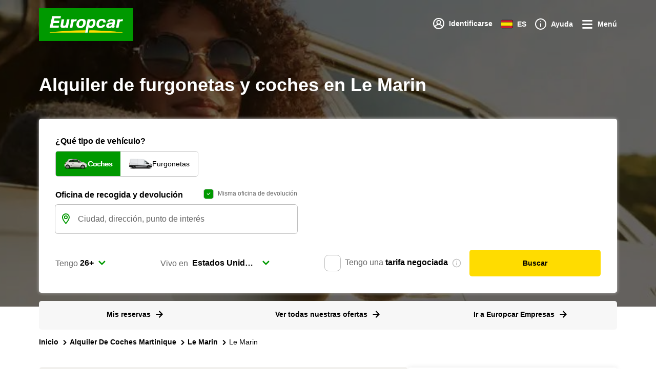

--- FILE ---
content_type: text/html; charset=utf-8
request_url: https://www.europcar.es/es-es/places/alquiler-de-coches-martinique/le-marin/le-marin
body_size: 130256
content:
<!doctype html>
<html data-n-head-ssr lang="es" data-n-head="%7B%22lang%22:%7B%22ssr%22:%22es%22%7D%7D">
  <head >
    <meta data-n-head="ssr" http-equiv="X-UA-Compatible" content="IE=edge"><meta data-n-head="ssr" charset="utf-8"><meta data-n-head="ssr" name="viewport" content="width=device-width, initial-scale=1"><meta data-n-head="ssr" name="keywords" content="europe, van hire, car hire, worldwide, car rental" data-hid="keywords"><meta data-n-head="ssr" name="robots" content="index, follow" data-hid="robots"><meta data-n-head="ssr" property="og:type" content="website" data-hid="og:type"><meta data-n-head="ssr" name="twitter:card" content="Europcar" data-hid="twitter:creator"><meta data-n-head="ssr" name="twitter:card" content="summary_large_image" data-hid="twitter:card"><meta data-n-head="ssr" property="fb:app_id" content="1376510945738032" data-hid="fb:app_id"><meta data-n-head="ssr" name="twitter:site" content="@europcar" data-hid="twitter:site"><meta data-n-head="ssr" data-hid="charset" charset="utf-8"><meta data-n-head="ssr" data-hid="mobile-web-app-capable" name="mobile-web-app-capable" content="yes"><meta data-n-head="ssr" data-hid="apple-mobile-web-app-status-bar-style" name="apple-mobile-web-app-status-bar-style" content="black-translucent"><meta data-n-head="ssr" data-hid="apple-mobile-web-app-title" name="apple-mobile-web-app-title" content="Europcar"><meta data-n-head="ssr" data-hid="theme-color" name="theme-color" content="#090"><meta data-n-head="ssr" data-hid="description" name="description" content="Tu alquiler de coches y furgonetas en Le Marin: simplicidad, amplia selección excepcional y ofertas exclusivas"><meta data-n-head="ssr" data-hid="og:title" property="og:title" content="Alquiler de furgonetas y coches en Le Marin"><meta data-n-head="ssr" property="og:description" content="Tu alquiler de coches y furgonetas en Le Marin: simplicidad, amplia selección excepcional y ofertas exclusivas" data-hid="og:description"><meta data-n-head="ssr" data-hid="og:site_name" property="og:site_name" content="Europcar"><title>Alquiler de furgonetas y coches en Le Marin</title><script type="text/javascript">/*
 Copyright and licenses see https://www.dynatrace.com/company/trust-center/customers/reports/ */
(function(){function ab(){var ta;(ta=void 0===bb.dialogArguments&&navigator.cookieEnabled)||(document.cookie="__dTCookie=1;SameSite=Lax",ta=document.cookie.includes("__dTCookie"),ta=(document.cookie="__dTCookie=1; expires=Thu, 01-Jan-1970 00:00:01 GMT",ta));return ta}function Fa(){if(ab()){var ta=bb.dT_,Ga=null==ta?void 0:ta.platformPrefix,fb;if(fb=!ta||Ga){var Xa;fb=(null===(Xa=document.currentScript)||void 0===Xa?void 0:Xa.getAttribute("data-dtconfig"))||"domain=europcar.es|reportUrl=/rb_9d9955e8-aee4-486c-862a-6a8b46a4d066|app=b2c6a9cd4d50c417|coo=1|owasp=1|featureHash=A7NQVfhqrux|msl=153600|rdnt=1|uxrgce=1|cuc=j2oepnkw|srms=2,1,0,0%2Ftextarea%2Cinput%2Cselect%2Coption;0%2Fdatalist;0%2Fform%20button;0%2F%5Bdata-dtrum-input%5D;0%2F.data-dtrum-input;1%2F%5Edata%28%28%5C-.%2B%24%29%7C%24%29|mel=100000|md=mdcc1=a^dqspan#loggedinName^dq,mdcc2=btc_vars.confirmation_total_amount_tax_incl_EUR|srad=0|lastModification=1768260923677|mdp=mdcc2|tp=500,50,0|srbbv=2|agentUri=/ruxitagentjs_A7NQVfhqrux_10327251022105625.js|auto=1|domain=europcar.es|rid=RID_1943912496|rpid=781116902";
fb=(Xa=null==ta?void 0:ta.minAgentVersion)&&"10327251022105625"<`${Xa}`?(console.log("[CookiePrefix/initConfig] Min agent version detected, and javascript agent is older - the javascript agent will not be initialized!"),!1):Ga&&!fb.includes(`cuc=${Ga}`)?(console.log(`[CookiePrefix/initConfig] value of platformPrefix [${Ga}] does not match the "cuc" value in the current config - initConfig will not initialize!`),!1):!0}fb&&(ta={cfg:"domain=europcar.es|reportUrl=/rb_9d9955e8-aee4-486c-862a-6a8b46a4d066|app=b2c6a9cd4d50c417|coo=1|owasp=1|featureHash=A7NQVfhqrux|msl=153600|rdnt=1|uxrgce=1|cuc=j2oepnkw|srms=2,1,0,0%2Ftextarea%2Cinput%2Cselect%2Coption;0%2Fdatalist;0%2Fform%20button;0%2F%5Bdata-dtrum-input%5D;0%2F.data-dtrum-input;1%2F%5Edata%28%28%5C-.%2B%24%29%7C%24%29|mel=100000|md=mdcc1=a^dqspan#loggedinName^dq,mdcc2=btc_vars.confirmation_total_amount_tax_incl_EUR|srad=0|lastModification=1768260923677|mdp=mdcc2|tp=500,50,0|srbbv=2|agentUri=/ruxitagentjs_A7NQVfhqrux_10327251022105625.js|auto=1|domain=europcar.es|rid=RID_1943912496|rpid=781116902",
iCE:ab,platformCookieOffset:null==ta?void 0:ta.platformCookieOffset},Ga&&(ta.platformPrefix=Ga),bb.dT_=ta)}}function Ya(ta){return"function"==typeof ta}function hb(){let ta=window.performance;return ta&&Ba&&Va&&!!ta.timeOrigin&&Ya(ta.now)&&Ya(ta.getEntriesByType)&&Ya(ta.getEntriesByName)&&Ya(ta.setResourceTimingBufferSize)&&Ya(ta.clearResourceTimings)}this.dT_&&dT_.prm&&dT_.prm();var bb="undefined"!=typeof globalThis?globalThis:"undefined"!=typeof window?window:void 0,Va="function"==typeof PerformanceResourceTiming||
"object"==typeof PerformanceResourceTiming,Ba="function"==typeof PerformanceNavigationTiming||"object"==typeof PerformanceNavigationTiming;if((!("documentMode"in document)||Number.isNaN(document.documentMode))&&hb()){let ta=bb.dT_;!ta||!ta.cfg&&ta.platformPrefix?Fa():ta.gCP||(bb.console.log("Duplicate agent injection detected, turning off redundant initConfig."),ta.di=1)}})();
(function(){function ab(){let f=0;try{f=Math.round(Qa.performance.timeOrigin)}catch(p){}if(0>=f||Number.isNaN(f)||!Number.isFinite(f))de.push({severity:"Warning",type:"ptoi",text:`performance.timeOrigin is invalid, with a value of [${f}]. Falling back to performance.timing.navigationStart`}),f=Ne;return zd=f,Ue=Fa,zd}function Fa(){return zd}function Ya(){return Ue()}function hb(){let f=0;try{f=Math.round(Qa.performance.now())}catch(p){}return 0>=f||Number.isNaN(f)||!Number.isFinite(f)?Date.now()-
Ue():f}function bb(f,p){if(!p)return"";var y=f+"=";f=p.indexOf(y);if(0>f)return"";for(;0<=f;){if(0===f||" "===p.charAt(f-1)||";"===p.charAt(f-1))return y=f+y.length,f=p.indexOf(";",f),0<=f?p.substring(y,f):p.substring(y);f=p.indexOf(y,f+y.length)}return""}function Va(f){return bb(f,document.cookie)}function Ba(){}function ta(f,p=[]){var y;if(!f||"object"!=typeof f&&"function"!=typeof f)return!1;let L="number"!=typeof p?p:[],U=null,wa=[];switch("number"==typeof p?p:5){case 0:U="Array";break;case 1:U=
"Boolean";break;case 2:U="Number";break;case 3:U="String";break;case 4:U="Function";break;case 5:U="Object";break;case 6:U="Date";wa.push("getTime");break;case 7:U="Error";wa.push("name","message");break;case 8:U="Element";break;case 9:U="HTMLElement";break;case 10:U="HTMLImageElement";wa.push("complete");break;case 11:U="PerformanceEntry";break;case 13:U="PerformanceResourceTiming";break;case 14:U="PerformanceNavigationTiming";break;case 15:U="CSSRule";wa.push("cssText","parentStyleSheet");break;
case 16:U="CSSStyleSheet";wa.push("cssRules","insertRule");break;case 17:U="Request";wa.push("url");break;case 18:U="Response";wa.push("ok","status","statusText");break;case 19:U="Set";wa.push("add","entries","forEach");break;case 20:U="Map";wa.push("set","entries","forEach");break;case 21:U="Worker";wa.push("addEventListener","postMessage","terminate");break;case 22:U="XMLHttpRequest";wa.push("open","send","setRequestHeader");break;case 23:U="SVGScriptElement";wa.push("ownerSVGElement","type");break;
case 24:U="HTMLMetaElement";wa.push("httpEquiv","content","name");break;case 25:U="HTMLHeadElement";break;case 26:U="ArrayBuffer";break;case 27:U="ShadowRoot",wa.push("host","mode")}let {Pe:db,af:Lb}={Pe:U,af:wa};if(!db)return!1;p=Lb.length?Lb:L;if(!L.length)try{if(Qa[db]&&f instanceof Qa[db]||Object.prototype.toString.call(f)==="[object "+db+"]")return!0;if(f&&f.nodeType&&1===f.nodeType){let Ub=null===(y=f.ownerDocument.defaultView)||void 0===y?void 0:y[db];if("function"==typeof Ub&&f instanceof
Ub)return!0}}catch(Ub){}for(let Ub of p)if("string"!=typeof Ub&&"number"!=typeof Ub&&"symbol"!=typeof Ub||!(Ub in f))return!1;return!!p.length}function Ga(f,p,y,L){"undefined"==typeof L&&(L=Xa(p,!0));"boolean"==typeof L&&(L=Xa(p,L));f===Qa?we&&we(p,y,L):ee&&ta(f,21)?Ge.call(f,p,y,L):f.addEventListener&&(f===Qa.document||f===Qa.document.documentElement?gh.call(f,p,y,L):we.call(f,p,y,L));L=!1;for(let U=Ad.length;0<=--U;){let wa=Ad[U];if(wa.object===f&&wa.event===p&&wa.Y===y){L=!0;break}}L||Ad.push({object:f,
event:p,Y:y})}function fb(f,p,y,L){for(let U=Ad.length;0<=--U;){let wa=Ad[U];if(wa.object===f&&wa.event===p&&wa.Y===y){Ad.splice(U,1);break}}"undefined"==typeof L&&(L=Xa(p,!0));"boolean"==typeof L&&(L=Xa(p,L));f===Qa?Bf&&Bf(p,y,L):f.removeEventListener&&(f===Qa.document||f===Qa.document.documentElement?Qg.call(f,p,y,L):Bf.call(f,p,y,L))}function Xa(f,p){let y=!1;try{if(we&&Vh.includes(f)){let L=Object.defineProperty({},"passive",{get(){y=!0}});we("test",Ba,L)}}catch(L){}return y?{passive:!0,capture:p}:
p}function Ca(){let f=Ad;for(let p=f.length;0<=--p;){let y=f[p];fb(y.object,y.event,y.Y)}Ad=[]}function ja(f){return"function"==typeof f}function ya(f){if(f&&void 0!==f[qg])return f[qg];let p=ja(f)&&/{\s+\[native code]/.test(Function.prototype.toString.call(f));return f&&(f[qg]=p),p}function ua(f,p,...y){return void 0!==Function.prototype.bind&&ya(Function.prototype.bind)?Function.prototype.bind.call(f,p,...y):function(...L){return f.apply(p,(y||[]).concat(Array.prototype.slice.call(arguments)||[]))}}
function R(){if(Of){let f=new Of;if(Kd)for(let p of Rg)void 0!==Kd[p]&&(f[p]=ua(Kd[p],f));return f}return new Qa.XMLHttpRequest}function aa(){return zc()}function xa(f,p,...y){function L(){delete Rd[U];f.apply(this,arguments)}let U,wa=He;return"apply"in wa?(y.unshift(L,p),U=wa.apply(Qa,y)):U=wa(L,p),Rd[U]=!0,U}function N(f){delete Rd[f];let p=ke;"apply"in p?p.call(Qa,f):p(f)}function Y(f){xe.push(f)}function ka(f){let p=xe.length;for(;p--;)if(xe[p]===f){xe.splice(p,1);break}}function Sa(){return xe}
function O(f,p){return Gd(f,p)}function ea(f){Sd(f)}function fa(f,p){if(!Pf||!Qf)return"";f=new Pf([f],{type:p});return Qf(f)}function S(f,p){return mf?new mf(f,p):void 0}function C(f){"function"==typeof f&&rg.push(f)}function V(){return rg}function la(){return Ne}function M(f){function p(...y){if("number"!=typeof y[0]||!Rd[y[0]])try{return f.apply(this,y)}catch(L){return f(y[0])}}return p[Wh]=f,p}function oa(){return de}function sa(){Ue=ab;zc=()=>Math.round(Ue()+hb());(Number.isNaN(zc())||0>=zc()||
!Number.isFinite(zc()))&&(zc=()=>Date.now())}function Ta(){Ie&&(Qa.clearTimeout=ke,Qa.clearInterval=Sd,Ie=!1)}function nb(f){f=encodeURIComponent(f);let p=[];if(f)for(let y=0;y<f.length;y++){let L=f.charAt(y);p.push(Cf[L]||L)}return p.join("")}function cb(f){return f.includes("^")&&(f=f.split("^^").join("^"),f=f.split("^dq").join('"'),f=f.split("^rb").join(">"),f=f.split("^lb").join("<"),f=f.split("^p").join("|"),f=f.split("^e").join("="),f=f.split("^s").join(";"),f=f.split("^c").join(","),f=f.split("^bs").join("\\")),
f}function tb(){return le}function Eb(f){le=f}function Qb(f){let p=Oa("rid"),y=Oa("rpid");p&&(f.rid=p);y&&(f.rpid=y)}function Vb(f){if(f=f.xb){f=cb(f);try{le=new RegExp(f,"i")}catch(p){}}else le=void 0}function Zb(f){return"n"===f||"s"===f||"l"===f?`;SameSite=${Sg[f]}`:""}function ia(f,p,y){let L=1,U=0;do document.cookie=f+'=""'+(p?";domain="+p:"")+";path="+y.substring(0,L)+"; expires=Thu, 01 Jan 1970 00:00:01 GMT;",L=y.indexOf("/",L),U++;while(-1!==L&&5>U)}function za(f,p=document.cookie){return bb(f,
p)}function Ob(f){var p;return function(){if(p)return p;var y,L,U,wa,db=-1!==Rf?Rf:(null===(L=null===(y=Qa.dT_)||void 0===y?void 0:y.scv)||void 0===L?void 0:L.call(y,"postfix"))||(null===(wa=null===(U=Qa.dT_)||void 0===U?void 0:U.gCP)||void 0===wa?void 0:wa.call(U));y=(y=(Rf=db,db))?"".concat(f).concat(y):f;return p=y,y}}function Ac(){let f=(document.domain||location.hostname||"").split(".");return 1>=f.length?[]:f}function qb(f,p){p=`dTValidationCookieValue;path=/;domain=${f}${Zb(p)}`;return document.cookie=
`${nf()}=${p}`,za(nf())?(ia(nf(),f,"/"),!0):!1}function kc(){var f=Tg.dT_.scv("agentUri");if(!f)return"ruxitagentjs";f=f.substring(f.lastIndexOf("/")+1);return f.includes("_")?f.substring(0,f.indexOf("_")):f}function Bb(){return Qa.dT_}function Fb(f){ca("eao")?ye=f:Qa.console.log(`${Sf} App override configuration is not enabled! The provided app config callback method will not be invoked!`)}function fc(f){let p=navigator.userAgent;if(!p)return null;let y=p.indexOf("DTHybrid/1.0");return-1===y?null:
(f=p.substring(y).match(new RegExp(`(^|\\s)${f}=([^\\s]+)`)))?f[2]:null}function Q(){return navigator.userAgent.includes("Googlebot")||navigator.userAgent.includes("AdsBot-Google")}function X(f){let p=f,y=Math.pow(2,32);return function(){return p=(1664525*p+1013904223)%y,p/y}}function Ka(f,p){return Number.isNaN(f)||Number.isNaN(p)?Math.floor(33*td()):Math.floor(td()*(p-f+1))+f}function ba(f){if(Number.isNaN(f)||0>f)return"";var p=Qa.crypto;if(p&&!Q())p=p.getRandomValues(new Uint8Array(f));else{p=
[];for(var y=0;y<f;y++)p.push(Ka(0,32))}f=Array(f);for(y=0;y<p.length;y++){let L=Math.abs(p[y]%32);f.push(String.fromCharCode(L+(9>=L?48:55)))}return f.join("")}function $a(f=!0){Ve=f}function lb(){return Td}function Na(){let f=Qa.dT_;try{let U=Qa.parent;for(;U&&U!==Qa;){let wa=U.dT_;var p;if(p=!!(wa&&"ea"in wa)&&"10327251022105625"===wa.version){var y=f,L=wa;let db=!y.bcv("ac")||y.scv("app")===L.scv("app"),Lb=y.scv("postfix"),Ub=L.scv("postfix");p=db&&Lb===Ub}if(p)return wa.tdto();U=U!==U.parent?
U.parent:void 0}}catch(U){}return f}function dc(f,p="",y){var L=f.indexOf("h"),U=f.indexOf("v"),wa=f.indexOf("e");let db=f.substring(f.indexOf("$")+1,L);L=-1!==U?f.substring(L+1,U):f.substring(L+1);!p&&-1!==U&&(-1!==wa?p=f.substring(U+1,wa):p=f.substring(U+1));f=null;y||(U=Number.parseInt(db.split("_")[0]),wa=zc()%We,y=(wa<U&&(wa+=We),U+9E5>wa));return y&&(f={frameId:db,actionId:"-"===L?"-":Number.parseInt(L),visitId:""}),{visitId:p,Cd:f}}function Hb(f,p,y){var L=Ja("pcl");L=f.length-L;0<L&&f.splice(0,
L);L=Bd(za(Ed(),y));let U=[],wa=L?`${L}$`:"";for(db of f)"-"!==db.actionId&&U.push(`${wa}${db.frameId}h${db.actionId}`);f=U.join("p");var db=(f||(Ve&&(Bc(!0,"a",y),$a(!1)),f+=`${L}$${Td}h-`),f+=`v${p||ha(y)}`,f+="e0",f);vc(of(),db,void 0,ca("ssc"))}function Xb(f,p=document.cookie){var y=za(of(),p);p=[];if(y&&"-"!==y){var L=y.split("p");y="";for(let U of L)L=dc(U,y,f),y=L.visitId,L.Cd&&p.push(L.Cd);for(let U of p)U.visitId=y}return p}function wc(f,p){let y=document.cookie;p=Xb(p,y);let L=!1;for(let U of p)U.frameId===
Td&&(U.actionId=f,L=!0);L||p.push({frameId:Td,actionId:f,visitId:""});Hb(p,void 0,y)}function mc(){return Hd}function ib(f,p){try{Qa.localStorage.setItem(f,p)}catch(y){}}function w(f){try{Qa.localStorage.removeItem(f)}catch(p){}}function x(f){try{return Qa.localStorage.getItem(f)}catch(p){}return null}function r(f,p=document.cookie||""){return p.split(f+"=").length-1}function E(f,p){var y=r(f,p);if(1<y){p=Oa("domain")||Qa.location.hostname;let L=Qa.location.hostname,U=Qa.location.pathname,wa=0,db=
0;ud.add(f);do{let Lb=L.substring(wa);if(Lb!==p||"/"!==U){ia(f,Lb===p?"":Lb,U);let Ub=r(f);Ub<y&&(ud.add(Lb),y=Ub)}wa=L.indexOf(".",wa)+1;db++}while(0!==wa&&10>db&&1<y);Oa("domain")&&1<y&&ia(f,"",U)}}function T(){var f=document.cookie;E(of(),f);E(Ed(),f);E(od(),f);f=ud.size;0<f&&f!==Xe&&(Xe=f,de.push({severity:"Error",type:"dcn",text:`Duplicate cookie name${1!==f?"s":""} detected: ${Array.from(ud).join(",")}`}))}function P(){ud=new Set;T();Y(function(f,p,y,L){0===ud.size||p||(f.av(L,"dCN",Array.from(ud).join(",")),
ud.clear(),Xe=0)})}function ha(f){return na(f)||Bc(!0,"c",f)}function na(f){if(J(f)<=zc())return Bc(!0,"t",f);let p=yc(f);if(p){let y=hh.exec(p);f=y&&3===y.length&&32===y[1].length&&!Number.isNaN(Number.parseInt(y[2]))?(Sb(Cd(),p),p):Bc(!0,"i",f)}else f=Bc(!0,"c",f);return f}function Da(f,p){var y=zc();p=Gc(p).kc;f&&(p=y);$c(y+Ye+"|"+p);ad()}function pb(f){let p="t"+(zc()-J(f));Bc(!0,p,f)}function yc(f){var p,y;return null!==(y=null===(p=Xb(!0,f)[0])||void 0===p?void 0:p.visitId)&&void 0!==y?y:qc(Cd())}
function Hc(){let f=ba(Ld);try{f=f.replace(/\d/g,function(p){p=.1*Number.parseInt(p);return String.fromCharCode(Math.floor(25*p+65))})}catch(p){throw ta(p,7),p;}return f+="-0",f}function Cc(f,p){let y=Xb(!1,p);Hb(y,f,p);Sb(Cd(),f);Da(!0)}function dd(f,p,y){return Bc(f,p,y)}function Bc(f,p,y){f&&(Oe=!0);f=yc(y);y=Hc();Cc(y);if(yc(document.cookie))for(let L of Md)L(y,Oe,p,f);return y}function Ec(f){Md.push(f)}function Lc(f){f=Md.indexOf(f);-1!==f&&Md.splice(f)}function ad(f){pf&&N(pf);pf=xa(Xc,J(f)-
zc())}function Xc(){let f=document.cookie;return J(f)<=zc()?(sb(pb,[f]),!0):(I(ad),!1)}function $c(f){let p=ua(vc,null,od(),f,void 0,ca("ssc"));p();let y=za(od());""!==y&&f!==y&&(T(),p(),f===za(od())||sg||(de.push({severity:"Error",type:"dcn",text:"Could not sanitize cookies"}),sg=!0));Sb(od(),f)}function id(f,p){p=za(f,p);return p||(p=qc(f)||""),p}function jd(){var f=na()||"";Sb(Cd(),f);f=id(od());$c(f);w(Cd());w(od())}function Gc(f){let p={Zc:0,kc:0};if(f=id(od(),f))try{let y=f.split("|");2===y.length&&
(p.Zc=Number.parseInt(y[0]),p.kc=Number.parseInt(y[1]))}catch(y){}return p}function J(f){f=Gc(f);return Math.min(f.Zc,f.kc+Df)}function W(f){Ye=f}function D(){let f=Oe;return Oe=!1,f}function ra(){Xc()||Da(!1)}function Ia(){if(ca("nsfnv")){var f=za(Ed());if(!f.includes(`${Ze}-`)){let p=Ea(f).serverId;f=f.replace(`${Ze}${p}`,`${Ze}${`${-1*Ka(2,me)}`.replace("-","-2D")}`);pd(f)}}}function Pa(){I(function(){if(!ed()){let f=-1*Ka(2,me),p=ba(Ld);pd(`v_4${Ze}${`${f}`.replace("-","-2D")}_sn_${p}`)}},!0);
Ec(Ia)}function Ea(f){var p;let y={},L={sessionId:"",serverId:"",overloadState:0,appState:y};var U=f.split($e);if(2<U.length&&0===U.length%2){f=+U[1];if(Number.isNaN(f)||3>f)return L;f={};for(var wa=2;wa<U.length;wa++){let db=U[wa];db.startsWith(Tf)?y[db.substring(6).toLowerCase()]=+U[wa+1]:f[db]=U[wa+1];wa++}f.sn?(U=f.sn,L.sessionId=U.length===Ld||12>=U.length?U:""):L.sessionId="hybrid";if(f.srv){a:{U=f.srv.replace("-2D","-");if(!Number.isNaN(+U)&&(wa=Number.parseInt(U),wa>=-me&&wa<=me))break a;
U=""}L.serverId=U}U=+f.ol;1===U&&ob(pc());0<=U&&2>=U&&(L.overloadState=U);f=+f.prv;Number.isNaN(f)||(L.privacyState=1>f||4<f?1:f);f=null===(p=Oa("app"))||void 0===p?void 0:p.toLowerCase();p=y[f];!Number.isNaN(p)&&0===p&&ob(pc())}return L}function ob(f){let p=Bb();f||(p.disabled=!0,p.overloadPrevention=!0)}function Ua(){if(yb()||Qa.dynatraceMobile){let f=Va("dtAdkSettings")||fc("dtAdkSettings")||"";return Ea(f).privacyState||null}return null}function yb(){var f,p;let y=Qa.MobileAgent;if(y)return y;
let L=null===(p=null===(f=Qa.webkit)||void 0===f?void 0:f.messageHandlers)||void 0===p?void 0:p.MobileAgent;if(L)return{incrementActionCount:()=>L.postMessage({api:"incrementActionCount"})}}function sb(f,p){return!Wb()||Bb().overloadPrevention&&!pc()?null:f.apply(this,p)}function Wb(){let f=Ua();return 2===f||1===f?!1:!ca("coo")||ca("cooO")||pc()}function Yb(f,p){try{Qa.sessionStorage.setItem(f,p)}catch(y){}}function Sb(f,p){sb(Yb,[f,p])}function qc(f){try{return Qa.sessionStorage.getItem(f)}catch(p){}return null}
function Ic(f){try{Qa.sessionStorage.removeItem(f)}catch(p){}}function tc(f){document.cookie=f+'="";path=/'+(Oa("domain")?";domain="+Oa("domain"):"")+"; expires=Thu, 01 Jan 1970 00:00:01 GMT;"}function Dc(f,p,y,L){p||0===p?(p=(p+"").replace(/[\n\r;]/g,"_"),f=f+"="+p+";path=/"+(Oa("domain")?";domain="+Oa("domain"):""),y&&(f+=";expires="+y.toUTCString()),f+=Zb(Oa("cssm")),L&&"https:"===location.protocol&&(f+=";Secure"),document.cookie=f):tc(f)}function vc(f,p,y,L){sb(Dc,[f,p,y,L])}function Dd(f){return!!f.includes("v_4")}
function md(f){f=za(Ed(),f);f||(f=(f=qc(Ed()))&&Dd(f)?(pd(f),f):"");return Dd(f)?f:""}function pd(f){vc(Ed(),f,void 0,ca("ssc"))}function vd(f){return(f=f||md())?Ea(f):{sessionId:"",serverId:"",overloadState:0,appState:{}}}function Bd(f){return vd(f).serverId}function ed(f){return vd(f).sessionId}function pc(){return navigator.userAgent.includes(Nd)}function ze(f){let p={};f=f.split("|");for(let y of f)f=y.split("="),2===f.length&&(p[f[0]]=decodeURIComponent(f[1].replace(/\+/g," ")));return p}function A(){let f=
kc();return(f.indexOf("dbg")===f.length-3?f.substring(0,f.length-3):f)+"_"+Oa("app")+"_Store"}function B(f,p={},y){f=f.split("|");for(var L of f){f=L;let U=L.indexOf("="),wa;-1===U?(wa=f,p[wa]="1"):(f=L.substring(0,U),wa=f,p[wa]=L.substring(U+1,L.length))}!y&&(y=p.spc)&&(L=document.createElement("textarea"),L.innerHTML=y,p.spc=L.value);return p}function F(f){var p;return null!==(p=ic[f])&&void 0!==p?p:Ud[f]}function ca(f){f=F(f);return"false"===f||"0"===f?!1:!!f}function Ja(f){var p=F(f);p=Number.parseInt(p);
return Number.isNaN(p)&&(p=Ud[f]),p}function Oa(f){if("app"===f){a:{try{if(ye){var p=ye();if(p&&"string"==typeof p&&qf.test(p)){var y=p;break a}Qa.console.log(`${Sf} Registered app config callback method did not return a string in the correct app id format ${qf} The default app ID will be used instead! Got value: ${p}`)}}catch(L){Qa.console.log(`${Sf} Failed to execute the registered app config callback method! The default app ID will be used instead!`,L)}y=void 0}if(y)return y}return(F(f)||"")+""}
function jb(f,p){ic[f]=p+""}function xb(f){return ic=f,ic}function Cb(f){let p=ic[f];p&&(ic[f]=p.includes("#"+f.toUpperCase())?"":p)}function Ib(f){var p=f.agentUri;null!=p&&p.includes("_")&&(p=/([A-Za-z]*)\d{0,4}_(\w*)_\d+/g.exec(p))&&p.length&&2<p.length&&(f.featureHash=p[2])}function $b(f){var p=Bb().platformCookieOffset;if("number"==typeof p){a:{var y=Oa("cssm");var L=Ac();if(L.length)for(p=L.slice(p);p.length;){if(qb(p.join("."),y)){y=p.join(".");break a}p.shift()}y=""}y&&(f.domain=y)}else if(y=
f.domain||"",p=(p=location.hostname)&&y?p===y||p.includes("."+y,p.length-("."+y).length):!0,!y||!p){f.domainOverride||(f.domainOriginal=f.domain||"",f.domainOverride=`${location.hostname},${y}`,delete f.domain);a:{L=Oa("cssm");let wa=Ac().reverse();if(wa.length){var U=wa[0];for(let db=1;db<=wa.length;db++){if(qb(U,L)){L=U;break a}let Lb=wa[db];Lb&&(U=`${Lb}.${U}`)}}L=""}L&&(f.domain=L);p||de.push({type:"dpi",severity:"Warning",text:`Configured domain "${y}" is invalid for current location "${location.hostname}". Agent will use "${f.domain}" instead.`})}}
function m(f,p){$b(f);let y=ic.pVO;(y&&(f.pVO=y),p)||(f.bp=(f.bp||Ud.bp)+"")}function t(f,p){if(null==f||!f.attributes)return p;let y=p;var L=f.attributes.getNamedItem("data-dtconfig");if(!L)return y;f=f.src;L=L.value;let U={};ic.legacy="1";var wa=/([A-Za-z]*)_(\w*)_(\d+)/g;let db=null;wa=(f&&(db=wa.exec(f),null!=db&&db.length&&(U.agentUri=f,U.featureHash=db[2],U.agentLocation=f.substring(0,f.indexOf(db[1])-1),U.buildNumber=db[3])),L&&B(L,U,!0),$b(U),U);if(!p)y=wa;else if(!wa.syntheticConfig)return wa;
return y}function u(){return ic}function G(f){return Ud[f]===F(f)}function I(f,p=!1){Wb()?f():p?tg.push(f):ug.push(f)}function ma(){if(!ca("coo")||Wb())return!1;for(let f of ug)xa(f,0);ug=[];jb("cooO",!0);for(let f of tg)f();return tg.length=0,!0}function pa(){if(!ca("coo")||!Wb())return!1;jb("cooO",!1);tc(Ed());tc(of());tc(vg());tc("dtAdk");tc(Yc());tc(od());try{Ic(Cd()),Ic(od()),w(Cd()),w(od()),Ic(Yc()),Ic(Ed()),w(A()),w("dtAdk")}catch(f){}return!0}function Ma(){var f=za(Yc());if(!f||45!==(null==
f?void 0:f.length))if(f=x(Yc())||qc(Yc()),45!==(null==f?void 0:f.length)){ih=!0;let p=zc()+"";f=(p+=ba(45-p.length),p)}return Wa(f),f}function Wa(f){let p;if(ca("dpvc")||ca("pVO"))Sb(Yc(),f);else{p=new Date;var y=p.getMonth()+Math.min(24,Math.max(1,Ja("rvcl")));p.setMonth(y);y=Yc();sb(ib,[y,f])}vc(Yc(),f,p,ca("ssc"))}function gb(){return ih}function rb(f){let p=za(Yc());tc(Yc());Ic(Yc());w(Yc());jb("pVO",!0);Wa(p);f&&sb(ib,["dt-pVO","1"]);jd()}function zb(){w("dt-pVO");ca("pVO")&&(jb("pVO",!1),Ma());
Ic(Yc());jd()}function hc(f,p,y,L,U,wa){let db=document.createElement("script");db.setAttribute("src",f);p&&db.setAttribute("defer","defer");y&&(db.onload=y);L&&(db.onerror=L);U&&db.setAttribute("id",U);if(f=wa){var Lb;f=null!=(null===(Lb=document.currentScript)||void 0===Lb?void 0:Lb.attributes.getNamedItem("integrity"))}f&&db.setAttribute("integrity",wa);db.setAttribute("crossorigin","anonymous");wa=document.getElementsByTagName("script")[0];wa.parentElement.insertBefore(db,wa)}function nc(f){return Uf+
"/"+Pe+"_"+f+"_"+(Ja("buildNumber")||Bb().version)+".js"}function Mc(){}function Oc(f,p){return function(){f.apply(p,arguments)}}function Mb(f){if(!(this instanceof Mb))throw new TypeError("Promises must be constructed via new");if("function"!=typeof f)throw new TypeError("not a function");this.oa=0;this.Ob=!1;this.qa=void 0;this.Da=[];jh(f,this)}function kd(f,p){for(;3===f.oa;)f=f.qa;0===f.oa?f.Da.push(p):(f.Ob=!0,Mb.qb(function(){var y=1===f.oa?p.Gb:p.Hb;if(null===y)(1===f.oa?Vd:Ae)(p.promise,f.qa);
else{try{var L=y(f.qa)}catch(U){Ae(p.promise,U);return}Vd(p.promise,L)}}))}function Vd(f,p){try{if(p===f)throw new TypeError("A promise cannot be resolved with itself.");if(p&&("object"==typeof p||"function"==typeof p)){var y=p.then;if(p instanceof Mb){f.oa=3;f.qa=p;wg(f);return}if("function"==typeof y){jh(Oc(y,p),f);return}}f.oa=1;f.qa=p;wg(f)}catch(L){Ae(f,L)}}function Ae(f,p){f.oa=2;f.qa=p;wg(f)}function wg(f){2===f.oa&&0===f.Da.length&&Mb.qb(function(){f.Ob||Mb.Ub(f.qa)});for(var p=0,y=f.Da.length;p<
y;p++)kd(f,f.Da[p]);f.Da=null}function Xh(f,p,y){this.Gb="function"==typeof f?f:null;this.Hb="function"==typeof p?p:null;this.promise=y}function jh(f,p){var y=!1;try{f(function(L){y||(y=!0,Vd(p,L))},function(L){y||(y=!0,Ae(p,L))})}catch(L){y||(y=!0,Ae(p,L))}}function xg(){return yg.qb=function(f){if("string"==typeof f)throw Error("Promise polyfill called _immediateFn with string");f()},yg.Ub=()=>{},yg}function Ef(){var f;(f=void 0===Qa.dialogArguments&&navigator.cookieEnabled)||(document.cookie="__dTCookie=1;SameSite=Lax",
f=document.cookie.includes("__dTCookie"),f=(document.cookie="__dTCookie=1; expires=Thu, 01-Jan-1970 00:00:01 GMT",f));return f}function zg(){var f,p;try{null===(p=null===(f=yb())||void 0===f?void 0:f.incrementActionCount)||void 0===p||p.call(f)}catch(y){}}function Vf(){let f=Qa.dT_;Qa.dT_={di:0,version:"10327251022105625",cfg:f?f.cfg:"",iCE:f?Ef:function(){return navigator.cookieEnabled},ica:1,disabled:!1,disabledReason:"",overloadPrevention:!1,gAST:la,ww:S,stu:fa,nw:aa,st:xa,si:O,aBPSL:Y,rBPSL:ka,
gBPSL:Sa,aBPSCC:C,gBPSCC:V,buildType:"dynatrace",gSSV:qc,sSSV:Sb,rSSV:Ic,rvl:w,iVSC:Dd,p3SC:Ea,dC:tc,sC:vc,esc:nb,gSId:Bd,gDtc:ed,gSC:md,sSC:pd,gC:Va,cRN:Ka,cRS:ba,cfgO:u,pCfg:ze,pCSAA:B,cFHFAU:Ib,sCD:m,bcv:ca,ncv:Ja,scv:Oa,stcv:jb,rplC:xb,cLSCK:A,gFId:lb,gBAU:nc,iS:hc,eWE:I,oEIEWA:sb,eA:ma,dA:pa,iNV:gb,gVID:Ma,dPV:rb,ePV:zb,sVIdUP:$a,sVTT:W,sVID:Cc,rVID:na,gVI:ha,gNVIdN:dd,gARnVF:D,cAUV:ra,uVT:Da,aNVL:Ec,rNVL:Lc,gPC:Xb,cPC:wc,sPC:Hb,clB:Ta,ct:N,aRI:Qb,iXB:Vb,gXBR:tb,sXBR:Eb,de:cb,iEC:zg,rnw:hb,gto:Ya,
ael:Ga,rel:fb,sup:Xa,cuel:Ca,iAEPOO:Wb,iSM:pc,gxwp:R,iIO:ta,prm:xg,cI:ea,gidi:oa,iDCV:G,gCF:za,gPSMB:Ua,lvl:x,gCP:null!=f&&f.platformPrefix?function(){return f.platformPrefix||""}:void 0,platformCookieOffset:null==f?void 0:f.platformCookieOffset,tdto:Na,gFLAI:mc,rACC:Fb,gAN:kc,gAFUA:fc}}function Yh(){xg();var f;Of=Qa.XMLHttpRequest;var p=null===(f=Qa.XMLHttpRequest)||void 0===f?void 0:f.prototype;if(p){Kd={};for(let L of Rg)void 0!==p[L]&&(Kd[L]=p[L])}we=Qa.addEventListener;Bf=Qa.removeEventListener;
gh=Qa.document.addEventListener;Qg=Qa.document.removeEventListener;He=Qa.setTimeout;Gd=Qa.setInterval;Ie||(ke=Qa.clearTimeout,Sd=Qa.clearInterval);f=Ef?Ef():navigator.cookieEnabled;var y;p=za("dtAdkSettings")||(null===(y=ne)||void 0===y?void 0:y.getItem("dtAdkSettings"))||fc("dtAdkSettings")||"";y=1===(Ea(p).overloadState||null);if(f){if(y)return!1}else return!1;return!0}function af(...f){Qa.console.log.apply(Qa.console,f)}this.dT_&&dT_.prm&&dT_.prm();var Tg="undefined"!=typeof window?window:self,
Qa="undefined"!=typeof globalThis?globalThis:"undefined"!=typeof window?window:void 0,ke,Sd,He,Gd,zd,Ue,Wh=Symbol.for("dt_2");Symbol.for("dt_3");var we,Bf,gh,Qg,ee=Qa.Worker,Ge=ee&&ee.prototype.addEventListener,Ad=[],Vh=["touchstart","touchend","scroll"],qg=Symbol.for("dt2-isNativeFunction"),Of,Rg="abort getAllResponseHeaders getResponseHeader open overrideMimeType send setRequestHeader".split(" "),Kd,mf=Qa.Worker,Pf=Qa.Blob,Qf=Qa.URL&&Qa.URL.createObjectURL,Ie=!1,xe,rg=[],de=[],Ne,ne,Rd={},zc,Cf=
{"!":"%21","~":"%7E","*":"%2A","(":"%28",")":"%29","'":"%27",hg:"%24",";":"%3B",",":"%2C"},le,Sg={l:"Lax",s:"Strict",n:"None"},Rf=-1,of=Ob("dtPC"),Ed=Ob("dtCookie"),od=Ob("rxvt"),Yc=Ob("rxVisitor"),nf=Ob("dTValidationCookie"),vg=Ob("dtSa"),Ud,Sf="[Dynatrace RUM JavaScript]",qf=/^[\da-f]{12,16}$/,ye,td,Be,Ve=!1,Td,We=6E8,Hd,Ld=32,Cd=Ob("rxvisitid"),ud,Xe=0,hh=/([A-Z]+)-(\d+)/,Md=[],Ye,Df,Oe=!1,pf,sg=!1,$e="_",me=32768,Ze=`${$e}srv${$e}`,Tf="app-3A",Nd="RuxitSynthetic",Zh=/c(\w+)=([^ ]+(?: (?!c?\w+=)[^ ()c]+)*)/g,
ic={},ug=[],tg=[],ih=!1,Wf,Uf,Pe,$h=setTimeout;Mb.prototype.catch=function(f){return this.then(null,f)};Mb.prototype.then=function(f,p){var y=new this.constructor(Mc);return kd(this,new Xh(f,p,y)),y};Mb.prototype.finally=function(f){var p=this.constructor;return this.then(function(y){return p.resolve(f()).then(function(){return y})},function(y){return p.resolve(f()).then(function(){return p.reject(y)})})};Mb.all=function(f){return new Mb(function(p,y){function L(Lb,Ub){try{if(Ub&&("object"==typeof Ub||
"function"==typeof Ub)){var ld=Ub.then;if("function"==typeof ld){ld.call(Ub,function(Od){L(Lb,Od)},y);return}}U[Lb]=Ub;0===--wa&&p(U)}catch(Od){y(Od)}}if(!f||"undefined"==typeof f.length)return y(new TypeError("Promise.all accepts an array"));var U=Array.prototype.slice.call(f);if(0===U.length)return p([]);for(var wa=U.length,db=0;db<U.length;db++)L(db,U[db])})};Mb.allSettled=function(f){return new this(function(p,y){function L(db,Lb){if(Lb&&("object"==typeof Lb||"function"==typeof Lb)){var Ub=Lb.then;
if("function"==typeof Ub){Ub.call(Lb,function(ld){L(db,ld)},function(ld){U[db]={status:"rejected",reason:ld};0===--wa&&p(U)});return}}U[db]={status:"fulfilled",value:Lb};0===--wa&&p(U)}if(!f||"undefined"==typeof f.length)return y(new TypeError(typeof f+" "+f+" is not iterable(cannot read property Symbol(Symbol.iterator))"));var U=Array.prototype.slice.call(f);if(0===U.length)return p([]);var wa=U.length;for(y=0;y<U.length;y++)L(y,U[y])})};Mb.resolve=function(f){return f&&"object"==typeof f&&f.constructor===
Mb?f:new Mb(function(p){p(f)})};Mb.reject=function(f){return new Mb(function(p,y){y(f)})};Mb.race=function(f){return new Mb(function(p,y){if(!f||"undefined"==typeof f.length)return y(new TypeError("Promise.race accepts an array"));for(var L=0,U=f.length;L<U;L++)Mb.resolve(f[L]).then(p,y)})};Mb.qb="function"==typeof setImmediate&&function(f){setImmediate(f)}||function(f){$h(f,0)};Mb.Ub=function(f){"undefined"!=typeof console&&console&&console.warn("Possible Unhandled Promise Rejection:",f)};var yg=
Mb,Ug="function"==typeof PerformanceResourceTiming||"object"==typeof PerformanceResourceTiming,Ff="function"==typeof PerformanceNavigationTiming||"object"==typeof PerformanceNavigationTiming;(function(){var f,p,y,L;if(L=!("documentMode"in document&&!Number.isNaN(document.documentMode)))L=(L=window.performance)&&Ff&&Ug&&!!L.timeOrigin&&ja(L.now)&&ja(L.getEntriesByType)&&ja(L.getEntriesByName)&&ja(L.setResourceTimingBufferSize)&&ja(L.clearResourceTimings);if(L)if(L=!(null!==(f=navigator.userAgent)&&
void 0!==f&&f.includes("RuxitSynthetic")),!Qa.dT_||!Qa.dT_.cfg||"string"!=typeof Qa.dT_.cfg||"initialized"in Qa.dT_&&Qa.dT_.initialized)null!==(p=Qa.dT_)&&void 0!==p&&p.gCP?af("[CookiePrefix/initCode] initCode with cookie prefix already initialized, not initializing initCode!"):af("InitConfig not found or agent already initialized! This is an injection issue."),Qa.dT_&&(Qa.dT_.di=3);else if(L)try{Vf();Ud={ade:"",aew:!0,apn:"",agentLocation:"",agentUri:"",app:"",ac:!0,async:!1,ase:!1,auto:!1,bp:3,
bs:!1,buildNumber:0,csprv:!0,cepl:16E3,cls:!0,ccNcss:!1,coo:!1,cooO:!1,cssm:"0",cwtDomains:"",cwtUrl:"w2dax4xgw3",cwt:"",cors:!1,cuc:"",cce:!1,cux:!1,postfix:"",dataDtConfig:"",debugName:"",dvl:500,dASXH:!1,disableCookieManager:!1,dKAH:!1,disableLogging:!1,dmo:!1,doel:!1,dpch:!1,dpvc:!1,disableXhrFailures:!1,domain:"",domainOverride:"",domainOriginal:"",doNotDetect:"",ds:!0,dsndb:!1,dsa:!1,dsss:!1,dssv:!0,earxa:!0,eao:!1,exp:!1,eni:!0,etc:!0,expw:!1,instr:"",evl:"",fa:!1,fvdi:!1,featureHash:"",hvt:216E5,
imm:!1,ign:"",iub:"",iqvn:!1,initializedModules:"",lastModification:0,lupr:!0,lab:!1,legacy:!1,lt:!0,mb:"",md:"",mdp:"",mdl:"",mcepsl:100,mdn:5E3,mhl:4E3,mpl:1024,mmds:2E4,msl:3E4,bismepl:2E3,mel:200,mepp:10,moa:30,mrt:3,ntd:!1,nsfnv:!1,ncw:!1,oat:180,ote:!1,owasp:!1,pcl:20,pt:!0,perfbv:1,prfSmpl:0,pVO:!1,peti:!1,raxeh:!0,rdnt:0,nosr:!0,reportUrl:"dynaTraceMonitor",rid:"",ridPath:"",rpid:"",rcdec:12096E5,rtl:0,rtp:2,rtt:1E3,rtu:200,rvcl:24,sl:100,ssc:!1,svNB:!1,srad:!0,srbbv:1,srbw:!0,srcst:!1,srdinitrec:!0,
srmr:100,srms:"1,1,,,",srsr:1E5,srtbv:3,srtd:1,srtr:500,srvr:"",srvi:0,srwo:!1,srre:"",srxcss:!0,srxicss:!0,srficros:!0,srmrc:!1,srsdom:!0,srfirrbv:!0,srcss:!0,srmcrl:1,srmcrv:10,st:3E3,spc:"",syntheticConfig:!1,tal:0,tt:100,tvc:3E3,uxdce:!1,uxdcw:1500,uxrgce:!0,uxrgcm:"100,25,300,3;100,25,300,3",uam:!1,uana:"data-dtname,data-dtName",uanpi:0,pui:!1,usrvd:!0,vrt:!1,vcfi:!0,vcsb:!1,vcit:1E3,vct:50,vcx:50,vscl:0,vncm:1,vrei:"",xb:"",chw:"",xt:0,xhb:""};if(!Yh())throw Error("Error during initCode initialization");
try{ne=Qa.localStorage}catch(wd){}de=[];sa();Ne=zc();xe=[];Rd={};Ie||(Qa.clearTimeout=M(ke),Qa.clearInterval=M(Sd),Ie=!0);let qd=Math.random(),Fd=Math.random();Be=0!==qd&&0!==Fd&&qd!==Fd;if(Q()){var U=performance.getEntriesByType("navigation")[0];if(U){f=0;for(var wa in U){let wd=+U[wa];!Number.isNaN(wd)&&Number.isFinite(wd)&&(f+=Math.abs(wd))}var db=Math.floor(1E4*f)}else db=zc();td=X(db)}else Be?td=Math.random:td=X(zc());Td=Ne%We+"_"+Number.parseInt(Ka(0,1E3)+"");a:{let wd=Bb().cfg;ic={reportUrl:"dynaTraceMonitor",
initializedModules:"",dataDtConfig:"string"==typeof wd?wd:""};Bb().cfg=ic;let fd=ic.dataDtConfig;fd&&!fd.includes("#CONFIGSTRING")&&(B(fd,ic),Cb("domain"),Cb("auto"),Cb("app"),Ib(ic));let gd=(ic.dataDtConfig||"").includes("#CONFIGSTRING")?null:ic;if(gd=t(document.currentScript,gd),gd)for(let hd in gd)if(Object.prototype.hasOwnProperty.call(gd,hd)){U=hd;db=ic;wa=U;var Lb=gd[U];"undefined"!=typeof Lb&&(db[wa]=Lb)}let fe=A();try{let hd=(Lb=ne)&&Lb.getItem(fe);if(hd){let bf=ze(hd),oe=B(bf.config||""),
rf=ic.lastModification||"0",Ag=Number.parseInt((oe.lastModification||bf.lastModification||"0").substring(0,13)),Ki="string"==typeof rf?Number.parseInt(rf.substring(0,13)):rf;if(!(rf&&Ag<Ki)&&(oe.agentUri=oe.agentUri||Oa("agentUri"),oe.featureHash=bf.featureHash||Oa("featureHash"),oe.agentUri&&Ib(oe),m(oe,!0),Vb(oe),Qb(oe),Ag>(+ic.lastModification||0))){let oj=ca("auto"),pj=ca("legacy");ic=xb(oe);ic.auto=oj?"1":"0";ic.legacy=pj?"1":"0"}}}catch(hd){}m(ic);try{let hd=ic.ign;if(hd&&(new RegExp(hd)).test(Qa.location.href)){var Ub=
(delete Qa.dT_,!1);break a}}catch(hd){}if(pc()){{var ld=navigator.userAgent;let bf=ld.lastIndexOf(Nd);if(-1===bf)var Od={};else{var Qe=ld.substring(bf).matchAll(Zh);if(Qe){ld={};for(var Gf of Qe){let [,oe,rf]=Gf;ld[oe]=rf}Od=ld}else Od={}}}Gf=Od;let hd;for(hd in Gf)if(Object.prototype.hasOwnProperty.call(Gf,hd)&&Gf[hd]){Od=ic;Qe=hd;var pe=Gf[hd];"undefined"!=typeof pe&&(Od[Qe]=pe)}xb(ic)}var Pd=Oa("cuc"),Wd,cf;let Xd=null===(cf=null===(Wd=Qa.dT_)||void 0===Wd?void 0:Wd.gCP)||void 0===cf?void 0:cf.call(Wd);
if(Pd&&Xd&&Pd!==Xd)throw Error("platformPrefix and cuc do not match!");Ub=!0}if(!Ub)throw Error("Error during config initialization");P();Wf=Bb().disabled;var Jc;if(!(Jc=Oa("agentLocation")))a:{let wd=Oa("agentUri");if(wd||document.currentScript){let gd=wd||document.currentScript.src;if(gd){let fe=gd.includes("_complete")?2:1,Xd=gd.lastIndexOf("/");for(Ub=0;Ub<fe&&-1!==Xd;Ub++)gd=gd.substring(0,Xd),Xd=gd.lastIndexOf("/");Jc=gd;break a}}let fd=location.pathname;Jc=fd.substring(0,fd.lastIndexOf("/"))}Uf=
Jc;if(Pe=kc(),"true"===za("dtUseDebugAgent")&&!Pe.includes("dbg")&&(Pe=Oa("debugName")||Pe+"dbg"),!ca("auto")&&!ca("legacy")&&!Wf){let wd=Oa("agentUri")||nc(Oa("featureHash"));ca("async")||"complete"===document.readyState?hc(wd,ca("async"),void 0,void 0,"dtjsagent"):(document.write(`<script id="${"dtjsagentdw"}" type="text/javascript" src="${wd}" crossorigin="anonymous"><\/script>`),document.getElementById("dtjsagentdw")||hc(wd,ca("async"),void 0,void 0,"dtjsagent"))}za(Ed())&&jb("cooO",!0);Pa();
jb("pVO",!!x("dt-pVO"));I(Ma);Ye=18E5;Df=Ja("hvt")||216E5;let df=Na();Hd=void 0;df&&"ea"in df&&(Hd=df.gITAID());sb(wc,[Hd||1])}catch(qd){"platformPrefix and cuc do not match!"===qd.message?(Jc=Qa.dT_,Qa.dT_={minAgentVersion:Jc.minAgentVersion,platformPrefix:(null===(y=Jc.gCP)||void 0===y?void 0:y.call(Jc))||Jc.platformPrefix,platformCookieOffset:Jc.platformCookieOffset},af("[CookiePrefix/initCode] cuc and platformPrefix do not match, disabling agent!")):(delete Qa.dT_,af("JsAgent initCode initialization failed!",
qd))}})()})();
</script><script type="text/javascript" src="/ruxitagentjs_A7NQVfhqrux_10327251022105625.js" defer="defer"></script><link data-n-head="ssr" rel="icon" type="image/x-icon" href="/assets/favicon.ico"><link data-n-head="ssr" data-hid="shortcut-icon" rel="shortcut icon" href="/_nuxt/icons/icon_64x64.8e91c7.png"><link data-n-head="ssr" data-hid="apple-touch-icon" rel="apple-touch-icon" href="/_nuxt/icons/icon_512x512.8e91c7.png" sizes="512x512"><link data-n-head="ssr" rel="manifest" href="/_nuxt/manifest.8b2d43cc.json" data-hid="manifest" crossorigin="use-credentials"><link data-n-head="ssr" rel="canonical" data-hid="canonical" href="https://www.europcar.es/es-es/places/alquiler-de-coches-martinique/le-marin/le-marin"><link data-n-head="ssr" hreflang="ar-AE" href="https://www.europcar.com/ar-ae/places/car-rental-martinique/le-marin/le-marin" rel="alternate" data-hid="alternate-ar-AE"><link data-n-head="ssr" hreflang="ar-BH" href="https://www.europcar.com/ar-bh/places/car-rental-martinique/le-marin/le-marin" rel="alternate" data-hid="alternate-ar-BH"><link data-n-head="ssr" hreflang="ar-DB" href="https://www.europcar.com/ar-db/places/car-rental-martinique/le-marin/le-marin" rel="alternate" data-hid="alternate-ar-DB"><link data-n-head="ssr" hreflang="ar-EG" href="https://www.europcar.com/ar-eg/places/car-rental-martinique/le-marin/le-marin" rel="alternate" data-hid="alternate-ar-EG"><link data-n-head="ssr" hreflang="ar-JO" href="https://www.europcar.com/ar-jo/places/car-rental-martinique/le-marin/le-marin" rel="alternate" data-hid="alternate-ar-JO"><link data-n-head="ssr" hreflang="ar-LB" href="https://www.europcar.com/ar-lb/places/car-rental-martinique/le-marin/le-marin" rel="alternate" data-hid="alternate-ar-LB"><link data-n-head="ssr" hreflang="ar-QA" href="https://www.europcar.com/ar-qa/places/car-rental-martinique/le-marin/le-marin" rel="alternate" data-hid="alternate-ar-QA"><link data-n-head="ssr" hreflang="az-AZ" href="https://www.europcar.com/az-az/places/car-rental-martinique/le-marin/le-marin" rel="alternate" data-hid="alternate-az-AZ"><link data-n-head="ssr" hreflang="bg-BG" href="https://www.europcar.com/bg-bg/places/car-rental-martinique/le-marin/le-marin" rel="alternate" data-hid="alternate-bg-BG"><link data-n-head="ssr" hreflang="cs-CZ" href="https://www.europcar.com/cs-cz/places/car-rental-martinique/le-marin/le-marin" rel="alternate" data-hid="alternate-cs-CZ"><link data-n-head="ssr" hreflang="da-DK" href="https://www.europcar.dk/da-dk/places/car-rental-martinique/le-marin/le-marin" rel="alternate" data-hid="alternate-da-DK"><link data-n-head="ssr" hreflang="de-AT" href="https://www.europcar.at/de-at/places/autovermietung-martinique/le-marin/le-marin" rel="alternate" data-hid="alternate-de-AT"><link data-n-head="ssr" hreflang="de-CH" href="https://www.europcar.ch/de-ch/places/autovermietung-martinique/le-marin/le-marin" rel="alternate" data-hid="alternate-de-CH"><link data-n-head="ssr" hreflang="de-DE" href="https://www.europcar.de/de-de/places/autovermietung-martinique/le-marin/le-marin" rel="alternate" data-hid="alternate-de-DE"><link data-n-head="ssr" hreflang="el-GR" href="https://www.europcar.com/el-gr/places/car-rental-martinique/le-marin/le-marin" rel="alternate" data-hid="alternate-el-GR"><link data-n-head="ssr" hreflang="en-AE" href="https://www.europcar.com/en-ae/places/car-rental-martinique/le-marin/le-marin" rel="alternate" data-hid="alternate-en-AE"><link data-n-head="ssr" hreflang="en-AM" href="https://www.europcar.com/en-am/places/car-rental-martinique/le-marin/le-marin" rel="alternate" data-hid="alternate-en-AM"><link data-n-head="ssr" hreflang="en-AU" href="https://www.europcar.com.au/en-au/places/car-rental-martinique/le-marin/le-marin" rel="alternate" data-hid="alternate-en-AU"><link data-n-head="ssr" hreflang="en-BA" href="https://www.europcar.com/en-ba/places/car-rental-martinique/le-marin/le-marin" rel="alternate" data-hid="alternate-en-BA"><link data-n-head="ssr" hreflang="en-BE" href="https://www.europcar.be/en-be/places/car-rental-martinique/le-marin/le-marin" rel="alternate" data-hid="alternate-en-BE"><link data-n-head="ssr" hreflang="en-BH" href="https://www.europcar.com/en-bh/places/car-rental-martinique/le-marin/le-marin" rel="alternate" data-hid="alternate-en-BH"><link data-n-head="ssr" hreflang="en-CH" href="https://www.europcar.ch/en-ch/places/car-rental-martinique/le-marin/-martinique-le-marin" rel="alternate" data-hid="alternate-en-CH"><link data-n-head="ssr" hreflang="en-CY" href="https://www.europcar.com/en-cy/places/car-rental-martinique/le-marin/le-marin" rel="alternate" data-hid="alternate-en-CY"><link data-n-head="ssr" hreflang="en-DB" href="https://www.europcar.com/en-db/places/car-rental-martinique/le-marin/le-marin" rel="alternate" data-hid="alternate-en-DB"><link data-n-head="ssr" hreflang="en-AT" href="https://www.europcar.at/en-eu/places/car-rental-martinique/le-marin/le-marin" rel="alternate" data-hid="alternate-en-AT"><link data-n-head="ssr" hreflang="en-GB" href="https://www.europcar.co.uk/en-gb/places/car-hire-martinique/le-marin/le-marin" rel="alternate" data-hid="alternate-en-GB"><link data-n-head="ssr" hreflang="en-HK" href="https://www.europcar.com/en-hk/places/car-rental-martinique/le-marin/le-marin" rel="alternate" data-hid="alternate-en-HK"><link data-n-head="ssr" hreflang="en-ID" href="https://www.europcar.com/en-id/places/car-rental-martinique/le-marin/le-marin" rel="alternate" data-hid="alternate-en-ID"><link data-n-head="ssr" hreflang="en-IE" href="https://www.europcar.ie/en-ie/places/car-rental-martinique/le-marin/le-marin" rel="alternate" data-hid="alternate-en-IE"><link data-n-head="ssr" hreflang="en-IN" href="https://www.europcar.com/en-in/places/car-rental-martinique/le-marin/le-marin" rel="alternate" data-hid="alternate-en-IN"><link data-n-head="ssr" hreflang="en-IQ" href="https://www.europcar.com/en-iq/places/car-rental-martinique/le-marin/le-marin" rel="alternate" data-hid="alternate-en-IQ"><link data-n-head="ssr" hreflang="en-JO" href="https://www.europcar.com/en-jo/places/car-rental-martinique/le-marin/le-marin" rel="alternate" data-hid="alternate-en-JO"><link data-n-head="ssr" hreflang="en-LB" href="https://www.europcar.com/en-lb/places/car-rental-martinique/le-marin/le-marin" rel="alternate" data-hid="alternate-en-LB"><link data-n-head="ssr" hreflang="en-LK" href="https://www.europcar.com/en-lk/places/car-rental-martinique/le-marin/le-marin" rel="alternate" data-hid="alternate-en-LK"><link data-n-head="ssr" hreflang="en-MT" href="https://www.europcar.com/en-mt/places/car-rental-martinique/le-marin/le-marin" rel="alternate" data-hid="alternate-en-MT"><link data-n-head="ssr" hreflang="en-MU" href="https://www.europcar.com/en-mu/places/car-rental-martinique/le-marin/le-marin" rel="alternate" data-hid="alternate-en-MU"><link data-n-head="ssr" hreflang="en-MY" href="https://www.europcar.com/en-my/places/car-rental-martinique/le-marin/le-marin" rel="alternate" data-hid="alternate-en-MY"><link data-n-head="ssr" hreflang="en-NZ" href="https://www.europcar.co.nz/en-nz/places/car-rental-martinique/le-marin/le-marin" rel="alternate" data-hid="alternate-en-NZ"><link data-n-head="ssr" hreflang="en-OM" href="https://www.europcar.com/en-om/places/car-rental-martinique/le-marin/le-marin" rel="alternate" data-hid="alternate-en-OM"><link data-n-head="ssr" hreflang="en-PH" href="https://www.europcar.com/en-ph/places/car-rental-martinique/le-marin/le-marin" rel="alternate" data-hid="alternate-en-PH"><link data-n-head="ssr" hreflang="en-QA" href="https://www.europcar.com/en-qa/places/car-rental-martinique/le-marin/le-marin" rel="alternate" data-hid="alternate-en-QA"><link data-n-head="ssr" hreflang="en-SC" href="https://www.europcar.com/en-sc/places/car-rental-martinique/le-marin/le-marin" rel="alternate" data-hid="alternate-en-SC"><link data-n-head="ssr" hreflang="en-TT" href="https://www.europcar.com/en-tt/places/car-rental-martinique/le-marin/le-marin" rel="alternate" data-hid="alternate-en-TT"><link data-n-head="ssr" hreflang="en-TW" href="https://www.europcar.com/en-tw/places/car-rental-martinique/le-marin/le-marin" rel="alternate" data-hid="alternate-en-TW"><link data-n-head="ssr" hreflang="en-US" href="https://www.europcar.com/en-us/places/car-rental-martinique/le-marin/le-marin" rel="alternate" data-hid="alternate-en-US"><link data-n-head="ssr" hreflang="en-ZM" href="https://www.europcar.com/en-zm/places/car-rental-martinique/le-marin/le-marin" rel="alternate" data-hid="alternate-en-ZM"><link data-n-head="ssr" hreflang="en-ZW" href="https://www.europcar.com/en-zw/places/car-rental-martinique/le-marin/le-marin" rel="alternate" data-hid="alternate-en-ZW"><link data-n-head="ssr" hreflang="es-BO" href="https://www.europcar.com/es-bo/places/car-rental-martinique/le-marin/le-marin" rel="alternate" data-hid="alternate-es-BO"><link data-n-head="ssr" hreflang="es-DO" href="https://www.europcar.com/es-do/places/car-rental-martinique/le-marin/le-marin" rel="alternate" data-hid="alternate-es-DO"><link data-n-head="ssr" hreflang="es-ES" href="https://www.europcar.es/es-es/places/alquiler-de-coches-martinique/le-marin/le-marin" rel="alternate" data-hid="alternate-es-ES"><link data-n-head="ssr" hreflang="es-GT" href="https://www.europcar.com/es-gt/places/car-rental-martinique/le-marin/le-marin" rel="alternate" data-hid="alternate-es-GT"><link data-n-head="ssr" hreflang="es-UY" href="https://www.europcar.com/es-uy/places/car-rental-martinique/le-marin/le-marin" rel="alternate" data-hid="alternate-es-UY"><link data-n-head="ssr" hreflang="et-EE" href="https://www.europcar.com/et-ee/places/car-rental-martinique/le-marin/le-marin" rel="alternate" data-hid="alternate-et-EE"><link data-n-head="ssr" hreflang="fi-FI" href="https://www.europcar.fi/fi-fi/places/autonvuokraus-martinique/le-marin/le-marin" rel="alternate" data-hid="alternate-fi-FI"><link data-n-head="ssr" hreflang="fr-BE" href="https://www.europcar.be/fr-be/places/location-voiture-martinique/le-marin/le-marin" rel="alternate" data-hid="alternate-fr-BE"><link data-n-head="ssr" hreflang="fr-CH" href="https://www.europcar.ch/fr-ch/places/location-voiture-martinique/le-marin/-martinique-le-marin" rel="alternate" data-hid="alternate-fr-CH"><link data-n-head="ssr" hreflang="fr-FR" href="https://www.europcar.fr/fr-fr/places/location-voiture-martinique/le-marin/le-marin" rel="alternate" data-hid="alternate-fr-FR"><link data-n-head="ssr" hreflang="hr-HR" href="https://www.europcar.com/hr-hr/places/car-rental-martinique/le-marin/le-marin" rel="alternate" data-hid="alternate-hr-HR"><link data-n-head="ssr" hreflang="hu-HU" href="https://www.europcar.com/hu-hu/places/car-rental-martinique/le-marin/le-marin" rel="alternate" data-hid="alternate-hu-HU"><link data-n-head="ssr" hreflang="it-CH" href="https://www.europcar.ch/it-ch/places/noleggio-auto-martinique/le-marin/-martinique-le-marin" rel="alternate" data-hid="alternate-it-CH"><link data-n-head="ssr" hreflang="it-IT" href="https://www.europcar.it/it-it/places/noleggio-auto-martinique/le-marin/le-marin" rel="alternate" data-hid="alternate-it-IT"><link data-n-head="ssr" hreflang="ja-JP" href="https://www.europcar.com/ja-jp/places/car-rental-martinique/le-marin/le-marin" rel="alternate" data-hid="alternate-ja-JP"><link data-n-head="ssr" hreflang="ka-GE" href="https://www.europcar.com/ka-ge/places/car-rental-martinique/le-marin/le-marin" rel="alternate" data-hid="alternate-ka-GE"><link data-n-head="ssr" hreflang="lt-LT" href="https://www.europcar.com/lt-lt/places/car-rental-martinique/le-marin/le-marin" rel="alternate" data-hid="alternate-lt-LT"><link data-n-head="ssr" hreflang="lv-LV" href="https://www.europcar.com/lv-lv/places/car-rental-martinique/le-marin/le-marin" rel="alternate" data-hid="alternate-lv-LV"><link data-n-head="ssr" hreflang="nb-NO" href="https://www.europcar.no/nb-no/places/bilutleie-martinique/le-marin/le-marin" rel="alternate" data-hid="alternate-nb-NO"><link data-n-head="ssr" hreflang="nl-BE" href="https://www.europcar.be/nl-be/places/auto-huren-martinique/le-marin/le-marin" rel="alternate" data-hid="alternate-nl-BE"><link data-n-head="ssr" hreflang="nl-CW" href="https://www.europcar.com/nl-cw/places/car-rental-martinique/le-marin/le-marin" rel="alternate" data-hid="alternate-nl-CW"><link data-n-head="ssr" hreflang="pl-PL" href="https://www.europcar.com/pl-pl/places/car-rental-martinique/le-marin/le-marin" rel="alternate" data-hid="alternate-pl-PL"><link data-n-head="ssr" hreflang="pt-BR" href="https://www.europcar.com/pt-br/places/car-rental-martinique/le-marin/le-marin" rel="alternate" data-hid="alternate-pt-BR"><link data-n-head="ssr" hreflang="pt-PT" href="https://www.europcar.pt/pt-pt/places/aluguer-de-carros-martinique/le-marin/le-marin" rel="alternate" data-hid="alternate-pt-PT"><link data-n-head="ssr" hreflang="ro-MD" href="https://www.europcar.com/ro-md/places/car-rental-martinique/le-marin/le-marin" rel="alternate" data-hid="alternate-ro-MD"><link data-n-head="ssr" hreflang="ro-RO" href="https://www.europcar.com/ro-ro/places/car-rental-martinique/le-marin/le-marin" rel="alternate" data-hid="alternate-ro-RO"><link data-n-head="ssr" hreflang="sk-SK" href="https://www.europcar.com/sk-sk/places/car-rental-martinique/le-marin/le-marin" rel="alternate" data-hid="alternate-sk-SK"><link data-n-head="ssr" hreflang="sl-SI" href="https://www.europcar.com/sl-si/places/car-rental-martinique/le-marin/le-marin" rel="alternate" data-hid="alternate-sl-SI"><link data-n-head="ssr" hreflang="sq-AL" href="https://www.europcar.com/sq-al/places/car-rental-martinique/le-marin/le-marin" rel="alternate" data-hid="alternate-sq-AL"><link data-n-head="ssr" hreflang="sq-KS" href="https://www.europcar.com/sq-ks/places/car-rental-martinique/le-marin/le-marin" rel="alternate" data-hid="alternate-sq-KS"><link data-n-head="ssr" hreflang="sv-SE" href="https://www.europcar.se/sv-se/places/biluthyrning-martinique/le-marin/le-marin" rel="alternate" data-hid="alternate-sv-SE"><link data-n-head="ssr" hreflang="th-TH" href="https://www.europcar.com/th-th/places/car-rental-martinique/le-marin/le-marin" rel="alternate" data-hid="alternate-th-TH"><link data-n-head="ssr" rel="preload" href="//images.ctfassets.net/wmdwnw6l5vg5/7dQtonNoUWDeSh9iyvicEa/998033f034fbac63fd0f71aeb10f370d/geo-hero.jpg" as="image"><script data-n-head="ssr" type="application/ld+json">{"@context":"https://schema.org","@type":"BreadcrumbList","itemListElement":[{"@type":"ListItem","position":1,"name":"Inicio","item":"https://www.europcar.es/es-es/"},{"@type":"ListItem","position":2,"name":"Alquiler De Coches Martinique","item":"https://www.europcar.es/es-es/places/alquiler-de-coches-martinique"},{"@type":"ListItem","position":3,"name":"Le Marin","item":"https://www.europcar.es/es-es/places/alquiler-de-coches-martinique/le-marin"},{"@type":"ListItem","position":4,"name":"Le Marin"}]}</script><script data-n-head="ssr" type="application/ld+json">{"@context":"http://schema.org","@type":"AutoRental","name":"Alquiler de furgonetas y coches en Le Marin","image":"https://www.europcar.com/_nuxt/img/main-logo.569c225.svg","@id":"https://www.europcar.es/es-es/places/alquiler-de-coches-martinique/le-marin/le-marin","url":"https://www.europcar.es/es-es/places/alquiler-de-coches-martinique/le-marin/le-marin","telephone":"+596 (596) 741717","address":{"@type":"PostalAddress","streetAddress":"MARINA DU MARIN","addressLocality":"LE MARIN","postalCode":"97290","addressCountry":"MQ"},"geo":{"@type":"GeoCoordinates","latitude":14.4704,"longitude":-60.8682},"openingHoursSpecification":[{"@type":"OpeningHoursSpecification","dayOfWeek":"http://schema.org/Monday","opens":"07:30","closes":"11:00"},{"@type":"OpeningHoursSpecification","dayOfWeek":"http://schema.org/Tuesday","opens":"07:30","closes":"11:00"},{"@type":"OpeningHoursSpecification","dayOfWeek":"http://schema.org/Wednesday","opens":"07:30","closes":"11:00"},{"@type":"OpeningHoursSpecification","dayOfWeek":"http://schema.org/Thursday","opens":"07:30","closes":"11:00"},{"@type":"OpeningHoursSpecification","dayOfWeek":"http://schema.org/Friday","opens":"07:30","closes":"11:00"},{"@type":"OpeningHoursSpecification","dayOfWeek":"http://schema.org/Saturday","opens":"07:30","closes":"11:00"}]}</script><script data-n-head="ssr" type="application/ld+json">{"@context":"http://schema.org","@type":"FAQPage","mainEntity":[{"@type":"Question","name":"¿Qué documentos debo presentar en el mostrador de Europcar al recoger mi vehículo?","acceptedAnswer":{"@type":"Answer","text":"Deberás presentar a nuestro compañero de atención al cliente\n1) tu permiso de conducir , expedido por tu país de residencia y con validez de un período mínimo de acuerdo con la legislación o las condiciones locales. Se te solicitará en cada alquiler. Además de tu Permiso de Conducir, tu Permiso de Conducir Internacional también es obligatorio si tu permiso de conducir está escrito en un idioma diferente al del país de alquiler y/o en caracteres que no pueden leerse en el país de alquiler. Ten  en cuenta que tu Permiso de Conducir Internacional sólo es válido si va acompañado de tu Permiso de Conducir normal. Los permisos de conducir deben ser válidos en el país de alquiler.\n2) tu documento de identidad, como tu pasaporte (o tu documento nacional de identidad) \n3) tu tarjeta de crédito válida con fecha de caducidad posterior a la fecha prevista de facturación. Si utilizas un bono de prepago de Europcar como medio de pago (con un valor especificado o la mención &quot;Grupo y días aplicables&quot;), deberás presentar también una tarjeta de crédito para aquellos cargos que no hayan sido prepagados (como extras, cargo por repostaje, fianza, etc). Consulta la lista de tarjetas de crédito aceptadas en las condiciones de alquiler del país.\nNOTA: Los puntos 1) y 2) son aplicables a todos los conductores adicionales, si los hubiera. "}},{"@type":"Question","name":"¿Tengo que devolver el coche con el depósito lleno?","acceptedAnswer":{"@type":"Answer","text":"Las normas aplicables al repostaje de combustible dependen del país de alquiler y del tipo de producto de alquiler que hayas elegido. Por favor, comprueba atentamente las normas aplicables a cada alquiler que realices. Normalmente, los vehículos se entregan con el depósito de combustible lleno. A la devolución del vehículo, pueden darse entonces 3 situaciones:\n1. Devolución del vehículo con el mismo nivel del depósito de combustible:\nTe proporcionamos un vehículo con el depósito lleno de un determinado nivel de combustible mencionado en el Contrato de alquiler.\nTú devuelves el vehículo con idéntico nivel de combustible.\nTú no pagas nada ni por el cargo de repostaje ni por el combustible. Por favor, ten  en cuenta que Europcar puede requerirte una prueba de compra de combustible (recibo).\n2. Devolución del vehículo con un nivel de combustible diferente al mencionado en el momento de la recogida (cargo por repostaje):\nSi no has contratado la opción de depósito lleno y el vehículo no se devuelve con el mismo nivel de combustible al identificado en el momento de la recogida, se te cobrará el coste del combustible que falte más un cargo por repostaje de combustible\n3. Opción de depósito lleno\nEn el momento de la recogida tienes la posibilidad de pagar el precio de un depósito lleno de combustible. El coste del mismo dependerá de la categoría del vehículo.\nPuedes devolver el vehículo con el combustible que te quede.\nSi bien Europcar no te cobrará ningún cargo por repostaje, Europcar no te reembolsará el combustible no utilizado."}},{"@type":"Question","name":"¿Puedo utilizar una tarjeta de débito?","acceptedAnswer":{"@type":"Answer","text":"El conductor principal deberá proporcionar una tarjeta de crédito a su nombre para completar la reserva, que deberá utilizarse para pagar el depósito y también presentarse a la llegada.\nAceptamos MasterCard, Visa, American Express y Diners Club. El pago debe realizarse con tarjeta de crédito, ya que no aceptamos otras formas de pago (efectivo, tarjetas de prepago, tarjetas de débito, tarjetas electrónicas o tarjetas de crédito de terceros no serán aceptadas)."}},{"@type":"Question","name":"¿Cómo puedo prolongar la duración de mi alquiler?","acceptedAnswer":{"@type":"Answer","text":"Es posible prolongar el alquiler en función de la disponibilidad del vehículo.  Debes ponerte en contacto con el punto de recogida o con el centro de reservas local, que te proporcionará la aprobación. La prórroga se cobrará según la tarifa diaria local."}},{"@type":"Question","name":"¿Puedo transportar un animal de compañía en el coche?","acceptedAnswer":{"@type":"Answer","text":"Se admiten animales de compañía en nuestros vehículos. Para transportar otros animales vivos se requiere un permiso por escrito de la oficina de alquiler Europcar. Los gastos de limpieza especial que se requieran correrán a cargo del arrendatario. Los gastos especiales de limpieza se calculan en función del esfuerzo, pero como mínimo con una tasa de limpieza especial. Se te permite demostrar que el daño no se produjo en absoluto o que es significativamente inferior a la tarifa plana."}}]}</script><link rel="modulepreload" href="/_nuxt/c03f770.modern.js" as="script"><link rel="modulepreload" href="/_nuxt/8498e35.modern.js" as="script"><link rel="preload" href="/_nuxt/css/7a6e079.css" as="style"><link rel="modulepreload" href="/_nuxt/a1f5a52.modern.js" as="script"><link rel="preload" href="/_nuxt/css/d1bb475.css" as="style"><link rel="modulepreload" href="/_nuxt/cdf8e59.modern.js" as="script"><link rel="modulepreload" href="/_nuxt/b06946e.modern.js" as="script"><link rel="stylesheet" href="/_nuxt/css/7a6e079.css"><link rel="stylesheet" href="/_nuxt/css/d1bb475.css">
  </head>
  <body >
    <div data-server-rendered="true" id="__nuxt"><!----><div id="__layout"><div class="layout-wrapper"><div id="layout-wrapper-content"><div id="outdated-browser-banner" class="outdated-browser-banner"><input id="outdated-browser-banner__close_checkbox" type="checkbox" class="outdated-browser-banner__close_checkbox"> <div class="outdated-browser-banner__container"><div data-test-id="os-icon" class="os-icon" style="width:18px;height:18px;min-width:18px;min-height:18px;"><svg width="24" height="24" viewBox="0 0 24 24" xmlns="http://www.w3.org/2000/svg" xmlns:xlink="http://www.w3.org/1999/xlink" data-test-id="os-icon-svg" class="os-icon__svg" style="fill:var(--color-warning-2);transform:rotate(0deg);width:18px;height:18px;min-width:18px;min-height:18px;"><defs><path id="info_solid_svg__a" d="M12.186 8.087c-.521 0-1.043-.522-1.043-1.044 0-.521.522-1.043 1.043-1.043.522 0 1.044.522 1.044 1.043 0 .522-.522 1.044-1.044 1.044zm1.044 8.48c0 .585-.447 1.023-1.044 1.023-.596 0-1.043-.438-1.043-1.023v-5.259c0-.584.447-1.022 1.043-1.022.597 0 1.044.438 1.044 1.022v5.26zM12 0C5.4 0 0 5.4 0 12s5.4 12 12 12 12-5.4 12-12S18.6 0 12 0z"></path></defs><use xlink:href="#info_solid_svg__a" fill-rule="evenodd"></use></svg></div> <div class="outdated-browser-banner__content"><a href="https://browsehappy.com/" target="_blank" rel="noopener">Estás utilizando un navegador de internet obsoleto. 
Actualiza tu navegador para mejorar tu experiencia y seguridad haciendo clic aquí.</a></div> <label for="outdated-browser-banner__close_checkbox" aria-label="close" class="outdated-browser-banner__close-button"><div data-test-id="os-icon" class="os-icon" style="width:30px;height:30px;min-width:30px;min-height:30px;"><svg width="24" height="24" viewBox="0 0 24 24" xmlns="http://www.w3.org/2000/svg" xmlns:xlink="http://www.w3.org/1999/xlink" data-test-id="os-icon-svg" class="os-icon__svg" style="fill:var(--color-standard-1);transform:rotate(0deg);width:30px;height:30px;min-width:30px;min-height:30px;"><defs><path id="cross_outline_small_svg__a" d="M13.56 12l3.117-3.119a1.101 1.101 0 10-1.559-1.559l-3.119 3.118-3.117-3.118a1.103 1.103 0 00-1.559 1.56L10.441 12l-3.118 3.118a1.103 1.103 0 101.559 1.56l3.117-3.12 3.119 3.12a1.103 1.103 0 001.559-1.56L13.559 12z"></path></defs><use xlink:href="#cross_outline_small_svg__a" fill-rule="evenodd"></use></svg></div></label></div></div> <div class="geo-page" data-v-c90efbac><div class="hero-banner-section geo-page__hero hero-banner-section--bg-img hero-banner-section--geopage" data-v-c90efbac><div class="hero-banner-section__main" style="background-image:linear-gradient(to bottom, rgba(0,0,0,0.6) 93%, white 70%, white 100%), url(//images.ctfassets.net/wmdwnw6l5vg5/7dQtonNoUWDeSh9iyvicEa/998033f034fbac63fd0f71aeb10f370d/geo-hero.jpg);"><div data-test-id="header" class="header-component header_component geo-page__hero__header title__below" data-v-c90efbac><header class="header_component__navbar"><div class="header_component__context-items"><a href="/es-es" data-test-id="header-navigate-link" class="header-logo nuxt-link-active"><!----> <img src="/_nuxt/img/main-logo.569c225.svg" alt="Europcar" class="os-image header-logo__image"></a> <!----></div> <!----> <nav class="header_component__navbar-right"><ul data-test-id="login-header-li" class="header_component__menu header_component__menu__light"><!----><!----><!----> <li class="header_component__menu__item"><a href="/es-es/p/atencion-al-cliente" target="_blank" rel="noopener noreferrer" data-test-id="option-select-help" class="os-button header_component__link_hover os-button--link os-button--size-medium os-button--variant-link"><div data-test-id="os-icon" class="os-icon" style="width:24px;height:24px;min-width:24px;min-height:24px;"><svg width="24" height="24" viewBox="0 0 24 24" xmlns="http://www.w3.org/2000/svg" xmlns:xlink="http://www.w3.org/1999/xlink" data-test-id="os-icon-svg" aria-hidden="true" class="os-icon__svg" style="fill:var(--color-standard-2);transform:rotate(0deg);width:24px;height:24px;min-width:24px;min-height:24px;"><defs><path id="info_light_svg__a" d="M12 21.006c-4.966 0-9.006-4.04-9.006-9.006 0-4.967 4.04-9.006 9.006-9.006s9.006 4.04 9.006 9.006-4.04 9.006-9.006 9.006M12 1C5.935 1 1 5.934 1 12c0 6.065 4.935 11 11 11 6.066 0 11-4.935 11-11 0-6.066-4.934-11-11-11m0 5.205A.997.997 0 1012 8.2a.997.997 0 000-1.995m0 4.113a1 1 0 00-.997.996v5.483a1 1 0 00.997.997 1 1 0 00.997-.997v-5.483a1 1 0 00-.997-.996"></path></defs><use xlink:href="#info_light_svg__a" fill-rule="evenodd"></use></svg></div> <p class="os-text os-text--size-s os-text--weight-inherit os-text--color-standard-2">
                Ayuda
              </p></a></li> <li class="header_component__menu__item header_component__menu-burger"><button id="burgerMenuBtn" data-test-id="option-select-burger" class="os-button os-button--size-medium os-button--variant-link"><div data-test-id="os-icon" class="os-icon" style="width:24px;height:24px;min-width:24px;min-height:24px;"><svg width="24" height="24" viewBox="0 0 24 24" xmlns="http://www.w3.org/2000/svg" xmlns:xlink="http://www.w3.org/1999/xlink" data-test-id="os-icon-svg" aria-hidden="true" class="os-icon__svg" style="fill:var(--color-standard-2);transform:rotate(0deg);width:24px;height:24px;min-width:24px;min-height:24px;"><defs><path id="burger_svg__a" d="M20.5 18a1.5 1.5 0 010 3h-17a1.5 1.5 0 010-3h17zm0-7a1.5 1.5 0 010 3h-17a1.5 1.5 0 010-3h17zm0-7a1.5 1.5 0 010 3h-17a1.5 1.5 0 010-3h17z"></path></defs><use transform="rotate(180 12 12.5)" xlink:href="#burger_svg__a" fill-rule="evenodd"></use></svg></div> <p class="os-text os-text--size-s os-text--weight-inherit os-text--color-standard-2">
                Menú
              </p></button></li></ul></nav></header> <Portal to="dialog-modal"><!----></Portal> <Portal to="dialog-side-modal"><!----></Portal> <!----> <!----></div> <div class="container"><div class="hero-banner-section__wrapper-title"><h1 data-test-id="h1_title-view" class="os-title hero-banner-section__title os-title--weight-bold os-title--color-standard-2"><span>Alquiler de furgonetas y coches en Le Marin</span></h1> <!----></div></div> <div class="geo-page__hero__booking-pod booking-pod__placeholder" data-v-c90efbac><!----></div> <div data-test-id="quick_access-section" class="geo-page__hero__quick-access" data-v-c90efbac><ul class="geo-page__hero__quick-access__container" data-v-c90efbac><li class="geo-page__hero__quick-access__container__link" data-v-c90efbac><a href="/es-es/reservation/searchbooking" class="os-button quick-access-button os-button--link os-button--size-medium os-button--variant-link" data-v-c90efbac><p class="os-text link__text mr-2 os-text--size-s os-text--weight-inherit os-text--color-standard-2">
    Mis reservas
  </p> <div data-test-id="os-icon" class="os-icon" style="width:18px;height:18px;min-width:18px;min-height:18px;"><svg width="24" height="24" viewBox="0 0 24 24" xmlns="http://www.w3.org/2000/svg" xmlns:xlink="http://www.w3.org/1999/xlink" data-test-id="os-icon-svg" class="os-icon__svg" style="fill:var(--color-standard-2);transform:rotate(180deg);width:18px;height:18px;min-width:18px;min-height:18px;"><defs><path id="arrow_svg__a" d="M3.412 12.968a1.397 1.397 0 01.008-1.99l7.64-7.538c1.33-1.335 3.328.669 1.997 2.005L8.6 9.917c-.367.368-.243.666.28.666h10.707c.78 0 1.412.635 1.412 1.417 0 .783-.632 1.417-1.412 1.417H8.88c-.52 0-.646.299-.28.667l4.457 4.471c1.33 1.337-.666 3.34-1.997 2.004l-7.648-7.591z"></path></defs><use xlink:href="#arrow_svg__a" fill-rule="evenodd"></use></svg></div></a></li><li class="geo-page__hero__quick-access__container__link" data-v-c90efbac><a href="/es-es/p/ofertas" class="os-button quick-access-button os-button--link os-button--size-medium os-button--variant-link" data-v-c90efbac><p class="os-text link__text mr-2 os-text--size-s os-text--weight-inherit os-text--color-standard-2">
    Ver todas nuestras ofertas
  </p> <div data-test-id="os-icon" class="os-icon" style="width:18px;height:18px;min-width:18px;min-height:18px;"><svg width="24" height="24" viewBox="0 0 24 24" xmlns="http://www.w3.org/2000/svg" xmlns:xlink="http://www.w3.org/1999/xlink" data-test-id="os-icon-svg" class="os-icon__svg" style="fill:var(--color-standard-2);transform:rotate(180deg);width:18px;height:18px;min-width:18px;min-height:18px;"><defs><path id="arrow_svg__a" d="M3.412 12.968a1.397 1.397 0 01.008-1.99l7.64-7.538c1.33-1.335 3.328.669 1.997 2.005L8.6 9.917c-.367.368-.243.666.28.666h10.707c.78 0 1.412.635 1.412 1.417 0 .783-.632 1.417-1.412 1.417H8.88c-.52 0-.646.299-.28.667l4.457 4.471c1.33 1.337-.666 3.34-1.997 2.004l-7.648-7.591z"></path></defs><use xlink:href="#arrow_svg__a" fill-rule="evenodd"></use></svg></div></a></li><li class="geo-page__hero__quick-access__container__link" data-v-c90efbac><a href="/empresas" class="os-button quick-access-button os-button--link os-button--size-medium os-button--variant-link" data-v-c90efbac><p class="os-text link__text mr-2 os-text--size-s os-text--weight-inherit os-text--color-standard-2">
    Ir a Europcar Empresas
  </p> <div data-test-id="os-icon" class="os-icon" style="width:18px;height:18px;min-width:18px;min-height:18px;"><svg width="24" height="24" viewBox="0 0 24 24" xmlns="http://www.w3.org/2000/svg" xmlns:xlink="http://www.w3.org/1999/xlink" data-test-id="os-icon-svg" class="os-icon__svg" style="fill:var(--color-standard-2);transform:rotate(180deg);width:18px;height:18px;min-width:18px;min-height:18px;"><defs><path id="arrow_svg__a" d="M3.412 12.968a1.397 1.397 0 01.008-1.99l7.64-7.538c1.33-1.335 3.328.669 1.997 2.005L8.6 9.917c-.367.368-.243.666.28.666h10.707c.78 0 1.412.635 1.412 1.417 0 .783-.632 1.417-1.412 1.417H8.88c-.52 0-.646.299-.28.667l4.457 4.471c1.33 1.337-.666 3.34-1.997 2.004l-7.648-7.591z"></path></defs><use xlink:href="#arrow_svg__a" fill-rule="evenodd"></use></svg></div></a></li></ul></div></div></div> <div class="geo-page__container" data-v-c90efbac><div data-test-id="breadcrumb-section" class="breadcrumb-wrapper geo-page__breadcrumb" data-v-c90efbac><ul class="breadcrumb"><li class="crumb"><span class="crumb__wrapper"><a href="https://www.europcar.es/es-es/" class="crumb__link">
          Inicio
        </a> <div data-test-id="os-icon" class="os-icon os-icon__chevron" style="width:18px;height:18px;min-width:18px;min-height:18px;"><svg width="24" height="24" viewBox="0 0 24 24" xmlns="http://www.w3.org/2000/svg" xmlns:xlink="http://www.w3.org/1999/xlink" data-test-id="os-icon-svg" class="os-icon__svg" style="fill:var(--color-standard-1);transform:rotate(270deg);width:18px;height:18px;min-width:18px;min-height:18px;"><defs><path id="chevron_svg__a" d="M15.46 10.574L10.274 5.39a1.337 1.337 0 00-1.885 0 1.338 1.338 0 000 1.885l4.242 4.243L8.39 15.76a1.339 1.339 0 000 1.886 1.339 1.339 0 001.886 0l5.185-5.186a1.337 1.337 0 000-1.886"></path></defs><use transform="matrix(0 1 1 0 .407 -.407)" xlink:href="#chevron_svg__a" fill-rule="evenodd"></use></svg></div></span></li><li class="crumb"><span class="crumb__wrapper"><a href="https://www.europcar.es/es-es/places/alquiler-de-coches-martinique" class="crumb__link">
          Alquiler De Coches Martinique
        </a> <div data-test-id="os-icon" class="os-icon os-icon__chevron" style="width:18px;height:18px;min-width:18px;min-height:18px;"><svg width="24" height="24" viewBox="0 0 24 24" xmlns="http://www.w3.org/2000/svg" xmlns:xlink="http://www.w3.org/1999/xlink" data-test-id="os-icon-svg" class="os-icon__svg" style="fill:var(--color-standard-1);transform:rotate(270deg);width:18px;height:18px;min-width:18px;min-height:18px;"><defs><path id="chevron_svg__a" d="M15.46 10.574L10.274 5.39a1.337 1.337 0 00-1.885 0 1.338 1.338 0 000 1.885l4.242 4.243L8.39 15.76a1.339 1.339 0 000 1.886 1.339 1.339 0 001.886 0l5.185-5.186a1.337 1.337 0 000-1.886"></path></defs><use transform="matrix(0 1 1 0 .407 -.407)" xlink:href="#chevron_svg__a" fill-rule="evenodd"></use></svg></div></span></li><li class="crumb"><span class="crumb__wrapper"><a href="https://www.europcar.es/es-es/places/alquiler-de-coches-martinique/le-marin" class="crumb__link">
          Le Marin
        </a> <div data-test-id="os-icon" class="os-icon os-icon__chevron" style="width:18px;height:18px;min-width:18px;min-height:18px;"><svg width="24" height="24" viewBox="0 0 24 24" xmlns="http://www.w3.org/2000/svg" xmlns:xlink="http://www.w3.org/1999/xlink" data-test-id="os-icon-svg" class="os-icon__svg" style="fill:var(--color-standard-1);transform:rotate(270deg);width:18px;height:18px;min-width:18px;min-height:18px;"><defs><path id="chevron_svg__a" d="M15.46 10.574L10.274 5.39a1.337 1.337 0 00-1.885 0 1.338 1.338 0 000 1.885l4.242 4.243L8.39 15.76a1.339 1.339 0 000 1.886 1.339 1.339 0 001.886 0l5.185-5.186a1.337 1.337 0 000-1.886"></path></defs><use transform="matrix(0 1 1 0 .407 -.407)" xlink:href="#chevron_svg__a" fill-rule="evenodd"></use></svg></div></span></li><li class="crumb"><span class="crumb__label">
        Le Marin
      </span></li></ul></div> <main class="station-geo-page" data-v-63b84cca data-v-c90efbac><section class="station-geo-page__station-viewer" data-v-63b84cca><div class="station-geo-page__station-viewer__container" data-v-63b84cca><div class="client-only-placeholder" data-v-63b84cca data-v-63b84cca><div class="city-geo-page__city-viewer__container__map" data-v-63b84cca></div> <div class="station-geo-page__station-viewer__container__details" data-v-63b84cca></div></div></div></section> <section data-test-id="station_info-section" class="station-geo-page__station-viewer__info" data-v-63b84cca><div class="geopage-seo-description full-width__container no-max-height" data-v-63b84cca><div dir="ltr" class="rich-text-renderer rich-text-renderer--small rich-text-renderer--align-left"><h2 class="os-title os-title--weight-bold os-title--color-standard-1">¡Alquila una furgoneta o coche en Le Marin con Europcar!</h2><div class="os-text ecw-paragraph">¿Estás buscando una forma cómoda y fiable de moverte por Le Marin? Europcar tiene la solución perfecta para ti. Con una amplia variedad de vehículos disponibles para alquilar, estamos aquí para satisfacer todas tus necesidades de transporte.</div><ul><li><div class="os-text ecw-paragraph">Conveniencia: Nuestras agencias en Le Marin están convenientemente ubicadas en puntos estratégicos de la ciudad, para que puedas recoger y devolver tu vehículo fácilmente.</div></li><li><div class="os-text ecw-paragraph">Variedad: Ofrecemos una amplia gama de opciones, desde furgonetas espaciosas hasta coches compactos, para adaptarnos a tus necesidades específicas de viaje.</div></li><li><div class="os-text ecw-paragraph">Calidad: Todos nuestros vehículos están bien mantenidos y en excelentes condiciones para garantizar tu seguridad y comodidad en la carretera.</div></li><li><div class="os-text ecw-paragraph">Flexibilidad: Con Europcar, puedes elegir entre alquileres de corta o larga duración, para que puedas disfrutar de la libertad de movimiento durante tu estancia en Le Marin.</div></li></ul><div class="os-text ecw-paragraph">No importa si eres un viajero individual o una familia en busca de aventuras, Europcar tiene la solución de movilidad perfecta para ti en Le Marin. ¡No esperes más y reserva tu furgoneta o coche con nosotros hoy mismo!</div></div></div></section> <section data-test-id="vehic_type-section" class="station-geo-page__vehicles-type full-width" data-v-63b84cca><section data-test-id="vehicle-types-section" class="vehicle-types-section mt-7 geopage-vehicle-type-section full-width" data-v-63b84cca><div class="vehicle-types-section__mainblock mx-auto"><div class="title-sections"><h2 class="os-title title-sections__title px-3 py-1 px-md-0 os-title--size-xl os-title--weight-bold os-title--color-standard-1">Nuestra flota de alquiler de coches y furgonetas</h2> <p class="os-text title-sections__tagline px-3 py-1 px-md-0 os-text--size-s os-text--weight-regular os-text--color-standard-3">Aprovecha la oportunidad de probar nuevos modelos</p></div> <div data-test-id="car-fleet" class="os-slider mt-4 px-md-3"><div class="os-slider__items p-1"><a href="/es-es/p/alquiler-de-coches" data-item-index="0" class="vehicle-card d-inline-flex flex-column flex-nowrap text-center text-decoration-none text-wrap os-slider__item"><h3 class="os-title vehicle-card__title py-1 os-title--weight-bold os-title--color-standard-1">
    Coches
  </h3> <p class="os-text vehicle-card__description py-1 os-text--size-s os-text--weight-inherit os-text--color-standard-3">
    Desde compacto con bajo consumo de combustible a modelos ECO
  </p> <div class="vehicle-card__image-link mt-auto"><div class="os-button vehicle-card__link d-block os-button--size-medium os-button--variant-link"><span class="os-text hover-underline os-text--size-s os-text--weight-bold os-text--color-highlight-3">
        Ver más
      </span></div> <div class="vehicle-card__image"><img src="https://images.ctfassets.net/wmdwnw6l5vg5/71jz89dFBIdA9KHrLh8T0h/eec17f6488f192460a2c85a9b1184ff1/vehicle-image_vw-troc_1000x667__1_.png" alt="económico" class="os-image vehicle-card__image__img"></div></div></a></div> <ul class="os-slider__navbar m-0 p-0"></ul></div> <!----></div></section></section> <section data-test-id="around_station-section" class="station-geo-page__popular-stations full-width" data-v-63b84cca><div data-test-id="popular-station" class="popular-stations popular-station-list full-width__container" data-v-9242c8be data-v-63b84cca><h2 class="os-title mb-4 os-title--size-xl os-title--weight-bold os-title--color-standard-1" data-v-63b84cca>
        Descubre nuestras estaciones populares alrededor de Le Marin
      </h2> <div data-test-id="popular-station-list" class="popular-stations__list" data-v-9242c8be><a href="" data-test-id="popular-station-item" class="station-item --loading" data-v-9242c8be><div class="station-item__wrapper d-flex flex-row align-items-center emobg-gap-3"><div data-test-id="os-icon" class="os-icon" style="width:18px;height:18px;min-width:18px;min-height:18px;"><!----></div> <div class="station-item__station-info"><p data-test-id="popular-station-name" class="os-text station-item__name os-text--case-uppercase os-text--size-inherit os-text--weight-bold os-text--color-inherit">
        
      </p> <p data-test-id="popular-station-city" class="os-text station-item__city os-text--case-uppercase os-text--size-s os-text--weight-regular os-text--color-standard-3">
        
      </p> <p data-test-id="popular-station-country" class="os-text station-item__country os-text--case-uppercase os-text--size-s os-text--weight-regular os-text--color-standard-3">
        
      </p></div> <div data-test-id="os-icon" class="os-icon" style="width:18px;height:18px;min-width:18px;min-height:18px;"><svg width="24" height="24" viewBox="0 0 24 24" xmlns="http://www.w3.org/2000/svg" xmlns:xlink="http://www.w3.org/1999/xlink" data-test-id="os-icon-svg" class="os-icon__svg" style="fill:var(--color-highlight-3);transform:rotate(270deg);width:18px;height:18px;min-width:18px;min-height:18px;"><defs><path id="chevron_svg__a" d="M15.46 10.574L10.274 5.39a1.337 1.337 0 00-1.885 0 1.338 1.338 0 000 1.885l4.242 4.243L8.39 15.76a1.339 1.339 0 000 1.886 1.339 1.339 0 001.886 0l5.185-5.186a1.337 1.337 0 000-1.886"></path></defs><use transform="matrix(0 1 1 0 .407 -.407)" xlink:href="#chevron_svg__a" fill-rule="evenodd"></use></svg></div></div></a><a href="" data-test-id="popular-station-item" class="station-item --loading" data-v-9242c8be><div class="station-item__wrapper d-flex flex-row align-items-center emobg-gap-3"><div data-test-id="os-icon" class="os-icon" style="width:18px;height:18px;min-width:18px;min-height:18px;"><!----></div> <div class="station-item__station-info"><p data-test-id="popular-station-name" class="os-text station-item__name os-text--case-uppercase os-text--size-inherit os-text--weight-bold os-text--color-inherit">
        
      </p> <p data-test-id="popular-station-city" class="os-text station-item__city os-text--case-uppercase os-text--size-s os-text--weight-regular os-text--color-standard-3">
        
      </p> <p data-test-id="popular-station-country" class="os-text station-item__country os-text--case-uppercase os-text--size-s os-text--weight-regular os-text--color-standard-3">
        
      </p></div> <div data-test-id="os-icon" class="os-icon" style="width:18px;height:18px;min-width:18px;min-height:18px;"><svg width="24" height="24" viewBox="0 0 24 24" xmlns="http://www.w3.org/2000/svg" xmlns:xlink="http://www.w3.org/1999/xlink" data-test-id="os-icon-svg" class="os-icon__svg" style="fill:var(--color-highlight-3);transform:rotate(270deg);width:18px;height:18px;min-width:18px;min-height:18px;"><defs><path id="chevron_svg__a" d="M15.46 10.574L10.274 5.39a1.337 1.337 0 00-1.885 0 1.338 1.338 0 000 1.885l4.242 4.243L8.39 15.76a1.339 1.339 0 000 1.886 1.339 1.339 0 001.886 0l5.185-5.186a1.337 1.337 0 000-1.886"></path></defs><use transform="matrix(0 1 1 0 .407 -.407)" xlink:href="#chevron_svg__a" fill-rule="evenodd"></use></svg></div></div></a><a href="" data-test-id="popular-station-item" class="station-item --loading" data-v-9242c8be><div class="station-item__wrapper d-flex flex-row align-items-center emobg-gap-3"><div data-test-id="os-icon" class="os-icon" style="width:18px;height:18px;min-width:18px;min-height:18px;"><!----></div> <div class="station-item__station-info"><p data-test-id="popular-station-name" class="os-text station-item__name os-text--case-uppercase os-text--size-inherit os-text--weight-bold os-text--color-inherit">
        
      </p> <p data-test-id="popular-station-city" class="os-text station-item__city os-text--case-uppercase os-text--size-s os-text--weight-regular os-text--color-standard-3">
        
      </p> <p data-test-id="popular-station-country" class="os-text station-item__country os-text--case-uppercase os-text--size-s os-text--weight-regular os-text--color-standard-3">
        
      </p></div> <div data-test-id="os-icon" class="os-icon" style="width:18px;height:18px;min-width:18px;min-height:18px;"><svg width="24" height="24" viewBox="0 0 24 24" xmlns="http://www.w3.org/2000/svg" xmlns:xlink="http://www.w3.org/1999/xlink" data-test-id="os-icon-svg" class="os-icon__svg" style="fill:var(--color-highlight-3);transform:rotate(270deg);width:18px;height:18px;min-width:18px;min-height:18px;"><defs><path id="chevron_svg__a" d="M15.46 10.574L10.274 5.39a1.337 1.337 0 00-1.885 0 1.338 1.338 0 000 1.885l4.242 4.243L8.39 15.76a1.339 1.339 0 000 1.886 1.339 1.339 0 001.886 0l5.185-5.186a1.337 1.337 0 000-1.886"></path></defs><use transform="matrix(0 1 1 0 .407 -.407)" xlink:href="#chevron_svg__a" fill-rule="evenodd"></use></svg></div></div></a></div> <div class="popular-stations__footer pt-3" data-v-9242c8be><button class="os-button os-button--size-medium os-button--variant-link" data-v-9242c8be><p class="os-text os-text--size-inherit os-text--weight-bold os-text--color-highlight-3" data-v-9242c8be>
        Más estaciones
      </p></button></div></div></section> <section data-test-id="station_blog-section" class="station-geo-page__blog full-width" data-v-63b84cca><div data-test-id="blog-section" class="geopage-blog full-width__container" data-v-316819d7 data-v-63b84cca><h2 class="os-title os-title--size-xl os-title--weight-bold os-title--color-standard-1" data-v-316819d7>
    Artículos de nuestro blog en España
  </h2> <div class="os-articles" data-v-316819d7><a href="/es-es/loyalty-program?utm_source=spain&amp;utm_medium=banner_home_page&amp;utm_campaign=loyalty_program&amp;utm_content=es-es" class="os-article os-article--simple-mobile os-article--row"><div data-bg="//images.ctfassets.net/wmdwnw6l5vg5/6NWirAvZqjMGGrt1uBtTR4/c878f416dcb3fa681d3eae776351d558/EC_LOYALTY_WEBSITE_BANNER___1_.jpg" class="os-article__image lazyload lazy-effect"></div> <div class="os-article__content os-article__content-spacing-left"><span class="os-text os-article__subhead os-text--size-xs os-text--weight-bold os-text--color-standard-3">
      Saca más de cada alquiler
    </span> <h3 class="os-title os-article__title os-title--size-l os-title--weight-bold os-title--color-standard-1">
      Desbloquea tus beneficios de Privilege For You
    </h3> <p class="os-text os-article__baseline os-text--size-s os-text--weight-inherit os-text--color-standard-3">
      
    </p> <div class="os-button os-button--size-medium os-button--variant-link os-article__link"><span class="os-text os-article__underline os-text--size-s os-text--weight-bold os-text--color-highlight-3">
        Únete gratis
      </span></div></div></a><a href="https://www.europcar.es/es-es/p/alquiler-de-coches/flota/tipo/premium" class="os-article os-article--simple-mobile os-article--row"><div data-bg="//images.ctfassets.net/wmdwnw6l5vg5/4hgvSUjDE5UackMxG7O111/78556e422c4e0aac63e60cc2f849385c/premium__2_.jpg" class="os-article__image lazyload lazy-effect"></div> <div class="os-article__content os-article__content-spacing-left"><span class="os-text os-article__subhead os-text--size-xs os-text--weight-bold os-text--color-standard-3">
      ¡Un viaje para recordar!
    </span> <h3 class="os-title os-article__title os-title--size-l os-title--weight-bold os-title--color-standard-1">
      Alquila un coche Premium
    </h3> <p class="os-text os-article__baseline os-text--size-s os-text--weight-inherit os-text--color-standard-3">
      
    </p> <div class="os-button os-button--size-medium os-button--variant-link os-article__link"><span class="os-text os-article__underline os-text--size-s os-text--weight-bold os-text--color-highlight-3">
        Descubre más
      </span></div></div></a><a href="https://www.europcar.es/editorial" class="os-article os-article--simple-mobile os-article--row"><div data-bg="//images.ctfassets.net/wmdwnw6l5vg5/2Q9fJRVHRZPSLHodJxM2ds/6841a77637facc65834c3a878c76cde2/ES_.jpg" class="os-article__image lazyload lazy-effect"></div> <div class="os-article__content os-article__content-spacing-left"><span class="os-text os-article__subhead os-text--size-xs os-text--weight-bold os-text--color-standard-3">
      Lugares para visitar
    </span> <h3 class="os-title os-article__title os-title--size-l os-title--weight-bold os-title--color-standard-1">
      Descubre nuestro blog e inspírate
    </h3> <p class="os-text os-article__baseline os-text--size-s os-text--weight-inherit os-text--color-standard-3">
      
    </p> <div class="os-button os-button--size-medium os-button--variant-link os-article__link"><span class="os-text os-article__underline os-text--size-s os-text--weight-bold os-text--color-highlight-3">
        Leer más
      </span></div></div></a></div></div></section> <section class="station-geo-page__why-rent full-width" data-v-63b84cca><div data-test-id="station_why_rent-section" class="geopage-why-renting full-width__container" data-v-1acb5474 data-v-63b84cca><h2 class="os-title os-title--size-xl os-title--weight-bold os-title--color-standard-1" data-v-1acb5474>
    ¿Por qué alquilar un coche con Europcar?
  </h2> <div class="geopage-why-renting__container" data-v-1acb5474><div class="geopage-why-renting__container__icon" data-v-1acb5474><div data-test-id="os-icon" class="os-icon" style="width:48px;height:48px;min-width:48px;min-height:48px;" data-v-1acb5474><svg width="48" height="45" viewBox="0 0 48 45" xmlns="http://www.w3.org/2000/svg" data-test-id="os-icon-svg" class="os-icon__svg" style="fill:var(--color-standard-3);transform:rotate(0deg);width:48px;height:48px;min-width:48px;min-height:48px;"><path fill-rule="evenodd" clip-rule="evenodd" d="M24.125 0c8.935 0 16.43 6.492 18.459 15.24a7.123 7.123 0 015.291 6.885v5.75A7.125 7.125 0 0140.75 35h-2.125a5 5 0 01-5-5V20a5 5 0 013.973-4.894C35.674 9.226 30.368 5 24.125 5S12.576 9.226 10.65 15.11A4.994 4.994 0 0114.625 20v10a4.976 4.976 0 01-.855 2.797 14.133 14.133 0 005.71 3.888 2.375 2.375 0 014.646.69v5.25a2.375 2.375 0 11-4.751 0l-.003-.756c-4.035-1.094-7.551-3.548-10.08-6.87L7.5 35a7.125 7.125 0 01-7.125-7.125v-5.75a7.128 7.128 0 015.293-6.887C7.695 6.492 15.19 0 24.125 0zM7.5 20a2.375 2.375 0 00-2.375 2.375v5.25a2.375 2.375 0 104.75 0v-5.25A2.375 2.375 0 007.5 20zm33.25 0a2.375 2.375 0 00-2.375 2.375v5.25a2.375 2.375 0 104.75 0v-5.25A2.375 2.375 0 0040.75 20z"></path></svg></div> <p class="os-text os-text--size-l os-text--weight-bold os-text--color-standard-1" data-v-1acb5474>
        Asistencia en carretera las 24 horas
      </p></div><div class="geopage-why-renting__container__icon" data-v-1acb5474><div data-test-id="os-icon" class="os-icon" style="width:48px;height:48px;min-width:48px;min-height:48px;" data-v-1acb5474><svg width="41" height="51" viewBox="0 0 41 51" xmlns="http://www.w3.org/2000/svg" data-test-id="os-icon-svg" class="os-icon__svg" style="fill:var(--color-standard-3);transform:rotate(0deg);width:48px;height:48px;min-width:48px;min-height:48px;"><path d="M29.59.5a2.5 2.5 0 011.767.733l8.532 8.535a2.5 2.5 0 01.732 1.767L40.625 48a2.5 2.5 0 01-2.5 2.5h-35a2.5 2.5 0 01-2.5-2.5V3a2.5 2.5 0 012.5-2.5h26.464zm-1.465 5h-22.5v40h30V13l-7.5-7.5zm-6.25 10l.001 2.599c3.518.548 6.194 3.317 6.194 6.651h-4.982c0-.82-.486-1.538-1.211-1.93l-.001 4.278c3.518.544 6.208 3.294 6.248 6.627.042 3.367-2.673 6.18-6.247 6.692L21.875 43h-2.5v-2.59c-3.545-.527-6.25-3.308-6.25-6.66h4.982c0 .841.51 1.575 1.268 1.96v-4.3c-3.545-.527-6.25-3.308-6.25-6.66 0-3.352 2.705-6.133 6.25-6.66V15.5h2.5zm.003 16.312v3.918c.762-.378 1.276-1.114 1.265-1.955-.01-.839-.516-1.569-1.265-1.963zm-3.771-7.062c0 .841.51 1.575 1.268 1.96v-3.92c-.757.385-1.268 1.119-1.268 1.96zM29.71.5a2.5 2.5 0 011.78.744l8.412 8.527a2.5 2.5 0 01.72 1.754l.003 3.975h-12.5a2.5 2.5 0 01-2.5-2.5V.5h4.085z"></path></svg></div> <p class="os-text os-text--size-l os-text--weight-bold os-text--color-standard-1" data-v-1acb5474>
        Sin cargos ocultos
      </p></div><div class="geopage-why-renting__container__icon" data-v-1acb5474><div data-test-id="os-icon" class="os-icon" style="width:48px;height:48px;min-width:48px;min-height:48px;" data-v-1acb5474><svg width="51" height="45" viewBox="0 0 51 45" xmlns="http://www.w3.org/2000/svg" data-test-id="os-icon-svg" class="os-icon__svg" style="fill:var(--color-standard-3);transform:rotate(0deg);width:48px;height:48px;min-width:48px;min-height:48px;"><path d="M7.634 25.2c.045-.375.109-.837.2-1.315 1.47-7.743 8.027-12.365 17.541-12.365 10.03 0 16.79 5.23 17.74 13.68H7.635zm-2.259 4.32h40c1.181 0 2.143-.97 2.143-2.16 0-11.605-7.654-19.275-20-20.085V4.32h2.143c1.181 0 2.143-.97 2.143-2.16C31.804.97 30.842 0 29.66 0h-8.572c-1.181 0-2.142.97-2.142 2.16 0 1.19.96 2.16 2.142 2.16h2.143v2.955c-12.346.81-20 8.48-20 20.085 0 1.19.962 2.16 2.143 2.16zm3.571 8.28h32.858c2.648 0 3.41.579 3.833 1.578.158.373.264.888.33 1.302H4.778c.306-2.275 1.237-2.88 4.167-2.88zm32.858-4.32H8.946c-5.927 0-8.571 2.887-8.571 9.36 0 1.19.961 2.16 2.143 2.16h45.714c1.182 0 2.143-.97 2.143-2.16 0-6.473-2.644-9.36-8.571-9.36z"></path></svg></div> <p class="os-text os-text--size-l os-text--weight-bold os-text--color-standard-1" data-v-1acb5474>
        Servicio 24/7 en la mayoría de los principales aeropuertos
      </p></div><div class="geopage-why-renting__container__icon" data-v-1acb5474><div data-test-id="os-icon" class="os-icon" style="width:48px;height:48px;min-width:48px;min-height:48px;" data-v-1acb5474><svg width="24" height="24" viewBox="0 0 24 24" xmlns="http://www.w3.org/2000/svg" xmlns:xlink="http://www.w3.org/1999/xlink" data-test-id="os-icon-svg" class="os-icon__svg" style="fill:var(--color-standard-3);transform:rotate(0deg);width:48px;height:48px;min-width:48px;min-height:48px;"><defs><path id="car_svg__a" d="M12.636 5c2.845.01 3.936.094 4.728.569.408.245 1.196 1.407 1.941 2.688.011.007.02.018.028.028a.46.46 0 01.43-.288h1.57c.71 0 .678.819.66 1.011l-.004.04a.497.497 0 01-.482.408h-.678c-.02 0-.047-.005-.07-.006-.318.001-.609.141-.5.565.384.76.677 1.429.776 1.817.178.688.05 2.134-.195 3.341v2.807c0 .561-.474 1.02-1.053 1.02h-.895c-.579 0-1.053-.459-1.053-1.02v-.85H6.159v.85c0 .524-.411.958-.937 1.014L5.108 19h-.895c-.579 0-1.053-.459-1.053-1.02l-.001-2.812c-.244-1.206-.372-2.649-.195-3.336.1-.388.393-1.056.774-1.815.112-.426-.18-.566-.497-.566-.022 0-.047.005-.07.005h-.678a.497.497 0 01-.482-.407s-.15-1.052.657-1.052h1.568a.46.46 0 01.43.288c.01-.01.02-.021.029-.028.745-1.281 1.534-2.443 1.943-2.688.79-.475 1.881-.56 4.725-.569zm-7.334 6.3c-.744 0-.884.808-.884 1.53s.603 1.306 1.347 1.306c.746 0 1.347-.584 1.347-1.306 0-.722-1.065-1.53-1.81-1.53zm13.398 0c-.747 0-1.813.808-1.813 1.53s.604 1.306 1.348 1.306c.744 0 1.348-.584 1.348-1.306 0-.722-.14-1.53-.883-1.53zm-6.39-5.277h-.624c-2.85.004-3.92.072-4.466.399-.34.263-1.093 1.427-1.793 2.659 1.983.31 4.204.487 6.563.487 2.365 0 4.593-.18 6.58-.491-.694-1.227-1.443-2.383-1.768-2.637-.591-.356-1.718-.418-4.804-.418z"></path></defs><use xlink:href="#car_svg__a" fill-rule="evenodd"></use></svg></div> <p class="os-text os-text--size-l os-text--weight-bold os-text--color-standard-1" data-v-1acb5474>
        Solo coches nuevos de alquiler
      </p></div></div></div></section> <section class="station_geo-page__good-to-know full-width" data-v-63b84cca><div data-test-id="geopage-good-to-know" class="geopage-good-to-know full-width__container" data-v-c9f12742 data-v-63b84cca><div class="title-sections" data-v-c9f12742><h2 class="os-title title-sections__title px-3 py-1 px-md-0 os-title--size-xl os-title--weight-bold os-title--color-standard-1">Bueno saber</h2> <p class="os-text title-sections__tagline px-3 py-1 px-md-0 os-text--size-s os-text--weight-regular os-text--color-standard-3">¿Qué debes llevar a la estación?</p></div> <article class="geopage-good-to-know__section" data-v-c9f12742><div class="geopage-good-to-know__section__title" data-v-c9f12742><div data-test-id="os-icon" class="os-icon" style="width:48px;height:48px;min-width:48px;min-height:48px;" data-v-c9f12742><svg width="24" height="24" viewBox="0 0 24 24" xmlns="http://www.w3.org/2000/svg" xmlns:xlink="http://www.w3.org/1999/xlink" data-test-id="os-icon-svg" class="os-icon__svg" style="fill:var(--color-standard-3);transform:rotate(0deg);width:48px;height:48px;min-width:48px;min-height:48px;"><defs><path id="minimum_age_svg__a" d="M21.997 4a1 1 0 011 1v14a1 1 0 01-1 1H2.037a1 1 0 01-1-.997L1 5.003A1 1 0 011.997 4h20zM20.5 5.5H3.503a1 1 0 00-1 1v.003l.032 11a1 1 0 001 .997H20.5a1 1 0 001-1v-11a1 1 0 00-1-1zM18.997 14a1 1 0 110 2h-5a1 1 0 010-2h5zm-11.5-1c3.33 0 3.492 1.215 3.5 2.76V16h-7c0-1.657 0-3 3.5-3zm11.5-2a1 1 0 110 2h-5a1 1 0 010-2h5zM7.5 8a2 2 0 110 4 2 2 0 010-4zm8.497 0a1 1 0 110 2h-2a1 1 0 010-2h2z"></path></defs><use xlink:href="#minimum_age_svg__a" fill-rule="evenodd"></use></svg></div> <h3 class="os-title os-title--size-l os-title--weight-bold os-title--color-standard-1" data-v-c9f12742>
        Tu permso de conducir válido
      </h3></div> <p class="os-text os-text--size-inherit os-text--weight-inherit os-text--color-inherit" data-v-c9f12742>
      Si es necesario, una traducción oficial de tu permiso de conducir o un permiso de conducir internacional para el conductor principal y cualquier conductor adicional. Ten en cuenta que si tu permiso de conducir se emitió en el Reino Unido, debes traer ambas partes de tu permiso.
    </p></article><article class="geopage-good-to-know__section" data-v-c9f12742><div class="geopage-good-to-know__section__title" data-v-c9f12742><div data-test-id="os-icon" class="os-icon" style="width:48px;height:48px;min-width:48px;min-height:48px;" data-v-c9f12742><svg width="60" height="61" viewBox="0 0 60 61" fill="none" xmlns="http://www.w3.org/2000/svg" data-test-id="os-icon-svg" class="os-icon__svg" style="fill:var(--color-standard-3);transform:rotate(0deg);width:48px;height:48px;min-width:48px;min-height:48px;"><mask id="credit_card_svg__a" maskUnits="userSpaceOnUse" x="5" y="13" width="50" height="35" style="mask-type:alpha;"><path d="M54.421 25.5v20.45c0 .806-.68 1.486-1.486 1.486H6.485C5.68 47.436 5 46.756 5 45.95V25.5h49.421zm-7.781 8.242a4.53 4.53 0 100 9.06 4.53 4.53 0 000-9.06zM52.936 13c.805 0 1.485.68 1.486 1.485v6.067H5v-6.066C5 13.68 5.68 13 6.485 13h46.45z" fill="#000"></path></mask><g mask="url(#credit_card_svg__a)"><path d="M5 13h49.422v34.436H5V13z" fill="#666"></path></g></svg></div> <h3 class="os-title os-title--size-l os-title--weight-bold os-title--color-standard-1" data-v-c9f12742>
        Tarjeta de crédito a nombre y apellido del conductor principal
      </h3></div> <p class="os-text os-text--size-inherit os-text--weight-inherit os-text--color-inherit" data-v-c9f12742>
      En caso de prepago, el crédito utilizado debe estar a nombre del conductor y presentado al momento de recogerlo. Para algunos vehículos, se solicitarán 2 tarjetas de crédito obligatorias, incluida una mayor. No se aceptan tarjetas de pago que lleven las palabras &quot;tarjeta de débito&quot;, &quot;prepago&quot;, &quot;electron&quot;, &quot;maestro&quot;, &quot;tarjeta electrónica&quot; impresas en el anverso o en el reverso de su tarjeta
    </p></article><article class="geopage-good-to-know__section" data-v-c9f12742><div class="geopage-good-to-know__section__title" data-v-c9f12742><div data-test-id="os-icon" class="os-icon" style="width:48px;height:48px;min-width:48px;min-height:48px;" data-v-c9f12742><svg width="60" height="61" viewBox="0 0 60 61" fill="none" xmlns="http://www.w3.org/2000/svg" data-test-id="os-icon-svg" class="os-icon__svg" style="fill:var(--color-standard-3);transform:rotate(0deg);width:48px;height:48px;min-width:48px;min-height:48px;"><path d="M1.884.645A3.08 3.08 0 00.302 1.986C.015 2.507 0 3.116 0 30.529v27.997l.377.633a2.92 2.92 0 001.01.981l.618.36h53.261l1.145-.472c1.221-.496 2.292-1.328 2.85-2.222.768-1.254.738.037.738-27.29 0-27.773.06-26.084-.86-27.462-.542-.832-1.657-1.652-2.879-2.123L55.25.533 28.795.51C6.994.484 2.26.509 1.884.645zM49.22 2.52c.905.36 1.794 1.167 2.08 1.862.242.559.257 2.694.257 26.135 0 23.44-.015 25.576-.256 26.134-.287.695-1.176 1.502-2.08 1.862-.588.249-1.026.249-23.548.286l-22.93.025-.316-.323-.316-.335V2.867l.316-.335.317-.323 22.929.025c22.522.038 22.96.038 23.547.286zm6.422.087c1.026.447 1.81 1.216 2.096 2.06.211.634.211 51.066 0 51.699-.286.844-1.07 1.614-2.096 2.048-.829.36-1.085.41-2.14.41-.648 0-1.191-.025-1.191-.062 0-.025.166-.248.377-.497.196-.248.512-.77.708-1.154l.347-.708V4.63l-.347-.707c-.196-.385-.512-.907-.708-1.155-.211-.248-.377-.472-.377-.496 0-.038.543-.063 1.19-.063 1.056 0 1.312.05 2.142.398z" fill="#666"></path><path d="M24.89 9.423c-7.839.794-13.974 5.624-15.331 12.03-.347 1.664-.226 4.221.286 5.848 2.804 8.89 14.548 13.458 24.512 9.547 10.945-4.308 13.478-16.04 5.005-23.192-1.854-1.564-4.582-2.955-7.085-3.613-2.17-.583-5.276-.844-7.387-.62zm.89 4.022v2.173h-2.186c-1.523 0-2.186-.037-2.186-.137 0-.26 1.07-1.874 1.688-2.557.618-.67 2.096-1.651 2.488-1.651.15 0 .196.447.196 2.172zm2.879-1.974c.633.26 1.553.969 2.156 1.652.467.52 1.598 2.234 1.598 2.42 0 .038-1.01.075-2.261.075H27.89v-2.173c0-1.44.06-2.172.151-2.172.09 0 .377.087.618.198zm-7.854 1.192c-.588.733-1.07 1.502-1.553 2.483l-.241.472h-3.995l.452-.385c.8-.72 1.749-1.415 2.533-1.862.723-.422 3.045-1.465 3.286-1.478.06 0-.15.348-.482.77zm13.673.037c1.417.658 4.116 2.508 4.116 2.819 0 .05-.86.099-1.915.099h-1.93l-.663-1.18c-.362-.645-.89-1.452-1.16-1.8-.287-.36-.513-.67-.513-.695 0-.087 1.07.31 2.065.757zm-16.146 4.743c-.376 1.055-.844 3.787-.844 4.904 0 .385-.075.745-.15.782-.09.05-1.448.038-3.03-.012l-2.88-.087.09-.782c.136-1.093.74-2.781 1.448-3.998l.588-1.018h2.427c2.246 0 2.427.012 2.351.211zm7.448 2.694v2.893l-1.236.075c-.694.05-2.096.086-3.121.086h-1.87l.091-1.402c.076-1.304.543-3.551.86-4.247l.15-.31h5.126v2.905zm7.537-2.446c.257.758.724 3.117.83 4.284l.105 1.092H27.89v-2.83c0-1.565.045-2.88.106-2.918.045-.05 1.236-.087 2.623-.087h2.532l.166.46zm7.508.67c.633 1.069 1.281 2.856 1.417 3.986l.09.596h-1.854c-1.01 0-2.352.037-2.97.075l-1.146.087L36.257 22c-.075-.92-.347-2.384-.784-4.433l-.075-.347 2.381.037 2.397.037.649 1.068zm1.371 7.14c-.195 1.29-.723 2.694-1.477 3.935l-.693 1.143-2.367.037c-1.312.012-2.382 0-2.382-.025s.136-.521.286-1.093c.302-1.03.513-2.247.694-3.923l.105-.894h5.94l-.105.82zm-25.04-.621c.272.062.332.161.332.596 0 .82.302 2.582.664 3.923l.346 1.242H13.75l-.694-1.155c-.738-1.23-1.341-2.83-1.507-3.973l-.106-.708h2.684c1.477 0 2.834.038 3.03.075zm8.624 2.843v2.918H20.699l-.24-.72c-.378-1.118-.71-2.72-.815-3.899l-.09-1.08 1.794-.05c.98-.012 2.382-.05 3.12-.062l1.312-.025v2.918zm8.366-2.024c-.135 1.316-.482 3.017-.799 4.01l-.27.87-2.594.037-2.593.025v-5.836H34.251l-.105.894zm-14.562 7.387c.21.385.693 1.143 1.085 1.664l.709.969-.558-.187c-1.523-.521-3.618-1.676-4.688-2.582l-.664-.571h3.754l.362.708zm6.196 1.28c0 1.092-.03 1.986-.076 1.986-.361 0-1.372-.609-2.125-1.267-.724-.645-2.02-2.321-2.02-2.632 0-.037.95-.074 2.11-.074h2.11v1.986zm5.97-1.155a11.531 11.531 0 01-1.222 1.552c-.648.683-2.05 1.589-2.442 1.589-.15 0-.196-.472-.196-1.987V32.38H32.277l-.528.832zM37.568 33c-.438.347-1.222.869-1.734 1.167-.905.533-3.287 1.589-3.392 1.502-.03-.025.15-.298.407-.608.271-.31.754-1.043 1.1-1.627l.603-1.055h1.915l1.9.012-.8.609zM8.533 44.57c-.317.36-.302.758.03 1.08l.256.262 18.076-.025 18.075-.038.286-.322c.317-.348.272-.708-.12-1.043-.212-.162-2.413-.186-18.302-.186H8.76l-.226.273zM13.583 50.331c-.18.187-.316.373-.316.435 0 .31.331.708.708.844.317.1 3.663.137 13.1.112 12.241-.037 12.709-.05 13.01-.273.407-.298.407-.87.015-1.192-.301-.248-.497-.248-13.25-.248H13.884l-.302.322z" fill="#666"></path></svg></div> <h3 class="os-title os-title--size-l os-title--weight-bold os-title--color-standard-1" data-v-c9f12742>
        Tu pasaporte o documento de identidad
      </h3></div> <p class="os-text os-text--size-inherit os-text--weight-inherit os-text--color-inherit" data-v-c9f12742>
      Documentos de identificación requeridos: También se requerirá un documento de identificación adicional, como un pasaporte o una tarjeta de identificación. El permiso de conducir por sí solo no es suficiente.
    </p></article> <!----></div></section> <section class="full-width" data-v-63b84cca><div data-test-id="station_faq-section" class="geopage-faq full-width__container" data-v-01666fcd data-v-63b84cca><h2 class="os-title os-title--size-xl os-title--weight-bold os-title--color-standard-1" data-v-01666fcd>
    FaQs
  </h2> <div class="geopage-faq__accordion" data-v-01666fcd><div class="os-accordion geopage-faq__accordion__question os-accordion--content-direction-normal" data-v-01666fcd><button type="button" data-test-id="accordion-button" aria-expanded="false" class="os-accordion__title-icon"><div class="os-accordion__title"><p class="os-text os-text--size-inherit os-text--weight-inherit os-text--color-inherit" data-v-01666fcd>
          ¿Qué documentos debo presentar en el mostrador de Europcar al recoger mi vehículo?
        </p> </div> <div class="os-accordion__title-icon"><div class="os-accordion__icon"> <div data-test-id="os-icon" class="os-icon" style="width:24px;height:24px;min-width:24px;min-height:24px;" data-v-01666fcd><svg width="24" height="24" viewBox="0 0 24 24" xmlns="http://www.w3.org/2000/svg" xmlns:xlink="http://www.w3.org/1999/xlink" data-test-id="os-icon-svg" class="os-icon__svg" style="fill:var(--color-standard-1);transform:rotate(0deg);width:24px;height:24px;min-width:24px;min-height:24px;"><defs><path id="chevron_svg__a" d="M15.46 10.574L10.274 5.39a1.337 1.337 0 00-1.885 0 1.338 1.338 0 000 1.885l4.242 4.243L8.39 15.76a1.339 1.339 0 000 1.886 1.339 1.339 0 001.886 0l5.185-5.186a1.337 1.337 0 000-1.886"></path></defs><use transform="matrix(0 1 1 0 .407 -.407)" xlink:href="#chevron_svg__a" fill-rule="evenodd"></use></svg></div></div></div></button> <div class="os-accordion__content" style="display:none;"><div class="os-text ecw-paragraph" data-v-01666fcd>Deberás presentar a nuestro compañero de atención al cliente
1) tu permiso de conducir , expedido por tu país de residencia y con validez de un período mínimo de acuerdo con la legislación o las condiciones locales. Se te solicitará en cada alquiler. Además de tu Permiso de Conducir, tu Permiso de Conducir Internacional también es obligatorio si tu permiso de conducir está escrito en un idioma diferente al del país de alquiler y/o en caracteres que no pueden leerse en el país de alquiler. Ten  en cuenta que tu Permiso de Conducir Internacional sólo es válido si va acompañado de tu Permiso de Conducir normal. Los permisos de conducir deben ser válidos en el país de alquiler.
2) tu documento de identidad, como tu pasaporte (o tu documento nacional de identidad) 
3) tu tarjeta de crédito válida con fecha de caducidad posterior a la fecha prevista de facturación. Si utilizas un bono de prepago de Europcar como medio de pago (con un valor especificado o la mención &quot;Grupo y días aplicables&quot;), deberás presentar también una tarjeta de crédito para aquellos cargos que no hayan sido prepagados (como extras, cargo por repostaje, fianza, etc). Consulta la lista de tarjetas de crédito aceptadas en las condiciones de alquiler del país.
NOTA: Los puntos 1) y 2) son aplicables a todos los conductores adicionales, si los hubiera. </div></div></div><div class="os-accordion geopage-faq__accordion__question os-accordion--content-direction-normal" data-v-01666fcd><button type="button" data-test-id="accordion-button" aria-expanded="false" class="os-accordion__title-icon"><div class="os-accordion__title"><p class="os-text os-text--size-inherit os-text--weight-inherit os-text--color-inherit" data-v-01666fcd>
          ¿Tengo que devolver el coche con el depósito lleno?
        </p> </div> <div class="os-accordion__title-icon"><div class="os-accordion__icon"> <div data-test-id="os-icon" class="os-icon" style="width:24px;height:24px;min-width:24px;min-height:24px;" data-v-01666fcd><svg width="24" height="24" viewBox="0 0 24 24" xmlns="http://www.w3.org/2000/svg" xmlns:xlink="http://www.w3.org/1999/xlink" data-test-id="os-icon-svg" class="os-icon__svg" style="fill:var(--color-standard-1);transform:rotate(0deg);width:24px;height:24px;min-width:24px;min-height:24px;"><defs><path id="chevron_svg__a" d="M15.46 10.574L10.274 5.39a1.337 1.337 0 00-1.885 0 1.338 1.338 0 000 1.885l4.242 4.243L8.39 15.76a1.339 1.339 0 000 1.886 1.339 1.339 0 001.886 0l5.185-5.186a1.337 1.337 0 000-1.886"></path></defs><use transform="matrix(0 1 1 0 .407 -.407)" xlink:href="#chevron_svg__a" fill-rule="evenodd"></use></svg></div></div></div></button> <div class="os-accordion__content" style="display:none;"><div class="os-text ecw-paragraph" data-v-01666fcd>Las normas aplicables al repostaje de combustible dependen del país de alquiler y del tipo de producto de alquiler que hayas elegido. Por favor, comprueba atentamente las normas aplicables a cada alquiler que realices. Normalmente, los vehículos se entregan con el depósito de combustible lleno. A la devolución del vehículo, pueden darse entonces 3 situaciones:
1. Devolución del vehículo con el mismo nivel del depósito de combustible:
Te proporcionamos un vehículo con el depósito lleno de un determinado nivel de combustible mencionado en el Contrato de alquiler.
Tú devuelves el vehículo con idéntico nivel de combustible.
Tú no pagas nada ni por el cargo de repostaje ni por el combustible. Por favor, ten  en cuenta que Europcar puede requerirte una prueba de compra de combustible (recibo).
2. Devolución del vehículo con un nivel de combustible diferente al mencionado en el momento de la recogida (cargo por repostaje):
Si no has contratado la opción de depósito lleno y el vehículo no se devuelve con el mismo nivel de combustible al identificado en el momento de la recogida, se te cobrará el coste del combustible que falte más un cargo por repostaje de combustible
3. Opción de depósito lleno
En el momento de la recogida tienes la posibilidad de pagar el precio de un depósito lleno de combustible. El coste del mismo dependerá de la categoría del vehículo.
Puedes devolver el vehículo con el combustible que te quede.
Si bien Europcar no te cobrará ningún cargo por repostaje, Europcar no te reembolsará el combustible no utilizado.</div></div></div><div class="os-accordion geopage-faq__accordion__question os-accordion--content-direction-normal" data-v-01666fcd><button type="button" data-test-id="accordion-button" aria-expanded="false" class="os-accordion__title-icon"><div class="os-accordion__title"><p class="os-text os-text--size-inherit os-text--weight-inherit os-text--color-inherit" data-v-01666fcd>
          ¿Puedo utilizar una tarjeta de débito?
        </p> </div> <div class="os-accordion__title-icon"><div class="os-accordion__icon"> <div data-test-id="os-icon" class="os-icon" style="width:24px;height:24px;min-width:24px;min-height:24px;" data-v-01666fcd><svg width="24" height="24" viewBox="0 0 24 24" xmlns="http://www.w3.org/2000/svg" xmlns:xlink="http://www.w3.org/1999/xlink" data-test-id="os-icon-svg" class="os-icon__svg" style="fill:var(--color-standard-1);transform:rotate(0deg);width:24px;height:24px;min-width:24px;min-height:24px;"><defs><path id="chevron_svg__a" d="M15.46 10.574L10.274 5.39a1.337 1.337 0 00-1.885 0 1.338 1.338 0 000 1.885l4.242 4.243L8.39 15.76a1.339 1.339 0 000 1.886 1.339 1.339 0 001.886 0l5.185-5.186a1.337 1.337 0 000-1.886"></path></defs><use transform="matrix(0 1 1 0 .407 -.407)" xlink:href="#chevron_svg__a" fill-rule="evenodd"></use></svg></div></div></div></button> <div class="os-accordion__content" style="display:none;"><div class="os-text ecw-paragraph" data-v-01666fcd>El conductor principal deberá proporcionar una tarjeta de crédito a su nombre para completar la reserva, que deberá utilizarse para pagar el depósito y también presentarse a la llegada.
Aceptamos MasterCard, Visa, American Express y Diners Club. El pago debe realizarse con tarjeta de crédito, ya que no aceptamos otras formas de pago (efectivo, tarjetas de prepago, tarjetas de débito, tarjetas electrónicas o tarjetas de crédito de terceros no serán aceptadas).</div></div></div><div class="os-accordion geopage-faq__accordion__question os-accordion--content-direction-normal" data-v-01666fcd><button type="button" data-test-id="accordion-button" aria-expanded="false" class="os-accordion__title-icon"><div class="os-accordion__title"><p class="os-text os-text--size-inherit os-text--weight-inherit os-text--color-inherit" data-v-01666fcd>
          ¿Cómo puedo prolongar la duración de mi alquiler?
        </p> </div> <div class="os-accordion__title-icon"><div class="os-accordion__icon"> <div data-test-id="os-icon" class="os-icon" style="width:24px;height:24px;min-width:24px;min-height:24px;" data-v-01666fcd><svg width="24" height="24" viewBox="0 0 24 24" xmlns="http://www.w3.org/2000/svg" xmlns:xlink="http://www.w3.org/1999/xlink" data-test-id="os-icon-svg" class="os-icon__svg" style="fill:var(--color-standard-1);transform:rotate(0deg);width:24px;height:24px;min-width:24px;min-height:24px;"><defs><path id="chevron_svg__a" d="M15.46 10.574L10.274 5.39a1.337 1.337 0 00-1.885 0 1.338 1.338 0 000 1.885l4.242 4.243L8.39 15.76a1.339 1.339 0 000 1.886 1.339 1.339 0 001.886 0l5.185-5.186a1.337 1.337 0 000-1.886"></path></defs><use transform="matrix(0 1 1 0 .407 -.407)" xlink:href="#chevron_svg__a" fill-rule="evenodd"></use></svg></div></div></div></button> <div class="os-accordion__content" style="display:none;"><div class="os-text ecw-paragraph" data-v-01666fcd>Es posible prolongar el alquiler en función de la disponibilidad del vehículo.  Debes ponerte en contacto con el punto de recogida o con el centro de reservas local, que te proporcionará la aprobación. La prórroga se cobrará según la tarifa diaria local.</div></div></div><div class="os-accordion geopage-faq__accordion__question os-accordion--content-direction-normal" data-v-01666fcd><button type="button" data-test-id="accordion-button" aria-expanded="false" class="os-accordion__title-icon"><div class="os-accordion__title"><p class="os-text os-text--size-inherit os-text--weight-inherit os-text--color-inherit" data-v-01666fcd>
          ¿Puedo transportar un animal de compañía en el coche?
        </p> </div> <div class="os-accordion__title-icon"><div class="os-accordion__icon"> <div data-test-id="os-icon" class="os-icon" style="width:24px;height:24px;min-width:24px;min-height:24px;" data-v-01666fcd><svg width="24" height="24" viewBox="0 0 24 24" xmlns="http://www.w3.org/2000/svg" xmlns:xlink="http://www.w3.org/1999/xlink" data-test-id="os-icon-svg" class="os-icon__svg" style="fill:var(--color-standard-1);transform:rotate(0deg);width:24px;height:24px;min-width:24px;min-height:24px;"><defs><path id="chevron_svg__a" d="M15.46 10.574L10.274 5.39a1.337 1.337 0 00-1.885 0 1.338 1.338 0 000 1.885l4.242 4.243L8.39 15.76a1.339 1.339 0 000 1.886 1.339 1.339 0 001.886 0l5.185-5.186a1.337 1.337 0 000-1.886"></path></defs><use transform="matrix(0 1 1 0 .407 -.407)" xlink:href="#chevron_svg__a" fill-rule="evenodd"></use></svg></div></div></div></button> <div class="os-accordion__content" style="display:none;"><div class="os-text ecw-paragraph" data-v-01666fcd>Se admiten animales de compañía en nuestros vehículos. Para transportar otros animales vivos se requiere un permiso por escrito de la oficina de alquiler Europcar. Los gastos de limpieza especial que se requieran correrán a cargo del arrendatario. Los gastos especiales de limpieza se calculan en función del esfuerzo, pero como mínimo con una tasa de limpieza especial. Se te permite demostrar que el daño no se produjo en absoluto o que es significativamente inferior a la tarifa plana.</div></div></div></div></div></section> <!----></main></div> <footer class="footer-component" data-v-c90efbac data-v-c90efbac><section class="footer__partners"><div aria-labelledby="footer-partners-section" class="footer-partners"><div class="os-accordion-item"><span data-test-id="accordion-desktop-title" class="os-accordion-item__title"><h2 id="footer-partners-section" class="os-title footer-partners__title os-title--size-xl os-title--line-height-l os-title--weight-bold os-title--color-standard-1">Nuestras alianzas</h2></span><button type="button" data-test-id="accordion-button" aria-expanded="false" class="os-accordion-item__button-title"><h2 class="os-title pt-2 pb-2 os-title--size-xl os-title--line-height-l os-title--weight-bold os-title--color-standard-1">Nuestras alianzas</h2></button><div data-test-id="accordion-content" class="os-accordion-item__content" style="display:none;"><ul class="footer-partners__items"><li><a href="/partners/shouqi-china" target="_blank" rel="noopener" class="os-button os-button--link os-button--size-medium os-button--variant-link"><img src="https://images.ctfassets.net/wmdwnw6l5vg5/2tCcQO0K2tcdvmjp7Sso9Z/9f8fef8c21e2d4ead713089fe8f123e7/china.png_h_250" alt="Shouqi" class="os-image"></a></li><li><a href="/partners/routes-car-rental" target="_blank" rel="noopener" class="os-button os-button--link os-button--size-medium os-button--variant-link"><img src="https://images.ctfassets.net/wmdwnw6l5vg5/4VWeKAHgOrMOZxCx7063dZ/e976a8dcc7be89c42c6ab46719b01f72/routeslogo-hp.png" alt="Routes - Canada" class="os-image"></a></li></ul></div></div> <a href="https://www.europcar.es/es-es/p/partners" class="os-button footer-partners__link os-button--link os-button--size-medium os-button--variant-link"><span class="os-text os-text--size-s os-text--weight-bold os-text--color-highlight-3">Ver todos los partners</span></a></div></section> <section data-test-id="footer-tiles" class="footer__tiles"><div class="footer-tiles"><div data-test-id="footer-tiles-booking-management" class="footer-tiles__booking-management" style="order:0;"><span class="os-text footer-tiles__title os-text--size-inherit os-text--weight-bold os-text--color-inherit">
      Sobre tu reserva
    </span> <ul class="footer-tiles__list"><li class="footer-tiles__link"><a href="/contact-us/email" class="os-button os-button--link os-button--size-medium os-button--variant-link"><p class="os-text os-text--size-s os-text--weight-regular os-text--color-inherit">
            Danos tu opinión
          </p> <div data-test-id="os-icon" class="os-icon" style="width:12px;height:12px;min-width:12px;min-height:12px;"><svg width="24" height="24" viewBox="0 0 24 24" xmlns="http://www.w3.org/2000/svg" xmlns:xlink="http://www.w3.org/1999/xlink" data-test-id="os-icon-svg" class="os-icon__svg" style="fill:var(--color-standard-4);transform:rotate(180deg);width:12px;height:12px;min-width:12px;min-height:12px;"><defs><path id="arrow_svg__a" d="M3.412 12.968a1.397 1.397 0 01.008-1.99l7.64-7.538c1.33-1.335 3.328.669 1.997 2.005L8.6 9.917c-.367.368-.243.666.28.666h10.707c.78 0 1.412.635 1.412 1.417 0 .783-.632 1.417-1.412 1.417H8.88c-.52 0-.646.299-.28.667l4.457 4.471c1.33 1.337-.666 3.34-1.997 2.004l-7.648-7.591z"></path></defs><use xlink:href="#arrow_svg__a" fill-rule="evenodd"></use></svg></div></a></li><li class="footer-tiles__link"><a href="/es-es/reservation/searchbooking" class="os-button os-button--link os-button--size-medium os-button--variant-link"><p class="os-text os-text--size-s os-text--weight-regular os-text--color-inherit">
            Gestionar tu reserva
          </p> <div data-test-id="os-icon" class="os-icon" style="width:12px;height:12px;min-width:12px;min-height:12px;"><svg width="24" height="24" viewBox="0 0 24 24" xmlns="http://www.w3.org/2000/svg" xmlns:xlink="http://www.w3.org/1999/xlink" data-test-id="os-icon-svg" class="os-icon__svg" style="fill:var(--color-standard-4);transform:rotate(180deg);width:12px;height:12px;min-width:12px;min-height:12px;"><defs><path id="arrow_svg__a" d="M3.412 12.968a1.397 1.397 0 01.008-1.99l7.64-7.538c1.33-1.335 3.328.669 1.997 2.005L8.6 9.917c-.367.368-.243.666.28.666h10.707c.78 0 1.412.635 1.412 1.417 0 .783-.632 1.417-1.412 1.417H8.88c-.52 0-.646.299-.28.667l4.457 4.471c1.33 1.337-.666 3.34-1.997 2.004l-7.648-7.591z"></path></defs><use xlink:href="#arrow_svg__a" fill-rule="evenodd"></use></svg></div></a></li><li class="footer-tiles__link"><a href="/es-es/reservation/searchbooking" class="os-button os-button--link os-button--size-medium os-button--variant-link"><p class="os-text os-text--size-s os-text--weight-regular os-text--color-inherit">
            Ver, modificar o cancelar tu reserva
          </p> <div data-test-id="os-icon" class="os-icon" style="width:12px;height:12px;min-width:12px;min-height:12px;"><svg width="24" height="24" viewBox="0 0 24 24" xmlns="http://www.w3.org/2000/svg" xmlns:xlink="http://www.w3.org/1999/xlink" data-test-id="os-icon-svg" class="os-icon__svg" style="fill:var(--color-standard-4);transform:rotate(180deg);width:12px;height:12px;min-width:12px;min-height:12px;"><defs><path id="arrow_svg__a" d="M3.412 12.968a1.397 1.397 0 01.008-1.99l7.64-7.538c1.33-1.335 3.328.669 1.997 2.005L8.6 9.917c-.367.368-.243.666.28.666h10.707c.78 0 1.412.635 1.412 1.417 0 .783-.632 1.417-1.412 1.417H8.88c-.52 0-.646.299-.28.667l4.457 4.471c1.33 1.337-.666 3.34-1.997 2.004l-7.648-7.591z"></path></defs><use xlink:href="#arrow_svg__a" fill-rule="evenodd"></use></svg></div></a></li></ul></div> <div data-test-id="footer-tiles-exclusive-offers" class="footer-tiles__exclusive-offers" style="order:1;"><span class="os-text footer-tiles__title os-text--size-inherit os-text--weight-bold os-text--color-inherit">
      Ofertas exclusivas
    </span> <p class="os-text os-text--size-inherit os-text--weight-inherit os-text--color-standard-3">
      Date de alta en nuestra newsletter para recibir las últimas ofertas y consigue... ¡Hasta -10% de descuento! 
    </p> <div class="footer-tiles__cta"><a href="https://pub.europcar-infos.com/Newsletter?&amp;code=es&amp;lang=es&amp;dev=false" aria-label="Date de alta en nuestra newsletter para recibir las últimas ofertas y consigue... ¡Hasta -10% de descuento! " class="os-button os-button--link os-button--size-medium os-button--variant-primary"><div data-test-id="os-icon" class="os-icon" style="width:30px;height:30px;min-width:30px;min-height:30px;"><svg width="24" height="24" viewBox="0 0 24 24" xmlns="http://www.w3.org/2000/svg" xmlns:xlink="http://www.w3.org/1999/xlink" data-test-id="os-icon-svg" class="os-icon__svg" style="fill:var(--color-standard-1);transform:rotate(180deg);width:30px;height:30px;min-width:30px;min-height:30px;"><defs><path id="arrow_svg__a" d="M3.412 12.968a1.397 1.397 0 01.008-1.99l7.64-7.538c1.33-1.335 3.328.669 1.997 2.005L8.6 9.917c-.367.368-.243.666.28.666h10.707c.78 0 1.412.635 1.412 1.417 0 .783-.632 1.417-1.412 1.417H8.88c-.52 0-.646.299-.28.667l4.457 4.471c1.33 1.337-.666 3.34-1.997 2.004l-7.648-7.591z"></path></defs><use xlink:href="#arrow_svg__a" fill-rule="evenodd"></use></svg></div></a></div></div> <div data-test-id="footer-tiles-mobile-apps" class="footer-tiles__mobile-apps" style="order:2;"><span class="os-text footer-tiles__title os-text--size-inherit os-text--weight-bold os-text--color-inherit">
      Misma app. Mejor movilidad.
    </span>  <div class="footer-tiles__app-badges"><a href="https://play.google.com/store/apps/details?id=com.clanmo.europcar" target="_blank" rel="noopener" class="os-button os-button--link os-button--size-medium os-button--variant-link"><img data-src="/_nuxt/img/google-play.1c864c0.svg" src="[data-uri]" alt="Play Store" class="os-image lazyload lazyload"></a><a href="https://apps.apple.com/es/app/europcar-alquiler-de-coches/id377889715" target="_blank" rel="noopener" class="os-button os-button--link os-button--size-medium os-button--variant-link"><img data-src="/_nuxt/img/app-store.97e0e54.svg" src="[data-uri]" alt="Apple Store" class="os-image lazyload lazyload"></a></div></div></div></section> <section data-test-id="footer-links" class="footer__links"><div class="footer-links"><div class="footer-links__group"><div class="os-accordion os-accordion--content-direction-normal"><button type="button" data-test-id="accordion-button" aria-expanded="false" class="os-accordion__title-icon"><div class="os-accordion__title"><span class="os-text footer-links__title os-text--size-l os-text--weight-bold os-text--color-inherit">Más información</span> </div> <!----></button> <div class="os-accordion__content" style="display:none;"><ul><li class="footer-links__link"><a href="/es-es/contact-us" class="os-button os-button--link os-button--size-medium os-button--variant-link"><span class="os-text os-text--size-s os-text--weight-regular os-text--color-inherit">Contacta con nosotros</span></a></li><li class="footer-links__link"><a href="https://www.europcar.es/es-es/p/app-movil" class="os-button os-button--link os-button--size-medium os-button--variant-link"><span class="os-text os-text--size-s os-text--weight-regular os-text--color-inherit">App móvil</span></a></li><li class="footer-links__link"><a href="https://www.europcar.es/es-es/places/alquiler-de-coches-mundo" class="os-button os-button--link os-button--size-medium os-button--variant-link"><span class="os-text os-text--size-s os-text--weight-regular os-text--color-inherit">Encuentra tu oficina </span></a></li><li class="footer-links__link"><a href="https://faq.europcar.es/" class="os-button os-button--link os-button--size-medium os-button--variant-link"><span class="os-text os-text--size-s os-text--weight-regular os-text--color-inherit">Preguntas Frecuentes</span></a></li><li class="footer-links__link"><a href="https://www.europcar.es/es-es/p/informacion-legal/accesibilidad" class="os-button os-button--link os-button--size-medium os-button--variant-link"><span class="os-text os-text--size-s os-text--weight-regular os-text--color-inherit">Accesibilidad: No conforme</span></a></li></ul></div></div></div><div class="footer-links__group"><div class="os-accordion os-accordion--content-direction-normal"><button type="button" data-test-id="accordion-button" aria-expanded="false" class="os-accordion__title-icon"><div class="os-accordion__title"><span class="os-text footer-links__title os-text--size-l os-text--weight-bold os-text--color-inherit">Empresas</span> </div> <!----></button> <div class="os-accordion__content" style="display:none;"><ul><li class="footer-links__link"><a href="https://www.europcar.biz/chbse/showLogin.do" class="os-button os-button--link os-button--size-medium os-button--variant-link"><span class="os-text os-text--size-s os-text--weight-regular os-text--color-inherit">Clientes corporativos</span></a></li><li class="footer-links__link"><a href="/empresas?noredirection=true" class="os-button os-button--link os-button--size-medium os-button--variant-link"><span class="os-text os-text--size-s os-text--weight-regular os-text--color-inherit">Soluciones para Empresas</span></a></li><li class="footer-links__link"><a href="https://www.europcar.es/es-es/p/business/agencias-de-viajes" class="os-button os-button--link os-button--size-medium os-button--variant-link"><span class="os-text os-text--size-s os-text--weight-regular os-text--color-inherit">Agencias de Viajes</span></a></li><li class="footer-links__link"><a href="https://www.europcar.es/es-es/p/business/tour-operadores" class="os-button os-button--link os-button--size-medium os-button--variant-link"><span class="os-text os-text--size-s os-text--weight-regular os-text--color-inherit">Touroperadores</span></a></li></ul></div></div></div><div class="footer-links__group"><div class="os-accordion os-accordion--content-direction-normal"><button type="button" data-test-id="accordion-button" aria-expanded="false" class="os-accordion__title-icon"><div class="os-accordion__title"><span class="os-text footer-links__title os-text--size-l os-text--weight-bold os-text--color-inherit">Europcar Mobility Group</span> </div> <!----></button> <div class="os-accordion__content" style="display:none;"><ul><li class="footer-links__link"><a href="https://europcar-mobility-group.com/" class="os-button os-button--link os-button--size-medium os-button--variant-link"><span class="os-text os-text--size-s os-text--weight-regular os-text--color-inherit">Sobre Europcar Mobility Group</span></a></li><li class="footer-links__link"><a href="https://europcar.wd103.myworkdayjobs.com/es/EuropcarCareerPage" class="os-button os-button--link os-button--size-medium os-button--variant-link"><span class="os-text os-text--size-s os-text--weight-regular os-text--color-inherit">Empleo</span></a></li><li class="footer-links__link"><a href="https://europcar-mobility-group.com/press-releases" class="os-button os-button--link os-button--size-medium os-button--variant-link"><span class="os-text os-text--size-s os-text--weight-regular os-text--color-inherit">Prensa</span></a></li><li class="footer-links__link"><a href="https://www.goldcar.com/es-es/" class="os-button os-button--link os-button--size-medium os-button--variant-link"><span class="os-text os-text--size-s os-text--weight-regular os-text--color-inherit">Goldcar</span></a></li><li class="footer-links__link"><a href="https://www.foxrentacar.com/es.html" class="os-button os-button--link os-button--size-medium os-button--variant-link"><span class="os-text os-text--size-s os-text--weight-regular os-text--color-inherit">FOX Rent a Car</span></a></li></ul></div></div></div><div class="footer-links__group"><div class="os-accordion os-accordion--content-direction-normal"><button type="button" data-test-id="accordion-button" aria-expanded="false" class="os-accordion__title-icon"><div class="os-accordion__title"><span class="os-text footer-links__title os-text--size-l os-text--weight-bold os-text--color-inherit">Información legal</span> </div> <!----></button> <div class="os-accordion__content" style="display:none;"><ul><li class="footer-links__link"><a href="/es-es/p/informacion-legal" class="os-button os-button--link os-button--size-medium os-button--variant-link"><span class="os-text os-text--size-s os-text--weight-regular os-text--color-inherit">Información Legal</span></a></li><li class="footer-links__link"><a href="https://www.europcar.es/es-es/p/informacion-legal/politica-de-gestion-de-danos" class="os-button os-button--link os-button--size-medium os-button--variant-link"><span class="os-text os-text--size-s os-text--weight-regular os-text--color-inherit">Política de gestión de daños</span></a></li><li class="footer-links__link"><a href="https://www.europcar.es/es-es/p/informacion-legal/politica-de-deposito" class="os-button os-button--link os-button--size-medium os-button--variant-link"><span class="os-text os-text--size-s os-text--weight-regular os-text--color-inherit">Política de depósito</span></a></li><li class="footer-links__link"><a href="/es-es/p/ayuda/informacion-util/viaja-con-seguridad" class="os-button os-button--link os-button--size-medium os-button--variant-link"><span class="os-text os-text--size-s os-text--weight-regular os-text--color-inherit">Información importante</span></a></li><li class="footer-links__link"><a href="/es-es/p/informacion-legal/politica-de-privacidad" class="os-button os-button--link os-button--size-medium os-button--variant-link"><span class="os-text os-text--size-s os-text--weight-regular os-text--color-inherit">Política de Privacidad</span></a></li><li class="footer-links__link"><a href="https://www.europcar.es/es-es/legal-pages/termsAndConditions" class="os-button os-button--link os-button--size-medium os-button--variant-link"><span class="os-text os-text--size-s os-text--weight-regular os-text--color-inherit">Términos y condiciones</span></a></li></ul></div></div></div></div></section> <section data-test-id="footer-awards" class="footer__awards"><div data-test-id="footer-awards-wrapper" class="footer-awards"><div class="footer-awards__brand"><img data-src="/_nuxt/img/small-logo.0e819a5.svg" src="[data-uri]" alt="Europcar" class="os-image lazyload footer-awards__brand-logo"></div> <ul class="footer-awards__items"><li class="footer-awards__item footer-awards__item--3"><div><div class="footer-awards__image"><img data-src="https://images.ctfassets.net/wmdwnw6l5vg5/1EWRWAR8n6zUBGdmPTSt5x/ff4a319f3d8084f6ec7500d400d52f12/Rent_a_Car__1___1_.jpg" src="[data-uri]" alt="new-award-trip-advisor" class="os-image lazyload"></div> <p class="os-text footer-awards__text os-text--size-inherit os-text--weight-regular os-text--color-inherit">Spain Travel Awards 2025</p></div></li><li class="footer-awards__item footer-awards__item--3"><div><div class="footer-awards__image"><img data-src="https://images.ctfassets.net/wmdwnw6l5vg5/5PtCccb5O06iU2tULwCLeZ/83304a622e3b34fa1038fe2d2368cce9/europes-leading-car-rental-company-2025-winner-shield-96.png" src="[data-uri]" alt="travel award.png?h=250" class="os-image lazyload"></div> <p class="os-text footer-awards__text os-text--size-inherit os-text--weight-regular os-text--color-inherit">Web de la empresa líder mundial de alquiler de vehículos</p></div></li><li class="footer-awards__item footer-awards__item--3"><div><div class="footer-awards__image"><img data-src="https://images.ctfassets.net/wmdwnw6l5vg5/5SXlfHogh6owNEwR9o9fse/3a0b7104c0e50e27784fcca780231f81/LogoESCDA_2026_ESP_Rent-a-Car.png" src="[data-uri]" alt="Servicio de Atención al Cliente del año 2026 en la categoría rent a car" class="os-image lazyload"></div> <p class="os-text footer-awards__text os-text--size-inherit os-text--weight-regular os-text--color-inherit">Servicio de atención al cliente del año 2026</p></div></li></ul></div></section> <section data-test-id="footer-social" class="footer__legals-social"><div><div data-test-id="footer-legal-info-wrapper" class="footer-legals"><div class="footer-legals__brand"><p class="os-text os-text--size-s os-text--weight-inherit os-text--color-standard-4">©Europcar 2026
    </p></div> <div class="footer-legals__links"><p class="os-text os-text--size-inherit os-text--weight-inherit os-text--color-inherit"><a href="https://www.europcar.es/es-es/p/informacion-legal/politica-de-cookies" target="_blank" rel="noopener noreferrer" class="os-button os-button--link os-button--size-medium os-button--variant-link">Política de Cookies</a></p><p class="os-text os-text--size-inherit os-text--weight-inherit os-text--color-inherit"><a href="https://www.europcar.es/es-es/p/informacion-legal/menciones-legales" target="_blank" rel="noopener noreferrer" class="os-button os-button--link os-button--size-medium os-button--variant-link">Menciones legales</a></p><p class="os-text os-text--size-inherit os-text--weight-inherit os-text--color-inherit"><a href="/sitemap.xml" target="_blank" rel="noopener noreferrer" class="os-button os-button--link os-button--size-medium os-button--variant-link">Site maps</a></p></div></div> <div data-test-id="footer-social-links" class="footer-social"><a href="https://www.europcar.es/editorial" target="_blank" rel="noopener noreferrer" class="os-button os-button--link os-button--size-medium os-button--variant-link"><img data-src="https://images.ctfassets.net/wmdwnw6l5vg5/33tSNJTzEkY7fFznFsDAOE/a8fc7886d9edaecff1cc51e14cefe754/NewEuropcar_blog.svg" src="[data-uri]" alt="" class="os-image lazyload"></a><a href="https://www.linkedin.com/company/europcar/" target="_blank" rel="noopener noreferrer" class="os-button os-button--link os-button--size-medium os-button--variant-link"><img data-src="https://images.ctfassets.net/wmdwnw6l5vg5/2PoXvzWdvFYbK2Ei09JKlp/f5d3ec4d3b520456f64f4da7ffcbe556/linkedin.svg" src="[data-uri]" alt="Europcar linkedin" class="os-image lazyload"></a></div></div></section></footer></div></div> <!----> <div id="dialog-modal-container"><portal-target></portal-target></div><div id="dialog-side-modal-container"><portal-target></portal-target></div></div></div></div><script>window.__NUXT__=(function(a,b,c,d,e,f,g,h,i,j,k,l,m,n,o,p,q,r,s,t,u,v,w,x,y,z,A,B,C,D,E,F,G,H,I,J,K,L,M,N,O,P,Q,R,S,T,U,V,W,X,Y,Z,_,$,aa,ab,ac,ad,ae,af,ag,ah,ai,aj,ak,al,am,an,ao,ap,aq,ar,as,at,au,av,aw,ax,ay,az,aA,aB,aC,aD,aE,aF,aG,aH,aI,aJ,aK,aL,aM,aN,aO,aP,aQ,aR,aS,aT,aU,aV,aW,aX,aY,aZ,a_,a$,ba,bb,bc,bd,be,bf,bg,bh,bi,bj,bk,bl,bm,bn,bo,bp,bq,br,bs,bt,bu,bv,bw,bx,by,bz,bA,bB,bC,bD,bE,bF,bG,bH,bI,bJ,bK,bL,bM,bN,bO,bP,bQ,bR,bS,bT,bU,bV,bW,bX,bY,bZ,b_,b$,ca,cb,cc,cd,ce,cf,cg,ch,ci,cj,ck,cl,cm,cn,co,cp,cq,cr,cs,ct,cu,cv,cw,cx,cy,cz,cA,cB,cC,cD,cE,cF,cG,cH,cI,cJ,cK,cL,cM,cN,cO,cP,cQ,cR,cS,cT,cU,cV,cW,cX,cY,cZ,c_,c$,da,db,dc,dd,de,df,dg,dh,di,dj,dk,dl,dm,dn,do0,dp,dq,dr,ds,dt,du,dv,dw,dx,dy,dz,dA,dB,dC,dD,dE,dF,dG,dH,dI,dJ,dK,dL,dM,dN,dO,dP,dQ,dR,dS,dT,dU,dV,dW,dX,dY,dZ,d_,d$,ea,eb,ec,ed,ee,ef,eg,eh,ei,ej,ek,el,em,en,eo,ep,eq,er,es,et,eu,ev,ew,ex,ey,ez,eA,eB,eC,eD,eE,eF,eG,eH,eI,eJ,eK,eL,eM,eN,eO,eP,eQ,eR,eS,eT,eU,eV,eW,eX,eY,eZ,e_,e$,fa,fb,fc,fd,fe,ff,fg,fh,fi,fj,fk,fl,fm,fn,fo,fp,fq,fr,fs,ft,fu,fv,fw,fx,fy,fz,fA,fB,fC,fD,fE,fF,fG,fH,fI,fJ,fK,fL,fM,fN,fO,fP,fQ,fR,fS,fT,fU,fV,fW,fX,fY,fZ,f_,f$,ga,gb,gc,gd,ge,gf,gg,gh,gi,gj,gk,gl,gm,gn,go,gp,gq,gr,gs,gt,gu,gv,gw,gx,gy,gz,gA,gB,gC,gD,gE,gF,gG,gH,gI,gJ,gK,gL,gM,gN,gO,gP,gQ,gR,gS,gT,gU,gV,gW,gX,gY,gZ,g_,g$,ha,hb,hc,hd,he,hf,hg,hh,hi,hj,hk,hl,hm,hn,ho,hp,hq,hr,hs,ht,hu,hv,hw,hx,hy,hz,hA,hB,hC,hD,hE,hF,hG,hH,hI,hJ,hK,hL,hM,hN,hO,hP,hQ,hR,hS,hT,hU,hV,hW,hX,hY,hZ,h_,h$,ia,ib,ic,id,ie,if0,ig,ih,ii,ij,ik,il,im,in0,io,ip,iq,ir,is,it,iu,iv,iw,ix,iy,iz,iA,iB,iC,iD,iE,iF,iG,iH,iI,iJ,iK,iL,iM,iN,iO,iP,iQ,iR,iS,iT,iU,iV,iW,iX,iY,iZ,i_,i$,ja,jb,jc,jd,je,jf,jg,jh,ji,jj,jk,jl,jm,jn,jo,jp,jq,jr,js,jt,ju,jv,jw,jx,jy,jz,jA,jB,jC,jD,jE,jF,jG,jH,jI,jJ,jK,jL,jM,jN,jO,jP,jQ,jR,jS,jT,jU,jV,jW,jX,jY,jZ,j_,j$,ka,kb,kc,kd,ke,kf,kg,kh,ki,kj,kk,kl,km,kn,ko,kp,kq,kr,ks,kt,ku,kv,kw,kx,ky,kz,kA,kB,kC,kD,kE,kF,kG,kH,kI,kJ,kK,kL,kM,kN,kO,kP,kQ,kR,kS,kT,kU,kV,kW,kX,kY,kZ,k_,k$,la,lb,lc,ld,le,lf,lg,lh,li,lj,lk,ll,lm,ln,lo,lp,lq,lr,ls,lt,lu,lv,lw,lx,ly,lz,lA,lB,lC,lD,lE,lF,lG,lH,lI,lJ,lK,lL,lM,lN,lO,lP,lQ,lR,lS,lT,lU,lV,lW,lX,lY,lZ,l_,l$,ma,mb,mc,md,me,mf,mg,mh,mi,mj,mk,ml,mm,mn,mo,mp,mq,mr,ms,mt,mu,mv,mw,mx,my,mz,mA,mB,mC,mD,mE,mF,mG,mH,mI,mJ,mK,mL,mM,mN,mO,mP,mQ,mR,mS,mT,mU,mV,mW,mX,mY,mZ,m_,m$,na,nb,nc,nd,ne,nf,ng,nh,ni,nj,nk,nl,nm,nn,no,np,nq,nr,ns,nt,nu,nv,nw,nx,ny,nz,nA,nB,nC,nD,nE,nF,nG,nH,nI,nJ,nK,nL,nM,nN,nO,nP,nQ,nR,nS,nT,nU,nV,nW,nX,nY,nZ,n_,n$,oa,ob,oc,od,oe,of,og,oh,oi,oj,ok,ol,om,on,oo,op,oq,or,os,ot,ou,ov,ow,ox,oy,oz,oA,oB,oC,oD,oE,oF,oG,oH,oI,oJ,oK,oL,oM,oN,oO,oP,oQ,oR,oS,oT,oU,oV,oW,oX,oY,oZ,o_){lj["@context"]="https:\u002F\u002Fschema.org";lj["@type"]="BreadcrumbList";lj.itemListElement=[{"@type":bO,position:Y,name:H,item:lk},{"@type":bO,position:ds,name:ll,item:lm},{"@type":bO,position:dt,name:aR,item:ln},{"@type":bO,position:bI,name:aR}];lH.rel=j;lH.href=lI;lH.hreflang="x-default";lJ.rel=j;lJ.href=lI;lJ.hreflang=k_;lK.rel=j;lK.href="https:\u002F\u002Fwww.europcar.co.nz\u002Fen-nz\u002Fbusiness";lK.hreflang=kZ;lL.rel=j;lL.href="https:\u002F\u002Fwww.europcar.co.uk\u002Fen-gb\u002Fbusiness";lL.hreflang=kX;lM.rel=j;lM.href="https:\u002F\u002Fwww.europcar.fr\u002Ffr-fr\u002Fbusiness";lM.hreflang=lc;lN.rel=j;lN.href="https:\u002F\u002Fwww.europcar.pt\u002Fpt-pt\u002Fbusiness";lN.hreflang=lg;lO.rel=j;lO.href="https:\u002F\u002Fwww.europcar.it\u002Fit-it\u002Fbusiness";lO.hreflang=le;lP.rel=j;lP.href=dv;lP.hreflang=b;lQ.rel=j;lQ.href="https:\u002F\u002Fwww.europcar.de\u002Fde-de\u002Fbusiness";lQ.hreflang=kS;lR.rel=j;lR.href="https:\u002F\u002Fwww.europcar.com.au\u002Fen-au\u002Fbusiness";lR.hreflang=kT;lS.rel=j;lS.href="https:\u002F\u002Fwww.europcar.be\u002Fen-be\u002Fbusiness";lS.hreflang=kU;lT.rel=j;lT.href="https:\u002F\u002Fwww.europcar.be\u002Fnl-be\u002Fbusiness";lT.hreflang=lf;lU.rel=j;lU.href="https:\u002F\u002Fwww.europcar.be\u002Ffr-be\u002Fbusiness";lU.hreflang=la;lV.rel=j;lV.href="https:\u002F\u002Fwww.europcar.se\u002Fsv-se\u002Fbusiness";lV.hreflang=lh;lW.rel=j;lW.href="https:\u002F\u002Fwww.europcar.at\u002Fde-at\u002Fbusiness";lW.hreflang=kQ;lX.rel=j;lX.href="https:\u002F\u002Fwww.europcar.at\u002Fen-eu\u002Fbusiness";lX.hreflang=kW;lY.rel=j;lY.href="https:\u002F\u002Fwww.europcar.no\u002Fnb-no\u002Fbusiness";lY.hreflang="no-NO";lZ.rel=j;lZ.href="https:\u002F\u002Fwww.europcar.ch\u002Ffr-ch\u002Fbusiness";lZ.hreflang=lb;l_.rel=j;l_.href="https:\u002F\u002Fwww.europcar.ch\u002Fde-ch\u002Fbusiness";l_.hreflang=kR;l$.rel=j;l$.href="https:\u002F\u002Fwww.europcar.ch\u002Fit-ch\u002Fbusiness";l$.hreflang=ld;ma.rel=j;ma.href="https:\u002F\u002Fwww.europcar.ch\u002Fen-ch\u002Fbusiness";ma.hreflang=kV;mb.rel=j;mb.href="https:\u002F\u002Fwww.europcar.ie\u002Fen-ie\u002Fbusiness";mb.hreflang=kY;mc.rel=j;mc.href="https:\u002F\u002Fwww.europcar.fi\u002Ffi-fi\u002Fbusiness";mc.hreflang=k$;mm.metadata={tags:[],concepts:[]};mm.sys={space:{sys:{type:a,linkType:e,id:d}},id:"5oK6oLjp8TXbddOWwNmM1h",type:g,createdAt:"2021-07-27T13:05:13.300Z",updatedAt:"2025-08-06T11:59:39.345Z",environment:{sys:{id:c,type:a,linkType:f}},publishedVersion:bR,revision:aU,contentType:{sys:{type:a,linkType:h,id:M}},locale:b};mm.fields={menuLabel:aI,contentName:"B2b services",extras:{metadata:{tags:[],concepts:[]},sys:{space:{sys:{type:a,linkType:e,id:d}},id:"1LqPe9I5HJHHaoVoEL4yue",type:g,createdAt:"2021-07-27T13:05:08.918Z",updatedAt:"2025-08-06T12:11:13.559Z",environment:{sys:{id:c,type:a,linkType:f}},publishedVersion:244,revision:bS,contentType:{sys:{type:a,linkType:h,id:_}},locale:b},fields:{contentName:"OS \u003E B2B \u003E Business Services",title:aI,links:[mn,{metadata:{tags:[],concepts:[]},sys:{space:{sys:{type:a,linkType:e,id:d}},id:"3o1CslRkfs2YkkUfKUTVbu",type:g,createdAt:"2021-07-27T13:05:04.765Z",updatedAt:"2026-01-19T08:02:56.982Z",environment:{sys:{id:c,type:a,linkType:f}},publishedVersion:mp,revision:aV,contentType:{sys:{type:a,linkType:h,id:i}},locale:b},fields:{contentName:hZ,label:h_,url:h$}},{metadata:{tags:[],concepts:[]},sys:{space:{sys:{type:a,linkType:e,id:d}},id:"7M3IZCaK3xB8ZFqN06RzO0",type:g,createdAt:"2022-01-12T16:46:54.116Z",updatedAt:"2025-06-03T13:18:44.975Z",environment:{sys:{id:c,type:a,linkType:f}},publishedVersion:152,revision:W,contentType:{sys:{type:a,linkType:h,id:i}},locale:b},fields:{contentName:ia,label:ib,url:ic}},{metadata:{tags:[],concepts:[]},sys:{space:{sys:{type:a,linkType:e,id:d}},id:"2ZwPEOZGIEH4shnn0gBKeR",type:g,createdAt:"2022-01-12T16:54:45.354Z",updatedAt:"2025-06-03T13:20:14.717Z",environment:{sys:{id:c,type:a,linkType:f}},publishedVersion:144,revision:aU,contentType:{sys:{type:a,linkType:h,id:i}},locale:b},fields:{contentName:id,label:aA,url:ie}},{metadata:{tags:[],concepts:[]},sys:{space:{sys:{type:a,linkType:e,id:d}},id:"5usPQ6akkmmuoUvFA8gAwU",type:g,createdAt:"2021-11-05T14:35:59.053Z",updatedAt:"2025-06-03T13:16:45.182Z",environment:{sys:{id:c,type:a,linkType:f}},publishedVersion:dx,revision:W,contentType:{sys:{type:a,linkType:h,id:i}},locale:b},fields:{contentName:if0,label:ig,url:ih}},{metadata:{tags:[],concepts:[]},sys:{space:{sys:{type:a,linkType:e,id:d}},id:"6ZqdkSJHZUhVHksnxaNipA",type:g,createdAt:"2025-05-14T15:34:15.328Z",updatedAt:"2025-10-22T08:47:02.054Z",environment:{sys:{id:c,type:a,linkType:f}},publishedVersion:259,revision:dz,contentType:{sys:{type:a,linkType:h,id:i}},locale:b},fields:{contentName:A,label:A,url:V}}]}}};mn.metadata={tags:[],concepts:[]};mn.sys={space:{sys:{type:a,linkType:e,id:d}},id:"38UNPIiz5ZHhnTjtucVZE4",type:g,createdAt:"2023-02-22T13:09:08.830Z",updatedAt:"2025-06-04T09:25:36.940Z",environment:{sys:{id:c,type:a,linkType:f}},publishedVersion:dz,revision:mo,contentType:{sys:{type:a,linkType:h,id:i}},locale:b};mn.fields={contentName:cW,label:cX,url:cY};mq.metadata={tags:[],concepts:[]};mq.sys={space:{sys:{type:a,linkType:e,id:d}},id:"6xFAZqt478CD1ed198bdmU",type:g,createdAt:"2021-07-27T13:03:42.665Z",updatedAt:"2025-06-03T13:33:28.509Z",environment:{sys:{id:c,type:a,linkType:f}},publishedVersion:112,revision:aV,contentType:{sys:{type:a,linkType:h,id:M}},locale:b};mq.fields={menuLabel:cZ,contentName:"B2b Fleet Services",extras:{metadata:{tags:[],concepts:[]},sys:{space:{sys:{type:a,linkType:e,id:d}},id:"79m0hxiZWRrHXcP1yslEDe",type:g,createdAt:"2021-07-27T13:03:36.369Z",updatedAt:"2025-09-15T14:50:36.500Z",environment:{sys:{id:c,type:a,linkType:f}},publishedVersion:295,revision:mr,contentType:{sys:{type:a,linkType:h,id:_}},locale:b},fields:{contentName:"Fleet Services",title:ii,links:[{metadata:{tags:[],concepts:[]},sys:{space:{sys:{type:a,linkType:e,id:d}},id:"426CnFzj32Bs30QDrl1jRg",type:g,createdAt:"2022-09-07T14:55:55.723Z",updatedAt:"2025-06-03T13:27:46.253Z",environment:{sys:{id:c,type:a,linkType:f}},publishedVersion:171,revision:dA,contentType:{sys:{type:a,linkType:h,id:i}},locale:b},fields:{contentName:ij,label:H,url:ik}},{metadata:{tags:[],concepts:[]},sys:{space:{sys:{type:a,linkType:e,id:d}},id:"WyRE0FaP4Pxu5PBAsaASh",type:g,createdAt:"2022-09-07T14:56:50.818Z",updatedAt:"2025-09-15T14:50:11.624Z",environment:{sys:{id:c,type:a,linkType:f}},publishedVersion:bT,revision:ms,contentType:{sys:{type:a,linkType:h,id:i}},locale:b},fields:{contentName:il,label:by,url:bz}},{metadata:{tags:[],concepts:[]},sys:{space:{sys:{type:a,linkType:e,id:d}},id:"5btZnb1gtzyeQZHPAYZ0BH",type:g,createdAt:"2021-07-27T13:03:31.805Z",updatedAt:"2025-06-03T13:30:24.156Z",environment:{sys:{id:c,type:a,linkType:f}},publishedVersion:103,revision:me,contentType:{sys:{type:a,linkType:h,id:i}},locale:b},fields:{contentName:im,label:in0,url:io}},{metadata:{tags:[],concepts:[]},sys:{space:{sys:{type:a,linkType:e,id:d}},id:"7umiE6HnA5nIp2Y8s0HaDk",type:g,createdAt:"2022-01-18T17:53:20.798Z",updatedAt:"2025-10-13T08:14:18.490Z",environment:{sys:{id:c,type:a,linkType:f}},publishedVersion:216,revision:44,contentType:{sys:{type:a,linkType:h,id:i}},locale:b},fields:{contentName:ip,label:c_,url:iq}},{metadata:{tags:[],concepts:[]},sys:{space:{sys:{type:a,linkType:e,id:d}},id:"39nzTngHioLExbPRTanhDz",type:g,createdAt:"2022-09-07T14:59:33.857Z",updatedAt:"2025-06-03T13:32:12.414Z",environment:{sys:{id:c,type:a,linkType:f}},publishedVersion:mt,revision:ms,contentType:{sys:{type:a,linkType:h,id:i}},locale:b},fields:{contentName:ir,label:is,url:it}}]}}};mu.metadata={tags:[],concepts:[]};mu.sys={space:{sys:{type:a,linkType:e,id:d}},id:"7qZZt4DUrClqbTaTOjjCEN",type:g,createdAt:"2021-07-29T08:03:18.693Z",updatedAt:"2026-01-16T11:51:57.658Z",environment:{sys:{id:c,type:a,linkType:f}},publishedVersion:mv,revision:al,contentType:{sys:{type:a,linkType:h,id:M}},locale:b};mu.fields={menuLabel:aJ,contentName:"B2b Local Mobility on demand",extras:{metadata:{tags:[],concepts:[]},sys:{space:{sys:{type:a,linkType:e,id:d}},id:"SWpbxbB2l6YsdshfFBKaA",type:g,createdAt:"2021-07-29T08:03:14.749Z",updatedAt:"2026-01-16T11:51:54.184Z",environment:{sys:{id:c,type:a,linkType:f}},publishedVersion:mw,revision:dB,contentType:{sys:{type:a,linkType:h,id:_}},locale:b},fields:{contentName:"Local Mobility ",title:aJ,links:[{metadata:{tags:[],concepts:[]},sys:{space:{sys:{type:a,linkType:e,id:d}},id:"zkBT30UovJXNFnUDY3cfc",type:g,createdAt:"2021-07-29T08:03:02.877Z",updatedAt:"2026-01-16T11:53:22.728Z",environment:{sys:{id:c,type:a,linkType:f}},publishedVersion:mx,revision:dC,contentType:{sys:{type:a,linkType:h,id:i}},locale:b},fields:{contentName:iu,label:by,url:bz}}]}}};my.metadata={tags:[],concepts:[]};my.sys={space:{sys:{type:a,linkType:e,id:d}},id:"6XL3KjagMxCy4ba4PMgN7o",type:g,createdAt:"2021-07-27T11:05:58.656Z",updatedAt:"2025-08-08T13:36:37.194Z",environment:{sys:{id:c,type:a,linkType:f}},publishedVersion:mz,revision:aU,contentType:{sys:{type:a,linkType:h,id:M}},locale:b};my.fields={menuLabel:aK,contentName:"B2b Business travel",extras:{metadata:{tags:[],concepts:[]},sys:{space:{sys:{type:a,linkType:e,id:d}},id:"2G9V0WLQu1Mhrhr4Br5aGr",type:g,createdAt:"2021-07-27T11:05:47.991Z",updatedAt:"2025-08-08T13:34:28.565Z",environment:{sys:{id:c,type:a,linkType:f}},publishedVersion:mA,revision:am,contentType:{sys:{type:a,linkType:h,id:_}},locale:b},fields:{contentName:"Business Travel links",title:aK,links:[{metadata:{tags:[],concepts:[]},sys:{space:{sys:{type:a,linkType:e,id:d}},id:"5sc8XUw8sxwOSxlHaUBxyi",type:g,createdAt:"2022-01-12T15:12:02.571Z",updatedAt:"2025-09-15T14:55:32.934Z",environment:{sys:{id:c,type:a,linkType:f}},publishedVersion:dD,revision:dy,contentType:{sys:{type:a,linkType:h,id:i}},locale:b},fields:{contentName:c$,label:H,url:iv}},{metadata:{tags:[],concepts:[]},sys:{space:{sys:{type:a,linkType:e,id:d}},id:"FXBvqj4IAyytSjHp2QnpJ",type:g,createdAt:"2021-07-27T11:05:37.924Z",updatedAt:"2025-06-07T11:17:47.420Z",environment:{sys:{id:c,type:a,linkType:f}},publishedVersion:mB,revision:dE,contentType:{sys:{type:a,linkType:h,id:i}},locale:b},fields:{contentName:bA,label:bA,url:iw}},{metadata:{tags:[],concepts:[]},sys:{space:{sys:{type:a,linkType:e,id:d}},id:"2iHVe8Klrlhl5eDOeUg8LF",type:g,createdAt:"2022-01-14T17:20:43.839Z",updatedAt:"2025-06-04T09:23:09.982Z",environment:{sys:{id:c,type:a,linkType:f}},publishedVersion:111,revision:aU,contentType:{sys:{type:a,linkType:h,id:i}},locale:b},fields:{contentName:ix,label:I,url:iy}},{metadata:{tags:[],concepts:[]},sys:{space:{sys:{type:a,linkType:e,id:d}},id:"4tuaKOnflVQIiwvxSn6tmW",type:g,createdAt:"2023-02-22T13:09:15.598Z",updatedAt:"2025-06-04T09:28:07.555Z",environment:{sys:{id:c,type:a,linkType:f}},publishedVersion:93,revision:aU,contentType:{sys:{type:a,linkType:h,id:i}},locale:b},fields:{contentName:iz,label:iA,url:iB}},mn]}}};mC.metadata={tags:[],concepts:[]};mC.sys={space:{sys:{type:a,linkType:e,id:d}},id:"3zSrPYctffR9Ndo9lsSLbk",type:g,createdAt:"2021-07-29T08:12:37.440Z",updatedAt:"2025-06-17T11:37:38.474Z",environment:{sys:{id:c,type:a,linkType:f}},publishedVersion:130,revision:an,contentType:{sys:{type:a,linkType:h,id:M}},locale:b};mC.fields={menuLabel:z,contentName:dF,extras:{metadata:{tags:[],concepts:[]},sys:{space:{sys:{type:a,linkType:e,id:d}},id:"62QPRA5R2mA7bpddiRF5hR",type:g,createdAt:"2021-07-29T08:12:30.374Z",updatedAt:"2025-06-17T11:33:23.524Z",environment:{sys:{id:c,type:a,linkType:f}},publishedVersion:195,revision:38,contentType:{sys:{type:a,linkType:h,id:_}},locale:b},fields:{contentName:"OS \u003E B2B \u003E Commercial vehicles",title:cj,links:[{metadata:{tags:[],concepts:[]},sys:{space:{sys:{type:a,linkType:e,id:d}},id:"6d9G8gEjdwtxTAOiH3XGDb",type:g,createdAt:"2021-07-29T08:12:20.542Z",updatedAt:"2025-06-04T09:06:20.649Z",environment:{sys:{id:c,type:a,linkType:f}},publishedVersion:dG,revision:an,contentType:{sys:{type:a,linkType:h,id:i}},locale:b},fields:{contentName:iC,label:z,url:iD}},{metadata:{tags:[],concepts:[]},sys:{space:{sys:{type:a,linkType:e,id:d}},id:"4EmzwkIT1BaiL3hjTeV4gY",type:g,createdAt:"2022-09-07T15:18:14.135Z",updatedAt:"2025-06-04T09:07:27.115Z",environment:{sys:{id:c,type:a,linkType:f}},publishedVersion:dH,revision:dI,contentType:{sys:{type:a,linkType:h,id:i}},locale:b},fields:{contentName:iE,label:iF,url:iG}},{metadata:{tags:[],concepts:[]},sys:{space:{sys:{type:a,linkType:e,id:d}},id:"VEct52fgPNMD0BQwzNjhZ",type:g,createdAt:"2022-09-07T15:17:00.481Z",updatedAt:"2025-06-04T09:14:02.044Z",environment:{sys:{id:c,type:a,linkType:f}},publishedVersion:mz,revision:dw,contentType:{sys:{type:a,linkType:h,id:i}},locale:b},fields:{contentName:bB,label:bB,url:iH}}]}}};mD.metadata={tags:[],concepts:[]};mD.sys={space:{sys:{type:a,linkType:e,id:d}},id:"6bpAhPl5YReFV13u2qm5x9",type:g,createdAt:"2021-07-29T08:06:49.761Z",updatedAt:"2025-08-08T13:34:32.556Z",environment:{sys:{id:c,type:a,linkType:f}},publishedVersion:133,revision:ao,contentType:{sys:{type:a,linkType:h,id:M}},locale:b};mD.fields={menuLabel:aL,contentName:"B2b Travel Agents",extras:{metadata:{tags:[],concepts:[]},sys:{space:{sys:{type:a,linkType:e,id:d}},id:"5LFzWgxGxzOlJQeMN7Zyao",type:g,createdAt:"2021-07-29T08:06:36.573Z",updatedAt:"2025-06-03T13:48:41.815Z",environment:{sys:{id:c,type:a,linkType:f}},publishedVersion:bR,revision:ao,contentType:{sys:{type:a,linkType:h,id:_}},locale:b},fields:{contentName:da,title:aL,links:[{metadata:{tags:[],concepts:[]},sys:{space:{sys:{type:a,linkType:e,id:d}},id:"3q84ni2MCdQZDrZ4a5vQQO",type:g,createdAt:"2021-07-29T08:06:19.383Z",updatedAt:"2025-06-03T13:46:14.475Z",environment:{sys:{id:c,type:a,linkType:f}},publishedVersion:mB,revision:am,contentType:{sys:{type:a,linkType:h,id:i}},locale:b},fields:{contentName:da,label:iI,url:db}},{metadata:{tags:[],concepts:[]},sys:{space:{sys:{type:a,linkType:e,id:d}},id:"4sbBcgLMB9948o70hpOjla",type:g,createdAt:"2023-02-14T09:09:06.051Z",updatedAt:"2025-06-03T13:48:00.946Z",environment:{sys:{id:c,type:a,linkType:f}},publishedVersion:mE,revision:dJ,contentType:{sys:{type:a,linkType:h,id:i}},locale:b},fields:{contentName:iJ,label:iK,url:dc}}]}}};mF.metadata={tags:[],concepts:[]};mF.sys={space:{sys:{type:a,linkType:e,id:d}},id:"3D2Osla3rsDsrTb6jCrhBT",type:g,createdAt:"2021-07-27T13:02:36.105Z",updatedAt:"2025-06-04T09:00:21.746Z",environment:{sys:{id:c,type:a,linkType:f}},publishedVersion:137,revision:dK,contentType:{sys:{type:a,linkType:h,id:M}},locale:b};mF.fields={menuLabel:aM,contentName:"Europcar Business Partnerships",extras:{metadata:{tags:[],concepts:[]},sys:{space:{sys:{type:a,linkType:e,id:d}},id:"2iCbLsY4PY9O9OMhh93VN6",type:g,createdAt:"2021-07-27T13:02:28.616Z",updatedAt:"2025-06-04T08:49:53.729Z",environment:{sys:{id:c,type:a,linkType:f}},publishedVersion:dL,revision:aV,contentType:{sys:{type:a,linkType:h,id:_}},locale:b},fields:{contentName:"OS \u003E B2B \u003E Partnerships",title:aM,links:[{metadata:{tags:[],concepts:[]},sys:{space:{sys:{type:a,linkType:e,id:d}},id:"jCCV4hN25QH1nArL2QxYG",type:g,createdAt:"2021-07-27T13:02:21.459Z",updatedAt:"2025-06-04T08:47:37.241Z",environment:{sys:{id:c,type:a,linkType:f}},publishedVersion:mG,revision:am,contentType:{sys:{type:a,linkType:h,id:i}},locale:b},fields:{contentName:iL,label:H,url:aB}}]}}};nd.contentName="OS \u003E Footer \u003E Legal \u003E Legal Information";nd.label="Información Legal";nd.url="\u002Fes-es\u002Fp\u002Finformacion-legal";ng.contentName="OS \u003E Footer \u003E Legal \u003E Security & Privacy Policy ";ng.label=eP;ng.url=nh;oF.metadata={tags:[],concepts:[]};oF.sys={space:{sys:{type:a,linkType:e,id:d}},id:"4ENbEvk8UwQqXVf1yHyrY6",type:g,createdAt:"2020-03-16T11:18:37.657Z",updatedAt:"2026-01-07T19:35:41.654Z",environment:{sys:{id:c,type:a,linkType:f}},publishedVersion:705,revision:231,contentType:{sys:{type:a,linkType:h,id:i}},locale:b};oF.fields={contentName:cR,label:cS,url:bv};return {layout:"default",data:[{}],fetch:{},error:p,serverRendered:n,routePath:"\u002Fes-es\u002Fplaces\u002Falquiler-de-coches-martinique\u002Fle-marin\u002Fle-marin",config:{abTastyVendorId:"c:abtasty2-izjJRMEi",agreementBaseUrl:F,didomiEmobgClientId:"e6b1285a-07ea-484d-b028-f3e5ce5aeb27",didomiVendorIds:{GoogleMaps:"c:googlemap-EkhKmDGM"},contentfulEnv:c,environment:"production",baseServicesUrl:"https:\u002F\u002Fservices.europcar.com",baseApplicationsUrl:ej,myAccountMoveupUrl:"\u002FEBE\u002Fmodule\u002Fdriver\u002FAuthenticateDrivers1000.do",accountCreationMoveupUrl:"\u002FEBE\u002Fmodule\u002Fdriver\u002FDriverInscription1000.do",modifyMoveupUrl:"\u002FDotcarClient\u002Fstep1.action?reservationId=",bookingDetailsMoveupUrl:"\u002Faction\u002FfindBooking?",addExtrasMoveupUrl:"\u002FDotcarClient\u002FstepExtrasDirect.action?",addExtrasMoveupMobileUrl:"\u002Faction\u002FpostBookingAddExtras?",travelerProgramsApiUrl:"https:\u002F\u002Fapplications.europcar.com\u002Fecomm-front\u002Fv1\u002Fbusiness\u002Fffps",stationGeographicSearch:"https:\u002F\u002Fapi.aws.emobg.io\u002Fstationsearchapi\u002Fv1\u002Fstations\u002FgeographicSearch",addressesApiEndpoint:ej,gmapsEndpoint:"https:\u002F\u002Fmaps.googleapis.com\u002Fmaps\u002Fapi\u002Fstaticmap",gmapsApiKey:"AIzaSyA9Xhy6w4vCQxY7pv_rg3yhvJKEq3rj2YI",gmapsId:"7bdc7a1c27696f04",captchaKey:"6LdcqCITAAAAAAzjpySe4zYWkVqygQUplw0zebVd",launchDarklyId:"5e5536b73922060884dfc00b",launchDarklyUrl:"${LAUNCHDARKLY_URL}",flagship_env_id:m,flagship_api_key:m,cdnPath:ek,tagcoDisabled:l,externalLibsDisabled:l,externalLibsDisabledAbtasty:l,externalLibsDisabledSentry:l,prospectEndpoint:"https:\u002F\u002Fapi.aws.emobg.io\u002Fb2b-customer-acquisition\u002Fv1",offersEndpoint:F,paymentEndpoint:F,paymentIframeEndPoint:"https:\u002F\u002Fpayment.europcar.com",paymentSPHIframeEndPoint:"https:\u002F\u002Fsph.europcar.com",customerEndpoint:"https:\u002F\u002Fapi.aws.emobg.io\u002Fcustomerapi",contactUsEndpoint:"https:\u002F\u002Fapi.aws.emobg.io\u002Fcustomer-assistance\u002Fv1",olciEndpoint:"https:\u002F\u002Fapi.aws.emobg.io\u002Fonline-checkin\u002Fv1",emobgCustomerAccountUrl:"https:\u002F\u002Fapi.aws.emobg.io\u002Femobg-customer-account-api\u002Fv1",contractApiEndpoint:F,companiesApiEndpoint:F,createProspectEndPoint:"https:\u002F\u002Fapi.dev2.aws-dev.emobg.io",credentialsEndpoint:"https:\u002F\u002Fapi.aws.emobg.io\u002Fcredentialapi\u002Fv1\u002Fpasswordrecoveryrequests",discountCalculationEndPoint:F,rentalEndpoint:"https:\u002F\u002Fapi.aws.emobg.io\u002Frentalapi\u002Fv1",offersApiKey:el,prospectApiKey:"ihC5qex2s9xePtxxAiiN3CMu2lCXu5DwTKBzTTuhSNT77xGa8OM3YNq8JWklDcxb",ctfApiUrl:"cdn.contentful.com",ctfAccessTokenCda:"apwQGXUrmyOq5S2mqg9EGJFT2oQ8jeH7-RlAJbfG8C4",ctfInsecureReq:l,ctfSpace:d,authUrl:em,clientId:"onesite-guest",clientSecret:"3b2a7317-70c2-4d7a-b297-6cd73748d606",svcCoreUrl:"https:\u002F\u002Frest.ph.ubeeqo.com",appVersion:"2.89.2",auth:{strategies:{customScheme:{endpoints:{login:{url:em,method:en},logout:{url:"https:\u002F\u002Fsecure.europcar.com\u002Fauth\u002Frealms\u002Fecom\u002Fprotocol\u002Fopenid-connect\u002Flogout",method:en},user:{url:"https:\u002F\u002Fapi.aws.emobg.io\u002Fcustomerapi\u002Fv1\u002Fcustomers\u002F",method:"get"}}}}},endpointBrand:"EUROPCAR",ciamUrl:"https:\u002F\u002Fciam.emobg.io\u002Fauth",ciamRealm:cc,ciamClientId:"b2b-digital-account-front",rateContractEndpoint:F,rateContractApiKey:el,b2bAccountLegalEntityEndpoint:"https:\u002F\u002Fapi.aws.emobg.io\u002Fsvc-legal-entity-api\u002Fv1",b2bAccountCustomerEndpoint:"https:\u002F\u002Fapi.aws.emobg.io\u002Fsvc-individual-customer-api\u002Fv1\u002Fcustomers",stationSearchEndpoint:F,stationSearchInternalEndpoint:"https:\u002F\u002Fsvc-stationsearch-api-pr.caas.aws.europcar.vwfs-ad",europcarPrivilegeLegacy:"https:\u002F\u002Fprivilege.europcar.com",rentwayOlciUrls:{"276":"https:\u002F\u002Fde.checkin.europcar.com\u002F","724":"https:\u002F\u002Fes.checkin.europcar.com\u002F"},identificationApiEndpoint:F,invoiceApiEndpoint:"https:\u002F\u002Fapi.aws.emobg.io\u002Finvoiceapi\u002Fv1",accorHotelsId:"7ddHNOnXcwH9V872pxSSEv",ittoolipApiEndpoint:F,isAppStatic:l,gtmId:"GTM-NHFR7PBV",smartTribuneFaqSrc:"https:\u002F\u002Fassets.app.smart-tribune.com\u002Feuropcar\u002FFAQ\u002Ffaq.main.js",akamaiCpcScriptSrc:"https:\u002F\u002Fp11.techlab-cdn.com\u002F67a318045044404646e59aa4.js",akamaiCpcScriptChecksum:"sha512-4ixA8mW1krlve8jw1vO8SBb7BuHdFA8WPuGF\u002FCZ0Oyvz5fafog6NcyD\u002Fm\u002FKGRX91Mf\u002FybxEAV8x3JczJPLVOIw==",songbirdScriptSrc:"https:\u002F\u002Fstatic.client.cardinaltrusted.com\u002Fsongbird\u002Fv2.0.0\u002Fsongbird.js",songbirdScriptChecksum:"sha384-LF1l2lmxu53ZO8yd0LMbIzyAosonuf0vOOz\u002FSVegG9xfS0QtUxW53vB2U0JoWJem",gtmSubdomain:cc,gtmFile:"fgpo8lt79fmszi6.js",branding:{name:cc,features:{showDamagesCostButton:l,showBottomCheckout:l,showCheckInOnlineSection:l,showGoldcarPreContact:l,shouldSendAccountCreationAnalyticsEvent:n,isRentalStageAlternative:l,shouldLoginButtonRedirect:l,mileageInfo:n,fuelPolicyInfo:l,bpod:{isSearchByAddressEnabled:n,isNewDateRangePickerEnabled:n,isGeolocationSearchEnabled:n,isStationSearchHistoryEnabled:n,isPpcLocationPrefillEnabled:n},booking:{shouldShowBundlesMilleage:n,shouldShowBundlesRefundable:n,hasBundlesAlternateDiscount:l,showLogoInBundles:n,bundleCardTags:{hasOnlineOnlyTag:n},hasFiltersAside:n,hasMatchingSearchPromoBanner:n,hasSortByRecommendationOption:n,hasSortByRecommendationApplied:n,globalPaymentMethodToggle:n},languageDomain:n,jsonLdLogo:"europcar-signature-green@3x.png",paymentInfoIcon:"info_solid",paymentInfoMoreButton:n,paymentPageHeader:n,hasPaymentPage:l}},_app:{basePath:eo,assetsPath:ek,cdnURL:p}},globalRefs:{},__i18n:{langs:{"es-es":{"404_error_description":"Lo sentimos, la página que estabas buscando no existe. Es posible que hayas escrito mal la dirección o que la página se haya movido.","404_error_message":"Error 404 : Página no encontrada","Abtest.splittedReviewPage_PaymentPage_Title":"Rellena tus datos y confirma","Abtest.splittedReviewPage_Payment_stepperTitle":"Pago","Abtest.splittedReviewPage_ReviewPage_summary":ep,"Abtest.splittedReviewPage_ReviewPage_Title":eq,"Abtest.splittedReviewPage_stepperTitle_beforePaymentStep":"Podrás confirmar tu reserva","Abtest.splittedReviewPage_stepper_description_afterReviewStep":"Selección revisada","Abtest.splittedReviewPage_stepper_description_beforeReviewStep":"Podrás revisar tu selección","Abtest.splittedReviewPage_stepper_description_duringReviewStep":eq,accountCreation_address_address:as,accountCreation_address_city:"Ciudad",accountCreation_address_country:er,accountCreation_address_description:"Usaremos los datos para fines de facturación",accountCreation_address_postCode:es,accountCreation_address_stepName:as,accountCreation_common_continue:K,accountCreation_common_genericError:"¡Lo sentimos! ¡Se ha producido un error inesperado!",accountCreation_ConfirmationPage_body:"Ahora puedes usar tu cuenta para administrar todo lo relacionado con tus alquileres.",accountCreation_ConfirmationPage_Title:"¡Gracias por registrarte!",accountCreation_contactDetails_description:et,accountCreation_contactDetails_email:Q,accountCreation_contactDetails_email_error_alreadyExist:"Este correo electrónico ya está vinculado con una cuenta existente",accountCreation_contactDetails_phoneNumber:R,accountCreation_contactDetails_PhoneNumber_label:R,accountCreation_contactDetails_stepName:at,accountCreation_createPassword_password:cd,accountCreation_createPassword_rule_minimalLength:"Mínimo de 8 caracteres",accountCreation_createPassword_rule_oneDigit:"Un dígito",accountCreation_createPassword_rule_oneLowercaseLetter:eu,accountCreation_createPassword_rule_oneUppercaseLetter:ev,accountCreation_createPassword_stepName:"Crear contraseña",accountCreation_drivingLicence_description:"Añadir tu carnet de conducir por adelantado te ahorrará tiempo en la recogida.",accountCreation_drivingLicence_expiryDate:ew,accountCreation_drivingLicence_expiryDate_error_beforeToday:"La fecha de vencimiento no puede ser anterior o el mismo día de hoy",accountCreation_drivingLicence_expiryDate_error_format:"El formato de la fecha de caducidad no es válido. Asegúrate de usar dd\u002Fmm\u002Faaaa",accountCreation_drivingLicence_issueCountry:ce,accountCreation_drivingLicence_issueDate:ex,accountCreation_drivingLicence_issueDate_error_format:"El formato de fecha de emisión no es válido. Asegúrate de que estás usando dd-mm-aaaa",accountCreation_drivingLicence_issueDate_error_incoherent1:"La fecha de emisión no puede ser en el futuro o antes de su fecha de nacimiento.",accountCreation_drivingLicence_isueCityOrAuthority:ey,accountCreation_drivingLicence_number:"Número del carné de conducir",accountCreation_drivingLicence_stepName:S,accountCreation_personalInfos_birthDate:cf,accountCreation_personalInfos_birthDate_error:"El formato de la fecha de nacimiento no es válido. Deberás usar dd-mm-aaaa",accountCreation_personalInfos_birthdate_error_notInTheFuture:"Error: ¡Tu fecha de nacimiento no puede estar en el futuro!",accountCreation_personalInfos_birthdate_error_notInThePast:y,accountCreation_personalInfos_birthdate_error_young:"Error : No tienes más de 18 años",accountCreation_personalInfos_description:"Para empezar, cuéntanos sobre ti.",accountCreation_personalInfos_error_accountAlreadyExist:"Tu nombre y fecha de nacimiento ya se han utilizado para crear una cuenta.",accountCreation_personalInfos_firstName:aZ,accountCreation_personalInfos_lastName:ez,accountCreation_personalInfos_stepName:cg,accountCreation_personalInfos_title:"Tratamiento",accountCreation_personalInfos_title_firstOption:"Sr.",accountCreation_personalInfos_title_secondOption:"Sra.",accountCreation_personalInfos_title_thirdOption:"Srta.",accountCreation_result_stepName:"Cuenta creada correctamente",accountCreation_termsAcceptance_error:"¡Lo sentimos! Se ha producido un error al crear la cuenta. Vuelve a intentarlo más tarde o ponte en contacto con nuestro servicio de atención al cliente.",accountCreation_termsAcceptance_privilege:"¡Suscríbete a nuestro programa de fidelización gratuito!",accountCreation_termsAcceptance_privilege_benefit1:"Benefíciate de acceso prioritario a tu vehículo ",accountCreation_termsAcceptance_privilege_benefit2:"Alquila tres veces y recibe un alquiler de fin de semana gratis",accountCreation_termsAcceptance_privilege_benefit3:"Recibe cupones de descuento a partir de tu primer alquiler",accountCreation_termsAcceptance_stepName:"Aceptación de los términos",account_edit_cta:au,account_preferences_toogle_activated:"Activado",account_preferences_toogle_deactivated:"Desactivado","acquisition-funnel__step-one__reassurance-item-description1":"Tu tarifa de empresa con hasta un 20% de descuento.","acquisition-funnel__step-one__reassurance-item-description2":"Reservar inmediatamente después con tu tarifa de descuento.","acquisition-funnel__step-one__reassurance-item-description3":"Registro gratuito en menos de 3 minutos.","acquisition-funnel__step-one__reassurance-item-description4":"Acceso a una amplia gama de coches, furgonetas y camiones.",activeSubtitle_myBookings_accMgmt:"Gestiona y comprueba tus alquileres presentes y futuros",activeTitle_myBookings_accMgmt:eA,addButton_negotiatedRate_personalDetails_profile_accMgmt:eB,addExtras_active_myBookings_accMgmt:a_,addExtras_upcomingRentals_dashboard_accMgmt:a_,addExtra_confirmationPage_error_description:eC,addExtra_confirmationPage_error_title:eD,addExtra_confirmationPage_success_description:eE,addExtra_confirmationPage_success_title:"Se han añadido tus extras",addExtra_CTA_backButton:"Volver a los detalles de mi reserva",addExtra_CTA_Confirm:eF,addExtra_CTA_DiscardChanges:ch,addExtra_page_description:"Añade extras para cubrir tus necesidades y guarda tus cambios para añadirlos a tu reserva.",addExtra_page_title:"Elige tus extras",addExtra_price_addedExtras:"Elementos añadidos",addExtra_price_modalTitle:ci,addExtra_price_newTotal:L,addExtra_price_newTotal_localCurrency:"A pagar en el mostrador en la moneda local",addExtra_price_newTotal_poa:eG,addExtra_price_previousTotal:"Total anterior",addExtra_tooltip_priceDetails:ci,addExtra_updatedBooking_onboarding_CTA_close:av,addExtra_updatedBooking_onboarding_CTA_next:eH,addExtra_updatedBooking_onboarding_extra:eI,addExtra_updatedBooking_onboarding_extra_price:eI,addExtra_updatedBooking_onboarding_ok:aw,address_personalDetails_profile_accMgmt:as,ageLimit_errorMessage_drivingLicense_personalDetails_profile_accMgmt:"El conductor debe tener al menos 19 años de edad",ages_18:"18",ages_19:"19",ages_20:"20",ages_21:"21",ages_22:"22",ages_23:"23",ages_24:"24",ages_25:"25",ages_more26:"26+",altText_title_blockearnPoints_nlpSection_accountOnesite_accMgmt:"Cómo ganar puntos ",apiError1_errorMessage_drivingLicense_personalDetails_profile_accMgmt:a$,apiError1_errorMessage_email_personalDetails_profile_accMgmt:a$,apiError1_errorMessage_joinPrivilege_accountOnesite_accMgmt:a$,apiError2_errorMessage_drivingLicense_personalDetails_profile_accMgmt:ba,apiError2_errorMessage_email_personalDetails_profile_accMgmt:ba,apiError2_errorMessage_joinPrivilege_accountOnesite_accMgmt:ba,apply_button:"Aplicar",b2bAcquisitionFunnelStep2Page_Error_400_uncorrectCompanyField:"Este nombre de empresa no es válido.","b2bAcquisitionFunnel_internal_employee-id-applied":"Has aplicado tu ID de empleado","b2bAcquisitionFunnel_internal_employee-identification_subtitle":"Para empezar, escribe tu ID de empleado","b2bAcquisitionFunnel_internal_employee-identification_title":"Está introduciendo la creación de la tarifa negociada como agente","b2bAcquisitionFunnel_step-one_companySize":"¿Cuántos empleados tiene tu empresa?","b2bAcquisitionFunnel_step-one_companySize_selector_1":"1 a 500 empleados","b2bAcquisitionFunnel_step-one_companySize_selector_2":"+500 empleados","b2bAcquisitionFunnel_step-one_duration":eJ,"b2bAcquisitionFunnel_step-one_duration_selector_1":"1 a 4 días","b2bAcquisitionFunnel_step-one_duration_selector_2":"5 a 27 días","b2bAcquisitionFunnel_step-one_duration_selector_3":"Más de 28 días","b2bAcquisitionFunnel_step-one_internal_companySize":"¿Cuántos empleados tiene la empresa?","b2bAcquisitionFunnel_step-one_internal_duration":eJ,"b2bAcquisitionFunnel_step-one_internal_employee-message_welcome":"Bienvenido\u002Fa de nuevo","b2bAcquisitionFunnel_step-one_internal_rental-number":eK,"b2bAcquisitionFunnel_step-one_internal_title":"Necesidades de alquiler de los clientes","b2bAcquisitionFunnel_step-one_internal_vehicule-type":"¿En qué tipo de vehículos estás interesado?","b2bAcquisitionFunnel_step-one_reassurance_title":"Nuestros beneficios para tu empresa","b2bAcquisitionFunnel_step-one_rental-number":eK,"b2bAcquisitionFunnel_step-one_rental-number_selector_1":"1 a 4 alquileres por mes","b2bAcquisitionFunnel_step-one_rental-number_selector_2":"5 a 14 alquileres por mes","b2bAcquisitionFunnel_step-one_rental-number_selector_3":"+15 alquileres por mes","b2bAcquisitionFunnel_step-one_step-info":"1\u002F2 pasos","b2bAcquisitionFunnel_step-one_subtitle":"Estás a un par de clics de conseguir tu tarifa personalizada","b2bAcquisitionFunnel_step-one_title":"Tus necesidades de alquiler","b2bAcquisitionFunnel_step-one_vehicule-type":"¿Qué tipo de vehículos alquilas?","b2bAcquisitionFunnel_step-one_vehiculeType_selector_1":bb,"b2bAcquisitionFunnel_step-one_vehiculeType_selector_2":cj,"b2bAcquisitionFunnel_step-one_vehiculeType_selector_3":eL,"b2bAcquisitionFunnel_step-three_confirmation_checkEmail":"Ahora revisa tu correo electrónico para acceder a tu cuenta","b2bAcquisitionFunnel_step-three_confirmation_contract_copy":"Copiar","b2bAcquisitionFunnel_step-three_confirmation_contract_internal_title":eM,"b2bAcquisitionFunnel_step-three_confirmation_contract_title":eM,"b2bAcquisitionFunnel_step-three_confirmation_discount_included":"INCLUIDO EN ESTA TARIFA","b2bAcquisitionFunnel_step-three_confirmation_discount_internal_title":"Su descuento","b2bAcquisitionFunnel_step-three_confirmation_discount_see-less":ck,"b2bAcquisitionFunnel_step-three_confirmation_discount_see-more":v,"b2bAcquisitionFunnel_step-three_confirmation_discount_title":"Tu descuento","b2bAcquisitionFunnel_step-three_confirmation_internal_discount_included":"Incluido en esta tarifa","b2bAcquisitionFunnel_step-three_confirmation_internal_discount_more-details":bc,"b2bAcquisitionFunnel_step-three_confirmation_internal_reminder_message":"Hemos enviado al usuario un correo electrónico de bienvenida y un correo electrónico de configuración. El usuario debe crear una contraseña desde el correo electrónico de configuración para completar el proceso de creación de la cuenta, de modo que se puedan realizar futuras reservas","b2bAcquisitionFunnel_step-three_confirmation_internal_reminder_title":"Recordatorio:","b2bAcquisitionFunnel_step-three_confirmation_internal_subTitle":"Esto también se ha registrado para tu comisión","b2bAcquisitionFunnel_step-three_confirmation_internal_title":"Done!","b2bAcquisitionFunnel_step-three_confirmation_negotiatedRate_included_part1":"Tu tarifa negociada está","b2bAcquisitionFunnel_step-three_confirmation_negotiatedRate_included_part2_bold":"aplicada","b2bAcquisitionFunnel_step-three_confirmation_negotiatedRate_included_part3":"en tu búsqueda","b2bAcquisitionFunnel_step-three_confirmation_password_expiration_warning":"1 hora hasta que caduque el correo electrónico de configuración","b2bAcquisitionFunnel_step-three_confirmation_password_line-1":"Crea una contraseña desde el correo correo electrónico enviado y estarás listo para comenzar","b2bAcquisitionFunnel_step-three_confirmation_password_line-2":"(¿No puedes verlo? Revisa tu carpeta de correo no deseado)","b2bAcquisitionFunnel_step-three_confirmation_subTitle":"Empieza a alquilar ahora con descuento","b2bAcquisitionFunnel_step-three_confirmation_thankYou":"¡Gracias!","b2bAcquisitionFunnel_step-three_confirmation_title":"¡Tu tarifa negociada ha sido creada!","b2bAcquisitionFunnel_step-two_accountCreation_byCall_title":"Obtenga su tarifa negociada llamando","b2bAcquisitionFunnel_step-two_accountCreation_internal_customerEmail":"Correo electrónico del cliente","b2bAcquisitionFunnel_step-two_accountCreation_internal_title":"Datos del cliente","b2bAcquisitionFunnel_step-two_accountCreation_title":"Desbloquea tu tarifa negociada rellenando este formulario","b2bAcquisitionFunnel_step-two_callMeBack_CTA":"Solicitar una llamada","b2bAcquisitionFunnel_step-two_company-already-customer_alert":"Tu empresa ya ha sido registrada como nuestro cliente. Rellenando este formulario nos ayudará a ponernos en contacto contigo y ayudarte.","b2bAcquisitionFunnel_step-two_company-data_missing_alert":"Para completar el registro de tu empresa, proporciona la información que falta","b2bAcquisitionFunnel_step-two_company-data_missing_only-callback_alert":"Para permitirnos devolverte la llamada, proporciona la información que falta","b2bAcquisitionFunnel_step-two_companySearch_country":"País de la empresa*","b2bAcquisitionFunnel_step-two_companySearch_CTA":cl,"b2bAcquisitionFunnel_step-two_companySearch_noResult":"Lo sentimos, no hemos encontrado su empresa","b2bAcquisitionFunnel_step-two_companySearch_notFound_CTA":"Introducir manualmente","b2bAcquisitionFunnel_step-two_companySearch_notFound_description":"Una vez que haya completado su formulario, nuestro equipo de ventas le llamará","b2bAcquisitionFunnel_step-two_companySearch_notFound_title":"¿No encuentras tu empresa? Puedes introducir los datos de tu empresa manualmente.","b2bAcquisitionFunnel_step-two_companySearch_placeHolder":"Buscar empresa","b2bAcquisitionFunnel_step-two_companySearch_select":eN,"b2bAcquisitionFunnel_step-two_companySearch_title":"Busca tu empresa","b2bAcquisitionFunnel_step-two_company_backToSearch_link":"Volver a la búsqueda","b2bAcquisitionFunnel_step-two_company_streetAddress":"Dirección*","b2bAcquisitionFunnel_step-two_company_streetAddress_Error_Empty":"Por favor, introduce tu dirección postal","b2bAcquisitionFunnel_step-two_contractCreationFailed_alert":"Dado que actualmente no podemos crear una tarifa negociada con los datos proporcionados, te proponemos que te devolvamos la llamada","b2bAcquisitionFunnel_step-two_email_Error_incorrectDomainName":"El nombre de dominio de tu correo electrónico (es decir, xxx@yyy.dominio) parece incorrecto","b2bAcquisitionFunnel_step-two_getArate_CTA":"Obtener mi tarifa","b2bAcquisitionFunnel_step-two_only-call-me-back_alert":"Para este país, te proponemos que te llamen de nuevo","b2bAcquisitionFunnel_step-two_reassurance_title":"Nuestros beneficios para tu negocio","b2bAcquisitionFunnel_step-two_step-info":"paso 2\u002F2","b2bBookingfunnel_booking-for":"Reserva para",b2bContactPage_averageMonthlyRentals:"Media de alquileres mensuales*",b2bContactPage_averageMonthlyRentals_Error_Null:"Por favor, selecciona tu número medio de alquileres mensuales","b2bContactPage_averageMonthlyRentals_selector_16+":"+16 alquileres",b2bContactPage_averageMonthlyRentals_selector_1TO5:"1-5 alquileres",b2bContactPage_averageMonthlyRentals_selector_5TO15:"5-15 alquileres",b2bContactPage_businessPhoneNumber:"Número de teléfono de la empresa*",b2bContactPage_businessPhoneNumber_Error_Empty:"Por favor, introduce tu número de teléfono de empresa",b2bContactPage_checkboxes_privacyPolicies:"He leído, entiendo y acepto la {privacyAcceptLink}",b2bContactPage_checkboxes_privacyPolicies_Link:"Política de Privacidad de Europcar",b2bContactPage_checkboxes_termsOfUse:"Reconozco que he leído, entendido y acepto los {termsOfUseLink}",b2bContactPage_checkboxes_termsOfUse_link:"Términos y condiciones de uso de Europcar",b2bContactPage_city:"Ciudad*",b2bContactPage_city_Error_Empty:"Por favor, introduce tu ciudad",b2bContactPage_comments:"Comentarios (opcional)",b2bContactPage_companyName:"Nombre de la empresa*",b2bContactPage_companyName_Error_Empty:"Por favor, introduce el nombre de tu empresa",b2bContactPage_country:"País*",b2bContactPage_countrySelector_placeHolder:"Selecciona el país de tu empresa",b2bContactPage_country_Error_Null:"Por favor, selecciona tu país",b2bContactPage_CTA_submit:eO,b2bContactPage_dataProcessingPolicies:"Tus datos personales son procesados por Europcar Internacional, 13 ter boulevard Berthier, 75017, Paris, Francia, como controlador de datos, con el fin de crear tu cuenta y enviarte correos electrónicos de marketing para los servicios de Europcar. Para más información sobre la protección de tus datos personales, consulta nuestra {privacyAcceptLink}.\nAl seleccionar un país franquiciado (Suiza, Austria o Suecia), ten en cuenta que tus datos personales serán transferidos y procesados ​​por un franquiciado de Europcar como responsable del tratamiento de datos independiente para estas actividades de procesamiento.",b2bContactPage_dataProcessingPolicies_link_privacyPolicy:eP,b2bContactPage_description:"Déjanos tus datos. Un comercial se pondrá en contacto contigo para informarte de cómo la asociación con Europcar puede beneficiar a tu empresa.",b2bContactPage_email:eQ,b2bContactPage_email_Error_Empty:"Por favor, introduce tu email",b2bContactPage_email_Error_Format:eR,b2bContactPage_Error_400:"Parte de tu información es incorrecta. Por favor, compruébalo.",b2bContactPage_Error_400_uncorrectCommentField:"No se permiten URL (por ejemplo, www.europcar.com) o correo electrónico",b2bContactPage_Error_400_uncorrectFirstNameField:"El nombre debe tener entre 2 y 255 caracteres.",b2bContactPage_Error_400_uncorrectJobPositionField:"Este campo debe tener entre 2 y 128 caracteres.",b2bContactPage_Error_400_uncorrectLastNameField:"El apellido debe tener entre 2 y 255 caracteres.",b2bContactPage_Error_400_uncorrectMailField:"Formato incorrecto. Este campo debe tener entre 6 y 255 caracteres.",b2bContactPage_Error_400_uncorrectPhoneField:"El número de teléfono no es correcto.",b2bContactPage_Error_500_CTA:"Reintentar ahora",b2bContactPage_Error_500_message:"Lo sentimos, se ha producido un error, vuelve a intentarlo.",b2bContactPage_firstName:eS,b2bContactPage_firstName_Error_Empty:eT,b2bContactPage_lastName:"Apellido*",b2bContactPage_lastName_Error_Empty:cm,b2bContactPage_optIn_b2bMarketingEmails_description:"Acepto recibir noticias y ofertas especiales de Europcar.",b2bContactPage_optOut_b2bMarketingEmails:"Nos gustaría estar en contacto contigo para proponerte ofertas exclusivas y proporcionarte la información más reciente sobre Europcar. Por favor, marca la casilla si no quieres recibir nuestras comunicaciones.",b2bContactPage_optOut_b2bMarketingEmails_description:"Nos gustaría enviarte las últimas ofertas exclusivas y actualizaciones sobre Europcar.",b2bContactPage_optOut_b2bMarketingEmails_rightToObject:"Si no estás interesado en esto, por favor marca esta casilla.",b2bContactPage_position:"Cargo*",b2bContactPage_position_Error_Empty:"Por favor, introduce tu cargo",b2bContactPage_reassurance_benefit1_description:"Aumenta o disminuye tu flota de forma sencilla y rápida",b2bContactPage_reassurance_benefit1_title:"Flexibilidad",b2bContactPage_reassurance_benefit2_description:"Para facilitarte la vida a ti y a tus empleados",b2bContactPage_reassurance_benefit2_title:"Soporte dedicado",b2bContactPage_reassurance_benefit3_description:"La experiencia del líder en alquiler en Europa",b2bContactPage_reassurance_benefit3_title:"60 años de experiencia",b2bContactPage_reassurance_lowEmission_description:"Alternativa a los vehículos de combustión.",b2bContactPage_reassurance_lowEmission_title:"Socio de bajas emisiones",b2bContactPage_reassurance_mobilityPartner_title:"Tu socio de movilidad global",b2bContactPage_reassurance_mobilitySolutions_description:"Desde horas hasta alquileres a largo plazo",b2bContactPage_reassurance_mobilitySolutions_title:"Soluciones de movilidad para empresas",b2bContactPage_reassurance_rentalNetwork_description:"y benefíciate de una red en 140 países",b2bContactPage_reassurance_rentalNetwork_title:"Alquiler de coches número 1 en Europa",b2bContactPage_reassurance_title:"Beneficios para los profesionales",b2bContactPage_sendRequestLoader:"Estamos enviando tu solicitud...",b2bContactPage_title:"Introduce tu información para que podamos contactar contigo",b2bContactPage_zipCode:"Código postal*",b2bContactPage_zipCode_Error_Empty:"Por favor, introduce tu código postal",b2bContactPage_zipCode_Error_ExceedsCharacters:"Zip code must have between 1 and 20 characters.",b2bContactResultPage_CTA:"Ir a la página de inicio",b2bContactResultPage_message1:"Gracias por tu información.",b2bContactResultPage_message2:"Nuestro comercial se pondrá en contacto contigo enseguida.",benefit1_leftSide_accCreation_successScreen_preEnrollment_accountCreation:eU,benefit2_leftSide_accCreation_successScreen_preEnrollment_accountCreation:"Descuentos y ofertas especiales",benefit3_leftSide_accCreation_successScreen_preEnrollment_accountCreation:eV,benefit4_leftSide_accCreation_successScreen_preEnrollment_accountCreation:eW,benefits1_level1_blockBenefits_nlpSection_accountOnesite_accMgmt:"10% de descuento en todos los alquileres",benefits1_level2_blockBenefits_nlpSection_accountOnesite_accMgmt:"Todo en el Nivel 1",benefits1_level3_blockBenefits_nlpSection_accountOnesite_accMgmt:"Todo en el Nivel 2",benefits1_level4_blockBenefits_nlpSection_accountOnesite_accMgmt:"Todo lo del Nivel 3",benefits2_level1_blockBenefits_nlpSection_accountOnesite_accMgmt:"1€ gastado = 1 punto ganado en cada alquiler",benefits2_level2_blockBenefits_nlpSection_accountOnesite_accMgmt:"10% de puntos extra en cada alquiler",benefits2_level3_blockBenefits_nlpSection_accountOnesite_accMgmt:"20% de puntos extra en cada alquiler",benefits2_level4_blockBenefits_nlpSection_accountOnesite_accMgmt:"30% de puntos extra en cada alquiler",benefits3_level1_blockBenefits_nlpSection_accountOnesite_accMgmt:"Recompensas de socios",benefits3_level3_blockBenefits_nlpSection_accountOnesite_accMgmt:"Conductor adicional gratuito",benefits3_level4_blockBenefits_nlpSection_accountOnesite_accMgmt:"Servicio prioritario en las oficinas",benefits4_level1_blockBenefits_nlpSection_accountOnesite_accMgmt:eX,benefits4_level4_blockBenefits_nlpSection_accountOnesite_accMgmt:"Salas VIP en los aeropuertos",bookingDetailsPage_confirmModification_banner:eY,bookingDetailsPage_pageTitle:$,bookingDetails_brokers_infoBanner:"Esta reserva se creó en otra plataforma, consulta esa plataforma de reservas para modificar o cancelar esta reserva.",bookingDetails_modification_confirmation:eY,bookingNumberfield_reservationNumber:x,bookingNumberfield_reservationNumber_error:eZ,bookingNumberfield_reservationNumber_placeholder:"Referencia de reserva",bookingNumberfield_reservationNumber_tooltip:"Encuentra tu número de reserva Europcar en tu correo de confirmación de reserva.",bookingNumber_active_myBookings_accMgmt:x,bookingNumber_currentRentals_dashboard_accMgmt:x,bookingNumber_pastRentals_dashboard_accMgmt:x,bookingNumber_past_myBookings_accMgmt:x,bookingNumber_upcomingRentals_dashboard_accMgmt:x,bookingPod_age_label:"Tengo",bookingPod_airport_label:"Aeropuerto",bookingPod_calendarApril_label:"Abril",bookingPod_calendarAugust_label:"Agosto",bookingPod_calendarDecember_label:"Diciembre",bookingPod_calendarFebruary_label:"Febrero",bookingPod_calendarFriday_label:"Vi",bookingPod_calendarJanuary_label:"Enero",bookingPod_calendarJuly_label:"Julio",bookingPod_calendarJune_label:"Junio",bookingPod_calendarMarch_label:"Marzo",bookingPod_calendarMay_label:"Mayo",bookingPod_calendarMonday_label:"Lu",bookingPod_calendarNovember_label:"Noviembre",bookingPod_calendarOctober_label:"Octubre",bookingPod_calendarSaturday_label:"Sa",bookingPod_calendarSeptember_label:"Septiembre",bookingPod_calendarSunday_label:"Do",bookingPod_calendarThursday_label:"Ju",bookingPod_calendarTuesday_label:"Ma",bookingPod_calendarWednesday_label:"Mi",bookingPod_carsharingStations_label:"Ubicaciones de carsharing",bookingPod_cars_label:bb,bookingPod_chauffeurService_label:"Servicio de conductor",bookingPod_citySelector_label:e_,bookingPod_collectionAddress_label:"Recoger en mi dirección",bookingPod_country_label:"Vivo en",bookingPod_couponCode_label:"Si tienes un código de cupón alfanumérico, podrás aplicarlo en la página de pago de esta web al reservar tu alquiler.",bookingPod_couponCode_title:"¿Tiene un cupón descuento?",bookingPod_csStationInfo_list:"- Acceso 24\u002F7 a los vehículos\n- Ábrelo con la app de Ubeeqo\n- Devolución en el mismo lugar donde lo recogiste",bookingPod_csStationInfo_type_fixed:"Parking: plaza individual",bookingPod_csStationInfo_type_geofence:"Geofence: zona de aparcamiento delimitada",bookingPod_dateTime_serviceNotAvailable:"Lo sentimos, pero este servicio no está disponible en el momento seleccionado.",bookingPod_delCol_addressList_error_pleasePrecise:"Por favor, especifique su búsqueda de dirección",bookingPod_delCol_addressList_error_pleaseSelect:"Por favor, seleccione una dirección de la lista",bookingPod_delCol_addressList_title:"Elige tu dirección",bookingPod_delCol_addressNotEligible:"Esta dirección no es válida para una entrega o una recogida",bookingPod_delCol_colAddress_placeholder:cn,bookingPod_delCol_colAddress_title:"Estación de recogida y dirección de entrega",bookingPod_delCol_colDatePicker_datePlaceholder:ax,bookingPod_delCol_colDatePicker_title:bd,bookingPod_delCol_CollectionDateTime_error_pleaseSelect:e$,bookingPod_delCol_collectionDateTime_title:bd,bookingPod_delCol_collectionDate_placeholder:ax,bookingPod_delCol_delAddress_placeholder:cn,bookingPod_delCol_delAddress_title:"Dirección de entrega y estación de devolución",bookingPod_delCol_delColAddress_placeholder:cn,bookingPod_delCol_delColAddress_title:"Dirección de entrega y recogida",bookingPod_delCol_delDatePicker_datePlaceholder:fa,bookingPod_delCol_delDatePicker_title:fb,bookingPod_delCol_DeliveryDateTime_error_pleaseSelect:fc,bookingPod_delCol_deliveryDateTime_title:fb,bookingPod_delCol_deliveryDate_placeholder:fa,bookingPod_delCol_oneWay:"Igual que la entrega",bookingPod_delCol_serviceCta_collect:G,"bookingPod_delCol_serviceCta_del&Col":be,bookingPod_delCol_serviceCta_deliver:aa,bookingPod_delCol_serviceCta_title:fd,bookingPod_delCol_serviceType:fd,bookingPod_delCol_TimePicker_Placeholder:co,bookingPod_deliveryAddress_label:"Entregar en mi dirección",bookingPod_differentReturn_label:"¿Devuelves el vehículo en una oficina diferente?",bookingPod_downtown_label:"Oficinas de ciudad",bookingPod_enterNegotiatedRate_label:"Introduce tu tarifa negociada",bookingPod_errorMinRentalDuration_label:"El alquiler mínimo es de 1 día",bookingPod_error_dateInThePast:"Has seleccionado una fecha pasada. Por favor, elige una fecha y hora de recogida en el futuro.",bookingPod_error_oneWay:"El servicio One Way no está disponible para este destino. Por favor, modifique la ubicación.",bookingPod_error_pleaseSelectStation:"Por favor, selecciona una oficina de la lista",bookingPod_error_stopsell:"No hay disponibilidad en las fechas seleccionadas. Por favor, elige otras fechas.","bookingPod_fullScreen_date&time_CTA":"Confirmar fecha\u002Fhora","bookingPod_fullScreen_date&time_pickup":cp,"bookingPod_fullScreen_date&time_return":"HASTA","bookingPod_fullScreen_date&time_title":"Selección de fecha\u002Fhora",bookingPod_greenstation_label:"Vehículos eléctricos",bookingPod_KeyboxHourChargesAppliedInStation:"Devolución keybox con cargo adicional aplicado en la oficina",bookingPod_leadTime_error:"Esta hora seleccionada no está disponible",bookingPod_locationSearch_AddressPOIListTitle:as,bookingPod_locationSearch_geolocationUsed:"Mi ubicación actual",bookingPod_locationSearch_geolocation_loader:"Revisando tu ubicación...",bookingPod_locationSearch_inputPlaceholder:"Ciudad, dirección, punto de interés",bookingPod_locationSearch_startTyping:"Comienza a escribir para ver los resultados…",bookingPod_locationSearch_stationListTitle:"Oficina de Europcar",bookingPod_locationSearch_stationsAroundTitle:"Estaciones cercanas a la dirección",bookingPod_locationSearch_suggestions_geolocation:"Utilizar mi ubicación actual",bookingPod_locationSearch_suggestions_title:"Sugerencias",bookingPod_membershipLevel_defaultOption:bf,bookingPod_membershipLevel_label:"Nivel de socio",bookingPod_mobileModal_returnToHP:fe,bookingPod_negotiatedRate1_label:"Tengo una ",bookingPod_negotiatedRate2_label:"tarifa negociada",bookingPod_negotiatedRateApplied_label:"Tu tarifa negociada se ha aplicado",bookingPod_negotiatedRateError_label:"Lo sentimos, este número no corresponde a ninguna tarifa negociada.",bookingPod_negotiatedRate_business_label:"Viajas por negocios y quieres pagar con otro medio de pago o necesitas un servicio de entrega\u002Frecogida",bookingPod_negotiatedRate_business_link:ff,bookingPod_negotiatedRate_business_url:"https:\u002F\u002Fwww.europcar.es\u002Fempresas\u002Fofertas\u002Fdescuento-clientes?noredirection=true",bookingPod_negotiatedRate_leisure_label:"Viajas por negocios o por ocio y pagas con tarjeta de crédito, virtual, de cargo o cupón",bookingPod_negotiatedRate_placeHolder:"Introduce un valor",bookingPod_negotiatedRate_tooltip_label:"Los códigos de tarifas negociadas son códigos numéricos. Están disponibles para empresas que tienen un acuerdo con Europcar.",bookingPod_negotiatedRate_tooltip_title:fg,bookingPod_pickupDateEmpty_error:"No olvides elegir una fecha de recogida",bookingPod_pickupDateTimeEmpty_error:e$,bookingPod_pickupDateTime_label:bd,bookingPod_pickupDate_label:ax,bookingPod_pickupLocationEmpty_error:"No olvides elegir una oficina de recogida",bookingPod_pickupLocation_label:fh,bookingPod_pickupReturnLocation_label:"Oficina de recogida y devolución",bookingPod_pickupTimeEmpty_error:"No olvides elegir una hora de recogida",bookingPod_pickupTime_label:co,bookingPod_port_label:"Puertos",bookingPod_prestige_label:I,bookingPod_railway_label:"Estación de tren",bookingPod_return24h7d_label:"Devolución 24 horas",bookingPod_returnDateEmpty_error:"No olvides elegir una fecha de entrega",bookingPod_returnDateTimeEmpty_error:fc,bookingPod_returnDateTime_label:fi,bookingPod_returnDate_label:fj,bookingPod_returnLocationEmpty_error:"No olvides elegir una oficina de devolución",bookingPod_returnLocation_label:cq,bookingPod_returnTimeEmpty_error:"No te olvides de elegir una hora de devolución",bookingPod_returnTime_label:co,bookingPod_sameReturnLocation_label:"Misma oficina de devolución",bookingPod_searchStation:"Buscando...",bookingPod_search_label:cl,bookingPOD_search_mobile_label:"Selecciona el lugar de recogida",bookingPod_selectLocation_label:"Elige esta ubicación",bookingPod_stationDateIsClosed_label:"Lo sentimos, pero esta oficina está cerrada en la fecha seleccionada",bookingPod_stationDateTimeIsClosed_label:"Lo sentimos, pero esta oficina está cerrada en la fecha y hora seleccionadas",bookingPod_stationDetails_bankHolidays_Label:"Estos horarios de apertura pueden variar debido a los días festivos.",bookingPod_stationDetails_mapConsent_CTA:"Mostrar el mapa",bookingPod_stationDetails_mapConsent_notice:"Doy mi consentimiento para el tratamiento de mis datos personales por parte de Google Maps con el fin de mostrar el mapa.",bookingPod_stationExtraCharges_label:"*Con cargos extras",bookingPod_stationItinerary_label:"Cómo llegar",bookingPod_stationService_PickupOutOfHours:"Recogida durante el horario de cierre",bookingPod_StationTimeClosed_label:"Cerrada",bookingPod_stationTimeIsClosed_label:"Lo sentimos, pero esta oficina está cerrada a la hora seleccionada",bookingPod_StationTimeOpenwithExtraChargesAppliedinStation:"Devolución de llaves fuera de horario de apertura",bookingPod_StationTimeOpenwithExtraCharges_label:"Abierta con cargos extra",bookingPod_StationTimeOpen_label:"Abierta",bookingPod_to_label:ay,bookingPod_vansTrucks_label:z,bookingPod_vehicleTypeNotAvailable_label:"El tipo de vehículo seleccionado no está disponible en esta oficina",bookingPod_vehicleType_label:"¿Qué tipo de vehículo?",bookingRecap_addExtra_CTA:a_,bookingRecap_bookingStatus_canceled_tag:fk,bookingRecap_bookingStatus_dropOffSoon_tag:cr,bookingRecap_bookingStatus_ongoing_tag:cs,bookingRecap_bookingStatus_pastBooking_tag:fl,bookingRecap_bookingStatus_pickupSoon_tag:fm,bookingRecap_bundles_price_protection:"Protección",bookingRecap_cancelBooking_CTA:"Cancelar mi reserva",bookingRecap_extra_blockTitle:"Protección y extras",bookingRecap_modifyBooking_CTA:"Modificar mi reserva",bookingRecap_price_accordionClosed:bc,bookingRecap_price_accordionOpen:fn,bookingRecap_price_blockTitle:ci,bookingRecap_price_couponCode:"Tu código de cupón",bookingRecap_price_extra:fo,bookingRecap_price_protection:"Plan de protección",bookingRecap_price_ToPayAtDesk:eG,bookingRecap_price_totalPayAtDesk:L,bookingRecap_price_totalPrepaid:"Total pagado online",bookingRecap_price_vehicle:az,bookingRecap_reservationNumber:x,bookingRecap_stationInfo_blockTitle:"Recogida y devolución",bookingRecap_stationInfo_DropOff:fp,bookingRecap_stationInfo_pickUp:G,bookingRecap_vehicleDetails_accordionClosed:v,bookingRecap_vehicleDetails_accordionOpen:ck,bookingRecap_vehicleInfo_blockTitle:az,bookingRecap_vehicleInfo_cancellation_info:"Cancelación gratuita: hasta el {DateAndHour}",bookingRecap_vehicleInfo_freeCancellation:ct,bookingRecap_vehicleInfo_freeCancellation_expired:"Cancelación gratuita: expiró el {DateAndHour}",bookingRecap_vehicleInfo_vehicleDetails:"Detalles del vehículo",bookNow_accountTopleftmenu_accMgmt:ab,bookNow_noRentals_dashboard_accMgmt:ab,bpod_LocationField_NoResult_Error:"Lo sentimos, no hay ningún resultado que coincida con su búsqueda.",bpod_LocationField_NoResult_TryAgain_Error:"Por favor, prueba con otra ubicación, ciudad o país.",bpod_LocationField_TechnicalError_TryAgain:"Lo sentimos, ha ocurrido un error. Por favor, inténtalo de nuevo.",brand_logo_square_src:"\u002Fassets\u002Ficon.png",brand_name:fq,breadcrumb_homePage:H,bundleChoice_CTA:K,bundleChoice_DiscountChip:fr,bundleChoice_DiscountTag:fs,bundleChoice_DiscountTag_InfoBubble:"Ahorra {rate} eligiendo {bundleName} en lugar de comprar protecciones por separado",bundleChoice_DynamicRefundableRate:ft,bundleChoice_footer_Total:bg,bundleChoice_fromPrice:cp,bundleChoice_modify_back:"Volver a Extras",bundleChoice_MoreDetailsTitle:"Detalles de los paquetes",bundleChoice_nocoverBundle_excess:"Valor total del vehículo",bundleChoice_nonRefundableRate:"No reembolsable y no modificable",bundleChoice_payAtDesk:"Pago en oficina:",bundleChoice_paymentMethodSelector_payAtDesk:fu,bundleChoice_paymentMethodSelector_prePaid:"Pago online, al mejor precio",bundleChoice_paymentMethodSelector_prePaid_mobile:"Pagar Online",bundleChoice_payOnline:"Solo pago online",bundleChoice_RefundableRate:"Reembolsable hasta 48h antes de la recogida",bundleChoice_tag_loyalty:"{rate} descuento aplicado a todos los paquetes",bundleChoice_tag_loyalty_tooltip:"Disfruta de un descuento en todos los paquetes por haberte unido a nuestro programa de fidelización",bundleChoice_title:fv,businessaccount_bookingmenu:"Reservas",businessaccount_booking_No_content_text:fw,businessaccount_booking_No_content_title:fx,businessaccount_booking_pagedescription:"Ver reservas y gestionarlas",businessaccount_booking_past_subpagedescription:"Ver y gestionar tus reservas actuales y pasadas",businessaccount_booking_past_subpagetitle:"Reservas anteriores",businessaccount_booking_upcoming_subpagedescription:"Visualiza y gestiona tus próximas reservas",businessaccount_booking_upcoming_subpagetitle:"Próximas reservas",businessaccount_coming_soon_text:"Pronto, podrás invitar a compañeros de equipo, gerentes o cualquier otra persona que necesite acceder a nuestros servicios.",businessaccount_coming_soon_title:"Próximamente",businessaccount_commercial_sentence:"¡Descuento sobre el precio público aplicado en todos sus alquileres!",businessaccount_companymenu:"Empresa",businessaccount_company_details_addressfield:"Dirección de la empresa",businessaccount_company_details_companyname:"Nombre de la empresa",businessaccount_company_details_contractIDfield:"Código de tarifa \u002F Tarifa negociada",businessaccount_company_details_customerservice_link:"https:\u002F\u002Fwww.europcar.es\u002Fes-es\u002Fcontact-us",businessaccount_company_details_customerservice_text:"ponte en contacto con el equipo de atención al cliente",businessaccount_company_details_delete_text:"Para eliminar la cuenta de su empresa, por favor",businessaccount_company_details_delete_title:"Eliminar empresa",businessaccount_company_details_pagedescription:"Revisa y gestiona los datos de tu empresa en cualquier momento",businessaccount_company_details_VATfield:"CIF de la empresa",businessaccount_company_details_warningmessage_part1:fy,businessaccount_company_details_warningmessage_part2:fz,businessaccount_company_title:"Detalles de la empresa",businessaccount_complete_pagedescription:"Completa tu perfil para terminar",businessaccount_complete_page_cta:eO,businessaccount_complete_page_errormessage1:"Ha ocurrido un error de nuestro lado. Inténtalo de nuevo más tarde.",businessaccount_complete_page_successmessage1:"Tu perfil se ha creado correctamente.",businessaccount_complete_subpagedescription:"Agrega la información de tu perfil para acceder a la cuenta de tu empresa",businessaccount_employeeprofile_CTA:"Invitar a los usuarios",businessaccount_employeeprofile_invite_CTA:"Enviar invitación",businessaccount_employeeprofile_invite_CTA2:"Descartar",businessaccount_employeeprofile_invite_dropdown_norole_subtitle:"Los roles definen lo que los usuarios pueden hacer en la cuenta",businessaccount_employeeprofile_invite_dropdown_norole_title:"Seleccionar un rol",businessaccount_employeeprofile_invite_dropdown_role0_title:"Propietario",businessaccount_employeeprofile_invite_dropdown_role1_subtitle:fA,businessaccount_employeeprofile_invite_dropdown_role1_title:"Administrador",businessaccount_employeeprofile_invite_dropdown_role2_subtitle:"Pueden crear y administrar reservas solo para ellos mismos",businessaccount_employeeprofile_invite_dropdown_role2_title:"Conductor",businessaccount_employeeprofile_invite_emailfield:"Dirección de correo electrónico profesional",businessaccount_employeeprofile_invite_errormessage1:"Se ha producido un error. No se pudo invitar al usuario. Por favor, inténtalo de nuevo más tarde.",businessaccount_employeeprofile_invite_errormessage2:av,businessaccount_employeeprofile_invite_errormessage3:cu,businessaccount_employeeprofile_invite_errormessage4:"Primero debes seleccionar un rol",businessaccount_employeeprofile_invite_errormessage5:"Ya has invitado a este usuario. Vuelve a intentarlo más tarde si es necesario.",businessaccount_employeeprofile_invite_nopendinginvit:"Sin invitaciones pendientes",businessaccount_employeeprofile_invite_pagedescription:"Invitar y administrar compañeros de trabajo",businessaccount_employeeprofile_invite_pendinginvit:"Invitaciones pendientes",businessaccount_employeeprofile_invite_subpagedescription:"Invita a tus compañeros de trabajo a unirse a la cuenta de tu empresa y benefíciate de la tarifa negociada",businessaccount_employeeprofile_invite_subpagetitle:"Invitar a nuevos perfiles",businessaccount_employeeprofile_invite_subtitle:"Perfil(es)",businessaccount_employeeprofile_invite_successmessage1:"Un nuevo perfil ha sido invitado",businessaccount_employeeprofile_invite_successmessage2:"Añadir uno nuevo",businessaccount_employeeprofile_invite_warningmessage:"Los nuevos perfiles podrán ver los detalles de la empresa y las facturas, así como agregar y eliminar nuevos usuarios. También pueden reservar para otra persona sin invitarla yendo a la sección Inicio.",businessaccount_employeeprofile_invite_warningmessage2:"La invitación puede tardar unos minutos en enviarse",businessaccount_employeeprofile_invite_warningmessage3:"El email de invitación caducará en 1 hora. Asegúrate de que el destinatario lo acepte a tiempo",businessaccount_employeeprofile_invite_warningmessage_part1:"Para eliminar un usuario, por favor",businessaccount_employeeprofile_manage_column1_label:"Nombre y correo electrónico",businessaccount_employeeprofile_manage_column2_label:"Estado",businessaccount_employeeprofile_manage_column3_label:fB,businessaccount_employeeprofile_manage_column4_label:"Añadido por",businessaccount_employeeprofile_manage_column5_label:"Añadido",businessaccount_employeeprofile_manage_status_label1:"Pendiente",businessaccount_employeeprofile_manage_status_label2:eA,businessaccount_employeeprofile_No_content_text:"Invita a compañeros de equipo, gerentes o cualquier otra persona que necesite acceso a nuestros servicios haciendo clic en \"Invitar usuarios\"",businessaccount_employeeprofile_No_content_title:"Aún no hay perfiles invitados",businessaccount_employeesmenu:"Perfiles",businessaccount_errormessage2_text:"Parece que tu perfil no tiene los derechos para mostrar esta página. Si crees que deberías tener acceso, ponte en contacto con tu administrador.",businessaccount_errormessage2_title:"Acceso no autorizado",businessaccount_errormessage_cta:fe,businessaccount_errormessage_text:"Ha ocurrido un error por nuestra parte y actualmente lo estamos corrigiendo. Inténtelo de nuevo más tarde o póngase en contacto con su administrador",businessaccount_errormessage_title:"Se ha producido un error por nuestra parte",businessaccount_error_message_unauthorised:"Tu rol no permite el acceso a esta página. Ponte en contacto con tu administrador.",businessaccount_header_user_login_details:"Datos de inicio de sesión del usuario",businessaccount_helpsection:"¿Necesitas ayuda? Ponte en contacto con nuestro equipo de soporte",businessaccount_homemenu:H,businessaccount_homepage_employeeslist_checkbox:"Estoy reservando para un nuevo conductor",businessaccount_homepage_employeeslist_clear_button:fC,businessaccount_homepage_employeeslist_defaulttext:"Selecciona un nombre de conductor",businessaccount_homepage_employeeslist_myself_label:"Yo mismo",businessaccount_homepage_employeeslist_subtille:"Conductores registrados",businessaccount_homepage_employeeslist_title:"¿Para quién estás reservando?",businessaccount_homepage_employeeslist_unnamed:"Conductor sin nombre",businessaccount_invoicesmenu:"Facturas",businessaccount_invoices_DownloadKO_error_cta:av,businessaccount_invoices_DownloadKO_error_text:"Parece que hay un error técnico. Por favor, inténtalo de nuevo más tarde.",businessaccount_invoices_DownloadKO_error_title:"No se pudo descargar el PDF",businessaccount_invoices_NoPDF_error_text:"Nos enfrentamos a un problema de tiempo de espera al generar tu factura en PDF. Por favor, inténtalo de nuevo más tarde. Si sigue sin estar disponible más tarde, ponte en contacto con el servicio de atención al cliente",businessaccount_invoices_NoPDF_error_title:"Factura no disponible",businessaccount_invoices_No_content_column:"No disponible",businessaccount_invoices_No_content_text:"Tus facturas aparecerán aquí una vez que hayas completado una reserva.",businessaccount_invoices_No_content_title:"Todavía no tienes ninguna factura.",businessaccount_invoices_pagedescription:"Visualiza y descarga facturas",businessaccount_invoices_page_column1_label:x,businessaccount_invoices_page_column2_label:"Nombre del conductor",businessaccount_invoices_page_column3_label:G,businessaccount_invoices_page_column4_label:"Check out",businessaccount_invoices_page_column5_label:fD,businessaccount_invoices_page_download:"Descargar",businessaccount_login:"Inicia sesión en tu cuenta Business",businessaccount_logout:"Cerrar sesión",businessaccount_myprofilemenu:"Mi perfil",businessaccount_myprofile_details_adminrole_text:fA,businessaccount_myprofile_details_customerservice_link:"https:\u002F\u002Fwww.europcar.es\u002Fes-es\u002Fp\u002Fatencion-al-cliente",businessaccount_myprofile_details_Dateofbirthfield:cf,businessaccount_myprofile_details_DriverIDfield:cv,businessaccount_myprofile_details_Driverlicensefield:S,businessaccount_myprofile_details_driverrole_text:"Puedes crear y gestionar reservas solo para ti",businessaccount_myprofile_details_emailfield:Q,businessaccount_myprofile_details_firstnamefield:aZ,businessaccount_myprofile_details_firstnamefield_error:eT,businessaccount_myprofile_details_IDcardfield:"Tarjeta de identificación",businessaccount_myprofile_details_lastnamelfield:ez,businessaccount_myprofile_details_lastnamelfield_error:cm,businessaccount_myprofile_details_pagedescription:"Revisa y gestiona los detalles de tu perfil en cualquier momento",businessaccount_myprofile_details_Passportfield:cw,businessaccount_myprofile_details_phonenumberfield:"Número de teléfono de empresa",businessaccount_myprofile_details_phonenumberfield_error:"Por favor, proporciona un número de teléfono válido",businessaccount_myprofile_details_positionfield:"Cargo",businessaccount_myprofile_details_privacypolicy_error:"Por favor, acepta la Política de Privacidad para continuar",businessaccount_myprofile_details_rolefield:fB,businessaccount_myprofile_details_subpagedescription:"Revisa tus datos de contacto",businessaccount_myprofile_details_subpagetitle:"Detalles de mi perfil",businessaccount_myprofile_details_tou_error:"Por favor, acepta los Términos de Uso para continuar",businessaccount_myprofile_details_warningmessage_link:"Contacta con el equipo de atención al cliente",businessaccount_myprofile_details_warningmessage_part1:fy,businessaccount_myprofile_details_warningmessage_part2:fz,businessaccount_myprofile_driverdetails_subpagedescription:"Revisa los detalles de tu conductor",businessaccount_myprofile_driverdetails_subpagetitle:fE,businessaccount_myprofile_preferences_cookiefield:"Cookie",businessaccount_myprofile_preferences_cookietext:"Europcar utiliza cookies o tecnologías similares para garantizar el correcto funcionamiento del sitio web, para darte acceso a ciertas funcionalidades y realizar un seguimiento de tu rendimiento para mejorar y mejorar la calidad de su navegación, así como con fines de marketing.",businessaccount_myprofile_preferences_deletefield:fF,businessaccount_myprofile_preferences_deletetext:"Para eliminar tu cuenta, por favor",businessaccount_myprofile_preferences_subpagedescription:"Edita tus preferencias de comunicación",businessaccount_myprofile_preferences_subpagetitle:fG,businessaccount_myprofile_preferences_subsection:"Edita y gestiona tus preferencias",businessaccount_myprofile_preferences_subsection1:"Relacionado con tus comunicaciones como administrador de la empresa",businessaccount_myprofile_preferences_subsection2:"Relacionado con tus comunicaciones como cliente",businessaccount_myprofile_preferences_subsection3:"Relacionado con tus comunicaciones de reserva",businessaccount_myprofile_preferences_subtitle:"Mis preferencias",businessaccount_myprofile_preferences_subtitle1:"Comunicaciones sobre tu empresa",businessaccount_myprofile_preferences_subtitle2:"Comunicaciones sobre tus ofertas y promociones",businessaccount_myprofile_preferences_subtitle3:"Comunicaciones sobre tus servicios",businessaccount_pastbooking_No_content_text:"Tus alquileres anteriores aparecerán aquí una vez que hayas completado uno.",businessaccount_pastbooking_No_content_title:"Todavía no tienes ningún alquiler anterior.",businessaccount_preferencessection_Adminconsent_description:"Nos encantaría enviarte las últimas ofertas exclusivas y actualizaciones sobre Europcar.",businessaccount_preferencessection_Adminconsent_title:"Emails de marketing",businessaccount_reassurance_banner:"El descuento de tu empresa se aplicará automáticamente",businessaccount_userdropdown_myprofile_link:"Go to your profile",businessaccount_welcome:"Bienvenido\u002Fa",businessPortal_ebssStep0_CTA:"Conseguir una tarifa",businessPortal_ebssStep0_legalMentionUnderEmail:"Tu información se almacenará durante el proceso de registro de acuerdo con nuestro {privacyAcceptLink} y para ponernos en contacto contigo en relación con tu registro.",businessPortal_ebssStep0_legalMentionUnderEmail_link:fH,businessPortal_ebssStep0_placeholder:Q,businessPortal_ebssStep0_title:"Consigue tu tarifa rápidamente",businessPortal_logo_businessMention_text:"Para\nEmpresas",businessPortal_newAcquisitionFunnel_CTA:"Consigue tu tarifa",businessPortal_newAcquisitionFunnel_subTitle:fI,businessPortal_requestToCallBack_CTA:"Llámame",businessPortal_requestToCallBack_description:"¿Necesitas ayuda?\nPor favor, déjanos tus datos de contacto y nuestro equipo comercial te ayudará a encontrar la mejor solución para tu empresa.",businessPortal_requestToCallBack_subTitle:"Deja que uno de nuestros expertos te ayude",businessPortal_requestToCallBack_title:"¿Necesitas ayuda?",businessPortal_requestToCallBack_url:"https:\u002F\u002Fbusiness.europcar.com\u002Fl\u002F490731\u002F2022-05-02\u002F4hvg4w",buttonloadMore_historyofPoints_nlpSection_accountOnesite_accMgmt:"Cargar más",buttons_clear:fC,buttons_save:bh,cancelation_errorMessageTryAgain_label:"Puedes intentar cancelar tu reserva de nuevo.",cancelation_errorMessage_label:"Parece que hay un problema con nuestro sistema. Tu reserva no ha sido cancelada. Para cancelar tu reserva, ponte en contacto con atención al cliente de Europcar",cancelation_errorTitle_label:"Ups ! Reserva no cancelada",cancelation_or_label:cx,cancelBooking_errorPopin_CTA:"Volver a los detalles de la reserva",cancelBooking_errorPopin_description:"Se ha producido un error desconocido. Inténtalo de nuevo",cancelBooking_errorPopin_title:"Lo sentimos",cancelBooking_popin_confirmCancel_CTA:"Sí, cancelar mi reserva",cancelBooking_popin_description:"¿Estás seguro de que deseas cancelar tu reserva?",cancelBooking_popin_feesMessage:"Tu período de cancelación gratuita ha expirado, si cancelas esta reserva se te cobrará {CFamount}.",cancelBooking_popin_feesMessage_twoCurrencies:"Tu período de cancelación gratuita ha expirado, si cancelas esta reserva, se te cobrará {CFamount}({CFamountCustomerCurrency}).",cancelBooking_popin_nonRefundable:"Tu reserva no es reembolsable. No se te reembolsará si cancelas.",cancelBooking_popin_stopCancel_CTA:"No, volver a mi reserva",cancelBooking_popin_title:"Cancela tu reserva",cancelBooking_successPopin_CTA:av,cancelBooking_successPopin_description:"En breve recibirás un correo electrónico de confirmación. Gracias por elegir Europcar.",cancelBooking_successPopin_title:"Hecho",cancelButton_deleteAccount_personalDetails_profile_accMgmt:ac,cancelButton_deletePopup_negotiatedRate_personalDetails_profile_accMgmt:ac,cancelButton_drivingLicense_personalDetails_profile_accMgmt:ac,cancelButton_email_personalDetails_profile_accMgmt:ac,cancelButton_negotiatedRate_personalDetails_profile_accMgmt:ac,canceledStatus_past_myBookings_accMgmt:fk,captcha_error_unChecked:"Por favor, confirma que no eres un robot",checkInbox_rightSide_accCreation_successScreen_preEnrollment_accountCreation:fJ,checkInOnline_button:"Iniciar el check-in online",checkInOnline_description1:"No olvide hacer el {bold}, para que pueda ahorrar tiempo en el mostrador.",checkInOnline_description1_bold:aA,checkInOnline_description2:"{bold} También puedes hacer el check-in con el email de confirmación que recibirás. ",checkInOnline_description2_bold:"Vas a recibir un SMS para hacer el check-in desde tu móvil.",checkInOnline_description3:"LO QUE DEBE HACER A CONTINUACIÓN:",checkInOnline_imageDescription1:"CHECK-IN ONLINE",checkInOnline_imageDescription2:"CONSIGUE TUS LLAVES",checkInOnline_imageDescription3:"RECOGE TU VEHÍCULO",checkInOnline_imageSubtitle1:"Obligatorio para Key'n GO",checkInOnline_imageSubtitle2:"Sáltate el mostrador de la oficina",checkInOnline_pickup:"Hasta {bold} antes de la recogida",checkInOnline_pickup_bold:"24 horas",checkInOnline_steps1:"Consigue tu DNI\u002Fpasaporte y carnet de conducir.",checkInOnline_steps2:"Tome fotos claras de estos documentos.",checkInOnline_steps3:"Súbelos a nuestra plataforma segura.",checkInOnline_stepsSubtitle:"24 horas antes de la recogida",checkInOnline_title:"Ahora, regístrate online",checkSpam_checkInbox_confirmModal_accountOnesite_accMgmt:fK,checkSpam_rightSide_accCreation_successScreen_preEnrollment_accountCreation:fK,cityPlaceholder_drivingLicense_personalDetails_profile_accMgmt:"Ejemplo: París",close:av,closedAccordionLabel:"leer menos",common_rate:{one:cy,other:cy,zero:cy},completedBooking_activityType_historyofPoints_nlpSection_accountOnesite_accMgmt:"Reserva completada",confirmartionPage_couponCode_title:"Tu cupón descuento",confirmationPage_bookingConfirmed:"Tu reserva en {city} ha sido confirmada, recibirás un correo electrónico de confirmación en {email}",confirmationPage_bookingConfirmed_onRequest:"Como estás intentando reservar un vehículo con disponibilidad limitada, tu reserva en la oficina {city}  está pendiente de validación.\n\nEn un plazo de 8 horas, recibirás un email de confirmación o cancelación a: {email}",confirmationPage_delCol_bookingConfirmed:"Tu reserva ha sido confirmada, recibirás un correo electrónico de confirmación en {email}",confirmationPage_delCol_Instructions_info_collection:"Para obtener información sobre la recogida, póngase en contacto con nosotros en: +44 (0) 03713840235",confirmationPage_delCol_Instructions_info_delivery:"Para obtener información sobre la entrega, ponte en contacto con nosotros en:\n+44 (0) 03713840235",confirmationPage_delCol_Instructions_info_deliveryCollection:"Para obtener información sobre la entrega\u002Frecogida, ponte en contacto con nosotros en:\n+44 (0) 03713840235",confirmationPage_delCol_Instructions_title:"Instrucciones:",confirmationPage_prepareYourPickingUp_title:"Prepara tu recogida",confirmationPage_price_Paid:y,confirmationPage_reservationID:x,confirmationPage_thanks:"¡Gracias {name} !\n\n",consent_aboutInvoicing_communicationPreferences_preferences_accMgmt:"Me opongo a recibir mi factura por correo electrónico",consent_aboutRentals_communicationPreferences_preferences_accMgmt:"Me opongo a recibir correos electrónicos sobre productos y servicios similares propuestos por Europcar",consent_dealPartners_communicationPreferences_preferences_accMgmt1:"Doy mi consentimiento para recibir noticias y ofertas especiales de los socios comerciales de Europcar. Ver",consent_dealPartners_communicationPreferences_preferences_accMgmt2:"la lista completa de socios",consent_dealPartners_communicationPreferences_preferences_accMgmt3:"de la que es posible que te enviemos correos electrónicos.",consent_dealPartners_communicationPreferences_preferences_accMgmt4:aB,consent_specialOffers_communicationPreferences_preferences_accMgmt:"Doy mi consentimiento para recibir noticias y ofertas especiales de Europcar",contactUS_additionalInformationStep_attachmentTitle:"Agregar archivos adjuntos a tu solicitud (opcional)",contactUS_additionalInformationStep_checkbox_consent:"Doy mi consentimiento para compartir mis datos personales con el socio local de {brand} para el servicio de atención al cliente. Entiendo que puedo acceder, modificar y eliminar mis datos poniéndome en contacto con este socio local en {franchiseeEmail}.",contactUS_additionalInformationStep_commentPlaceholder:"Cuéntanos algunos detalles sobre tu problema",contactUS_additionalInformationStep_commentTitle:"Añadir un comentario",contactUS_additionalInformationStep_consent1:"Recibir una copia de mi mensaje por correo electrónico.",contactUS_additionalInformationStep_consent2:"\"He leído, entendido y acepto la Política de Privacidad de\nEuropcar\".",contactUS_additionalInformationStep_dragAndDrop:"Arrastra y suelta tus archivos aquí o haz clic para añadirlos (5 máx.)",contactUS_additionalInformationStep_ErrorFileSize:"El archivo supera el límite de tamaño (25 Mo máx.).",contactUS_additionalInformationStep_ErrorMaxFilesReached:"Solo puedes añadir un máximo de 5 archivos.",contactUS_additionalInformationStep_fileSize:"Tamaño de archivo de hasta 2 MB cada uno",contactUS_additionalInformationStep_fileType:"Archivo compatible",contactUS_additionalInformationStep_remainingSize:"restante",contactUS_additionalInformationStep_title:"Información adicional",contactUs_button_deleteAccount_personalDetails_profile_accMgmt:"Ir a \"Contáctanos\"",contactUS_contactByPhone_business_account:"Gestión de cuentas de empresa",contactUS_contactByPhone_business_description:"¿Necesita ayuda? Ponte en contacto con la dirección de correo electrónico correcta y nos pondremos en contacto contigo lo antes posible.",contactUS_contactByPhone_business_title:"Cuenta de Empresa",contactUS_contactByPhone_description:"Marca el número correcto para tu pregunta o departamento, ¡estamos a solo una llamada de distancia!",contactUS_contactByPhone_stage_inqueries:"Consultas generales",contactUS_contactByPhone_title:"Contacta con nosotros por teléfono",contactUS_contactMethod_box1:"Por correo electrónico",contactUS_contactMethod_box2:"Por teléfono",contactUS_contactMethod_description:"Haznos saber qué método de contacto deseas utilizar.",contactUS_contactMethod_FAQ:"No gracias, prefiero usar las Preguntas Frecuentes",contactUS_contactMethod_FAQ_button:"Consulto las preguntas más frecuentes",contactUS_contactMethod_FAQ_description:"Encuentra tu respuesta en poco tiempo.",contactUS_contactMethod_FAQ_title:"¿Has leído las preguntas frecuentes?",contactUS_contactMethod_faq_url:fL,contactUS_contactMethod_phone_url:"https:\u002F\u002Fwww.europcar.es\u002Fcontactanos\u002Ftelefono",contactUS_contactMethod_title:"¿Cómo deseas ponerte en contacto con nosotros?",contactUS_cta_next:eH,contactUS_dataRights_birthdateopt:"Opcional para la identificación de clientes existentes",contactUS_dataRights_requestDetailsStep_addRequest:"Agregar una solicitud",contactUS_dataRights_requestDetailsStep_title:"Detalles de la solicitud",contactUS_dataRights_requesterDetailsStep_title:"Detalles del solicitante\u002F Interesado",contactUS_dataRights_thankYouPage_email:"Gracias por rellenar este formulario. Nuestro equipo se pondrá en contacto contigo. ¡Que tengas un buen día!",contactUS_dataRights_thankYouPage_team:"Equipo Europcar",contactUS_driverDetailsStep_driverId:fM,contactUS_driverDetailsStep_driverId_tooltip:"Un ID de conductor es tu número de cuenta personal, te identifica como cliente de Europcar",contactUS_driverDetailsStep_email:Q,contactUS_driverDetailsStep_firstName:aZ,contactUS_driverDetailsStep_lastName:bi,contactUS_driverDetailsStep_title:fE,contactUs_email_title:Q,contactUS_errorOnCaseModal_contactUs:fN,contactUS_errorOnCaseModal_CTACopyEmail:"Copiar dirección de correo electrónico",contactUS_errorOnCaseModal_CTASendEmail:"Envíanos un email",contactUS_errorOnCaseModal_description_email:"Hubo un error técnico de nuestra parte. Inténtalo de nuevo o escríbenos un correo electrónico a",contactUS_errorOnCaseModal_description_phone:"Hubo un error técnico de nuestra parte. Por favor, inténtalo de nuevo o ponte en contacto con nosotros por teléfono.",contactUS_errorOnCaseModal_title:fO,contactUS_errorOnCaseModal_tryAgain:fP,contactUS_goldcar_pickupCountry_description:"Seleccione el país en el que comenzó este alquiler",contactUS_goldcar_whoAreYou_contactBox_agency:"AGENCIA INTERMEDIARIA",contactUS_goldcar_whoAreYou_contactBox_customer:"CLIENTE",contactUS_goldcar_whoAreYou_title:"¿Quién eres?",contactUS_mobile_step:"Paso",contactUS_options_downloadInvoice_description:"Disponible para reservas online completadas entre 36 horas y 6 meses de antigüedad",contactUS_options_downloadInvoice_title:"Descargar una factura",contactUS_options_findHelp_description:"Te llevaremos al lugar correcto",contactUS_options_findHelp_title:"Encuentra rápidamente lo que buscas",contactUS_quitModal_CTA_continue:"No, continuar",contactUS_quitModal_CTA_quit:"Sí, salir",contactUS_quitModal_description:"Por favor, ten en cuenta que salir en esta etapa borrará toda la información proporcionada.",contactUS_quitModal_title:"Estás a punto de salir. ¿Estás seguro?",contactUS_rentalLifeCycle_box1_description:"Planifica tu alquiler, reserva online, configura tu cuenta...",contactUS_rentalLifeCycle_box1_title:"Antes del alquiler",contactUS_rentalLifeCycle_box2_description:"Añadir equipamiento, modificaciones, informe de daños",contactUS_rentalLifeCycle_box2_title:"Durante el alquiler",contactUS_rentalLifeCycle_box3_description:"Facturas, seguros, daños, combustible...",contactUS_rentalLifeCycle_box3_title:"Después del alquiler",contactUS_rentalLifeCycle_box4_title:fQ,contactUS_rentalLifeCycle_box5_title:"Derechos de datos",contactUS_rentalLifeCycle_description:"Haznos saber en qué etapa del alquiler te encuentras para que podamos brindarte el mejor servicio",contactUS_rentalLifeCycle_title:"¿Cómo podemos ayudarte?",contactUS_rentalReferenceStep_box1:x,contactUS_rentalReferenceStep_box2:"No tengo uno",contactUS_rentalReferenceStep_box3:"Número de contrato de alquiler",contactUS_rentalReferenceStep_box4:fD,contactUS_rentalReferenceStep_description1:"Esto nos ayudará a identificar tu alquiler.",contactUS_rentalReferenceStep_description2:"Por favor, rellena tu número de identificación del alquiler.",contactUS_rentalReferenceStep_inputTitle:x,contactUS_rentalReferenceStep_noResNumberText:"No tengo mi número de reserva",contactUS_rentalReferenceStep_title:"Referencia de alquiler",contactUS_rentalReferenceStep_tooltip:"Este es tu número de reserva, puedes encontrarlo en tu correo electrónico de confirmación de reserva.",contactUS_rentalReferenceStep_tooltip_invoiceNumber:"Tu número de factura se genera una vez que devuelves el vehículo, puedes utilizar este número para todas tus solicitudes de facturación",contactUS_rentalReferenceStep_tooltip_rentalAgreement:"Este es un número de referencia para el contrato de alquiler que se te dio al comienzo de tu alquiler. Este documento se presenta en forma de billete de avión. Contiene todos los detalles de tu alquiler.",contactUS_reservationDetailsStep_pickUpCountry_label:"País de recogida",contactUS_reservationDetailsStep_pickUpCountry_placeholder:"Selecciona tu país de recogida",contactUS_reservationDetailsStep_pickUpDate_label:ax,contactUS_reservationDetailsStep_pickUpLocation_label:cz,contactUS_reservationDetailsStep_pickUpLocation_placeholder:"Selecciona tu lugar de recogida",contactUS_reservationDetailsStep_selectPlaceholder:"Selecciona tu país de residencia",contactUS_reservationDetailsStep_selectTitle:fR,contactUS_reservationDetailsStep_title:$,contactUS_subjectStep_afterRental_box1:fS,contactUS_subjectStep_afterRental_box2:"Cargo extra",contactUS_subjectStep_afterRental_box3:az,contactUS_subjectStep_afterRental_box4:bj,contactUS_subjectStep_afterRental_box5:"Daños",contactUS_subjectStep_afterRental_box6:"Multas",contactUS_subjectStep_afterRental_box7:"Combustible",contactUS_subjectStep_afterRental_box8:fT,contactUS_subjectStep_afterRental_box9:fU,contactUS_subjectStep_box1:"Gestión de reservas",contactUS_subjectStep_box2:"Condiciones del alquiler",contactUS_subjectStep_box3:"Pago y depósito",contactUS_subjectStep_box4:az,contactUS_subjectStep_box5:fV,contactUS_subjectStep_box6:"Tarifas",contactUS_subjectStep_box7:"Configuración de la cuenta",contactUS_subjectStep_box8:fU,contactUS_subjectStep_box9:fT,contactUS_subjectStep_description:"Por favor, selecciona el tema de tu preocupación.",contactUS_subjectStep_duringRental_box1:"Cambiar la duración",contactUS_subjectStep_duringRental_box2:"Denunciar daños",contactUS_subjectStep_duringRental_box3:fV,contactUS_subjectStep_duringRental_box4:"Retraso en la devolución",contactUS_subjectStep_duringRental_box5:"Añadir equipamiento",contactUS_subjectStep_duringRental_box6:"Cambiar oficina",contactUS_subjectStep_title:"Asunto",contactUS_thankYouPage_back:"Volver a la página de Inicio",contactUS_thankYouPage_dear:fW,contactUS_thankYouPage_email:"Gracias por rellenar este formulario. Nuestro equipo se pondrá en contacto contigo en un plazo de 7 días. ¡Que tengas un gran día!",contactUS_thankYouPage_greeting:"Saludos",contactUS_thankYouPage_team:"Equipo de Atención al Cliente",contactUS_thankYouPage_title:"¡Tu solicitud ha sido recibida correctamente!",countries_AD:"Andorra",countries_AE:"Emiratos Árabes Unidos - Abu Dhabi y Al Ain",countries_AF:"Afganistán",countries_AG:"Antigua y Barbuda",countries_AI:"Anguila",countries_AL:"Albania",countries_AM:"Armenia",countries_AO:"Angola",countries_AR:"Argentina",countries_AS:"Samoa Americana",countries_AT:fX,countries_AU:"Australia",countries_AW:"Aruba",countries_AZ:"Azerbaiyán",countries_BA:"Bosnia-Herzegovina",countries_BB:"Barbados",countries_BD:"Bangladesh",countries_BE:cA,countries_BF:"Burkina Faso",countries_BG:"Bulgaria",countries_BH:"Bahréin",countries_BI:"Burundi",countries_BJ:"Benin",countries_BL:"San Bartolomé",countries_BM:"Bermudas",countries_BN:"Brunei",countries_BO:"Bolivia",countries_BQ:"Bonaire ",countries_BR:"Brasil",countries_BS:"Bahamas",countries_BT:"Bhután",countries_BU:"Birmania (ahora Myanmar)",countries_BW:"Botsuana ",countries_BY:"Bielorrusia",countries_BZ:"Belice",countries_CA:"Canadá",countries_CC:"Islas Cocos",countries_CD:"República Democrática del Congo",countries_CF:"República Centroafricana",countries_CG:"Congo",countries_CH:"Suiza",countries_CI:"Costa de Marfil",countries_CK:"Islas Cook",countries_CL:"Chile",countries_CM:"Camerún",countries_CN:"China",countries_CO:"Colombia",countries_CR:"Costa Rica",countries_CU:"Cuba",countries_CV:"Cabo Verde",countries_CW:"Curazao",countries_CX:"Islas de Navidad",countries_CY:"Chipre",countries_CZ:"República Checa",countries_DB:"Emiratos Árabes Unidos - Dubái y Emiratos del Norte",countries_DE:bk,countries_DJ:"Yibuti",countries_DK:"Dinamarca",countries_DM:"Dominica",countries_DO:"República Dominicana",countries_DZ:"Argelia",countries_EC:"Ecuador",countries_EE:"Estonia",countries_EG:"Egipto",countries_ER:"Eritrea",countries_ES:fY,countries_ET:"Etiopía",countries_EU:fX,countries_FI:"Finlandia",countries_FJ:"Fiji",countries_FK:"Islas Malvinas",countries_FM:"Micronesia",countries_FO:"Islas Feroe",countries_FR:bl,countries_GA:"Gabón",countries_GB:bm,countries_GD:cB,countries_GE:"Georgia",countries_GF:"Guayana Francesa",countries_GG:"Guernsey",countries_GH:"Ghana",countries_GI:"Gibraltar",countries_GL:"Groenlandia",countries_GM:"Gambia",countries_GN:"Guinea",countries_GP:"Guadalupe",countries_GQ:"Guinea Ecuatorial",countries_GR:"Grecia",countries_GT:"Guatemala",countries_GU:"Guam",countries_GW:"Guinea Bissau",countries_GY:"Guyana",countries_HK:"Hong Kong",countries_HN:"Honduras",countries_HR:"Croacia",countries_HT:"Haití",countries_HU:"Hungría",countries_ID:"Indonesia",countries_IE:"Irlanda",countries_IL:"Israel",countries_IN:"India",countries_IQ:"Irak",countries_IR:"Irán",countries_IS:"Islandia",countries_IT:bn,countries_JE:"Jersey",countries_JM:"Jamaica",countries_JO:"Jordania",countries_JP:"Japón",countries_JT:"Isla Johnston",countries_KE:"Kenia",countries_KG:"Kirguistán",countries_KH:"Camboya",countries_KI:"Kiribati",countries_KM:"Comoras",countries_KN:"San Cristóbal y Nevis",countries_KP:"República Popular Democrática de Corea",countries_KR:"Corea del Sur",countries_KW:"Kuwait",countries_KY:"Islas Caimán",countries_KZ:"Kazajistán",countries_LA:"República Democrática Popular Laos",countries_LB:"Líbano",countries_LC:"Santa Lucía",countries_LI:"Liechtenstein",countries_LK:"Sri Lanka",countries_LR:"Liberia",countries_LS:"Lesoto",countries_LT:"Lituania",countries_LU:"Luxemburgo",countries_LV:"Letonia",countries_LY:"Libia",countries_MA:"Marruecos",countries_MC:"Mónaco",countries_MD:"Moldavia",countries_ME:"Montenegro",countries_MF:"San Martín (F.W.I.)",countries_MG:"Madagascar",countries_MH:"Islas Marshall",countries_MI:"Isla Midway",countries_MK:"Macedonia",countries_ML:"Mali",countries_MM:"Myanmar (Birmania)",countries_MN:"Mongolia",countries_MO:"Macao",countries_MP:"Islas Marianas del Norte",countries_MQ:"Martinica",countries_MR:"Mauritania",countries_MS:"Montserrat",countries_MT:"Malta",countries_MU:"Mauricio",countries_MV:"Maldivas",countries_MW:"Malawi",countries_MX:"México",countries_MY:"Malasia",countries_MZ:"Mozambique",countries_NA:"Namibia",countries_NC:"Nueva Caledonia",countries_NE:"Níger",countries_NF:"Isla Norfolk",countries_NG:"Nigeria",countries_NI:"Nicaragua",countries_NL:"Países Bajos",countries_NO:"Noruega",countries_NP:"Nepal",countries_NR:"Nauru",countries_NU:"Niue",countries_NZ:"Nueva Zelanda",countries_OM:"Omán",countries_PA:"Panamá",countries_PE:"Perú",countries_PF:"Polinesia Francesa",countries_PG:"Papua Nueva Guinea",countries_PH:"Filipinas",countries_PK:"Pakistán",countries_PL:"Polonia",countries_PM:"San Pedro y Miquelón",countries_PR:"Puerto Rico",countries_PS:"Palestina",countries_PT:bo,countries_PW:"Palau",countries_PY:"Paraguay",countries_QA:"Catar",countries_RE:"Isla Reunión",countries_RO:"Rumanía",countries_RS:"Serbia",countries_RU:"Rusia",countries_RW:"Ruanda",countries_SA:"Arabia Saudí",countries_SB:"Isla Salomón",countries_SC:"Seychelles",countries_SD:"Sudán",countries_SE:"Suecia",countries_SG:"Singapur",countries_SI:"Eslovenia",countries_SK:"Eslovaquia",countries_SL:"Sierra Leona",countries_SM:"San Marino",countries_SN:"Senegal",countries_SO:"Somalia",countries_SR:"Surinam",countries_SS:"Sudán del Sur",countries_ST:"Santo Tomé y Príncipe",countries_SV:"El Savador",countries_SX:"St. Maarten (Países Bajos)",countries_SY:"Siria",countries_SZ:"Esuatini",countries_TC:"Islas Turcas y Caicos",countries_TD:"Chad",countries_TG:"Togo",countries_TH:"Tailandia",countries_TJ:"Tayikistán",countries_TL:"Timor Oriental",countries_TM:"Turkmenistán",countries_TN:"Túnez",countries_TO:"Tonga",countries_TR:"Turquía",countries_TT:"Trinidad y Tobago",countries_TV:"Tuvalu",countries_TW:"Taiwán",countries_TZ:"Tanzania",countries_UA:"Ucrania",countries_UG:"Uganda",countries_UK:bm,countries_US:"Estados Unidos de América",countries_UY:"Uruguay",countries_UZ:"Uzbekistán",countries_VC:"San Vicente y las Granadinas",countries_VE:"Venezuela",countries_VG:"Islas Vírgenes Británicas (Tortola)",countries_VI:"Islas Vírgenes",countries_VN:"Vietnam",countries_VU:"Vanuatu",countries_WF:"Islas Wallis y Futuna",countries_WK:"Isla Wake",countries_WS:"Samoa",countries_XK:"Kosovo",countries_YE:"Yemen",countries_YT:"Mayotte",countries_ZA:"Sudáfrica",countries_ZM:"Zambia",countries_ZW:"Zimbabue",countryPlaceholder_drivingLicense_personalDetails_profile_accMgmt:e_,courtseyGift_activityType_historyofPoints_nlpSection_accountOnesite_accMgmt:"Un regalo de cortesía",csBookingPod_datepicker_placeholder:"Seleccionar fecha",csBookingPod_pickupDatepicker_label:bd,csBookingPod_pickupLocationEmpty_error:"No olvides seleccionar un lugar de recogida",csBookingPod_pickupReturnLocation_label:"Lugar de recogida y devolución",csBookingPod_pickupReturnLocation_placeholder:"Buscar por dirección, distrito o área",csBookingPod_returnDatepicker_label:fi,csResultPage_moreDetails_additionalMileagePrice:"0,20€ \u002F km",csResultPage_moreDetails_block1_items:"- Coches y furgonetas de la flota de Ubeeqo para cualquier ocasión\n- Alquílalo por horas o días\n- Disponible en plazas de aparcamiento dedicadas (en la calle y parkings)",csResultPage_moreDetails_block1_tagline:"SERVICIO DE CARSHARING",csResultPage_moreDetails_block1_title:"Ubeeqo by Europcar",csResultPage_moreDetails_block2_items:"- Recogida exprés 24\u002F7\n- Alquiler sin contacto: tu llave es tu smartphone\n- Devuelve el vehículo al mismo lugar de estacionamiento cuando haya terminado tu reserva",csResultPage_moreDetails_block2_tagline:"100% DIGITAL",csResultPage_moreDetails_block2_title:"Reserva, desbloquea y conduce",csResultPage_moreDetails_mileageIncluded:"30km incluidos",cs_resultPage_chooseYourVehicle_quantity:{one:"vehículo",other:fZ,zero:fZ},ctaAccor_bannerPrivilege_accountBottomleftmenu_accMgmt:ab,ctaImport_importBooking_myBookings_accMgmt:"Importar",cta_bannerNLP_accountTopleftmenu_accMgmt:ad,cta_bannerPrivilege_accountTopleftmenu_accMgmt:"Unirse es gratis",cta_becomeMember_nlpModal_accountOnesite_accMgmt:"Hazte miembro",cta_changeEmail_popUp_nlpBanner_accountOnesite_accMgmt:"Editar mi correo electrónico",cta_errorMessage_nlpBanner_accountOnesite_accMgmt:fP,cta_notFound_importBooking_myBookings_accMgmt:cC,cta_popupModal_joinPrivilege_accountOnesite_accMgmt:"Únete ahora de forma gratuita",currentRentals_dashboard_accMgmt:"Mis alquileres actuales",dashboard_dashboardSubmenus_accMgmt:"Panel",datalist_error:"Por favor selecciona un elemento de la lista",datalist_placeholder:"Selecciona una opción",dateFormat_drivingLicense_personalDetails_profile_accMgmt:"DD\u002FMM\u002FAAAA",decline_vehicle_button:"I don’t need it, thanks",default_error:"UPS...",deleteButton_deleteAccount_personalDetails_profile_accMgmt:f_,deleteButton_negotiatedRate_personalDetails_profile_accMgmt:f_,description_changeEmail_popUp_nlpBanner_accountOnesite_accMgmt:"Para completar tu inscripción en el programa de fidelización, debes tener una dirección de correo electrónico única, actualízala en tu perfil. Este es un paso necesario para finalizar tu registro.",discountAccor_bannerPrivilege_accountBottomleftmenu_accMgmt:"15% de descuento en tu hotel",dlChanged_successMessage_drivingLicense_personalDetails_profile_accMgmt:f$,dlTitle_drivingLicense_personalDetails_profile_accMgmt:S,dob_personalDetails_profile_accMgmt:cf,donwloadApp_bannerResponsive_personalDetails_profile_accMgmt1:"Para editar tus datos, sigue estos pasos:",donwloadApp_bannerResponsive_personalDetails_profile_accMgmt2:"Descarga nuestra app.",donwloadApp_bannerResponsive_personalDetails_profile_accMgmt3:ga,downloadApp_bannerWeb_personalDetails_profile_accMgmt1:"Para editar tus datos, descarga nuestra aplicación",downloadApp_bannerWeb_personalDetails_profile_accMgmt2:gb,downloadApp_bannerWeb_personalDetails_profile_accMgmt3:cx,downloadApp_bannerWeb_personalDetails_profile_accMgmt4:"para iPhone.",downloadApp_bannerWeb_personalDetails_profile_accMgmt5:ga,downloadApp_labelResponsive_accountTopleftmenu_accMgmt1:"Accede a todo lo relacionado con tu tarjeta de fidelidad en",downloadApp_labelResponsive_accountTopleftmenu_accMgmt2:"nuestra app",downloadApp_labelWeb_accountTopleftmenu_accMgmt1:"Accede a todo lo relacionado con tu tarjeta de fidelidad en nuestra app",downloadApp_labelWeb_accountTopleftmenu_accMgmt2:gb,downloadApp_labelWeb_accountTopleftmenu_accMgmt3:cx,downloadApp_labelWeb_accountTopleftmenu_accMgmt4:"para iPhone",downloadInvoice_past_myBookings_accMgmt:"Descargar factura",driverId_personalDetails_profile_accMgmt:cv,drivingLicense_personalDetails_profile_accMgmt:S,dropoffsoonStatus_active_myBookings_accMgmt:cr,dropoffSoon_upcomingRentals_dashboard_accMgmt:cr,dropOff_currentRentals_dashboard_accMgmt:aa,dropOff_pastRentals_dashboard_accMgmt:aa,dropOff_upcomingRentals_dashboard_accMgmt:aa,editButton_cookiesText_cookiesPreferences_preferences_accMgmt:au,editButton_drivingLicense_personalDetails_profile_accMgmt:au,editButton_email_personalDetails_profile_accMgmt:au,emailChanged_successMessage_email_personalDetails_profile_accMgmt:f$,emailfield_error:eR,emailfield_title:Q,eMail_personalDetails_profile_accMgmt:gc,employeeId_CTA:"Aplicar ID",employeeId_label:"Id. de empleado",emptyPlaceholder_drivingLicense_personalDetails_profile_accMgmt:"Añade tu permiso de conducir para una experiencia de reserva más rápida",emptysubTitle_active_myBookings_accMgmt:fw,emptysubTitle_past_myBookings_accMgmt:"En el caso de las reservas realizadas a través de terceros, ponte en contacto con ellos directamente para realizar una consulta sobre tu factura. La factura de tu último alquiler aparecerá de 1 a 2 días después de la recogida.",emptyTitle_active_myBookings_accMgmt:fx,emptyTitle_past_myBookings_accMgmt:"No tienes ningún alquiler completado",errorMessage1_communicationPreferences_preferences_accMgmt:a$,errorMessage1_requiredFields_drivingLicense_personalDetails_profile_accMgmt:"Se requiere licencia de conducir",errorMessage2_communicationPreferences_preferences_accMgmt:ba,errorMessage2_requiredFields_drivingLicense_personalDetails_profile_accMgmt:"Fecha de emisión requerida",errorMessage3_communicationPreferences_preferences_accMgmt:"Lo sentimos, algo salió mal por nuestra parte. Inténtalo de nuevo más tarde.",errorMessage3_requiredFields_drivingLicense_personalDetails_profile_accMgmt:"País de emisión requerido",errorMessage4_requiredFields_drivingLicense_personalDetails_profile_accMgmt:"Se requiere la ciudad emisora o la autoridad emisora",errorMessage_negotiatedRate_personalDetails_profile_accMgmt:"Este número no corresponde a ninguna tarifa negociada",errorMessage_popupModal_joinPrivilege_accountOnesite_accMgmt:"Debes aceptar los términos y condiciones.",errorMessage_reservationNumber_importBooking_myBookings_accMgmt:eZ,exemple_negotiatedRate_personalDetails_profile_accMgmt:"Ejemplo: 12345678",expiryDate_drivingLicense_personalDetails_profile_accMgmt:"Fecha de caducidad (opcional)",expiryDate_errorMessage_drivingLicense_personalDetails_profile_accMgmt:"La fecha de vencimiento no puede ser hoy o en el pasado",extraPage_additionalMileage_description:"¿Por qué no ir un poco más lejos? La distancia máxima permitida para recorrer con furgoneta es de 4.000km por alquiler.",extraPage_additionalMileage_extraCostAfterMileageLimit:"Kilometraje adicional:",extraPage_additionalMileage_title:"Añadir kilometraje",extraPage_ancillaryCard_add:eB,extraPage_ancillaryCard_added:"AÑADIDO",extraPage_ancillaryCard_discount_off:"ONLINE",extraPage_ancillaryCard_excess:"Tu responsabilidad financiera:",extraPage_ancillaryCard_firstFree:"PRIMERO GRATIS",extraPage_ancillaryCard_free:"Gratuito",extraPage_ancillaryCard_included:bp,extraPage_ancillaryCard_includedInPackage:"Incluido en {package.name}",extraPage_ancillaryCard_includedInPackageInfoBubble:"Este elemento ya está incluido en el paquete de protección {package.name}.",extraPage_ancillaryCard_lessDetails:fn,extraPage_ancillaryCard_loyalty_benefitTag:"BENEFICIO PARA MIEMBROS",extraPage_ancillaryCard_loyalty_benefitTag_mouseOver:"Los beneficios exclusivos de su tarjeta de fidelización se aplican a todas las reservas",extraPage_ancillaryCard_onRequest:gd,extraPage_ancillaryCard_onRequest_tooltip:"Este equipo es limitado. Si lo agregas a tu reserva, tu reserva no se confirmará de inmediato.",extraPage_ancillaryCard_packageExcess:"Franquicia",extraPage_ancillaryCard_packageExcessUpdated:"La franquicia (responsabilidad financiera) es la cantidad máxima que se compromete a pagar en caso de accidente o robo, siempre y cuando se hayan seguido los términos y condiciones.",extraPage_ancillaryCard_packageNoExcess:"Sin franquicia",extraPage_ancillaryCard_perDay:cD,extraPage_ancillaryCard_readMore:bq,extraPage_ancillaryCard_remove:"Quitar",extraPage_ancillaryCard_seeDetails:"Ver detalles",extraPage_ancillaryCard_select:bf,extraPage_ancillaryCard_selected:"Seleccionado",extraPage_ancillaryCard_total:L,extraPage_bundleReminder_title:"Paquete seleccionado",extraPage_delCol_forceLogin_popup_createAccount_onboarding:"¿Aún no tienes cuenta? Crea la tuya gratis.",extraPage_delCol_forceLogin_popup_createAccout_cta:"Crear una cuenta",extraPage_delCol_forceLogin_popup_description:"Validaremos tu licencia de conducir y la información de tu cuenta. Esto asegurará que esté todo preparado tan pronto como llegue el coche o la furgoneta.",extraPage_delCol_forceLogin_popup_login_cta:"Registrarse",extraPage_delCol_forceLogin_popup_title:"Inicie sesión para continuar con Entrega y recogida",extraPage_delCol_updateDriverLicense_popup_cta:K,extraPage_delCol_updateDriverLicense_popup_description:"Necesitamos validar su licencia de conducir. Esto asegurará que esté listo para salir tan pronto como llegue su vehículo.",extraPage_delCol_updateDriverLicense_popup_title:"Por favor, actualice su cuenta",extraPage_Discount_Off:fs,extraPage_equipments_title:"Extras disponibles",extraPage_genericError_description:"Puedes ir directamente a \"Revisar y Pagar\" o elegir otro vehículo si necesitas protección adicional o extras.",extraPage_genericError_title:"Lo sentimos, parece que no hay protección o extras disponibles para este vehículo.",extraPage_informativeBanner_noPackageIncluded:"Por ahora no hay cobertura incluida en tu alquiler",extraPage_informativeBanner_noPackageIncluded_description:"¿Necesitas protección básica? Es posible que ya estes cubierto, por lo que no lo hemos incluido. Trae una prueba de tu protección básica así como de residencia en EE. UU. o Canadá al lugar de alquiler y verifica los términos específicos relacionados con el país de alquiler antes de continuar.\n\nSi NECESITAS protección básica para esta reserva: puedes añadirla en este paso.",extraPage_informativeBanner_noPackageIncluded_description_ifYouNeed:"Si necesitas protección básica para esta reserva: puedes agregarla en este paso.",extraPage_informativeBanner_swedenBasic_description:"El seguro siempre está incluido al alquilar un coche en Suecia, y con el seguro básico (CDW) incluido, tu franquicia en caso de daños es de un máximo de 8.750 coronas suecas en lugar de 15.000 coronas suecas. Puedes optar por alquilar sin una reducción del deducible notificando a la oficina de alquiler a más tardar al recoger tu coche de alquiler.",extraPage_informativeBanner_swedenBasic_title:"El seguro básico ({basic.price}) ya está incluido en el precio, tienes la opción de optar por no hacerlo al recoger el coche.",extraPage_mainTitle:"Elige tu protección y extras",extraPage_nextStep_CTA:"Ir a verificación y pago",extraPage_onRequestPopin_CTA:"Añadir de todos modos",extraPage_onRequestPopin_description:"Este extra tiene unidades limitadas y si lo añades a tu reserva no podremos confirmar tu reserva inmediatamente.\nConfirmaremos tu reserva en las siguientes 8 horas (te enviaremos un email). Si la reserva no ha sido validada, deberás realizar una nueva.",extraPage_onRequestPopin_title:"Has seleccionado un equipo \"A petición\"",extraPage_packages_damages_cost:"¿Cuánto cuestan los daños?",extraPage_packages_info_section:p,extraPage_packages_seeNext:"Ver siguiente plan de protección",extraPage_packages_seePrevious:"Ver el plan de protección anterior",extraPage_packages_title:"Protecciones y coberturas",extraPage_prempreDiscount_lightBanner_text:fr,extraPage_readMorePopin_return:eE,extraPage_standaloneProtection_title:ge,extraPage_totalPrice:bg,extraPage_updateError_cta:"Intentar de nuevo",extraPage_updateError_description:"Lo sentimos, se ha producido un error. Por favor, inténtalo de nuevo.",extraPage_updateLoader_description:"Estamos actualizando tu selección...",footerText_blockBenefits_nlpSection_accountOnesite_accMgmt:"Los puntos son válidos durante 1 año sin reservas.",footer_legalBlock_brand:"© Europcar 2020",fullName_personalDetails_profile_accMgmt:"Nombre completo",funnel_covers:p,futureIssuedate_errorMessage_drivingLicense_personalDetails_profile_accMgmt:"La fecha de emisión no puede ser en el futuro",generic_error_message_body_postBooking_accountCreation:"Ha ocurrido algún problema, actualiza tu página o inténtalo de nuevo más tarde.",generic_error_message_title_postBooking_accountCreation:"Lo sentimos, se ha producido un error técnico de nuestros servidores",geopages_buttonPopUp:"Ir a la página de la estación",geoPages_description_charging_points_aroundCity:"¡Encuentra fácilmente puntos de carga cercanos en la ciudad! Nuestra página ofrece una lista completa de estaciones de carga para vehículos eléctricos, lo que facilita a los conductores localizar y acceder a las opciones más cercanas. Desde centros de carga de alta velocidad hasta cargadores públicos convenientemente ubicados, encontrarás opciones confiables para cargar en la ciudad. Ya seas residente o estés de paso, este recurso está diseñado para ayudarte a encontrar los puntos de carga más convenientes disponibles. Usa nuestro mapa detallado, filtra por tipo de carga y consulta la disponibilidad en tiempo real para asegurarte de que siempre estés listo para partir. Explora opciones cerca de centros comerciales, estacionamientos y otros destinos populares. Mantén tu vehículo eléctrico cargado y tu viaje sin problemas al encontrar estaciones cercanas de manera rápida y sencilla. ¡Comienza aquí para descubrir las mejores opciones de carga en toda la ciudad y planifica tus paradas de manera eficiente para una experiencia sin complicaciones!",geoPages_description_creditCard:"En caso de prepago, el crédito utilizado debe estar a nombre del conductor y presentado al momento de recogerlo. Para algunos vehículos, se solicitarán 2 tarjetas de crédito obligatorias, incluida una mayor. No se aceptan tarjetas de pago que lleven las palabras \"tarjeta de débito\", \"prepago\", \"electron\", \"maestro\", \"tarjeta electrónica\" impresas en el anverso o en el reverso de su tarjeta",geoPages_description_drivingLicense:"Si es necesario, una traducción oficial de tu permiso de conducir o un permiso de conducir internacional para el conductor principal y cualquier conductor adicional. Ten en cuenta que si tu permiso de conducir se emitió en el Reino Unido, debes traer ambas partes de tu permiso.",geoPages_description_passport:"Documentos de identificación requeridos: También se requerirá un documento de identificación adicional, como un pasaporte o una tarjeta de identificación. El permiso de conducir por sí solo no es suficiente.",geoPages_more_stations:"Más estaciones",geoPages_poi_accessibility_entrance:"Entrada accesible para sillas de ruedas",geoPages_poi_accessibility_full:"Accesible para sillas de ruedas en su totalidad",geoPages_poi_accessibility_none:"No accesible para sillas de ruedas",geoPages_poi_accessibility_parking:"Aparcamiento accesible para sillas de ruedas",geoPages_poi_children_friendly:"Bueno para los niños",geoPages_poi_group_friendly:"Bueno para grupos",geoPages_poi_name_charging_count:"Total de puntos de recarga:",geoPages_poi_name_charging_point:"Punto de carga",geoPages_subTitle_goodtoknow:"¿Qué debes llevar a la estación?",geoPages_text_icon_1:"Asistencia en carretera las 24 horas",geoPages_text_icon_2:"Sin cargos ocultos",geoPages_text_icon_3:"Servicio 24\u002F7 en la mayoría de los principales aeropuertos",geoPages_text_icon_4:"Solo coches nuevos de alquiler",geoPages_title_blog_articles:"Artículos de nuestro blog en {countryOfLanguage}",geoPages_title_charging_points_aroundCity:"Puntos de carga alrededor de la ciudad",geoPages_title_creditCard:"Tarjeta de crédito a nombre y apellido del conductor principal",geoPages_title_drivingLicense:"Tu permso de conducir válido",geoPages_title_FAQ:"Preguntas más frecuentes",geoPages_title_goodtoknow:"Bueno saber",geoPages_title_keybox:"Horas de dispensador de llaves con cargos adicionales",geoPages_title_passport:"Tu pasaporte o documento de identidad",geoPages_title_points_of_interest:"Lugares cercanos",geoPages_title_popular_station:"Descubre nuestras estaciones populares alrededor de {currentCity}",geoPages_title_promotions:gf,geoPages_title_reinssurance:"¿Por qué alquilar un coche con Europcar?",happyBirthday_activityType_historyofPoints_nlpSection_accountOnesite_accMgmt:"Feliz cumpleaños",header_checkInbox_confirmModal_accountOnesite_accMgmt:"¡Ya casi llegamos!",header_country_buttonApply:"Ir",header_country_inputPlaceholder:"Selecciona un país de la lista",header_country_languageTitle:"Idioma",header_country_mainTitle:"Selecciona tu país\u002Fidioma",header_country_title:er,header_links_carsharing:"Carsharing",header_links_rental:"Alquiler",header_menu_label:"Menú",header_outdatedBrowser_banner:"Estás utilizando un navegador de internet obsoleto. \nActualiza tu navegador para mejorar tu experiencia y seguridad haciendo clic aquí.",helloName_accountTopleftmenu_accMgmt:"Hola,",homepage_deals_moreDetails:v,id_accountTopleftmenu_accMgmt:"Tu ID de Europcar",importBooking_myBookings_accMgmt:"Importar una reserva",importSuccessful_importBooking_myBookings_accMgmt:"¡La importación de la reserva se ha realizado correctamente!",inActivity_activityType_historyofPoints_nlpSection_accountOnesite_accMgmt:"inactividad",internalLinking_description:"Descubre una gama exclusiva de servicios de alquiler, desde vehículos premium hasta opciones flexibles a largo plazo o solo de ida. Una experiencia diseñada para brindar comodidad, flexibilidad y excelencia en cada viaje.",internalLinking_seeMore:v,internalLinking_tabName_children:v,internalLinking_tabName_city_and_station:p,internalLinking_tabName_geoPage_to_contentPage:p,internalLinking_tabName_siblings:"Otros servicios",internalLinking_title:"Búsquedas más frecuentes",internal_error:"Ha habido un error. Inténtalo de nuevo más tarde, por favor.",inviteFriend_activityType_historyofPoints_nlpSection_accountOnesite_accMgmt:"Invitar amigos",invoice_pastRentals_dashboard_accMgmt:fS,issueCity_drivingLicense_personalDetails_profile_accMgmt:ey,issueCountry_drivingLicense_personalDetails_profile_accMgmt:ce,issueDate_drivingLicense_personalDetails_profile_accMgmt:ex,"label.conf.email.bundles.manage.your.booking.Comfort":"Has reservado un \u003Cb\u003Epaquete Confort.\u003C\u002Fb\u003E Puedes modificar o cancelar hasta 48 horas antes de la hora de recogida a través de","label.conf.email.bundles.manage.your.booking.comfort.link":"\u003Cb\u003EGestionar mi área de reservas\u003E Mis reservas \u003E Modificar.\u003C\u002Fb\u003E","label.conf.email.bundles.manage.your.booking.Comfort.plus":"Has reservado un \u003Cb\u003Epaquete Comfort +,\u003C\u002Fb\u003E que incluye cobertura completa contra colisiones, robos, accidentes personales y daños a componentes clave del vehículo. Puedes modificar o cancelar hasta 48 horas antes de la hora de recogida a través de","label.conf.email.bundles.manage.your.booking.light":"Has reservado un \u003Cb\u003Epaquete Light, que no es reembolsable ni modificable.\u003C\u002Fb\u003E Accede a tu cuenta para revisar todos los detalles de tu reserva. \u003Cb\u003E Ir a Mi cuenta.\u003C\u002Fb\u003E","label.conf.email.bundles.manage.your.booking.Standard":"Has reservado un \u003Cb\u003Epaquete estándar.\u003C\u002Fb\u003E Puedes modificar o cancelar hasta 48 horas antes de la hora de recogida a través de","label.conf.email.bundles.manage.your.booking.standard.link":"\u003Cb\u003EMis reservas \u003E Modificar.\u003C\u002Fb\u003E","label.conf.email.bundles.payment.conditions.light.part.1":"\u003Cli\u003EHas reservado un paquete Light, que no es reembolsable ni modificable.\u003C\u002Fli\u003E","label.conf.email.bundles.payment.conditions.light.part.2":"\u003Cli\u003EEste tipo de reserva no permite la devolución del importe pagado en caso de cancelación o cambios en la reserva. En el momento de la reserva, se cargará el importe total en la tarjeta de crédito facilitada.\u003C\u002Fli\u003E","label.conf.email.bundles.payment.conditions.light.part.3":"\u003Cli\u003ESi no recoges tu vehículo, se cargará el importe total de la reserva.\u003C\u002Fli\u003E","label.conf.email.bundles.your.booking":"Tu reserva:","label.conf.email.delcol.ES":"Si necesitas un servicio de entrega y recogida, contacta con nuestro Call Center en el 911 505 000 (de lunes a domingo de 08:00 a 20:00) o envía un email a reservations.es@europcar.com","label.conf.email.delcol.header":be,"label.conf.email.delcol.PT":"Si necesitas un servicio de entrega y recogida, contacta con nuestro Call Center en el +351 21 940 77 90 (de lunes a domingo de 08:00 a 20:00) o envía un email a reservas@europcar.com","label.conf.email.deposit.new.policy.p1":"En el momento de la recogida del vehículo, se te pedirá que pagues un depósito para cubrir cualquier cargo adicional, como combustible, peajes u otros cargos adicionales detallados en nuestros \u003Ca href=\"https:\u002F\u002Fwww.europcar.com\u002Fen-us\u002Fp\u002Flegal-information\u002Fonline-booking\"\u003ETérminos y Condiciones\u003C\u002Fa\u003E.","label.conf.email.deposit.new.policy.p2":"La cantidad estimada autorizada en tu tarjeta de pago para esta reserva es [fórmula]. Se trata de un depósito mínimo y puede variar en función de la categoría del vehículo y de las coberturas contratadas con Europcar, incluidas en tu tarifa.","label.conf.email.deposit.new.policy.p3":"Este importe se preautorizará temporalmente en tu tarjeta de pago en el momento de la recogida, o si realizaste el check-in online, se bloqueará dentro de las 48 horas anteriores a la recogida.","label.conf.email.deposit.new.policy.p4":"Este importe puede cambiar si modificas las condiciones de tu reserva en el momento de la recogida.","label.conf.email.deposit.new.policy.p5":"Si no hay cargos adicionales a la devolución del vehículo, Europcar solicitará al banco que libere el depósito dentro de las 24 horas. El proceso puede tardar de 3 a 10 días hábiles, con algunas retenciones de hasta 30 días. Consulta con tu banco para obtener más detalles.","label.conf.email.deposit.new.policy.p6":"Para obtener más información sobre nuestra política de depósitos, consulta nuestras \u003Ca href=\"https:\u002F\u002Ffaq.europcar.com\u002Fq\u002Fi-need-help\u002Fwith-my-booking\u002F\"\u003Epreguntas frecuentes\u003C\u002Fa\u003E.","label.conf.email.deposit.new.policy.title":"Depósito de alquiler de coches","label.conf.email.important.info":gg,"label.conf.email.info.AKLO01":"Aeropuerto nacional de Auckland: recogida y entrega","label.conf.email.info.detail.AKLO01":"Todas las recogidas y devoluciones de vehículos de alquiler nacionales se realizarán ahora a través de un \u003Cb\u003Eservicio de autobús gratuito\u003C\u002Fb\u003E. Los clientes de Europcar que lleguen al aeropuerto nacional con una reserva pueden dirigirse directamente al servicio de autobús de cortesía de Europcar, que se encuentra en el punto de recogida fuera del aeropuerto.","label.conf.email.info.detail.SYDT01":"Debido a las obras de reparación en el aeropuerto de Sídney, \u003Cbr\u003E todas las recogidas y devoluciones de vehículos de alquiler nacionales se realizarán a través de un servicio de autobús gratuito. \u003C\u002Fbr\u003E  Los clientes de Europcar que lleguen a las terminales nacionales T2 y T3 con una reserva pueden dirigirse directamente al servicio de autobús gratuito de Europcar, que se encuentra\u003Cbr\u003E  fuera de las terminales nacionales T2 y T3, frente a la cinta transportadora de equipaje.\u003C\u002Fbr\u003E ","label.conf.email.info.SYDT01":"Aeropuerto nacional de Sídney: cambios en los horarios de recogida y devolución","label.conf.email.modify.call.center.quotation":"Para confirmar tu reserva, utiliza el mismo canal de reservas que el utilizado para tu solicitud de presupuesto o ponte en contacto con nuestro Centro de Atención al Cliente","label.conf.email.more.details":"Ver más detalles","label.conf.email.new.loyalty.description":"Empieza a ahorrar un 10% en todos tus alquileres con nuestro Programa de Fidelización","label.conf.email.new.loyalty.program.description":gh,"label.conf.email.new.loyalty.program.free.join":ad,"label.conf.email.no.show.fee.refundability.off":"Si no recoges el vehículo a su debido tiempo, y no has cancelado, se mantendrá el importe total de tu reserva","label.conf.email.no.show.fee.refundability.on":"Si no recoges el vehículo a su debido tiempo y no lo has cancelado, se te cobrará una tarifa de {0}","label.conf.email.note.info.AKLO01":"Ten en cuenta: esto \u003Cb\u003Eno\u003C\u002Fb\u003E se aplica a las recogidas en el aeropuerto de la terminal internacional.","label.conf.email.note.info.SYDT01":"Ten en cuenta: esto \u003Cbr\u003E no se aplica a las recogidas en el aeropuerto de la Terminal Internacional T1.\u003C\u002Fbr\u003E","label.email.cancellation.BRF.bookingNumber":"Este correo electrónico confirma que tu reserva {0} ha sido cancelada.","label.email.cancellation.change.plans":"Si tus planes han cambiado y deseas volver a reservar, o si necesitas ayuda, comunícate con nosotros al correo electrónico de atención al cliente: \u003Ca href=\"mailto:{0}\"\u003E{0}\u003C\u002Fa\u003E, número \u003Ca href=\"tel:{1}\"\u003Ede teléfono {1}\u003C\u002Fa\u003E o visita \u003Ca href=\"{2}\"\u003E{2}\u003C\u002Fa\u003E","label.email.cancellation.dear":fW,"label.email.cancellation.details":"Detalles de cancelación:","label.email.cancellation.footer":gi,"label.email.cancellation.nextvisit":"Esperamos poder ayudarte con tus futuras necesidades de viaje.","label.email.cancellation.refunds":"\u003Cb\u003EReembolsos: \u003C\u002Fb\u003ESi tu reserva fue prepagada, espera de 3 a 14 días para el procesamiento. En algunos casos, puede tardar hasta 28 días. Te recordamos que las reservas del \"Europcar Light Package\" no son reembolsables.","label.new.cancel.AU.NZ":"Se aplica una tarifa de cancelación de hasta {0} (incl. GST) para las cancelaciones hasta 48 horas antes de la recogida y después de este tiempo, se aplicará {1} (incl. GST).",languages_DE:"Alemán",languages_EN:"Inglés",languages_FI:"Finés",languages_FR:"Francés",languages_IT:"Italiano",languages_NB:"Noruego",languages_NL:"Neerlandés",languages_PT:"Portugués",languages_SV:"Sueco",legalMention_becomeMember_nlpModal_accountOnesite_accMgmt:gj,Legalpages_download:"Descargar PDF",Legalpages_requirements:"Por favor consulta los requisitos de alquiler específicos del país donde alquilarás el vehículo utilizando el cuadro de lista correspondiente. Las condiciones de alquiler por país están sujetas a cambios sin previo aviso. Por favor, consulta a la hora de recogida.",Legalpages_selectcountry:"Por favor, seleccione un país",Legalpages_termspercountry:"Términos específicos por país",Legalpages_title:aC,levelName1_accountTopleftmenu_accMgmt:gk,levelName1_summaryCard_nlpSection_accountOnesite_accMgmt:gk,levelName2_accountTopleftmenu_accMgmt:gl,levelName2_summaryCard_nlpSection_accountOnesite_accMgmt:gl,levelName3_accountTopleftmenu_accMgmt:gm,levelName3_summaryCard_nlpSection_accountOnesite_accMgmt:gm,levelName4_accountTopleftmenu_accMgmt:gn,levelName4_summaryCard_nlpSection_accountOnesite_accMgmt:gn,loader_LoadingInProgress:"Cargando","login.createAccount":cE,login_createAccount:cE,login_CTA:cF,login_driverID_tooltip:go,"login_forgotYourPassword?":"¿Olvidaste tu contraseña?",login_password:cd,login_password_hide:"Ocultar",login_password_show:"Mostrar",login_resetPassword_button_continue:K,login_resetPassword_confirmation_button:gp,login_resetPassword_confirmation_subtitle:"Recibirás un correo electrónico en los próximos minutos con un enlace para restablecer tu contraseña.",login_resetPassword_confirmation_title:"Comprueba tu bandeja de entrada",login_resetPassword_driverID:cv,login_resetPassword_driverID_error:"Error en el  ID de conductor",login_resetPassword_driverID_title:"¿Cuál es tu ID de conductor?",login_resetPassword_driverID_tooltip:go,login_resetPassword_forgotPassword_input:gq,login_resetPassword_forgotPassword_subtitle:"Introduce la dirección de correo electrónico asociada a tu cuenta y te enviaremos por correo electrónico un enlace para restablecer tu contraseña.",login_resetPassword_forgotPassword_title:"¿Has olvidado la contraseña?",login_submit_credentials_error:"Id. de conductor (dirección de correo electrónico) y \u002F o contraseña no son válidos: por favor, vuelve a comprobar e inténtalo de nuevo.",login_submit_credentials_error_driverId:"El ID de conductor y\u002Fo la contraseña no son válidos.",login_submit_credentials_error_email:"Ingresa una dirección de correo electrónico, un ID de conductor o una contraseña válidos.",login_title:cF,login_userID:"Tu correo electrónico o id. de conductor",login_welcomePage_informativeBanner_CTA:K,login_welcomePage_informativeBanner_message:"Los detalles de tu cuenta todavía están disponibles en nuestro sitio web anterior. Introduce tus datos de inicio de sesión nuevamente.",login_welcomePage_informativeBanner_title:"Tu nueva cuenta Europcar está creándose",login_welcomePage_logout:"Cerrar sesión ",login_welcomePage_logoutMsg:"Has cerrado sesión correctamente",login_welcomePage_message:"Bienvenido\u002Fa {firstName} {lastName}",login_welcomePage_myAccount:"Ver mi cuenta",login_welcomePage_title:"Mi cuenta",loyaltyProgram_addressPage_address_required:"Por favor, introduce la dirección",loyaltyProgram_addressPage_city_required:"Por favor introduce la ciudad",loyaltyProgram_addressPage_country_required:"Por favor selecciona el país",loyaltyProgram_addressPage_postalCode_required:gr,loyaltyProgram_addressPage_title:"Guardaremos tu dirección para fines de facturación.",loyaltyProgram_checkInbox_checkSpam:"¿No puedes verlo? Revisa el correo no deseado o vuelve a intentarlo más tarde",loyaltyProgram_checkInbox_resendEmail:gp,loyaltyProgram_checkInbox_sentTo:"Toca el botón en el correo electrónico que hemos enviado a ",loyaltyProgram_checkInbox_title:"Revisa tu bandeja de entrada para validar tu correo electrónico",loyaltyProgram_chip_redirection_result_list:A,loyaltyProgram_contactDetails_consent_specialOffers:"Acepto recibir noticias y ofertas especiales del programa de Fidelización.",loyaltyProgram_contactDetails_enter_nego:"Introduce la tarifa negociada:",loyaltyProgram_contactDetails_error_phoneNumber_required:"Se requiere el número de teléfono",loyaltyProgram_contactDetails_error_phoneNumber_unavailable:"Introduce un formato de teléfono válido",loyaltyProgram_contactDetails_nego_condition:"Solo si tu empresa tiene una asociación con Europcar para alquileres con descuento",loyaltyProgram_contactDetails_subTitle:et,loyaltyProgram_createPassword_and:"y",loyaltyProgram_createPassword_comm_preference:gj,loyaltyProgram_createPassword_digit:"1 dígito",loyaltyProgram_createPassword_lowercase:eu,loyaltyProgram_createPassword_loyalty_terms:"Condiciones de uso",loyaltyProgram_createPassword_loyalty_terms_conditions:"Términos y condiciones de fidelización",loyaltyProgram_createPassword_min_length:"Mínimo 8 caracteres",loyaltyProgram_createPassword_password_required:"La contraseña es obligatoria",loyaltyProgram_createPassword_personal_data:"Tus datos personales son tratados por Europcar International, como responsable del tratamiento de datos, con el fin de crear tu cuenta, identificarte, preparar y facilitar la reserva de tu vehículo.",loyaltyProgram_createPassword_privacy_text:"Al seleccionar \"Crear cuenta\", reconoces que has leído, entendido y aceptado nuestra",loyaltyProgram_createPassword_uppercase:ev,loyaltyProgram_emailConfirmed_points:"PUNTOS",loyaltyProgram_emailConfirmed_referral_code:"Código de referencia",loyaltyProgram_emailConfirmed_referral_code_desc:"Si has sido recomendado por un amigo, introduce el código para acumular tus puntos.",loyaltyProgram_emailConfirmed_referral_code_error1:"Lo sentimos, este número no corresponde a ningún código de referencia.",loyaltyProgram_emailConfirmed_referral_code_error2:"Introduce un valor de 9 caracteres",loyaltyProgram_emailConfirmed_referral_code_error3:"No está permitido utilizar tu propio código de referencia",loyaltyProgram_emailConfirmed_referral_code_error4:"El código de referencia ya se ha enviado",loyaltyProgram_emailConfirmed_referral_code_example:"Ejemplo: A1BC-DEFG",loyaltyProgram_emailConfirmed_referral_code_label:"Escribe tu código",loyaltyProgram_emailConfirmed_subtitle:"Completa tu cuenta en unos pocos pasos y consigue tus primeros 100 puntos",loyaltyProgram_emailConfirmed_title:"¡Correo electrónico confirmado!\nYa casi lo tienes",loyaltyProgram_emailConfirmed_welcome:"BIENVENIDO\u002FA",loyaltyProgram_enrollment_conflict_error_message:"Parece que ya tienes una cuenta. Inicia sesión para ver o administrar los detalles de tu cuenta.",loyaltyProgram_enrollment_error_message:"Se ha producido un error técnico de nuestra parte. Por favor, inténtalo de nuevo.",loyaltyProgram_finalPage_congrats:"¡Felicidades, te has unido a nuestro Club de fidelidad!",loyaltyProgram_finalPage_europcar_and_you:"¡Privilege For You!",loyaltyProgram_finalPage_explore_benefits:"Conocer mis beneficios",loyaltyProgram_finalPage_track_points:"Realiza un seguimiento de tus puntos y descubre un mundo de recompensas solo para ti",loyaltyProgram_joinWithEmail_description:"Utilizarás esta dirección de correo electrónico para iniciar sesión en nuestros sitios. Para comprobar que es correcto, te enviaremos un enlace de verificación.",loyaltyProgram_joinWithEmail_rewards_reward1_description:"Obtén descuentos directos en todos tus alquileres",loyaltyProgram_joinWithEmail_rewards_reward1_title:eU,loyaltyProgram_joinWithEmail_rewards_reward2_description:"Desbloquea increíbles ofertas y descuentos especiales que harán feliz a tu cartera",loyaltyProgram_joinWithEmail_rewards_reward2_title:gs,loyaltyProgram_joinWithEmail_rewards_reward3_description:"Disfruta de beneficios exclusivos con nuestro programa Partners Rewards",loyaltyProgram_joinWithEmail_rewards_reward3_title:eV,loyaltyProgram_joinWithEmail_rewards_reward4_description:"Accede a las ventajas de la protección premium con una oferta exclusiva del 10% de descuento.",loyaltyProgram_joinWithEmail_rewards_reward4_title:eW,loyaltyProgram_joinWithEmail_rewards_title:"Accede a las recompensas desde el principio",loyaltyProgram_joinWithEmail_subTitle:"Únete gratis en minutos",loyaltyProgram_joinWithEmail_title:"Crea tu cuenta de Privilege For You",loyaltyProgram_landingPage_benefit1:"10% de descuento en alquiler de vehículos durante todo el año",loyaltyProgram_landingPage_benefit2:"Ofertas especiales para miembros ",loyaltyProgram_landingPage_benefit3:"Recompensas sorpresa a partir de 300 puntos ",loyaltyProgram_landingPage_benefit4:"Y más...",loyaltyProgram_landingPage_join_cta:ad,loyaltyProgram_landingPage_membership_subtitle:"Gana tus primeros puntos de bienvenida y estrena beneficios",loyaltyProgram_landingPage_membership_title:"Todo comienza con el Programa de Fidelización",loyaltyProgram_landingPage_reward1_description:"Con solo unos pocos clics, podrás disfrutar de tus primeras recompensas",loyaltyProgram_landingPage_reward1_title:"Hazte miembro de nuestro club",loyaltyProgram_landingPage_reward2_description:"1 euro gastado en nuestra página web equivale a 1 punto",loyaltyProgram_landingPage_reward2_title:gt,loyaltyProgram_landingPage_reward3_description:"Cuantos más puntos obtengas, más beneficios desbloquearás",loyaltyProgram_landingPage_reward3_title:"Desbloquea beneficios",loyaltyProgram_landingPage_reward4_description:"Aplica tus beneficios en nuestra web",loyaltyProgram_landingPage_reward4_title:gu,loyaltyProgram_landingPage_title:"Obtén más de cada alquiler, únete al programa de fidelización",loyaltyProgram_landingPage_title_loyaltyName:"Privilege For You ",loyaltyProgram_link_redirection_result_list:"Comienza tu búsqueda de nuevo.",loyaltyProgram_maintext_redirection_result_list:"Para aprovechar al máximo los beneficios del programa y ganar puntos, necesitas:",loyaltyProgram_welcomeBack_error_signin:"La contraseña no es válida. Compruébalo dos veces o inténtalo de nuevo.",loyaltyProgram_welcomeBack_Loyalty_subTitle:gv,loyaltyProgram_welcomeBack_NotLoyalty_subTitle:gv,loyaltyProgram_welcomeBack_title:"¡Bienvenido de nuevo!",loyaltyRecognized_activityType_historyofPoints_nlpSection_accountOnesite_accMgmt:"Tu fidelidad recompensada",loyaltyReward_childSeatReward_title:"Discount on child seat",loyaltyReward_coupon:"Descuento",loyaltyReward_coupon_disable_description:"Applies only to bookings that exceed the discount amount",loyaltyReward_dynamicSubTitle_multipleRewards:"{firstName}, esta reserva desbloquea las recompensas de {numberAvailableRewards} ¡gracias a tus puntos!",loyaltyReward_dynamicSubTitle_singleReward:"{firstName}, esta reserva desbloquea 1 recompensa, ¡gracias a tus puntos!",loyaltyReward_instructions:"Aplica un beneficio a tu reserva:",loyaltyReward_skip:"Saltar",loyaltyReward_staticSubTitle:"Hola, ¡desbloqueaste ofertas especiales desde tu última reserva!",loyaltyReward_title:"Selecciona tu recompensa",loyaltyReward_withoutRewardCTA:"Continuar sin oferta especial",loyaltyReward_withRewardCTA:K,mainText_bannerNLP_accountTopleftmenu_accMgmt:gh,mainText_bannerPrivilege_accountTopleftmenu_accMgmt:"Comienza tu viaje Privilege, disfruta de recogidas de vehículos más rápidas y recompensas",manageBookingPage_backbutton:"Atrás",manageBookingPage_button_LastName:bi,manageBookingPage_button_yourEmail:gq,manageBookingPage_LastNamefield:bi,manageBookingPage_login:"¿Ya tienes una cuenta? Inicia sesión para acceder a todas tus reservas.",manageBookingPage_searchButton:cl,manageBookingPage_subtitle:"Rellena tus datos para encontrar tu reserva",manageBookingPage_title:"Gestionar mis reservas",messageText_deleteAccount_personalDetails_profile_accMgmt:"Si deseas eliminar tu cuenta, envíanos una solicitud a través de nuestra sección \"Contáctanos\"",missingBooking_ctaTitle_active_past_myBookings_accMgmt:"¿Te falta una reserva?",modificationBanner_onesiteFunnel:"Estás modificando tu reserva",modificationBanner_onesiteFunnel_poa_tooltip:gw,modificationBanner_onesiteFunnel_prepaid_tooltip:"Pagarás el importe total de tu reserva modificada. El importe inicial pagado será reembolsado a tu tarjeta usada en un plazo de dos a 30 días, en función de tu banco.",modify_active_myBookings_accMgmt:br,modify_upcomingRentals_dashboard_accMgmt:br,moreDetails_accountTopleftmenu_accMgmt:"Acerca de Privilege",moreDetails_active_myBookings_accMgmt:bc,moreDetails_currentRentals_dashboard_accMgmt:v,moreDetails_past_myBookings_accMgmt:bc,moreDetails_upcomingRentals_dashboard_accMgmt:v,myBookings_accountSubmenus_accMgmt:ae,myBookings_dashboardSubmenus_accMgmt:ae,newEmail_errorMessage_email_personalDetails_profile_accMgmt:"Se requiere un nuevo correo electrónico",norentalsText_dashboard_accMgmt:"¿Tienes ganas de salir a la carretera? Encontremos tu vehículo perfecto.",noRentals_dashboard_accMgmt:"Aún no hay próximos alquileres",Noshowpolicy_nonRefundable:"Ten en cuenta que si no recoges el vehículo a la hora y lugar programados, no se proporcionará ningún reembolso. Esta reserva no se puede cambiar ni modificar, y Europcar retendrá el 100% del importe de la reserva. Gracias por tu comprensión.",notFound_importBooking_myBookings_accMgmt:"Lo sentimos, no hemos encontrado ninguna reserva que coincida con la información proporcionada. ",offersandDeals_communicationPreferences_preferences_accMgmt:gf,okButton_importSuccessful_importBooking_myBookings_accMgmt:"ENTENDIDO",okButton_tooltipMessage_importBooking_myBookings_accMgmt:aw,okButton_toolTip_negotiatedRate_personalDetails_profile_accMgmt:aw,ok_button:aw,OLCI_banner_available_CTA:cG,OLCI_banner_available_status:"DISPONIBLE",OLCI_banner_available_subtitle:"Agiliza el proceso de recogida de las llaves de tu coche",OLCI_banner_failed_status:"NO ES POSIBLE LA VALIDACIÓN",OLCI_banner_failed_subtitle:gx,OLCI_banner_finishedOK_status:"HECHO",OLCI_banner_finishedOK_subtitle:gy,OLCI_banner_pending_status:"PENDIENTE DE VALIDACIÓN",OLCI_banner_pending_subtitle:gz,OLCI_banner_verified_CTA:"CHECK DOCUMENTS",OLCI_banner_verified_status:"DOCUMENTS VERIFIED",OLCI_banner_verified_subtitle:"Have you changed your documents recently? Consider updating them before pickup.",OLCI_biometric_consent_title:"Antes de validar tu identidad",OLCI_booking_not_found_description:"Por favor, verifica que la información proporcionada es correcta. En caso contrario contacta con el equipo de Atención al Cliente.",OLCI_booking_not_found_title:"Lo sentimos, no hemos encontrado ninguna reserva que coincida con la información proporcionada",OLCI_checkin_done_bring_documents:"Por favor, traiga para recoger:",OLCI_checkin_done_complete_description:gy,OLCI_checkin_done_complete_dynamicTitle:" Check-in Online {dynamicText}",OLCI_checkin_done_complete_subtitle:"Hemos enviado un correo electrónico de confirmación.",OLCI_checkin_done_complete_title:"Check-in online completado",OLCI_checkin_done_complete_title_titleDynamicText:gA,OLCI_checkin_done_contact_details_description:"Correo electrónico, número de teléfono y dirección",OLCI_checkin_done_contact_details_title:"Datos de contacto confirmados",OLCI_checkin_done_deposit_description:gB,OLCI_checkin_done_deposit_title:"Autorización de depósito en el momento de la recogida",OLCI_checkin_done_details_description:"Fechas, oficina y vehículo",OLCI_checkin_done_details_title:"Detalles de la reserva revisados",OLCI_checkin_done_docs_complete_description:"Datos de contacto y documento de identidad verificados y confirmados",OLCI_checkin_done_docs_complete_title:"Datos personales validados",OLCI_checkin_done_docs_failed_description:gx,OLCI_checkin_done_docs_failed_title:"No es posible la validación",OLCI_checkin_done_docs_pending_description:"Validación en curso",OLCI_checkin_done_docs_pending_title:"Documentos presentados para su validación",OLCI_checkin_done_failed_explanations:"En el momento de la recogida, nuestro agente se encargará manualmente del proceso de registro en el mostrador",OLCI_checkin_done_failed_subtitle:"Lamentablemente, no podemos validar sus documentos",OLCI_checkin_done_failed_title:"No es posible la validación de documentos",OLCI_checkin_done_pending_failed_subtitle:"Se enviará un correo electrónico de confirmación una vez finalizado el proceso.",OLCI_checkin_done_pending_failed_title:"Estamos {dynamicText} tus documentos",OLCI_checkin_done_pending_failed_titleDynamicText:"revisando",OLCI_checkin_done_pending_subtitle:gz,OLCI_checkin_done_pending_title:"Validación de documentos pendientes",OLCI_confirmationOfReg:"Confirmación de registro",OLCI_confirmationOfRegSubtitle:"Para clientes con permiso de residencia",OLCI_confirmDocumentsPage_driverLicenceTitle:"Confirma los datos de tu permiso de conducir",OLCI_confirmDocumentsPage_driving_licence:"Carnet de conducir:",OLCI_confirmDocumentsPage_editDocuments:"Editar documentos",OLCI_confirmDocumentsPage_editDriverLicence:"Subir nuevo permiso de conducir",OLCI_confirmDocumentsPage_expiryDate:"Válido para:",OLCI_confirmDocumentsPage_firstName:"Nombre:",OLCI_confirmDocumentsPage_issuingDate:"Válido desde:",OLCI_confirmDocumentsPage_lastName:"Apellido:",OLCI_confirmDocumentsPage_nationality:"Nacionalidad:",OLCI_confirmDocumentsPage_national_identity_card:"NIF:",OLCI_confirmDocumentsPage_number:"Número:",OLCI_confirmDocumentsPage_passport:"Pasaporte:",OLCI_confirmDocumentsPage_subtitle:"Si la información relacionada con tus documentos no es precisa, será necesaria una validación de ambos documentos",OLCI_confirmDocumentsPage_title:"Confirme los detalles de su documento",OLCI_creditCard:"Tarjeta de crédito física",OLCI_documents_sent_DL_title:"¡Tu carnet de conducir ha sido enviado!",OLCI_documents_sent_identity:"Documento de identidad",OLCI_documents_sent_licence:S,OLCI_documents_sent_subtitle:"Ahora estamos verificando tu identidad",OLCI_documents_sent_title:gC,OLCI_drivingLicense:"Permiso de conducir válido",OLCI_dvla:"Proceso DVLA",OLCI_dvlaSubtitle:"Hecho antes de la recogida",OLCI_errors_modal_cta:cC,OLCI_idOrPassport:"DNI o pasaporte",OLCI_internationalDrivingPermit:"Permiso de conducir internacional",OLCI_internationalDrivingPermitNonLatin:"Si el permiso de conducir está en caracteres no latinos",OLCI_login_screen_continue_button:"Continuar como invitado",OLCI_login_screen_description:"¡Inicia sesión para guardar tu validación y simplificar tu próximo check-in online!",OLCI_login_screen_title:"¿Vincular tus documentos a tu cuenta?",OLCI_not_available_booking_description:"En el momento de la recogida, nuestro agente realizará un check-in manual en el mostrador para esta reserva",OLCI_not_available_booking_title:"Esta reserva no permite el check-in online",OLCI_passport:cw,OLCI_personalDetailsPage_address:as,OLCI_personalDetailsPage_address_invalid:"Introduce una dirección válida",OLCI_personalDetailsPage_another_logout:"Cierra la sesión e inténtalo de nuevo",OLCI_personalDetailsPage_another_profile:"Parece que esta reserva se ha hecho bajo otro perfil",OLCI_personalDetailsPage_birthCountry:"País de nacimiento",OLCI_personalDetailsPage_birthCountryCode_invalid:"Introduce un país de nacimiento válido",OLCI_personalDetailsPage_birthCountry_tooltip:"Necesitamos esta información debido a las nuevas regulaciones locales",OLCI_personalDetailsPage_city:"Ciudad de residencia",OLCI_personalDetailsPage_confirm:"Confirmar y continuar",OLCI_personalDetailsPage_consent:"Acepto recibir noticias y ofertas especiales de Europcar  International S.A.S.U (\"EC\").",OLCI_personalDetailsPage_country:fR,OLCI_personalDetailsPage_countryCodeOfResidence_invalid:"Introduce un país válido",OLCI_personalDetailsPage_email:gc,OLCI_personalDetailsPage_email_invalid:"Introduce un correo electrónico válido",OLCI_personalDetailsPage_email_tooltip:"El correo electrónico de contacto se utilizará para obtener actualizaciones sobre esta reserva. El correo electrónico de tu perfil de Europcar no se actualizará",OLCI_personalDetailsPage_error_description:gD,OLCI_personalDetailsPage_error_title:gE,OLCI_personalDetailsPage_fiscalCode:"Tax number",OLCI_personalDetailsPage_fiscalCode_invalid:"Enter a valid tax number",OLCI_personalDetailsPage_phone_invalid:"Introduce un número de teléfono válido",OLCI_personalDetailsPage_phone_number:R,OLCI_personalDetailsPage_postcode:es,OLCI_personalDetailsPage_postcode_invalid:gF,OLCI_personalDetailsPage_residenceCity_invalid:"Introduce una ciudad válida",OLCI_personalDetailsPage_state:"Estado\u002FProvincia de residencia",OLCI_personalDetailsPage_subtitle:"Revisa y confirma los datos personales existentes antes de continuar con el proceso de check-in online",OLCI_personalDetailsPage_title:gG,OLCI_personalDetailsPage_zipCode_invalid:gF,OLCI_photoId:"Identificación con fotografía",OLCI_photoIdSubtitle:"Para formatos de permiso de conducir que no tienen fotografía",OLCI_prepare_documents_button:"Iniciar verificación",OLCI_prepare_documents_driver_license:S,OLCI_prepare_documents_id_or_passport:"Pasaporte o documento nacional de identidad",OLCI_prepare_documents_subtitle:"Primero verificaremos tu \u003Cb\u003Ecarnet de conducir\u003C\u002Fb\u003E y, a continuación, tu \u003Cb\u003Edocumento nacional de identidad\u003C\u002Fb\u003E o \u003Cb\u003Epasaporte\u003C\u002Fb\u003E.",OLCI_prepare_documents_supported_documents:"Carga los documentos compatibles:",OLCI_prepare_documents_title:"Preparar documentos para la validación",OLCI_prepare_documents_unsupported_documents:"Documentos no soportados:",OLCI_prepare_documents_warning:"Para el check-in online, actualmente solo aceptamos pasaporte y documento nacional de identidad. Si intentas cargar otros documentos, el check-in online no se podrá realizar.",OLCI_prepare_documents_warning_passport:"Actualmente solo aceptamos pasaporte. Si intentas cargar otros documentos, el check-in online fallará.",OLCI_prepare_id_country:"País de emisión del documento",OLCI_prepare_id_licence:S,OLCI_prepare_id_national_document:"Documento nacional de identidad",OLCI_prepare_id_passport:cw,OLCI_prepare_id_select_type:"Selecciona el tipo de documento",OLCI_prepare_id_supported_documents:"Documentos admitidos:",OLCI_prepare_id_title:"Prepara tu documento de identidad",OLCI_prepare_licence_issuing_country:ce,OLCI_prepare_licence_subtitle:"Selecciona el país emisor de tu permiso de conducir",OLCI_prepare_licence_title:"Prepara tu permiso de conducir",OLCI_progress_booking:$,OLCI_progress_booking_mobile:"Reserva",OLCI_progress_contact:at,OLCI_progress_contact_mobile:at,OLCI_progress_deposit:"Autorizar el depósito en el momento de la recogida",OLCI_progress_deposit_mobile:bj,OLCI_progress_next_mobile:"Siguiente:",OLCI_progress_personal:cH,OLCI_progress_personal_mobile:cH,OLCI_proofOfAddress:"Comprobante de domicilio",OLCI_proofOfAddressSubtitle:"Solo para el primer alquiler (ejemplo: factura de la luz)",OLCI_proofOfOnward:"Comprobante de continuación del viaje",OLCI_proofOfOnwardSubtitle:"Billete de vuelta",OLCI_searchOlciPage_content_text:"El check-in online de Europcar te permite realizar tu identificación y facilitar tu documentación antes de que comience tu alquiler, ahorrándote tiempo en el mostrador durante la recogida.\u003Cbr\u002F\u003E\u003Cbr\u002F\u003EAl completar este proceso con antelación, puedes reducir tu tiempo de espera en la estación y comenzar a disfrutar de tu viaje antes.",OLCI_searchOlciPage_content_title:"¿Qué es el check-in online?",OLCI_searchOlciPage_europcar_booking_number:gH,OLCI_searchOlciPage_europcar_booking_number_error:"Por favor, introduce un número de reserva válido de Europcar",OLCI_searchOlciPage_europcar_booking_number_placeholder:gH,OLCI_searchOlciPage_europcar_booking_number_tooltip:"Es un código numérico único que se utiliza para identificar tu reserva con Europcar. Lo encontrarás en el correo electrónico de confirmación de la reserva.",OLCI_searchOlciPage_form_subtitle:"Completa tus datos de reserva para comenzar el proceso de registro.",OLCI_searchOlciPage_form_title:"¿Listo para el check-in?",OLCI_searchOlciPage_login_CTA:"Iniciar sesión",OLCI_selfie_verification_error_subtitle:"Para una experiencia fluida, cambie su tamaño a menos de 100 MB. Recuerda que solo aceptamos formatos PNG, JPG y JPEG.",OLCI_selfie_verification_error_title:"¡Vaya! Parece que tu foto es demasiado grande.",OLCI_selfie_verification_instructions1:"Mira hacia adelante y asegúrate de que tus ojos sean claramente visibles",OLCI_selfie_verification_instructions2:"Quítate las gafas si es necesario",OLCI_selfie_verification_redo:"Rehacer",OLCI_selfie_verification_subtitle_only_selfie:"Asegúrate de que toda tu cara sea visible",OLCI_selfie_verification_subtitle_selfie_with_licence:"Hazte un selfie con tu permiso de conducir.",OLCI_selfie_verification_title_only_selfie:"Revisa tu selfie",OLCI_selfie_verification_title_selfie_with_licence:"Sube un selfie con tu carnet de conducir",OLCI_selfie_verification_upload:"Subir selfie",OLCI_selfie_verification_upload_again:"Subir otra imagen",OLCI_single_document_sent_title:gC,OLCI_user_consent_affirmative:"Doy mi consentimiento",OLCI_user_consent_caption:"* Solo para clientes de EE. UU.",OLCI_user_consent_check:"Consulta nuestra",OLCI_user_consent_consenting:"Al dar tu consentimiento, te comprometes a:",OLCI_user_consent_description:"Al seleccionar \"Doy mi consentimiento\", permites que Europcar procese tu imagen a través de un sistema de verificación biométrica de terceros para acelerar la validación de tu identificación.",OLCI_user_consent_link_onfidoFacialScan:"Política de escaneo facial y grabación de voz de Onfido *",OLCI_user_consent_link_onfidoTermsOfService:"Términos de servicio de Onfido *",OLCI_user_consent_link_privacyPolicy:cI,OLCI_user_consent_more_info:"para más información",OLCI_user_consent_negative:"¿Decides no dar tu consentimiento? Tu identificación se verificará manualmente en la recogida.",OLCI_user_consent_no_biometric:"Sin procesamiento biométrico",OLCI_welcomePage_confirm_description:"Consultar fechas, estación y vehículo",OLCI_welcomePage_confirm_title:"Revisa los detalles de la reserva",OLCI_welcomePage_contact_details_description:"Revisa tu correo electrónico, número de teléfono y dirección",OLCI_welcomePage_contact_details_title:gG,OLCI_WelcomePage_CTA:cG,OLCI_welcomePage_cta:cG,OLCI_welcomePage_deposit_description:gB,OLCI_welcomePage_deposit_title:gI,OLCI_WelcomePage_first_description:"Comprueba los detalles de tu reserva",OLCI_WelcomePage_first_subtitle:"Confirmar detalles de la reserva",OLCI_WelcomePage_introduction:gJ,OLCI_welcomePage_personal_description:"Escaneo de documentos y actualización de información personal",OLCI_welcomePage_personal_title:gK,OLCI_WelcomePage_second_description:"Escanear documentos y actualizar información personal",OLCI_WelcomePage_second_subtitle:gK,OLCI_welcomePage_subtitle:gJ,OLCI_WelcomePage_third_description:"Se bloqueará (no se cargará) en tu tarjeta de crédito en las 48 horas previas a la recogida",OLCI_WelcomePage_third_subtitle:gI,OLCI_WelcomePage_title:"Bienvenido al check-in online de Europcar",onesiteHeader_newLogin_createAccount_cta:cE,onesiteHeader_newLogin_loginButton_cta:cF,onesiteHeader_newLogin_screenTitle:"Inicia sesión Personal",onesite_businesslogout_cta:"Ir a iniciar sesión",onesite_businesslogout_text:"Para seguir utilizando las ventajas de tu cuenta de empresa, vuelve a iniciar sesión",onesite_businesslogout_title:"Se ha cerrado la sesión",onesite_Loginpage_businesslogin_cta:"Acceder a la cuenta de empresa",onesite_Loginpage_businesslogin_link:"¿Tienes una cuenta de empresa?",ongoingStatus_active_myBookings_accMgmt:cs,ongoing_currentRentals_dashboard_accMgmt:cs,onlineCheckin_activityType_historyofPoints_nlpSection_accountOnesite_accMgmt:aA,openedAccordionLabel:bq,password_personalDetails_profile_accMgmt:cd,pastIssuedate_errorMessage_drivingLicense_personalDetails_profile_accMgmt:"La fecha de emisión no puede ser anterior a su fecha de nacimiento",pastrentalStatus_past_myBookings_accMgmt:fl,pastRentals_dashboard_accMgmt:"Alquileres anteriores",pastsubTitle_myBookings_accMgmt:"Después de devolver tu vehículo, tu factura estará disponible online en \"Detalles de la reserva\" dentro de las 36-48 horas siguientes. Para reservas de terceros, ponte en contacto con ellos directamente.",pastTitle_myBookings_accMgmt:"Aquileres anteriores",paymentPage_back_green_link:"Back to Driver Details",paymentPage_error_modal_cta:"Continue to driver details",payment_creditCard_cardCvvRequired_error:"Introduce el cvv",payment_creditCard_cardNumberRequired_error:"Introduce el número de tarjeta",payment_creditCard_cardNumber_placeholder:"XXXX XXXX XXXX XXXX",payment_creditCard_cardNumber_title:"Número de la tarjeta",payment_creditCard_CVV_placeholder:"XXX",payment_creditCard_CVV_title:"Código de seguridad - CVV",payment_creditCard_description:"La tarjeta de pago debe estar a nombre del conductor principal y debe presentarse en la recogida.",payment_creditCard_description_security:"Por tu seguridad, se puede solicitar la verificación de tu identidad. Contacta con tu banco para más información.",payment_creditCard_expiryDateRequired_error:gL,payment_creditCard_expiryDate_placeholder:"MM\u002FAA",payment_creditCard_expiryDate_title:ew,payment_creditCard_missingCardNumber_error:"Es necesario introducir el número de la tarjeta",payment_creditCard_missingCVV_error:"Es necesario introducir el CVV",payment_creditCard_missingExpiryDate_error:gL,payment_creditCard_notSupportedCardScheme_error:"La tarjeta no es compatible",payment_creditCard_paymentDetails_title:"2. Datos de pago",payment_creditCard_payNow:gM,payment_creditCard_serviceFailure_desc_error:gN,payment_creditCard_serviceFailure_title_error:gO,payment_creditCard_serviceUnavailable_error:"Lo sentimos, el servicio de pago no está disponible en estos momentos. Por favor, inténtalo de nuevo más tarde.",payment_creditCard_title:"Tarjeta de crédito",payment_creditCard_wrongCardNumber_error:"El número de tarjeta es incorrecto",payment_creditCard_wrongCVV_error:"El CVV es incorrecto",payment_creditCard_wrongExpiryDate_error:"La fecha ha caducado",payment_editbooking_button:"Editar reserva",payment_errors_refused_descriptions:gN,payment_errors_refused_labelButton:"Volver a mi alquiler",payment_errors_refused_title:gO,payment_errors_timeExpired_descriptions:"Parece que te has tomado un descanso. Como medida de seguridad,  tu sesión se cerrará en 5 minutos. Si quieres continuar con tu reserva, pulsa en Continuar.",payment_errors_timeExpired_labelButton:"Continuar con mi reserva",payment_errors_timeExpired_title:"Tu sesión caducará pronto",payment_genericError_message:"We’re sorry an unknown error has happenned. Please try again.",payment_genericError_title:"Sorry an error has occured",payment_payOnArrival_infoDetails:"No se te cobrará ahora.",payment_payOnArrival_informations:"Necesitamos los datos de tu tarjeta de crédito para garantizar tu reserva. {infoDetails} Tu reserva será pagada en la oficina el día de la recogida del vehículo.",payment_payOnArrival_modal_descriptions:"Cuando reservas con Europcar y no pagas online, te garantizamos que mantendrás tu vehículo solo durante una hora después de la hora de recogida. Para tu total tranquilidad, añade los detalles de tu tarjeta de crédito en la sección detalles de pago y mantendremos tu vehículo hasta que se cierre la oficina, sin cargo adicional. {subtitleFee}: Debes tener en cuenta que si no te presentas en la oficina para recoger el vehículo a su debido tiempo, {feeDetails}, o equivalente en moneda del país de destino, se cargará a tu tarjeta de crédito. {subtitleOnline} Tu reserva está totalmente garantizada y siempre mantendremos tu vehículo hasta que se cierre la oficina. Te recomendamos que te pongas en contacto con la oficina para avisarles si te retrasas.",payment_payOnArrival_modal_feeDetails:"una tasa de 95,00 EUR",payment_payOnArrival_modal_subtitleFee:"Tarifa por no presentarse",payment_payOnArrival_modal_subtitleOnline:"¿Pagar online?",payment_payOnArrival_modal_title:"Cómo garantizar tu vehículo cuando eliges pagar en oficina",payment_payOnArrival_moreInfo:"más información",payment_payOnArrival_title:"Garantiza tu reserva",pcidss_payment_genericError_description:"Por favor, inténtalo de nuevo",pcidss_payment_genericError_returnButton:"Volver a la revisión y el pago",pcidss_payment_genericError_title:"No hemos podido procesar tu pago",personalDetails_profile_accMgmt:cH,phoneNumber_personalDetails_profile_accMgmt:R,pickupDateBeforeToday_error:"Tu fecha de recogida es anterior a ahora, elige una fecha y hora de recogida en el futuro, por favor. ",pickupLocation_active_myBookings_accMgmt:cz,pickupLocation_past_myBookings_accMgmt:cz,pickupsoonStatus_active_myBookings_accMgmt:"RECOGIDA PRÓXIMAMENTE",pickupSoon_upcomingRentals_dashboard_accMgmt:fm,pickUp_currentRentals_dashboard_accMgmt:G,pickUp_pastRentals_dashboard_accMgmt:G,pickUp_upcomingRentals_dashboard_accMgmt:G,placeholderText_reservationNumber_importBooking_myBookings_accMgmt:"Código de 10 dígitos",pointsAway_summaryCard_nlpSection_accountOnesite_accMgmt:"puntos de distancia del ",pointsText_summaryCard_nlpSection_accountOnesite_accMgmt:"Puntos",points_level1_blockBenefits_nlpSection_accountOnesite_accMgmt:"De 0 a 999 puntos",points_level2_blockBenefits_nlpSection_accountOnesite_accMgmt:"De 1000 a 2999 puntos",points_level3_blockBenefits_nlpSection_accountOnesite_accMgmt:"De 3000 a 9999 puntos",points_level4_blockBenefits_nlpSection_accountOnesite_accMgmt:"10000 puntos y más",policyInfo_cancellationFees:"Si cancelas tu reserva con menos de {time} de antelación a la fecha y hora de recogida previstas, se cobrará una tarifa de {CFamount} o el precio total del alquiler si el valor es inferior o si has alquilado en España, Portugal o Francia.",policyInfo_cancellationFees_cancelWithFees:"Si cancelas tu reserva, se cobrará una tarifa de {CFamount}, o el precio total del alquiler si el valor es menor o si has alquilado en España, Portugal o Francia.",policyInfo_cancellationFees_intervals:"Si cancelas tu reserva entre {StartTimeInterval1} y {EndTimeInterval1} antes de la fecha y hora de recogida, se aplicará un cargo de {CFamount}.",policyInfo_cancellationFees_intervals_twoCurrencies:"Si cancelas tu reserva entre {StartTimeInterval1} y {EndTimeInterval1} antes de la fecha y hora de recogida, se cobrará una tarifa de {CFamount}({CFamountCustomerCurrency}) o el precio total del alquiler si el valor es menor.",policyInfo_cancellationFees_twoCurrencies:"Si cancelas tu reserva en menos de {hora} antes de la fecha y hora de recogida vencidas, se cobrará una tarifa de {CFamount} ({CFamountCustomerCurrency}), o el precio total del alquiler si el valor es menor o si has alquilado en España, Portugal o Francia.",policyInfo_cancellation_days:"días",policyInfo_cancelPeriod:"La cancelación es gratuita hasta {time} antes del inicio del día de alquiler.",policyInfo_freeCancellation:ct,policyInfo_modification:"Las modificaciones en tu reserva son gratuitas hasta el inicio del día de alquiler (aunque puede aplicarse un nuevo precio de alquiler).",policyInfo_nonRefundable:"Esta reserva no se puede cambiar ni reembolsar, con el 100% del importe retenido por Europcar. No se permiten cambios ni reembolsos antes o después de la recogida. Si el vehículo no se recoge según lo programado, no se proporcionará ningún reembolso.",policyInfo_NoShowFees:"Si no recoges el vehículo a su debido tiempo y no has cancelado, se cobrará una tarifa de 95 EUR \u002F GBP 102 \u002F AUD 176 \u002F NZD 184 \u002F 700 DKK (dependiendo de la moneda local), o el precio total del alquiler si es inferior. En caso de tarifa de prepago y si has alquilado en España, Portugal o Francia, se cobrará el precio total del alquiler.",postBooking_accountCreation_informativeBanner_description:"Esta información se guarda previamente desde tu última reserva y se puede modificar una vez que se cree tu cuenta.",postBooking_accountCreation_informativeBanner_title:"Ahorra tiempo, edita más tarde.",postBooking_accountCreation_phoneNumber:R,postBooking_addExtra_discard:ch,postBooking_addExtra_discard_cta:ch,postBooking_addExtra_errorDescription:eC,postBooking_addExtra_errorTitle:eD,postBooking_addExtra_save:"Guardar cambios",postBooking_addExtra_save_cta:y,postBooking_addExtra_successDescription:"Volver a mi reserva",postBooking_addExtra_successTitle:"Extras añadidos correctamente",post_booking_CTA:"Crea una cuenta gratuitamente",post_booking_description:"Ahorra tiempo en tus próximos alquileres y gestiona todas tus reservas.",post_booking_title:"¿Aún no tienes cuenta Europcar?",preferences_accountSubmenus_accMgmt:"Preferencias",preregistration_already_done_title:"El pre-registro ya está hecho para esta reserva",preregistration_booking_details_error_data_type_booking_reference:"La referencia de la reserva debe ser un número de 10 dígitos",preregistration_booking_details_error_data_type_first_name:"El nombre debe ser alfabético",preregistration_booking_details_error_data_type_last_name:"El apellido debe ser alfabético",preregistration_booking_details_error_data_type_rental_start:"La fecha de inicio del alquiler debe ser en el futuro",preregistration_booking_details_field_booking_reference:"Reserva de referencia",preregistration_booking_details_field_first_name:aZ,preregistration_booking_details_field_last_name:bi,preregistration_booking_details_field_rental_date:"Fecha de inicio del alquiler",preregistration_booking_details_field_rental_date_format_DD:"DD",preregistration_booking_details_field_rental_date_format_MM:"MM",preregistration_booking_details_field_rental_date_format_YYYY:"AAAA",preregistration_booking_details_icon_info_description:"La referencia de la reserva es el código numérico único de Europcar utilizado para identificar tu reserva.\nLo encontrarás en la página de confirmación de la reserva y \u002F o en el correo electrónico de confirmación de la reserva.",preregistration_booking_details_icon_info_title:"¿Qué es una referencia de reserva?",preregistration_booking_details_screen_title:"Los detalles de tu reserva",preregistration_booking_details_subtitle:$,preregistration_confirm_booking_back_button:"Buscar otra reserva",preregistration_confirm_booking_button:eF,preregistration_confirm_booking_pickup:G,preregistration_confirm_booking_reservation_number:x,preregistration_confirm_booking_return:"Volver",preregistration_confirm_booking_title:"¿Es esta la reserva correcta?",preregistration_confirm_not_available_description:"El pre-registro está disponible 30 días antes de la recogida.\nPor favor, selecciona otra reserva",preregistration_confirm_not_available_title:"El pre-registro aún no está disponible para esta reserva",preregistration_contact_details_agreement_europcar:"Doy mi consentimiento para recibir noticias y ofertas especiales de Europcar International.",preregistration_contact_details_agreement_europcar_link:y,preregistration_contact_details_agreement_partners:"Doy mi consentimiento para recibir noticias y ofertas especiales de los socios comerciales de Europcar. Para obtener una lista completa de los socios a los que podemos enviarle correos electrónicos:",preregistration_contact_details_agreement_partners_link:y,preregistration_contact_details_error_email:cu,preregistration_contact_details_error_phone_number:"Introduzca un formato de número de teléfono válido",preregistration_contact_details_field_email:Q,preregistration_contact_details_field_phone_number:R,preregistration_contact_details_phone_prefix:"Prefijo",preregistration_contact_details_placeholder_email:"tu@ejemplo.com",preregistration_contact_details_title:at,preregistration_deposit_agreement_deposit_policy:"He leído, entendido y aceptado la Política de Depósito",preregistration_deposit_agreement_deposit_policy_link:y,preregistration_deposit_agreement_privacy_policy:"He leído y entendido la Política de Privacidad",preregistration_deposit_agreement_privacy_policy_link:y,preregistration_deposit_button_authorize_deposit:cJ,preregistration_deposit_button_skip_deposit:"Depósito en la recogida",preregistration_deposit_complete_process_description:"Puedes relajarte hasta que sea la hora de que comience tu viaje.\n\nRecordatorio: El depósito de alquiler será retenido en esta tarjeta dentro de las 48 horas anteriores a la fecha de recogida y no se cargará en tu cuenta.\n\nGracias por usar nuestro servicio, puede cerrar esta página ahora, ¡nos vemos pronto!",preregistration_deposit_complete_process_title:"¡Proceso de pre-registro completado!",preregistration_deposit_description:"Gana tiempo en el mostrador. Se mantendrá un depósito de alquiler de 300 € en esta tarjeta (dentro de las 48 horas anteriores a la fecha de recogida) y no se cargará en tu cuenta.\nImportante: el nombre en la tarjeta de crédito debe coincidir con el nombre del conductor.",preregistration_deposit_error_format_card_number:"Introduce un número de tarjeta de crédito válido",preregistration_deposit_field_credit_card:"Número de tarjeta de crédito",preregistration_deposit_field_cvv:"CVV",preregistration_deposit_field_expiry_date:"Fecha de vencimiento",preregistration_deposit_no_complete_process_description:"Puedes relajarte hasta que sea la hora de tu viaje.\n\nGracias por usar nuestro servicio, ya puedes cerrar esta página, ¡nos vemos pronto!",preregistration_deposit_placeholder_credit_card:"Introduce tu número de tarjeta de crédito",preregistration_deposit_placeholder_expiry_date:"MM \u002F AAAA",preregistration_deposit_subtitle:cJ,preregistration_deposit_title:"Autoriza el depósito antes de la recogida",preregistration_error_no_booking_found_button:"Modificar los detalles de la reserva",preregistration_error_no_booking_found_description:"No se encontró ninguna reserva en nuestro sistema con la información que proporcionaste.\nModifica los detalles de tu reserva e inténtalo de nuevo",preregistration_error_no_booking_found_title:"Lo sentimos, no hemos podido encontrar tu reserva",preregistration_introduction_screen_button:K,preregistration_introduction_screen_description:"Para acelerar el proceso de recogida de las llaves de tu coche en el mostrador necesitamos validar tus datos personales.\n\nEs simple, rápido y 100% seguro.",preregistration_introduction_screen_title:"Gracias por elegir Europcar",Preregistration_left_navigation_title_authorise_deposit:cJ,Preregistration_left_navigation_title_booking_details:$,Preregistration_left_navigation_title_contact_details:at,privilegeforYou_accountSubmenus_accMgmt:A,profileSummaryPage_Booking_AddExtras:a_,profileSummaryPage_Booking_Cancel:ac,profileSummaryPage_Booking_ExistingBookings:gP,profileSummaryPage_Booking_Modify:br,profileSummaryPage_Booking_PickUpDate:ax,profileSummaryPage_Booking_PickUpStation:fh,profileSummaryPage_Booking_ReservationNumber:x,profileSummaryPage_Booking_ReturnDate:fj,profileSummaryPage_Booking_Title:"Mis reservas\u002FCheck-in",profileSummaryPage_Booking_Totalprice:gQ,profileSummaryPage_bottomInformativeMessage_BodyText:"Si necesitas buscar tus reservas existentes, aún puedes acceder a esta función {oldWebsite}",profileSummaryPage_bottomInformativeMessage_OldWebsiteLink:"en nuestra antigua web",profileSummaryPage_LeftMenu_BookNow:ab,profileSummaryPage_LeftMenu_Communications:"Comunicaciones",profileSummaryPage_LeftMenu_CompletedRentals:"Alquileres completados",profileSummaryPage_LeftMenu_Cookies:gR,profileSummaryPage_LeftMenu_ExistingBookings:gP,profileSummaryPage_LeftMenu_LoyaltyInformation:"Información programa de fidelización",profileSummaryPage_LeftMenu_PersonalInformation:cg,profileSummaryPage_LeftMenu_QueryMissingRentals:"Consulta sobre alquileres que faltan",profileSummaryPage_LeftMenu_Summary:ep,profileSummaryPage_LeftMenu_UpdatePassword:"Actualizar tu contraseña",profileSummaryPage_modalWindow_body:"Actualmente estamos realizando mejoras e introduciendo nuevas funciones en la experiencia de Mi cuenta.",profileSummaryPage_modalWindow_CTA:"Vuelve a nuestra web anterior",profileSummaryPage_modalWindow_title:"Lo sentimos, esta página está en construcción.",profileSummaryPage_ProfileSummary_AccorPrivilegeMembersLink:"{clickHere} para beneficiarte de las ventajas exclusivas de Accor para miembros Privilege",profileSummaryPage_ProfileSummary_Attention:"Atención",profileSummaryPage_ProfileSummary_ClickhereLink:"Haz clic aquí",profileSummaryPage_ProfileSummary_Edit:au,profileSummaryPage_ProfileSummary_Email:"Correo electrónico:",profileSummaryPage_ProfileSummary_EuropcarDriverID:"ID de conductor de Europcar:",profileSummaryPage_ProfileSummary_MissingRentals:"¿Faltan algunos alquileres?",profileSummaryPage_ProfileSummary_MyLoyaltyInformation:"Mi información del programa de fidelización",profileSummaryPage_ProfileSummary_MyLoyaltyInformationDescription:"¡Bienvenido(a) a la página resumen del Privilege Club!\nRecuerda utilizar tu identificación Europcar cada vez que reserves un coche. Tu identificación está impresa en tu tarjeta Privilege y es clave para acumular créditos Privilege que te permitirán alcanzar el nivel Executive. El estado de tu actividad se muestra una semana después de la fecha de devolución del vehículo y se cuenta a partir de la fecha de inscripción en Privilege.",profileSummaryPage_ProfileSummary_MyLoyaltyInformationPrivilegeTermsLink:"Condiciones Privilege",profileSummaryPage_ProfileSummary_MyLoyaltyInformationTermsDescription:"Los alquileres Privilege que se muestran con 0 días son alquileres realizados con tarifas excluidas. Consulta la lista en {privilegeTerms}.",profileSummaryPage_ProfileSummary_Personalinformation:cg,profileSummaryPage_ProfileSummary_SecureWebsite:"Sitio web seguro",profileSummaryPage_ProfileSummary_TextPersoPwd:"No has personalizado tu contraseña.",profileSummaryPage_ProfileSummary_Title:"Resumen de mi perfil",profileSummaryPage_ProfileSummary_UpdateInfo:"Es necesario que actualices tu información de servicio Ready.",profileSummaryPage_ProfileSummary_UpdateLink:"Actualizar",profileSummaryPage_Survey_BodyText:"Simplemente responde nuestra encuesta de 2 minutos.\n\nJuntos podemos mejorar la experiencia de Europcar.",profileSummaryPage_Survey_FeedbackCTA:"Proporcionar comentarios",profileSummaryPage_Survey_Title:"Comparte tu opinión",profileSummaryPage_topInformativeMessage_body:"Tu cuenta se está renovando. Tu opinión puede ayudarnos a brindarte el mejor servicio. Compártela con nosotros en el enlace que se encuentra más abajo en esta página.",profileSummaryPage_topInformativeMessage_OldSiteLink:"en nuestra antigua web.",profileSummaryPage_topInformativeMessage_textlink:"Aún puedes acceder a todas nuestras funciones de gestión de cuentas {oldWebsite}",profileSummaryPage_topInformativeMessage_title:"Mensaje informativo",profile_accountSubmenus_accMgmt:"Perfil",promoPage_title_TNCs:aC,qrCode_popUp_downloadApp_bannerWeb_personalDetails_profile_accMgmt1:"Escanea para descargar la app de Europcar",qrCode_popUp_downloadApp_bannerWeb_personalDetails_profile_accMgmt2:"Escanea con la cámara de tu teléfono",quotationMail_conclusion_greeting:"Sinceramente,",quotationMail_conclusion_signature:gi,quotationMail_conclusion_thanks:"Gracias por elegir Europcar para tu alquiler de coches,",quotationMail_CTA_book:ab,quotationMail_deposit_additionalInformation:"Si necesitas información adicional, no dudes en ponerte en contacto con nosotros en el siguiente número:",quotationMail_deposit_contact_mail:"https:\u002F\u002Fwww.europcar.fr\u002Fpolitique-depot-garantie",quotationMail_deposit_explanations:"Cuando llegues a la oficina de alquiler, se te pedirá que dejes un depósito para tu alquiler. El importe del depósito se bloqueará (no se cargará) en tu tarjeta de pago en el momento de la recogida o, en caso de check-in online, se bloqueará dentro de las 48 horas anteriores a la recogida. Esta cantidad se deducirá del límite de gastos autorizado en tu tarjeta de pago. El depósito se utilizará para cargos adicionales (por ejemplo, falta combustible a la devolución, día extra, kilometraje adicional, cargo de ida, etc.). Si necesitas más información sobre el tiempo de liberación del depósito y el importe del depósito, haz clic aquí.",quotationMail_deposit_title:bj,quotationMail_details_environmental:"Contribución ambiental:",quotationMail_details_fees:"Tasa de licencia de vehículos e impuesto de circulación",quotationMail_details_priceIncludes:"El precio incluye",quotationMail_details_protection_damage_basic:"Protección básica contra daños por colisión",quotationMail_details_protection_damage_medium:"Protección medium contra daños por colisión",quotationMail_details_protection_damage_premium:"Protección premium contra daños por colisión",quotationMail_details_protection_theft_basic:"Protección básica contra robo",quotationMail_details_protection_theft_medium:"Protección medium contra robo",quotationMail_details_protection_theft_premium:"Protección premium contra robo",quotationMail_details_stationSurcharge:"Recargo aeropuerto\u002Festación de tren",quotationMail_details_title:"Detalles de tu tarifa",quotationMail_details_VAT:"IVA (Ver términos y condiciones completos)",quotationMail_detail_mileage_included:"Kilometraje: {mileageLimit} km incluidos",quotationMail_detail_mileage_unlimited:cK,quotationMail_exclude_deposit:"Depósito de alquiler (ver detalles en esta página).",quotationMail_exclude_fuel:"Combustible. Devuelve el vehículo con el mismo nivel de combustible o utiliza nuestro servicio de repostaje (precio comunicado en la recogida).",quotationMail_exclude_options:"Cualquiera de nuestros Productos y Servicios opcionales que desees agregar cuando recojas el vehículo.",quotationMail_exclude_title:"Precio excluido",quotationMail_introduction_noGuarantee:"Ten en cuenta que Europcar no puede garantizar este presupuesto, ya que la tarifa puede cambiar según el momento de la reserva. El vehículo de muestra que se muestra a continuación es solo un ejemplo y podría ser reemplazado por un modelo similar dentro de esta clase de vehículo.",quotationMail_introduction_quotationDate:"Fecha de cotización:",quotationMail_introduction_quotationExpirationDate:"Esta cotización será válida hasta:",quotationMail_introduction_quotationExpirationExplanation:"Después de este tiempo, se cancelará y se puede aplicar un nuevo precio.",quotationMail_introduction_title:"Estás guardando este presupuesto",quotationMail_invoicing_communcations:"Una vez que hayas devuelto el vehículo, te enviaremos tu factura por los cargos de alquiler dentro de los 2 días calendario si has elegido recibirla por correo electrónico. De lo contrario, se enviará por correo ordinario.",quotationMail_invoicing_damages:"Si encontramos daños en el vehículo al final de tu alquiler que han sido causados por ti, Europcar te informará si eres el responsable de pagar los costes de reparación y administración. Si deseas impugnar el daño identificado o el coste de la reparación, debe informarnos dentro de los 14 días. Al final de este período de 14 días, Europcar puede facturarte los costes de reparación y administración. Puedes acceder a todos los detalles sobre nuestra política de daños aquí.",quotationMail_invoicing_damages_link:"https:\u002F\u002Fwww.europcar.es\u002FEBE\u002Fmodule\u002Frender\u002FTerminos-y-Condiciones",quotationMail_invoicing_title:"Facturación",quotationMail_linkToBrowser:"Ver en el navegador",quotationMail_paymentMode_onArrival:"Pagar a la llegada",quotationMail_paymentMode_online:"Pagar online",quotationMail_pickUp_title:"Recoge tu coche",quotationMail_return_title:"Devuelve tu coche",quotationMail_Title:"Tu cotización",quotationMail_vehicle_orSimilar:"O similar",quotationMail_vehicle_title:"Selección de vehículos",readInvoice_past_myBookings_accMgmt:"¿Cómo leer mis facturas?",refund_activityType_historyofPoints_nlpSection_accountOnesite_accMgmt:"Reembolso",rentalAgreement_accept_error_title:gE,rentalAgreement_already_consented_text:"Contrato de alquiler aceptado",rentalAgreement_backBookingDetails:$,rentalAgreement_banner_tag_subtitle:"Resumen de su alquiler y el estado del vehículo (requerido para el alquiler)",rentalAgreement_banner_tag_text:"LISTO PARA LA ACEPTACIÓN",rentalAgreement_banner_tag_title:"Contrato de alquiler",rentalAgreement_check_faqs:"Consulta nuestras preguntas frecuentes",rentalAgreement_confirm:"Aceptar el contrato de alquiler",rentalAgreement_consent_text:"Confirmo que conozco el estado documentado del vehículo tal y como se indica en el Contrato de alquiler, y que los {termsAndConditionsLink} se han puesto a mi disposición",rentalAgreement_customer_support:"Formulario de contacto",rentalAgreement_faq_description:"Es posible que ya tengamos respuestas en nuestras preguntas frecuentes",rentalAgreement_issues:"¿Problemas con Tu contrato de alquiler? {contactUsLink}",rentalAgreement_link_contact_us:fN,rentalAgreement_need_help:"¿Necesita ayuda?",rentalAgreement_number:"Nº {raNumber}",rentalAgreement_pdf_error_description:gD,rentalAgreement_pdf_error_title:"Lo sentimos, el documento no se puede abrir",rentalAgreement_review:"Revisión",rentalAgreement_success_go_booking_details:"Ir a los detalles de la reserva",rentalAgreement_success_main_description:"En breve recibirás un correo electrónico de confirmación con una copia.",rentalAgreement_success_secondary_description:"¿No lo encuentras? Revisa tu carpeta de correo no deseado.",rentalAgreement_success_title:"Has aceptado tu Contrato de Alquiler",rentalAgreement_summary:"Este contrato resume tu alquiler y el estado del vehículo. Revisa este documento antes de aceptarlo.",rentalAgreement_terms_and_conditions:aC,rentalAgreement_tick_consent:"Marca la casilla para aceptar el contrato de alquiler.",rentalAgreement_view_document_number:"Documento {docId}",rentalAgreement_view_ra:"Ver Contrato de Alquiler",rentals_dashboardSubmenus_accMgmt:"Alquileres",reservationNumber_importBooking_myBookings_accMgmt:x,"resultPage.chooseYourVehicle.available":y,"resultPage.highlightedOffer.checkBelowInvitation":"Consulta a continuación algunas ofertas que podrían satisfacer tus necesidades.","resultPage.highlightedOffer.message.noLongerAvailable":"Lo sentimos, tu oferta ya no es válida","resultPage.highlightedOffer.message.priceGuaranteedDuration":"Nuestros precios están garantizados durante 1 hora.","resultPage.highlightedOffer.simpleTitle.yourOffer":"Tu oferta","resultPage.highlightedOffer.Title.Quote":"Tu oferta todavía está disponible","resultPage.highlightedOffer.Title.QuoteNotFound":"Presupuesto ya no disponible","resultPage.moreDetails.ReceiveQuoteCTA":"Recibe un presupuesto","resultPage.sendQuoteModal.CTAName":"Quiero recibir un presupuesto","resultPage.sendQuoteModal.errorMailAdress":"Formato de correo electrónico no válido","resultPage.sendQuoteModal.fieldTitle":"Introduce tu dirección de correo electrónico","resultPage.sendQuoteModal.title":"Envíame un presupuesto por correo electrónico","resultPage.sendQuoteModal.validationMessage":"Gracias, pronto recibirás un correo electrónico.",resultPage_carRecommander_modal_ReturnCTA:"Volver a la elección del vehículo",resultPage_carRecommander_modal_SelectVehicleCTA:"Seleccionar este vehículo",resultPage_chooseYourVehicle:"Elige tu vehículo",resultPage_chooseYourVehicle_available:{one:gS,other:"disponibles",zero:gS},resultPage_filters_electricVehicleOnly:"Solo eléctrico",resultPage_filters_engineType:"Vehículo eléctrico",resultPage_filters_label:"Filtros",resultPage_filters_priceRange:"Rango de precio",resultPage_filters_priceRange_maxPrice:"precio máximo",resultPage_filters_priceRange_minOverMaxError:"El precio mínimo no debería ser superior al precio máximo.",resultPage_filters_priceRange_minPrice:"precio mínimo",resultPage_filters_resetAll:"Restablecer todo",resultPage_filters_seats:"Plazas",resultPage_filters_sortBy:"Ordenar por",resultPage_filters_sortBy_automaticFirst:"Automatic first",resultPage_filters_sortBy_bestSellers:"Recomendado",resultPage_filters_sortBy_higherPrice:"Precio más alto",resultPage_filters_sortBy_lowerPrice:"Precio más bajo",resultPage_filters_transmission:"Transmisión",resultPage_filters_transmission_automatic:cL,resultPage_filters_transmission_both:eL,resultPage_filters_transmission_manual:cM,resultPage_filters_vehicleType:"Tipo de vehículo",resultPage_filters_vehicleType_car:"Coche",resultPage_filters_vehicleType_prestige:I,resultPage_filters_vehicleType_vansTrucks:z,resultPage_informativeBanner_afterHour_description:"El horario elegido para la recogida está fuera del horario de apertura. Esto podría suponer un incremento en el precio.",resultPage_informativeBanner_afterHour_title:"Recogida fuera de horario: se ha aplicado un recargo en el precio",resultPage_informativeBanner_expressPickUp_content:"¿Quieres simplemente escaparte más rápido? Elige 'GoCar by Europcar' y evita esperar la cola del mostrador en una oficina de alquiler. ¡Tu tendrás el control con esta experiencia de alquiler 100% digital!",resultPage_informativeBanner_expressPickUp_howWork:"Cómo funciona:",resultPage_informativeBanner_expressPickUp_process:"- Selecciona un alquiler de 'GoCar by Europcar' y completa tu reserva\n- Descarga la aplicación GoCar desde el correo electrónico de reserva\n- Sube tu carnet de conducir a la app\n- Localiza y desbloquea tu coche con la app\n- Coge las llaves de la guantera... ¡Y vete!",resultPage_informativeBanner_expressPickUp_title:"Autoservicio: no hay oficina de alquiler. Sin colas.",resultPage_informativeBanner_israeliCitizen_description:"El precio mostrado solo es válido para los turistas que posean una visa B2 o B3, que tendrán que presentar en el mostrador. Los titulares de pasaportes israelíes, incluidos los que tienen doble nacionalidad, están sujetos al pago del IVA por ley y se les cobrará un impuesto adicional del 17%.",resultPage_informativeBanner_israeliCitizen_title:"Condiciones adicionales para los ciudadanos israelíes",resultPage_informativeBanner_keyBox_description:"Un buzón de llaves está disponible para dejar el coche cuando la estación este cerrada. Es posible que se aplique un cargo en la estación. Por favor, acude para conocer los detalles sobre este cargo.",resultPage_informativeBanner_keyBox_title:"Devolución con Keybox: Es posible que se aplique un cargo adicional en la estación",resultPage_informativeBanner_meetAndGreet_description:"Un miembro del personal de Europcar te acompañará desde el punto de encuentro hasta el aparcamiento. Por favor, ten en cuenta tu información de llegada o vuelo, ya que lo solicitaremos antes de confirmar tu reserva.",resultPage_informativeBanner_meetAndGreet_title:"Oficina de alquiler de Meet &Greet",resultPage_informativeBanner_ReturnafterHour_description:"La oficina se encontrará cerrada. Por favor, aparca el vehículo en el lugar habilitado y deposita las llaves en el buzón correspondiente. Consulta todos los detalles sobre la devolución en el momento de la recogida.",resultPage_informativeBanner_ReturnafterHour_title:"Devolución fuera de horario de apertura: puedes entregar el vehículo igualmente",resultPage_informativeBanner_snowChains:"Cadenas de nieve (1 juego) incluidas",resultPage_informativeBanner_snowChains_description:"Para algunas carreteras de esta zona, las cadenas de nieve son obligatorias, por lo que las incluimos en tu alquiler para tu tranquilidad.\n\nSi no las necesita, puedes anular su selección en el siguiente paso de reserva.",resultPage_informativeBanner_title:"Mensajes informativos",resultPage_informativeBanner_withoutCoverage_description:"No te preocupes, ya hemos incluido todos los artículos básicos en el precio, como el IVA y los recargos premium desde el principio, por lo que no tendrás sorpresas en el último paso de tu reserva. Sin embargo, estos precios se muestran sin protección básica en caso de que ya tengas cobertura de un tercero.",resultPage_informativeBanner_withoutCoverage_haveBasicProtection:"¿Ya tienes protección básica?",resultPage_informativeBanner_withoutCoverage_haveBasicProtectionList:gT,resultPage_informativeBanner_withoutCoverage_haveBasicProtection_list:gT,resultPage_informativeBanner_withoutCoverage_needBasicProtection:"¿Necesitas protección básica?",resultPage_informativeBanner_withoutCoverage_needBasicProtectionList:gU,resultPage_informativeBanner_withoutCoverage_needBasicProtection_list:gU,resultPage_informativeBanner_withoutCoverage_title:"El precio indicado a continuación no tiene cobertura",resultPage_informativeBanner_youngDriver_description:"Para la edad que has indicado, se añadirá a la reserva el suplemento por conductor joven.",resultPage_informativeBanner_youngDriver_title:"Disponibilidad del vehículo y recargo sujeto a la edad",resultPage_modal_onRequest_cta1:"Continuar con este vehículo",resultPage_modal_onRequest_cta2:"Elegir un vehículo diferente",resultPage_modal_onRequest_description:"Este modelo tiene unidades limitadas. Una vez hayas realizado la reserva, la oficina tiene 8 horas para validarla (te enviarán un email). Si la reserva no se ha podido validar, deberás crear una nueva.",resultPage_modal_onRequest_title:"Has seleccionado un vehículo \"A petición\"",resultPage_modification_highlightInitialVehicle_tag:gV,resultPage_modification_highlightVehicle_tag:gV,resultPage_modification_selectAgain_CTA:"Seleccionar de nuevo",resultPage_moreDetails_basicProtection:"Protección Básica",resultPage_moreDetails_cables_card:"Cable de carga pública",resultPage_moreDetails_chargingSolutions:"100% Eléctrico",resultPage_moreDetails_collisionDamage:gW,resultPage_moreDetails_collisionDamage_subtext:y,resultPage_moreDetails_deskless:"SERVICIO SIN PASAR POR MOSTRADOR",resultPage_moreDetails_fuelPolicy:"Política de combustibles",resultPage_moreDetails_fuelTank:y,resultPage_moreDetails_fullCharge:"Cargado en el momento de la recogida al 80%",resultPage_moreDetails_fullCharge_subtext:y,resultPage_moreDetails_goCarByEcDesklessTitle:gX,resultPage_moreDetails_goCarByEcDigitalTitle:gX,resultPage_moreDetails_goCar_deskless_fleet:"Coches y furgonetas de la flota GoCar by Europcar para cualquier ocasión",resultPage_moreDetails_goCar_deskless_hire:"Contratar por horas o días",resultPage_moreDetails_goCar_deskless_return:"Devolver al lugar donde lo recogió para terminar su viaje",resultPage_moreDetails_goCar_digital_contact_free:"Alquiler sin contacto: ábrelo con tu teléfono (la llave está dentro)",resultPage_moreDetails_goCar_digital_download:"Descarga la aplicación GoCar, sube tu permiso de conducir y obtén una verificación para saltarte la cola",resultPage_moreDetails_goCar_digital_express:"Recogida exprés 24\u002F7",resultPage_moreDetails_goCar_digital_return:"Regresa al lugar donde lo recogiste para terminar tu viaje",resultPage_moreDetails_goCar_premium_protection_collision:gW,resultPage_moreDetails_goCar_premium_protection_glass:"Protección de parabrisas, lunas, luces y neumáticos",resultPage_moreDetails_goCar_premium_protection_personal_accident:"Protección contra Accidentes Personales",resultPage_moreDetails_goCar_premium_protection_personal_belongings:"Protección de objetos personales",resultPage_moreDetails_goCar_premium_protection_theft:gY,resultPage_moreDetails_goCar_unlock_with_phone:"Desbloquea con tu teléfono (la llave está dentro)",resultPage_moreDetails_included:"INCLUIDO",resultPage_moreDetails_noRecharge:"Menores emisiones de CO₂ en comparación con vehículos de gasolina o diésel",resultPage_moreDetails_premiumProtection:"Protección Premium",resultPage_moreDetails_roadsideRecovery:"Asistencia en carretera 24\u002F7",resultPage_moreDetails_theft:gY,resultPage_moreDetails_theft_subtext:y,resultPage_moreDetails_upgradeProtection:"Podrás actualizar tu protección después de seleccionar este vehículo",resultPage_offerCard_tag_PremiumBrandGuaranted:"Marca Premium Garantizada",resultPage_offerCard_tag_PremiumBrandGuaranted_tooltip:"Conseguirás este modelo u otro similar de una marca Premium: BMW, Audi, Mercedes, Tesla, Jaguar, Land Rover, Lexus, Volvo, Porsche o Alfa Romeo.",resultPage_recommander_from:"desde",resultPage_recommander_Title:"Coches recomendados",resultPage_tag_onRequest:gd,resultPage_tag_onRequest_tooltip:"Este modelo tiene unidades limitadas. Una vez hayas realizado la reserva, la oficina se pondrá en contacto contigo dentro de las próximas 8 horas para confirmar si la reserva es posible.",resultPage_tag_privilege:cN,resultPage_tag_privilege_tooltip:"Se ha aplicado tu descuento del {rate} como miembro Privilege For You. ",resultPage_vehicleBlock_fullDetails_airconditioning:"A\u002FC",resultPage_vehicleBlock_fullDetails_automatic:cL,resultPage_vehicleBlock_fullDetails_co2emission:"Emisiones de CO2",resultPage_vehicleBlock_fullDetails_doors:"puertas",resultPage_vehicleBlock_fullDetails_fuel_diesel:"Diésel",resultPage_vehicleBlock_fullDetails_fuel_electric:aD,resultPage_vehicleBlock_fullDetails_fuel_petrol:"Gasolina",resultPage_vehicleBlock_fullDetails_horsepower:"Caballos de potencia:",resultPage_vehicleBlock_fullDetails_luggages:cO,resultPage_vehicleBlock_fullDetails_manual:cM,resultPage_vehicleBlock_fullDetails_people:gZ,resultPage_vehicleBlock_tags_directToCar:"Alquiler de autoservicio",resultPage_vehicleBlock_tags_directToCar_tooltip:"Accede al coche mediante la aplicación GoCar. El coche está en un aparcamiento y las llaves están dentro.",resultPage_vehicleBlock_tags_engine_electric:aD,resultPage_vehicleBlock_tags_engine_hybrid:g_,resultPage_vehicleBlock_tags_engine_plugInHybrid:g$,resultPage_vehicleBlock_tags_modelChoice:"Model choice",resultPage_vehicleBlock_tags_modelChoice_tooltip:"Solicita este modelo específico al recoger tu vehículo.",resultPage_vehicleBlock_tags_prestige:I,resultPage_vehicleInfo_color:"Color",resultPage_vehicleInfo_licensePlate:"Matrícula",resultsPage_bookingPod_CloseWithoutChanges_label:"Cerrar sin cambios",resultsPage_cs_vehicle_bannerList:"- Selecciona un vehículo de Ubeeqo\n- Descarga la aplicación de Ubeeqo\n- Crea una cuenta y sube tu carnet de conducir\n- Localiza y desbloquea tu coche con la app",resultsPage_cs_vehicle_bannerTitle:"Recogida exprés disponible",resultsPage_cs_vehicle_featuresList:"- Acceso 24h a vehículos\n- Combustible + seguro básico incluidos (Recarga de eléctrico por su cuenta)\n- Cancelación gratuita hasta 2h antes de la recogida\n- \"Reserva mínima: 4 horas\"",resultsPage_cs_vehicle_modal_action_login:"Entrar en Ubeeqo",resultsPage_cs_vehicle_modal_action_register:"Crear cuenta de Ubeeqo",resultsPage_cs_vehicle_modal_description:"Entra en Ubeeqo si ya tienes una cuenta. ¿No tienes cuenta aún? Crea una gratis para hacer tu primera reserva.",resultsPage_cs_vehicle_modal_title:"Continuar en Ubeeqo",resultsPage_cs_vehicle_PricePerHour:"hora",resultsPage_cs_vehicle_StartingFromRate:"VEHÍCULO AUTOSERVICIO",resultsPage_cs_vehicle_tooltip_text:"Reserva un coche o una furgoneta para tus viajes cortos y recados en la ciudad, por horas o días",resultsPage_fullVehicleDetails:"Todos los detalles del vehículo",resultsPage_fullVehicleDetails_additionalMileage:"Kilometraje adicional",resultsPage_fullVehicleDetails_airConditioning:"AC",resultsPage_fullVehicleDetails_creditCardsNeeded:"tarjetas de crédito necesarias",resultsPage_fullVehicleDetails_doors:"Puertas",resultsPage_fullVehicleDetails_emission:"Emisión de CO2: {value}g\u002Fkm",resultsPage_fullVehicleDetails_engine_diesel:"    ",resultsPage_fullVehicleDetails_engine_electric:aD,resultsPage_fullVehicleDetails_engine_hybrid:g_,resultsPage_fullVehicleDetails_engine_plugIn:g$,resultsPage_fullVehicleDetails_hatchback:"5 puertas",resultsPage_fullVehicleDetails_height:"Altura del vehículo:",resultsPage_fullVehicleDetails_included:ha,resultsPage_fullVehicleDetails_loadingSize:"Tamaño de carga:",resultsPage_fullVehicleDetails_luggages:{one:"Maleta (20 kg)",other:cO,zero:cO},resultsPage_fullVehicleDetails_maxWeightCharge:"Carga de peso máximo:",resultsPage_fullVehicleDetails_mileage:hb,resultsPage_fullVehicleDetails_minDrivingAge:"Edad mínima para conducir: {age} años",resultsPage_fullVehicleDetails_range:hc,resultsPage_fullVehicleDetails_seats:gZ,resultsPage_fullVehicleDetails_taxHorsePower:"CV",resultsPage_fullVehicleDetails_transmission_automatic:cL,resultsPage_fullVehicleDetails_transmission_manual:cM,resultsPage_fullVehicleDetails_volume:"Volumen:",resultsPage_fullVehicleDetails_weight:"Peso del vehículo:",resultsPage_fullVehicleDetails_width:"Anchura del vehículo:",resultsPage_noresult_AmendLocationOrDate_label:"Por favor, modifica la ubicación o la fecha. Si eres un conductor joven, es posible que no tengamos ningún vehículo para tu edad.",resultsPage_noresult_delcol_label:"Lo sentimos, no hay ningún vehículo disponible para tu dirección.",resultsPage_noresult_ModifySearch_invitation:"Puedes intentar seleccionar otra oficina o cambiar tus fechas y horarios:",resultsPage_noresult_ModifySearch_label:"Modifica tu búsqueda",resultsPage_noresult_NoMatching_label:"Lo sentimos, actualmente no tenemos vehículos que coincidan con tu búsqueda.",resultsPage_noresult_NoMatching_message:"Por favor, modifica la ubicación o la fecha",resultsPage_noresult_searchContextReminder:"{pickupStationName} el {pickupDate} a las {pickupHour}",resultsPage_noresult_shortNotice_searchReminder_criteria:"{stationName} el {Date} a las {time}",resultsPage_noresult_shortNotice_searchReminder_cta:"Ver próximas disponibilidades",resultsPage_noresult_shortNotice_searchReminder_infoAvailability:"La recogida no estará disponible temporalmente hasta el {time} debido al trabajo de preparación",resultsPage_noresult_shortNotice_searchReminder_label:"Quieres alquilar en:",resultsPage_noresult_stationSuggestions_loading:"Estamos buscando las ubicaciones disponibles más cercanas...",resultsPage_noresult_stationSuggestions_noSuggestion:"No encontramos ninguna oficina cercana con disponibilidad.",resultsPage_noresult_stationSuggestions_title:"Selecciona una ubicación cercana para las mismas fechas",resultsPage_noresult_Title:"Estamos actualizando la flota en la oficina seleccionada, consulta más abajo las oficinas cercanas con disponibilidad.",resultsPage_PriceModal_Bundle_POA:"Pagar en el mostrador para",resultsPage_PriceModal_ChooseRate_label:fv,resultsPage_PriceModal_loader:"Cargando...",resultsPage_PriceModal_PayLater_Cancellation_label:hd,resultsPage_PriceModal_PayLater_DynamicCancellation_label:he,resultsPage_PriceModal_PayLater_Explanation_label:"Pagarás en el mostrador el día de la recogida.",resultsPage_PriceModal_PayLater_label:"Pagar en oficina",resultsPage_PriceModal_PayNow_Cancellation_label:hd,resultsPage_PriceModal_PayNow_DynamicCancellation_label:he,resultsPage_PriceModal_PayNow_Explanation_label:"Una vez efectuada la reserva, se cargará en la tarjeta de crédito.",resultsPage_PriceModal_PayNow_label:"Paga Online",resultsPage_PriceModal_PayNow_Save_label:"Ahorra",resultsPage_PriceModal_PerDayPrice_label:cD,resultsPage_PriceModal_rateIncludesVehicle:"Su tarifa incluye el vehículo:",resultsPage_PriceModal_ReturnLink:"Volver a todos los resultados",resultsPage_PriceModal_Select_label:eN,resultsPage_PriceModal_TotalPrice_label:bg,resultsPage_price_negociatedRateApplied:hf,resultsPage_price_negociatedRateApplied_tooltip:"Aplicados los precios y condiciones negociadas con tu empresa",resultsPage_price_nonNegociatedRateApplied:"Tarifa pública aplicada",resultsPage_price_nonNegociatedRateApplied_tooltip:"No se han podido aplicar el precio y las condiciones negociadas con tu empresa.",resultsPage_promoBanner_applyPromo:"Aplicar promoción",resultsPage_promoBanner_label:"¡Descuento especial que coincide con tu búsqueda! Ahorra hasta {discountRate}%*",resultsPage_promoBanner_TnC_label:"*Para ver más detalles sobre la promoción aplicada en esta página, consulta los {TnCLabel}",resultsPage_promoBanner_TnC_link:aC,resultsPage_SeeMoreResults_CTA:"Ver más resultados",resultsPage_selfServiceBanner_cta:"¿Cómo funciona?",resultsPage_selfServiceBanner_modal_returnButton:"Volver a los resultados",resultsPage_selfServiceBanner_modal_title:"Cómo funciona: No hay estación de alquiler. Sin colas.",resultsPage_selfServiceBanner_subtitle:"Esta estación te permite saltarte el mostrador y ponerte en marcha más rápido.",resultsPage_selfServiceBanner_title:"Alquileres de autoservicio disponibles",resultsPage_Sessionexpired_CTA:"Actualiza tu búsqueda",resultsPage_Sessionexpired_text:"Nuestros precios están garantizados por 30min.",resultsPage_Sessionexpired_title:"Tu búsqueda ha caducado",resultsPage_vehicle_automaticEngine:hg,resultsPage_vehicle_discountRateApplied:"DESCUENTO APLICADO",resultsPage_vehicle_discountRateApplied_tooltip_label:"El descuento solo se aplica a la tarifa base.",resultsPage_vehicle_DynamicFreeCancellation:ft,resultsPage_vehicle_freeCancellation:ct,resultsPage_vehicle_fullChargeIncluded:"Cargado en el momento de la recogida",resultsPage_vehicle_included:ha,resultsPage_vehicle_lessDetails:ck,resultsPage_vehicle_manualEngine:"M",resultsPage_vehicle_moreDetails:v,resultsPage_vehicle_NegociatedRateApplied:hf,resultsPage_vehicle_orSimilar:"O SIMILAR",resultsPage_vehicle_orSimilar_category:"O SIMILAR {category}",resultsPage_vehicle_orSimilar_commercial:"O COMERCIAL SIMILAR",resultsPage_vehicle_orSimilar_compact:"O COMPACTO SIMILAR",resultsPage_vehicle_orSimilar_compactElite:"O COMPACTO ÉLITE SIMILAR ",resultsPage_vehicle_orSimilar_economy:"O ECONÓMICO SIMILAR ",resultsPage_vehicle_orSimilar_economyElite:"O ECONÓMICO ÉLITE SIMILAR ",resultsPage_vehicle_orSimilar_fullsize:"O FAMILIAR SIMILAR",resultsPage_vehicle_orSimilar_fullsizeElite:"O FAMILIAR ÉLITE SIMILAR",resultsPage_vehicle_orSimilar_intermediate:"O INTERMEDIO SIMILAR",resultsPage_vehicle_orSimilar_intermediateElite:"O INTERMEDIO ÉLITE SIMILAR ",resultsPage_vehicle_orSimilar_luxury:"O LUJO SIMILAR",resultsPage_vehicle_orSimilar_luxuryElite:"O LUJO ÉLITE SIMILAR",resultsPage_vehicle_orSimilar_mini:aE,resultsPage_vehicle_orSimilar_miniElite:"O MINI ELITE SIMILAR",resultsPage_vehicle_orSimilar_oversize:"O SIMILAR DE GRANDES DIMENSIONES",resultsPage_vehicle_orSimilar_premium:"O PREMIUM SIMILAR",resultsPage_vehicle_orSimilar_premiumElite:"O PREMIUM ÉLITE SIMILAR",resultsPage_vehicle_orSimilar_special:"O ESPECIAL SIMILAR",resultsPage_vehicle_orSimilar_standard:"O ESTÁNDAR SIMILAR",resultsPage_vehicle_orSimilar_standardElite:"O ESTÁNDAR ÉLITE SIMILAR",resultsPage_vehicle_orSimilar_tooltip_label:"Recibirás este modelo o un vehículo equivalente.",resultsPage_vehicle_orSimilar_van:"O FURGONETA SIMILAR",resultsPage_vehicle_PayOnArrivalRate:"PAGO EN OFICINA",resultsPage_vehicle_PrePaidRate:"PAGO ONLINE",resultsPage_vehicle_PricePerDay:cD,resultsPage_vehicle_protectionIncluded:"Protección incluida",resultsPage_vehicle_protectionIncluded_basic:"Protección básica incluida",resultsPage_vehicle_protectionIncluded_medium:"Protección Medium",resultsPage_vehicle_protectionIncluded_premium:"Protección premium incluida",resultsPage_vehicle_protectionIncluded_relaxcover:y,resultsPage_vehicle_rangeAround:hc,resultsPage_vehicle_SelectCTA:bf,resultsPage_vehicle_StartingFromRate:cp,resultsPage_vehicle_TotalPrice:bg,resultsPage_vehicle_TotalPriceTooltip:"El precio de la reserva puede variar dependiendo de las fechas seleccionadas. El precio se calcula en base a las horas seleccionadas. Cuando la suma de horas individuales alcance el importe de la tarifa por día, esta se aplicará automáticamente.",resultsPage_vehicle_unlimitedMileage:cK,resultsPage_vehicle_unlockGoCar:"Desbloquear con la app GoCar",result_page_Test_Gwen_CTA:bf,returnLocation_active_myBookings_accMgmt:cq,returnLocation_past_myBookings_accMgmt:cq,"reviewPage.surcharges.included":bp,reviewPage_abTest_Accordeon_driverdetailsTitle:hh,reviewPage_abTest_Accordeon_ModifyLink:br,reviewPage_abTest_Accordeon_PaymentTitle:"2. Pago",reviewPage_abTest_b2b:"¿Cuál es el objetivo de esta reserva?",reviewPage_abTest_b2b_leisure:"Ocio",reviewPage_abTest_b2b_pro:"Profesional",reviewPage_airportTerminalSelection_label:"Por favor, selecciona la terminal de tu aeropuerto",reviewPage_airportTerminalSelection_placeholder:"Selecciona tu terminal",reviewPage_airportTerminalSelection_title:"Aeropuerto Teminal",reviewPage_b2b_chargeCard_cardnumber:"Número de tarjeta",reviewPage_b2b_chargeCard_cardNumber_error:"El número de tarjeta debe ser de 12 dígitos. Inténtalo de nuevo",reviewPage_b2b_chargeCard_cardNumber_placeholder:"XXXX XXXX XXXX",reviewPage_b2b_chargeCard_customerReference:"Información de referencia del cliente",reviewPage_b2b_chargeCard_customerReference_error:"El número de referencia del cliente debe ser de 15 caracteres. Inténtalo de nuevo",reviewPage_b2b_chargeCard_customerReference_placeholder:"XXXXXXXXXXXXXXX",reviewPage_b2b_chargeCard_title:"Tarjeta de cargo Europcar",reviewPage_b2b_chargeCard_tooltip:"Pago para empresas",reviewPage_Birthdate_Age_Inconsistency_Error_Guest:"This birthdate doesn’t match the age you entered.\u2028To match your age to this birthdate please",reviewPage_Birthdate_Age_Inconsistency_Error_Link_Guest:"search again.",reviewPage_Birthdate_Age_Inconsistency_Error_Logged_CTA:"Search again",reviewPage_Birthdate_Age_Inconsistency_Error_Logged_Description:"We’ve adjusted your age to match your account details, please rebook to continue.",reviewPage_Birthdate_Age_Inconsistency_Error_Logged_Title:"Your account birthdate doesn’t match the age\u2028 you entered in your search",reviewPage_checkboxes_privacyPolicies:"He leído, entiendo y acepto {privacyLink}",reviewPage_checkboxes_privacyPolicies_Link:fH,reviewPage_checkboxes_TNCs:"Confirmo que he leído, entiendo y acepto {TNCsLink}",reviewPage_checkboxes_TNCs_LegalBottomText:"Tiene derecho a oponerse a la comunicación sobre su alquiler visitando su centro de preferencias de comunicación. Tenga en cuenta que este tipo de comunicación incluye la comercialización de productos y servicios similares.\n\nSus datos personales son procesados por Europcar International, como gestionador de datos, con el fin de crear su cuenta, identificarlo y preparar y facilitar su reserva de vehículos.",reviewPage_checkboxes_TNCs_Link:"Términos y condiciones de Europcar",reviewPage_checkboxes_TNCs_Privilege:"He leído, entendido y aceptado los {TNCsPrivilegeLink}",reviewPage_checkboxes_TNCs_Privilege_Link:hi,reviewPage_checkboxes_ToU:"He leído, entendido y acepto los {ToUseLink}",reviewPage_checkboxes_ToU_Link:"Términos de uso del sitio web de Europcar",reviewPage_connectedDriverDetails_tooltip:"Contacta con el servicio de atención al cliente para modificar esta información.",reviewPage_couponCode_ApiError:"Algo salió mal, por favor inténtalo de nuevo",reviewPage_couponCode_applyCode_button:"Aplica el código",reviewPage_couponCode_couponApplied_tag:"Cupón aplicado",reviewPage_couponCode_invalidCode:"El código del cupón no es válido. Inténtalo de nuevo",reviewPage_couponCode_placeholder:"Max. 20 caracteres",reviewPage_couponCode_title:"Añadir cupón de descuento",reviewPage_CTA:gM,reviewPage_CTA_POA:fu,reviewPage_dataProcessingPolicies:"Tu información personal es procesada por Europcar Internacional, 13 ter boulevard Berthier, 75017, Paris, Francia (en adelante, \"nosotros\", \"nos\" o \"nuestro\"), actuando como controlador de datos, para gestionar tu reserva y tu contrato de alquiler.\n\nTus datos personales también pueden ser procesados para administrar facturas impagadas y multas a las que puede estar sujeto al usar el vehículo de alquiler.\n\nTienes derecho a oponerte a recibir comunicaciones acerca de tu alquiler visitando {communicationPreferenceCenter} o haciendo clic en el enlace para darte de baja presente en estas comunicaciones. Ten en cuenta que este tipo de comunicación puede incluir marketing para productos y servicios similares.\n\nTus datos personales serán revelados a nuestro personal autorizado y pueden ser transferidos fuera de la Unión Europea. Si es así, utilizamos las salvaguardias apropiadas.\n\nPuedes ejercer tus derechos de acceso, de rectificación, tu derecho a oponerte, obtener la \"portabilidad\" de sus datos, tu derecho a su eliminación y a la limitación de datos, poniéndose en contacto con {email}. Para obtener más información sobre cómo procesamos tus datos personales y sobre tus derechos bajo la ley de protección de datos, consulte nuestra {privacyPolicy}.",reviewPage_dataProcessingPolicies_dataControllerInfos:"Europcar Internacional",reviewPage_dataProcessingPolicies_link_communicationPreferenceCenter:"Centro de preferencias de comunicación",reviewPage_dataProcessingPolicies_link_privacyPolicy:cI,reviewPage_delCol_collectionAddress:G,reviewPage_delCol_collectionInstructions:"¿Alguna instrucción para la recogida?",reviewPage_delCol_deliveryAddress:aa,reviewPage_delCol_deliveryCollection_title:be,reviewPage_delCol_deliveryInstructions:"¿Alguna instrucción para la entrega?",reviewPage_delCol_deliveryReturn_title:"Entrega y devolución",reviewPage_delCol_estimatedArrival:"Llegada estimada: {startTime} a {endTime}",reviewPage_delCol_Instructions_info:"Por favor, introduzca sus comentarios (máximo 200 caracteres)",reviewPage_delCol_pickupCollection_title:be,Reviewpage_driverdetails_B2B_sentence_text:"Asegúrate de verificar que la información del conductor sea correcta antes de validar tu reserva.",reviewPage_driverDetails_fiscalCode:"Número de identificación fiscal (NIF)",reviewPage_driverDetails_fiscalCode_error:"Por favor, añade tu NIF",reviewPage_driverDetails_fiscalCode_lengthError:"El NIF debe de tener 16 caracteres",reviewPage_driverdetails_Form_DateOfBirth:"Fecha de nacimiento*",reviewPage_driverdetails_Form_DateOfBirth_Error:"Por favor añade la fecha de nacimiento",reviewPage_driverdetails_Form_DateOfBirth_Placeholder:"DD \u002F MM \u002F AAAA",reviewPage_driverdetails_Form_Email:eQ,reviewPage_driverdetails_Form_Email_Error_Empty:"Por favor añade tu correo electrónico",reviewPage_driverdetails_Form_Email_Error_Format:"El formato de tu correo electrónico es incorrecto. nombre@mail.com",reviewPage_driverdetails_Form_Email_Tooltip:"Europcar puede enviarte un correo electrónico recordatorio de esta reserva específica para ayudarte a completar tu reserva si lo deseas. No te enviaremos correos electrónicos de marketing a menos que nos des tu permiso expreso.",reviewPage_driverdetails_Form_FirstName:eS,reviewPage_driverdetails_Form_FirstName_Error:"Por favor añade tu nombre",reviewPage_driverdetails_Form_LastName:"Apellidos*",reviewPage_driverdetails_Form_LastName_Error:"Por favor añade tu apellido",reviewPage_driverdetails_Form_LastName_ErrorApostrophe:cm,reviewPage_driverdetails_Form_PhoneNumber:"Número de teléfono*",reviewPage_driverdetails_Form_PhoneNumber_Error_Empty:"Es necesario incluir un número de teléfono",reviewPage_driverdetails_Form_PhoneNumber_Error_Format:"El número de teléfono debe tener al menos 3 números",reviewPage_driverdetails_Form_PhoneNumber_Placeholder:R,reviewPage_driverdetails_mandatoryInformations:"*Información obligatoria",reviewPage_driverdetails_Title:hh,reviewPage_error_incoherentAgeAndBirthdate_correctBirthdate:"Mi fecha de nacimiento es correcta",reviewPage_error_incoherentAgeAndBirthdate_modifyBirthdate:"Modifica mi fecha de nacimiento",reviewPage_error_incoherentAgeAndBirthdate_phrase1:"Has indicado {birthdate} como tu fecha de nacimiento.",reviewPage_error_incoherentAgeAndBirthdate_phrase2:"Si es correcto, tendrás que volver a la página de Elegir vehículo para asegurarnos que estamos mostrándote las ofertas adecuadas para tu edad.",reviewPage_error_incoherentAgeAndBirthdate_phrase3:"Si no es correcta, puedes modificarla y terminar tu reserva.",reviewPage_error_incoherentAgeAndBirthdate_title:"Lo sentimos, tu fecha de nacimiento no coincide con la edad que introdujiste en tu búsqueda.",reviewPage_error_tooCloseToPickup_CTA:"Actualizar mi hora de recogida",reviewPage_error_tooCloseToPickup_description:"Por favor, cambia tu hora de recogida, necesitamos preparar tu vehículo.",reviewPage_error_tooCloseToPickup_title:"Lo sentimos, tu reserva está muy próxima a la hora de recogida.",reviewPage_flightInformation_error:"El número de vuelo debe tener al menos 3 caracteres",reviewPage_flightInformation_field:"Número de vuelo",reviewPage_flightInformation_title:"Información del vuelo",reviewPage_flightInformation_tooltip:"Al introducir aquí tu número de vuelo (por ejemplo, AF903), en caso de que se retrase, esperaremos hasta 1 hora, ¡incluso aunque debamos estar cerrados!",reviewPage_Form_consents_Error:"Antes de confirmar tu reserva, acepta nuestros términos y condiciones haciendo clic en ambas casillas de verificación.",reviewPage_frequentTravelerProgram_membershipNumber:"Número de socio",reviewPage_frequentTravelerProgram_membershipNumber_error:"El número de socio no debe estar vacío.",reviewPage_frequentTravelerProgram_membershipNumber_invalidNumber:"Introduce un número de socio válido",reviewPage_frequentTravelerProgram_programList:"Programa de viajero frecuente",reviewPage_frequentTravelerProgram_programList_placeholder:"Elige tu programa",reviewPage_frequentTravelerProgram_title:"¿Tienes un programa de viajero frecuente?",reviewPage_genericError_button:"Volver a revisar y pagar",reviewPage_genericError_message:"Lo sentimos, ha ocurrido un error desconocido. Por favor, inténtelo de nuevo.",reviewPage_genericError_title:" Lo sentimos, se ha producido un error",reviewPage_goToPayment:"Ir al pago",reviewPage_goToPayment_button:"Ir a pago",reviewPage_LeadTime_Expired_Error_CTA:"See next availabilities starting at",reviewPage_LeadTime_Expired_Error_Description_1:"Due to preparation work,\u2028Pick-up time at ",reviewPage_LeadTime_Expired_Error_Description_2:"is only available from",reviewPage_LeadTime_Expired_Error_Title:"We are sorry, your booking is too close to the pick-up time.",reviewPage_loyalty_program_benefit_extra_applied:"Beneficio de miembros aplicado",reviewPage_loyalty_program_coupon_applied:"RECOMPENSAS PARA MIEMBROS APLICADAS",reviewPage_loyalty_program_discount_applied:cN,reviewPage_loyalty_program_display_points:"Puntos actuales obtenidos:\u003Cb\u003E {PointsNumber} puntos.\u003C\u002Fb\u003E",reviewPage_loyalty_program_modal_points:"Agregaremos tus puntos a tu cuenta cuando se procese tu factura. Si añades extras o cambias tus fechas después de que se haya confirmado la reserva, el número final de puntos puede variar.",reviewPage_loyalty_program_moment_extra_applied:cN,reviewPage_maintitle:"Revisa y procede a reservar",reviewPage_maps_itineraryLink:"Abrir mapa en una nueva pestaña",reviewPage_modificationBanner_poa:gw,reviewPage_modificationBanner_prepaid:"Pagarás el importe total de tu reserva modificada. El monto inicial pagado será reembolsado a tu tarjeta usada en un plazo de 2 a 30 días.",reviewPage_modification_infoBanner_payAtDesk:"Pagarás el importe total de tu reserva modificada en la estación de recogida. No se te cobrará ahora, necesitamos los datos de tu tarjeta de crédito para garantizar su reserva.",reviewPage_modification_infoBanner_prepaid:"Pagarás el importe total de tu reserva modificada. El importe inicial pagado será reembolsado a tu tarjeta usada en un plazo de 2 a 30 días.",reviewPage_newsletters_europcar:"Acepto recibir noticias y ofertas especiales de Europcar España (\"EC\").",reviewPage_newsletters_europcar_dataController:"Europcar España",reviewPage_newsletters_partners:"Deseo recibir noticias y ofertas especiales de los socios comerciales del Grupo Europcar. Para obtener una lista completa de los socios de los que podemos enviarte correos electrónicos, consulta nuestra {privacyPolicy}.",reviewPage_newsletters_partners_link:cI,reviewPage_notificationBanner:"Recibirás un correo electrónico sobre cómo acceder a la reserva a través de la aplicación GoCar",reviewPage_offerReview_basicRate:"Tarifa básica (para {count} día) | Tarifa básica (para {count} días)",reviewPage_offerReview_basicRate_withoutCounter:"Tarifa básica",reviewPage_offerReview_daysCounter:{one:hj,other:"(para {count} días)",zero:hj},reviewPage_offerReview_daysCounter_abtest:{one:hk,other:"({count} DÍAS)",zero:hk},reviewpage_PayAtDesk_ToolTip_Description:"Este precio está garantizado y será el importe que pagará en el mostrador, independientemente de las fluctuaciones monetarias que puedan ocurrir hasta entonces.",reviewpage_PayAtDesk_ToolTip_Title:"A pagar en oficina en la moneda local",reviewPage_policies_Deposit:bj,reviewPage_policies_Deposit_description:"El importe será preautorizado en tu tarjeta de crédito en el momento de la recogida de alquiler, pero no debitado de tu cuenta. Este importe se bloqueará en tu tarjeta de crédito a la hora de recogida, o en caso de check-in online, se bloqueará dentro de las 48 horas previas a la recogida. El depósito se utilizará para cargos adicionales (por ejemplo, falta de combustible a la vuelta, día extra, extra-kilometraje, cargo one-way, etc.). Para algunos vehículos será necesario aportar 2 tarjetas de crédito en el momento de la recogida. Si necesitas más información sobre el tiempo de liberación del depósito y el importe del depósito, por favor {depositLink}",reviewPage_policies_Deposit_Link:"haz clic aquí",reviewPage_policies_Fuel:"Política de combustible",reviewPage_policies_Fuel_Description:"Entrega el vehículo con la misma cantidad de combustible o carga eléctrica o utiliza nuestro servicio de repostaje de combustible (precio comunicado en la recogida).",reviewPage_policies_Refund:"Política de modificación, cancelación y reembolso",reviewPage_policies_Refund_list:"- \"Las modificaciones en tu reserva son gratuitas hasta el inicio del día de alquiler (aunque puede aplicarse un nuevo precio de alquiler).\"\n- \"La cancelación es gratuita hasta 48h antes del inicio del día de alquiler.\"\n- \"Si cancelas tu reserva con menos de 48 horas antes de la fecha y hora de recogida, se cobrará una tarifa de 50 EUR \u002F GBP 45 \u002F AUD88 \u002F NZD 92 \u002F 370 DKK (dependiendo de la moneda local), o el precio total del alquiler si el importe es inferior.\"\n- \"Si no recoges el vehículo a su debido tiempo, y no has cancelado, se cobrará un importe de 95 EUR \u002F GBP 102 \u002F AUD 176 \u002F NZD 184 \u002F 700 DKK (dependiendo de la moneda local), o el precio total del alquiler si es inferior. En caso de tarifa de prepago y si has alquilado en España, Portugal o Francia, se cobrará el precio total del alquiler.\"",reviewPage_price_PayNow:"Para pagar online",reviewPage_price_PayOnArrival:"Para pagar en el mostrador",reviewpage_ProtectionsAndExtras_Duration:"Para {number} día(s)",reviewPage_ProtectionsAndExtras_plans_FinancialResponsibility:"Tienes una franquicia de",reviewpage_ProtectionsAndExtras_Title:"Coberturas y Extras",reviewpage_ProtectionsAndExtras_UnlimitedMileage:cK,reviewPage_revamp_bookingRecap_accordionClosed:hl,reviewPage_revamp_bookingRecap_accordionClosed_abtest:hm,reviewPage_revamp_bookingRecap_accordionOpen:hl,reviewPage_revamp_bookingRecap_accordionOpen_abtest:hm,reviewPage_revamp_bookingRecap_mobile_drawer:"Detalles de pago",reviewPage_revamp_pageTitle:"Confirma tu reserva",reviewPage_surcharges_included:bp,reviewPage_surcharges_mileage:hb,reviewPage_surcharges_unlimited:"Ilimitado",reviewPage_surcharges_vat:"IVA",reviewPage_surcharges_vat_tncs:"Ver los Términos y Condiciones completos",reviewPage_totalprice:L,reviewPage_vericheck_address_street:"Dirección, calle y número de casa*",reviewPage_vericheck_address_street_error_empty:"Introduce la dirección",reviewPage_Vericheck_banner_CTA:af,reviewPage_Vericheck_banner_description:"Llevaremos a cabo una verificación de crédito para verificar tu identidad y confirmar tu elegibilidad para alquilar un vehículo con nosotros evaluando tu capacidad para pagar las tarifas y cargos en virtud del contrato de alquiler.",reviewPage_vericheck_city:"Ciudad, localidad*",reviewPage_vericheck_city_error_empty:"Por favor, introduce la ciudad, localidad",reviewPage_Vericheck_popin_CTA:cC,reviewPage_Vericheck_popin_description:"Llevaremos a cabo una verificación de crédito (con la agencia de referencia crediticia Experian) para verificar tu identidad y (i) considerar tu elegibilidad para alquilarnos un vehículo evaluando tu capacidad para pagar en su totalidad las tarifas y cargos en virtud del contrato de alquiler; y (ii) prevenir el fraude y otras actividades delictivas. Esta verificación de crédito no afecta tu puntaje de crédito y no aparecerá como una búsqueda visible en tu informe de crédito. Podemos rechazar tu solicitud para alquilar un vehículo si no cumples con nuestros criterios de elegibilidad. Siempre que se haya proporcionado suficiente información personal, llevaremos a cabo la verificación de crédito en un plazo de dos días hábiles a partir de la fecha en que se realice la reserva online. Cuando no se haya proporcionado suficiente información personal para llevar a cabo la comprobación, la comprobación de crédito se llevará a cabo en la oficina de alquiler correspondiente antes del comienzo del alquiler, siempre que se haya obtenido la información personal adecuada. Para obtener más información, incluso sobre tus derechos de privacidad, consulta la sección 3 de la Política de Privacidad de Europcar.",reviewPage_Vericheck_popin_title:"Verificación de identidad y elegibilidad",reviewPage_vericheck_postcode:"CP*",reviewPage_vericheck_postcode_error_empty:gr,sameEmail_errorMessage_email_personalDetails_profile_accMgmt:"El nuevo correo electrónico es el mismo que el actual",saveButton_drivingLicense_personalDetails_profile_accMgmt:bh,saveButton_email_personalDetails_profile_accMgmt:bh,saveButton_negotiatedRate_personalDetails_profile_accMgmt:bh,sectionTitle2_nlpSection_accountSubmenus_accMgmt:fQ,sectionTitle_nlpSection_accountSubmenus_accMgmt:A,seeAll_dashboard_accMgmt:"Ver todos",services_communicationPreferences_preferences_accMgmt:hn,shared_accept:"Aceptar",shared_cancel:"Ups 😫 no hay ofertas",shared_confirm:"Versión inglés",shared_continue:K,similarMini_active_myBookings_accMgmt:aE,similarMini_currentRentals_dashboard_accMgmt:aE,similarMini_past_myBookings_accMgmt:aE,similarMini_upcomingRentals_dashboard_accMgmt:aE,stepper_bPod_location_title_collect:G,stepper_bPod_location_title_delivery:aa,stepper_cs_createAccount_defaultText:"Tendrás que crear una cuenta o iniciar sesión en Ubeeqo para reservar el vehículo",stepper_cs_createAccount_title:"Comprobar disponibilidad en Ubeeqo",stepper_cs_rentalLocation_defaultText:"Tu reserva",stepper_protectionExtras_defaultText:"Podrás elegir protecciones y extras después de seleccionar un vehículo.",stepper_protectionExtras_included:bp,stepper_protectionExtras_modify:"Modify protections and extras",stepper_protectionExtras_noplan:"Sin plan",stepper_protectionExtras_numberOfExtras:{one:ho,other:fo,zero:ho},stepper_protectionExtras_title:"Protección, extras",stepper_rentalLocation_defaultText:"Aún no has elegido una oficina de alquiler.",stepper_rentalLocation_modify:"Modify the rental location",stepper_rentalLocation_pickup:G,stepper_rentalLocation_return:fp,stepper_rentalLocation_title:"Oficina de alquiler ",stepper_review_title:"Revisar",stepper_review_total:gQ,stepper_vehicle_defaultText:"Aún no has elegido un vehículo.",stepper_vehicle_modify:"Modify the vehicle",stepper_vehicle_title:az,subTitle1_nlpSection_accountOnesite_accMgmt:gt,subTitle2_nlpSection_accountOnesite_accMgmt:"Desbloquea beneficios y recompensas",subTitle3_nlpSection_accountOnesite_accMgmt:gu,subTitle_aboutInvoicing_communicationPreferences_preferences_accMgmt:"Recibe tu factura en tu bandeja de entrada para que puedas almacenarla fácilmente y acceder a ella",subTitle_aboutRentals_communicationPreferences_preferences_accMgmt:"Recibir correos electrónicos de Europcar sobre productos y servicios similares a los que estamos proponiendo.",subTitle_blockBenefits_nlpSection_accountOnesite_accMgmt:"Aplica tus beneficios en cada reserva",subTitle_blockearnPoints_nlpSection_accountOnesite_accMgmt:"Como miembro, acumula puntos con cada alquiler y de otras formas:",subTitle_communicationPreferences_preferences_accMgmt1:"Control sobre nuestra recopilación y uso de tus datos. Más información en nuestra",subTitle_communicationPreferences_preferences_accMgmt2:"Política de Privacidad.",subTitle_communicationPreferences_preferences_accMgmt3:"https:\u002F\u002Fwww.europcar.es\u002Fes-es\u002Fp\u002Finformacion-legal\u002Fpolitica-de-privacidad",subTitle_cookiesText_cookiesPreferences_preferences_accMgmt:"Para cambiar sus preferencias de cookies, seleccione \"Editar\"",subTitle_dealsPartners_communicationPreferences_preferences_accMgmt:"Europcar ha desarrollado asociaciones con una serie de empresas",subTitle_deletePopup_negotiatedRate_personalDetails_profile_accMgmt:"Tu tarifa no se aplicará al finalizar la compra",subTitle_myBookings_accountSubmenus_accMgmt:"Tus viajes y su facturación",subTitle_negotiatedRate_personalDetails_profile_accMgmt:"Solo si usted (o su empresa) tiene una asociación con Europcar para alquileres con descuento",subTitle_personalDetails_profile_accMgmt:"Actualiza y gestiona tu información cuando la necesites",subTitle_preferences_accountSubmenus_accMgmt:"La frecuencia con la que nos ponemos en contacto con usted y su privacidad",subTitle_profile_accountSubmenus_accMgmt:"Detalles de tu cuenta Europcar",subTitle_specialOffers_communicationPreferences_preferences_accMgmt:"Sé el primero en enterarte de nuestras últimas noticias, descuentos, nuevos productos, gama de vehículos e inspiración de Europcar",subTitle_toolTip_negotiatedRate_personalDetails_profile_accMgmt:"Si tu empresa está asociada con Europcar, puedes beneficiarte de alquileres con descuento con un código de tarifa negociado",subTitle__deleteAccount_personalDetails_profile_accMgmt:"Elimina permanentemente tu cuenta de Europcar",temporary_chooseLanguage:"Elige tu idioma",termsConditions1_popupModal_joinPrivilege_accountOnesite_accMgmt:"He leído, entendido y aceptado",termsConditions2_popupModal_joinPrivilege_accountOnesite_accMgmt:hi,termsConditions3_popupModal_joinPrivilege_accountOnesite_accMgmt:bs,text1_becomeMember_nlpModal_accountOnesite_accMgmt:"10% de descuento en todos tus alquileres",text1_loyaltyConsent_becomeMember_nlpModal_accountOnesite_accMgmt:"Al seleccionar \"Hazte miembro\", reconoces que has leído, entendido y aceptado nuestro ",text1_loyaltyConsent_termsAcceptance_accountCreation:"He leído, comprendido y aceptado los {PrivilegeForYouTermsLink} que incluyen la Política de privacidad del Programa de Fidelización",text1_popupModal_joinPrivilege_accountOnesite_accMgmt:"10% de descuento para todos tus alquileres de más de 3 días",text2_becomeMember_nlpModal_accountOnesite_accMgmt:"Beneficios en nuestros partners",text2_loyaltyConsent_becomeMember_nlpModal_accountOnesite_accMgmt:"Términos y condiciones de Privilege For You.",text2_loyaltyConsent_termsAcceptance_accountCreation:"Términos y condiciones de Privilege For You,",text2_popupModal_joinPrivilege_accountOnesite_accMgmt:"Descuento a partir de tu primer alquiler",text3_becomeMember_nlpModal_accountOnesite_accMgmt:eX,text3_loyaltyConsent_becomeMember_nlpModal_accountOnesite_accMgmt:bs,text3_loyaltyConsent_termsAcceptance_accountCreation:bs,text3_popupModal_joinPrivilege_accountOnesite_accMgmt:"Acceso prioritario a tu vehículo",textboxText_negotiatedRate_personalDetails_profile_accMgmt:"Escriba el valor aquí",textCompleted_blockearnPoints_nlpSection_accountOnesite_accMgmt:gA,textFooter_historyofPoints_nlpSection_accountOnesite_accMgmt:"Ganas puntos de una reserva en el momento en que recibes la factura",text_errorMessage_nlpBanner_accountOnesite_accMgmt:"Se ha producido un error técnico por nuestra parte. Por favor, inténtalo de nuevo.",text_importBooking_myBookings_accMgmt:"Rellena tus datos en el siguiente formulario para buscar tu reserva. ",text_notFound_importBooking_myBookings_accMgmt:"Por favor, verifica que la información proporcionada es correcta. En caso contrario contacte con el equipo de Atención al Cliente.",timeLimit1_checkInbox_confirmModal_accountOnesite_accMgmt:hp,timeLimit1_rightSide_accCreation_successScreen_preEnrollment_accountCreation:hp,timeLimit2_checkInbox_confirmModal_accountOnesite_accMgmt:hq,timeLimit2_rightSide_accCreation_successScreen_preEnrollment_accountCreation:hq,titleTab_historyofPoints_nlpSection_accountOnesite_accMgmt:"Historial de puntos",titleTab_membership_nlpSection_accountOnesite_accMgmt:"Membresía",title_aboutInvoicing_communicationPreferences_preferences_accMgmt:"Acerca de tu facturación electrónica",title_aboutRentals_communicationPreferences_preferences_accMgmt:"Sobre tus alquileres",title_becomeMember_nlpModal_accountOnesite_accMgmt:"Juntos somos mejores: únete a Privilege For You",title_blockBenefits_nlpSection_accountOnesite_accMgmt:"Cuantos más puntos consigas, más beneficios desbloquearás",title_blockearnPoints_nlpSection_accountOnesite_accMgmt:"Cómo ganar más puntos",title_changeEmail_popUp_nlpBanner_accountOnesite_accMgmt:"Tu correo electrónico actual se comparte con otra cuenta",title_checkInbox_confirmModal_accountOnesite_accMgmt:fJ,title_communicationPreferences_preferences_accMgmt:fG,title_cookiesPreferences_preferences_accMgmt:"Preferencias de cookies",title_cookieText_cookiesPreferences_preferences_accMgmt:gR,title_dealsPartners_communicationPreferences_preferences_accMgmt:"Acerca de las ofertas exclusivas de los socios de Europcar",title_deleteAccount_personalDetails_profile_accMgmt:fF,title_deletePopup_negotiatedRate_personalDetails_profile_accMgmt:"¿Eliminar la tarifa negociada?",title_errorMessage_nlpBanner_accountOnesite_accMgmt:fO,title_leftSide_accCreation_successScreen_preEnrollment_accountCreation:"Accede a recompensas desde el principio",title_level1_blockBenefits_nlpSection_accountOnesite_accMgmt:"Discoverer - Nivel 1",title_level2_blockBenefits_nlpSection_accountOnesite_accMgmt:"Traveller - Nivel 2",title_level3_blockBenefits_nlpSection_accountOnesite_accMgmt:"Adventurer - Nivel 3",title_level4_blockBenefits_nlpSection_accountOnesite_accMgmt:"Navigator - Nivel 4",title_loyaltyConsent_termsAcceptance_accountCreation:"Únete a nuestro programa de fidelización gratuito y obtén un 10% de descuento en todos los alquileres",title_negotiatedRate_personalDetails_profile_accMgmt:"Tarifa negociada (opcional)",title_popupModal_joinPrivilege_accountOnesite_accMgmt:"¡Únete a nuestro programa de fidelización gratuito!",title_rightSide_accCreation_successScreen_preEnrollment_accountCreation:"¡Cuenta creada!",title_specialOffers_communicationPreferences_preferences_accMgmt:"Sobre nuestras ofertas especiales y mejores productos",title_toolTip_negotiatedRate_personalDetails_profile_accMgmt:fg,tooltipDescription_accountTopleftmenu_accMgmt:"El ID del conductor se puede encontrar en correos electrónicos de confirmación de reservas anteriores, contratos de alquiler de vehículos o facturas",tooltipMessage_importBooking_myBookings_accMgmt:"Encuentra tu número de reserva en tu email de confirmación",tooltipTitle_accountTopleftmenu_accMgmt:fM,tooltip_closeButton_label:aw,toolTip_fullName_personalDetails_profile_accMgmt1:"Para mantener la seguridad de tu cuenta, ponte en contacto con",toolTip_fullName_personalDetails_profile_accMgmt2:"atención al cliente",toolTip_fullName_personalDetails_profile_accMgmt3:"para cualquier modificación de su nombre, apellido o fecha de nacimiento",total_active_myBookings_accMgmt:L,total_currentRentals_dashboard_accMgmt:L,total_past_myBookings_accMgmt:L,total_upcomingRentals_dashboard_accMgmt:L,upcomingRentals_dashboard_accMgmt:"Próximos Alquileres",updatedOn_communicationPreferences_preferences_accMgmt:"Actualizado en",upgrade_vehicle_button:"Yes, I would like this offer",upgrade_vehicle_text_first:"Upgrade now and enjoy a premium or larger vehicle ",upgrade_vehicle_text_second:"for only {rate} more",usedEmail1_errorMessage_email_personalDetails_profile_accMgmt:"Este correo electrónico ya está en uso por otra cuenta",usedEmail2_errorMessage_email_personalDetails_profile_accMgmt:"Prueba con otro correo electrónico",validEmail_errorMessage_email_personalDetails_profile_accMgmt:cu,warningMessage_negotiatedRate_personalDetails_profile_accMgmt:"Introduce un valor de 8 dígitos",welcome_activityType_historyofPoints_nlpSection_accountOnesite_accMgmt:"Bienvenida",yesDelete_button_deletePopup_negotiatedRate_personalDetails_profile_accMgmt:"Sí, eliminar"}}},pinia:{seo:{data:{footer:{title:"Alquiler de coches y furgonetas: ¿Por qué elegir Europcar?",mainText:{data:{},content:[{data:{},content:[{data:{},marks:[],value:"Con miles de ubicaciones en más de 160 países, Europcar es la primera opción para el alquiler de coches para muchas personas en Europa y del mundo. De hecho, Europcar es una empresa de alquiler de coches que ofrece servicios de alta calidad en los aeropuertos de ",nodeType:k},{data:{uri:"https:\u002F\u002Fwww.europcar.es\u002Fes-es\u002Foficinas\u002Fespana\u002Fmadrid-aeropuerto-t4"},content:[{data:{},marks:[{type:r}],value:aF,nodeType:k}],nodeType:s},{data:{},marks:[],value:ag,nodeType:k},{data:{uri:"https:\u002F\u002Fwww.europcar.es\u002Fes-es\u002Foficinas\u002Fespana\u002Fbarcelona-aeropuerto-t1"},content:[{data:{},marks:[{type:r}],value:aG,nodeType:k}],nodeType:s},{data:{},marks:[],value:" y otras ciudades de todo el mundo. Si estás de viaje turístico en ",nodeType:k},{data:{uri:"https:\u002F\u002Fwww.europcar.es\u002Fes-es\u002Falquiler-de-coches\u002Flocalizaciones\u002Fespana\u002Fmadrid"},content:[{data:{},marks:[{type:r}],value:aF,nodeType:k}],nodeType:s},{data:{},marks:[],value:ag,nodeType:k},{data:{uri:"https:\u002F\u002Fwww.europcar.es\u002Fes-es\u002Falquiler-de-coches\u002Flocalizaciones\u002Fespana\u002Fbarcelona"},content:[{data:{},marks:[{type:r}],value:aG,nodeType:k}],nodeType:s},{data:{},marks:[],value:ag,nodeType:k},{data:{uri:"https:\u002F\u002Fwww.europcar.es\u002Fes-es\u002Falquiler-de-coches\u002Flocalizaciones\u002Fespana\u002Fvalencia"},content:[{data:{},marks:[{type:r}],value:cP,nodeType:k}],nodeType:s},{data:{},marks:[],value:" o ",nodeType:k},{data:{uri:"https:\u002F\u002Fwww.europcar.es\u002Fes-es\u002Falquiler-de-coches\u002Flocalizaciones\u002Fespana\u002Fsevilla"},content:[{data:{},marks:[{type:r}],value:bt,nodeType:k}],nodeType:s},{data:{},marks:[],value:" y buscas un coche de alquiler a un precio razonable, Europcar es una de las mejores opciones disponibles. ¿Necesitas alquilar un coche regularmente? Descubre nuestro ",nodeType:k},{data:{uri:"https:\u002F\u002Fwww.europcar.es\u002Fes-es\u002Fl\u002Fmy-europcar"},content:[{data:{},marks:[{type:r}],value:"alquiler de coche a medio y largo plazo",nodeType:k}],nodeType:s},{data:{},marks:[],value:" en forma de suscripción con  ",nodeType:k},{data:{},marks:[{type:bu}],value:"myEuropcar",nodeType:k},{data:{},marks:[],value:", tanto para particulares como para ",nodeType:k},{data:{uri:"https:\u002F\u002Fwww.europcar.es\u002Fes-es\u002Fl\u002Flong-term-solutions"},content:[{data:{},marks:[{type:r}],value:"empresas",nodeType:k}],nodeType:s},{data:{},marks:[],value:hr,nodeType:k}],nodeType:u},{data:{},content:[{data:{},marks:[],value:"Alquilar un coche con Europcar es sencillo y fácil, ya sea online o en persona en uno de nuestros numerosos puntos de alquiler. Ofrecemos una ",nodeType:k},{data:{uri:"https:\u002F\u002Fwww.europcar.es\u002Fes-es\u002Fp\u002Falquiler-de-coches\u002Fflota"},content:[{data:{},marks:[{type:r}],value:"amplia gama de vehículos",nodeType:k}],nodeType:s},{data:{},marks:[],value:", incluyendo coches compactos ideales para la ciudad, así como coches más grandes para viajes fuera de la ciudad. Ya sea que estés de viaje de negocios o de vacaciones, Europcar tendrá un coche que satisfaga tus necesidades de alquiler.",nodeType:k}],nodeType:u},{data:{},content:[{data:{},marks:[],value:"Como actor principal internacional en la industria del alquiler de coches, Europcar proporciona un servicio de alquiler de coches transparente, rápido, cómodo y flexible. Entre la amplia gama de coches de alquiler disponibles, encontrarás:",nodeType:k}],nodeType:u},{data:{},content:[{data:{},marks:[],value:hs,nodeType:k},{data:{},marks:[{type:bu}],value:"Coches estándar: ",nodeType:k},{data:{},marks:[],value:"que incluyen ",nodeType:k},{data:{uri:"https:\u002F\u002Fwww.europcar.es\u002Fes-es\u002Fp\u002Falquiler-de-coches\u002Fflota\u002Ftipo\u002Feconomico"},content:[{data:{},marks:[{type:r}],value:"modelos económicos",nodeType:k}],nodeType:s},{data:{},marks:[],value:", compactos, ",nodeType:k},{data:{uri:"https:\u002F\u002Fwww.europcar.es\u002Fes-es\u002Fp\u002Falquiler-de-coches\u002Fflota\u002Ftipo\u002Fsedan"},content:[{data:{},marks:[{type:r}],value:"sedanes",nodeType:k}],nodeType:s},{data:{},marks:[],value:" (",nodeType:k},{data:{uri:"https:\u002F\u002Fwww.europcar.es\u002Fes-es\u002Fp\u002Falquiler-de-coches\u002Fflota\u002Fmarcas\u002Faudi"},content:[{data:{},marks:[{type:r}],value:"Audi",nodeType:k}],nodeType:s},{data:{},marks:[],value:ag,nodeType:k},{data:{uri:"https:\u002F\u002Fwww.europcar.es\u002Fes-es\u002Fp\u002Falquiler-de-coches\u002Fflota\u002Fmarcas\u002Fmercedes"},content:[{data:{},marks:[{type:r}],value:"Mercedes",nodeType:k}],nodeType:s},{data:{},marks:[],value:ag,nodeType:k},{data:{uri:"https:\u002F\u002Fwww.europcar.es\u002Fes-es\u002Fp\u002Falquiler-de-coches\u002Fflota\u002Fmarcas\u002Fbmw"},content:[{data:{},marks:[{type:r}],value:"BMW",nodeType:k}],nodeType:s},{data:{},marks:[],value:"...), ",nodeType:k},{data:{uri:"https:\u002F\u002Fwww.europcar.es\u002Fes-es\u002Fp\u002Falquiler-de-coches\u002Fflota\u002Ftamano\u002Fsuv"},content:[{data:{},marks:[{type:r}],value:"SUV",nodeType:k}],nodeType:s},{data:{},marks:[],value:" y modelos adecuados para ",nodeType:k},{data:{uri:"https:\u002F\u002Fwww.europcar.es\u002Fes-es\u002Fp\u002Falquiler-de-coches\u002Fflota\u002Ftamano\u002Ffamiliar"},content:[{data:{},marks:[{type:r}],value:"familias",nodeType:k}],nodeType:s},{data:{},marks:[],value:" numerosas.",nodeType:k}],nodeType:u},{data:{},content:[{data:{},marks:[],value:hs,nodeType:k},{data:{},marks:[{type:bu}],value:"Alquiler de coches específicos",nodeType:k},{data:{},marks:[],value:": como los modelos híbridos de la marca ",nodeType:k},{data:{uri:"https:\u002F\u002Fwww.europcar.es\u002Fes-es\u002Fp\u002Falquiler-de-coches\u002Fflota\u002Fmarcas\u002Ftoyota"},content:[{data:{},marks:[{type:r}],value:"Toyota",nodeType:k}],nodeType:s},{data:{},marks:[],value:" y ",nodeType:k},{data:{uri:"https:\u002F\u002Fwww.europcar.es\u002Fes-es\u002Fp\u002Falquiler-de-coches\u002Fflota\u002Ftipo\u002Felectrico"},content:[{data:{},marks:[{type:r}],value:"modelos de coches eléctricos",nodeType:k}],nodeType:s},{data:{},marks:[],value:" de la marca ",nodeType:k},{data:{uri:"https:\u002F\u002Fwww.europcar.es\u002Fes-es\u002Fp\u002Falquiler-de-coches\u002Fflota\u002Fmarcas\u002Ftesla"},content:[{data:{},marks:[{type:r}],value:"Tesla",nodeType:k}],nodeType:s},{data:{},marks:[],value:hr,nodeType:k}],nodeType:u},{data:{},content:[{data:{},marks:[],value:"• Opciones de alquiler de furgonetas como: ",nodeType:k},{data:{uri:"https:\u002F\u002Fwww.europcar.es\u002Fes-es\u002Fp\u002Falquiler-de-furgonetas\u002Fflota\u002Ftipo\u002Fcaja-cerrada"},content:[{data:{},marks:[{type:r}],value:"caja cerrada",nodeType:k}],nodeType:s},{data:{},marks:[],value:ag,nodeType:k},{data:{uri:"https:\u002F\u002Fwww.europcar.es\u002Fes-es\u002Fp\u002Falquiler-de-furgonetas\u002Fflota\u002Ftipo\u002Fmudanzas"},content:[{data:{},marks:[{type:r}],value:"mudanza",nodeType:k}],nodeType:s},{data:{},marks:[],value:" o camiones.",nodeType:k}],nodeType:u},{data:{},content:[{data:{},marks:[],value:"Además de vehículos de calidad y asistencia profesional dedicada, Europcar ofrece una serie de beneficios, incluida: una plataforma de reserva en línea segura, opciones adicionales útiles (asientos para niños, conductores adicionales, GPS, etc.).",nodeType:k}],nodeType:u}],nodeType:T}}}},menu:{menuData:{help:{contentName:"Help",label:ht,url:"https:\u002F\u002Ffaq.europcar.es?noredirection=true"},manageBooking:{contentName:"Manage my booking",label:"Accede a tu cuenta",url:U},newsletterSignin:{contentName:"Sign up to Newsletter",label:"Hasta -10%. Suscríbete a la Newsletter",url:hu},burgerMenuItems:[{id:i,contentName:"My bookings",label:ae,url:U},{id:"osMenuLocations",title:"Descubre nuestra red",menuLabel:"Top Destinos",category1:{title:"Top Ciudades",links:[{contentName:"OS \u003E Menu \u003E Top Cities \u003E City Link 1",label:aF,url:"\u002Fes-es\u002Fplaces\u002Falquiler-de-coches-spain\u002Fmadrid"},{contentName:"OS \u003E Menu \u003E Top Cities \u003E City Link 2",label:aG,url:"\u002Fes-es\u002Fplaces\u002Falquiler-de-coches-spain\u002Fbarcelona"},{contentName:"OS \u003E Menu \u003E Top Cities \u003E City Link 3",label:"Santiago de Compostela",url:"\u002Fes-es\u002Fplaces\u002Falquiler-de-coches-spain\u002Fsantiago-de-compostela"},{contentName:"OS \u003E Menu \u003E Top Cities \u003E City Link 4",label:bt,url:"\u002Fes-es\u002Fplaces\u002Falquiler-de-coches-spain\u002Fsevilla"},{contentName:"OS \u003E Menu \u003E Top Cities \u003E City Link 5",label:cQ,url:"\u002Fes-es\u002Fplaces\u002Falquiler-de-coches-spain\u002Fbilbao"}],seeAllLink:{contentName:"OS \u003E Destinations \u003E See all cities link",label:"Todas las ciudades",url:bv}},category2:{title:"Top países",links:[{contentName:"OS \u003E Menu \u003E Top Countries \u003E Country Link 1",label:fY,url:"\u002Fes-es\u002Fplaces\u002Falquiler-de-coches-spain"},{contentName:"OS \u003E Menu \u003E Top Countries \u003E Country Link 2",label:bn,url:"\u002Fes-es\u002Fplaces\u002Falquiler-de-coches-italy"},{contentName:"OS \u003E Menu \u003E Top Countries \u003E Country Link 3",label:bk,url:"\u002Fes-es\u002Fplaces\u002Falquiler-de-coches-germany"},{contentName:"OS \u003E Menu \u003E Top Countries \u003E Country Link 4",label:bl,url:"\u002Fes-es\u002Fplaces\u002Falquiler-de-coches-france"},{contentName:"OS \u003E Menu \u003E Top Countries \u003E Country Link 5",label:bo,url:"\u002Fes-es\u002Fplaces\u002Falquiler-de-coches-portugal"}],seeAllLink:{contentName:cR,label:cS,url:bv}}},{id:i,contentName:"Deals",label:"Ver nuestras ofertas",url:"https:\u002F\u002Fwww.europcar.es\u002Fes-es\u002Fp\u002Fofertas"},{id:hv,title:hw,menuLabel:"Vehículos",vehicles:[{title:bb,description:hx,link:{contentName:hy,label:v,url:hz},image:{url:hA,alt:hB},category:hC,id:hD},{title:hE,description:hF,link:{contentName:hG,label:v,url:hH},image:{url:hI,alt:aD},category:hJ,id:hK},{title:I,description:hL,link:{contentName:hM,label:v,url:bw},image:{url:hN,alt:I},category:hO,id:hP},{title:z,description:hQ,link:{contentName:hR,label:v,url:hS},image:{url:hT,alt:z},category:hU,id:hV}]},{id:i,contentName:A,label:A,url:V},{id:i,contentName:"B2b",label:cT,url:cU},{id:M,menuLabel:hn,services:{title:"Europcar servicios",links:[{contentName:A,label:A,url:V},{contentName:"OS \u003E Menu \u003E Services \u003E Link 2",label:"Check-in Online",url:"https:\u002F\u002Fwww.europcar.es\u002Fes-es\u002Fp\u002Fapp-movil\u002Fregistro-online"},{contentName:"OS \u003E Footer \u003E More \u003E Link 5",label:"Europcar App",url:cV},{contentName:"OS \u003E Menu \u003E Services \u003E See all services link",label:"Ver todos los servicios",url:aH}]},extras:{title:"Europcar extras",links:[{contentName:"OS \u003E Menu \u003E Extras \u003E Link 1",label:ge,url:aH},{contentName:"OS \u003E Menu \u003E Extras \u003E Link 2",label:"Opción depósito lleno",url:aH},{contentName:"OS \u003E Menu \u003E Extras \u003E Link 3",label:"Conductor adicional",url:aH},{contentName:"OS \u003E Menu \u003E Extras \u003E Link 4",label:"Sillita bebés",url:aH}]},partners:{title:"Nuestros partners",links:[{contentName:"OS \u003E Menu \u003E Our Partners \u003E Link 1",label:"ECO - Rent a car India",url:"https:\u002F\u002Fwww.europcar.com\u002Fpartner\u002FIN\u002Fchauffeurservice"},{contentName:"OS \u003E Menu \u003E Our Partners \u003E Link 3",label:"Fox Rent-a-Car USA",url:hW},{contentName:"OS \u003E Menu \u003E Our Partners \u003E Link 4",label:"Shouqi - China",url:"https:\u002F\u002Fwww.europcar.com\u002Fpartners\u002Fshouqi-china?noredirection=true"},{contentName:"OS \u003E Menu \u003E Our Partners \u003E see all partners link",label:hX,url:aB}]}},{id:i,contentName:"myEuropcar Subscription"},{id:i,contentName:hY,label:hY,url:bx}]},b2bMenuData:{burgerMenuItems:[{id:aI,menuLabel:aI,services:{title:o,links:[]},extras:{title:aI,links:[{contentName:cW,label:cX,url:cY},{contentName:hZ,label:h_,url:h$},{contentName:ia,label:ib,url:ic},{contentName:id,label:aA,url:ie},{contentName:if0,label:ig,url:ih},{contentName:A,label:A,url:V}]},partners:{title:o,links:[]}},{id:cZ,menuLabel:cZ,services:{title:o,links:[]},extras:{title:ii,links:[{contentName:ij,label:H,url:ik},{contentName:il,label:by,url:bz},{contentName:im,label:in0,url:io},{contentName:ip,label:c_,url:iq},{contentName:ir,label:is,url:it}]},partners:{title:o,links:[]}},{id:aJ,menuLabel:aJ,services:{title:o,links:[]},extras:{title:aJ,links:[{contentName:iu,label:by,url:bz}]},partners:{title:o,links:[]}},{id:aK,menuLabel:aK,services:{title:o,links:[]},extras:{title:aK,links:[{contentName:c$,label:H,url:iv},{contentName:bA,label:bA,url:iw},{contentName:ix,label:I,url:iy},{contentName:iz,label:iA,url:iB},{contentName:cW,label:cX,url:cY}]},partners:{title:o,links:[]}},{id:z,menuLabel:z,services:{title:o,links:[]},extras:{title:cj,links:[{contentName:iC,label:z,url:iD},{contentName:iE,label:iF,url:iG},{contentName:bB,label:bB,url:iH}]},partners:{title:o,links:[]}},{id:aL,menuLabel:aL,services:{title:o,links:[]},extras:{title:aL,links:[{contentName:da,label:iI,url:db},{contentName:iJ,label:iK,url:dc}]},partners:{title:o,links:[]}},{id:aM,menuLabel:aM,services:{title:o,links:[]},extras:{title:aM,links:[{contentName:iL,label:H,url:aB}]},partners:{title:o,links:[]}}]}},deals:{homePage:{title:iM,subTitle:m,items:[{contentName:iN,site:N,title:iO,tagline:iP,backgroundImage:{url:iQ,title:iR},sticker:{contentName:iS,upperText:iT,mainText:iU,lowerText:iV},url:iW,imageUrl:"https:\u002F\u002Fimages.ctfassets.net\u002Fwmdwnw6l5vg5\u002F71Aq13ZTDQJXOuCBTnpfJT\u002F6b59b68975d5882097f6cd8f1c7a6573\u002FWEB-banner.jpg",size:dd,lazyload:n},{contentName:bC,site:N,title:iX,tagline:iY,backgroundImage:{url:iZ,title:i_},sticker:{contentName:bC,upperText:ay,mainText:i$,lowerText:bD},url:ja,imageUrl:"https:\u002F\u002Fimages.ctfassets.net\u002Fwmdwnw6l5vg5\u002F5i5Hrp8IHk5MurbFEgdQ0W\u002Ff53f4a01d7284be89704f0926345f255\u002FEC_-_Local_promo_vans_Home_Page2000x1333px__1_.jpg",size:dd,lazyload:n},{contentName:jb,site:N,title:de,tagline:jc,backgroundImage:{url:jd,title:aN},sticker:{contentName:je,upperText:ay,mainText:jf,lowerText:bD},url:bE,imageUrl:"https:\u002F\u002Fimages.ctfassets.net\u002Fwmdwnw6l5vg5\u002F4lOCcIa63dlapg1LxnXvhA\u002F8268733bbe439af52e3f2bcac2570442\u002FEBSS-HP.jpg",size:dd,lazyload:n}],highlightedDeal:{contentName:"OS \u003E HomePage \u003E Europcar USP",site:N,title:"+3.500 oficinas en el mundo",tagline:"Cancelación gratuita: 10% de dto. para miembros",backgroundImage:{url:"\u002F\u002Fimages.ctfassets.net\u002Fwmdwnw6l5vg5\u002F3AVzlE6EOEnZ9v0uVTc7B2\u002Fbd027ac79555ad1b3821573f54a6d58a\u002FBackground-HP_VF.jpg",title:"Background-HP VF 1"},url:"https:\u002F\u002Fwww.europcar.es\u002Fes-es\u002Fp\u002Feuropcar-experience",sticker:{contentName:m,upperText:m,mainText:m,lowerText:m},imageUrl:jg}}},articles:{homePage:{title:jh,tagline:ji,items:[{metadata:{tags:[],concepts:[]},sys:{space:{sys:{type:a,linkType:e,id:d}},id:jj,type:g,createdAt:jk,updatedAt:jl,environment:{sys:{id:c,type:a,linkType:f}},publishedVersion:jm,revision:bF,contentType:{sys:{type:a,linkType:h,id:D}},locale:b},fields:{contentName:jn,subhead:jo,title:jp,baseline:jq,cover:{metadata:{tags:[],concepts:[]},sys:{space:{sys:{type:a,linkType:e,id:d}},id:jr,type:q,createdAt:js,updatedAt:jt,environment:{sys:{id:c,type:a,linkType:f}},publishedVersion:ju,revision:ah,locale:b},fields:{title:jv,file:{url:jw,details:{size:jx,image:{width:jy,height:jz}},fileName:jA,contentType:t}}},link:{metadata:{tags:[],concepts:[]},sys:{space:{sys:{type:a,linkType:e,id:d}},id:df,type:g,createdAt:dg,updatedAt:dh,environment:{sys:{id:c,type:a,linkType:f}},publishedVersion:di,revision:aO,contentType:{sys:{type:a,linkType:h,id:i}},locale:b},fields:{contentName:dj,label:ad,url:dk}},analytics:{metadata:{tags:[],concepts:[]},sys:{space:{sys:{type:a,linkType:e,id:d}},id:jB,type:g,createdAt:jC,updatedAt:jD,environment:{sys:{id:c,type:a,linkType:f}},publishedVersion:W,revision:X,contentType:{sys:{type:a,linkType:h,id:E}},locale:b},fields:{category:ai,name:jE,placement:jF}},backgroundColor:jG,direction:aP,buttonVariant:i,textWhite:l}},{metadata:{tags:[],concepts:[]},sys:{space:{sys:{type:a,linkType:e,id:d}},id:jH,type:g,createdAt:jI,updatedAt:jJ,environment:{sys:{id:c,type:a,linkType:f}},publishedVersion:jK,revision:jL,contentType:{sys:{type:a,linkType:h,id:D}},locale:b},fields:{contentName:jM,subhead:jN,title:jO,baseline:jP,cover:{metadata:{tags:[],concepts:[]},sys:{space:{sys:{type:a,linkType:e,id:d}},id:jQ,type:q,createdAt:jR,updatedAt:jS,environment:{sys:{id:c,type:a,linkType:f}},publishedVersion:jT,revision:jU,locale:b},fields:{title:jV,file:{url:jW,details:{size:jX,image:{width:dl,height:dm}},fileName:jY,contentType:t}}},link:{metadata:{tags:[],concepts:[]},sys:{space:{sys:{type:a,linkType:e,id:d}},id:jZ,type:g,createdAt:j_,updatedAt:j$,environment:{sys:{id:c,type:a,linkType:f}},publishedVersion:ka,revision:kb,contentType:{sys:{type:a,linkType:h,id:i}},locale:b},fields:{contentName:kc,label:kd,url:bw}},analytics:{metadata:{tags:[],concepts:[]},sys:{space:{sys:{type:a,linkType:e,id:d}},id:ke,type:g,createdAt:kf,updatedAt:kg,environment:{sys:{id:c,type:a,linkType:f}},publishedVersion:dn,revision:J,contentType:{sys:{type:a,linkType:h,id:E}},locale:b},fields:{category:ai,name:kh,placement:ki}},countries:[kj],direction:aP,buttonVariant:do0}},{metadata:{tags:[],concepts:[]},sys:{space:{sys:{type:a,linkType:e,id:d}},id:kk,type:g,createdAt:kl,updatedAt:km,environment:{sys:{id:c,type:a,linkType:f}},publishedVersion:kn,revision:ko,contentType:{sys:{type:a,linkType:h,id:D}},locale:b},fields:{contentName:kp,subhead:kq,title:kr,baseline:bG,mainText:bG,cover:{metadata:{tags:[],concepts:[]},sys:{space:{sys:{type:a,linkType:e,id:d}},id:ks,type:q,createdAt:kt,updatedAt:ku,environment:{sys:{id:c,type:a,linkType:f}},publishedVersion:kv,revision:kw,locale:b},fields:{title:kx,file:{url:ky,details:{size:kz,image:{width:kA,height:kB}},fileName:kC,contentType:t}}},link:{metadata:{tags:[],concepts:[]},sys:{space:{sys:{type:a,linkType:e,id:d}},id:kD,type:g,createdAt:kE,updatedAt:kF,environment:{sys:{id:c,type:a,linkType:f}},publishedVersion:kG,revision:dp,contentType:{sys:{type:a,linkType:h,id:i}},locale:b},fields:{contentName:kH,label:bq,url:bx}},analytics:{metadata:{tags:[],concepts:[]},sys:{space:{sys:{type:a,linkType:e,id:d}},id:kI,type:g,createdAt:bH,updatedAt:bH,environment:{sys:{id:c,type:a,linkType:f}},publishedVersion:bI,revision:Y,contentType:{sys:{type:a,linkType:h,id:E}},locale:b},fields:{category:ai,name:kJ,placement:kK}}}}],highlight:[{direction:aP,buttonVariant:do0,backgroundColor:m,textWhite:l,baselines:["App de alquiler de coches y furgonetas con ofertas exclusivas","Mantente conectado con Europcar en tu teléfono móvil o tablet","Rápido de instalar, fácil de utilizar"],imageUrl:"https:\u002F\u002Fimages.ctfassets.net\u002Fwmdwnw6l5vg5\u002FLZWFE2wk0TbprxVBnWl34\u002Fa544c4ac3dc91c31a0feec5dc93eae5f\u002Fios_app__1_.jpg",linkLabel:af,linkUrl:cV,subhead:"Descuentos exclusivos",title:"Descarga la App",position:o,trackingId:o}]}},alertMessage:{title:"Default title",richText:{}},hero:{quickAccess:[{id:bJ,label:ae,url:U},{id:"mobileApp",label:"Descuento para miembros",url:V},{id:kL,label:kM,url:kN},{id:kO,label:cT,url:cU}],backgroundImageContentType:t,backgroundImageUrl:jg,title:o},head:{headValues:{meta:[{hid:bK,name:bK,content:dq},{hid:bL,property:bL,content:aj},{property:bM,content:dq,hid:bM},{hid:kP,property:kP,content:fq}],link:[{rel:bN,hid:bN,href:aQ},{hreflang:"ar-AE",href:"https:\u002F\u002Fwww.europcar.com\u002Far-ae\u002Fplaces\u002Fcar-rental-martinique\u002Fle-marin\u002Fle-marin",rel:j,hid:"alternate-ar-AE"},{hreflang:"ar-BH",href:"https:\u002F\u002Fwww.europcar.com\u002Far-bh\u002Fplaces\u002Fcar-rental-martinique\u002Fle-marin\u002Fle-marin",rel:j,hid:"alternate-ar-BH"},{hreflang:"ar-DB",href:"https:\u002F\u002Fwww.europcar.com\u002Far-db\u002Fplaces\u002Fcar-rental-martinique\u002Fle-marin\u002Fle-marin",rel:j,hid:"alternate-ar-DB"},{hreflang:"ar-EG",href:"https:\u002F\u002Fwww.europcar.com\u002Far-eg\u002Fplaces\u002Fcar-rental-martinique\u002Fle-marin\u002Fle-marin",rel:j,hid:"alternate-ar-EG"},{hreflang:"ar-JO",href:"https:\u002F\u002Fwww.europcar.com\u002Far-jo\u002Fplaces\u002Fcar-rental-martinique\u002Fle-marin\u002Fle-marin",rel:j,hid:"alternate-ar-JO"},{hreflang:"ar-LB",href:"https:\u002F\u002Fwww.europcar.com\u002Far-lb\u002Fplaces\u002Fcar-rental-martinique\u002Fle-marin\u002Fle-marin",rel:j,hid:"alternate-ar-LB"},{hreflang:"ar-QA",href:"https:\u002F\u002Fwww.europcar.com\u002Far-qa\u002Fplaces\u002Fcar-rental-martinique\u002Fle-marin\u002Fle-marin",rel:j,hid:"alternate-ar-QA"},{hreflang:"az-AZ",href:"https:\u002F\u002Fwww.europcar.com\u002Faz-az\u002Fplaces\u002Fcar-rental-martinique\u002Fle-marin\u002Fle-marin",rel:j,hid:"alternate-az-AZ"},{hreflang:"bg-BG",href:"https:\u002F\u002Fwww.europcar.com\u002Fbg-bg\u002Fplaces\u002Fcar-rental-martinique\u002Fle-marin\u002Fle-marin",rel:j,hid:"alternate-bg-BG"},{hreflang:"cs-CZ",href:"https:\u002F\u002Fwww.europcar.com\u002Fcs-cz\u002Fplaces\u002Fcar-rental-martinique\u002Fle-marin\u002Fle-marin",rel:j,hid:"alternate-cs-CZ"},{hreflang:"da-DK",href:"https:\u002F\u002Fwww.europcar.dk\u002Fda-dk\u002Fplaces\u002Fcar-rental-martinique\u002Fle-marin\u002Fle-marin",rel:j,hid:"alternate-da-DK"},{hreflang:kQ,href:"https:\u002F\u002Fwww.europcar.at\u002Fde-at\u002Fplaces\u002Fautovermietung-martinique\u002Fle-marin\u002Fle-marin",rel:j,hid:"alternate-de-AT"},{hreflang:kR,href:"https:\u002F\u002Fwww.europcar.ch\u002Fde-ch\u002Fplaces\u002Fautovermietung-martinique\u002Fle-marin\u002Fle-marin",rel:j,hid:"alternate-de-CH"},{hreflang:kS,href:"https:\u002F\u002Fwww.europcar.de\u002Fde-de\u002Fplaces\u002Fautovermietung-martinique\u002Fle-marin\u002Fle-marin",rel:j,hid:"alternate-de-DE"},{hreflang:"el-GR",href:"https:\u002F\u002Fwww.europcar.com\u002Fel-gr\u002Fplaces\u002Fcar-rental-martinique\u002Fle-marin\u002Fle-marin",rel:j,hid:"alternate-el-GR"},{hreflang:"en-AE",href:"https:\u002F\u002Fwww.europcar.com\u002Fen-ae\u002Fplaces\u002Fcar-rental-martinique\u002Fle-marin\u002Fle-marin",rel:j,hid:"alternate-en-AE"},{hreflang:"en-AM",href:"https:\u002F\u002Fwww.europcar.com\u002Fen-am\u002Fplaces\u002Fcar-rental-martinique\u002Fle-marin\u002Fle-marin",rel:j,hid:"alternate-en-AM"},{hreflang:kT,href:"https:\u002F\u002Fwww.europcar.com.au\u002Fen-au\u002Fplaces\u002Fcar-rental-martinique\u002Fle-marin\u002Fle-marin",rel:j,hid:"alternate-en-AU"},{hreflang:"en-BA",href:"https:\u002F\u002Fwww.europcar.com\u002Fen-ba\u002Fplaces\u002Fcar-rental-martinique\u002Fle-marin\u002Fle-marin",rel:j,hid:"alternate-en-BA"},{hreflang:kU,href:"https:\u002F\u002Fwww.europcar.be\u002Fen-be\u002Fplaces\u002Fcar-rental-martinique\u002Fle-marin\u002Fle-marin",rel:j,hid:"alternate-en-BE"},{hreflang:"en-BH",href:"https:\u002F\u002Fwww.europcar.com\u002Fen-bh\u002Fplaces\u002Fcar-rental-martinique\u002Fle-marin\u002Fle-marin",rel:j,hid:"alternate-en-BH"},{hreflang:kV,href:"https:\u002F\u002Fwww.europcar.ch\u002Fen-ch\u002Fplaces\u002Fcar-rental-martinique\u002Fle-marin\u002F-martinique-le-marin",rel:j,hid:"alternate-en-CH"},{hreflang:"en-CY",href:"https:\u002F\u002Fwww.europcar.com\u002Fen-cy\u002Fplaces\u002Fcar-rental-martinique\u002Fle-marin\u002Fle-marin",rel:j,hid:"alternate-en-CY"},{hreflang:"en-DB",href:"https:\u002F\u002Fwww.europcar.com\u002Fen-db\u002Fplaces\u002Fcar-rental-martinique\u002Fle-marin\u002Fle-marin",rel:j,hid:"alternate-en-DB"},{hreflang:kW,href:"https:\u002F\u002Fwww.europcar.at\u002Fen-eu\u002Fplaces\u002Fcar-rental-martinique\u002Fle-marin\u002Fle-marin",rel:j,hid:"alternate-en-AT"},{hreflang:kX,href:"https:\u002F\u002Fwww.europcar.co.uk\u002Fen-gb\u002Fplaces\u002Fcar-hire-martinique\u002Fle-marin\u002Fle-marin",rel:j,hid:"alternate-en-GB"},{hreflang:"en-HK",href:"https:\u002F\u002Fwww.europcar.com\u002Fen-hk\u002Fplaces\u002Fcar-rental-martinique\u002Fle-marin\u002Fle-marin",rel:j,hid:"alternate-en-HK"},{hreflang:"en-ID",href:"https:\u002F\u002Fwww.europcar.com\u002Fen-id\u002Fplaces\u002Fcar-rental-martinique\u002Fle-marin\u002Fle-marin",rel:j,hid:"alternate-en-ID"},{hreflang:kY,href:"https:\u002F\u002Fwww.europcar.ie\u002Fen-ie\u002Fplaces\u002Fcar-rental-martinique\u002Fle-marin\u002Fle-marin",rel:j,hid:"alternate-en-IE"},{hreflang:"en-IN",href:"https:\u002F\u002Fwww.europcar.com\u002Fen-in\u002Fplaces\u002Fcar-rental-martinique\u002Fle-marin\u002Fle-marin",rel:j,hid:"alternate-en-IN"},{hreflang:"en-IQ",href:"https:\u002F\u002Fwww.europcar.com\u002Fen-iq\u002Fplaces\u002Fcar-rental-martinique\u002Fle-marin\u002Fle-marin",rel:j,hid:"alternate-en-IQ"},{hreflang:"en-JO",href:"https:\u002F\u002Fwww.europcar.com\u002Fen-jo\u002Fplaces\u002Fcar-rental-martinique\u002Fle-marin\u002Fle-marin",rel:j,hid:"alternate-en-JO"},{hreflang:"en-LB",href:"https:\u002F\u002Fwww.europcar.com\u002Fen-lb\u002Fplaces\u002Fcar-rental-martinique\u002Fle-marin\u002Fle-marin",rel:j,hid:"alternate-en-LB"},{hreflang:"en-LK",href:"https:\u002F\u002Fwww.europcar.com\u002Fen-lk\u002Fplaces\u002Fcar-rental-martinique\u002Fle-marin\u002Fle-marin",rel:j,hid:"alternate-en-LK"},{hreflang:"en-MT",href:"https:\u002F\u002Fwww.europcar.com\u002Fen-mt\u002Fplaces\u002Fcar-rental-martinique\u002Fle-marin\u002Fle-marin",rel:j,hid:"alternate-en-MT"},{hreflang:"en-MU",href:"https:\u002F\u002Fwww.europcar.com\u002Fen-mu\u002Fplaces\u002Fcar-rental-martinique\u002Fle-marin\u002Fle-marin",rel:j,hid:"alternate-en-MU"},{hreflang:"en-MY",href:"https:\u002F\u002Fwww.europcar.com\u002Fen-my\u002Fplaces\u002Fcar-rental-martinique\u002Fle-marin\u002Fle-marin",rel:j,hid:"alternate-en-MY"},{hreflang:kZ,href:"https:\u002F\u002Fwww.europcar.co.nz\u002Fen-nz\u002Fplaces\u002Fcar-rental-martinique\u002Fle-marin\u002Fle-marin",rel:j,hid:"alternate-en-NZ"},{hreflang:"en-OM",href:"https:\u002F\u002Fwww.europcar.com\u002Fen-om\u002Fplaces\u002Fcar-rental-martinique\u002Fle-marin\u002Fle-marin",rel:j,hid:"alternate-en-OM"},{hreflang:"en-PH",href:"https:\u002F\u002Fwww.europcar.com\u002Fen-ph\u002Fplaces\u002Fcar-rental-martinique\u002Fle-marin\u002Fle-marin",rel:j,hid:"alternate-en-PH"},{hreflang:"en-QA",href:"https:\u002F\u002Fwww.europcar.com\u002Fen-qa\u002Fplaces\u002Fcar-rental-martinique\u002Fle-marin\u002Fle-marin",rel:j,hid:"alternate-en-QA"},{hreflang:"en-SC",href:"https:\u002F\u002Fwww.europcar.com\u002Fen-sc\u002Fplaces\u002Fcar-rental-martinique\u002Fle-marin\u002Fle-marin",rel:j,hid:"alternate-en-SC"},{hreflang:"en-TT",href:"https:\u002F\u002Fwww.europcar.com\u002Fen-tt\u002Fplaces\u002Fcar-rental-martinique\u002Fle-marin\u002Fle-marin",rel:j,hid:"alternate-en-TT"},{hreflang:"en-TW",href:"https:\u002F\u002Fwww.europcar.com\u002Fen-tw\u002Fplaces\u002Fcar-rental-martinique\u002Fle-marin\u002Fle-marin",rel:j,hid:"alternate-en-TW"},{hreflang:k_,href:"https:\u002F\u002Fwww.europcar.com\u002Fen-us\u002Fplaces\u002Fcar-rental-martinique\u002Fle-marin\u002Fle-marin",rel:j,hid:"alternate-en-US"},{hreflang:"en-ZM",href:"https:\u002F\u002Fwww.europcar.com\u002Fen-zm\u002Fplaces\u002Fcar-rental-martinique\u002Fle-marin\u002Fle-marin",rel:j,hid:"alternate-en-ZM"},{hreflang:"en-ZW",href:"https:\u002F\u002Fwww.europcar.com\u002Fen-zw\u002Fplaces\u002Fcar-rental-martinique\u002Fle-marin\u002Fle-marin",rel:j,hid:"alternate-en-ZW"},{hreflang:"es-BO",href:"https:\u002F\u002Fwww.europcar.com\u002Fes-bo\u002Fplaces\u002Fcar-rental-martinique\u002Fle-marin\u002Fle-marin",rel:j,hid:"alternate-es-BO"},{hreflang:"es-DO",href:"https:\u002F\u002Fwww.europcar.com\u002Fes-do\u002Fplaces\u002Fcar-rental-martinique\u002Fle-marin\u002Fle-marin",rel:j,hid:"alternate-es-DO"},{hreflang:b,href:aQ,rel:j,hid:"alternate-es-ES"},{hreflang:"es-GT",href:"https:\u002F\u002Fwww.europcar.com\u002Fes-gt\u002Fplaces\u002Fcar-rental-martinique\u002Fle-marin\u002Fle-marin",rel:j,hid:"alternate-es-GT"},{hreflang:"es-UY",href:"https:\u002F\u002Fwww.europcar.com\u002Fes-uy\u002Fplaces\u002Fcar-rental-martinique\u002Fle-marin\u002Fle-marin",rel:j,hid:"alternate-es-UY"},{hreflang:"et-EE",href:"https:\u002F\u002Fwww.europcar.com\u002Fet-ee\u002Fplaces\u002Fcar-rental-martinique\u002Fle-marin\u002Fle-marin",rel:j,hid:"alternate-et-EE"},{hreflang:k$,href:"https:\u002F\u002Fwww.europcar.fi\u002Ffi-fi\u002Fplaces\u002Fautonvuokraus-martinique\u002Fle-marin\u002Fle-marin",rel:j,hid:"alternate-fi-FI"},{hreflang:la,href:"https:\u002F\u002Fwww.europcar.be\u002Ffr-be\u002Fplaces\u002Flocation-voiture-martinique\u002Fle-marin\u002Fle-marin",rel:j,hid:"alternate-fr-BE"},{hreflang:lb,href:"https:\u002F\u002Fwww.europcar.ch\u002Ffr-ch\u002Fplaces\u002Flocation-voiture-martinique\u002Fle-marin\u002F-martinique-le-marin",rel:j,hid:"alternate-fr-CH"},{hreflang:lc,href:"https:\u002F\u002Fwww.europcar.fr\u002Ffr-fr\u002Fplaces\u002Flocation-voiture-martinique\u002Fle-marin\u002Fle-marin",rel:j,hid:"alternate-fr-FR"},{hreflang:"hr-HR",href:"https:\u002F\u002Fwww.europcar.com\u002Fhr-hr\u002Fplaces\u002Fcar-rental-martinique\u002Fle-marin\u002Fle-marin",rel:j,hid:"alternate-hr-HR"},{hreflang:"hu-HU",href:"https:\u002F\u002Fwww.europcar.com\u002Fhu-hu\u002Fplaces\u002Fcar-rental-martinique\u002Fle-marin\u002Fle-marin",rel:j,hid:"alternate-hu-HU"},{hreflang:ld,href:"https:\u002F\u002Fwww.europcar.ch\u002Fit-ch\u002Fplaces\u002Fnoleggio-auto-martinique\u002Fle-marin\u002F-martinique-le-marin",rel:j,hid:"alternate-it-CH"},{hreflang:le,href:"https:\u002F\u002Fwww.europcar.it\u002Fit-it\u002Fplaces\u002Fnoleggio-auto-martinique\u002Fle-marin\u002Fle-marin",rel:j,hid:"alternate-it-IT"},{hreflang:"ja-JP",href:"https:\u002F\u002Fwww.europcar.com\u002Fja-jp\u002Fplaces\u002Fcar-rental-martinique\u002Fle-marin\u002Fle-marin",rel:j,hid:"alternate-ja-JP"},{hreflang:"ka-GE",href:"https:\u002F\u002Fwww.europcar.com\u002Fka-ge\u002Fplaces\u002Fcar-rental-martinique\u002Fle-marin\u002Fle-marin",rel:j,hid:"alternate-ka-GE"},{hreflang:"lt-LT",href:"https:\u002F\u002Fwww.europcar.com\u002Flt-lt\u002Fplaces\u002Fcar-rental-martinique\u002Fle-marin\u002Fle-marin",rel:j,hid:"alternate-lt-LT"},{hreflang:"lv-LV",href:"https:\u002F\u002Fwww.europcar.com\u002Flv-lv\u002Fplaces\u002Fcar-rental-martinique\u002Fle-marin\u002Fle-marin",rel:j,hid:"alternate-lv-LV"},{hreflang:"nb-NO",href:"https:\u002F\u002Fwww.europcar.no\u002Fnb-no\u002Fplaces\u002Fbilutleie-martinique\u002Fle-marin\u002Fle-marin",rel:j,hid:"alternate-nb-NO"},{hreflang:lf,href:"https:\u002F\u002Fwww.europcar.be\u002Fnl-be\u002Fplaces\u002Fauto-huren-martinique\u002Fle-marin\u002Fle-marin",rel:j,hid:"alternate-nl-BE"},{hreflang:"nl-CW",href:"https:\u002F\u002Fwww.europcar.com\u002Fnl-cw\u002Fplaces\u002Fcar-rental-martinique\u002Fle-marin\u002Fle-marin",rel:j,hid:"alternate-nl-CW"},{hreflang:"pl-PL",href:"https:\u002F\u002Fwww.europcar.com\u002Fpl-pl\u002Fplaces\u002Fcar-rental-martinique\u002Fle-marin\u002Fle-marin",rel:j,hid:"alternate-pl-PL"},{hreflang:"pt-BR",href:"https:\u002F\u002Fwww.europcar.com\u002Fpt-br\u002Fplaces\u002Fcar-rental-martinique\u002Fle-marin\u002Fle-marin",rel:j,hid:"alternate-pt-BR"},{hreflang:lg,href:"https:\u002F\u002Fwww.europcar.pt\u002Fpt-pt\u002Fplaces\u002Faluguer-de-carros-martinique\u002Fle-marin\u002Fle-marin",rel:j,hid:"alternate-pt-PT"},{hreflang:"ro-MD",href:"https:\u002F\u002Fwww.europcar.com\u002Fro-md\u002Fplaces\u002Fcar-rental-martinique\u002Fle-marin\u002Fle-marin",rel:j,hid:"alternate-ro-MD"},{hreflang:"ro-RO",href:"https:\u002F\u002Fwww.europcar.com\u002Fro-ro\u002Fplaces\u002Fcar-rental-martinique\u002Fle-marin\u002Fle-marin",rel:j,hid:"alternate-ro-RO"},{hreflang:"sk-SK",href:"https:\u002F\u002Fwww.europcar.com\u002Fsk-sk\u002Fplaces\u002Fcar-rental-martinique\u002Fle-marin\u002Fle-marin",rel:j,hid:"alternate-sk-SK"},{hreflang:"sl-SI",href:"https:\u002F\u002Fwww.europcar.com\u002Fsl-si\u002Fplaces\u002Fcar-rental-martinique\u002Fle-marin\u002Fle-marin",rel:j,hid:"alternate-sl-SI"},{hreflang:"sq-AL",href:"https:\u002F\u002Fwww.europcar.com\u002Fsq-al\u002Fplaces\u002Fcar-rental-martinique\u002Fle-marin\u002Fle-marin",rel:j,hid:"alternate-sq-AL"},{hreflang:"sq-KS",href:"https:\u002F\u002Fwww.europcar.com\u002Fsq-ks\u002Fplaces\u002Fcar-rental-martinique\u002Fle-marin\u002Fle-marin",rel:j,hid:"alternate-sq-KS"},{hreflang:lh,href:"https:\u002F\u002Fwww.europcar.se\u002Fsv-se\u002Fplaces\u002Fbiluthyrning-martinique\u002Fle-marin\u002Fle-marin",rel:j,hid:"alternate-sv-SE"},{hreflang:"th-TH",href:"https:\u002F\u002Fwww.europcar.com\u002Fth-th\u002Fplaces\u002Fcar-rental-martinique\u002Fle-marin\u002Fle-marin",rel:j,hid:"alternate-th-TH"}],htmlAttrs:{lang:li},script:[{innerHTML:m,type:dr,json:lj},{innerHTML:m,type:dr,json:{"@context":lo,"@type":"AutoRental",name:aj,image:"https:\u002F\u002Fwww.europcar.com\u002F_nuxt\u002Fimg\u002Fmain-logo.569c225.svg","@id":aQ,url:aQ,telephone:lp,address:{"@type":"PostalAddress",streetAddress:lq,addressLocality:lr,postalCode:ls,addressCountry:lt},geo:{"@type":"GeoCoordinates",latitude:lu,longitude:lv},openingHoursSpecification:[{"@type":ak,dayOfWeek:"http:\u002F\u002Fschema.org\u002FMonday",opens:B,closes:C},{"@type":ak,dayOfWeek:"http:\u002F\u002Fschema.org\u002FTuesday",opens:B,closes:C},{"@type":ak,dayOfWeek:"http:\u002F\u002Fschema.org\u002FWednesday",opens:B,closes:C},{"@type":ak,dayOfWeek:"http:\u002F\u002Fschema.org\u002FThursday",opens:B,closes:C},{"@type":ak,dayOfWeek:"http:\u002F\u002Fschema.org\u002FFriday",opens:B,closes:C},{"@type":ak,dayOfWeek:"http:\u002F\u002Fschema.org\u002FSaturday",opens:B,closes:C}]}},{innerHTML:m,type:dr,json:{"@context":lo,"@type":"FAQPage",mainEntity:[{"@type":aS,name:lw,acceptedAnswer:{"@type":aT,text:lx}},{"@type":aS,name:ly,acceptedAnswer:{"@type":aT,text:lz}},{"@type":aS,name:lA,acceptedAnswer:{"@type":aT,text:lB}},{"@type":aS,name:lC,acceptedAnswer:{"@type":aT,text:lD}},{"@type":aS,name:lE,acceptedAnswer:{"@type":aT,text:lF}}]}}],title:aj},businessPortalHeadValues:{meta:[{hid:bK,name:bK,content:du},{hid:bL,property:bL,content:lG},{property:bM,content:du,hid:bM}],link:[{rel:bN,hid:bN,href:dv},lH,lJ,lK,lL,lM,lN,lO,lP,lQ,lR,lS,lT,lU,lV,lW,lX,lY,lZ,l_,l$,ma,mb,mc],htmlAttrs:{lang:li},script:[],title:md}},businessPortal:{businessPortalData:{metadata:{tags:[],concepts:[]},sys:{space:{sys:{type:a,linkType:e,id:d}},id:"4S9vNjLYDH7jReKWVR8aPv",type:g,createdAt:"2021-01-28T13:30:18.415Z",updatedAt:"2026-01-22T14:47:11.898Z",environment:{sys:{id:c,type:a,linkType:f}},publishedVersion:bF,revision:bP,contentType:{sys:{type:a,linkType:h,id:"osBusinessPortalHpPageModel"}},locale:b},fields:{title:"OS \u003E Business Portal HP \u003E Wrapper Data",header:{metadata:{tags:[],concepts:[]},sys:{space:{sys:{type:a,linkType:e,id:d}},id:"7u713oMOE17FRphFIGFILl",type:g,createdAt:"2021-01-28T10:56:14.233Z",updatedAt:"2025-08-19T13:59:54.420Z",environment:{sys:{id:c,type:a,linkType:f}},publishedVersion:317,revision:W,contentType:{sys:{type:a,linkType:h,id:"osHeadersSeo"}},locale:b},fields:{pageName:"OS \u003E Business Portal HP \u003E SEO",title:md,description:du,ogtitle:lG,index:n,follow:n,hreflang:[lH,lJ,lK,lL,lM,lN,lO,lP,lQ,lR,lS,lT,lU,lV,lW,lX,lY,lZ,l_,l$,ma,mb,mc],canonicalUrl:dv}},hero:{metadata:{tags:[],concepts:[]},sys:{space:{sys:{type:a,linkType:e,id:d}},id:"3rkpTqheNbHudW0L0UHhz5",type:g,createdAt:"2025-12-19T15:04:40.192Z",updatedAt:"2026-01-22T08:14:46.128Z",environment:{sys:{id:c,type:a,linkType:f}},publishedVersion:72,revision:me,contentType:{sys:{type:a,linkType:h,id:"osHomePageHero"}},locale:b},fields:{contentName:"NEW B2B HERO BANNER",title:"Alquiler de coches y furgonetas para tu empresa y tus empleados",backgroundImage:{metadata:{tags:[],concepts:[]},sys:{space:{sys:{type:a,linkType:e,id:d}},id:"6QwMiHLqCZHwMMIb7sjLug",type:q,createdAt:"2025-12-19T15:04:35.024Z",updatedAt:"2026-01-08T14:03:56.090Z",environment:{sys:{id:c,type:a,linkType:f}},publishedVersion:102,revision:X,locale:b},fields:{title:"Last try",file:{url:"\u002F\u002Fimages.ctfassets.net\u002Fwmdwnw6l5vg5\u002F6QwMiHLqCZHwMMIb7sjLug\u002F6d7f4fa0f4bbfb5941d6f983249f6c51\u002FLast_try__1___1_.jpg",details:{size:142473,image:{width:1393,height:600}},fileName:"Last_try__1___1_.jpg",contentType:t}}},quickAccess:{metadata:{tags:[],concepts:[]},sys:{space:{sys:{type:a,linkType:e,id:d}},id:"6n4cTaOAgZ24QxekX7Cv21",type:g,createdAt:"2021-01-28T13:24:13.339Z",updatedAt:"2025-11-13T11:42:26.299Z",environment:{sys:{id:c,type:a,linkType:f}},publishedVersion:135,revision:dw,contentType:{sys:{type:a,linkType:h,id:"osHomePageHeroQuickAccess"}},locale:b},fields:{contentName:"OS \u003E Business Portal HP \u003E Hero \u003E Quick Access",links:[{metadata:{tags:[],concepts:[]},sys:{space:{sys:{type:a,linkType:e,id:d}},id:"3E7SsXxeUgsuFoLLq90zIy",type:g,createdAt:"2021-02-01T18:24:12.074Z",updatedAt:"2025-08-04T14:32:49.930Z",environment:{sys:{id:c,type:a,linkType:f}},publishedVersion:dx,revision:bQ,contentType:{sys:{type:a,linkType:h,id:Z}},locale:b},fields:{contentName:"B2B quick access \u003E New Customers",id:aN,label:"Nuevos clientes",url:bE}},{metadata:{tags:[],concepts:[]},sys:{space:{sys:{type:a,linkType:e,id:d}},id:"3SyBO6auAdI5NT4keSfseU",type:g,createdAt:"2021-01-28T13:24:02.918Z",updatedAt:"2025-08-04T14:32:26.379Z",environment:{sys:{id:c,type:a,linkType:f}},publishedVersion:173,revision:dn,contentType:{sys:{type:a,linkType:h,id:Z}},locale:b},fields:{contentName:"B2B quick access \u003E Existing customer",id:aN,label:"Clientes existentes",url:"https:\u002F\u002Fwww.europcar.es\u002Fes-es\u002Fp\u002Fbusiness\u002Fclientes-existentes"}},{metadata:{tags:[],concepts:[]},sys:{space:{sys:{type:a,linkType:e,id:d}},id:"1T8iwVQNxOUCKL2AKmbuBE",type:g,createdAt:"2022-09-07T14:03:52.076Z",updatedAt:"2025-11-13T11:42:16.622Z",environment:{sys:{id:c,type:a,linkType:f}},publishedVersion:mf,revision:dy,contentType:{sys:{type:a,linkType:h,id:Z}},locale:b},fields:{contentName:"B2B quick access \u003E Make your Booking",id:aN,label:"Reserva online",url:"\u002Fes-es"}},{metadata:{tags:[],concepts:[]},sys:{space:{sys:{type:a,linkType:e,id:d}},id:mg,type:g,createdAt:mh,updatedAt:mi,environment:{sys:{id:c,type:a,linkType:f}},publishedVersion:mj,revision:mk,contentType:{sys:{type:a,linkType:h,id:Z}},locale:b},fields:{contentName:ml,id:bJ,label:ae,url:U}}]}},subtitleForBusinessHomePage:fI}},b2bMenu:{metadata:{tags:[],concepts:[]},sys:{space:{sys:{type:a,linkType:e,id:d}},id:"66v1QQxsRktkKWX7qyUE8O",type:g,createdAt:"2021-07-26T10:19:51.963Z",updatedAt:"2025-09-17T12:04:35.704Z",environment:{sys:{id:c,type:a,linkType:f}},publishedVersion:122,revision:ah,contentType:{sys:{type:a,linkType:h,id:"osB2bMenu"}},locale:b},fields:{contentName:"Business Portal HP \u003E B2B Menu",b2bServices:mm,b2bPartnerships:mq,b2bFleetServices:mu,b2bBusinessTravel:my,b2bMobilityOnDemand:mC,b2bVehicleReplacementAndPreLease:mD,b2bAgents:mF,burgerMenuItems:[mm,mq,mu,my,mC,mD,mF]}},articlesBlock1:{metadata:{tags:[],concepts:[]},sys:{space:{sys:{type:a,linkType:e,id:d}},id:"6AhjZ0f5QjPrfVkggkWRRD",type:g,createdAt:"2021-02-01T13:44:00.679Z",updatedAt:"2026-01-22T15:18:29.247Z",environment:{sys:{id:c,type:a,linkType:f}},publishedVersion:606,revision:dD,contentType:{sys:{type:a,linkType:h,id:dM}},locale:b},fields:{contentName:"OS \u003E Business Portal HP \u003E Articles Block 1",title:"Alquiler de coches para empresas: nuestra solución de movilidad para empresas",tagline:"Alquileres a corto y largo plazo",articles:[{metadata:{tags:[],concepts:[]},sys:{space:{sys:{type:a,linkType:e,id:d}},id:"31Smm6889dculux8hTK1M3",type:g,createdAt:"2021-02-01T15:04:40.355Z",updatedAt:"2026-01-16T14:23:35.006Z",environment:{sys:{id:c,type:a,linkType:f}},publishedVersion:1296,revision:mH,contentType:{sys:{type:a,linkType:h,id:D}},locale:b},fields:{contentName:"OS \u003E Articles \u003E Business \u003E SME Solutions \u003E Article 1",subhead:c_,title:"Muévete con flexibilidad y sin compromisos",baseline:"De 1 a 24 meses",baseline2:"La alternativa flexible al leasing o comprar",baseline3:"Alquila desde solo un mes, sin compromisos",cover:{metadata:{tags:[],concepts:[]},sys:{space:{sys:{type:a,linkType:e,id:d}},id:"5KtBK8VonksAxNe2sMTR0R",type:q,createdAt:"2022-09-07T14:21:48.820Z",updatedAt:"2026-01-19T12:58:59.470Z",environment:{sys:{id:c,type:a,linkType:f}},publishedVersion:mI,revision:mJ,locale:b},fields:{title:"LTS 1",file:{url:"\u002F\u002Fimages.ctfassets.net\u002Fwmdwnw6l5vg5\u002F5KtBK8VonksAxNe2sMTR0R\u002Fb78e46c152c03ee8b4b4d592e292fb0b\u002FLTS_B2B_CAMPAIGN_-_CBDM-1433__Homepage_1440x810px1__1_.jpg",details:{size:140029,image:{width:dl,height:dm}},fileName:"LTS_B2B_CAMPAIGN_-_CBDM-1433__Homepage_1440x810px1__1_.jpg",contentType:t}}},link:{metadata:{tags:[],concepts:[]},sys:{space:{sys:{type:a,linkType:e,id:d}},id:"6z6KUS3fDOBoHhp8qqAPYt",type:g,createdAt:"2022-09-07T14:22:26.102Z",updatedAt:"2025-11-13T11:51:52.997Z",environment:{sys:{id:c,type:a,linkType:f}},publishedVersion:353,revision:bU,contentType:{sys:{type:a,linkType:h,id:i}},locale:b},fields:{contentName:"OS \u003E B2B Portal \u003E CTA",label:"Saber más",url:"https:\u002F\u002Fwww.europcar.es\u002Fes-es\u002Fp\u002Fbusiness\u002Flts-campaign"}},analytics:{metadata:{tags:[],concepts:[]},sys:{space:{sys:{type:a,linkType:e,id:d}},id:"3r3diodOUYPQIjb83y0HhC",type:g,createdAt:"2021-02-01T14:58:21.265Z",updatedAt:"2021-02-01T15:04:24.397Z",environment:{sys:{id:c,type:a,linkType:f}},publishedVersion:bV,revision:ds,contentType:{sys:{type:a,linkType:h,id:E}},locale:b},fields:{category:aW,name:"Long-term solutions",placement:mK}}}},{metadata:{tags:[],concepts:[]},sys:{space:{sys:{type:a,linkType:e,id:d}},id:"6ZMsilrs4z6hAqihcGpagy",type:g,createdAt:"2022-01-12T15:12:30.067Z",updatedAt:"2026-01-21T14:11:19.018Z",environment:{sys:{id:c,type:a,linkType:f}},publishedVersion:487,revision:aO,contentType:{sys:{type:a,linkType:h,id:D}},locale:b},fields:{contentName:"OS \u003E Articles \u003EBusiness \u003E Business Travel Solutions \u003E Article 2",subhead:"Alquiler para empresas",title:"Hazte cliente",baseline:"Suscríbete ahora y consigue el mejor precio",baseline2:"⏰ Hasta 20% de descuento en coches y furgonetas",baseline3:"Solo hasta el 25 de febrero",mainText:"Nuestra cartera de soluciones globales para viajes de negocios ofrece formas sencillas de alquilar vehículos\ncon soluciones dedicadas y convenientes para alquileres nacionales e internacionales.\n\nNuestras soluciones a medida harán que el proceso de alquiler de tu vehículo sea sencillo y transparente.\nPorque necesitas ahorrar tiempo para mantenerte enfocado en lo que realmente importa, con Europcar benefíciate de grandes ventajas por ser Privilege.",cover:{metadata:{tags:[],concepts:[]},sys:{space:{sys:{type:a,linkType:e,id:d}},id:"4aJeEYVOJlkZIDMQfY105Y",type:q,createdAt:"2023-02-14T09:25:49.846Z",updatedAt:"2025-11-13T11:47:45.135Z",environment:{sys:{id:c,type:a,linkType:f}},publishedVersion:77,revision:bW,locale:b},fields:{title:"business-travel",file:{url:"\u002F\u002Fimages.ctfassets.net\u002Fwmdwnw6l5vg5\u002F4aJeEYVOJlkZIDMQfY105Y\u002F9e65446ce6516c8b7c929ca4e3a6cbcc\u002FSELF_SERVICE__2___1_.jpg",details:{size:30014,image:{width:538,height:303}},fileName:"SELF_SERVICE__2_ (1).jpg",contentType:t}}},link:{metadata:{tags:[],concepts:[]},sys:{space:{sys:{type:a,linkType:e,id:d}},id:"7jfADrVmf4UmFCUsHOOjHm",type:g,createdAt:"2023-02-28T10:14:35.708Z",updatedAt:"2025-10-22T13:34:47.703Z",environment:{sys:{id:c,type:a,linkType:f}},publishedVersion:80,revision:ah,contentType:{sys:{type:a,linkType:h,id:i}},locale:b},fields:{contentName:"OS \u003E Articles \u003E Business \u003E Business Travel Solutions \u003E Article 2: link",label:af,url:bE}},analytics:{metadata:{tags:[],concepts:[]},sys:{space:{sys:{type:a,linkType:e,id:d}},id:"2XyjglJpyi6OeqUArOOdWt",type:g,createdAt:mL,updatedAt:mL,environment:{sys:{id:c,type:a,linkType:f}},publishedVersion:bI,revision:Y,contentType:{sys:{type:a,linkType:h,id:E}},locale:b},fields:{category:aW,name:c$,placement:mK}}}},{metadata:{tags:[],concepts:[]},sys:{space:{sys:{type:a,linkType:e,id:d}},id:"4XsjmyurFJgcKeWfItkQpC",type:g,createdAt:"2022-09-08T09:50:22.935Z",updatedAt:"2025-11-13T11:58:32.779Z",environment:{sys:{id:c,type:a,linkType:f}},publishedVersion:442,revision:49,contentType:{sys:{type:a,linkType:h,id:D}},locale:b},fields:{contentName:"OS \u003E Articles \u003E Business \u003E Electric Vehicles \u003E Article 6",subhead:A,title:"Programa de Fidelización de Europcar ",baseline:"Europcar presenta Privilege For You, un programa de fidelización diseñado para mejorar tu experiencia de alquiler.  Aprovecha ser un viajero frecuente y gana recompensas sin esfuerzo.",baseline2:"Aprovecha ser un viajero frecuente y gana recompensas sin esfuerzo.",cover:{metadata:{tags:[],concepts:[]},sys:{space:{sys:{type:a,linkType:e,id:d}},id:"2Z9IQ7hxSguRQ0HdeVlqSh",type:q,createdAt:"2022-09-08T09:49:34.537Z",updatedAt:"2025-12-10T12:55:55.060Z",environment:{sys:{id:c,type:a,linkType:f}},publishedVersion:234,revision:dN,locale:b},fields:{title:"Electric B2B",file:{url:"\u002F\u002Fimages.ctfassets.net\u002Fwmdwnw6l5vg5\u002F2Z9IQ7hxSguRQ0HdeVlqSh\u002Ffb801149c2dc568218bc3bf3675bdc05\u002Fshutterstock_2393071689__1_.jpg",details:{size:117470,image:{width:1500,height:755}},fileName:"shutterstock_2393071689 (1).jpg",contentType:t}}},link:{metadata:{tags:[],concepts:[]},sys:{space:{sys:{type:a,linkType:e,id:d}},id:df,type:g,createdAt:dg,updatedAt:dh,environment:{sys:{id:c,type:a,linkType:f}},publishedVersion:di,revision:aO,contentType:{sys:{type:a,linkType:h,id:i}},locale:b},fields:{contentName:dj,label:ad,url:dk}},analytics:{metadata:{tags:[],concepts:[]},sys:{space:{sys:{type:a,linkType:e,id:d}},id:"4SRTPjefaVJ4r7weD3MZ3L",type:g,createdAt:"2022-09-08T09:50:19.418Z",updatedAt:"2025-12-01T11:23:52.840Z",environment:{sys:{id:c,type:a,linkType:f}},publishedVersion:J,revision:ds,contentType:{sys:{type:a,linkType:h,id:E}},locale:b},fields:{category:aW,name:"Privilege for you",placement:"Discover"}}}}]}},vehiclesTypes:{metadata:{tags:[],concepts:[]},sys:{space:{sys:{type:a,linkType:e,id:d}},id:"2vPx9TuIyvZGMmw53b9nU3",type:g,createdAt:mM,updatedAt:mM,environment:{sys:{id:c,type:a,linkType:f}},publishedVersion:O,revision:Y,contentType:{sys:{type:a,linkType:h,id:hv}},locale:b},fields:{}},articlesBlock2:{metadata:{tags:[],concepts:[]},sys:{space:{sys:{type:a,linkType:e,id:d}},id:"5ECgbojJJM2La28iSNMFfl",type:g,createdAt:"2021-02-01T13:43:35.534Z",updatedAt:"2026-01-19T08:21:46.740Z",environment:{sys:{id:c,type:a,linkType:f}},publishedVersion:424,revision:mN,contentType:{sys:{type:a,linkType:h,id:dM}},locale:b},fields:{contentName:"OS \u003E Business Portal HP \u003E Articles Block 2",title:"Encuentra el servicio que mejor se adapte a las necesidades de tu empresa",tagline:"Apoyando tus necesidades de movilidad sin importar la duración",articles:[{metadata:{tags:[],concepts:[]},sys:{space:{sys:{type:a,linkType:e,id:d}},id:"6iBw3eb2QgrATSOC8IkqOW",type:g,createdAt:"2022-01-12T16:21:00.619Z",updatedAt:"2025-10-10T08:47:22.416Z",environment:{sys:{id:c,type:a,linkType:f}},publishedVersion:492,revision:bF,contentType:{sys:{type:a,linkType:h,id:D}},locale:b},fields:{contentName:"OS \u003E Articles \u003EBusiness \u003ENew Mobility \u003EArticle 3",subhead:"Te ayudamos en tu producción",title:"Tu partner de movilidad en el mundo audiovisual",baseline:"Optimiza tu producción audiovisual con Europcar",mainText:"En Europcar, entendemos que cada rodaje y producción audiovisual tiene sus propias necesidades logísticas. Por eso, ofrecemos soluciones de alquiler de vehículos adaptadas a las exigencias específicas del sector, brindando una experiencia cómoda, eficiente y flexible. Con nuestra amplia flota de vehículos y puntos de recogida estratégicamente ubicados, facilitamos todos los desplazamientos y traslados para tu equipo de producción, actores y material.\n\nSi deseas alcanzar los objetivos de CO2 y optimizar la utilización de tu flota, esta es la oferta que necesitas.\nUna solución 100% digital que te permite reservar, compartir y rastrear tu flota comercial.",cover:{metadata:{tags:[],concepts:[]},sys:{space:{sys:{type:a,linkType:e,id:d}},id:"3wq9DWKigiKONjHSJMw0bB",type:q,createdAt:"2022-09-07T14:18:19.173Z",updatedAt:"2026-01-19T12:59:30.460Z",environment:{sys:{id:c,type:a,linkType:f}},publishedVersion:233,revision:42,locale:b},fields:{title:"CCS",file:{url:"\u002F\u002Fimages.ctfassets.net\u002Fwmdwnw6l5vg5\u002F3wq9DWKigiKONjHSJMw0bB\u002Fcc9ec1f1fd18ae6bc7e7919e83ffcd5b\u002FCCS_.jpeg",details:{size:131135,image:{width:1254,height:837}},fileName:"CCS_.jpeg",contentType:t}}},link:{metadata:{tags:[],concepts:[]},sys:{space:{sys:{type:a,linkType:e,id:d}},id:"4pqCXTqqoPlkaloKh1Tt1D",type:g,createdAt:"2022-01-12T16:15:13.462Z",updatedAt:"2025-10-10T08:47:15.702Z",environment:{sys:{id:c,type:a,linkType:f}},publishedVersion:145,revision:am,contentType:{sys:{type:a,linkType:h,id:i}},locale:b},fields:{contentName:"OS \u003E Articles \u003EBusiness \u003ENew Mobility ",label:af,url:"https:\u002F\u002Fwww.europcar.es\u002Fes-es\u002Fp\u002Fbusiness\u002Fempresas\u002Fproductoras"}},analytics:{metadata:{tags:[],concepts:[]},sys:{space:{sys:{type:a,linkType:e,id:d}},id:"4onGsGPBwPgrYiobo1Q2CR",type:g,createdAt:mO,updatedAt:mO,environment:{sys:{id:c,type:a,linkType:f}},publishedVersion:J,revision:Y,contentType:{sys:{type:a,linkType:h,id:E}},locale:b},fields:{category:aW,name:"New Mobility Ubeeqo",placement:mP}}}},{metadata:{tags:[],concepts:[]},sys:{space:{sys:{type:a,linkType:e,id:d}},id:"vIX3ALYRsJhgT0Iu0GPlK",type:g,createdAt:"2022-01-12T15:25:27.181Z",updatedAt:"2025-12-17T18:43:12.951Z",environment:{sys:{id:c,type:a,linkType:f}},publishedVersion:421,revision:dN,contentType:{sys:{type:a,linkType:h,id:D}},locale:b},fields:{contentName:"OS \u003E Articles \u003EBusiness \u003E Vans & Trucks \u003E Article 5",title:z,baseline:"¿Necesitas una furgoneta? Alquila una amplia variedad de vehículos especiales para tus necesidades comerciales diarias.",mainText:"Europcar tiene una amplia gama de opciones de alquiler de furgonetas para mantener tus costes bajos. Al elegir entre nuestras opciones diarias, nocturnas o mensuales, nuestra gama flexible de soluciones de conducción autónoma incluye vehículos a corto y largo plazo.\n\nCon Europcar, obtienes la flexibilidad de personalizar el alquiler de tu coche o furgoneta para que se adapte a tus necesidades con nuestra gama de extras, como conductores adicionales, cobertura para conductores jóvenes y paquetes de protecciones. ¡Europcar tiene la furgoneta o el camión que se adapta a tus necesidades!\n\nA veces, necesitas transportar artículos que simplemente no caben en tu coche habitual y ahí es donde podemos ayudarte. Entonces, ya sea que te mudes de casa, transportes objetos grandes, necesites transportar hasta casa una compra voluminosa o necesites deshacerte de algunos elementos pesados, nuestro alquiler de furgonetas ofrece una solución económica y fácil.",cover:{metadata:{tags:[],concepts:[]},sys:{space:{sys:{type:a,linkType:e,id:d}},id:"7HWHklujEilzsiTLz4jntj",type:q,createdAt:"2022-09-07T14:28:24.462Z",updatedAt:"2025-12-18T07:15:13.880Z",environment:{sys:{id:c,type:a,linkType:f}},publishedVersion:mA,revision:bQ,locale:b},fields:{title:dF,file:{url:"\u002F\u002Fimages.ctfassets.net\u002Fwmdwnw6l5vg5\u002F7HWHklujEilzsiTLz4jntj\u002Fd8ad748148dd62652f929da8c304e558\u002FVans___Trucks.jpg",details:{size:72766,image:{width:985,height:569}},fileName:"Vans___Trucks.jpg",contentType:t}}},link:{metadata:{tags:[],concepts:[]},sys:{space:{sys:{type:a,linkType:e,id:d}},id:"7GYRUBHyrfOMvzyoewyUsD",type:g,createdAt:"2022-09-07T14:29:01.728Z",updatedAt:"2025-10-10T08:45:52.643Z",environment:{sys:{id:c,type:a,linkType:f}},publishedVersion:mQ,revision:dN,contentType:{sys:{type:a,linkType:h,id:i}},locale:b},fields:{contentName:"OS \u003E B2B Portal \u003E fleet services \u003EV&T \u003E Card 1 \u003E button",label:ab,url:"\u002Fes-es\u002Fp\u002Fbusiness\u002Ffurgonetas"}},analytics:{metadata:{tags:[],concepts:[]},sys:{space:{sys:{type:a,linkType:e,id:d}},id:"1Sa2UpKTiJJGzmc67PRA1x",type:g,createdAt:mR,updatedAt:mR,environment:{sys:{id:c,type:a,linkType:f}},publishedVersion:X,revision:Y,contentType:{sys:{type:a,linkType:h,id:E}},locale:b},fields:{category:aW,name:dF,placement:mP}}}}]}},featurePromoting:{metadata:{tags:[],concepts:[]},sys:{space:{sys:{type:a,linkType:e,id:d}},id:"3LcQ3FFmtF2q36W0ma2AOR",type:g,createdAt:"2025-11-18T12:59:57.587Z",updatedAt:"2025-12-17T17:22:59.703Z",environment:{sys:{id:c,type:a,linkType:f}},publishedVersion:dO,revision:dt,contentType:{sys:{type:a,linkType:h,id:"osFeaturePromoting"}},locale:b},fields:{contentName:"B2 Feature promoting",firstButton:{metadata:{tags:[],concepts:[]},sys:{space:{sys:{type:a,linkType:e,id:d}},id:"3Rjpji9Gy1Xk1oWEHZESBQ",type:g,createdAt:"2022-09-08T13:18:01.903Z",updatedAt:"2025-12-23T13:18:36.585Z",environment:{sys:{id:c,type:a,linkType:f}},publishedVersion:219,revision:67,contentType:{sys:{type:a,linkType:h,id:i}},locale:b},fields:{contentName:"OS \u003E Content Page \u003E B2B Portal \u003E Privilege Program ",label:"ÚNETE GRATIS",url:V}},secondButton:{metadata:{tags:[],concepts:[]},sys:{space:{sys:{type:a,linkType:e,id:d}},id:"7zRTvU9QgaBUvstXzEgaK2",type:g,createdAt:"2020-07-30T17:06:51.295Z",updatedAt:"2025-12-17T17:21:15.671Z",environment:{sys:{id:c,type:a,linkType:f}},publishedVersion:401,revision:148,contentType:{sys:{type:a,linkType:h,id:i}},locale:b},fields:{contentName:"OS \u003E Footer \u003E Tiles \u003E Mobile Apps \u003E More Information",label:af,url:"\u002Feuropcar-movil?noredirection=true"}}}},b2bHighlightedDeal:{metadata:{tags:[],concepts:[]},sys:{space:{sys:{type:a,linkType:e,id:d}},id:"6TJgiO1APNVDdUUNLxad4N",type:g,createdAt:"2023-02-28T10:18:03.065Z",updatedAt:"2025-04-16T17:43:41.506Z",environment:{sys:{id:c,type:a,linkType:f}},publishedVersion:dJ,revision:X,contentType:{sys:{type:a,linkType:h,id:bX}},locale:b},fields:{contentName:"OS \u003E Homepage \u003E Deals \u003E b2b highlighted deal",site:N,backgroundImage:{metadata:{tags:[],concepts:[]},sys:{space:{sys:{type:a,linkType:e,id:d}},id:"2kycDuq6uhHF3yCDOuu1cg",type:q,createdAt:"2021-09-01T07:28:28.240Z",updatedAt:"2025-03-10T13:42:15.346Z",environment:{sys:{id:c,type:a,linkType:f}},publishedVersion:mt,revision:aV,locale:b},fields:{title:"banner travel",file:{url:"\u002F\u002Fimages.ctfassets.net\u002Fwmdwnw6l5vg5\u002F2kycDuq6uhHF3yCDOuu1cg\u002Fe79c1d2ae8a92ce480c3cd4b58648413\u002Fbanner_travel.jpg",details:{size:39260,image:{width:361,height:324}},fileName:"banner_travel.jpg",contentType:t}}},url:eo}}}},acquisitionFunnelStepOneData:{RA:m,DUR:m,VEH:m,companySize:m},acquisitionFunnelStepOneButtonsData:[{title:"b2bAcquisitionFunnel_step-one_rental-number",titleForInternal:"b2bAcquisitionFunnel_step-one_internal_rental-number",id:"RA",internalData:[{buttonId:"acquisitionFunnelStepOneRentalNumber1Button",keyForText:"b2bAcquisitionFunnel_step-one_rental-number_selector_1",value:"NBRA1",isSelected:l},{buttonId:"acquisitionFunnelStepOneRentalNumber2Button",keyForText:"b2bAcquisitionFunnel_step-one_rental-number_selector_2",value:"NBRA5",isSelected:l},{buttonId:"acquisitionFunnelStepOneRentalNumber3Button",keyForText:"b2bAcquisitionFunnel_step-one_rental-number_selector_3",value:"NBR15",isSelected:l}]},{title:"b2bAcquisitionFunnel_step-one_duration",titleForInternal:"b2bAcquisitionFunnel_step-one_internal_duration",id:"DUR",internalData:[{buttonId:"acquisitionFunnelStepOneDuration1Button",keyForText:"b2bAcquisitionFunnel_step-one_duration_selector_1",value:"DUR1",isSelected:l},{buttonId:"acquisitionFunnelStepOneDuration2Button",keyForText:"b2bAcquisitionFunnel_step-one_duration_selector_2",value:"DUR5",isSelected:l},{buttonId:"acquisitionFunnelStepOneDuration3Button",keyForText:"b2bAcquisitionFunnel_step-one_duration_selector_3",value:"DUR30",isSelected:l}]},{title:"b2bAcquisitionFunnel_step-one_vehicule-type",titleForInternal:"b2bAcquisitionFunnel_step-one_internal_vehicule-type",id:"VEH",internalData:[{buttonId:"acquisitionFunnelStepOneVehiculeType1Button",keyForText:"b2bAcquisitionFunnel_step-one_vehiculeType_selector_1",image:"cars-filter.png",value:mS,isSelected:l},{buttonId:"acquisitionFunnelStepOneVehiculeType2Button",keyForText:"b2bAcquisitionFunnel_step-one_vehiculeType_selector_2",image:"vans-trucks-filter.png",value:"TR",isSelected:l},{buttonId:"acquisitionFunnelStepOneVehiculeType3Button",keyForText:"b2bAcquisitionFunnel_step-one_vehiculeType_selector_3",image:"both-cars.png",value:"CRTR",isSelected:l}]},{title:"b2bAcquisitionFunnel_step-one_companySize",titleForInternal:"b2bAcquisitionFunnel_step-one_internal_companySize",id:"companySize",internalData:[{buttonId:"acquisitionFunnelStepOneCompanySize1Button",keyForText:"b2bAcquisitionFunnel_step-one_companySize_selector_1",icon:"medium_company",value:"1-500",isSelected:l},{buttonId:"acquisitionFunnelStepOneCompanySize2Button",keyForText:"b2bAcquisitionFunnel_step-one_companySize_selector_2",icon:"big_company",value:"\u003E500",isSelected:l}]}],rateHasBeenCreated:l,contractId:m,confirmationPageData:{country:m,questions:[]},stepOneInfoForAnalytic:{monthly_rental:m,rental_days:m,vehicle_type_rented:m,number_of_employees:m},searchCompanyInfoForAnalytic:{company_name:m,select_country_of_company_residence:m},employeeIdForInternal:m},footer:{partners:{title:"Nuestras alianzas",link:{label:hX,url:aB},list:[{contentName:"OS \u003E Footer \u003E Alliances \u003E Shouqi",url:"\u002Fpartners\u002Fshouqi-china",title:dP,img:{metadata:{tags:[],concepts:[]},sys:{space:{sys:{type:a,linkType:e,id:d}},id:"2tCcQO0K2tcdvmjp7Sso9Z",type:q,createdAt:"2020-04-03T08:12:23.650Z",updatedAt:"2026-01-13T13:26:45.278Z",environment:{sys:{id:c,type:a,linkType:f}},publishedVersion:446,revision:128,locale:b},fields:{title:dP,description:dP,file:{url:"\u002F\u002Fimages.ctfassets.net\u002Fwmdwnw6l5vg5\u002F2tCcQO0K2tcdvmjp7Sso9Z\u002F9f8fef8c21e2d4ead713089fe8f123e7\u002Fchina.png_h_250",details:{size:1565,image:{width:dH,height:dQ}},fileName:"china.png?h=250",contentType:bY}}}},{contentName:"OS \u003E Footer \u003E Alliances \u003E Routes",url:"\u002Fpartners\u002Froutes-car-rental",title:"Routes - Canada",img:{metadata:{tags:[],concepts:[]},sys:{space:{sys:{type:a,linkType:e,id:d}},id:"4VWeKAHgOrMOZxCx7063dZ",type:q,createdAt:"2020-10-01T08:54:36.421Z",updatedAt:"2026-01-13T13:25:27.626Z",environment:{sys:{id:c,type:a,linkType:f}},publishedVersion:420,revision:bT,locale:b},fields:{title:"Routes Car Rental",file:{url:"\u002F\u002Fimages.ctfassets.net\u002Fwmdwnw6l5vg5\u002F4VWeKAHgOrMOZxCx7063dZ\u002Fe976a8dcc7be89c42c6ab46719b01f72\u002Frouteslogo-hp.png",details:{size:2761,image:{width:mQ,height:52}},fileName:"routeslogo-hp.png",contentType:bY}}}}]},tiles:[{contentName:"OS \u003E Footer \u003E Tiles \u003E Booking Managementy",title:"Sobre tu reserva",id:bJ,links:[{metadata:{tags:[],concepts:[]},sys:{space:{sys:{type:a,linkType:e,id:d}},id:"25mjedU2RHddLtyBbMEUOU",type:g,createdAt:"2020-07-30T16:49:38.558Z",updatedAt:"2025-10-07T13:21:50.774Z",environment:{sys:{id:c,type:a,linkType:f}},publishedVersion:121,revision:am,contentType:{sys:{type:a,linkType:h,id:i}},locale:b},fields:{contentName:"OS \u003E Tiles \u003E Booking management \u003E Feedback",label:"Danos tu opinión",url:"\u002Fcontact-us\u002Femail"}},{metadata:{tags:[],concepts:[]},sys:{space:{sys:{type:a,linkType:e,id:d}},id:"58toGd6cW6n3cyqKitcTIQ",type:g,createdAt:"2020-07-30T16:49:28.397Z",updatedAt:"2025-11-13T10:54:43.102Z",environment:{sys:{id:c,type:a,linkType:f}},publishedVersion:521,revision:mI,contentType:{sys:{type:a,linkType:h,id:i}},locale:b},fields:{contentName:"OS \u003E Tiles \u003E Booking management \u003E Manage",label:"Gestionar tu reserva",url:U}},{metadata:{tags:[],concepts:[]},sys:{space:{sys:{type:a,linkType:e,id:d}},id:"20pb1mWEvZEGyIkmw1A2DX",type:g,createdAt:"2020-07-30T16:49:24.177Z",updatedAt:"2026-01-07T19:42:46.902Z",environment:{sys:{id:c,type:a,linkType:f}},publishedVersion:645,revision:235,contentType:{sys:{type:a,linkType:h,id:i}},locale:b},fields:{contentName:"OS \u003E Tiles \u003E Booking management \u003E Update",label:"Ver, modificar o cancelar tu reserva",url:U}}]},{contentName:"OS \u003E Footer \u003E Tiles \u003E Exclusive Offers",title:gs,id:"exclusiveOffers",text:"Date de alta en nuestra newsletter para recibir las últimas ofertas y consigue... ¡Hasta -10% de descuento! ",url:hu},{contentName:"OS \u003E Footer \u003E Tiles \u003E Mobile Apps",title:"Misma app. Mejor movilidad.",id:"mobileApps",appLinks:[{metadata:{tags:[],concepts:[]},sys:{space:{sys:{type:a,linkType:e,id:d}},id:"r9EyZZM1HpbWNBqqzQT6Y",type:g,createdAt:"2020-07-30T17:08:41.453Z",updatedAt:"2025-11-05T10:10:16.248Z",environment:{sys:{id:c,type:a,linkType:f}},publishedVersion:255,revision:bU,contentType:{sys:{type:a,linkType:h,id:i}},locale:b},fields:{contentName:mT,label:mU,url:mV}},{metadata:{tags:[],concepts:[]},sys:{space:{sys:{type:a,linkType:e,id:d}},id:"30WK0H0JGYrKsjKCekUWDr",type:g,createdAt:"2020-07-30T17:09:27.876Z",updatedAt:"2025-11-05T10:03:09.347Z",environment:{sys:{id:c,type:a,linkType:f}},publishedVersion:282,revision:bR,contentType:{sys:{type:a,linkType:h,id:i}},locale:b},fields:{contentName:mW,label:dR,url:mX}}],appStoreLinks:[{metadata:{tags:[],concepts:[]},sys:{space:{sys:{type:a,linkType:e,id:d}},id:"27rUTepgZsakk5U5Lf5TJa",type:g,createdAt:"2020-09-30T14:51:59.220Z",updatedAt:"2025-11-06T12:47:50.068Z",environment:{sys:{id:c,type:a,linkType:f}},publishedVersion:218,revision:mN,contentType:{sys:{type:a,linkType:h,id:mY}},locale:b},fields:{contentName:"Google Play Store",id:mT,label:mU,url:mV}},{metadata:{tags:[],concepts:[]},sys:{space:{sys:{type:a,linkType:e,id:d}},id:"5QmH7u6RG51kavyCaxBIAW",type:g,createdAt:"2020-09-30T15:24:07.569Z",updatedAt:"2025-11-06T12:44:03.390Z",environment:{sys:{id:c,type:a,linkType:f}},publishedVersion:213,revision:90,contentType:{sys:{type:a,linkType:h,id:mY}},locale:b},fields:{contentName:dR,id:mW,label:dR,url:mX}}]}],links:[{contentName:"OS \u003E Footer \u003E Links \u003E More",title:af,links:[{metadata:{tags:[],concepts:[]},sys:{space:{sys:{type:a,linkType:e,id:d}},id:"5gM3oZKvDm1hp8C3FGtJe9",type:g,createdAt:"2020-02-06T13:18:13.024Z",updatedAt:"2025-11-13T10:58:43.571Z",environment:{sys:{id:c,type:a,linkType:f}},publishedVersion:682,revision:mZ,contentType:{sys:{type:a,linkType:h,id:i}},locale:b},fields:{contentName:"OS \u003E Footer \u003E More \u003E Link 1",label:m_,url:m$}},{metadata:{tags:[],concepts:[]},sys:{space:{sys:{type:a,linkType:e,id:d}},id:"NmTXNHwhGwwlsCq1YymST",type:g,createdAt:"2020-02-06T13:22:57.446Z",updatedAt:"2025-11-13T10:59:01.018Z",environment:{sys:{id:c,type:a,linkType:f}},publishedVersion:658,revision:na,contentType:{sys:{type:a,linkType:h,id:i}},locale:b},fields:{contentName:"OS \u003E Footer \u003E More \u003E Link 2",label:"App móvil",url:cV}},{metadata:{tags:[],concepts:[]},sys:{space:{sys:{type:a,linkType:e,id:d}},id:"1PnAu6IxQdvZkHhqDbgyGs",type:g,createdAt:"2020-02-06T13:24:25.095Z",updatedAt:"2026-01-07T20:05:02.240Z",environment:{sys:{id:c,type:a,linkType:f}},publishedVersion:573,revision:181,contentType:{sys:{type:a,linkType:h,id:i}},locale:b},fields:{contentName:"OS \u003E Footer \u003E More \u003E Link 3",label:"Encuentra tu oficina ",url:dS}},{metadata:{tags:[],concepts:[]},sys:{space:{sys:{type:a,linkType:e,id:d}},id:"4tAZLIu2qqRpYKwvln4sh2",type:g,createdAt:"2020-02-06T13:26:59.274Z",updatedAt:"2025-11-13T10:59:31.052Z",environment:{sys:{id:c,type:a,linkType:f}},publishedVersion:342,revision:mE,contentType:{sys:{type:a,linkType:h,id:i}},locale:b},fields:{contentName:"OS \u003E Footer \u003E More \u003E Link 4",label:"Preguntas Frecuentes",url:fL}},{metadata:{tags:[],concepts:[]},sys:{space:{sys:{type:a,linkType:e,id:d}},id:"117YNvP12fjbYgljtLbfxe",type:g,createdAt:"2025-07-23T11:40:46.361Z",updatedAt:"2025-11-28T10:23:01.331Z",environment:{sys:{id:c,type:a,linkType:f}},publishedVersion:61,revision:16,contentType:{sys:{type:a,linkType:h,id:i}},locale:b},fields:{contentName:"OS \u003E Footer \u003E Links \u003E Accessibility",label:"Accesibilidad: No conforme",url:"https:\u002F\u002Fwww.europcar.es\u002Fes-es\u002Fp\u002Finformacion-legal\u002Faccesibilidad"}}]},{contentName:"OS \u003E Footer \u003E Links \u003E Business",title:de,links:[{metadata:{tags:[],concepts:[]},sys:{space:{sys:{type:a,linkType:e,id:d}},id:"4icq3RLsJL6XvC28m6kn8",type:g,createdAt:"2020-02-06T13:31:29.455Z",updatedAt:"2025-11-13T11:14:05.025Z",environment:{sys:{id:c,type:a,linkType:f}},publishedVersion:507,revision:dG,contentType:{sys:{type:a,linkType:h,id:i}},locale:b},fields:{contentName:"OS \u003E Footer \u003E Business \u003E Corporate Account",label:"Clientes corporativos",url:"https:\u002F\u002Fwww.europcar.biz\u002Fchbse\u002FshowLogin.do"}},{metadata:{tags:[],concepts:[]},sys:{space:{sys:{type:a,linkType:e,id:d}},id:"6r2Latz46bnOIK7DPljZyC",type:g,createdAt:"2020-02-06T13:38:16.826Z",updatedAt:"2025-12-16T12:38:47.837Z",environment:{sys:{id:c,type:a,linkType:f}},publishedVersion:370,revision:mv,contentType:{sys:{type:a,linkType:h,id:i}},locale:b},fields:{contentName:"OS \u003E Footer \u003E Business \u003E Business solutions",label:"Soluciones para Empresas",url:"\u002Fempresas?noredirection=true"}},{metadata:{tags:[],concepts:[]},sys:{space:{sys:{type:a,linkType:e,id:d}},id:"3g7CO6w5zULA5clRuX08ZS",type:g,createdAt:"2020-02-06T13:35:06.256Z",updatedAt:"2025-10-29T18:34:27.212Z",environment:{sys:{id:c,type:a,linkType:f}},publishedVersion:nb,revision:dp,contentType:{sys:{type:a,linkType:h,id:i}},locale:b},fields:{contentName:"OS \u003E Footer \u003E Business \u003E Travel Agents",label:"Agencias de Viajes",url:db}},{metadata:{tags:[],concepts:[]},sys:{space:{sys:{type:a,linkType:e,id:d}},id:"653q5GtQgJBrF0CSmvgwAM",type:g,createdAt:"2020-02-06T13:36:11.961Z",updatedAt:"2025-11-13T11:15:30.117Z",environment:{sys:{id:c,type:a,linkType:f}},publishedVersion:491,revision:nc,contentType:{sys:{type:a,linkType:h,id:i}},locale:b},fields:{contentName:"OS \u003E Footer \u003E Business \u003E Tour operators",label:"Touroperadores",url:dc}}]},{contentName:"OS \u003E Footer \u003E Links \u003E Emg",title:"Europcar Mobility Group",links:[{metadata:{tags:[],concepts:[]},sys:{space:{sys:{type:a,linkType:e,id:d}},id:"39g0YDVIYryaUSOUKGO0h8",type:g,createdAt:"2020-02-06T13:43:16.172Z",updatedAt:"2025-11-13T11:20:43.957Z",environment:{sys:{id:c,type:a,linkType:f}},publishedVersion:280,revision:75,contentType:{sys:{type:a,linkType:h,id:i}},locale:b},fields:{contentName:"OS \u003E Footer \u003E Emg \u003E About",label:"Sobre Europcar Mobility Group",url:"https:\u002F\u002Feuropcar-mobility-group.com\u002F"}},{metadata:{tags:[],concepts:[]},sys:{space:{sys:{type:a,linkType:e,id:d}},id:"75putS9eoNikUewS1S0fD2",type:g,createdAt:"2020-02-06T13:50:38.015Z",updatedAt:"2025-11-13T11:22:32.097Z",environment:{sys:{id:c,type:a,linkType:f}},publishedVersion:449,revision:141,contentType:{sys:{type:a,linkType:h,id:i}},locale:b},fields:{contentName:"OS \u003E Footer \u003E Emg \u003E Careers",label:"Empleo",url:"https:\u002F\u002Feuropcar.wd103.myworkdayjobs.com\u002Fes\u002FEuropcarCareerPage"}},{metadata:{tags:[],concepts:[]},sys:{space:{sys:{type:a,linkType:e,id:d}},id:"8ovkvTZnMDve8PTXDrBzt",type:g,createdAt:"2020-02-06T13:47:43.465Z",updatedAt:"2025-11-13T11:21:51.845Z",environment:{sys:{id:c,type:a,linkType:f}},publishedVersion:na,revision:mr,contentType:{sys:{type:a,linkType:h,id:i}},locale:b},fields:{contentName:"OS \u003E Footer \u003E Emg \u003E Media",label:"Prensa",url:"https:\u002F\u002Feuropcar-mobility-group.com\u002Fpress-releases"}},{metadata:{tags:[],concepts:[]},sys:{space:{sys:{type:a,linkType:e,id:d}},id:"6nxjGAofQj1LP6XCa2s0gk",type:g,createdAt:"2020-02-06T13:45:02.075Z",updatedAt:"2025-11-13T11:22:44.078Z",environment:{sys:{id:c,type:a,linkType:f}},publishedVersion:480,revision:142,contentType:{sys:{type:a,linkType:h,id:i}},locale:b},fields:{contentName:"OS \u003E Footer \u003E Emg \u003E Goldcar",label:"Goldcar",url:"https:\u002F\u002Fwww.goldcar.com\u002Fes-es\u002F"}},{metadata:{tags:[],concepts:[]},sys:{space:{sys:{type:a,linkType:e,id:d}},id:"277bMJvnLV4uVyErfPgIQl",type:g,createdAt:"2022-06-10T16:51:54.813Z",updatedAt:"2025-10-29T18:36:40.528Z",environment:{sys:{id:c,type:a,linkType:f}},publishedVersion:267,revision:bU,contentType:{sys:{type:a,linkType:h,id:i}},locale:b},fields:{contentName:"OS \u003E Footer \u003E Emg \u003E FOX",label:"FOX Rent a Car",url:hW}}]},{contentName:"OS \u003E Footer \u003E Links \u003E Legal information",title:"Información legal",links:[{metadata:{tags:[],concepts:[]},sys:{space:{sys:{type:a,linkType:e,id:d}},id:"3mn5S6CieCrWdAImIPYYhg",type:g,createdAt:"2024-12-12T14:50:45.977Z",updatedAt:"2025-10-10T10:56:40.084Z",environment:{sys:{id:c,type:a,linkType:f}},publishedVersion:107,revision:dI,contentType:{sys:{type:a,linkType:h,id:i}},locale:b},fields:nd},{metadata:{tags:[],concepts:[]},sys:{space:{sys:{type:a,linkType:e,id:d}},id:"v3dMuEVrg7vCxgakQFaQl",type:g,createdAt:"2020-02-06T13:55:13.646Z",updatedAt:"2025-12-16T12:35:11.754Z",environment:{sys:{id:c,type:a,linkType:f}},publishedVersion:629,revision:ne,contentType:{sys:{type:a,linkType:h,id:i}},locale:b},fields:{contentName:"OS \u003E Footer \u003E Legal \u003E Damage Management",label:"Política de gestión de daños",url:"https:\u002F\u002Fwww.europcar.es\u002Fes-es\u002Fp\u002Finformacion-legal\u002Fpolitica-de-gestion-de-danos"}},{metadata:{tags:[],concepts:[]},sys:{space:{sys:{type:a,linkType:e,id:d}},id:"3SJHm3OjgnNllkjddldx83",type:g,createdAt:"2020-02-06T13:57:22.745Z",updatedAt:"2025-12-16T12:35:56.180Z",environment:{sys:{id:c,type:a,linkType:f}},publishedVersion:581,revision:190,contentType:{sys:{type:a,linkType:h,id:i}},locale:b},fields:{contentName:"OS \u003E Footer \u003E Legal \u003E Deposit Policy",label:"Política de depósito",url:nf}},{metadata:{tags:[],concepts:[]},sys:{space:{sys:{type:a,linkType:e,id:d}},id:"3NWKu1FGT0vcZfN38X3Hw3",type:g,createdAt:"2020-02-06T14:21:40.571Z",updatedAt:"2025-12-16T12:43:37.963Z",environment:{sys:{id:c,type:a,linkType:f}},publishedVersion:nb,revision:bR,contentType:{sys:{type:a,linkType:h,id:i}},locale:b},fields:{contentName:"OS \u003E Footer \u003E Legal \u003E Important Information",label:gg,url:"\u002Fes-es\u002Fp\u002Fayuda\u002Finformacion-util\u002Fviaja-con-seguridad"}},{metadata:{tags:[],concepts:[]},sys:{space:{sys:{type:a,linkType:e,id:d}},id:"3bXTdjlopZ2tppPWrOtpee",type:g,createdAt:"2020-02-06T14:02:23.468Z",updatedAt:"2025-11-13T11:25:16.956Z",environment:{sys:{id:c,type:a,linkType:f}},publishedVersion:685,revision:193,contentType:{sys:{type:a,linkType:h,id:i}},locale:b},fields:ng},{metadata:{tags:[],concepts:[]},sys:{space:{sys:{type:a,linkType:e,id:d}},id:"38VoFyPOhCq4sQsBHxN6BC",type:g,createdAt:"2020-02-06T14:04:04.483Z",updatedAt:"2025-11-13T11:25:49.622Z",environment:{sys:{id:c,type:a,linkType:f}},publishedVersion:710,revision:228,contentType:{sys:{type:a,linkType:h,id:i}},locale:b},fields:{contentName:"OS \u003E Footer \u003E Legal \u003E Terms & Conditions",label:aC,url:ni}}]}],awards:[{contentName:"OS \u003E Footer \u003E Awards \u003E Trip Advisor",title:"Spain Travel Awards 2025",img:{metadata:{tags:[],concepts:[]},sys:{space:{sys:{type:a,linkType:e,id:d}},id:"1EWRWAR8n6zUBGdmPTSt5x",type:q,createdAt:"2020-02-07T15:13:16.804Z",updatedAt:"2025-12-15T15:48:22.338Z",environment:{sys:{id:c,type:a,linkType:f}},publishedVersion:508,revision:nj,locale:b},fields:{title:"new-award-trip-advisor",file:{url:"\u002F\u002Fimages.ctfassets.net\u002Fwmdwnw6l5vg5\u002F1EWRWAR8n6zUBGdmPTSt5x\u002Fff4a319f3d8084f6ec7500d400d52f12\u002FRent_a_Car__1___1_.jpg",details:{size:56588,image:{width:874,height:1240}},fileName:"Rent a Car (1) (1).jpg",contentType:t}}}},{contentName:"OS \u003E Footer \u003E Awards \u003E World travel",title:"Web de la empresa líder mundial de alquiler de vehículos",img:{metadata:{tags:[],concepts:[]},sys:{space:{sys:{type:a,linkType:e,id:d}},id:"5PtCccb5O06iU2tULwCLeZ",type:q,createdAt:"2020-02-07T15:17:11.873Z",updatedAt:"2025-12-12T16:04:03.501Z",environment:{sys:{id:c,type:a,linkType:f}},publishedVersion:747,revision:dD,locale:b},fields:{title:"travel award.png?h=250",file:{url:"\u002F\u002Fimages.ctfassets.net\u002Fwmdwnw6l5vg5\u002F5PtCccb5O06iU2tULwCLeZ\u002F83304a622e3b34fa1038fe2d2368cce9\u002Feuropes-leading-car-rental-company-2025-winner-shield-96.png",details:{size:17466,image:{width:nk,height:nj}},fileName:"europes-leading-car-rental-company-2025-winner-shield-96.png",contentType:bY}}}},{contentName:"OS \u003E Footer \u003E Awards \u003E Country Specific",title:"Servicio de atención al cliente del año 2026",img:{metadata:{tags:[],concepts:[]},sys:{space:{sys:{type:a,linkType:e,id:d}},id:"5SXlfHogh6owNEwR9o9fse",type:q,createdAt:"2024-01-24T08:23:34.395Z",updatedAt:"2026-01-08T11:30:36.476Z",environment:{sys:{id:c,type:a,linkType:f}},publishedVersion:dy,revision:X,locale:b},fields:{title:"Servicio de Atención al Cliente del año 2026 en la categoría rent a car",description:m,file:{url:"\u002F\u002Fimages.ctfassets.net\u002Fwmdwnw6l5vg5\u002F5SXlfHogh6owNEwR9o9fse\u002F3a0b7104c0e50e27784fcca780231f81\u002FLogoESCDA_2026_ESP_Rent-a-Car.png",details:{size:93974,image:{width:932,height:1000}},fileName:"LogoESCDA_2026_ESP_Rent-a-Car.png",contentType:bY}}}}],socials:[{metadata:{tags:[],concepts:[]},sys:{space:{sys:{type:a,linkType:e,id:d}},id:"0AxIc512ZPGHjRpikqQOR",type:g,createdAt:"2020-02-06T15:23:49.015Z",updatedAt:"2025-10-29T18:48:04.173Z",environment:{sys:{id:c,type:a,linkType:f}},publishedVersion:391,revision:bT,contentType:{sys:{type:a,linkType:h,id:nl}},locale:b},fields:{contentName:"OS \u003E Footer \u003E Social Network \u003E Blog",url:bx,img:{metadata:{tags:[],concepts:[]},sys:{space:{sys:{type:a,linkType:e,id:d}},id:"33tSNJTzEkY7fFznFsDAOE",type:q,createdAt:"2020-02-06T15:22:22.027Z",updatedAt:"2025-10-29T18:47:50.464Z",environment:{sys:{id:c,type:a,linkType:f}},publishedVersion:736,revision:nm,locale:b},fields:{title:"Europcar blog",file:{url:"\u002F\u002Fimages.ctfassets.net\u002Fwmdwnw6l5vg5\u002F33tSNJTzEkY7fFznFsDAOE\u002Fa8fc7886d9edaecff1cc51e14cefe754\u002FNewEuropcar_blog.svg",details:{size:1842,image:{width:al,height:al}},fileName:"NewEuropcar_blog.svg",contentType:nn}}}}},{metadata:{tags:[],concepts:[]},sys:{space:{sys:{type:a,linkType:e,id:d}},id:"5M1pyaehLdxpqUZuNh1ugg",type:g,createdAt:"2020-02-06T15:31:24.587Z",updatedAt:"2025-11-13T11:39:35.543Z",environment:{sys:{id:c,type:a,linkType:f}},publishedVersion:422,revision:134,contentType:{sys:{type:a,linkType:h,id:nl}},locale:b},fields:{contentName:"OS \u003E Footer \u003E Social Network \u003E Linkedin",url:"https:\u002F\u002Fwww.linkedin.com\u002Fcompany\u002Feuropcar\u002F",img:{metadata:{tags:[],concepts:[]},sys:{space:{sys:{type:a,linkType:e,id:d}},id:"2PoXvzWdvFYbK2Ei09JKlp",type:q,createdAt:"2020-02-06T15:29:30.644Z",updatedAt:"2025-11-13T11:39:19.727Z",environment:{sys:{id:c,type:a,linkType:f}},publishedVersion:469,revision:nm,locale:b},fields:{title:"linkedin",description:"Europcar linkedin",file:{url:"\u002F\u002Fimages.ctfassets.net\u002Fwmdwnw6l5vg5\u002F2PoXvzWdvFYbK2Ei09JKlp\u002Ff5d3ec4d3b520456f64f4da7ffcbe556\u002Flinkedin.svg",details:{size:896,image:{width:bS,height:bS}},fileName:"linkedin.svg?h=250",contentType:nn}}}}}],legals:[{contentName:"OS \u003E Footer \u003E Legals \u003E Cookies",label:"Política de Cookies",url:no},{contentName:"OS \u003E Footer \u003E Legals \u003E Mentions",label:"Menciones legales",url:"https:\u002F\u002Fwww.europcar.es\u002Fes-es\u002Fp\u002Finformacion-legal\u002Fmenciones-legales"},{contentName:"OS \u003E Footer \u003E Legals \u003E Site Map",label:"Site maps",url:"\u002Fsitemap.xml"}],loyaltyLegals:[nd,ng,{contentName:"Contact us ",label:m_,url:m$}],corporateLinks:[],title:m},legalLinks:{privacyPolicy:nh,deposit:nf,communication:no,conditions:ni,termsOfUse:"\u002Fes-es\u002Fp\u002Finformacion-legal\u002Fcondiciones-de-uso-del-sitio-web",email:"dpo@europcar.com",privilegeTandC:bs,privilegeForYouTandC:"informacion-legal\u002Fprograma-fidelizacion-privilege"},vehicleType:{homePage:{title:hw,tagline:"Aprovecha la oportunidad de probar nuevos modelos",items:[{id:hD,image:{url:hA,alt:hB},link:{contentName:hy,label:v,url:hz},category:hC,description:hx,title:bb},{id:hK,image:{url:hI,alt:aD},link:{contentName:hG,label:v,url:hH},category:hJ,description:hF,title:hE},{id:hP,image:{url:hN,alt:I},link:{contentName:hM,label:v,url:bw},category:hO,description:hL,title:I},{id:hV,image:{url:hT,alt:z},link:{contentName:hR,label:v,url:hS},category:hU,description:hQ,title:z}],link:{contentName:m,label:m,url:"#"}}},destinations:{homePage:{title:np,tagline:nq,items:[{id:nr,mainLink:{contentName:ns,label:nt,url:dS},mainLinkFlag:o,sublink:[{contentName:nu,label:bk,url:nv},{contentName:nw,label:bl,url:nx},{contentName:ny,label:bn,url:nz},{contentName:nA,label:bm,url:nB},{contentName:nC,label:cA,url:nD},{contentName:nE,label:bo,url:nF}]},{id:nG,mainLink:{contentName:nH,label:bZ,url:ap},mainLinkFlag:o,sublink:[{contentName:nI,label:aF,url:nJ},{contentName:nK,label:aG,url:nL},{contentName:nM,label:cP,url:nN},{contentName:nO,label:bt,url:nP},{contentName:nQ,label:nR,url:nS},{contentName:nT,label:nU,url:nV}]},{id:nW,mainLink:{contentName:nX,label:bZ,url:ap},mainLinkFlag:o,sublink:[{contentName:nY,label:nZ,url:n_},{contentName:n$,label:cQ,url:oa},{contentName:ob,label:oc,url:od},{contentName:oe,label:of,url:og},{contentName:oh,label:oi,url:oj},{contentName:ok,label:cB,url:ol}]},{id:om,mainLink:{contentName:on,url:ap},mainLinkFlag:o,sublink:[{contentName:oo,label:dT,url:dU},{contentName:op,label:dV,url:dW},{contentName:oq,label:dX,url:dY},{contentName:or,label:dZ,url:d_},{contentName:os,label:d$,url:ea},{contentName:ot,label:eb,url:ec}]}],allDestinationsLink:{contentName:cR,label:cS,url:bv},image:o}},reassurance:{items:[{title:"Descuentos y beneficios",tagline:"Conviértete en miembro Privilege For You",link:V,buttonTitle:"Descubre el programa de fidelización",eventAction:"Discover the privilege loyalty program",icon:"https:\u002F\u002Fimages.ctfassets.net\u002Fwmdwnw6l5vg5\u002Fyw6Kw4FURuO2INMwVhAkX\u002F86d185b9baba42ab2520796256aaaa04\u002Fdiscount.svg"},{title:"Diario, semanal o mensual",tagline:"Alquila un coche el tiempo que necesites",link:"https:\u002F\u002Fwww.europcar.es\u002Fes-es\u002Fp\u002Falquiler-de-coches\u002Fduraciones",buttonTitle:"Reserva ahora",eventAction:"Learn more",icon:"https:\u002F\u002Fimages.ctfassets.net\u002Fwmdwnw6l5vg5\u002F3eCBQ76BdEV5AR1j1TXXge\u002F714b15a7ad6f6a8a64db2a02b731d2f0\u002Fperiodic.svg"},{title:aA,tagline:"Ponte en camino lo más rápido posible con el Check-in online",link:"\u002Fes-es\u002Freservation\u002FsearchOnlineCheckin",buttonTitle:"Haz el Check-in ahora",eventAction:"Check in now",icon:"https:\u002F\u002Fimages.ctfassets.net\u002Fwmdwnw6l5vg5\u002F7xsRd8dcrFb40f54hNxwkW\u002Ff9a2a349d04b4726cf146749e0c5c629\u002Ficone-online-checkin.svg"}]},navbar:{options:{help:{url:"\u002Fes-es\u002Fp\u002Fatencion-al-cliente",label:ht},login:{url:"\u002FEBE\u002Fmodule\u002Fdriver\u002FAuthenticateDrivers1000.do?noredirection=true",label:"Identificarse"}}},bpodProps:{links:{businessAccess:{label:ff,url:"\u002Fempresas\u002Fofertas\u002Fdescuento-clientes?noredirection=true"},chauffeurService:{links:[]},collectionAddress:{label:m,url:m},deliveryAddress:{label:m,url:m}}},modal:{id:m},event:{isRegisterModalOpen:l,isBurgerMenuOpen:l,hoveredStation:o,isBookingPodOpen:l,personalInformation:o,openBurgerMenuLogin:l,deliveryCollectionUserAccessModal:l,redirectToReviewPage:l},geoPages:{geoPageData:{metadata:{tags:[],concepts:[]},sys:{space:{sys:{type:a,linkType:e,id:d}},id:"m4xMh14YAEGibjrwzLjca",type:g,createdAt:"2024-05-13T13:45:59.393Z",updatedAt:"2025-12-11T16:29:08.992Z",environment:{sys:{id:c,type:a,linkType:f}},publishedVersion:am,revision:O,contentType:{sys:{type:a,linkType:h,id:ou}},locale:b},fields:{contentName:"Car and Van rental at Le Marin",title:aj,firstQuickLinkText:ed,seoTitle:aj,seoDescription:dq,slug:"alquiler-de-coches-martinique\u002Fle-marin\u002Fle-marin",stationCode:ed,mapZoom:ov,stationDescription:{data:{},content:[{data:{},content:[{data:{},marks:[],value:"¡Alquila una furgoneta o coche en Le Marin con Europcar!",nodeType:k}],nodeType:"heading-2"},{data:{},content:[{data:{},marks:[],value:"¿Estás buscando una forma cómoda y fiable de moverte por Le Marin? Europcar tiene la solución perfecta para ti. Con una amplia variedad de vehículos disponibles para alquilar, estamos aquí para satisfacer todas tus necesidades de transporte.",nodeType:k}],nodeType:u},{data:{},content:[{data:{},content:[{data:{},content:[{data:{},marks:[],value:"Conveniencia: Nuestras agencias en Le Marin están convenientemente ubicadas en puntos estratégicos de la ciudad, para que puedas recoger y devolver tu vehículo fácilmente.",nodeType:k}],nodeType:u}],nodeType:b_},{data:{},content:[{data:{},content:[{data:{},marks:[],value:"Variedad: Ofrecemos una amplia gama de opciones, desde furgonetas espaciosas hasta coches compactos, para adaptarnos a tus necesidades específicas de viaje.",nodeType:k}],nodeType:u}],nodeType:b_},{data:{},content:[{data:{},content:[{data:{},marks:[],value:"Calidad: Todos nuestros vehículos están bien mantenidos y en excelentes condiciones para garantizar tu seguridad y comodidad en la carretera.",nodeType:k}],nodeType:u}],nodeType:b_},{data:{},content:[{data:{},content:[{data:{},marks:[],value:"Flexibilidad: Con Europcar, puedes elegir entre alquileres de corta o larga duración, para que puedas disfrutar de la libertad de movimiento durante tu estancia en Le Marin.",nodeType:k}],nodeType:u}],nodeType:b_}],nodeType:"unordered-list"},{data:{},content:[{data:{},marks:[],value:"No importa si eres un viajero individual o una familia en busca de aventuras, Europcar tiene la solución de movilidad perfecta para ti en Le Marin. ¡No esperes más y reserva tu furgoneta o coche con nosotros hoy mismo!",nodeType:k}],nodeType:u}],nodeType:T},showStation:l,commonGeoPageContent:{metadata:{tags:[],concepts:[]},sys:{space:{sys:{type:a,linkType:e,id:d}},id:"23O7dCsIvBivR4arqmPvvZ",type:g,createdAt:"2024-05-03T07:07:40.088Z",updatedAt:"2026-01-22T13:48:27.630Z",environment:{sys:{id:c,type:a,linkType:f}},publishedVersion:81,revision:al,contentType:{sys:{type:a,linkType:h,id:"osCommonGeoPage"}},locale:b},fields:{contentName:"OS \u003E Common Geo Page",heroBackgroundImage:{metadata:{tags:[],concepts:[]},sys:{space:{sys:{type:a,linkType:e,id:d}},id:"7dQtonNoUWDeSh9iyvicEa",type:q,createdAt:"2025-02-12T14:03:50.788Z",updatedAt:"2025-11-03T14:29:55.517Z",environment:{sys:{id:c,type:a,linkType:f}},publishedVersion:316,revision:O,locale:b},fields:{title:"geo-hero",file:{url:ow,details:{size:45178,image:{width:1100,height:400}},fileName:"geo-hero.jpg",contentType:t}}},heroBannerQuickAccessLinks:[{metadata:{tags:[],concepts:[]},sys:{space:{sys:{type:a,linkType:e,id:d}},id:mg,type:g,createdAt:mh,updatedAt:mi,environment:{sys:{id:c,type:a,linkType:f}},publishedVersion:mj,revision:mk,contentType:{sys:{type:a,linkType:h,id:Z}},locale:b},fields:{contentName:ml,id:bJ,label:ae,url:U}},{metadata:{tags:[],concepts:[]},sys:{space:{sys:{type:a,linkType:e,id:d}},id:"7umqk0eYLS7hczvLdPHbyA",type:g,createdAt:"2020-07-31T09:15:05.380Z",updatedAt:"2025-10-29T17:13:31.226Z",environment:{sys:{id:c,type:a,linkType:f}},publishedVersion:623,revision:221,contentType:{sys:{type:a,linkType:h,id:Z}},locale:b},fields:{contentName:"Quick Access Deals",id:kL,label:kM,url:kN}},{metadata:{tags:[],concepts:[]},sys:{space:{sys:{type:a,linkType:e,id:d}},id:"4lKRzCVp0ld2YpZCfbMPxk",type:g,createdAt:"2020-07-31T09:15:44.759Z",updatedAt:"2025-10-29T17:14:27.477Z",environment:{sys:{id:c,type:a,linkType:f}},publishedVersion:504,revision:mZ,contentType:{sys:{type:a,linkType:h,id:Z}},locale:b},fields:{contentName:"Quick Access B2B",id:kO,label:cT,url:cU}}],promoDetails:{metadata:{tags:[],concepts:[]},sys:{space:{sys:{type:a,linkType:e,id:d}},id:"3CvhXhigB6lmcN97NmUVTR",type:g,createdAt:"2019-11-22T10:15:06.967Z",updatedAt:"2026-01-22T13:06:39.392Z",environment:{sys:{id:c,type:a,linkType:f}},publishedVersion:15968,revision:4282,contentType:{sys:{type:a,linkType:h,id:"homePageDeals"}},locale:b},fields:{title:iM,deals:[{metadata:{tags:[],concepts:[]},sys:{space:{sys:{type:a,linkType:e,id:d}},id:"1tA0SHScyhvx0II7Yw1Bbi",type:g,createdAt:"2025-02-07T14:24:58.735Z",updatedAt:"2026-01-22T13:06:33.884Z",environment:{sys:{id:c,type:a,linkType:f}},publishedVersion:2943,revision:544,contentType:{sys:{type:a,linkType:h,id:bX}},locale:b},fields:{contentName:iN,site:N,title:iO,tagline:iP,backgroundImage:{metadata:{tags:[],concepts:[]},sys:{space:{sys:{type:a,linkType:e,id:d}},id:"71Aq13ZTDQJXOuCBTnpfJT",type:q,createdAt:"2023-11-07T08:49:50.618Z",updatedAt:"2026-01-22T13:06:14.829Z",environment:{sys:{id:c,type:a,linkType:f}},publishedVersion:4475,revision:863,locale:b},fields:{title:iR,file:{url:iQ,details:{size:140312,image:{width:ox,height:oy}},fileName:"WEB-banner.jpg",contentType:t}}},sticker:{metadata:{tags:[],concepts:[]},sys:{space:{sys:{type:a,linkType:e,id:d}},id:"2ShWVotq6bYD7kycpKCFfo",type:g,createdAt:"2021-10-25T13:29:16.660Z",updatedAt:"2026-01-22T13:37:30.055Z",environment:{sys:{id:c,type:a,linkType:f}},publishedVersion:1417,revision:558,contentType:{sys:{type:a,linkType:h,id:ee}},locale:b},fields:{contentName:iS,upperText:iT,mainText:iU,lowerText:iV}},url:iW}},{metadata:{tags:[],concepts:[]},sys:{space:{sys:{type:a,linkType:e,id:d}},id:"59Vq4WiJ8BH8btsUjoB2lQ",type:g,createdAt:"2023-09-29T07:35:55.826Z",updatedAt:"2025-12-19T11:34:53.686Z",environment:{sys:{id:c,type:a,linkType:f}},publishedVersion:139,revision:ao,contentType:{sys:{type:a,linkType:h,id:bX}},locale:b},fields:{contentName:bC,site:N,title:iX,tagline:iY,backgroundImage:{metadata:{tags:[],concepts:[]},sys:{space:{sys:{type:a,linkType:e,id:d}},id:"5i5Hrp8IHk5MurbFEgdQ0W",type:q,createdAt:"2023-07-06T14:24:28.492Z",updatedAt:"2025-12-19T11:14:33.228Z",environment:{sys:{id:c,type:a,linkType:f}},publishedVersion:oz,revision:58,locale:b},fields:{title:i_,file:{url:iZ,details:{size:197391,image:{width:2000,height:1333}},fileName:"EC - Local promo vans_Home Page2000x1333px (1).jpg",contentType:t}}},sticker:{metadata:{tags:[],concepts:[]},sys:{space:{sys:{type:a,linkType:e,id:d}},id:"7Du99GMM8AG7xoy7iS8Qqv",type:g,createdAt:"2023-09-29T07:31:21.803Z",updatedAt:"2025-12-19T11:12:13.174Z",environment:{sys:{id:c,type:a,linkType:f}},publishedVersion:73,revision:dJ,contentType:{sys:{type:a,linkType:h,id:ee}},locale:b},fields:{contentName:bC,upperText:ay,mainText:i$,lowerText:bD}},url:ja}},{metadata:{tags:[],concepts:[]},sys:{space:{sys:{type:a,linkType:e,id:d}},id:"1caIIEeqQ3iSYK91JWXnZK",type:g,createdAt:"2021-09-01T07:29:25.705Z",updatedAt:"2026-01-21T10:21:04.187Z",environment:{sys:{id:c,type:a,linkType:f}},publishedVersion:1675,revision:374,contentType:{sys:{type:a,linkType:h,id:bX}},locale:b},fields:{contentName:jb,site:N,title:de,tagline:jc,backgroundImage:{metadata:{tags:[],concepts:[]},sys:{space:{sys:{type:a,linkType:e,id:d}},id:"4lOCcIa63dlapg1LxnXvhA",type:q,createdAt:"2025-07-31T11:09:16.815Z",updatedAt:"2026-01-20T08:23:25.579Z",environment:{sys:{id:c,type:a,linkType:f}},publishedVersion:oA,revision:bW,locale:b},fields:{title:aN,file:{url:jd,details:{size:101048,image:{width:ox,height:oy}},fileName:"EBSS-HP.jpg",contentType:t}}},sticker:{metadata:{tags:[],concepts:[]},sys:{space:{sys:{type:a,linkType:e,id:d}},id:"7jYuBxn3Fd9cMPCIJgDJAf",type:g,createdAt:"2024-05-17T17:59:59.691Z",updatedAt:"2026-01-19T13:54:13.930Z",environment:{sys:{id:c,type:a,linkType:f}},publishedVersion:dL,revision:an,contentType:{sys:{type:a,linkType:h,id:ee}},locale:b},fields:{contentName:je,upperText:ay,mainText:jf,lowerText:bD}},url:bE}}]}},blogArticles:{metadata:{tags:[],concepts:[]},sys:{space:{sys:{type:a,linkType:e,id:d}},id:"4ZAHcI7vvL7dR6aeEADpQt",type:g,createdAt:"2020-01-24T13:46:07.202Z",updatedAt:"2026-01-22T00:47:21.591Z",environment:{sys:{id:c,type:a,linkType:f}},publishedVersion:1568,revision:352,contentType:{sys:{type:a,linkType:h,id:dM}},locale:b},fields:{contentName:"OS \u003E Homepage \u003E What's new",title:jh,tagline:ji,articles:[{metadata:{tags:[],concepts:[]},sys:{space:{sys:{type:a,linkType:e,id:d}},id:jj,type:g,createdAt:jk,updatedAt:jl,environment:{sys:{id:c,type:a,linkType:f}},publishedVersion:jm,revision:bF,contentType:{sys:{type:a,linkType:h,id:D}},locale:b},fields:{contentName:jn,subhead:jo,title:jp,baseline:jq,cover:{metadata:{tags:[],concepts:[]},sys:{space:{sys:{type:a,linkType:e,id:d}},id:jr,type:q,createdAt:js,updatedAt:jt,environment:{sys:{id:c,type:a,linkType:f}},publishedVersion:ju,revision:ah,locale:b},fields:{title:jv,file:{url:jw,details:{size:jx,image:{width:jy,height:jz}},fileName:jA,contentType:t}}},link:{metadata:{tags:[],concepts:[]},sys:{space:{sys:{type:a,linkType:e,id:d}},id:df,type:g,createdAt:dg,updatedAt:dh,environment:{sys:{id:c,type:a,linkType:f}},publishedVersion:di,revision:aO,contentType:{sys:{type:a,linkType:h,id:i}},locale:b},fields:{contentName:dj,label:ad,url:dk}},analytics:{metadata:{tags:[],concepts:[]},sys:{space:{sys:{type:a,linkType:e,id:d}},id:jB,type:g,createdAt:jC,updatedAt:jD,environment:{sys:{id:c,type:a,linkType:f}},publishedVersion:W,revision:X,contentType:{sys:{type:a,linkType:h,id:E}},locale:b},fields:{category:ai,name:jE,placement:jF}},backgroundColor:jG,direction:aP,buttonVariant:i,textWhite:l}},{metadata:{tags:[],concepts:[]},sys:{space:{sys:{type:a,linkType:e,id:d}},id:jH,type:g,createdAt:jI,updatedAt:jJ,environment:{sys:{id:c,type:a,linkType:f}},publishedVersion:jK,revision:jL,contentType:{sys:{type:a,linkType:h,id:D}},locale:b},fields:{contentName:jM,subhead:jN,title:jO,baseline:jP,cover:{metadata:{tags:[],concepts:[]},sys:{space:{sys:{type:a,linkType:e,id:d}},id:jQ,type:q,createdAt:jR,updatedAt:jS,environment:{sys:{id:c,type:a,linkType:f}},publishedVersion:jT,revision:jU,locale:b},fields:{title:jV,file:{url:jW,details:{size:jX,image:{width:dl,height:dm}},fileName:jY,contentType:t}}},link:{metadata:{tags:[],concepts:[]},sys:{space:{sys:{type:a,linkType:e,id:d}},id:jZ,type:g,createdAt:j_,updatedAt:j$,environment:{sys:{id:c,type:a,linkType:f}},publishedVersion:ka,revision:kb,contentType:{sys:{type:a,linkType:h,id:i}},locale:b},fields:{contentName:kc,label:kd,url:bw}},analytics:{metadata:{tags:[],concepts:[]},sys:{space:{sys:{type:a,linkType:e,id:d}},id:ke,type:g,createdAt:kf,updatedAt:kg,environment:{sys:{id:c,type:a,linkType:f}},publishedVersion:dn,revision:J,contentType:{sys:{type:a,linkType:h,id:E}},locale:b},fields:{category:ai,name:kh,placement:ki}},countries:[kj],direction:aP,buttonVariant:do0}},{metadata:{tags:[],concepts:[]},sys:{space:{sys:{type:a,linkType:e,id:d}},id:kk,type:g,createdAt:kl,updatedAt:km,environment:{sys:{id:c,type:a,linkType:f}},publishedVersion:kn,revision:ko,contentType:{sys:{type:a,linkType:h,id:D}},locale:b},fields:{contentName:kp,subhead:kq,title:kr,baseline:bG,mainText:bG,cover:{metadata:{tags:[],concepts:[]},sys:{space:{sys:{type:a,linkType:e,id:d}},id:ks,type:q,createdAt:kt,updatedAt:ku,environment:{sys:{id:c,type:a,linkType:f}},publishedVersion:kv,revision:kw,locale:b},fields:{title:kx,file:{url:ky,details:{size:kz,image:{width:kA,height:kB}},fileName:kC,contentType:t}}},link:{metadata:{tags:[],concepts:[]},sys:{space:{sys:{type:a,linkType:e,id:d}},id:kD,type:g,createdAt:kE,updatedAt:kF,environment:{sys:{id:c,type:a,linkType:f}},publishedVersion:kG,revision:dp,contentType:{sys:{type:a,linkType:h,id:i}},locale:b},fields:{contentName:kH,label:bq,url:bx}},analytics:{metadata:{tags:[],concepts:[]},sys:{space:{sys:{type:a,linkType:e,id:d}},id:kI,type:g,createdAt:bH,updatedAt:bH,environment:{sys:{id:c,type:a,linkType:f}},publishedVersion:bI,revision:Y,contentType:{sys:{type:a,linkType:h,id:E}},locale:b},fields:{category:ai,name:kJ,placement:kK}}}}]}},faq:{metadata:{tags:[],concepts:[]},sys:{space:{sys:{type:a,linkType:e,id:d}},id:"5gQq2HRztWdhPmTlUuDNOi",type:g,createdAt:"2024-05-13T08:56:16.595Z",updatedAt:"2025-10-30T13:36:14.702Z",environment:{sys:{id:c,type:a,linkType:f}},publishedVersion:bT,revision:dw,contentType:{sys:{type:a,linkType:h,id:"osContentPageFaq"}},locale:b},fields:{contentPage:"OS \u003E Content page \u003E GEOPage FAQ",title:"FaQs",questions:[{metadata:{tags:[],concepts:[]},sys:{space:{sys:{type:a,linkType:e,id:d}},id:"23U3wFN5OVUVNv1Kei397b",type:g,createdAt:"2024-06-26T07:09:52.328Z",updatedAt:"2025-10-30T13:33:32.645Z",environment:{sys:{id:c,type:a,linkType:f}},publishedVersion:mG,revision:dA,contentType:{sys:{type:a,linkType:h,id:aX}},locale:b},fields:{contentName:"OS \u003E Content page \u003E GEOPage FAQ \u003E What documents do I need to present at the Europcar counter when I pick up my vehicle?",title:lw,content:{data:{},content:[{data:{},content:[{data:{},marks:[],value:lx,nodeType:k}],nodeType:u}],nodeType:T}}},{metadata:{tags:[],concepts:[]},sys:{space:{sys:{type:a,linkType:e,id:d}},id:"5Pt1rxb0DJzDlS70Sjrdtl",type:g,createdAt:"2024-06-26T07:12:40.781Z",updatedAt:"2025-10-30T13:34:02.358Z",environment:{sys:{id:c,type:a,linkType:f}},publishedVersion:oB,revision:bW,contentType:{sys:{type:a,linkType:h,id:aX}},locale:b},fields:{contentName:"OS \u003E Content page \u003E GEOPage FAQ \u003E Do I need to return the car with a full tank of fuel?",title:ly,content:{data:{},content:[{data:{},content:[{data:{},marks:[],value:lz,nodeType:k}],nodeType:u}],nodeType:T}}},{metadata:{tags:[],concepts:[]},sys:{space:{sys:{type:a,linkType:e,id:d}},id:"5vLn9mn8DFU9MqVrkserKs",type:g,createdAt:"2024-06-26T07:13:27.626Z",updatedAt:"2025-10-30T13:34:26.553Z",environment:{sys:{id:c,type:a,linkType:f}},publishedVersion:113,revision:O,contentType:{sys:{type:a,linkType:h,id:aX}},locale:b},fields:{contentName:"OS \u003E Content page \u003E GEOPage FAQ \u003E Can I use a debit card?",title:lA,content:{data:{},content:[{data:{},content:[{data:{},marks:[],value:lB,nodeType:k}],nodeType:u}],nodeType:T}}},{metadata:{tags:[],concepts:[]},sys:{space:{sys:{type:a,linkType:e,id:d}},id:"3Ncvnc1sfcTs6Bvrc3iIzN",type:g,createdAt:"2024-06-26T07:14:10.186Z",updatedAt:"2025-10-30T13:34:55.854Z",environment:{sys:{id:c,type:a,linkType:f}},publishedVersion:82,revision:bP,contentType:{sys:{type:a,linkType:h,id:aX}},locale:b},fields:{contentName:"OS \u003E Content page \u003E GEOPage FAQ \u003E How do I extend the length of my rental?",title:lC,content:{data:{},content:[{data:{},content:[{data:{},marks:[],value:lD,nodeType:k}],nodeType:u}],nodeType:T}}},{metadata:{tags:[],concepts:[]},sys:{space:{sys:{type:a,linkType:e,id:d}},id:"57dcoDYhhqVCrDOTFAQwLz",type:g,createdAt:"2024-06-26T07:14:55.477Z",updatedAt:"2025-10-30T13:35:40.601Z",environment:{sys:{id:c,type:a,linkType:f}},publishedVersion:mf,revision:aY,contentType:{sys:{type:a,linkType:h,id:aX}},locale:b},fields:{contentName:"OS \u003E Content page \u003E GEOPage FAQ \u003E Can I transport a pet in the car?",title:lE,content:{data:{},content:[{data:{},content:[{data:{},marks:[],value:lF,nodeType:k}],nodeType:u}],nodeType:T}}}]}},topDestinations:{metadata:{tags:[],concepts:[]},sys:{space:{sys:{type:a,linkType:e,id:d}},id:"38F78jSnpgcxZjRPYW5xeF",type:g,createdAt:"2020-02-21T09:52:33.232Z",updatedAt:"2026-01-07T19:37:48.881Z",environment:{sys:{id:c,type:a,linkType:f}},publishedVersion:1159,revision:283,contentType:{sys:{type:a,linkType:h,id:oC}},locale:b},fields:{title:np,tagline:nq,destinationColumns:[{metadata:{tags:[],concepts:[]},sys:{space:{sys:{type:a,linkType:e,id:d}},id:nr,type:g,createdAt:"2020-02-21T09:50:42.755Z",updatedAt:"2025-11-04T08:25:48.634Z",environment:{sys:{id:c,type:a,linkType:f}},publishedVersion:655,revision:oD,contentType:{sys:{type:a,linkType:h,id:P}},locale:b},fields:{contentName:"OS \u003E Homepage \u003E Destinations \u003E Column 1",mainDestination:{metadata:{tags:[],concepts:[]},sys:{space:{sys:{type:a,linkType:e,id:d}},id:"40j1iqXFk4Hg2d6bksPbqo",type:g,createdAt:"2020-04-02T16:56:27.802Z",updatedAt:"2025-11-24T09:39:18.357Z",environment:{sys:{id:c,type:a,linkType:f}},publishedVersion:858,revision:oz,contentType:{sys:{type:a,linkType:h,id:i}},locale:b},fields:{contentName:ns,label:nt,url:dS}},destinations:[{metadata:{tags:[],concepts:[]},sys:{space:{sys:{type:a,linkType:e,id:d}},id:"3Mjn1KLzigs6dd2TlIVuzr",type:g,createdAt:"2020-04-01T10:32:23.250Z",updatedAt:"2026-01-21T16:07:48.169Z",environment:{sys:{id:c,type:a,linkType:f}},publishedVersion:823,revision:253,contentType:{sys:{type:a,linkType:h,id:i}},locale:b},fields:{contentName:nu,label:bk,url:nv}},{metadata:{tags:[],concepts:[]},sys:{space:{sys:{type:a,linkType:e,id:d}},id:"3YI9P7ICXWVxZPp2WvtG88",type:g,createdAt:"2020-04-01T11:09:50.052Z",updatedAt:"2026-01-21T16:03:48.894Z",environment:{sys:{id:c,type:a,linkType:f}},publishedVersion:763,revision:245,contentType:{sys:{type:a,linkType:h,id:i}},locale:b},fields:{contentName:nw,label:bl,url:nx}},{metadata:{tags:[],concepts:[]},sys:{space:{sys:{type:a,linkType:e,id:d}},id:"1XsPvJqmyhDnadEPLoh49o",type:g,createdAt:"2020-02-21T09:52:06.764Z",updatedAt:"2025-11-04T11:40:52.011Z",environment:{sys:{id:c,type:a,linkType:f}},publishedVersion:660,revision:207,contentType:{sys:{type:a,linkType:h,id:i}},locale:b},fields:{contentName:ny,label:bn,url:nz}},{metadata:{tags:[],concepts:[]},sys:{space:{sys:{type:a,linkType:e,id:d}},id:"4thSXnZSpjQRmZGtF7d7ur",type:g,createdAt:"2020-04-01T10:31:13.967Z",updatedAt:"2025-11-07T10:08:07.002Z",environment:{sys:{id:c,type:a,linkType:f}},publishedVersion:oE,revision:oD,contentType:{sys:{type:a,linkType:h,id:i}},locale:b},fields:{contentName:nA,label:bm,url:nB}},{metadata:{tags:[],concepts:[]},sys:{space:{sys:{type:a,linkType:e,id:d}},id:"1Pj6hqXq2GeoLbVILgbJC9",type:g,createdAt:"2023-06-14T13:36:19.444Z",updatedAt:"2025-08-12T13:58:53.715Z",environment:{sys:{id:c,type:a,linkType:f}},publishedVersion:mH,revision:dz,contentType:{sys:{type:a,linkType:h,id:i}},locale:b},fields:{contentName:nC,label:cA,url:nD}},{metadata:{tags:[],concepts:[]},sys:{space:{sys:{type:a,linkType:e,id:d}},id:"5xl18D65z9xrqY3wWnX0jQ",type:g,createdAt:"2023-06-14T13:36:24.260Z",updatedAt:"2025-08-12T15:28:32.418Z",environment:{sys:{id:c,type:a,linkType:f}},publishedVersion:dL,revision:dE,contentType:{sys:{type:a,linkType:h,id:i}},locale:b},fields:{contentName:nE,label:bo,url:nF}}]}},{metadata:{tags:[],concepts:[]},sys:{space:{sys:{type:a,linkType:e,id:d}},id:nG,type:g,createdAt:"2020-02-21T09:52:16.314Z",updatedAt:"2025-10-29T18:15:08.513Z",environment:{sys:{id:c,type:a,linkType:f}},publishedVersion:510,revision:177,contentType:{sys:{type:a,linkType:h,id:P}},locale:b},fields:{contentName:"OS \u003E Homepage \u003E Destinations \u003E Column 2",mainDestination:{metadata:{tags:[],concepts:[]},sys:{space:{sys:{type:a,linkType:e,id:d}},id:"UcatD7MwTaPS4EyFAp7G7",type:g,createdAt:"2020-02-21T09:51:42.651Z",updatedAt:"2025-11-26T07:17:43.454Z",environment:{sys:{id:c,type:a,linkType:f}},publishedVersion:777,revision:237,contentType:{sys:{type:a,linkType:h,id:i}},locale:b},fields:{contentName:nH,label:bZ,url:ap}},destinations:[{metadata:{tags:[],concepts:[]},sys:{space:{sys:{type:a,linkType:e,id:d}},id:"16hdxSklpC7NXJSfwyq15G",type:g,createdAt:"2020-04-02T16:11:57.899Z",updatedAt:"2025-11-07T14:28:34.260Z",environment:{sys:{id:c,type:a,linkType:f}},publishedVersion:638,revision:215,contentType:{sys:{type:a,linkType:h,id:i}},locale:b},fields:{contentName:nI,label:aF,url:nJ}},{metadata:{tags:[],concepts:[]},sys:{space:{sys:{type:a,linkType:e,id:d}},id:"UkntouJ5IHFIzruUfIQpr",type:g,createdAt:"2020-04-02T16:11:17.060Z",updatedAt:"2026-01-14T03:17:48.947Z",environment:{sys:{id:c,type:a,linkType:f}},publishedVersion:oE,revision:196,contentType:{sys:{type:a,linkType:h,id:i}},locale:b},fields:{contentName:nK,label:aG,url:nL}},{metadata:{tags:[],concepts:[]},sys:{space:{sys:{type:a,linkType:e,id:d}},id:"50ljjYNFTTzP1jtPwZA8a3",type:g,createdAt:"2020-04-02T16:11:29.807Z",updatedAt:"2025-11-07T14:31:22.191Z",environment:{sys:{id:c,type:a,linkType:f}},publishedVersion:588,revision:203,contentType:{sys:{type:a,linkType:h,id:i}},locale:b},fields:{contentName:nM,label:cP,url:nN}},{metadata:{tags:[],concepts:[]},sys:{space:{sys:{type:a,linkType:e,id:d}},id:"XIVEuSCCO1vijuKU5GdW6",type:g,createdAt:"2020-04-02T16:11:44.330Z",updatedAt:"2025-10-29T18:14:52.768Z",environment:{sys:{id:c,type:a,linkType:f}},publishedVersion:476,revision:dx,contentType:{sys:{type:a,linkType:h,id:i}},locale:b},fields:{contentName:nO,label:bt,url:nP}},{metadata:{tags:[],concepts:[]},sys:{space:{sys:{type:a,linkType:e,id:d}},id:"XjvMrgZTg5WE8SCNX7sLl",type:g,createdAt:"2023-06-14T13:37:10.609Z",updatedAt:"2025-09-03T14:04:01.920Z",environment:{sys:{id:c,type:a,linkType:f}},publishedVersion:nc,revision:56,contentType:{sys:{type:a,linkType:h,id:i}},locale:b},fields:{contentName:nQ,label:nR,url:nS}},{metadata:{tags:[],concepts:[]},sys:{space:{sys:{type:a,linkType:e,id:d}},id:"3umSKYz4pyRSqw6CWDUaxk",type:g,createdAt:"2023-06-14T13:37:15.369Z",updatedAt:"2025-08-12T16:06:09.878Z",environment:{sys:{id:c,type:a,linkType:f}},publishedVersion:bU,revision:dE,contentType:{sys:{type:a,linkType:h,id:i}},locale:b},fields:{contentName:nT,label:nU,url:nV}}]}},{metadata:{tags:[],concepts:[]},sys:{space:{sys:{type:a,linkType:e,id:d}},id:nW,type:g,createdAt:"2020-02-25T15:33:00.477Z",updatedAt:"2025-11-14T09:27:11.357Z",environment:{sys:{id:c,type:a,linkType:f}},publishedVersion:451,revision:dG,contentType:{sys:{type:a,linkType:h,id:P}},locale:b},fields:{contentName:"OS \u003E Homepage \u003E Destinations \u003E Column 3",mainDestination:{metadata:{tags:[],concepts:[]},sys:{space:{sys:{type:a,linkType:e,id:d}},id:"QTfOpHolv5bfPyztsHSbh",type:g,createdAt:"2020-02-21T09:49:05.059Z",updatedAt:"2025-10-29T05:35:19.371Z",environment:{sys:{id:c,type:a,linkType:f}},publishedVersion:693,revision:214,contentType:{sys:{type:a,linkType:h,id:i}},locale:b},fields:{contentName:nX,label:bZ,url:ap}},destinations:[{metadata:{tags:[],concepts:[]},sys:{space:{sys:{type:a,linkType:e,id:d}},id:"6ML2tVhJLhh28xPstX3blh",type:g,createdAt:"2020-04-02T16:13:00.188Z",updatedAt:"2025-10-29T18:16:02.601Z",environment:{sys:{id:c,type:a,linkType:f}},publishedVersion:576,revision:mx,contentType:{sys:{type:a,linkType:h,id:i}},locale:b},fields:{contentName:nY,label:nZ,url:n_}},{metadata:{tags:[],concepts:[]},sys:{space:{sys:{type:a,linkType:e,id:d}},id:"4pj2vnryIBth4e0lrozOlk",type:g,createdAt:"2020-04-02T16:12:20.555Z",updatedAt:"2025-10-29T18:16:32.438Z",environment:{sys:{id:c,type:a,linkType:f}},publishedVersion:550,revision:oB,contentType:{sys:{type:a,linkType:h,id:i}},locale:b},fields:{contentName:n$,label:cQ,url:oa}},{metadata:{tags:[],concepts:[]},sys:{space:{sys:{type:a,linkType:e,id:d}},id:"68tLoaRbjNwLXVCuUlp5nf",type:g,createdAt:"2020-04-02T16:12:45.526Z",updatedAt:"2025-09-09T09:13:48.295Z",environment:{sys:{id:c,type:a,linkType:f}},publishedVersion:541,revision:mw,contentType:{sys:{type:a,linkType:h,id:i}},locale:b},fields:{contentName:ob,label:oc,url:od}},{metadata:{tags:[],concepts:[]},sys:{space:{sys:{type:a,linkType:e,id:d}},id:"5RfBz2WH5awhXE1X6C3jCs",type:g,createdAt:"2020-04-02T16:12:32.456Z",updatedAt:"2025-10-29T18:17:09.900Z",environment:{sys:{id:c,type:a,linkType:f}},publishedVersion:478,revision:157,contentType:{sys:{type:a,linkType:h,id:i}},locale:b},fields:{contentName:oe,label:of,url:og}},{metadata:{tags:[],concepts:[]},sys:{space:{sys:{type:a,linkType:e,id:d}},id:"3X6N2bATvhT1h6RHu9Zebz",type:g,createdAt:"2023-06-14T13:37:56.872Z",updatedAt:"2025-08-13T14:44:07.723Z",environment:{sys:{id:c,type:a,linkType:f}},publishedVersion:164,revision:55,contentType:{sys:{type:a,linkType:h,id:i}},locale:b},fields:{contentName:oh,label:oi,url:oj}},{metadata:{tags:[],concepts:[]},sys:{space:{sys:{type:a,linkType:e,id:d}},id:"7855gq0ub0i8D9Vf4lR9mC",type:g,createdAt:"2023-06-14T13:38:01.799Z",updatedAt:"2025-08-13T14:47:12.074Z",environment:{sys:{id:c,type:a,linkType:f}},publishedVersion:nk,revision:an,contentType:{sys:{type:a,linkType:h,id:i}},locale:b},fields:{contentName:ok,label:cB,url:ol}}]}},{metadata:{tags:[],concepts:[]},sys:{space:{sys:{type:a,linkType:e,id:d}},id:om,type:g,createdAt:"2020-02-27T13:29:41.313Z",updatedAt:"2025-10-29T18:19:44.027Z",environment:{sys:{id:c,type:a,linkType:f}},publishedVersion:430,revision:156,contentType:{sys:{type:a,linkType:h,id:P}},locale:b},fields:{contentName:"OS \u003E Homepage \u003E Destinations \u003E Column 4",mainDestination:{metadata:{tags:[],concepts:[]},sys:{space:{sys:{type:a,linkType:e,id:d}},id:"3aKEsFajrKUnlnJiHceJkY",type:g,createdAt:"2020-04-01T14:16:44.879Z",updatedAt:"2025-10-29T05:36:00.574Z",environment:{sys:{id:c,type:a,linkType:f}},publishedVersion:650,revision:217,contentType:{sys:{type:a,linkType:h,id:i}},locale:b},fields:{contentName:on,url:ap}},destinations:[{metadata:{tags:[],concepts:[]},sys:{space:{sys:{type:a,linkType:e,id:d}},id:"55VzsJE7ljAw2fyeNGczg0",type:g,createdAt:"2020-04-02T16:15:05.292Z",updatedAt:"2025-10-29T18:18:22.870Z",environment:{sys:{id:c,type:a,linkType:f}},publishedVersion:625,revision:208,contentType:{sys:{type:a,linkType:h,id:i}},locale:b},fields:{contentName:oo,label:dT,url:dU}},{metadata:{tags:[],concepts:[]},sys:{space:{sys:{type:a,linkType:e,id:d}},id:"4Bi89zbpdHoI9WDvsV7g5w",type:g,createdAt:"2020-04-02T16:14:41.269Z",updatedAt:"2025-10-29T18:19:32.039Z",environment:{sys:{id:c,type:a,linkType:f}},publishedVersion:575,revision:ne,contentType:{sys:{type:a,linkType:h,id:i}},locale:b},fields:{contentName:op,label:dV,url:dW}},{metadata:{tags:[],concepts:[]},sys:{space:{sys:{type:a,linkType:e,id:d}},id:"RDuYEVjvxd5Anc0oUBMqW",type:g,createdAt:"2020-04-02T16:14:53.328Z",updatedAt:"2025-09-09T09:18:52.176Z",environment:{sys:{id:c,type:a,linkType:f}},publishedVersion:529,revision:183,contentType:{sys:{type:a,linkType:h,id:i}},locale:b},fields:{contentName:oq,label:dX,url:dY}},{metadata:{tags:[],concepts:[]},sys:{space:{sys:{type:a,linkType:e,id:d}},id:"2Fk3zS3QGHUA924TdCCqYC",type:g,createdAt:"2020-04-02T16:15:16.566Z",updatedAt:"2025-10-29T18:13:04.121Z",environment:{sys:{id:c,type:a,linkType:f}},publishedVersion:470,revision:155,contentType:{sys:{type:a,linkType:h,id:i}},locale:b},fields:{contentName:or,label:dZ,url:d_}},{metadata:{tags:[],concepts:[]},sys:{space:{sys:{type:a,linkType:e,id:d}},id:"3DoyPXo2OSYUIxVD7Fra60",type:g,createdAt:"2023-06-14T13:39:00.722Z",updatedAt:"2025-10-29T18:18:58.262Z",environment:{sys:{id:c,type:a,linkType:f}},publishedVersion:mp,revision:dC,contentType:{sys:{type:a,linkType:h,id:i}},locale:b},fields:{contentName:os,label:d$,url:ea}},{metadata:{tags:[],concepts:[]},sys:{space:{sys:{type:a,linkType:e,id:d}},id:"51wvSuNTMkddn8wlLZ6SuB",type:g,createdAt:"2023-06-14T13:39:06.257Z",updatedAt:"2025-10-02T12:10:29.022Z",environment:{sys:{id:c,type:a,linkType:f}},publishedVersion:oA,revision:dK,contentType:{sys:{type:a,linkType:h,id:i}},locale:b},fields:{contentName:ot,label:eb,url:ec}}]}}],allDestinationsLink:oF}},topAirports:{metadata:{tags:[],concepts:[]},sys:{space:{sys:{type:a,linkType:e,id:d}},id:"3232IgSw7FJJ2zOBLTW3nd",type:g,createdAt:"2024-05-13T08:53:40.182Z",updatedAt:"2025-12-18T11:56:07.822Z",environment:{sys:{id:c,type:a,linkType:f}},publishedVersion:394,revision:87,contentType:{sys:{type:a,linkType:h,id:oC}},locale:b},fields:{title:"Alquiler de coches en Principales Aeropuertos",tagline:"¡200 Aeropuertos por todo el mundo!",destinationColumns:[{metadata:{tags:[],concepts:[]},sys:{space:{sys:{type:a,linkType:e,id:d}},id:"7yk5tCo5jvQUxA98vIP99e",type:g,createdAt:"2024-06-25T13:26:36.810Z",updatedAt:"2025-05-09T11:54:52.014Z",environment:{sys:{id:c,type:a,linkType:f}},publishedVersion:dH,revision:17,contentType:{sys:{type:a,linkType:h,id:P}},locale:b},fields:{contentName:"OS \u003E Destinations \u003E GEOPages Airport \u003E Column1",mainDestination:{metadata:{tags:[],concepts:[]},sys:{space:{sys:{type:a,linkType:e,id:d}},id:"Hzc49QQlUiOvc98tccRRW",type:g,createdAt:"2025-01-30T13:07:37.399Z",updatedAt:"2025-11-19T07:35:19.212Z",environment:{sys:{id:c,type:a,linkType:f}},publishedVersion:aO,revision:O,contentType:{sys:{type:a,linkType:h,id:i}},locale:b},fields:{contentName:"OS \u003E Destinations \u003E GEOPages Airport \u003E Column1 \u003E Title",label:b$,url:ca}},destinations:[{metadata:{tags:[],concepts:[]},sys:{space:{sys:{type:a,linkType:e,id:d}},id:"7xxlVyzL3w1SIlisI5c9yE",type:g,createdAt:"2024-06-25T13:26:26.225Z",updatedAt:"2025-11-17T09:19:28.332Z",environment:{sys:{id:c,type:a,linkType:f}},publishedVersion:oG,revision:ov,contentType:{sys:{type:a,linkType:h,id:i}},locale:b},fields:{contentName:"OS \u003E Destinations \u003E GEOPages Airport \u003E Column1 \u003E Amsterdam Airport Link",label:dT,url:dU}},{metadata:{tags:[],concepts:[]},sys:{space:{sys:{type:a,linkType:e,id:d}},id:"5gB6ExMdbzZw6MycXJYPzN",type:g,createdAt:"2024-06-25T14:26:42.849Z",updatedAt:"2025-05-09T12:53:49.734Z",environment:{sys:{id:c,type:a,linkType:f}},publishedVersion:dQ,revision:O,contentType:{sys:{type:a,linkType:h,id:i}},locale:b},fields:{contentName:"OS \u003E Destinations \u003E GEOPages Airport \u003E Column1 \u003E Milan Malpensa Airport Link",label:dV,url:dW}},{metadata:{tags:[],concepts:[]},sys:{space:{sys:{type:a,linkType:e,id:d}},id:"365tf9N04kpvFETIDBe1Sx",type:g,createdAt:"2024-06-25T14:26:47.006Z",updatedAt:"2025-05-09T12:53:38.856Z",environment:{sys:{id:c,type:a,linkType:f}},publishedVersion:bQ,revision:ef,contentType:{sys:{type:a,linkType:h,id:i}},locale:b},fields:{contentName:"OS \u003E Destinations \u003E GEOPages Airport \u003E Column1 \u003E Athens Airport Link",label:dX,url:dY}},{metadata:{tags:[],concepts:[]},sys:{space:{sys:{type:a,linkType:e,id:d}},id:"2R1UmMgqUrELkhxvuCHkEf",type:g,createdAt:"2024-06-25T14:26:51.969Z",updatedAt:"2025-05-09T12:54:28.357Z",environment:{sys:{id:c,type:a,linkType:f}},publishedVersion:bQ,revision:ef,contentType:{sys:{type:a,linkType:h,id:i}},locale:b},fields:{contentName:"OS \u003E Destinations \u003E GEOPages Airport \u003E Column1 \u003E Rome Fiumicino Airport Link",label:dZ,url:d_}},{metadata:{tags:[],concepts:[]},sys:{space:{sys:{type:a,linkType:e,id:d}},id:"2zbd3cRoRmmgizUlfhsuM0",type:g,createdAt:"2024-06-25T14:26:56.228Z",updatedAt:"2025-05-09T12:54:09.722Z",environment:{sys:{id:c,type:a,linkType:f}},publishedVersion:mJ,revision:mo,contentType:{sys:{type:a,linkType:h,id:i}},locale:b},fields:{contentName:"OS \u003E Destinations \u003E GEOPages Airport \u003E Column1 \u003E Malaga Airport Link",label:d$,url:ea}}]}},{metadata:{tags:[],concepts:[]},sys:{space:{sys:{type:a,linkType:e,id:d}},id:"1wLKBHcf5mccu1RrdtFXZI",type:g,createdAt:"2024-07-02T12:41:16.800Z",updatedAt:"2025-05-09T12:12:55.410Z",environment:{sys:{id:c,type:a,linkType:f}},publishedVersion:bS,revision:O,contentType:{sys:{type:a,linkType:h,id:P}},locale:b},fields:{contentName:"OS \u003E Destinations \u003E GEOPages Airport \u003E Column2",mainDestination:{metadata:{tags:[],concepts:[]},sys:{space:{sys:{type:a,linkType:e,id:d}},id:"3YwkvXaE666kQL8pX1MfvT",type:g,createdAt:"2025-01-30T13:15:17.220Z",updatedAt:"2025-11-19T07:35:38.942Z",environment:{sys:{id:c,type:a,linkType:f}},publishedVersion:dB,revision:X,contentType:{sys:{type:a,linkType:h,id:i}},locale:b},fields:{contentName:"OS \u003E Destinations \u003E GEOPages Airport \u003E Column2 \u003E Title",label:b$,url:ca}},destinations:[{metadata:{tags:[],concepts:[]},sys:{space:{sys:{type:a,linkType:e,id:d}},id:"3Cr38gkXhSyFcv4tfSRxGy",type:g,createdAt:"2024-07-02T12:32:23.357Z",updatedAt:"2025-05-09T12:04:26.426Z",environment:{sys:{id:c,type:a,linkType:f}},publishedVersion:ao,revision:bV,contentType:{sys:{type:a,linkType:h,id:i}},locale:b},fields:{contentName:"OS \u003E Destinations \u003E GEOPages Airport \u003E Column2 \u003E Cape Town Airport Link",label:eb,url:ec}},{metadata:{tags:[],concepts:[]},sys:{space:{sys:{type:a,linkType:e,id:d}},id:"3gpIN6idec7lwHNiSYDzxv",type:g,createdAt:"2024-07-02T12:30:16.764Z",updatedAt:"2025-05-09T12:06:31.754Z",environment:{sys:{id:c,type:a,linkType:f}},publishedVersion:dQ,revision:bP,contentType:{sys:{type:a,linkType:h,id:i}},locale:b},fields:{contentName:"OS \u003E Destinations \u003E GEOPages Airport \u003E Column2 \u003E Munich Airport Link",label:"Bilbao Aeropuerto",url:"https:\u002F\u002Fwww.europcar.es\u002Fes-es\u002Fplaces\u002Falquiler-de-coches-spain\u002Floiu\u002Fbilbao-aeropuerto"}},{metadata:{tags:[],concepts:[]},sys:{space:{sys:{type:a,linkType:e,id:d}},id:"6RtjRQgeXZHTjwc4AD9246",type:g,createdAt:"2024-07-02T12:33:52.633Z",updatedAt:"2025-05-09T12:08:26.872Z",environment:{sys:{id:c,type:a,linkType:f}},publishedVersion:dC,revision:bP,contentType:{sys:{type:a,linkType:h,id:i}},locale:b},fields:{contentName:"OS \u003E Destinations \u003E GEOPages Airport \u003E Column2 \u003E Palma De Mallorca Airport Link",label:"Las Palmas Gran Canaria Aeropuerto",url:"https:\u002F\u002Fwww.europcar.es\u002Fes-es\u002Fplaces\u002Falquiler-de-coches-spain\u002Ftelde\u002Flas-palmas-gran-canaria-aeropuerto"}},{metadata:{tags:[],concepts:[]},sys:{space:{sys:{type:a,linkType:e,id:d}},id:"6WHSbCX6FtQj7LOhqryyPe",type:g,createdAt:"2024-07-02T12:36:34.264Z",updatedAt:"2025-05-09T12:10:31.220Z",environment:{sys:{id:c,type:a,linkType:f}},publishedVersion:ao,revision:bV,contentType:{sys:{type:a,linkType:h,id:i}},locale:b},fields:{contentName:"OS \u003E Destinations \u003E GEOPages Airport \u003E Column2 \u003E Frankfurt Airport Link",label:"Ibiza Aeropuerto",url:"https:\u002F\u002Fwww.europcar.es\u002Fes-es\u002Fplaces\u002Falquiler-de-coches-spain\u002Fsant-jordi\u002Fibiza-aeropuerto"}},{metadata:{tags:[],concepts:[]},sys:{space:{sys:{type:a,linkType:e,id:d}},id:"3fWae7CCRhxxXwPPVpGSJ5",type:g,createdAt:"2024-07-02T12:37:56.328Z",updatedAt:"2025-05-09T12:12:39.772Z",environment:{sys:{id:c,type:a,linkType:f}},publishedVersion:ao,revision:aY,contentType:{sys:{type:a,linkType:h,id:i}},locale:b},fields:{contentName:"OS \u003E Destinations \u003E GEOPages Airport \u003E Column2 \u003E Tirana Airport Link",label:"Alicante Aeropuerto",url:"https:\u002F\u002Fwww.europcar.es\u002Fes-es\u002Fplaces\u002Falquiler-de-coches-spain\u002Falicante\u002Falicante-aeropuerto"}}]}},{metadata:{tags:[],concepts:[]},sys:{space:{sys:{type:a,linkType:e,id:d}},id:"tg3dnHa7exsnlxVYK8yUD",type:g,createdAt:"2024-07-26T12:17:25.550Z",updatedAt:"2025-05-09T12:30:16.435Z",environment:{sys:{id:c,type:a,linkType:f}},publishedVersion:59,revision:ef,contentType:{sys:{type:a,linkType:h,id:P}},locale:b},fields:{contentName:"OS \u003E Destinations \u003E GEOPages Airport \u003E Column3",mainDestination:{metadata:{tags:[],concepts:[]},sys:{space:{sys:{type:a,linkType:e,id:d}},id:"1T8tgIdabBvkNmAXk2Mp0w",type:g,createdAt:"2025-01-30T13:17:12.513Z",updatedAt:"2025-11-19T07:35:56.826Z",environment:{sys:{id:c,type:a,linkType:f}},publishedVersion:aV,revision:J,contentType:{sys:{type:a,linkType:h,id:i}},locale:b},fields:{contentName:"OS \u003E Destinations \u003E GEOPages Airport \u003E Column3 \u003E Title",label:b$,url:ca}},destinations:[{metadata:{tags:[],concepts:[]},sys:{space:{sys:{type:a,linkType:e,id:d}},id:"2ewRqwuJ9SfQXHNN654lUk",type:g,createdAt:"2024-07-02T12:42:53.272Z",updatedAt:"2025-05-09T12:19:32.807Z",environment:{sys:{id:c,type:a,linkType:f}},publishedVersion:W,revision:bV,contentType:{sys:{type:a,linkType:h,id:i}},locale:b},fields:{contentName:"OS \u003E Destinations \u003E GEOPages Airport \u003E Column3 \u003E Bergamo Airport Link",label:"Madrid Aeropuerto T4",url:"https:\u002F\u002Fwww.europcar.es\u002Fes-es\u002Fplaces\u002Falquiler-de-coches-spain\u002Fmadrid\u002Fmadrid-aeropuerto-t4"}},{metadata:{tags:[],concepts:[]},sys:{space:{sys:{type:a,linkType:e,id:d}},id:"6WLjn0Qsd4zDfX7aZdD5JO",type:g,createdAt:"2024-07-02T12:43:47.950Z",updatedAt:"2025-05-09T12:21:33.026Z",environment:{sys:{id:c,type:a,linkType:f}},publishedVersion:oH,revision:dO,contentType:{sys:{type:a,linkType:h,id:i}},locale:b},fields:{contentName:"OS \u003E Destinations \u003E GEOPages Airport \u003E Column3 \u003E London Heathrow Airport Link",label:"Bérgamo Aeropuerto",url:"https:\u002F\u002Fwww.europcar.es\u002Fes-es\u002Fplaces\u002Falquiler-de-coches-italy\u002Fbergamo\u002Fbergamo-aeropuerto"}},{metadata:{tags:[],concepts:[]},sys:{space:{sys:{type:a,linkType:e,id:d}},id:"uE84nPavyzjPi262OhsQl",type:g,createdAt:"2024-07-02T12:46:10.317Z",updatedAt:"2025-10-02T12:47:59.694Z",environment:{sys:{id:c,type:a,linkType:f}},publishedVersion:oH,revision:dO,contentType:{sys:{type:a,linkType:h,id:i}},locale:b},fields:{contentName:"OS \u003E Destinations \u003E GEOPages Airport \u003E Column3 \u003E Vienna Airport Link",label:"Granada Aeropuerto",url:"\u002Fes-es\u002Fplaces\u002Falquiler-de-coches-spain\u002Fsanta-fe\u002Fgranada-aeropuerto"}},{metadata:{tags:[],concepts:[]},sys:{space:{sys:{type:a,linkType:e,id:d}},id:"269hlsTPt14u71NKHsnd9B",type:g,createdAt:"2024-07-02T12:48:20.892Z",updatedAt:"2025-05-09T12:26:40.617Z",environment:{sys:{id:c,type:a,linkType:f}},publishedVersion:dB,revision:aY,contentType:{sys:{type:a,linkType:h,id:i}},locale:b},fields:{contentName:"OS \u003E Destinations \u003E GEOPages Airport \u003E Column3 \u003E Lisbon Airport Link",label:"Lanzarote Aeropuerto",url:"https:\u002F\u002Fwww.europcar.es\u002Fes-es\u002Fplaces\u002Falquiler-de-coches-spain\u002Fsan-bartolome\u002Flanzarote-aeropuerto"}},{metadata:{tags:[],concepts:[]},sys:{space:{sys:{type:a,linkType:e,id:d}},id:"5UbP74YyPHk2wl96HzVfhZ",type:g,createdAt:"2024-07-02T12:56:14.722Z",updatedAt:"2025-05-09T12:29:36.422Z",environment:{sys:{id:c,type:a,linkType:f}},publishedVersion:dK,revision:aY,contentType:{sys:{type:a,linkType:h,id:i}},locale:b},fields:{contentName:"OS \u003E Destinations \u003E GEOPages Airport \u003E Column3 \u003E Barcelona Airport Link",label:"Santiago Aeropuerto",url:"https:\u002F\u002Fwww.europcar.es\u002Fes-es\u002Fplaces\u002Falquiler-de-coches-spain\u002Fsantiago-de-compostela\u002Fsantiago-aeropuerto"}}]}},{metadata:{tags:[],concepts:[]},sys:{space:{sys:{type:a,linkType:e,id:d}},id:"8nL8C6LaZJ5FooH53den7",type:g,createdAt:"2025-01-14T14:40:31.638Z",updatedAt:"2025-05-09T12:43:19.658Z",environment:{sys:{id:c,type:a,linkType:f}},publishedVersion:oG,revision:O,contentType:{sys:{type:a,linkType:h,id:P}},locale:b},fields:{contentName:"OS \u003E Destinations \u003E GEOPages Airport \u003E Column4",mainDestination:{metadata:{tags:[],concepts:[]},sys:{space:{sys:{type:a,linkType:e,id:d}},id:"ab42ZhVAlTL65RgIal9ej",type:g,createdAt:"2025-01-30T13:20:32.846Z",updatedAt:"2025-11-19T07:36:11.856Z",environment:{sys:{id:c,type:a,linkType:f}},publishedVersion:dA,revision:dt,contentType:{sys:{type:a,linkType:h,id:i}},locale:b},fields:{contentName:"OS \u003E Destinations \u003E GEOPages Airport \u003E Column4 \u003E Title",label:b$,url:ca}},destinations:[{metadata:{tags:[],concepts:[]},sys:{space:{sys:{type:a,linkType:e,id:d}},id:"2zFemQc3rlAxQ0X4T32rXB",type:g,createdAt:"2025-01-14T14:39:34.794Z",updatedAt:"2025-05-09T12:32:57.187Z",environment:{sys:{id:c,type:a,linkType:f}},publishedVersion:an,revision:aY,contentType:{sys:{type:a,linkType:h,id:i}},locale:b},fields:{contentName:"OS \u003E Destinations \u003E GEOPages Airport \u003E Column4 \u003E Larnaca Airport Link",label:"Charleroi Aeropuerto Bruselas Sur",url:"https:\u002F\u002Fwww.europcar.es\u002Fes-es\u002Fplaces\u002Falquiler-de-coches-belgium\u002Fgosselies\u002Fcharleroi-aeropuerto-bruselas-sur"}},{metadata:{tags:[],concepts:[]},sys:{space:{sys:{type:a,linkType:e,id:d}},id:"D0nYkheRepnNaPyzF6qAJ",type:g,createdAt:"2025-01-14T15:27:53.154Z",updatedAt:"2025-05-09T12:35:24.680Z",environment:{sys:{id:c,type:a,linkType:f}},publishedVersion:al,revision:J,contentType:{sys:{type:a,linkType:h,id:i}},locale:b},fields:{contentName:"OS \u003E Destinations \u003E GEOPages Airport \u003E Column4 \u003E Zurich Airport Link",label:"Bruselas Aeropuerto Zaventem",url:"https:\u002F\u002Fwww.europcar.es\u002Fes-es\u002Fplaces\u002Falquiler-de-coches-belgium\u002Fzaventem\u002Fbruselas-aeropuerto-zaventem"}},{metadata:{tags:[],concepts:[]},sys:{space:{sys:{type:a,linkType:e,id:d}},id:"4LX4hYCgrZGY2MbDfIa0po",type:g,createdAt:"2025-01-14T16:13:34.495Z",updatedAt:"2025-05-09T12:39:01.013Z",environment:{sys:{id:c,type:a,linkType:f}},publishedVersion:al,revision:J,contentType:{sys:{type:a,linkType:h,id:i}},locale:b},fields:{contentName:"OS \u003E Destinations \u003E GEOPages Airport \u003E Column4 \u003E Dubai Airport Link",label:"Milán Aeropuerto Malpensa T1",url:"https:\u002F\u002Fwww.europcar.es\u002Fes-es\u002Fplaces\u002Falquiler-de-coches-italy\u002Fferno\u002Fmilan-malpensa-airport-t1"}},{metadata:{tags:[],concepts:[]},sys:{space:{sys:{type:a,linkType:e,id:d}},id:"3gSeuEOIt9iFq7qmQWKqpT",type:g,createdAt:"2025-01-14T16:14:09.807Z",updatedAt:"2025-05-09T12:41:21.622Z",environment:{sys:{id:c,type:a,linkType:f}},publishedVersion:ah,revision:J,contentType:{sys:{type:a,linkType:h,id:i}},locale:b},fields:{contentName:"OS \u003E Destinations \u003E GEOPages Airport \u003E Column4 \u003E Prague Airport Link",label:"Roma Aeropuerto Fiumicino",url:"https:\u002F\u002Fwww.europcar.es\u002Fes-es\u002Fplaces\u002Falquiler-de-coches-italy\u002Ffiumicino\u002Froma-aeropuerto-fiumicino"}},{metadata:{tags:[],concepts:[]},sys:{space:{sys:{type:a,linkType:e,id:d}},id:"IDRpZBofJJzAI1UrXVnd0",type:g,createdAt:"2025-01-14T16:14:56.567Z",updatedAt:"2025-05-09T12:42:59.783Z",environment:{sys:{id:c,type:a,linkType:f}},publishedVersion:ah,revision:J,contentType:{sys:{type:a,linkType:h,id:i}},locale:b},fields:{contentName:"OS \u003E Destinations \u003E GEOPages Airport \u003E Column4 \u003E Dublin Airport Link",label:"Tenerife Aeropuerto Reina Sofía Sur",url:"https:\u002F\u002Fwww.europcar.es\u002Fes-es\u002Fplaces\u002Falquiler-de-coches-spain\u002Fgranadilla\u002Ftenerife-aeropuerto-reina-sofia-sur"}}]}}],allDestinationsLink:oF}},showPOIs:l}}}}},breadcrumb:{seoBreadcrumbList:lj,visibleCrumbs:[{name:H,url:lk,slug:m,isVisible:n},{name:ll,slug:"\u002Falquiler-de-coches-martinique",url:lm,isVisible:n},{name:aR,slug:"\u002Falquiler-de-coches-martinique\u002Fle-marin",url:ln,isVisible:n},{name:aR,slug:"\u002Falquiler-de-coches-martinique\u002Fle-marin\u002Fle-marin",url:aQ,isVisible:n}],slugs:["alquiler-de-coches-martinique",oI,oI]},b2cprivilegePrograms:{b2cPrivilegeProgram:{code:m,locale:m,programLevel:[]},isLoyaltyEnrollmentModalVisible:l,privilegeForYouBenefits:[],privilegeForYouEarnPoints:[],isCheckEmailModalOpen:l},auth:{authToken:p,authRefreshToken:p,isLoggedIn:l,user:p},"auth-account-utils":{authUserData:p,getUserType:oJ,useB2bData:l,origin:oJ,isCountrySelectorVisible:n},"auth-account":{authLoading:l,isAuthenticated:l,user:p,token:p,idToken:p,refToken:p,idTokenParsed:p,tokenParsed:p,isAuthLoading:l,getTokenParsed:{},getAuthTokens:{idTokenParsed:p,tokenParsed:p,token:p,idToken:p},getAuthAuthenticated:l},"booking-user":{bookingUser:p},"b2bpa-user":{businessAccountLoading:l,businessUserData:p,getBusinessCustomerInfo:{token:o,companyId:o,customerId:o},getBusinessUser:p,getBusinessUserDigitalAccount:o,getBusinessUserProfile:o,getCompleteProfileFormData:{trackingName:"pro_complete-profile",hasErrors:l,fields:{firstName:{id:"firstName",labelKey:"businessaccount_myprofile_details_firstnamefield",errorMessage:"businessaccount_myprofile_details_firstnamefield_error",value:m,isMandatory:n,hasError:l},lastName:{id:"lastName",labelKey:"businessaccount_myprofile_details_lastnamelfield",errorMessage:"businessaccount_myprofile_details_lastnamelfield_error",value:m,isMandatory:n,hasError:l},email:{id:eg,value:m,hasError:l,type:eg,labelWeight:bu,inputName:eg,noSpecialCharacter:n,isWrappedOnFocus:n,maxLength:100,labelKey:"businessaccount_myprofile_details_emailfield",isMandatory:n,isDisabled:n},businessPhoneNumber:{id:"businessPhoneNumber",labelKey:"businessaccount_myprofile_details_phonenumberfield",errorMessage:"businessaccount_myprofile_details_phonenumberfield_error",value:{country:m,phoneNumber:m},hasError:l,type:"phone"},isOffersAndUpdatesAccepted:{id:"isOffersAndUpdatesAccepted",labelKey:"b2bContactPage_optOut_b2bMarketingEmails_description",value:l,hasError:l},isTermsAndCondsAccepted:{id:"isTermsAndCondsAccepted",value:l,isMandatory:n,hasError:l},isPrivacyPolicyAccepted:{id:"isPrivacyPolicyAccepted",value:l,isMandatory:n,hasError:l}}},isBusinessAccountLoading:l,isBusinessUserConnected:l},"b2bpa-errors":{businessApiErrors:[]},"b2bpa-company":{businessCompanyData:p},"b2bpa-invoices":{invoices:[]},"b2bpa-consents":{consents:p}},ssrRefs:{"/es-es/places/alquiler-de-coches-martinique/le-marin/le-marin":{geoPageType:ou,heroBannerProps:{title:aj,backgroundImageUrl:ow},geoPageComponent:"StationGeoPage",stationData:{id:ed,searchContext:{locale:"es_ES"},information:{name:aR,type:"PORT",leadTime:dI,driverMinAge:bW,timezone:"America\u002FMartinique",cancellationFeeApplicableForPayOnArrival:l,vehicleTypes:[mS],rentedVehicleTypes:["CAR"],gracePeriodMinutes:an,luxury:l},contact:{phoneNumber:lp,faxNumber:"+596 (0) 424244",address:{streetLines:[lq],city:lr,postCode:ls,countryCode:lt,country:"MARTINIQUE"}},geoPosition:{lat:lu,lng:lv},services:[{code:"CI OOH"}],openWeeks:[{startDate:"2026-01-22",endDate:"2049-12-31",days:[{codeDay:cb,Hours:[{businessType:aq,startHour:B,endHour:C}]},{codeDay:eh,Hours:[{businessType:aq,startHour:B,endHour:C}]},{codeDay:ei,Hours:[{businessType:aq,startHour:B,endHour:C}]},{codeDay:oK,Hours:[{businessType:aq,startHour:B,endHour:C}]},{codeDay:ar,Hours:[{businessType:aq,startHour:B,endHour:C}]},{codeDay:oL,Hours:[{businessType:aq,startHour:B,endHour:C}]}]}],exceptionalDays:[{startDate:oM,endDate:oM,type:w,codeDay:eh},{startDate:oN,endDate:oN,type:w,codeDay:ei},{startDate:oO,endDate:oO,type:w,codeDay:ar},{startDate:oP,endDate:oP,type:w,codeDay:cb},{startDate:oQ,endDate:oQ,type:w,codeDay:ar},{startDate:oR,endDate:oR,type:w,codeDay:ar},{startDate:oS,endDate:oS,type:w,codeDay:oK},{startDate:oT,endDate:oT,type:w,codeDay:ar},{startDate:oU,endDate:oU,type:w,codeDay:cb},{startDate:oV,endDate:oV,type:w,codeDay:eh},{startDate:oW,endDate:oW,type:w,codeDay:oL},{startDate:oX,endDate:oX,type:w,codeDay:"SUN"},{startDate:oY,endDate:oY,type:w,codeDay:cb},{startDate:oZ,endDate:oZ,type:w,codeDay:ei},{startDate:o_,endDate:o_,type:w,codeDay:ar}],charges:[{code:"AHC",amount:W,currency:"EUR"}],visibility:"PUBLIC",config:{stationActivityType:"ST",stationCategory:"F",stationStatus:hg}},internalLinkingUrlsForContentPage:{cityAndStation:[],siblings:[],children:[],geoPageToContentPage:[]}}}}}("Link","es-ES","master","wmdwnw6l5vg5","Space","Environment","Entry","ContentType","link","alternate","text",false,"",true,void 0,null,"Asset","underline","hyperlink","image\u002Fjpeg","paragraph","Ver más","CLOSE","Número de reserva"," ","Furgonetas","Privilege For You","07:30","11:00","article","osAnalytics","https:\u002F\u002Fapi.aws.emobg.io","Recogida","Inicio","Premium",6,"Continuar","Total","osMenuServices","europcar.com",11,"osDestinations","Correo electrónico","Número de teléfono","Carné de conducir","document","\u002Fes-es\u002Freservation\u002Fsearchbooking","\u002Fes-es\u002Floyalty-program",35,5,1,"osGenericTextLinkWithId","listLinks","Detalles de la reserva","Entrega","Reservar ahora","Cancelar","Únete gratis","Mis reservas","Más información",", ",23,"homepage_teaser","Alquiler de furgonetas y coches en Le Marin","OpeningHoursSpecification",25,37,30,31,"https:\u002F\u002Fwww.europcar.es\u002Fes-es\u002Fplaces\u002Falquiler-de-coches-spain","NORMAL","FRI","Dirección","Datos de contacto","Editar","Cerrar","OK","Fecha de recogida","Hasta","Vehículo","Check-in online","https:\u002F\u002Fwww.europcar.es\u002Fes-es\u002Fp\u002Fpartners","Términos y condiciones","Eléctrico","O MINI SIMILAR","Madrid","Barcelona","https:\u002F\u002Fwww.europcar.es\u002Fes-es\u002Fp\u002Falquiler-coche\u002Fextras","Servicios para empresas","Movilidad local","Viajes de empresa","Agencias de viaje & Touroperadores","Partners","b2b",47,"row","https:\u002F\u002Fwww.europcar.es\u002Fes-es\u002Fplaces\u002Falquiler-de-coches-martinique\u002Fle-marin\u002Fle-marin","Le Marin","Question","Answer",26,27,"business_portal_teaser","osGenericAccordion",8,"Nombre","Añadir extras","Algo salió mal","Por alguna razón ha habido un error técnico. Inténtalo de nuevo más tarde.","Coches","Más detalles","Fecha y hora de recogida","Entrega y recogida","Seleccionar","TOTAL","Guardar","Apellido","Depósito","Alemania","Francia","Reino Unido","Italia","Portugal","Incluido","Leer más","Modificar","https:\u002F\u002Fwww.europcar.es\u002Fes-es\u002Fp\u002Finformacion-legal\u002Fprograma-fidelizacion-privilege","Sevilla","bold","https:\u002F\u002Fwww.europcar.es\u002Fes-es\u002Flocalizaciones","https:\u002F\u002Fwww.europcar.es\u002Fes-es\u002Fp\u002Falquiler-de-coches\u002Fflota\u002Ftipo\u002Fpremium","https:\u002F\u002Fwww.europcar.es\u002Feditorial","Soluciones a largo plazo","\u002Fes-es\u002Fp\u002Fbusiness\u002Fservicios-de-flota\u002Fsoluciones-largo-plazo","Full Pack","Supersites","ES CAMPAIGN","dto.","https:\u002F\u002Fwww.europcar.es\u002Fes-es\u002Fp\u002Fbusiness\u002Fclientes-nuevos",53,"Nuestro país cuenta con infinitas opciones para disfrutar de paisajes y rincones maravillosos para que puedas disfrutar de tus escapadas.","2020-04-08T09:46:54.828Z",4,"bookingMgmt","description","og:title","og:description","canonical","ListItem",10,43,125,60,116,105,7,18,"deal","image\u002Fpng","Top Ciudades en España","list-item","Top Estaciones en Aeropuerto","\u002Fes-es\u002Fplaces\u002Falquiler-de-coches-mundo","MON","europcar","Contraseña","País de emisión","Fecha de nacimiento","Información personal","Descartar cambios","Detalles del precio","Furgonetas & Camiones","Ver menos","Buscar","Por favor, introduce tu apellido","Introduce un código postal de Reino Unido","Hora","DESDE","Oficina de devolución","DEVOLVER PRONTO","EN CURSO","Cancelación gratuita hasta 48h antes de la recogida ","Por favor, introduce una dirección de correo electrónico válida","ID del conductor","Pasaporte","o","Pack","Lugar de recogida","Bélgica","Granada","Entendido","día","Crear cuenta","Inicia sesión","Empecemos","Datos personales","Política de privacidad","Autorizar depósito","Kilometraje ilimitado","Automático","Manual","{rate} de descuento de miembro aplicado ","Maletas (20 kg)","Valencia","Bilbao","OS \u003E Destinations \u003E See all countries link","Todos los países","Ir a Europcar Empresas","\u002Fempresas","https:\u002F\u002Fwww.europcar.es\u002Fes-es\u002Fp\u002Fapp-movil","Key Dispenser","Dispensador de Llaves","\u002Fes-es\u002Fp\u002Fbusiness\u002Fkey-dispenser","Alquiler de larga duración","Superflex","Business Travel Solutions","B2b Agents","https:\u002F\u002Fwww.europcar.es\u002Fes-es\u002Fp\u002Fbusiness\u002Fagencias-de-viajes","https:\u002F\u002Fwww.europcar.es\u002Fes-es\u002Fp\u002Fbusiness\u002Ftour-operadores","small","Empresas","RaKKQm1AY1I5YAGuAkDZj","2025-05-14T15:38:24.966Z","2025-12-29T10:59:49.741Z",200,"CTA \u003E Privilege For You Landing","\u002Fes-es\u002Floyalty-program?utm_source=spain&utm_medium=banner_home_page&utm_campaign=loyalty_program&utm_content=es-es",1440,810,46,"primary",143,"Tu alquiler de coches y furgonetas en Le Marin: simplicidad, amplia selección excepcional y ofertas exclusivas","application\u002Fld+json",2,3,"Ofrecemos servicios flexibles de alquiler de coche y furgonetas para profesionales, pequeñas y medianas empresas y grandes empresas en alquileres desde 1 día.","https:\u002F\u002Fwww.europcar.es\u002Fes-es\u002Fbusiness",22,163,28,51,20,33,41,131,34,"Vans & Trucks",167,86,24,21,32,101,"homePageArticles",39,9,"Shouqi",40,"Apple Store","https:\u002F\u002Fwww.europcar.es\u002Fes-es\u002Fplaces\u002Falquiler-de-coches-mundo","Mallorca Aeropuerto","https:\u002F\u002Fwww.europcar.es\u002Fes-es\u002Fplaces\u002Falquiler-de-coches-spain\u002Fmallorca\u002Fmallorca-aeropuerto","Barcelona Aeropuerto T1","https:\u002F\u002Fwww.europcar.es\u002Fes-es\u002Fplaces\u002Falquiler-de-coches-spain\u002Fel-prat-de-llobregat\u002Fbarcelona-airport-t1","Menorca Aeropuerto","https:\u002F\u002Fwww.europcar.es\u002Fes-es\u002Fplaces\u002Falquiler-de-coches-spain\u002Fmenorca\u002Fmenorca-aeropuerto","Madrid Aeropuerto T1","https:\u002F\u002Fwww.europcar.es\u002Fes-es\u002Fplaces\u002Falquiler-de-coches-spain\u002Fmadrid\u002Fmadrid-airport-t1","Málaga Aeropuerto","https:\u002F\u002Fwww.europcar.es\u002Fes-es\u002Fplaces\u002Falquiler-de-coches-spain\u002Fmalaga\u002Fmalaga-aeropuerto","Sevilla Aeropuerto","https:\u002F\u002Fwww.europcar.es\u002Fes-es\u002Fplaces\u002Falquiler-de-coches-spain\u002Fsevilla\u002Fsevilla-aeropuerto","DMPP01","sticker",12,"email","TUE","WED","https:\u002F\u002Fapplications.europcar.com","\u002F_nuxt\u002F","mqK5fTg12djSMga6sl1NbgeuOwbMhAxR","https:\u002F\u002Fsecure.europcar.com\u002Fauth\u002Frealms\u002Fecom\u002Fprotocol\u002Fopenid-connect\u002Ftoken","post","\u002F","Resumen","Revisa tu selección","País","Código postal","Te enviaremos información relevante sobre tus reservas.","Una letra minúscula","Una letra mayúscula","Fecha de caducidad","Fecha de emisión","Ciudad o autoridad emisora","Apellidos","Activo","Añadir","Volviendo a tu reserva, inténtalo de nuevo","Lo sentimos, se ha producido un error","Volver a tu reserva","Confirmar","A pagar en el mostrador","Siguiente","Aquí puedes ver el precio de tus extras añadidos","¿Duración media del alquiler?","¿Número medio de alquileres?","Ambos","Tu tarifa negociada","Selecciona","Enviar","Política de Privacidad","Email*","Introduce un formato de correo electrónico válido","Nombre*","Por favor, introduce tu nombre","10% de descuento","Recompensas para socios","Protección Premium 10% de descuento","Recompensas y ofertas especiales","Tu modificación ha sido confirmada","Introduce un número de reserva válido","Selecciona tu ciudad","No olvides elegir una fecha y hora de recogida","Fecha de entrega","Fecha y hora de entrega","No olvides elegir una fecha y hora de entrega","Tipo de servicio","Volver a la página de inicio","Ir al acceso de empresas","¿Qué es una tarifa negociada?","Oficina de recogida","Fecha y hora de devolución","Fecha de devolución","CANCELADA","ALQUILER ANTERIOR","RECOGER PRONTO","Menos detalles","Extras","Devolución","Europcar","Exclusivo online","{rate} de descuento","Cancelación gratuita hasta {time} antes de la recogida","Pago en oficina","Elige la mejor tarifa para ti ","Tus reservas aparecerán aquí si tienes alguna","Todavía no tienes ninguna reserva próxima","Para actualizar tus datos, por favor","en  comercial.es@europcar.com. Estamos trabajando para que la función esté disponible en esta sección pronto.","Puedes administrar la facturación y las facturas, editar la lista de perfiles y crear reservas para ti mismo o para otros conductores.","Rol","Borrar","Número de factura","Detalles del conductor","Eliminar cuenta","Preferencias de comunicación","Política de privacidad de Europcar","Hasta un 10% de descuento para nuevos clientes","Revisa tu bandeja de entrada para confirmar tu correo electrónico","¿No lo ves? Revisa la carpeta de spam o vuelve a intentarlo más tarde","https:\u002F\u002Ffaq.europcar.es\u002F","ID de conductor","Contáctanos","Lo sentimos, no se ha podido enviar tu solicitud","Vuelve a intentarlo","Programa de Fidelización","País de residencia","Factura","Equipamiento","Seguro","Ubicación","Hola","Austria","España","vehículos","Eliminar","Los cambios se han guardado","Estamos mejorando nuestra web para que esta función esté disponible pronto.","para Android","Email","LIMITADO","Coberturas","Ofertas y promociones","Información importante","¡Comienza a ahorrar un 10% en todos tus alquileres y obtén aún más beneficios!","El equipo de Europcar","Tienes derecho a oponerte a la comunicación sobre tu alquiler visitando tu centro de preferencias de comunicación. Ten en cuenta que este tipo de comunicaciones incluyen  marketing de productos y servicios.","DISCOVERER · NIVEL 1","TRAVELLER · NIVEL 2","ADVENTURER · NIVEL 3","NAVIGATOR · NIVEL 4","Puedes encontrar tu ID de conductor en correos electrónicos de confirmación de reservas anteriores, acuerdos de alquiler de vehículos o facturas","Reenviar correo electrónico","Tu correo electrónico","Por favor, introduce el código postal","Ofertas exclusivas","Gana puntos","Disfruta de tu viaje","Inicia sesión para disfrutar de tus beneficios","Pagarás el importe total de tu reserva modificada en la estación de recogida.","El check-in manual se realizará en el mostrador en el momento de la recogida","¡Nos vemos en el mostrador para una recogida sin complicaciones!","En 1 día se completará el proceso de validación.","Completado","La autorización de depósito se procesará en el mostrador en el momento de la recogida","¡Tus documentos han sido enviados!","Por alguna razón ha habido un error técnico. Por favor, inténtelo de nuevo más tarde.","Lo sentimos, algo salió mal","Introduce un código postal válido","Confirma tus datos de contacto","Número de reserva de Europcar","Pre-autorizar el depósito","Con el fin de acelerar el proceso de recogida de las llaves de tu coche, necesitamos:","Valida tus datos personales","Es necesario introducir la fecha de caducidad","Pagar ahora","Lo sentimos, el banco rechazó tu pago. Como alternativa, por favor intenta con un método de pago diferente.","Lo sentimos, el pago no se realizó correctamente","Reservas existentes","Precio total","Cookies","disponible","- \"Por favor, revisa los términos específicos del país de alquiler antes de continuar.\"\n- \"Recuerda llevar una comprobante de la protección básica y un comprobante de residencia en los EE. UU. O Canadá cuando recojas el vehículo\".","- \"Haz clic en Ver precios con protección básica incluida\"\n- \"O añade protección básica más adelante en tu reserva\".\n","Reservado con antelación","Protección contra daños por colisión","GoCar by Europcar","Protección contra robos","personas","Híbrido","Híbrido enchufable","incluido","Kilometraje","Autonomía hasta:","La cancelación es gratuita 48 horas antes de la fecha de recogida.","La cancelación es gratuita {time} antes de la fecha de recogida.","Tarifa negociada aplicada","A","1. Datos del conductor","Términos y condiciones de Europcar Privilege","(para {count} día)","({count} DÍA)","¿QUÉ INCLUYE?","TU RESERVA","Servicios","Extra","Busca el correo que te hemos enviado a {Email} y utiliza el botón para confirmar","dentro de las próximas 24 horas.",".","• ","Ayuda","https:\u002F\u002Fpub.europcar-infos.com\u002FNewsletter?&code=es&lang=es&dev=false","osHomePageVehiculeTypes","Nuestra flota de alquiler de coches y furgonetas","Desde compacto con bajo consumo de combustible a modelos ECO","OS \u003E Homepage \u003E Vehicles \u003E Cars link","\u002Fes-es\u002Fp\u002Falquiler-de-coches","https:\u002F\u002Fimages.ctfassets.net\u002Fwmdwnw6l5vg5\u002F71jz89dFBIdA9KHrLh8T0h\u002Feec17f6488f192460a2c85a9b1184ff1\u002Fvehicle-image_vw-troc_1000x667__1_.png","económico","city_car","3Tpf8cXg8W7DurQ4W5A4tx","Eléctricos","Descubre nuestros modelos eléctricos, híbridos o híbridos enchufables","OS \u003E Homepage \u003E Vehicles \u003E Electric link ","\u002Fes-es\u002Fp\u002Falquiler-de-coches\u002Fflota\u002Ftipo\u002Felectrico","https:\u002F\u002Fimages.ctfassets.net\u002Fwmdwnw6l5vg5\u002F7eSknBlxG6vxlTW1aPj3Ao\u002F8b002fbf8783e07b99accf66a1f2cdc6\u002F360x240_HP_Tesla_model_3.png","electric_car","6XGREpmCJC4TMha77HHB9n","Descubre una amplia gama de vehículos premium fabricados por marcas icónicas","OS \u003E Homepage \u003E Vehicles \u003E Prestige Car link","https:\u002F\u002Fimages.ctfassets.net\u002Fwmdwnw6l5vg5\u002FFKkhunbxg0hIIHkl7tOkM\u002F8d23e1babaaff2ae17c180b722edfabb\u002F360x240_HP_GLC_MB.png","luxury_car","18eEwUC7cWlGVQdhkFtWYN","¿Estás buscando una furgoneta para tu negocio o para uso personal?","OS \u003E Homepage \u003E Vehicles \u003E Van link","https:\u002F\u002Fwww.europcar.es\u002Fes-es\u002Fp\u002Falquiler-de-furgonetas","https:\u002F\u002Fimages.ctfassets.net\u002Fwmdwnw6l5vg5\u002F7MXwlGGHdrV8aNmF2XQLED\u002F24774abce9ded97e024d9cc20973c143\u002Fvan.png_h_250","vans_and_trucks","5POB8vrVw9VkjCc9uyqd0H","https:\u002F\u002Fwww.foxrentacar.com\u002Fes.html","Ver todos los partners","Blog","OS \u003E B2B \u003E Delivery & Collect","Deliver & Collect","https:\u002F\u002Fwww.europcar.es\u002Fes-es\u002Fp\u002Fbusiness\u002Fservicios\u002Fdeliver-and-collect","OS \u003E B2B \u003E E-invoicing","Factura electrónica","https:\u002F\u002Fwww.europcar.es\u002Fes-es\u002Fp\u002Fbusiness\u002Fservicios\u002Ffactura-electronica","OS \u003E B2B \u003E Online Checkin","https:\u002F\u002Fwww.europcar.es\u002Fes-es\u002Fp\u002Fbusiness\u002Fservicios\u002Fonline-check-in","OS \u003E B2B \u003E Model Choice","Model Choice","https:\u002F\u002Fwww.europcar.es\u002Fes-es\u002Fp\u002Fbusiness\u002Fservicios\u002Fmodel-choice","Alquiler de Larga Duración"," OS \u003E B2B \u003E Fleet Services","\u002Fes-es\u002Fp\u002Fbusiness\u002Fservicios-de-flota","OS \u003E B2B \u003E Long Term Solutions","OS \u003E B2B \u003EFlex","Flex","\u002Fes-es\u002Fp\u002Fbusiness\u002Fservicios-de-flota\u002Fsoluciones-largo-plazo\u002Fflex","OS \u003E B2B \u003E Superflex","\u002Fes-es\u002Fp\u002Fbusiness\u002Fservicios-de-flota\u002Fsoluciones-largo-plazo\u002Fsuperflex","OS \u003E B2B \u003EElectric Vehicles","Coches eléctricos","\u002Fes-es\u002Fp\u002Fbusiness\u002Fservicios-de-flota\u002Felectricos","Local mobility home","\u002Fes-es\u002Fp\u002Fbusiness\u002Fviajes-de-negocios","https:\u002F\u002Fwww.europcar.es\u002Fes-es\u002Fp\u002Fbusiness\u002Fviajes-de-negocios\u002Ffull-pack","Selection","https:\u002F\u002Fwww.europcar.es\u002Fes-es\u002Fp\u002Falquiler-coche\u002Fflota\u002Ftipo\u002Fpremium","EBSS","EBSS - Abre tu cuenta de Empresa","\u002Fempresas\u002Fformulario-hazte-cliente","Commercial Vehicles ","https:\u002F\u002Fwww.europcar.es\u002Fes-es\u002Fp\u002Fbusiness\u002Ffurgonetas","Vans","Vehículos especiales","https:\u002F\u002Fwww.europcar.es\u002Fes-es\u002Fp\u002Fbusiness\u002Ffurgonetas\u002Fvehiculos-especiales","https:\u002F\u002Fwww.europcar.es\u002Fes-es\u002Fp\u002Fbusiness\u002Ffurgonetas\u002Fsupersites","Agencias de viaje","Tours Operators","Tour Operadores","OS \u003E B2B \u003E partnerships","Alquiler de coches y furgonetas: Ofertas","OS \u003E HomePage \u003E Deals \u003E Global Campaign ","Europa desde 8€\u002Fdía","Descubre nuestros precios irresistibles","\u002F\u002Fimages.ctfassets.net\u002Fwmdwnw6l5vg5\u002F71Aq13ZTDQJXOuCBTnpfJT\u002F6b59b68975d5882097f6cd8f1c7a6573\u002FWEB-banner.jpg","HPBanner es","OS \u003E Sticker \u003E GLOBAL PROMO","Desde","8€","\u002Fdía","https:\u002F\u002Fwww.europcar.es\u002Fes-es\u002Fp\u002Fofertas\u002Fdescuentos-globales","Tu furgoneta con 10% de dto 🚛","Más espacio para tus ideas","\u002F\u002Fimages.ctfassets.net\u002Fwmdwnw6l5vg5\u002F5i5Hrp8IHk5MurbFEgdQ0W\u002Ff53f4a01d7284be89704f0926345f255\u002FEC_-_Local_promo_vans_Home_Page2000x1333px__1_.jpg","ES campaign image","10%","https:\u002F\u002Fwww.europcar.es\u002Fes-es\u002Fp\u002Fofertas\u002Flocal-promo-iberia","OS \u003E HomePage \u003E Deal \u003E Business","¿Necesitas una furgoneta para un periodo puntual?","\u002F\u002Fimages.ctfassets.net\u002Fwmdwnw6l5vg5\u002F4lOCcIa63dlapg1LxnXvhA\u002F8268733bbe439af52e3f2bcac2570442\u002FEBSS-HP.jpg","LTS Q2 Sticker","20%","https:\u002F\u002Fimages.ctfassets.net\u002Fwmdwnw6l5vg5\u002F3AVzlE6EOEnZ9v0uVTc7B2\u002Fbd027ac79555ad1b3821573f54a6d58a\u002FBackground-HP_VF.jpg","Conoce nuestras novedades en el alquiler de coches y furgonetas","¡Encuentra aquí las últimas noticias sobre Europcar!","7KxgsVngiXfahYKOO0jiqd","2025-05-14T15:46:34.565Z","2025-12-29T10:56:16.236Z",484,"OS \u003E Articles \u003E Privilege For You ","Saca más de cada alquiler","Desbloquea tus beneficios de Privilege For You","Gana puntos al instante y garantiza tu 10% de descuento de miembro para todas las reservas futuras","6NWirAvZqjMGGrt1uBtTR4","2025-05-14T15:35:52.267Z","2025-12-16T11:03:36.965Z",336,"Privilege For You banner","\u002F\u002Fimages.ctfassets.net\u002Fwmdwnw6l5vg5\u002F6NWirAvZqjMGGrt1uBtTR4\u002Fc878f416dcb3fa681d3eae776351d558\u002FEC_LOYALTY_WEBSITE_BANNER___1_.jpg",36785,960,540,"EC_LOYALTY_WEBSITE_BANNER___1_.jpg","4hUuxPQXbR3qEcuF5YUXU6","2020-02-20T10:26:33.835Z","2025-02-16T07:11:43.618Z","Article 1","small-1","#ffffff","1YvWrfHBzFzo9XYYCOcD0L","2020-02-04T09:45:57.490Z","2026-01-09T10:57:23.495Z",1931,212,"OS \u003E Articles \u003E Article 3","¡Un viaje para recordar!","Alquila un coche Premium","A veces, el viaje importa más que el destino. Así que haz que tu viaje sea extraordinario y regálate un viaje inolvidable, combinando confort, elegancia y rendimiento.","4hgvSUjDE5UackMxG7O111","2021-01-04T09:57:06.173Z","2025-12-22T09:21:34.137Z",902,205,"Deal 6","\u002F\u002Fimages.ctfassets.net\u002Fwmdwnw6l5vg5\u002F4hgvSUjDE5UackMxG7O111\u002F78556e422c4e0aac63e60cc2f849385c\u002Fpremium__2_.jpg",110402,"premium (2).jpg","1OOd5hhihX5m1VvRmgonw8","2020-03-11T15:53:30.695Z","2026-01-09T10:57:18.627Z",535,175,"OS \u003E Articles \u003E link","Descubre más","1vVOYCcAl8mlphFnyt18Mw","2020-02-20T10:27:39.776Z","2023-03-17T08:51:39.767Z","Article 3","small-3","FRANCE","4lnZK1NHBh0Jy7DrPzWG3","2020-03-11T15:55:06.953Z","2025-12-23T11:09:28.305Z",1671,172,"OS \u003E Articles \u003E Article 4","Lugares para visitar","Descubre nuestro blog e inspírate","2Q9fJRVHRZPSLHodJxM2ds","2020-04-03T10:19:57.871Z","2025-11-10T12:55:17.382Z",590,127,"Vacaciones de Verano","\u002F\u002Fimages.ctfassets.net\u002Fwmdwnw6l5vg5\u002F2Q9fJRVHRZPSLHodJxM2ds\u002F6841a77637facc65834c3a878c76cde2\u002FES_.jpg",69820,665,350,"ES_.jpg","5TiA0CQskAUaFy3VcJ19CJ","2020-03-11T16:02:07.284Z","2025-12-23T11:07:22.726Z",406,"OS \u003E Articles \u003E Article 4 \u003E link","xf3be0q6LJiCUh8omcakg","Article 4","small-4","deals ","Ver todas nuestras ofertas","\u002Fes-es\u002Fp\u002Fofertas","b2b ","og:site_name","de-AT","de-CH","de-DE","en-AU","en-BE","en-CH","en-AT","en-GB","en-IE","en-NZ","en-US","fi-FI","fr-BE","fr-CH","fr-FR","it-CH","it-IT","nl-BE","pt-PT","sv-SE","es",{},"https:\u002F\u002Fwww.europcar.es\u002Fes-es\u002F","Alquiler De Coches Martinique","https:\u002F\u002Fwww.europcar.es\u002Fes-es\u002Fplaces\u002Falquiler-de-coches-martinique","https:\u002F\u002Fwww.europcar.es\u002Fes-es\u002Fplaces\u002Falquiler-de-coches-martinique\u002Fle-marin","http:\u002F\u002Fschema.org","+596 (596) 741717","MARINA DU MARIN","LE MARIN","97290","MQ",14.4704,-60.8682,"¿Qué documentos debo presentar en el mostrador de Europcar al recoger mi vehículo?","Deberás presentar a nuestro compañero de atención al cliente\n1) tu permiso de conducir , expedido por tu país de residencia y con validez de un período mínimo de acuerdo con la legislación o las condiciones locales. Se te solicitará en cada alquiler. Además de tu Permiso de Conducir, tu Permiso de Conducir Internacional también es obligatorio si tu permiso de conducir está escrito en un idioma diferente al del país de alquiler y\u002Fo en caracteres que no pueden leerse en el país de alquiler. Ten  en cuenta que tu Permiso de Conducir Internacional sólo es válido si va acompañado de tu Permiso de Conducir normal. Los permisos de conducir deben ser válidos en el país de alquiler.\n2) tu documento de identidad, como tu pasaporte (o tu documento nacional de identidad) \n3) tu tarjeta de crédito válida con fecha de caducidad posterior a la fecha prevista de facturación. Si utilizas un bono de prepago de Europcar como medio de pago (con un valor especificado o la mención \"Grupo y días aplicables\"), deberás presentar también una tarjeta de crédito para aquellos cargos que no hayan sido prepagados (como extras, cargo por repostaje, fianza, etc). Consulta la lista de tarjetas de crédito aceptadas en las condiciones de alquiler del país.\nNOTA: Los puntos 1) y 2) son aplicables a todos los conductores adicionales, si los hubiera. ","¿Tengo que devolver el coche con el depósito lleno?","Las normas aplicables al repostaje de combustible dependen del país de alquiler y del tipo de producto de alquiler que hayas elegido. Por favor, comprueba atentamente las normas aplicables a cada alquiler que realices. Normalmente, los vehículos se entregan con el depósito de combustible lleno. A la devolución del vehículo, pueden darse entonces 3 situaciones:\n1. Devolución del vehículo con el mismo nivel del depósito de combustible:\nTe proporcionamos un vehículo con el depósito lleno de un determinado nivel de combustible mencionado en el Contrato de alquiler.\nTú devuelves el vehículo con idéntico nivel de combustible.\nTú no pagas nada ni por el cargo de repostaje ni por el combustible. Por favor, ten  en cuenta que Europcar puede requerirte una prueba de compra de combustible (recibo).\n2. Devolución del vehículo con un nivel de combustible diferente al mencionado en el momento de la recogida (cargo por repostaje):\nSi no has contratado la opción de depósito lleno y el vehículo no se devuelve con el mismo nivel de combustible al identificado en el momento de la recogida, se te cobrará el coste del combustible que falte más un cargo por repostaje de combustible\n3. Opción de depósito lleno\nEn el momento de la recogida tienes la posibilidad de pagar el precio de un depósito lleno de combustible. El coste del mismo dependerá de la categoría del vehículo.\nPuedes devolver el vehículo con el combustible que te quede.\nSi bien Europcar no te cobrará ningún cargo por repostaje, Europcar no te reembolsará el combustible no utilizado.","¿Puedo utilizar una tarjeta de débito?","El conductor principal deberá proporcionar una tarjeta de crédito a su nombre para completar la reserva, que deberá utilizarse para pagar el depósito y también presentarse a la llegada.\nAceptamos MasterCard, Visa, American Express y Diners Club. El pago debe realizarse con tarjeta de crédito, ya que no aceptamos otras formas de pago (efectivo, tarjetas de prepago, tarjetas de débito, tarjetas electrónicas o tarjetas de crédito de terceros no serán aceptadas).","¿Cómo puedo prolongar la duración de mi alquiler?","Es posible prolongar el alquiler en función de la disponibilidad del vehículo.  Debes ponerte en contacto con el punto de recogida o con el centro de reservas local, que te proporcionará la aprobación. La prórroga se cobrará según la tarifa diaria local.","¿Puedo transportar un animal de compañía en el coche?","Se admiten animales de compañía en nuestros vehículos. Para transportar otros animales vivos se requiere un permiso por escrito de la oficina de alquiler Europcar. Los gastos de limpieza especial que se requieran correrán a cargo del arrendatario. Los gastos especiales de limpieza se calculan en función del esfuerzo, pero como mínimo con una tasa de limpieza especial. Se te permite demostrar que el daño no se produjo en absoluto o que es significativamente inferior a la tarifa plana.","Alquiler de coches para empresas: Una solución de movilidad para empresas",{},"https:\u002F\u002Fwww.europcar.com\u002Fen-us\u002Fbusiness",{},{},{},{},{},{},{},{},{},{},{},{},{},{},{},{},{},{},{},{},{},{},"Alquiler de coches para Empresas",14,118,"2unHGgz2ovB75sYhsWUP9Y","2020-07-31T09:13:44.483Z","2025-10-29T17:12:26.584Z",714,273,"Quick Access Manage Booking ",{},{},13,123,{},48,19,115,{},106,182,189,{},97,199,147,{},{},94,{},146,153,204,45,"Business Portal HP","2022-01-12T15:12:12.963Z","2026-01-22T14:47:00.225Z",88,"2022-01-12T16:15:06.397Z","Read More",160,"2022-09-07T14:29:08.665Z","CR","google-play","Play Store","https:\u002F\u002Fplay.google.com\u002Fstore\u002Fapps\u002Fdetails?id=com.clanmo.europcar","app-store","https:\u002F\u002Fapps.apple.com\u002Fes\u002Fapp\u002Feuropcar-alquiler-de-coches\u002Fid377889715","osGenericTextLinkWithRestrictedId",192,"Contacta con nosotros","\u002Fes-es\u002Fcontact-us",186,475,162,{},201,"https:\u002F\u002Fwww.europcar.es\u002Fes-es\u002Fp\u002Finformacion-legal\u002Fpolitica-de-deposito",{},"\u002Fes-es\u002Fp\u002Finformacion-legal\u002Fpolitica-de-privacidad","https:\u002F\u002Fwww.europcar.es\u002Fes-es\u002Flegal-pages\u002FtermsAndConditions",120,96,"imageLink",119,"image\u002Fsvg+xml","https:\u002F\u002Fwww.europcar.es\u002Fes-es\u002Fp\u002Finformacion-legal\u002Fpolitica-de-cookies","Alquiler de Coches con Europcar por Todo el Mundo","3835 oficinas de Europcar en más de 140 países","4UW4HgowWY4dGt9Slw3GN0","OS \u003E Destinations \u003E Column 1 \u003E Main Link ","Top Países","OS \u003E Destinations \u003E Column 1 \u003E Link 1","https:\u002F\u002Fwww.europcar.es\u002Fes-es\u002Fplaces\u002Falquiler-de-coches-germany","OS \u003E Destinations \u003E Column 1 \u003E Link 2","https:\u002F\u002Fwww.europcar.es\u002Fes-es\u002Fplaces\u002Falquiler-de-coches-france","OS \u003E Destinations \u003E Column 1 \u003E Link 3","https:\u002F\u002Fwww.europcar.es\u002Fes-es\u002Fplaces\u002Falquiler-de-coches-italy","OS \u003E Destinations \u003E Column 1 \u003E Link 4","https:\u002F\u002Fwww.europcar.es\u002Fes-es\u002Fplaces\u002Falquiler-de-coches-united-kingdom","OS \u003E Destinations \u003E Column 1 \u003E Link 5","https:\u002F\u002Fwww.europcar.es\u002Fes-es\u002Fplaces\u002Falquiler-de-coches-belgium","OS \u003E Destinations \u003E Column 1 \u003E Link 6","https:\u002F\u002Fwww.europcar.es\u002Fes-es\u002Fplaces\u002Falquiler-de-coches-portugal","3a9GY6gSb5jqYAc6SySbM4","OS \u003E Destinations \u003E Column 2 \u003E Main Link ","OS \u003E Destinations \u003E Column 2 \u003E Link 1","https:\u002F\u002Fwww.europcar.es\u002Fes-es\u002Fplaces\u002Falquiler-de-coches-spain\u002Fmadrid","OS \u003E Destinations \u003E Column 2 \u003E Link 2","https:\u002F\u002Fwww.europcar.es\u002Fes-es\u002Fplaces\u002Falquiler-de-coches-spain\u002Fbarcelona","OS \u003E Destinations \u003E Column 2 \u003E Link 3","https:\u002F\u002Fwww.europcar.es\u002Fes-es\u002Fplaces\u002Falquiler-de-coches-spain\u002Fvalencia","OS \u003E Destinations \u003E Column 2 \u003E Link 4","https:\u002F\u002Fwww.europcar.es\u002Fes-es\u002Fplaces\u002Falquiler-de-coches-spain\u002Fsevilla","OS \u003E Destinations \u003E Column 2 \u003E Link 5","Zaragoza","https:\u002F\u002Fwww.europcar.es\u002Fes-es\u002Fplaces\u002Falquiler-de-coches-spain\u002Fzaragoza","OS \u003E Destinations \u003E Column 2 \u003E Link 6","Málaga","https:\u002F\u002Fwww.europcar.es\u002Fes-es\u002Fplaces\u002Falquiler-de-coches-spain\u002Fmalaga","4Jphp5bbBUi23Q1bNy4VQl","OS \u003E Destinations \u003E Column 3 \u003E Main Link ","OS \u003E Destinations \u003E Column 3 \u003E Link 1","Palma de Mallorca","https:\u002F\u002Fwww.europcar.es\u002Fes-es\u002Fplaces\u002Falquiler-de-coches-spain\u002Fmallorca","OS \u003E Destinations \u003E Column 3 \u003E Link 2","https:\u002F\u002Fwww.europcar.es\u002Fes-es\u002Fplaces\u002Falquiler-de-coches-spain\u002Fbilbao","OS \u003E Destinations \u003E Column 3 \u003E Link 3 ","Alicante","https:\u002F\u002Fwww.europcar.es\u002Fes-es\u002Fplaces\u002Falquiler-de-coches-spain\u002Falicante","OS \u003E Destinations \u003E Column 3 \u003E Link 4","Córdoba","https:\u002F\u002Fwww.europcar.es\u002Fes-es\u002Fplaces\u002Falquiler-de-coches-spain\u002Fcordoba\u002Fcordoba-estacion-de-autobuses","OS \u003E Destinations \u003E Column 3 \u003E Link 5","Valladolid","https:\u002F\u002Fwww.europcar.es\u002Fes-es\u002Fplaces\u002Falquiler-de-coches-spain\u002Fvalladolid\u002Fvalladolid-renfe","OS \u003E Destinations \u003E Column 3 \u003E Link 6","https:\u002F\u002Fwww.europcar.es\u002Fes-es\u002Fplaces\u002Falquiler-de-coches-spain\u002Fgranada","3CEP91xdadiwyvlrGAiFLG","OS \u003E Destinations \u003E Column 4 \u003E Main Link ","OS \u003E Destinations \u003E Column 4 \u003E Link 1","OS \u003E Destinations \u003E Column 4 \u003E Link 2","OS \u003E Destinations \u003E Column 4 \u003E Link 3","OS \u003E Destinations \u003E Column 4 \u003E Link 4","OS \u003E Destinations \u003E Column 4 \u003E Link 5","OS \u003E Destinations \u003E Column 4 \u003E Link 6","osStationGeoPage",15,"\u002F\u002Fimages.ctfassets.net\u002Fwmdwnw6l5vg5\u002F7dQtonNoUWDeSh9iyvicEa\u002F998033f034fbac63fd0f71aeb10f370d\u002Fgeo-hero.jpg",1600,900,287,95,187,"osHomepageTopDestinations",194,565,{},68,36,"le-marin","guest","THU","SAT","2026-02-17","2026-02-18","2026-04-03","2026-04-06","2026-05-01","2026-05-08","2026-05-14","2026-05-22","2026-05-25","2026-07-14","2026-08-15","2026-11-01","2026-11-02","2026-11-11","2026-12-25"));</script><script>!function(){var e=document,t=e.createElement("script");if(!("noModule"in t)&&"onbeforeload"in t){var n=!1;e.addEventListener("beforeload",function(e){if(e.target===t)n=!0;else if(!e.target.hasAttribute("nomodule")||!n)return;e.preventDefault()},!0),t.type="module",t.src=".",e.head.appendChild(t),t.remove()}}();</script><script nomodule src="/_nuxt/7f4c1bc.js" defer></script><script type="module" src="/_nuxt/c03f770.modern.js" defer></script><script nomodule src="/_nuxt/81a794d.js" defer></script><script type="module" src="/_nuxt/b06946e.modern.js" defer></script><script nomodule src="/_nuxt/6b16bfc.js" defer></script><script type="module" src="/_nuxt/8498e35.modern.js" defer></script><script nomodule src="/_nuxt/939b60b.js" defer></script><script type="module" src="/_nuxt/a1f5a52.modern.js" defer></script><script nomodule src="/_nuxt/80821a5.js" defer></script><script type="module" src="/_nuxt/cdf8e59.modern.js" defer></script>
  <script type="text/javascript"  src="/xFuif7jWi/JM5bpCEyZ/AYOht/TGI4/waiEfkmDkbtz6G/fhE3IRYeBQ/Sj/JDbVZ-SFoB"></script></body>
</html>


--- FILE ---
content_type: image/svg+xml
request_url: https://www.europcar.es/_nuxt/img/es.6697b3f.svg
body_size: -495
content:
<?xml version="1.0" encoding="iso-8859-1"?>
<!-- Generator: Adobe Illustrator 19.0.0, SVG Export Plug-In . SVG Version: 6.00 Build 0)  -->
<svg version="1.1" id="Layer_1" xmlns="http://www.w3.org/2000/svg" xmlns:xlink="http://www.w3.org/1999/xlink" x="0px" y="0px"
	 viewBox="0 0 512 512" style="enable-background:new 0 0 512 512;" xml:space="preserve">
<rect x="8.258" y="173.419" style="fill:#FFE000;" width="495.484" height="165.161"/>
<g>
	<path style="fill:#ED1F34;" d="M468.324,90.839H43.676c-19.561,0-35.418,15.858-35.418,35.418v47.162h495.484v-47.162
		C503.742,106.696,487.884,90.839,468.324,90.839z"/>
	<path style="fill:#ED1F34;" d="M8.258,385.743c0,19.561,15.858,35.418,35.418,35.418h424.648c19.561,0,35.418-15.857,35.418-35.418
		v-47.162H8.258V385.743z"/>
</g>
<path style="fill:#121B21;" d="M468.324,82.581H43.676C19.593,82.581,0,102.173,0,126.257v259.487
	c0,24.083,19.593,43.675,43.676,43.675h424.648c24.083,0,43.675-19.593,43.675-43.676V126.257
	C512,102.173,492.407,82.581,468.324,82.581z M43.676,99.097h424.648c14.976,0,27.159,12.183,27.159,27.16v38.904H16.516v-38.904
	C16.516,111.28,28.7,99.097,43.676,99.097z M468.324,412.903H43.676c-14.977,0-27.16-12.183-27.16-27.16v-38.904h388.129
	c4.561,0,8.258-3.697,8.258-8.258c0-4.561-3.697-8.258-8.258-8.258H16.516V181.677h478.968v148.645h-57.806
	c-4.561,0-8.258,3.697-8.258,8.258c0,4.561,3.697,8.258,8.258,8.258h57.806v38.904C495.484,400.72,483.3,412.903,468.324,412.903z"
	/>
</svg>


--- FILE ---
content_type: application/javascript
request_url: https://www.europcar.es/xFuif7jWi/JM5bpCEyZ/AYOht/TGI4/waiEfkmDkbtz6G/fhE3IRYeBQ/Sj/JDbVZ-SFoB
body_size: 160868
content:
(function(){if(typeof Array.prototype.entries!=='function'){Object.defineProperty(Array.prototype,'entries',{value:function(){var index=0;const array=this;return {next:function(){if(index<array.length){return {value:[index,array[index++]],done:false};}else{return {done:true};}},[Symbol.iterator]:function(){return this;}};},writable:true,configurable:true});}}());(function(){IB();AMC();rbC();var nU=function(){return VT.apply(this,[Wj,arguments]);};var QI=function(){return VT.apply(this,[TD,arguments]);};var v9=function(){return VT.apply(this,[xO,arguments]);};var Pp=function(db){return WJ["unescape"](WJ["encodeURIComponent"](db));};var UF=function(qF){try{if(qF!=null&&!WJ["isNaN"](qF)){var BS=WJ["parseFloat"](qF);if(!WJ["isNaN"](BS)){return BS["toFixed"](2);}}}catch(bn){}return -1;};var lM=function(wI){if(wI===undefined||wI==null){return 0;}var VS=wI["toLowerCase"]()["replace"](/[^a-z]+/gi,'');return VS["length"];};var TP=function(kS,fv){var PS=WJ["Math"]["round"](WJ["Math"]["random"]()*(fv-kS)+kS);return PS;};var NS=function(z9,Jw){return z9!==Jw;};var CM=function(G2,fb){return G2<<fb;};var JZ=function(Yw){var gn='';for(var nZ=0;nZ<Yw["length"];nZ++){gn+=Yw[nZ]["toString"](16)["length"]===2?Yw[nZ]["toString"](16):"0"["concat"](Yw[nZ]["toString"](16));}return gn;};var qn=function(JS){var C9=0;for(var dn=0;dn<JS["length"];dn++){C9=C9+JS["charCodeAt"](dn);}return C9;};var pZ=function(OZ){return -OZ;};var L2=function(){return WJ["window"]["navigator"]["userAgent"]["replace"](/\\|"/g,'');};var SZ=function bT(T9,ZU){'use strict';var EM=bT;switch(T9){case ME:{var pP=ZU[p6];cR.push(lZ);var l9=xI()[An(qI)](hF,xg);var RI=NS(typeof xI()[An(Cg)],P7([],[][[]]))?xI()[An(qI)](hF,xg):xI()[An(gI)](JF,kI);if(pP[xI()[An(qZ)](Zb,h9)]){var vF=pP[OI(typeof xI()[An(sI)],'undefined')?xI()[An(gI)].apply(null,[qZ,On]):xI()[An(qZ)].call(null,Zb,h9)][xI()[An(jp)].apply(null,[A2,JM])](xI()[An(BR)].call(null,KU,Mb));var MT=vF[xI()[An(Wn)](CZ,Cw)](NS(typeof Yp()[Mg(kg)],P7('',[][[]]))?Yp()[Mg(DQ)].call(null,gY,mv):Yp()[Mg(vU)](qb,l2));if(MT){var gx=MT[Yp()[Mg(x1)].call(null,RW,pw)](NS(typeof Zs()[SV(m8)],'undefined')?Zs()[SV(m8)].apply(null,[Oh,Vp,nG]):Zs()[SV(UW)](Cg,SY,lz));if(gx){l9=MT[xI()[An(R5)].call(null,sI,sp)](gx[j1()[C4(N8)](Wr,qZ,I9,CZ)]);RI=MT[xI()[An(R5)].apply(null,[sI,sp])](gx[Yp()[Mg(P5)](PG,Yg)]);}}}var JV;return JV=mr(G6,[Zs()[SV(gs)](QQ,vM,ff),l9,Zs()[SV(jG)].apply(null,[hG,Rb,mW]),RI]),cR.pop(),JV;}break;case wK:{cR.push(kW);var bd=[Zs()[SV(hG)](dX,r9,TG),Zs()[SV(Lr)](fh,sp,RG),j1()[C4(HV)](Ym,V4,Up,EY),xI()[An(PG)](R8,nb),OI(typeof Yp()[Mg(fh)],P7([],[][[]]))?Yp()[Mg(vU)].call(null,zh,QV):Yp()[Mg(rz)](r5,MS),Zs()[SV(Zd)](qZ,d9,Sh),xI()[An(H4)](hG,AS),j1()[C4(EY)].apply(null,[vX,Rs,cZ,lm]),Zs()[SV(AW)].call(null,Qd([]),Jp,Vz),xI()[An(km)].call(null,mm,B7),NS(typeof xI()[An(bG)],P7('',[][[]]))?xI()[An(JQ)](sd,IT):xI()[An(gI)].call(null,Ar,Ax),Yp()[Mg(z8)](P5,JR),OI(typeof Yp()[Mg(kg)],P7('',[][[]]))?Yp()[Mg(vU)](v4,J1):Yp()[Mg(fh)](TG,N9),xI()[An(dh)](PX,Uw),xI()[An(SX)](dd,Kp),NS(typeof j1()[C4(Em)],P7([],[][[]]))?j1()[C4(Iz)](md,hG,Xn,V4):j1()[C4(gI)](W8,Jd,Xm,O1),Yp()[Mg(hG)](Kh,Fw),Zs()[SV(XW)](C1,dR,Wr),Yp()[Mg(Lr)].apply(null,[t5,fM]),j1()[C4(CZ)](DY,QQ,Tv,N8),xI()[An(C1)](p4,I7),xI()[An(dz)](Nh,Xb),Yp()[Mg(Zd)].call(null,pQ,vM),Zs()[SV(DV)].call(null,Sr,MF,Ph),Yp()[Mg(AW)](gX,OF),NS(typeof j1()[C4(nX)],'undefined')?j1()[C4(P8)](Y4,g1,kF,P8):j1()[C4(gI)].apply(null,[lZ,nx,Jh,O4]),OI(typeof Yp()[Mg(nG)],P7('',[][[]]))?Yp()[Mg(vU)](Ix,nd):Yp()[Mg(XW)](pY,qM)];if(HY(typeof WJ[Yp()[Mg(dX)].call(null,DQ,TI)][Tz()[Mf(Xd)](fX,BQ,kV,xS)],NS(typeof xI()[An(H4)],'undefined')?xI()[An(G5)](wV,Db):xI()[An(gI)](cW,xz))){var D8;return cR.pop(),D8=null,D8;}var KW=bd[xI()[An(Ad)](c4,Xb)];var LX=Zs()[SV(VV)].apply(null,[Qd(Qd({})),Ip,px]);for(var ld=F4[gI];x8(ld,KW);ld++){var Or=bd[ld];if(NS(WJ[Yp()[Mg(dX)].call(null,DQ,TI)][NS(typeof Tz()[Mf(xf)],P7([],[][[]]))?Tz()[Mf(Xd)](fX,BQ,vU,xS):Tz()[Mf(qZ)](FY,CZ,Jd,Az)][Or],undefined)){LX=Zs()[SV(VV)](z8,Ip,px)[NS(typeof xI()[An(WX)],'undefined')?xI()[An(O5)](j5,H9):xI()[An(gI)](V1,jr)](LX,V8()[M5(CZ)](GZ,Cg,q8,xf))[xI()[An(O5)](j5,H9)](ld);}}var JG;return cR.pop(),JG=LX,JG;}break;case Ol:{var Jx=ZU[p6];cR.push(fQ);var If=Yp()[Mg(dz)](Wn,Nz);var Oz=Yp()[Mg(dz)](Wn,Nz);var WQ=new (WJ[NS(typeof Tz()[Mf(Md)],P7(Zs()[SV(VV)].call(null,km,KJ,px),[][[]]))?Tz()[Mf(q5)](LV,Pz,Md,bV):Tz()[Mf(qZ)](Lz,Wz,Pz,Sz)])(new (WJ[OI(typeof Tz()[Mf(EY)],P7([],[][[]]))?Tz()[Mf(qZ)].call(null,g5,l1,nx,sY):Tz()[Mf(q5)](LV,Pz,Iz,bV)])(j1()[C4(DX)].apply(null,[Oh,Ad,Lz,fW])));try{var kQ=cR.length;var UQ=Qd([]);if(Qd(Qd(WJ[Zs()[SV(lm)](Sr,kZ,sW)][xI()[An(V4)].call(null,SY,cp)]))&&Qd(Qd(WJ[OI(typeof Zs()[SV(F8)],P7([],[][[]]))?Zs()[SV(UW)].call(null,mY,EG,OV):Zs()[SV(lm)](bG,kZ,sW)][NS(typeof xI()[An(wz)],P7([],[][[]]))?xI()[An(V4)].call(null,SY,cp):xI()[An(gI)].apply(null,[nf,ps])][Yp()[Mg(n4)](G5,sb)]))){var L5=WJ[NS(typeof xI()[An(R5)],P7([],[][[]]))?xI()[An(V4)](SY,cp):xI()[An(gI)].call(null,tQ,xY)][Yp()[Mg(n4)].call(null,G5,sb)](WJ[xI()[An(mX)](Fz,vP)][Zs()[SV(Es)].apply(null,[qZ,E0,Dx])],OI(typeof Zs()[SV(Em)],'undefined')?Zs()[SV(UW)](Md,qd,DY):Zs()[SV(GG)](Em,d5,pG));if(L5){If=WQ[Yp()[Mg(Bz)].call(null,Hs,d9)](L5[NS(typeof xI()[An(Sr)],'undefined')?xI()[An(nX)](K1,BU):xI()[An(gI)](qh,cr)][Zs()[SV(Cg)].call(null,Qd(Qd({})),EZ,XG)]());}}Oz=NS(WJ[Zs()[SV(lm)].apply(null,[nX,kZ,sW])],Jx);}catch(YV){cR.splice(Of(kQ,xf),Infinity,fQ);If=xI()[An(gs)].apply(null,[vX,Bv]);Oz=xI()[An(gs)](vX,Bv);}var bQ=P7(If,CM(Oz,xf))[Zs()[SV(Cg)](OV,EZ,XG)]();var CW;return cR.pop(),CW=bQ,CW;}break;case U6:{cR.push(BR);var Ww;return Ww=new (WJ[Zs()[SV(z8)](Qd(Qd([])),jx,P1)])()[xI()[An(Js)](Zr,cs)](),cR.pop(),Ww;}break;case DE:{var GY=ZU[p6];cR.push(Ud);var sV=GY[OI(typeof Yp()[Mg(Iz)],P7([],[][[]]))?Yp()[Mg(vU)](C1,YQ):Yp()[Mg(dX)].call(null,DQ,qd)][Yp()[Mg(Zh)](RG,WY)];if(sV){var hs=sV[Zs()[SV(Cg)](Qd({}),Ed,XG)]();var ZV;return cR.pop(),ZV=hs,ZV;}else{var Jm;return Jm=Yp()[Mg(dz)](Wn,qb),cR.pop(),Jm;}cR.pop();}break;case kC:{cR.push(nz);try{var PY=cR.length;var zd=Qd(NJ);var d8=P7(WJ[V8()[M5(P8)](pr,fW,Dr,BQ)](WJ[Zs()[SV(lm)].apply(null,[Qd(Qd({})),fM,sW])][Yp()[Mg(mm)].apply(null,[Gf,O8])]),CM(WJ[OI(typeof V8()[M5(G5)],P7(Zs()[SV(VV)](Md,Q3,px),[][[]]))?V8()[M5(Es)].call(null,ZQ,Xd,gh,Sm):V8()[M5(P8)](pr,BQ,Dr,BQ)](WJ[Zs()[SV(lm)].call(null,Qd(xf),fM,sW)][Yp()[Mg(pm)](J4,IV)]),xf));d8+=P7(CM(WJ[V8()[M5(P8)].call(null,pr,rz,Dr,BQ)](WJ[Zs()[SV(lm)].call(null,DV,fM,sW)][j1()[C4(b1)].call(null,cV,qG,fV,N8)]),Rs),CM(WJ[V8()[M5(P8)](pr,Xd,Dr,BQ)](WJ[Zs()[SV(lm)](Qd(Qd(xf)),fM,sW)][xI()[An(BW)](DQ,w9)]),gI));d8+=P7(CM(WJ[V8()[M5(P8)].apply(null,[pr,mm,Dr,BQ])](WJ[Zs()[SV(lm)](Es,fM,sW)][Zs()[SV(pm)].call(null,GQ,vw,l1)]),vU),CM(WJ[V8()[M5(P8)].apply(null,[pr,vz,Dr,BQ])](WJ[Zs()[SV(lm)].apply(null,[Qd(Qd({})),fM,sW])][Zs()[SV(Uz)](nx,FV,Mz)]),ff));d8+=P7(CM(WJ[V8()[M5(P8)].apply(null,[pr,pm,Dr,BQ])](WJ[Zs()[SV(lm)].call(null,Qd(Qd({})),fM,sW)][xI()[An(J1)].call(null,rd,rW)]),Pz),CM(WJ[OI(typeof V8()[M5(b1)],P7([],[][[]]))?V8()[M5(Es)](qh,mm,MG,EY):V8()[M5(P8)](pr,nX,Dr,BQ)](WJ[Zs()[SV(lm)](qZ,fM,sW)][Yp()[Mg(Uz)](q1,Lx)]),BQ));d8+=P7(CM(WJ[OI(typeof V8()[M5(lm)],'undefined')?V8()[M5(Es)](wh,H5,Yd,z5):V8()[M5(P8)].call(null,pr,b1,Dr,BQ)](WJ[Zs()[SV(lm)](Zd,fM,sW)][OI(typeof xI()[An(dz)],P7([],[][[]]))?xI()[An(gI)](Gm,V4):xI()[An(Ds)](fh,GV)]),qZ),CM(WJ[V8()[M5(P8)](pr,dh,Dr,BQ)](WJ[Zs()[SV(lm)](px,fM,sW)][OI(typeof Yp()[Mg(qZ)],P7([],[][[]]))?Yp()[Mg(vU)].call(null,kW,qm):Yp()[Mg(nY)](Uf,E9)]),sG));d8+=P7(CM(WJ[OI(typeof V8()[M5(nX)],P7(Zs()[SV(VV)](tr,Q3,px),[][[]]))?V8()[M5(Es)](I1,sG,Rr,JX):V8()[M5(P8)](pr,g1,Dr,BQ)](WJ[Zs()[SV(lm)](mm,fM,sW)][Yp()[Mg(A2)](gf,Cf)]),F4[b1]),CM(WJ[V8()[M5(P8)](pr,H5,Dr,BQ)](WJ[Zs()[SV(lm)](Qd(xf),fM,sW)][NS(typeof Zs()[SV(UW)],P7('',[][[]]))?Zs()[SV(nY)](Qd(Qd(xf)),JT,zW):Zs()[SV(UW)](Qd(Qd({})),hX,Qw)]),UW));d8+=P7(CM(WJ[V8()[M5(P8)].apply(null,[pr,nG,Dr,BQ])](WJ[NS(typeof Zs()[SV(V5)],'undefined')?Zs()[SV(lm)](Qd({}),fM,sW):Zs()[SV(UW)].call(null,Js,H5,Wz)][Yp()[Mg(nx)](Ds,qA)]),Es),CM(WJ[V8()[M5(P8)](pr,kg,Dr,BQ)](WJ[Zs()[SV(lm)].apply(null,[zG,fM,sW])][Tz()[Mf(g1)](hw,lm,Ex,fz)]),V4));d8+=P7(CM(WJ[OI(typeof V8()[M5(G5)],'undefined')?V8()[M5(Es)](NG,XW,Im,rW):V8()[M5(P8)](pr,UG,Dr,BQ)](WJ[Zs()[SV(lm)](GQ,fM,sW)][Tz()[Mf(Gh)](Vr,UW,PG,fz)]),Zk[xI()[An(XV)].apply(null,[SG,b4])]()),CM(WJ[NS(typeof V8()[M5(vU)],'undefined')?V8()[M5(P8)](pr,Pz,Dr,BQ):V8()[M5(Es)](E5,nY,v8,Gw)](WJ[Zs()[SV(lm)](BQ,fM,sW)][Yp()[Mg(ZQ)].apply(null,[Ir,Y5])]),Md));d8+=P7(CM(WJ[OI(typeof V8()[M5(V4)],P7([],[][[]]))?V8()[M5(Es)].apply(null,[fV,gI,rY,g8]):V8()[M5(P8)](pr,sG,Dr,BQ)](WJ[Zs()[SV(lm)](Qd(Qd({})),fM,sW)][Tz()[Mf(N8)](kg,Iz,qG,fz)]),F4[kV]),CM(WJ[V8()[M5(P8)](pr,DV,Dr,BQ)](WJ[Zs()[SV(lm)](Qd(Qd({})),fM,sW)][OI(typeof Yp()[Mg(qZ)],P7([],[][[]]))?Yp()[Mg(vU)](q5,pf):Yp()[Mg(Js)].call(null,Rx,NP)]),lm));d8+=P7(CM(WJ[V8()[M5(P8)].apply(null,[pr,Rs,Dr,BQ])](WJ[NS(typeof Zs()[SV(dz)],P7([],[][[]]))?Zs()[SV(lm)](xf,fM,sW):Zs()[SV(UW)].call(null,Qd(xf),vf,Hm)][Zs()[SV(A2)].call(null,Iz,wg,Dh)]),F4[q5]),CM(WJ[V8()[M5(P8)].apply(null,[pr,gX,Dr,BQ])](WJ[Zs()[SV(lm)].apply(null,[Sr,fM,sW])][xI()[An(xQ)](U8,kx)]),EY));d8+=P7(CM(WJ[OI(typeof V8()[M5(EY)],'undefined')?V8()[M5(Es)](lx,Iz,PG,Y4):V8()[M5(P8)].apply(null,[pr,Cg,Dr,BQ])](WJ[Zs()[SV(lm)].call(null,Qf,fM,sW)][OI(typeof xI()[An(zf)],P7('',[][[]]))?xI()[An(gI)].call(null,jm,vx):xI()[An(r1)](qx,dR)]),Iz),CM(WJ[V8()[M5(P8)](pr,Gh,Dr,BQ)](WJ[Zs()[SV(lm)](Md,fM,sW)][xI()[An(Cr)].call(null,mW,ED)]),Zk[Yp()[Mg(PG)].call(null,JQ,s7)]()));d8+=P7(CM(WJ[V8()[M5(P8)].apply(null,[pr,SX,Dr,BQ])](WJ[Zs()[SV(lm)].apply(null,[nX,fM,sW])][NS(typeof Yp()[Mg(nG)],P7('',[][[]]))?Yp()[Mg(H4)].apply(null,[n4,YX]):Yp()[Mg(vU)](zw,Px)]),P8),CM(WJ[V8()[M5(P8)](pr,r5,Dr,BQ)](WJ[Zs()[SV(lm)].apply(null,[LW,fM,sW])][xI()[An(ds)].call(null,Bx,Zv)]),b1));d8+=P7(CM(WJ[OI(typeof V8()[M5(EY)],'undefined')?V8()[M5(Es)](dG,CZ,Ns,mw):V8()[M5(P8)](pr,H5,Dr,BQ)](WJ[Zs()[SV(lm)].call(null,dz,fM,sW)][Zs()[SV(nx)](CX,XR,jG)]),kV),CM(WJ[V8()[M5(P8)](pr,O5,Dr,BQ)](WJ[OI(typeof Zs()[SV(Uz)],'undefined')?Zs()[SV(UW)](Md,vQ,Cf):Zs()[SV(lm)].apply(null,[BQ,fM,sW])][xI()[An(xd)](Kf,bU)]),F4[nm]));d8+=P7(CM(WJ[V8()[M5(P8)].call(null,pr,K1,Dr,BQ)](WJ[Zs()[SV(lm)].apply(null,[MV,fM,sW])][NS(typeof Yp()[Mg(Es)],P7('',[][[]]))?Yp()[Mg(km)](Sh,AS):Yp()[Mg(vU)].apply(null,[tG,LG])]),F4[Em]),CM(WJ[V8()[M5(P8)](pr,vU,Dr,BQ)](WJ[NS(typeof Zs()[SV(LW)],P7([],[][[]]))?Zs()[SV(lm)](Qd(Qd(xf)),fM,sW):Zs()[SV(UW)](QQ,m1,wz)][OI(typeof Yp()[Mg(lm)],P7('',[][[]]))?Yp()[Mg(vU)].apply(null,[QW,Bh]):Yp()[Mg(JQ)].call(null,kr,Ax)]),Em));d8+=P7(CM(WJ[V8()[M5(P8)](pr,fh,Dr,BQ)](WJ[Zs()[SV(lm)](KQ,fM,sW)][V8()[M5(b1)](F5,N8,Mz,b1)]),O5),CM(WJ[OI(typeof V8()[M5(TG)],P7(Zs()[SV(VV)](Ff,Q3,px),[][[]]))?V8()[M5(Es)].apply(null,[Fd,Zd,th,dQ]):V8()[M5(P8)](pr,WX,Dr,BQ)](WJ[OI(typeof Zs()[SV(vz)],'undefined')?Zs()[SV(UW)].apply(null,[C1,fh,rV]):Zs()[SV(lm)](Qd(Qd(xf)),fM,sW)][Yp()[Mg(dh)](L4,XF)]),xX));d8+=P7(CM(WJ[V8()[M5(P8)](pr,gI,Dr,BQ)](WJ[Zs()[SV(lm)](g1,fM,sW)][xI()[An(B1)](m8,TW)]),TG),CM(WJ[V8()[M5(P8)].apply(null,[pr,zG,Dr,BQ])](WJ[Zs()[SV(lm)](hG,fM,sW)][NS(typeof xI()[An(xX)],'undefined')?xI()[An(m8)](vU,Mx):xI()[An(gI)].call(null,Lf,PV)]),Xd));d8+=P7(P7(CM(WJ[V8()[M5(P8)](pr,gm,Dr,BQ)](WJ[NS(typeof xI()[An(O5)],P7([],[][[]]))?xI()[An(qZ)](Zb,D1):xI()[An(gI)].apply(null,[X5,NY])][Yp()[Mg(SX)](vr,D5)]),g1),CM(WJ[V8()[M5(P8)](pr,gm,Dr,BQ)](WJ[Zs()[SV(lm)].apply(null,[Qd(Ad),fM,sW])][NS(typeof Zs()[SV(Cr)],P7('',[][[]]))?Zs()[SV(ZQ)].apply(null,[hG,Dw,Nh]):Zs()[SV(UW)].apply(null,[r5,TQ,B5])]),Gh)),CM(WJ[V8()[M5(P8)].call(null,pr,b1,Dr,BQ)](WJ[Zs()[SV(lm)](AW,fM,sW)][OI(typeof Tz()[Mf(xf)],P7(Zs()[SV(VV)](TG,Q3,px),[][[]]))?Tz()[Mf(qZ)].apply(null,[vf,gW,C1,c8]):Tz()[Mf(K1)](EY,gI,DX,lf)]),N8));var Sd;return Sd=d8[OI(typeof Zs()[SV(mY)],P7([],[][[]]))?Zs()[SV(UW)](nm,vV,RX):Zs()[SV(Cg)].apply(null,[Lr,gF,XG])](),cR.pop(),Sd;}catch(wY){cR.splice(Of(PY,xf),Infinity,nz);var r8;return r8=Zs()[SV(Pz)](Lr,JX,Wn),cR.pop(),r8;}cR.pop();}break;case BJ:{var gd=ZU[p6];cR.push(lz);var kh=Zs()[SV(VV)].call(null,Iz,YF,px);var OQ=Zs()[SV(VV)].apply(null,[g1,YF,px]);var Kx=Zs()[SV(p5)].apply(null,[C1,KZ,b1]);var Km=[];try{var vW=cR.length;var Is=Qd(Qd(p6));try{kh=gd[V8()[M5(O5)](s5,dX,c1,Pz)];}catch(QX){cR.splice(Of(vW,xf),Infinity,lz);if(QX[xI()[An(Iz)].call(null,Af,hZ)][Yp()[Mg(RV)](Nr,Lh)](Kx)){kh=xI()[An(Rz)](HV,Lv);}}var HX=WJ[xI()[An(BQ)](gm,j2)][j1()[C4(Md)](OW,Pz,OX,ff)](hY(WJ[xI()[An(BQ)].apply(null,[gm,j2])][Tz()[Mf(nm)](Ez,Pz,Md,Lz)](),VQ))[Zs()[SV(Cg)].apply(null,[Qd([]),I9,XG])]();gd[V8()[M5(O5)](s5,Qf,c1,Pz)]=HX;OQ=NS(gd[V8()[M5(O5)](s5,mY,c1,Pz)],HX);Km=[mr(G6,[xI()[An(nX)](K1,JR),kh]),mr(G6,[Yp()[Mg(BQ)](BQ,cS),d4(OQ,xf)[Zs()[SV(Cg)](Ex,I9,XG)]()])];var RY;return cR.pop(),RY=Km,RY;}catch(Gs){cR.splice(Of(vW,xf),Infinity,lz);Km=[mr(G6,[OI(typeof xI()[An(px)],P7('',[][[]]))?xI()[An(gI)](cY,Ns):xI()[An(nX)].apply(null,[K1,JR]),kh]),mr(G6,[OI(typeof Yp()[Mg(BW)],P7('',[][[]]))?Yp()[Mg(vU)](Am,Ys):Yp()[Mg(BQ)](BQ,cS),OQ])];}var gQ;return cR.pop(),gQ=Km,gQ;}break;case AE:{cR.push(JX);try{var OG=cR.length;var cf=Qd([]);var FW;return FW=Qd(Qd(WJ[Zs()[SV(lm)](fW,tR,sW)][xI()[An(Vd)](Bh,Cf)])),cR.pop(),FW;}catch(EV){cR.splice(Of(OG,xf),Infinity,JX);var k1;return cR.pop(),k1=Qd({}),k1;}cR.pop();}break;case Tk:{cR.push(nm);throw new (WJ[Yp()[Mg(CZ)](Lr,fh)])(xI()[An(Ch)](M8,hV));}break;case UC:{cR.push(gf);var B8=Qd({});try{var gz=cR.length;var IQ=Qd(Qd(p6));if(WJ[Zs()[SV(lm)](Sr,fY,sW)][xI()[An(Vd)](Bh,Q8)]){WJ[NS(typeof Zs()[SV(dX)],P7('',[][[]]))?Zs()[SV(lm)](Ff,fY,sW):Zs()[SV(UW)].call(null,WX,W1,qm)][xI()[An(Vd)].apply(null,[Bh,Q8])][Yp()[Mg(fd)].apply(null,[kG,Dd])](Zs()[SV(xd)].apply(null,[Uf,gp,DX]),Yp()[Mg(Bz)](Hs,O8));WJ[Zs()[SV(lm)].apply(null,[Qd({}),fY,sW])][xI()[An(Vd)].call(null,Bh,Q8)][OI(typeof Zs()[SV(nX)],P7('',[][[]]))?Zs()[SV(UW)].apply(null,[Qd(Ad),qW,Fx]):Zs()[SV(J1)].apply(null,[Fd,LV,xQ])](Zs()[SV(xd)](Qd(xf),gp,DX));B8=Qd(Qd({}));}}catch(UX){cR.splice(Of(gz,xf),Infinity,gf);}var Rd;return cR.pop(),Rd=B8,Rd;}break;case Qj:{var t4=ZU[p6];var h8=ZU[NJ];cR.push(vz);var Y1=h8[OI(typeof xI()[An(Lr)],P7([],[][[]]))?xI()[An(gI)].apply(null,[Cz,Cd]):xI()[An(DQ)](Ud,kf)];var w1=h8[xI()[An(x1)].call(null,m1,R1)];var v5=h8[Yp()[Mg(Ps)](Fm,cQ)];var GX=h8[j1()[C4(g1)].apply(null,[Yr,Ff,Wd,G5])];var cm=h8[V8()[M5(q5)](gY,Gh,Ex,UW)];var BY=h8[xI()[An(P5)](Ff,Bf)];var Z4=h8[Yp()[Mg(xQ)].call(null,A5,tm)];var JW=h8[Yp()[Mg(GG)].apply(null,[OV,jQ])];var Er;return Er=Zs()[SV(VV)].call(null,TG,E5,px)[xI()[An(O5)](j5,SX)](t4)[OI(typeof xI()[An(CZ)],P7('',[][[]]))?xI()[An(gI)](Y8,A5):xI()[An(O5)](j5,SX)](Y1,V8()[M5(CZ)](Ds,JQ,q8,xf))[xI()[An(O5)].call(null,j5,SX)](w1,V8()[M5(CZ)](Ds,xX,q8,xf))[xI()[An(O5)].apply(null,[j5,SX])](v5,V8()[M5(CZ)].call(null,Ds,g1,q8,xf))[xI()[An(O5)].apply(null,[j5,SX])](GX,V8()[M5(CZ)](Ds,C1,q8,xf))[xI()[An(O5)].apply(null,[j5,SX])](cm,V8()[M5(CZ)].call(null,Ds,V5,q8,xf))[OI(typeof xI()[An(pm)],P7('',[][[]]))?xI()[An(gI)].call(null,EW,Ss):xI()[An(O5)](j5,SX)](BY,V8()[M5(CZ)](Ds,UW,q8,xf))[xI()[An(O5)](j5,SX)](Z4,NS(typeof V8()[M5(gI)],P7(Zs()[SV(VV)](Md,E5,px),[][[]]))?V8()[M5(CZ)].apply(null,[Ds,qZ,q8,xf]):V8()[M5(Es)](Hf,KQ,CV,rs))[xI()[An(O5)](j5,SX)](JW,Yp()[Mg(xX)].apply(null,[CZ,OW])),cR.pop(),Er;}break;case DH:{cR.push(p1);try{var Id=cR.length;var Fh=Qd(Qd(p6));var Lm;return Lm=Qd(Qd(WJ[Zs()[SV(lm)](gm,rs,sW)][xI()[An(p1)].apply(null,[Md,sQ])])),cR.pop(),Lm;}catch(PW){cR.splice(Of(Id,xf),Infinity,p1);var Uh;return cR.pop(),Uh=Qd({}),Uh;}cR.pop();}break;case YL:{var xr;cR.push(zm);return xr=OI(typeof WJ[Zs()[SV(lm)](zG,Qp,sW)][Zs()[SV(mm)].apply(null,[hG,tv,gI])],Zs()[SV(nm)](Cg,wg,Qf))||OI(typeof WJ[NS(typeof Zs()[SV(gX)],P7([],[][[]]))?Zs()[SV(lm)](Ts,Qp,sW):Zs()[SV(UW)].call(null,dz,FY,m5)][Yp()[Mg(DV)](dh,MM)],Zs()[SV(nm)](fh,wg,Qf))||OI(typeof WJ[OI(typeof Zs()[SV(px)],'undefined')?Zs()[SV(UW)](Uf,LQ,Uz):Zs()[SV(lm)](Pz,Qp,sW)][OI(typeof xI()[An(Ad)],'undefined')?xI()[An(gI)].apply(null,[zY,bX]):xI()[An(z4)](Vz,gg)],Zs()[SV(nm)](Qd([]),wg,Qf)),cR.pop(),xr;}break;case CJ:{var YG=ZU[p6];var qf=ZU[NJ];cR.push(kx);var NW;return NW=P7(WJ[xI()[An(BQ)].call(null,gm,sn)][j1()[C4(Md)](OW,CX,S8,ff)](hY(WJ[xI()[An(BQ)](gm,sn)][OI(typeof Tz()[Mf(CZ)],P7([],[][[]]))?Tz()[Mf(qZ)](bx,O8,N8,N4):Tz()[Mf(nm)].apply(null,[Ez,Pz,SX,QV])](),P7(Of(qf,YG),F4[Rs]))),YG),cR.pop(),NW;}break;case l0:{var tW=ZU[p6];var mV=ZU[NJ];cR.push(SQ);if(Qd(Tm(tW,mV))){throw new (WJ[Yp()[Mg(CZ)].call(null,Lr,WW)])(Yp()[Mg(Vd)](EG,rM));}cR.pop();}break;case VA:{var Rh=ZU[p6];var DG;cR.push(wf);return DG=Qd(Qd(Rh[Yp()[Mg(dX)].call(null,DQ,fP)]))&&Qd(Qd(Rh[Yp()[Mg(dX)].apply(null,[DQ,fP])][Tz()[Mf(Xd)].call(null,fX,BQ,Fd,ZW)]))&&Rh[Yp()[Mg(dX)](DQ,fP)][Tz()[Mf(Xd)](fX,BQ,q5,ZW)][Ad]&&OI(Rh[OI(typeof Yp()[Mg(ff)],P7('',[][[]]))?Yp()[Mg(vU)].apply(null,[lX,QW]):Yp()[Mg(dX)].apply(null,[DQ,fP])][Tz()[Mf(Xd)](fX,BQ,nX,ZW)][Ad][Zs()[SV(Cg)](GQ,IG,XG)](),xI()[An(t5)](V4,vm))?Zs()[SV(qZ)](VV,Q3,hd):OI(typeof Zs()[SV(GQ)],P7([],[][[]]))?Zs()[SV(UW)](Qd([]),wd,Ph):Zs()[SV(Pz)](Sr,kY,Wn),cR.pop(),DG;}break;case vD:{var sf=ZU[p6];var mG=ZU[NJ];cR.push(Mm);if(HY(mG,null)||BX(mG,sf[xI()[An(Ad)](c4,ZF)]))mG=sf[NS(typeof xI()[An(z8)],P7([],[][[]]))?xI()[An(Ad)].apply(null,[c4,ZF]):xI()[An(gI)](kz,Jz)];for(var j4=Ad,Gz=new (WJ[xI()[An(sG)](sW,cG)])(mG);x8(j4,mG);j4++)Gz[j4]=sf[j4];var Tf;return cR.pop(),Tf=Gz,Tf;}break;case gE:{cR.push(KY);var bz=Yp()[Mg(dz)].call(null,Wn,vf);try{var nQ=cR.length;var Wh=Qd(Qd(p6));if(WJ[Yp()[Mg(dX)](DQ,TQ)][Tz()[Mf(Xd)](fX,BQ,sG,hm)]&&WJ[Yp()[Mg(dX)](DQ,TQ)][OI(typeof Tz()[Mf(qZ)],P7(Zs()[SV(VV)].apply(null,[Sr,FV,px]),[][[]]))?Tz()[Mf(qZ)].call(null,sr,Ld,rz,Z8):Tz()[Mf(Xd)](fX,BQ,KQ,hm)][Ad]&&WJ[Yp()[Mg(dX)].apply(null,[DQ,TQ])][Tz()[Mf(Xd)](fX,BQ,UG,hm)][Ad][Ad]&&WJ[Yp()[Mg(dX)].call(null,DQ,TQ)][Tz()[Mf(Xd)](fX,BQ,Jd,hm)][Ad][Ad][Yp()[Mg(jp)](Xs,NR)]){var lQ=OI(WJ[Yp()[Mg(dX)].apply(null,[DQ,TQ])][Tz()[Mf(Xd)](fX,BQ,bG,hm)][Ad][Ad][NS(typeof Yp()[Mg(Ex)],P7('',[][[]]))?Yp()[Mg(jp)](Xs,NR):Yp()[Mg(vU)](CY,bG)],WJ[Yp()[Mg(dX)](DQ,TQ)][Tz()[Mf(Xd)](fX,BQ,vz,hm)][Ad]);var LY=lQ?Zs()[SV(qZ)].apply(null,[rz,fP,hd]):Zs()[SV(Pz)].apply(null,[WX,Am,Wn]);var wQ;return cR.pop(),wQ=LY,wQ;}else{var p8;return cR.pop(),p8=bz,p8;}}catch(dW){cR.splice(Of(nQ,xf),Infinity,KY);var dV;return cR.pop(),dV=bz,dV;}cR.pop();}break;case qj:{cR.push(NV);var ZX=Yp()[Mg(dz)].call(null,Wn,Tv);try{var Nf=cR.length;var AG=Qd({});if(WJ[Yp()[Mg(dX)](DQ,bv)]&&WJ[Yp()[Mg(dX)](DQ,bv)][NS(typeof Zs()[SV(CX)],'undefined')?Zs()[SV(pG)](ff,zg,K4):Zs()[SV(UW)].call(null,Md,Xw,rG)]&&WJ[Yp()[Mg(dX)].apply(null,[DQ,bv])][Zs()[SV(pG)](G5,zg,K4)][Yp()[Mg(qI)].call(null,xf,Vn)]){var xG=WJ[Yp()[Mg(dX)](DQ,bv)][Zs()[SV(pG)](Qd(Qd(Ad)),zg,K4)][Yp()[Mg(qI)](xf,Vn)][Zs()[SV(Cg)](nm,KJ,XG)]();var NQ;return cR.pop(),NQ=xG,NQ;}else{var XX;return cR.pop(),XX=ZX,XX;}}catch(Kd){cR.splice(Of(Nf,xf),Infinity,NV);var j8;return cR.pop(),j8=ZX,j8;}cR.pop();}break;case t6:{var A1=ZU[p6];cR.push(Od);var vG=Yp()[Mg(dz)](Wn,Zf);try{var Jf=cR.length;var f5=Qd({});if(A1[Yp()[Mg(dX)].call(null,DQ,c5)][Zs()[SV(B1)].apply(null,[Qd(Ad),T4,Ah])]){var mz=A1[Yp()[Mg(dX)](DQ,c5)][Zs()[SV(B1)](r5,T4,Ah)][Zs()[SV(Cg)](O5,fQ,XG)]();var RQ;return cR.pop(),RQ=mz,RQ;}else{var As;return cR.pop(),As=vG,As;}}catch(NX){cR.splice(Of(Jf,xf),Infinity,Od);var sX;return cR.pop(),sX=vG,sX;}cR.pop();}break;case nE:{var rf=ZU[p6];cR.push(kg);if(NS(typeof WJ[Tz()[Mf(Ad)](cX,Pz,dX,Z5)],xI()[An(G5)].apply(null,[wV,q4]))&&qQ(rf[WJ[Tz()[Mf(Ad)].apply(null,[cX,Pz,nx,Z5])][Yp()[Mg(Fd)](SG,pX)]],null)||qQ(rf[Yp()[Mg(Oh)](B5,cz)],null)){var ZY;return ZY=WJ[xI()[An(sG)](sW,Yd)][j1()[C4(Gh)].apply(null,[Xh,dz,Bm,vU])](rf),cR.pop(),ZY;}cR.pop();}break;case PB:{cR.push(N4);var C8=Yp()[Mg(kr)](Vz,Hg);var Wm=OI(typeof Yp()[Mg(lm)],P7('',[][[]]))?Yp()[Mg(vU)](qG,Wd):Yp()[Mg(pG)](BW,d0);for(var cx=Ad;x8(cx,gG);cx++)C8+=Wm[xI()[An(Pz)].apply(null,[gG,IT])](WJ[xI()[An(BQ)](gm,KS)][NS(typeof j1()[C4(lm)],'undefined')?j1()[C4(Md)].call(null,OW,Lr,Q1,ff):j1()[C4(gI)].apply(null,[z8,K1,S5,w5])](hY(WJ[xI()[An(BQ)](gm,KS)][Tz()[Mf(nm)](Ez,Pz,V4,wW)](),Wm[xI()[An(Ad)].apply(null,[c4,Vp])])));var sm;return cR.pop(),sm=C8,sm;}break;case TJ:{var T5;cR.push(b5);return T5=WJ[Yp()[Mg(OV)](VV,US)][Tz()[Mf(O5)].apply(null,[Ms,qZ,Ad,Br])],cR.pop(),T5;}break;case W0:{cR.push(Xs);var zQ=WJ[OI(typeof xI()[An(mm)],P7('',[][[]]))?xI()[An(gI)](VX,ph):xI()[An(V4)](SY,BG)][Zs()[SV(Bz)](Xd,rW,m4)]?WJ[xI()[An(V4)](SY,BG)][Yp()[Mg(UG)].apply(null,[Nh,L4])](WJ[xI()[An(V4)](SY,BG)][Zs()[SV(Bz)](xX,rW,m4)](WJ[Yp()[Mg(dX)](DQ,bY)]))[Zs()[SV(N8)].apply(null,[Gh,ls,Md])](V8()[M5(CZ)].call(null,sd,Uf,q8,xf)):Zs()[SV(VV)].apply(null,[Qd(xf),QW,px]);var Ih;return cR.pop(),Ih=zQ,Ih;}break;case wH:{var Cx=ZU[p6];cR.push(A4);try{var Z1=cR.length;var X4=Qd(NJ);if(OI(Cx[Yp()[Mg(dX)].call(null,DQ,O9)][Yp()[Mg(C1)](B1,MP)],undefined)){var AY;return AY=Yp()[Mg(dz)].call(null,Wn,WS),cR.pop(),AY;}if(OI(Cx[Yp()[Mg(dX)](DQ,O9)][Yp()[Mg(C1)].call(null,B1,MP)],Qd(Qd(p6)))){var FX;return FX=OI(typeof Zs()[SV(ds)],'undefined')?Zs()[SV(UW)].call(null,zG,bh,mf):Zs()[SV(Pz)](V5,dI,Wn),cR.pop(),FX;}var mQ;return mQ=NS(typeof Zs()[SV(fW)],P7([],[][[]]))?Zs()[SV(qZ)](Zd,Hv,hd):Zs()[SV(UW)](xf,Lx,CZ),cR.pop(),mQ;}catch(N5){cR.splice(Of(Z1,xf),Infinity,A4);var Bd;return Bd=xI()[An(gs)](vX,U9),cR.pop(),Bd;}cR.pop();}break;case SD:{var FQ=ZU[p6];cR.push(cW);var sw=new (WJ[j1()[C4(G5)](Kf,F8,I1,UW)])();var hr=sw[Tz()[Mf(Em)](VW,Pz,BQ,W4)](FQ);var KX=Zs()[SV(VV)](F8,pS,px);hr[V8()[M5(V4)](qd,Uz,N1,BQ)](function(F1){cR.push(Tr);KX+=WJ[Zs()[SV(G5)].apply(null,[mm,pg,lG])][Yp()[Mg(q5)](rh,gU)](F1);cR.pop();});var Q5;return Q5=WJ[Yp()[Mg(b1)](q5,nM)](KX),cR.pop(),Q5;}break;case m0:{var qX;cR.push(kX);return qX=Qd(Qd(WJ[Zs()[SV(lm)](dz,j7,sW)][xI()[An(Ir)].call(null,zW,Rb)])),cR.pop(),qX;}break;case p6:{var jW=ZU[p6];var Dm=ZU[NJ];cR.push(V1);if(qQ(typeof WJ[NS(typeof xI()[An(ZQ)],P7('',[][[]]))?xI()[An(qZ)](Zb,Om):xI()[An(gI)].apply(null,[nV,T1])][xI()[An(jG)](tY,tm)],xI()[An(G5)](wV,fp))){WJ[xI()[An(qZ)].apply(null,[Zb,Om])][xI()[An(jG)](tY,tm)]=Zs()[SV(VV)](H5,xP,px)[xI()[An(O5)].call(null,j5,lW)](jW,Zs()[SV(xX)].call(null,CX,GZ,gm))[NS(typeof xI()[An(vU)],P7([],[][[]]))?xI()[An(O5)](j5,lW):xI()[An(gI)](R4,QV)](Dm,Yp()[Mg(p1)].call(null,WX,X0));}cR.pop();}break;}};var Vf=function(Ws,AV){return Ws^AV;};var S1=function(){return Mr.apply(this,[G6,arguments]);};var bs=function qs(Xf,U1){'use strict';var tV=qs;switch(Xf){case A3:{cR.push(MQ);var I4=Yp()[Mg(dz)].apply(null,[Wn,mh]);if(WJ[Yp()[Mg(dX)].apply(null,[DQ,YR])]&&WJ[OI(typeof Yp()[Mg(Oh)],P7([],[][[]]))?Yp()[Mg(vU)](YQ,Vh):Yp()[Mg(dX)](DQ,YR)][Tz()[Mf(Xd)](fX,BQ,CZ,Qr)]&&WJ[Yp()[Mg(dX)].apply(null,[DQ,YR])][NS(typeof Tz()[Mf(lm)],P7(Zs()[SV(VV)](Qd(Qd(Ad)),HW,px),[][[]]))?Tz()[Mf(Xd)].apply(null,[fX,BQ,PG,Qr]):Tz()[Mf(qZ)].apply(null,[fr,rr,sG,RX])][Yp()[Mg(BR)].call(null,mY,E4)]){var Dz=WJ[Yp()[Mg(dX)].apply(null,[DQ,YR])][Tz()[Mf(Xd)].apply(null,[fX,BQ,qG,Qr])][Yp()[Mg(BR)](mY,E4)];try{var nr=cR.length;var zX=Qd(NJ);var wG=WJ[NS(typeof xI()[An(A5)],P7([],[][[]]))?xI()[An(BQ)].call(null,gm,Hw):xI()[An(gI)](f4,fh)][OI(typeof j1()[C4(Ad)],'undefined')?j1()[C4(gI)](kz,Zd,nW,Fs):j1()[C4(Md)](OW,Oh,Ix,ff)](hY(WJ[xI()[An(BQ)].call(null,gm,Hw)][OI(typeof Tz()[Mf(ff)],'undefined')?Tz()[Mf(qZ)](DW,Ss,Ts,Pd):Tz()[Mf(nm)].call(null,Ez,Pz,Fd,Nd)](),VQ))[OI(typeof Zs()[SV(dh)],P7([],[][[]]))?Zs()[SV(UW)].call(null,nx,S4,qY):Zs()[SV(Cg)].apply(null,[nm,QG,XG])]();WJ[OI(typeof Yp()[Mg(xQ)],'undefined')?Yp()[Mg(vU)](nh,L1):Yp()[Mg(dX)](DQ,YR)][NS(typeof Tz()[Mf(qZ)],P7([],[][[]]))?Tz()[Mf(Xd)](fX,BQ,zf,Qr):Tz()[Mf(qZ)].apply(null,[YQ,O8,Em,gV])][Yp()[Mg(BR)](mY,E4)]=wG;var Cm=OI(WJ[Yp()[Mg(dX)].apply(null,[DQ,YR])][Tz()[Mf(Xd)](fX,BQ,hG,Qr)][NS(typeof Yp()[Mg(Ps)],P7([],[][[]]))?Yp()[Mg(BR)].apply(null,[mY,E4]):Yp()[Mg(vU)].apply(null,[dY,J8])],wG);var I8=Cm?Zs()[SV(qZ)](Fd,ED,hd):Zs()[SV(Pz)](O5,VY,Wn);WJ[Yp()[Mg(dX)].call(null,DQ,YR)][OI(typeof Tz()[Mf(Em)],P7(Zs()[SV(VV)](dX,HW,px),[][[]]))?Tz()[Mf(qZ)](rQ,vs,xf,Cr):Tz()[Mf(Xd)].apply(null,[fX,BQ,xf,Qr])][NS(typeof Yp()[Mg(N1)],'undefined')?Yp()[Mg(BR)](mY,E4):Yp()[Mg(vU)](x4,fs)]=Dz;var bW;return cR.pop(),bW=I8,bW;}catch(L8){cR.splice(Of(nr,xf),Infinity,MQ);if(NS(WJ[Yp()[Mg(dX)](DQ,YR)][OI(typeof Tz()[Mf(zf)],P7([],[][[]]))?Tz()[Mf(qZ)].apply(null,[zz,P4,Ff,rh]):Tz()[Mf(Xd)](fX,BQ,Gh,Qr)][Yp()[Mg(BR)](mY,E4)],Dz)){WJ[OI(typeof Yp()[Mg(Rz)],P7('',[][[]]))?Yp()[Mg(vU)](rz,Ef):Yp()[Mg(dX)](DQ,YR)][Tz()[Mf(Xd)](fX,BQ,P8,Qr)][OI(typeof Yp()[Mg(jV)],P7('',[][[]]))?Yp()[Mg(vU)].apply(null,[Pf,X8]):Yp()[Mg(BR)].apply(null,[mY,E4])]=Dz;}var Sf;return cR.pop(),Sf=I4,Sf;}}else{var Jr;return cR.pop(),Jr=I4,Jr;}cR.pop();}break;case Wj:{cR.push(T1);var zV=Yp()[Mg(dz)].call(null,Wn,AF);try{var Mh=cR.length;var W5=Qd(Qd(p6));if(WJ[Yp()[Mg(dX)](DQ,zU)][Tz()[Mf(Xd)].call(null,fX,BQ,H5,x5)]&&WJ[NS(typeof Yp()[Mg(qG)],P7([],[][[]]))?Yp()[Mg(dX)](DQ,zU):Yp()[Mg(vU)].call(null,Gd,Lf)][Tz()[Mf(Xd)](fX,BQ,r5,x5)][Ad]){var Q4=OI(WJ[Yp()[Mg(dX)].apply(null,[DQ,zU])][OI(typeof Tz()[Mf(V5)],P7(Zs()[SV(VV)].call(null,km,w3,px),[][[]]))?Tz()[Mf(qZ)].apply(null,[N4,g5,UG,AW]):Tz()[Mf(Xd)].apply(null,[fX,BQ,mY,x5])][OI(typeof Yp()[Mg(DQ)],P7([],[][[]]))?Yp()[Mg(vU)](A8,zr):Yp()[Mg(Wn)](Wr,gZ)](F4[N8]),WJ[Yp()[Mg(dX)](DQ,zU)][Tz()[Mf(Xd)].call(null,fX,BQ,xf,x5)][Ad]);var hQ=Q4?Zs()[SV(qZ)](Qd(Qd([])),Lv,hd):Zs()[SV(Pz)].apply(null,[K1,s4,Wn]);var Vs;return cR.pop(),Vs=hQ,Vs;}else{var Eh;return cR.pop(),Eh=zV,Eh;}}catch(IX){cR.splice(Of(Mh,xf),Infinity,T1);var Rf;return cR.pop(),Rf=zV,Rf;}cR.pop();}break;case TJ:{cR.push(jz);try{var tf=cR.length;var Vm=Qd(NJ);var Qs=Ad;var UV=WJ[xI()[An(V4)](SY,jP)][OI(typeof Yp()[Mg(kg)],'undefined')?Yp()[Mg(vU)](Kz,g4):Yp()[Mg(n4)](G5,Wg)](WJ[Zs()[SV(DQ)].call(null,Qd({}),rj,Df)][Zs()[SV(Es)].apply(null,[dz,lF,Dx])],Zs()[SV(x1)](vz,fZ,B5));if(UV){Qs++;Qd(Qd(UV[xI()[An(nX)](K1,BM)]))&&BX(UV[xI()[An(nX)].call(null,K1,BM)][Zs()[SV(Cg)](TG,mI,XG)]()[Zs()[SV(Vd)](Lr,V9,OW)](NS(typeof Zs()[SV(MV)],'undefined')?Zs()[SV(P5)](xX,SF,km):Zs()[SV(UW)](Qd(xf),fV,hz)),pZ(xf))&&Qs++;}var J5=Qs[Zs()[SV(Cg)](P8,mI,XG)]();var jf;return cR.pop(),jf=J5,jf;}catch(Yf){cR.splice(Of(tf,xf),Infinity,jz);var M4;return M4=Yp()[Mg(dz)](Wn,Y9),cR.pop(),M4;}cR.pop();}break;case qL:{cR.push(V5);if(WJ[Zs()[SV(lm)].apply(null,[px,pW,sW])][xI()[An(mX)](Fz,ms)]){if(WJ[xI()[An(V4)].call(null,SY,ws)][Yp()[Mg(n4)].apply(null,[G5,I1])](WJ[Zs()[SV(lm)](JQ,pW,sW)][xI()[An(mX)](Fz,ms)][Zs()[SV(Es)].apply(null,[Iz,G4,Dx])],Yp()[Mg(R5)](U8,K8))){var Hd;return Hd=Zs()[SV(qZ)](XY,Zm,hd),cR.pop(),Hd;}var U5;return U5=xI()[An(gs)](vX,vh),cR.pop(),U5;}var Ur;return Ur=Yp()[Mg(dz)].apply(null,[Wn,SQ]),cR.pop(),Ur;}break;case Oj:{var r4;cR.push(KG);return r4=Qd(Fr(OI(typeof Zs()[SV(DX)],'undefined')?Zs()[SV(UW)].apply(null,[km,Ff,ms]):Zs()[SV(Es)](nY,Q2,Dx),WJ[Zs()[SV(lm)](Qd(Qd(Ad)),Jg,sW)][Yp()[Mg(f1)].call(null,zW,sv)][OI(typeof Yp()[Mg(vz)],P7('',[][[]]))?Yp()[Mg(vU)].apply(null,[I5,pV]):Yp()[Mg(t5)](M1,NU)][NS(typeof Zs()[SV(Md)],P7([],[][[]]))?Zs()[SV(Zh)](PG,ZP,dh):Zs()[SV(UW)](O5,B5,Pr)])||Fr(OI(typeof Zs()[SV(EY)],'undefined')?Zs()[SV(UW)](OV,Tr,s8):Zs()[SV(Es)](z8,Q2,Dx),WJ[Zs()[SV(lm)].call(null,H4,Jg,sW)][OI(typeof Yp()[Mg(P8)],'undefined')?Yp()[Mg(vU)](AQ,Lr):Yp()[Mg(f1)](zW,sv)][Yp()[Mg(t5)].call(null,M1,NU)][Zs()[SV(f1)].call(null,Qd(xf),t9,J4)])),cR.pop(),r4;}break;case kC:{cR.push(gI);try{var ks=cR.length;var qr=Qd({});var Hx=new (WJ[Zs()[SV(lm)].apply(null,[WX,xh,sW])][Yp()[Mg(f1)].apply(null,[zW,SW])][Yp()[Mg(t5)].apply(null,[M1,M8])][Zs()[SV(Zh)].apply(null,[VV,Vr,dh])])();var wX=new (WJ[Zs()[SV(lm)].apply(null,[G5,xh,sW])][Yp()[Mg(f1)].call(null,zW,SW)][Yp()[Mg(t5)].apply(null,[M1,M8])][Zs()[SV(f1)].apply(null,[gX,NY,J4])])();var dr;return cR.pop(),dr=Qd(Qd(p6)),dr;}catch(G8){cR.splice(Of(ks,xf),Infinity,gI);var Ks;return Ks=OI(G8[Zs()[SV(V4)].call(null,Qd(Qd(Ad)),b8,nX)][Zs()[SV(O5)](qZ,Ld,B4)],Yp()[Mg(CZ)].apply(null,[Lr,GQ])),cR.pop(),Ks;}cR.pop();}break;case NJ:{cR.push(S8);if(Qd(WJ[Zs()[SV(lm)](Qd(xf),WT,sW)][xI()[An(SG)](A5,S8)])){var MX=OI(typeof WJ[Zs()[SV(lm)].call(null,q5,WT,sW)][Zs()[SV(v4)].apply(null,[gI,NT,RW])],xI()[An(G5)].call(null,wV,HP))?Zs()[SV(qZ)](UW,cg,hd):xI()[An(gs)](vX,TT);var k5;return cR.pop(),k5=MX,k5;}var OY;return OY=Yp()[Mg(dz)].call(null,Wn,O7),cR.pop(),OY;}break;case SJ:{cR.push(GW);var qz=xI()[An(HV)].call(null,NG,z7);var Qh=Qd(NJ);try{var hf=cR.length;var MY=Qd(NJ);var lh=Ad;try{var lr=WJ[xI()[An(wr)](wz,WY)][Zs()[SV(Es)](DX,kF,Dx)][Zs()[SV(Cg)].apply(null,[b1,VP,XG])];WJ[OI(typeof xI()[An(Cg)],P7('',[][[]]))?xI()[An(gI)](br,Pm):xI()[An(V4)].call(null,SY,gR)][xI()[An(lm)].apply(null,[v4,f9])](lr)[NS(typeof Zs()[SV(C5)],P7([],[][[]]))?Zs()[SV(Cg)].call(null,ff,VP,XG):Zs()[SV(UW)](Qd(Qd({})),vU,HQ)]();}catch(Td){cR.splice(Of(hf,xf),Infinity,GW);if(Td[xI()[An(mW)].call(null,Jd,NF)]&&OI(typeof Td[xI()[An(mW)].apply(null,[Jd,NF])],Zs()[SV(kV)].call(null,xX,wg,js))){Td[OI(typeof xI()[An(kG)],P7([],[][[]]))?xI()[An(gI)](c8,Sz):xI()[An(mW)](Jd,NF)][Yp()[Mg(Em)](Fd,Hh)](j1()[C4(zf)].apply(null,[Yr,bG,Nm,xf]))[V8()[M5(V4)].call(null,MG,ff,N1,BQ)](function(EX){cR.push(K8);if(EX[OI(typeof Yp()[Mg(MV)],P7([],[][[]]))?Yp()[Mg(vU)](w4,xW):Yp()[Mg(RV)].call(null,Nr,D4)](xI()[An(K4)](K4,ZF))){Qh=Qd(Qd({}));}if(EX[NS(typeof Yp()[Mg(Lr)],'undefined')?Yp()[Mg(RV)].call(null,Nr,D4):Yp()[Mg(vU)](kx,KQ)](Yp()[Mg(ss)](p5,G7))){lh++;}cR.pop();});}}qz=OI(lh,vU)||Qh?OI(typeof Zs()[SV(tr)],P7('',[][[]]))?Zs()[SV(UW)](CX,Ld,nm):Zs()[SV(qZ)](Qd(Qd(Ad)),jw,hd):OI(typeof Zs()[SV(sh)],P7([],[][[]]))?Zs()[SV(UW)](kV,js,ws):Zs()[SV(Pz)](nG,IV,Wn);}catch(bf){cR.splice(Of(hf,xf),Infinity,GW);qz=Tz()[Mf(vU)].call(null,WG,xf,nm,CG);}var Yz;return cR.pop(),Yz=qz,Yz;}break;case q:{cR.push(YY);var fw=Yp()[Mg(dz)].apply(null,[Wn,A8]);try{var CQ=cR.length;var tX=Qd([]);fw=NS(typeof WJ[xI()[An(R8)](C5,wb)],xI()[An(G5)](wV,QS))?Zs()[SV(qZ)].call(null,Qd(Qd([])),XT,hd):Zs()[SV(Pz)](mY,pz,Wn);}catch(Xr){cR.splice(Of(CQ,xf),Infinity,YY);fw=Tz()[Mf(vU)](WG,xf,q5,Nd);}var Os;return cR.pop(),Os=fw,Os;}break;case SD:{cR.push(nx);var xw=Yp()[Mg(dz)](Wn,E8);try{var TX=cR.length;var df=Qd({});xw=WJ[Tz()[Mf(Ff)](WG,qZ,Xd,Bx)][Zs()[SV(Es)](DX,jm,Dx)][Yp()[Mg(HV)](Md,U4)](OI(typeof V8()[M5(BQ)],'undefined')?V8()[M5(Es)].apply(null,[rY,vz,bm,WX]):V8()[M5(TG)].apply(null,[HG,pm,ds,Md]))?Zs()[SV(qZ)](Cg,lX,hd):NS(typeof Zs()[SV(Fd)],'undefined')?Zs()[SV(Pz)](Qd(Qd({})),VW,Wn):Zs()[SV(UW)](Qd(Ad),Ox,qG);}catch(Qm){cR.splice(Of(TX,xf),Infinity,nx);xw=NS(typeof Tz()[Mf(Ad)],P7(Zs()[SV(VV)](gX,Us,px),[][[]]))?Tz()[Mf(vU)].call(null,WG,xf,Ad,vX):Tz()[Mf(qZ)](sz,wm,UW,Rm);}var k4;return cR.pop(),k4=xw,k4;}break;case mK:{cR.push(Bz);var Hr=Yp()[Mg(dz)](Wn,k8);try{var l5=cR.length;var jd=Qd({});Hr=NS(typeof WJ[V8()[M5(Xd)].apply(null,[rw,z8,d1,Es])],xI()[An(G5)](wV,Xm))?Zs()[SV(qZ)].apply(null,[Qd(Qd({})),zs,hd]):Zs()[SV(Pz)](Qd(Qd({})),js,Wn);}catch(AX){cR.splice(Of(l5,xf),Infinity,Bz);Hr=Tz()[Mf(vU)](WG,xf,gX,Wf);}var Hz;return cR.pop(),Hz=Hr,Hz;}break;case LL:{cR.push(t8);var Cs=Fr(NS(typeof V8()[M5(vU)],P7([],[][[]]))?V8()[M5(g1)](tw,pm,IW,Es):V8()[M5(Es)](Pm,K1,xs,H8),WJ[OI(typeof Zs()[SV(CX)],'undefined')?Zs()[SV(UW)](G5,JY,hm):Zs()[SV(lm)](Ex,Nn,sW)])||BX(WJ[Yp()[Mg(dX)].apply(null,[DQ,jI])][xI()[An(xm)].apply(null,[Rx,tZ])],Ad)||BX(WJ[Yp()[Mg(dX)](DQ,jI)][xI()[An(Vz)].apply(null,[kr,mU])],Ad);var Tx=WJ[Zs()[SV(lm)](DV,Nn,sW)][xI()[An(gY)](Ts,fq)](Yp()[Mg(Ch)].call(null,Zr,VU))[NS(typeof Yp()[Mg(BW)],P7('',[][[]]))?Yp()[Mg(tY)](ZQ,jZ):Yp()[Mg(vU)](g1,H5)];var K5=WJ[Zs()[SV(lm)].apply(null,[Lr,Nn,sW])][xI()[An(gY)].apply(null,[Ts,fq])](Zs()[SV(jV)].call(null,kV,sS,On))[Yp()[Mg(tY)].call(null,ZQ,jZ)];var Um=WJ[NS(typeof Zs()[SV(B1)],'undefined')?Zs()[SV(lm)].apply(null,[AW,Nn,sW]):Zs()[SV(UW)].call(null,tr,Nw,jp)][xI()[An(gY)](Ts,fq)](NS(typeof Zs()[SV(VV)],'undefined')?Zs()[SV(RV)](vz,A7,PQ):Zs()[SV(UW)](Qd(xf),jY,W4))[Yp()[Mg(tY)](ZQ,jZ)];var Bs;return Bs=Zs()[SV(VV)](zf,DI,px)[xI()[An(O5)](j5,T8)](Cs?Zs()[SV(qZ)].apply(null,[A2,xv,hd]):Zs()[SV(Pz)](Cg,q4,Wn),V8()[M5(CZ)](Zz,fW,q8,xf))[xI()[An(O5)].call(null,j5,T8)](Tx?NS(typeof Zs()[SV(wz)],P7([],[][[]]))?Zs()[SV(qZ)](Jd,xv,hd):Zs()[SV(UW)].call(null,ZQ,w5,V4):NS(typeof Zs()[SV(Oh)],'undefined')?Zs()[SV(Pz)].apply(null,[zG,q4,Wn]):Zs()[SV(UW)](Qd(Ad),Yh,Sx),V8()[M5(CZ)].call(null,Zz,SX,q8,xf))[xI()[An(O5)].apply(null,[j5,T8])](K5?Zs()[SV(qZ)].apply(null,[gX,xv,hd]):Zs()[SV(Pz)].apply(null,[Qd(Qd({})),q4,Wn]),V8()[M5(CZ)].call(null,Zz,HV,q8,xf))[NS(typeof xI()[An(km)],P7([],[][[]]))?xI()[An(O5)](j5,T8):xI()[An(gI)](vd,qh)](Um?Zs()[SV(qZ)](Qd(Ad),xv,hd):OI(typeof Zs()[SV(RV)],P7([],[][[]]))?Zs()[SV(UW)](Qd(Ad),gI,fm):Zs()[SV(Pz)](XY,q4,Wn)),cR.pop(),Bs;}break;case G6:{cR.push(wW);try{var VG=cR.length;var Qz=Qd(NJ);var hh=Ad;var jX=WJ[xI()[An(V4)](SY,b9)][Yp()[Mg(n4)](G5,KR)](WJ[xI()[An(qZ)](Zb,Px)],OI(typeof xI()[An(f1)],P7([],[][[]]))?xI()[An(gI)].apply(null,[z5,qx]):xI()[An(jp)].apply(null,[A2,IV]));if(jX){hh++;if(jX[Zs()[SV(CZ)](Ts,DZ,wz)]){jX=jX[Zs()[SV(CZ)].call(null,gI,DZ,wz)];hh+=P7(CM(jX[xI()[An(Ad)](c4,Ep)]&&OI(jX[xI()[An(Ad)].apply(null,[c4,Ep])],xf),F4[Rs]),CM(jX[NS(typeof Zs()[SV(SX)],'undefined')?Zs()[SV(O5)].call(null,z8,KR,B4):Zs()[SV(UW)](Sr,Kr,CY)]&&OI(jX[NS(typeof Zs()[SV(gY)],P7([],[][[]]))?Zs()[SV(O5)](Qd(Qd([])),KR,B4):Zs()[SV(UW)].apply(null,[AW,UY,Iz])],xI()[An(jp)](A2,IV)),F4[xf]));}}var WV;return WV=hh[Zs()[SV(Cg)].apply(null,[LW,MU,XG])](),cR.pop(),WV;}catch(n1){cR.splice(Of(VG,xf),Infinity,wW);var TV;return TV=Yp()[Mg(dz)](Wn,l4),cR.pop(),TV;}cR.pop();}break;case p6:{var f8=U1[p6];cR.push(IY);var qV;return qV=WJ[xI()[An(V4)](SY,Hm)][Yp()[Mg(n4)](G5,vI)](WJ[Yp()[Mg(dX)](DQ,kF)][NS(typeof xI()[An(Vd)],'undefined')?xI()[An(gm)](n5,Qw):xI()[An(gI)](hW,fW)],f8),cR.pop(),qV;}break;case VH:{cR.push(ZG);var rm=function(f8){return qs.apply(this,[p6,arguments]);};var vY=[Tz()[Mf(Xd)](fX,BQ,TG,dR),xI()[An(On)].call(null,OW,hn)];var gr=vY[V8()[M5(N8)](gF,px,[fW,Rs],gI)](function(jh){cR.push(Xz);var lV=rm(jh);if(Qd(Qd(lV))&&Qd(Qd(lV[OI(typeof xI()[An(P1)],'undefined')?xI()[An(gI)].apply(null,[Nd,E1]):xI()[An(nX)](K1,fG)]))&&Qd(Qd(lV[xI()[An(nX)].apply(null,[K1,fG])][Zs()[SV(Cg)].apply(null,[Sr,Q1,XG])]))){lV=lV[xI()[An(nX)].call(null,K1,fG)][Zs()[SV(Cg)](LW,Q1,XG)]();var Th=P7(OI(lV[Zs()[SV(Vd)](Lr,xb,OW)](Zs()[SV(qI)].apply(null,[H4,UP,d1])),pZ(xf)),CM(WJ[V8()[M5(P8)].call(null,YY,kg,Dr,BQ)](BX(lV[Zs()[SV(Vd)](nx,xb,OW)](NS(typeof xI()[An(qG)],P7('',[][[]]))?xI()[An(KQ)].call(null,Dh,l8):xI()[An(gI)].call(null,l4,cr)),pZ(xf))),xf));var TY;return cR.pop(),TY=Th,TY;}else{var G1;return G1=Yp()[Mg(dz)](Wn,xV),cR.pop(),G1;}cR.pop();});var rX;return rX=gr[NS(typeof Zs()[SV(Rz)],'undefined')?Zs()[SV(N8)].call(null,zG,Qv,Md):Zs()[SV(UW)](Lr,V5,Sm)](Zs()[SV(VV)].apply(null,[Qd(Qd([])),tU,px])),cR.pop(),rX;}break;case nk:{cR.push(KV);throw new (WJ[Yp()[Mg(CZ)].apply(null,[Lr,JX])])(Yp()[Mg(Bx)].call(null,RV,dw));}break;case Yl:{var EQ=U1[p6];var YW=U1[NJ];cR.push(hX);if(HY(YW,null)||BX(YW,EQ[xI()[An(Ad)](c4,cv)]))YW=EQ[xI()[An(Ad)](c4,cv)];for(var lY=Zk[Zs()[SV(g1)](Qd(Qd(xf)),xV,Zd)](),X1=new (WJ[xI()[An(sG)].call(null,sW,kd)])(YW);x8(lY,YW);lY++)X1[lY]=EQ[lY];var Gr;return cR.pop(),Gr=X1,Gr;}break;case RK:{var MW=U1[p6];var Ls=U1[NJ];cR.push(XQ);var n8=HY(null,MW)?null:qQ(NS(typeof xI()[An(Wd)],P7([],[][[]]))?xI()[An(G5)](wV,AU):xI()[An(gI)](BV,H1),typeof WJ[Tz()[Mf(Ad)](cX,Pz,zf,QY)])&&MW[WJ[Tz()[Mf(Ad)](cX,Pz,g1,QY)][Yp()[Mg(Fd)](SG,rv)]]||MW[Yp()[Mg(Oh)].call(null,B5,fT)];if(qQ(null,n8)){var jDL,HqL,l3L,DN,Ft=[],DBL=Qd(Ad),CEL=Qd(xf);try{var Kt=cR.length;var XBL=Qd(Qd(p6));if(l3L=(n8=n8.call(MW))[V8()[M5(UW)](WY,CZ,ACL,vU)],OI(Ad,Ls)){if(NS(WJ[xI()[An(V4)].apply(null,[SY,bP])](n8),n8)){XBL=Qd(Qd(NJ));return;}DBL=Qd(Zk[V8()[M5(lm)](vm,Js,LCL,gI)]());}else for(;Qd(DBL=(jDL=l3L.call(n8))[xI()[An(WX)](RW,jv)])&&(Ft[Yp()[Mg(Ad)].call(null,tY,QAL)](jDL[Zs()[SV(CZ)](xf,zlL,wz)]),NS(Ft[xI()[An(Ad)].apply(null,[c4,QZ])],Ls));DBL=Qd(Ad));}catch(hjL){CEL=Qd(Ad),HqL=hjL;}finally{cR.splice(Of(Kt,xf),Infinity,XQ);try{var tOL=cR.length;var JDL=Qd(Qd(p6));if(Qd(DBL)&&qQ(null,n8[xI()[An(KQ)](Dh,xY)])&&(DN=n8[xI()[An(KQ)](Dh,xY)](),NS(WJ[xI()[An(V4)](SY,bP)](DN),DN))){JDL=Qd(Qd(NJ));return;}}finally{cR.splice(Of(tOL,xf),Infinity,XQ);if(JDL){cR.pop();}if(CEL)throw HqL;}if(XBL){cR.pop();}}var pjL;return cR.pop(),pjL=Ft,pjL;}cR.pop();}break;case Pj:{var cBL=U1[p6];cR.push(hOL);if(WJ[xI()[An(sG)].call(null,sW,kAL)][xI()[An(m1)].call(null,Xs,Qt)](cBL)){var LHL;return cR.pop(),LHL=cBL,LHL;}cR.pop();}break;case DB:{var kBL=U1[p6];return kBL;}break;case zl:{cR.push(k8);if(Qd(Fr(Zs()[SV(pG)].apply(null,[dX,rN,K4]),WJ[Yp()[Mg(dX)].apply(null,[DQ,bx])]))){var AJL;return cR.pop(),AJL=null,AJL;}var GlL=WJ[Yp()[Mg(dX)].apply(null,[DQ,bx])][OI(typeof Zs()[SV(jp)],P7([],[][[]]))?Zs()[SV(UW)](Qd(Qd([])),t8,THL):Zs()[SV(pG)].apply(null,[N8,rN,K4])];var B3L=GlL[OI(typeof Zs()[SV(vU)],P7([],[][[]]))?Zs()[SV(UW)].call(null,nG,UG,v6L):Zs()[SV(mX)](qZ,Y4,Js)];var pKL=GlL[Yp()[Mg(qI)](xf,Y5)];var fDL=GlL[NS(typeof V8()[M5(UW)],P7(Zs()[SV(VV)](zG,L6L,px),[][[]]))?V8()[M5(ff)].call(null,sCL,AW,qG,vU):V8()[M5(Es)](Qt,lm,Pd,wAL)];var YDL;return YDL=[B3L,OI(pKL,F4[gI])?Ad:BX(pKL,Ad)?pZ(xf):pZ(Rs),fDL||j1()[C4(V5)].call(null,SY,bG,It,vU)],cR.pop(),YDL;}break;case ZO:{cR.push(A6L);var VqL={};var ON={};try{var vjL=cR.length;var Dt=Qd([]);var JOL=new (WJ[Tz()[Mf(Oh)].apply(null,[nEL,Md,Qf,zjL])])(Ad,Ad)[NS(typeof xI()[An(gI)],P7('',[][[]]))?xI()[An(Wn)](CZ,WR):xI()[An(gI)].call(null,PAL,t8)](Yp()[Mg(DQ)](gY,HT));var rLL=JOL[Yp()[Mg(x1)].apply(null,[RW,Ys])](Zs()[SV(m8)].apply(null,[Qd(Qd({})),El,nG]));var fEL=JOL[xI()[An(R5)](sI,VU)](rLL[NS(typeof j1()[C4(Xd)],P7(Zs()[SV(VV)].call(null,F8,r3,px),[][[]]))?j1()[C4(N8)](Wr,SX,c3L,CZ):j1()[C4(gI)].apply(null,[Ct,HV,IqL,rCL])]);var wlL=JOL[xI()[An(R5)].call(null,sI,VU)](rLL[Yp()[Mg(P5)].apply(null,[PG,hU])]);VqL=mr(G6,[Tz()[Mf(H5)].apply(null,[GLL,Pz,Rs,fm]),fEL,Yp()[Mg(R8)].call(null,B6L,pw),wlL]);var rOL=new (WJ[Tz()[Mf(Oh)](nEL,Md,Es,zjL)])(Ad,Ad)[xI()[An(Wn)].apply(null,[CZ,WR])](Yp()[Mg(xm)](UEL,z2));var rt=rOL[Yp()[Mg(x1)](RW,Ys)](NS(typeof Zs()[SV(ZQ)],'undefined')?Zs()[SV(m8)].apply(null,[Qd(xf),El,nG]):Zs()[SV(UW)].call(null,KQ,Xt,Df));var xCL=rOL[xI()[An(R5)](sI,VU)](rt[j1()[C4(N8)](Wr,sG,c3L,CZ)]);var ZKL=rOL[xI()[An(R5)](sI,VU)](rt[Yp()[Mg(P5)](PG,hU)]);ON=mr(G6,[NS(typeof xI()[An(GQ)],P7('',[][[]]))?xI()[An(vX)](pY,lS):xI()[An(gI)].apply(null,[I1,HJL]),xCL,Yp()[Mg(Vz)](km,dx),ZKL]);}finally{cR.splice(Of(vjL,xf),Infinity,A6L);var xt;return xt=mr(G6,[xI()[An(cHL)](B4,ED),VqL[Tz()[Mf(H5)].apply(null,[GLL,Pz,Em,fm])]||null,xI()[An(B6L)].call(null,nY,Kn),VqL[Yp()[Mg(R8)].apply(null,[B6L,pw])]||null,xI()[An(Xs)].apply(null,[Ah,rp]),ON[xI()[An(vX)].apply(null,[pY,lS])]||null,xI()[An(L4)](hlL,Ax),ON[Yp()[Mg(Vz)](km,dx)]||null]),cR.pop(),xt;}cR.pop();}break;case DJ:{var NEL=U1[p6];cR.push(kW);if(OI([xI()[An(pG)](Jh,lv),j1()[C4(Oh)].call(null,Df,Ts,tb,qZ),OI(typeof xI()[An(KQ)],P7('',[][[]]))?xI()[An(gI)].call(null,OV,nh):xI()[An(Ox)](mt,Kn)][Zs()[SV(Vd)](KQ,wZ,OW)](NEL[j1()[C4(nm)].apply(null,[pX,H5,wT,Pz])][j1()[C4(TG)](Mt,xX,wT,BQ)]),pZ(xf))){cR.pop();return;}WJ[xI()[An(rjL)].apply(null,[g1,tn])](function(){var PBL=Qd({});cR.push(gV);try{var hDL=cR.length;var RlL=Qd(NJ);if(Qd(PBL)&&NEL[OI(typeof j1()[C4(nX)],P7(Zs()[SV(VV)](Qd(Qd(Ad)),Tr,px),[][[]]))?j1()[C4(gI)](pX,Md,NDL,dQ):j1()[C4(nm)](pX,nY,OHL,Pz)]&&(NEL[j1()[C4(nm)](pX,Js,OHL,Pz)][Yp()[Mg(tY)].apply(null,[ZQ,Tv])](Yp()[Mg(Wd)](Ox,Q1))||NEL[j1()[C4(nm)](pX,CZ,OHL,Pz)][Yp()[Mg(tY)].apply(null,[ZQ,Tv])](xI()[An(hlL)].call(null,PN,vI)))){PBL=Qd(p6);}}catch(lBL){cR.splice(Of(hDL,xf),Infinity,gV);NEL[j1()[C4(nm)](pX,Pz,OHL,Pz)][Yp()[Mg(B4)](xAL,xR)](new (WJ[xI()[An(q8)](SQ,nBL)])(Zs()[SV(wr)].call(null,PG,TqL,ZQ),mr(G6,[Tz()[Mf(XY)](Kz,BQ,C1,hX),Qd(Qd([])),xI()[An(xW)](xd,Ix),Qd(Qd(p6)),Zs()[SV(mW)](Qd(Qd(Ad)),J7,z6L),Qd(Qd([]))])));}if(Qd(PBL)&&OI(NEL[xI()[An(q1)].call(null,jp,ZF)],NS(typeof Zs()[SV(H4)],'undefined')?Zs()[SV(K4)](Gh,Pf,N1):Zs()[SV(UW)].call(null,Uz,dHL,t8))){PBL=Qd(p6);}if(PBL){NEL[j1()[C4(nm)](pX,WX,OHL,Pz)][Yp()[Mg(B4)](xAL,xR)](new (WJ[NS(typeof xI()[An(ff)],'undefined')?xI()[An(q8)](SQ,nBL):xI()[An(gI)].apply(null,[R6L,BcL])])(Yp()[Mg(rr)].call(null,MV,wx),mr(G6,[Tz()[Mf(XY)](Kz,BQ,lm,hX),Qd(Qd(NJ)),NS(typeof xI()[An(jV)],'undefined')?xI()[An(xW)](xd,Ix):xI()[An(gI)].call(null,KHL,Nh),Qd(Qd(p6)),Zs()[SV(mW)].apply(null,[SX,J7,z6L]),Qd(p6)])));}cR.pop();},Ad);cR.pop();}break;case SE:{cR.push(nAL);throw new (WJ[Yp()[Mg(CZ)](Lr,dEL)])(Yp()[Mg(Bx)](RV,hX));}break;case XB:{var UjL=U1[p6];var dAL=U1[NJ];cR.push(Gx);if(HY(dAL,null)||BX(dAL,UjL[xI()[An(Ad)](c4,D7)]))dAL=UjL[xI()[An(Ad)](c4,D7)];for(var w6L=Zk[Zs()[SV(g1)](gX,SKL,Zd)](),UAL=new (WJ[xI()[An(sG)].call(null,sW,O3L)])(dAL);x8(w6L,dAL);w6L++)UAL[w6L]=UjL[w6L];var OCL;return cR.pop(),OCL=UAL,OCL;}break;case f6:{var sjL=U1[p6];var zCL=U1[NJ];cR.push(MEL);var dCL=HY(null,sjL)?null:qQ(xI()[An(G5)].apply(null,[wV,hv]),typeof WJ[Tz()[Mf(Ad)](cX,Pz,Uf,UDL)])&&sjL[WJ[Tz()[Mf(Ad)].call(null,cX,Pz,gm,UDL)][Yp()[Mg(Fd)].call(null,SG,I1)]]||sjL[NS(typeof Yp()[Mg(Ps)],P7('',[][[]]))?Yp()[Mg(Oh)](B5,Xw):Yp()[Mg(vU)].apply(null,[ph,zLL])];if(qQ(null,dCL)){var Wx,VLL,MlL,xDL,wcL=[],UCL=Qd(Ad),tt=Qd(xf);try{var LEL=cR.length;var IKL=Qd(Qd(p6));if(MlL=(dCL=dCL.call(sjL))[NS(typeof V8()[M5(px)],P7([],[][[]]))?V8()[M5(UW)](dcL,km,ACL,vU):V8()[M5(Es)].apply(null,[WOL,DV,xz,ABL])],OI(F4[gI],zCL)){if(NS(WJ[xI()[An(V4)](SY,ZCL)](dCL),dCL)){IKL=Qd(p6);return;}UCL=Qd(xf);}else for(;Qd(UCL=(Wx=MlL.call(dCL))[xI()[An(WX)](RW,I3L)])&&(wcL[Yp()[Mg(Ad)](tY,UY)](Wx[Zs()[SV(CZ)](Qd(Qd([])),ILL,wz)]),NS(wcL[NS(typeof xI()[An(Bm)],P7('',[][[]]))?xI()[An(Ad)].apply(null,[c4,xS]):xI()[An(gI)](rcL,c1)],zCL));UCL=Qd(Ad));}catch(fHL){tt=Qd(Ad),VLL=fHL;}finally{cR.splice(Of(LEL,xf),Infinity,MEL);try{var CN=cR.length;var CDL=Qd(NJ);if(Qd(UCL)&&qQ(null,dCL[xI()[An(KQ)].apply(null,[Dh,Zx])])&&(xDL=dCL[xI()[An(KQ)](Dh,Zx)](),NS(WJ[xI()[An(V4)](SY,ZCL)](xDL),xDL))){CDL=Qd(Qd({}));return;}}finally{cR.splice(Of(CN,xf),Infinity,MEL);if(CDL){cR.pop();}if(tt)throw VLL;}if(IKL){cR.pop();}}var XjL;return cR.pop(),XjL=wcL,XjL;}cR.pop();}break;case L3:{var flL=U1[p6];cR.push(YKL);if(WJ[xI()[An(sG)].apply(null,[sW,Dw])][xI()[An(m1)](Xs,d7)](flL)){var TJL;return cR.pop(),TJL=flL,TJL;}cR.pop();}break;case wA:{var jOL=U1[p6];var ZOL;cR.push(hlL);return ZOL=WJ[xI()[An(V4)](SY,mh)][Yp()[Mg(UG)].apply(null,[Nh,q8])](jOL)[V8()[M5(N8)].apply(null,[MEL,tr,[fW,Rs],gI])](function(rDL){return jOL[rDL];})[Ad],cR.pop(),ZOL;}break;}};var vEL=function(){return ["]\x3f(M6\x07fA5\f(X+\t","47[1","H+OX/\'9A\'","%=","_2M\\$69H&JV8\b4s(0OV7\r=H","k!(d~","T%1_+OP\";D#\b\bF",",C7\x07PM7,","=_\'","BI","L%\f*","WZ","=^","4L[<\f;Xb6V^\x3f\x07","=X\x00\x07W\\$","\nPJ\x3f66\tB^3","\nOM71","&\x07","$","B#\x3fFK;","\b;O\'\n\nQX\"\x007B","K\',LW\"\f X","a","0P]9O\'","+\x40",":z","6\x00JW\"\f*i4W","\x07,\x40","D","9^\'\bmV2\f","\\#","\r\nZI$\f+_","J3\fE/\x00VM","0O","\fQ\\7=c \f\n\x40M;","\x3fI6","Pz7,Y0<VI&*X\'<J^8\b4","=\f!H-","1\vl<1P\vOWiS`PsP\vAg\nNI3\rqB\x40r","\x00FO","2Tr%2","_6\x07\fH","[X1",",A\\$*7Y,","$\f5C4.OU=B6*PM3\x07=^1","","ZMP\"Ff","\nd\x40","\vFU\"\b",">E0","[\x3f5I6\x40x 6J.\bKM","A#\fKt3\r1M",";E&\nM","PT","qI5I6\x00G","F1\t","1\nFZ>:!B6\nPP%","fv.","\n\x40K3","FW2","8\b.E%\x07LK\f*A+JV8","t1\x07z*:f","=N1\x00Q\\","\x403\b*","E.E \\","M2.Sp8/4E%","JZ3&*E\'\bBM\x3f6i4W",")X-5QP8\fM%","",";\x40+","W`\nMJ9\x07H#","E16QX; 6Z#\nG","\x07K",":","X&=B&%\x07JU2","C,\r\nZI$\f+_","((\\.\x3fB\x40\f,Y2 \nBM#=","6\x07H0FK\t6[0\x07S\\2","o*\x00N\\v;=A-\n}33X-OuP3=^","7\x07","2NP%1C,","I:\nMJ\x3f6_","p\\$1O\'1\x00QR3","#VI\"",":MP\"x|.\x07FK","=X\v\nN","\nNV \fZ\'\boP%=B\'","DI#;=B&FK","FX\"\f\x40\'\v\nMM","]3,MFJ\"\b5\\","}","LI39","$,g|.e\b-#nw9\t~2:un0M \vF_11F)\nMV&*_6TA/hpU[aQa\x07m[","","","LL%\f-\\","\v\nWQ9\r","P0","=^$\tNX8\n=","\x40","1WZ","WX\"\f","WX{\v5M)KLX2D,E/","i]rVB\'%<~%f`=","iu","6yM","6\x40-\x07\vFW2","2\tW}79","O",";6X*)\taP$0","M2JZ71C,IBO7;^+","5#m","\x40X8\n=\x40#F","2\t","[#M|.*I1LW\f+Y.","\tJ\\:\r+","[\x07\x3f","D\\\"99^#\v\nW\\$","\vL\\","\tNV#=A-\n","c\f(!","QJ3/4C#","[\x07R_mw",".M.\nP",")VW51C,","\tSM","-\b#JW3","I9,M.%\x00G\\","T|\'.","\vnX.=7Y!\x3fLP8+","_\r!d\td&u(!mw\'","\n<O\x07\vLh&9_,\x00&;v\v\fEU\t:!A \t","9asU&\t$","51","MZ=^#\x00Q","\n","\fEI","\n*I#\n","m0Z","\x3f\x076I01GM>","\x00K","H\'\x40\\;,E-\b","\x07FZ= (^\bMX:","K37Z\'%\x07JU2","E,Wm/=",",D\'","TK\"","fNb/\fT=mw\'b","\x07Wr3","!\tO\\5I#FJ%:1K,\x07P","P%=1A\'\tW\b\n,E4","\fLV=\x00=","EL:H","1\f,s6FT3*U","1\nBR3","_7","\fQV%^+Mp%4M6\v","6\x07[\'\vQP \f*s7\bQX&=H",";D\'AV.","NV#=a-\ngX\"\b","#\vfO3\x07,`+FW3","Kt7\x079K\'",",s\'\b","T|\'","\x00+_","\x07s5\rGK\x3f=^\fQP&\x07J7\b\f",",^+\x3fQV.^-\v*QK9+","5\x07LZ=9Z\'F)OX%","<C/\'WV;\b,E-\b","F[=\x00,~%\x3fF\\$*7B,\fWP9\x07","d\fR","#JO3,4I/W","Q\\7\r!6\x07F","*C!Px#7\\-q\\%","V0","0|!\f:H0FK!B!#FZ#7^",";\x005IFJ","L%\f*m%W}79","(YGV$","O-\b\tJK;99_1\x00Q]","+!Bw","SI:Y,","1_B\x40","\x40X&-^\'","\b+U,&W\\$\b,C0","\n\x00\x40X::,C0\x07\bF","N0\x07F","\tJK%M/","\x00O\\","%:A+","p","a-OU7II$\x07OMv94Y%KM","O*\x07bM","=XQP4,I","1\f,i.FW\"+!e&","B^8\f,C/FK","^&j~\'\b\vFK3","Z\x3f!","0I+\x07W","NV,*7B,\fWP9\x07","",")<w",">E&","&\t\fVT3\x07,","T5","\b(","Q\\3","c","|\\8","+;JT3-Xv\'\fWP \f","iz","&mi=","\'wt ^#\v\nfU3=B6","_*\tWr3","\\*\tFw#:I0","MW3I+\x07W","\x07=X","zE","T|\'","\x00WX\"\x007B\x07F","\b","]79","85N0","\x07(_","\f9\x40\nZ\\$A,AkF(\x00.I\tM\\5ui,\x07\rO\\2I\b\x407BjWvAkoW","(","I -W\x3f\x07,I%FK\"\fx| ","f\t=N&U\\$6=Z#\nBM3","6A-FL&","1\f,#\rG","2\f4X#+\x00G\\","DJ!\vE%\bOk3\n=E4\v","]3,M","+X-\v*U\\8",";M,P","2","M]3=H$","\rJM8\f+_","\x003_","VW2\f>E,\v","\b=E-\nc^a","N/9Y","|f&7X-90","\n9\x40.5\nO\\8\x00-A","E",";\f+_#\n","-\bFX2+X#\n\x40Q7\x07\x3fI","7V\nQT%","N\\;*U","G\'","-O1","v4=O6","_sS_","EX;\x004U","/\x07H","FJ9.I","\r7B\'","X+\v\nyV8\f","\nM]9j","BJ>","I,BM9Y,JV8","\x001UU","\x3fI62N\\,6I\r\x00\tP\\\"","=T2\tWJ","WV$\b\x3fI","T7\fC7\x07sV\x3f\x07,_","R/I4]","59B%","FM#6","\x07\r\x40R","(\x40\'6Zj3+E-\b","\x07s5\rGK\x3f=^\fQP&\x07J,","\t\x006Z-\r\n","1-GV$","5\rHP\"!1H&",">1B&\tP\f<E#F\x3fOX/\f*\f\nD\x3f\x07xh;\bNP5IE,\rOoP49^;","&9X$\tNo3+E-\b","\"!\f1W\\;\f6XbWQ9,\f!\x07\x40Qv*\f$BU:","\x40V;4I6","+\x00","SL%","W7","\b\x00M\\","MV$9\x40","WQ$/","\t=B6","\b+U,","(M1\n","5\b4O7\nW\\9","xe$4","\vi#,w","5I6\x07$F\x40","\bBT;\b","1\x00S","P5","W#:I0","\x00$U","\nU","&MO71Hb\x07W\\;,\f6\tOPI$\f9Hb\b\x00M\x3f=^#F\x3f\x07+X#\b\fF\\ 6\f-\vFKv7\f OJM39N.CW9\x07uM0Z9\v2I!T#,\f*\x07F7I;\v\rLUx\x00,I0\x07LK\vAq\f/KV2G","","7,C$O","unK^g","+pR","2\x07H+","O~\n\'[","\x00M_\x3f5","\x00MZ7","=B%\x07","\nPM\x07<I:)\t","$1O0\tL_\"IJ$\fF\x00.Ib6V^{\x006","N3\v3E6PP4\x004E6\fKX8=","X-*\x00T\\$*9_\'","xe04","9"];};var jAL=function(NOL,tqL){return NOL>>>tqL|NOL<<32-tqL;};var TOL=function(DEL,JN){return DEL>>JN;};var GOL=function(bHL){return void bHL;};var X6L=function(cJL,zDL){return cJL/zDL;};var Qd=function(wjL){return !wjL;};var LLL=function(){GCL=["N\t-\r\")","H \x07-6","/","6\'+6<vQ\v\"\x009+",")","O\"2*\fM=\x3f)","^UNN","r[\v)\x00\x3f6S:V\x07A\rZy\".\n%))","","/c(","S-\x3f","`j","\f_","W0=:.","W+%8$2","C","&YM","8((\'","","9* ",":ZK$","\f{",">H\b\n\f","$B!96&`/\x3f\"M-\bB#-\t6UN\x00\fG","( ","]L","6%2","#12","5\"<,","-","b[\x07\t\nUVp=\x07AE.D0>{\'$./: PL","\'\\","\x3f*6\f\tZ\v","+PS","\x07D\ns+\x3f/\v(/2 QR\x00>","><<A","F[\v\x3f&10","7\x00\vT","\b\nK)\x3f<2#F%","<\f","aCOOah^bY[W","w<<>\t.47+TZ\x00>4\f*:","_\x00","\x00!$","%*","CjT\x07>7!*\x07YC","H\v\v\fQ827","-<*Pn\n%#$","PH\x00\"/\v=-\x07\vH\f\nb,$4$3","4 A","\x3f\v$=","\f\x402/\v9!+;ZJ\f1(","",")\"6)TRE/8d\'\v]","N<&",")\f$","=\b9*!6^","x>","\x07\x3f2",";6\\h\n+\'^cofK^C-&&1O\'#5","F74","$(: Pn#$=","\f\x40,$2\n,","<",":17\x079:;+FW\x073,;2","a:>\x07$<_\f0\x00N0$(\"$2#+ :\\P","-5-\'\'ZP","=(TM","=57,!+","\f","\' ","B","","O3~","$71*rD\">\n/%+!\\P#","3!","G[\b#","7\x00\n","#-=","G\f[","\v,m",";\r\x3f3 0h\f","\"%L\t\tB-5\x3f","\nA5\x07W6=","(/%:+pP."," :87<7","1YE9\x07F+1/\v9","/\r96A$F*#","$$o$/%;6=A","#kTx","\x40P\"\f","[*\x0092\x07\f","*TJa;i6\x07I","L","sMk;W=/AW)R\x00\r4!.s\b","(/7","..6=F_)"," :G[\x0083\x07\"!\x00 ","\b\x3fF5","e\x00A<1/0\"-=\'/XN","\x00\'7:]","\bO5","#\'#N\x00\r","1%~a","","4%","\fS-","F[:\x00\x07\x07+8","\x40\n\b W<=","\fS5184:6","0C","\x00_,","b<W1","a","<\r","","\v\fP6=2&","4!7Y","EZ\x00","5","(","","\x00\n160<\'Y",">YK%.5*\'","-\'5","N\x00:",")<.\".6=A","d\vp:\">%","\rL:%6%42\"6#PP","(\\L\x00","\tCt0>\x3f\v<",">,6<FW\n\">\n$","J<>/,.)&\'","\x07$-\x07\"6:PZ",":F|=1/",".",": F[8 <%6\bY1",",\x3f!W","\v\x00M=\x3f,","\fO<7:.+\x3f*","\"","KY\x00F-\"\"","TI-","]\t%\r\x07-\'",".\x3f","\rF$","~","CJ*+.#2=]","RXc","o","[{\\KXV\v\nW0\x3f5D\x3fhg(<PJ>Cmf&D\n^T-)+$&W*#WQ\tjTA))<T[\x07\f\fL\x3fp\b&\"\"}\'A[-\fo\"=B\vV\b\x40X+5/9.W:*>PQlX610\tCM\nUQ<$.%`hulSK\v/\n\r>fNnH\n\\:Z424\bmf`0![M>\x07\x00\x3f6NnH%\x40\x07O-qfY9,<\"N#\f)4lW\x40\x07K-)+$&W:.bAe>\'\x07:F_MW\x07KV*5{\x3f2-\'lLX*\x07\r$-=]__\x00\n\tMy5&_=!n6sNCI\"O,\x00:!\'[B\bS<|4Y%n/ BP5>\x07\"0\nK)O\r=5=\r%%\'<<>PL5%*\'\bREFp+/\x3f9J+}8TR)Omf&D\n^T-)+$&W*#WQ\ts!2+i\vJXXR\x00W<\":$2\v2quW)\x00\x3f6QK\x07\r\x07\x40$>*4</2~%-\f3\r\x076\x07B\\P8~/\v4\'=)a_0A\"0\x00C*b6.\n(4!=nS`\x00O\x07y\x3f6CE1F:$u\x00.& 6GQ)\x00x0_!Y\rL\t\vSFu55&%/1\"PD|^\x00\r>\"4\x00\x07O\tFHu\')\r\x3f!\"6te^9\"\'\x07KME{y&\x07*4&{:Eq\f30<^R\x40X+5/9.W:\b<h\x001>\'\x07:F^M\nP<|5M06<s!\bLCj\x00M\"+\x07<HEW8>8$&W8l<HI-O,\x00:!\'[H\nALw )\v\x3f/7#+qp.[=\t\n=pLE\fW,\"5D\"hbq\\P#\x40|\x3f2)V\bEFu%rbl35;[]%\rB8l\x07\x07Z\nX+5/9.\f:*>PG\"1(QP\bO5x)H.i\n30/A]\rdJ\"!\x07&\x07YS-8)\v<b[/!)J1L\'6#H][\f\\\"-`>.::![d[610\tCE\x07T\x40X$6.\n(4!=nQL7\"dn\v]KMPq6.\n(4!=fE)>d\x07;LE\n\bQy=f+)*-\'`R[\x00\f\x3f0\n#9\x00CO4x6Lh,zgjTCmyuSHNATu%rBmhs$gH>R_4j!\tYTUw )\v\x3f/7#+\bq\x07&\x00~\'6WGV73/\r$.W\v{:E>n$f_qB\\PKQ<$.%b*`5!G{/KJ610\tCM\fUEq$wgh;=-AW\n\"ZK+6\'\x00\b\r\r95$+f!bAe[Ky9&D\n\\\v+|>M0& 0:\\Q\vlK\v|%_&YOVIOd8s)*b!bT^%K\x40$,<TGXRZ)5r=!n5sY>Om\"]%H^\fV+>{mfU!1$P]nO^x7ZuSHNAPur;*7\'\'l\x00b\x00\x3f(6]Hr:\v\bJ-yu#%f{(\x40P8\f\fx0Z(^DC\x00\bK-|.H(i\ngfSK\v/\n\r>l\x07zNT{|/H>lg.g\x00b\x00\x3f(6]O\x07\vq6.\n(4!=fA*\\<1nZW\x40q6.\n(4!=fA>\"*S=]TE\vK-|.H(i\ngz3V\tby92\x07V\x07\fV\bJ*|y;\".!8+:5~&D\nT+y >.::![\nd[50!V\bH^A\v\x3f%5\x07\x3f) {+QL7K|6_6YOPLWF-%)\nk!J/l/J\r)K\r|+Zi^OPWV73/\r$.W{:LI)[16S=HTX\x07G<4\b*2lh<PJ>C%*\'\b\nR\x40X06sF.8-&:\\PnO^_>m\x07;\x07\r\v\vIf+\"4cb0+=+G_#\x00C\v#d\x3f\x07\x07I^M795iiL\'5f]\n!\x07$!qHK[CL\v{$3$7UsnsZ$\x00\fp-H!_\v\n\bO,5a$)ncbQQ\v)HBR-9<\x07^\b\bL=m4H.n<4s\\^e\t\"dnXH\t\bW<k2c!^5%/Gq-K|!ZhNXL\v,mfY;i!=:\\P)I\x07$1=UP\fTKM<(/Fv}J+}#PJ\r#J\x07~7=K:\r\x07Wd5u9\'L+\x3f=P\f*ZA86$WK[\x00P\fW1\x3f\x3fM0)fq=\x40M)\x07\x074\x072\x07DXC\x40W1\"4k.Jl0!XN\t)rh}\x00P\x00P)1/\x07#-6>AW\n\"ZL16z\b\n^\x00\\\fW,\"5Fv}J+}#PJ\r#ED5j1\x07YM\\\fW,\"5Fg%Y/!)\vqP5\'\'^\b:m3L\x3flb6gWdP\r\r\")\x3fWK[P\bS<y \r-hs6`QQ\v)MA\x3f)\x3fIGD^V* >\n/%:+YZG`M\"#NnHON\n\b\x00M,5`.4<=5C_\t9Y~%4Y\tC\x00DGG6>>6b&!!BXqO\x00L$=6SPNCX\\N)<>.$Ub6`X[$\x07_r0!D\x00PDd3u9\'^3.3SK\v/\n\r>d,{Z\b<m)J&%&<*PX8\\\n56\'=H8E\v/\x3f2\x00kpJsn L\x008\x07\fp6]7J\nTM,<7Hi4<<9XqED$j\'\x07Y\n\fRF-%)\nmf_<}#PJ\r#^\x40\"!\x07&\x07DPDd&4\r/`Gb\ffAe^A86$WK[P\fW1\x3f\x3fM7<U<6:\x40L\vnS^_5bU{\x07X\vH\r{$3$7Ub!`TLqp\n#3_\n\fTKw15{\r\x3f%/\'!G#B>+\x07s\t[\fIBywyO.kUis#PJ\r#AKyhh\r\nCAMu$u\r\x3f%/\'!Gby5]TE\vKdm4J\x3f9\x07+z<PJ>C~)\'G\nL.rwe!)n!_+^L4!6HX\tOu `*2W\'n!_+I\x07$1=UYDK\x07Ffx)\x3f\x3fn+ ;YJ+-\x3fm-]%HI\fR\x07F!$fe.6\'Z]In\x00%6qTK[_KK64}Bc2Y#6:]QqP\r\x07(0Q\x07X\x07_C\nJ=pkMg2Y*6\"PY8^\f%(_\\D_VGN<$3\v/}U:;<ZIG`\x00M\"#N=Fy,Q+\x3f)Li)+!/AQl\x00%(\x07sFC\n\n\\\bMy\x3f9.#lzbG)10n\nAIUE,>8\"/nfA:B\"y\b\'\x07*BD\b2-`Uk)n\'hb3,\x3f<KvT#UEy95D\x3ffQf!`SW\v-+n-TpI\fR\bE-5)($#J:\b}hI8\n~0*0_\fGS,#3L9i\n(& VJ\f#C1x0Z(\rC\bG\x406=+\b.4!=2IEw\x00M)4nW\t_\bK=57\x3f%W<}/GYI8\\\x00\r=46\tCX\fV73/\r$.W${:E$L$6\nD\x00\rA2X-\"\"($#Ml!!ZJG1/O~\"!0EM1PK0#rH\x3f(=}<PM\x008ZBRy9&D\n\\\'\v-y \r-hg(8TLE>O9%H:^\bQ7p)J(!\"{:\f*ZA%*\'\bXC\bS<\x3f=D\x3fn++:L\x008\x07\fp0H:^GD0\'\v-~7%\'&zgNH>R_}u_=HC\nMy\"sM0&<{u\x00pM5*\'MODVG\x408<7L\x3flgz<PJ>C~2\x3f\x00[Y>!EQw44\n.}V<L\x008\x07\fp6]%HX\b\x00Gy`we$ 6sI>X50!V\b\v7-&.4<=5[[8H\"-\"=B\v^=A\n\"\">>25%/YK\x00v\f\v4dC\bH__L^+5/9.W7}>GQ#5y^G\x07P-\".\x07\x3f/l5C_\t9Y|\'=XFcqkblf7b]\n\"%\'\x07<\x07TJVFc)w\x07$.\'4;G_\x07 YC`9Z\fXD\bZ16v&_*\"\")10!3\bN\x07p|>J\"30+=+G_#\x00%>\'\x07:[KJ6>sb;/!nGG*\x07\r$-=WK[YEy$}B\x3fn!==AL/\fk6\'\x00\b\fD\fZO\v+mfY2<\vl+[[-\f10\tCGCAT\v+~\x3f\r80/*\x00TS\x000L>%6\\_\x00P\bQ2m=%#\'< JL7\x00%6s:\fH\nRF-\x00)\v\x3f/7#+zXZ\t\x0730] 6_\n\nZ)5c4[*ztJK-\x3f0\f*KV\bEOur%%/\'!Gx\"\v\x3f*Qz\\Z\fL-)+v$6-A>5lzY\x00PQ8 f>.::![e\t\x07$1=)9L--&Hh`#<ZJ\n8\v\x07yh{\rX_\n\nZ)5w\x07gh;=-AW\n\"ZJ\"!\x07&\x07FY\r\np|>J\n3 0\x07A[-\fm<_6[T\vAV73/\r$._:<PI#^\nK+2:VVXCOq9f49/\' +-\x00Cm*$UN^M\nP7|4Mg)^u!+AK\"RL9746L/V73/\r$._<zqTb$lZ}CMVM:$2\v%hg(<PJ>C~ =IFc1u\n.8fz3`7K\x00yh{Z\nG9\x07F+1/\v9b^b5fW`Z>\'\x07:N\fV+>{#)3zgXM.^A\x3f\x07!IVM:$2\v%h^5!+AK\"P8\r2.0V!H\v\bW6\"F6i^b6`^[\x3fO>\'\x07:NYL\n\bQy\"f+)*-\'fAI)O8\x3fk\"!]\x00\x07_E\\\x00My\"re0=;f[^>\"*S6[[\x00\f\f\vp|=%#\'< JMe\t\r\"lH6[C\nR\n\"&:k.J+}>ZNMeI\nx*S:V\bQ7p/J=!;6s[b\f\f5yRbY_\x00\n\tMy$u\x00$.sr~J1^L&%&[cIRQ6$420s(-ZP8\x00$+iZH\bSE,>8\"/f\'gNWd\v\v#j!\x00[I\n\x00Pw>>\x3f}Gb\'&\\MK\x3f\rm0:X9^\x00\bTU69\x3fD{l&:=Z\n\"^Cah\x07;HI\x00B-5f\n>,b\'&\\MK!\n\x3f NqYGR\bJ*~:,}!:*I8\n~0*0_\fGE6\"((_zbJL*J&%s\x07VCE\n\x00Ppr/Fv}J<}-]_\rKRybU<[\x07A\tV\bJ*|)MmfV\' \x00TpMg\x00M<-6]GOCXTK0#\x00}!:*L1^\x3f4I5\x00Y\fA\n\"$3\r8n!=+\bUwp0N\'\f,M-\"28G}-ZS \v\x3f*H:^DY\r\fdmfe4>6gAV#C~%4NY\fIW19(J96\".bQW<8\v0D\nFV73/\r$._:z5\\XM8\n~ =_E\vIWb&:k2J:;\'F9\x009+s^\vW\x07F-%)\nk!Y:*>PG8\r\'f_2[JX\nP\r75#v%[ uhLK!\n\x3f NqYGRGB+7f$)ncgD\"\r\"l2\x07V\b\r-\"\"!%4\'6=R\x00\"\n}uH=KKVHS\x40X/1)D\"}&:=J57\r\"- .;CG\x406=+\b.4!=u\\XMn\x00\f\r$fNnHHY\x070\x40p\">>2n6f[\v(PJY9\"[:[T)U-82e0+%gNH>R_\x3fj2NDI\\\bW:8\v(b^b0sZ-J9hQ5\x07A\t\x070\x40{y`\r-hhu-E\f*Z\n97]#\x07\fP\bW:8\v(i+\';GPE)Z\nL3%\x070:\tNI_L\x4006s#)`#<PHY%\\\v>%\x3f\f:\tNL\fV+>{c)Y(: TR\t5>\fy9\x3fFDV\t\x40X06s#)`#<PHY%\\\x00$\'O_\x00\n\tMy5s\re#:0&yQ`SSK-! \rKM_\x40W1\"4k.9s\vGL\n>ZA\"=S H\b.9/\f$5n0/A]\rlB6-2LE\v-82e0+%r\\%<=\x3f<_H\v\x07<x2J-)/\x3f\"Lr\n/[-9_2]DM:$2\v%hb!gNX\n>Z\"dn^K\nf7$)\r.3Y\"6 RJ\raCX\x07nyChX[\b7m/\f\"3Y:!7pP>\v!.hNCK\no63gY\x3f(=}>G[jT\fL3%\x3f]J\bO5)\v(b^hu:]Wb\x07&x}\bL\t%L:y *2W\'n \\)\b--Uu]T_\x00Kdm/7b!=:\\P)P^_m0ZuSHY\x070\x40em)Bm2Ks:`SW\v-+uS^\v\v\nb&:k!J\'l\']\n!\x07$-=O\r\bQ7p:J\x3f9\x07+n:_K-\x00_\"hl]DP\fW1\x3f\x3fYi.6\'lJ\r%M\f5<\x07nX\x00D\vZ\x3f8H;iM:;\'F#50{_O<$>^-5-\'\'ZPM8^K+-{W_\n\t^Td$u20g\'&GQlM\"#H!_\v\\F8;yYv}`\'7E[0P\x00\r>0=\x00DXC\bGW  >[\x3f(=} PFqM\"#Iq\x07X^Td$u20q{:]Wb\x00<y\x07;HLA\r8\"<H\x3f(=}#PJ\r#^\x40\"!\x07&\x07D\r75#vb 7lG\"1(QnHK\x07\f\f\"}Bc4\' `[[8OK|4\bDFV73/\r$._:z5SQdp6N\'\f,M-\"28n+=)AVH}I\\mtH~XOVIFd$3\r8n<*\v[J%9\"H:^\bO5)\v(}Js\'gG[9\x00\rB$, [\t\x40Fq5u\x07$-\x07\"6:\\Q\v`M60!9I-T\f\nu &g#:0&X\"\v\x3f*[\'\\\r\x00BV\n\bQy\"f#)`\'<L{\v8\x00\n\x07#j6EHOGd``If2^5%/G\x00q\v\v#j\x07!\f3\bYx+\r`\r-h`\'<Lr\n/O^_$m\b%FCXR\nL4 7\x3f) h\'SG8\r\'fNnHHY\x40X/1)D$}`2<R6dJ\"!\x07&\x07FB\bQ6\'{\n.7W\v!<ZLMn5#\x3fU\x07Y\\\bW-56\x3fb^3*PR\x00+\x07\t-\x3fL\x00X\v\b\x00L7x/H9lg(<PJ>C8-\x00}\nH\b\f\"9/9!!!t{e^\x07#1\';\vH_\fP\x07F!$\v(z3l[[8P^_m0:X\vH\rx/\f\"3Y/!)\bH\n%CRyh.\bZP\v\nW0\x3f5D.hb!gN\v9_m6/\x07H\tW1y}Bc2J:}\"PP8JY6+{\r\x00CLEMd>>k<27LLw_k!Xx\\=H8C\b2Fk)\x3f5 s HX\"\v\x3f*S=]J_IP\x076|2H*i\f:!7NH>R_$]OC\tGU8<.6#:0&JL7\x00%6sIET\n$%u\x00$.q!fV_\x00\f97}\x07B\t\bA\x40p~/\f.._ !C9\x009+s^\fV+>{>.::![L7p6N\'\x00CD,=>\n\x3f3L<6:\x40L\vlp<HMVM:$2\v%hb:gNH>R_$j#R\x40\x3f%5\x07\x3f) s;JL7K|+_:YJNI\\\f[-rwb=;=-AW\n\"R\x00J$m\b=]JBIP:|y#29qbA9Z\r9 Sc\\\vO\x07\x406>5(4J(& VJ\f#KK+2!U[BM\fT\x40\r41)ch;=-AW\n\"RJ>m\b%FD^\fV+>{ciY9!/EM*\x07\r$-=]OVAby(\"4&{:N)^~*+_N\rIc\">>2n:s[#\x00\vt.XXP\r75#vt[(& VJ\f#KK+2!U[BM\fT\x40\r41)ch;=-AW\n\"RJy\x3f2\x07V\b\fREVu3w\bg&[=&NI:^N4hZ\x07R9E[u`.4<=nGLb l[5\x00Y\fAWp+=\v9hLuz=BW/K~46K\v\n\"3:.`Gt!+AK\"R_610\tCMW\x07\x00EqqsF(/ 6-AW\n\"P\n\fp*%\x07Y\n\fU\x40Q<$.%`;\x3f\"H>R_>%:BPM758\"/b!sA\x00*$-6!HIA\r+$/_9%;! nLI|O^_5{CiHVHOFDu$u202/l[K\t P>|%N5\x00Y\fA\n\"\">>2f2sZd[M16{]C\nMy$sM02:&<[d[M\"%{]C\nMq$r-/fhuM%\x00\nx0]#\x07P\f[-y \x07*3nct\\XMn\x07\x07\"6\"L^\x00My>:\"\':<<Eb$yAhL\fW,\"5D\x3fn,!;EJMn\x00%6qYA\tWG\nB*5{Vq2:&<[b%4\x07{WY\fK71-\r,!!!`\x40M\x00>3\x07>072HJ\x00\n4\x00D159/\x077/YK\x00\x3fZ8\x4026=DG\vJ55yHi!-;\'A[8\x07\x07rhQ1\bH\r^E4\x3f\x3f\'b[l#\"TJ#\x00\x40|f\x3f\x00B*\fQ*94\nilU;2\b\x40R\t9+qYTBHHK{6.\b\'< \'ZP)%\x40\rmZhHEMF\nB*5y%$Ut!+AK\"RL#0#]_PLR\b\x40^pyrMe!\x07>\x3f7J\r%O\"#>^LP\x00\x3f%5\x07\x3f) {gNL\x008\x07\fp%]2\nTM\n\x00Pu1)>- \'=CI\"O>\'\x07:N\b-m g2J5.uAL7p!N=Fb\nQ<55\'*./ fUe\\\x07$\x07=YM\\\v\fA><yMg.J+})PJ 4\f#-=]T1h\'906G<2.2 7+G[\r\x3ffZhK[\x00Qc5u.4\'/!/X[)\x00K\f~=4%-h!!*,m\t;5\tgL\x00\"56I6[Y5\bN<$>c.Ytm.\t6<0\n7\'34r2;>.op-`*2W!n PIE3665\x07CAu`rJ,%\r< A[8ZA5&\x3fGTO\fCGD<$\x3f%=:![G7!%6r\rF+5);\".!qgLX7\f4+aOHJ\x00\n,\bQ8=>.2_\'}{s$9&&6194r2;>.op|)%$<6<\x07\nb\x00%2HVGv7\x003\v{z 71=\x0719_P\bO5) .4<=5RN\r\x3f6I\'[\x00C_7%7\bg\'\x07;+[Z\x00>X$j6_\x00\f\x00M,<7H,0|+[Z\n>HL&!7TQ\tOu7+y 7+G[v\x00M5*6\x07O5-&g4Y 66AS`\"\r=-\x006[\nAM%A\nu>sMiY-2:VVMd\f30<^OV\bQ7\vbiL-2=PSv\x00%6sKmiH\'};=-AW\n\"ZK+-{4LPb+\":c4^g!+AK\"RxN0\\\nKJ6>sg2^5%/G\x00q<yN\'JA\tD^M=5=\r%%lrsAG)B=1\x40\v%/N;\x3f7J\"4<2:ZL809r3:LK~b9=L%5\"rsP:B>hZ\x07C\'4:mzTg,JobuAL7J9y[6HHNAWpyu\n.8bcs\be\t\nx\v9\x00W]T<y)\x3f5 h-\bT15d<\x07^]\fMAAMd9u\x07*,f6g#Kvb[&[^\rVGU8<.bl`\x3f+[Y$S^_\"mH0HWV^\bW:8sb;sr~QX8\v>%\x3f\f\r_\vx3}B%5\"rsP)>bU{K\bQ7xrH\"+0:_LmO^ym6C\x07B5<\"\"&_\"z:]L\n;R\f-6\'\x00\b\rA|ur7& 0:\\Q\vdOy\x3f5]OV\fTKP-\"2\n,bJs\'7E[\n*RK\"!\x07&\x07FHM\nP\nb&:k.J1$P]b\r$+\x07*HY\n-\bJ77u\x07*,f\'gM\t%Jhh^b\\MH\v\x0721(4Usns[C8\\\x00\r>7\x07!\x00BXZAMd$u\x07$.:!;VJ\n>\\\r=!ZW;\x07]GCATM%,y7.4Usns[$>\x00~\"<^_\\=D,=>\n\x3f3Usns[Bc,K]j/<_\bYMAFQ_hf\'Wyi_qi\rY_\b<\x07Ko!BK\nWq>r[.hb!gH\n%CR-9[\fY9OQ\t\x07\x40-94\nci\f:;<ZIE\"B=60BV^ M/17\r/`:\'+XNl\fB4!\x00\'\x07Y\fIM6>v\r\x3f%/1\"P\f\">\'})/CE\rF+p/\vk\"n::PL.Np*=X_\x07\\A3588`; :V:Cp *\tAK\b\fQ8$4h^n>+AV\n(\\AK-lZK\nvU#P5\vj9g(J;{gNX~\x00\'\"\x40\x008N8$sMe2=<\"C[\v\x3f*\x00{\\XD\b&M<|-Yc.9s\nTJ\x00e\\\r0:NI\x07A\x07B/9<\x3f/b7sL\n\x3f|#N*[[\f$F4\x3f)g-J7}&TL;\x07+0\x00H\vETd)u\b*.;2)P\x07q\vM1*&^I;A\r)<:-/#6\bGK9#=Z*PS5)\"/b\'`T\\9Jr6\'\x00\bI\b/|4(0t72IP O*~\\ZI;|\x3f\tq\'\v2=;YRI$Y|*\'OJXDEB/jH;,M\v;TZ_*^%~\x00.\\ML\\Xc3:.b 7lL\x008\x07\fp0] L\n\bQyw+6i[:z3Lw\x00%6s\bN\x07\vp+)\x3f5 s:_<J$, YJ\x07W*y&ci_gh-TM\x00lFY~0BnXH\v\nP\r-`u$36=F_)\\\x00<([\'[VP\bX\nu#>\b-n\"<=PLw5dDiHG\rc\">>2n\'`FJ\n<ZJ-m_\'\\\vOLE\fW,\"5D-5-\'\'ZPM>[50!V\fZq$3\r8l<4;X[\v8J-lZ.\\^O","/%\"","47 AL\f)"," *4",":\x00O<","0C\'","1+)!!PL%\r","#5*\x07","\x07F","\b\v3!><\tC \b\x07W","L\x00=\x07\n5 ","1-E","\n>\f$%\x07:\\\rQ89/M","%:\x00","c","61*\x00\fQ<\"","M758\"/","\x3f","_YZJIRP","%\x07:Fn\t\x07W","\x00","\vX\t","k/\'\'C[E/\x07\x07\rd","\\GE","f>/M%\njdDeB",":(","\bI\x003","-<;[J5"," TS\x00","+5($.+\x07+MJ","<\n","27.4!\'&","_<2u","\x00\r\b","3+=","&\"+","\x3f00"," 6U&\"kE(\fT<\"","1) ","4#>PL&-","\x07]","u46^",")\n\x074","*\"","`RX","9\f\x3f)\x3f",")<0","9!","=4( 6\x00\x40S\x07)\x000\x07\"20","25\"\'$$","98","%_\f","L\b","\b\fU5","\r=4\x07","&p\"","84:&=","5E\f9L0>/D\t29 +G5 \x07O9*","m*"," 5\nY3F",") A","+65(>T-\rF+4\n5!#!FJ","D\nZ","X\x07K",">/;\x3f+","","=$\'","h","\".\"\x3f7yQ","3\'","10;","HXZXlJS|fhueKiVogUu<3+g5h=8n","D<$\b.- \'=wG+-",",!p9\x00\x00{","\'=","L\b\x3fQ6=2&","\r\b\b\x402>\n",":\n#4Y\b","8-","K","50<$&BZ5(\x079)\x07:<<F","*2+","Z","\x3f$L","68","\x07#2#6WT","21L(O<\"/","3<: RW5","}","97\':\tXM=\nW0&>","R[\f1#\x07Y\x00\r","\v^","\r9*\x076\x07","L\n(\x00N<#/&0","-E[\vv","> .","W\v\r\x07\"%\x07<\x070C\nM","9\'\x07","_\f"," 6\']\x00","2-V[\t)\x009+\nXd+1-\r\x3f9","Ras","1$/qoX",",\x00C\f\v6j6.#<7+G","j\nFy:\x3f(W\x3f;R\f\"","\n2X\x07\\9O,7v\r%","\b\f*2*<G_\x0756",":Zm>\r","W\x00$!","6","S,\"","c\bB-\x3f)","\x07&","u#i^","/\x3f77","RMc",",\"<(\'!H","/34X$28TM>","\fB[\x07(\x00\n56,\f","+\'%\'/*PJ<","<\n","\"35<28P","=:4P","*PH\f/.\x07=+*","G<:\t.","\"49Y\f\fW*","\'|"," 2!B\n\fu8<"];};var mCL=function(dOL){var kcL=dOL%4;if(kcL===2)kcL=3;var JHL=42+kcL;var qlL;if(JHL===42){qlL=function WHL(jN,VAL){return jN*VAL;};}else if(JHL===43){qlL=function fAL(BDL,g6L){return BDL+g6L;};}else{qlL=function E3L(F3L,mKL){return F3L-mKL;};}return qlL;};var YN=function HKL(M3L,sAL){'use strict';var fCL=HKL;switch(M3L){case Oj:{var VOL=sAL[p6];cR.push(EKL);var nN=VOL[V8()[M5(N8)](U4,Em,[fW,Rs],gI)](function(jOL){return bs.apply(this,[wA,arguments]);});var CBL;return CBL=nN[Zs()[SV(N8)].apply(null,[lm,VZ,Md])](V8()[M5(CZ)].apply(null,[VHL,OV,q8,xf])),cR.pop(),CBL;}break;case NJ:{cR.push(fY);try{var cCL=cR.length;var xjL=Qd([]);var C3L=P7(P7(P7(P7(P7(P7(P7(P7(P7(P7(P7(P7(P7(P7(P7(P7(P7(P7(P7(P7(P7(P7(P7(P7(WJ[V8()[M5(P8)](T6L,dh,Dr,BQ)](WJ[Yp()[Mg(dX)](DQ,PR)][Yp()[Mg(Mm)](mW,mjL)]),CM(WJ[V8()[M5(P8)].apply(null,[T6L,fW,Dr,BQ])](WJ[Yp()[Mg(dX)](DQ,PR)][Zs()[SV(wV)].apply(null,[Uz,QDL,A5])]),xf)),CM(WJ[V8()[M5(P8)].call(null,T6L,ff,Dr,BQ)](WJ[Yp()[Mg(dX)].apply(null,[DQ,PR])][Zs()[SV(QHL)](Ts,xU,B6L)]),Rs)),CM(WJ[V8()[M5(P8)](T6L,qZ,Dr,BQ)](WJ[Yp()[Mg(dX)](DQ,PR)][xI()[An(Wd)](z6L,U9)]),gI)),CM(WJ[V8()[M5(P8)](T6L,DX,Dr,BQ)](WJ[xI()[An(BQ)].apply(null,[gm,HS])][OI(typeof Zs()[SV(K4)],P7('',[][[]]))?Zs()[SV(UW)](GQ,nf,n4):Zs()[SV(cs)](Qd(Qd(Ad)),tF,COL)]),vU)),CM(WJ[V8()[M5(P8)](T6L,DV,Dr,BQ)](WJ[Yp()[Mg(dX)](DQ,PR)][Yp()[Mg(z6L)](K1,xn)]),ff)),CM(WJ[V8()[M5(P8)](T6L,dz,Dr,BQ)](WJ[Yp()[Mg(dX)](DQ,PR)][Zs()[SV(wLL)](Oh,Hv,cs)]),Pz)),CM(WJ[V8()[M5(P8)].call(null,T6L,Jd,Dr,BQ)](WJ[Yp()[Mg(dX)].apply(null,[DQ,PR])][OI(typeof Yp()[Mg(Qf)],'undefined')?Yp()[Mg(vU)].call(null,UW,q5):Yp()[Mg(Zh)].apply(null,[RG,Pn])]),BQ)),CM(WJ[V8()[M5(P8)].call(null,T6L,TG,Dr,BQ)](WJ[Yp()[Mg(dX)](DQ,PR)][Yp()[Mg(Uf)](hV,Ns)]),qZ)),CM(WJ[V8()[M5(P8)](T6L,P8,Dr,BQ)](WJ[NS(typeof Yp()[Mg(ps)],P7([],[][[]]))?Yp()[Mg(dX)](DQ,PR):Yp()[Mg(vU)].apply(null,[Kz,vd])][xI()[An(UEL)](fKL,tg)]),sG)),CM(WJ[OI(typeof V8()[M5(Gh)],'undefined')?V8()[M5(Es)](Lx,N8,zN,bjL):V8()[M5(P8)].call(null,T6L,hG,Dr,BQ)](WJ[Yp()[Mg(dX)].apply(null,[DQ,PR])][xI()[An(mf)].call(null,q1,wU)]),VV)),CM(WJ[V8()[M5(P8)].apply(null,[T6L,vU,Dr,BQ])](WJ[Yp()[Mg(dX)].apply(null,[DQ,PR])][j1()[C4(mY)](YBL,V4,qP,CZ)]),UW)),CM(WJ[V8()[M5(P8)].call(null,T6L,H5,Dr,BQ)](WJ[Yp()[Mg(dX)].call(null,DQ,PR)][Zs()[SV(n5)].call(null,Em,P2,xW)]),Es)),CM(WJ[V8()[M5(P8)](T6L,LW,Dr,BQ)](WJ[NS(typeof Yp()[Mg(vr)],'undefined')?Yp()[Mg(dX)](DQ,PR):Yp()[Mg(vU)](jY,Q1)][Yp()[Mg(Rx)].call(null,OW,xY)]),V4)),CM(WJ[V8()[M5(P8)].apply(null,[T6L,Uz,Dr,BQ])](WJ[Yp()[Mg(dX)].call(null,DQ,PR)][xI()[An(rBL)](Zd,C7)]),nX)),CM(WJ[V8()[M5(P8)](T6L,z8,Dr,BQ)](WJ[OI(typeof Yp()[Mg(H4)],'undefined')?Yp()[Mg(vU)].apply(null,[Dr,Ut]):Yp()[Mg(dX)](DQ,PR)][OI(typeof Zs()[SV(zf)],P7('',[][[]]))?Zs()[SV(UW)](nY,qcL,fW):Zs()[SV(Kf)](pm,vS,N8)]),Md)),CM(WJ[V8()[M5(P8)](T6L,r5,Dr,BQ)](WJ[Yp()[Mg(dX)](DQ,PR)][Yp()[Mg(Rr)](O5,wF)]),G5)),CM(WJ[V8()[M5(P8)].apply(null,[T6L,zf,Dr,BQ])](WJ[Yp()[Mg(dX)](DQ,PR)][Yp()[Mg(djL)].apply(null,[Yd,ZM])]),F4[Ts])),CM(WJ[V8()[M5(P8)].apply(null,[T6L,PG,Dr,BQ])](WJ[Yp()[Mg(dX)].apply(null,[DQ,PR])][Yp()[Mg(Dh)](Zd,U2)]),HV)),CM(WJ[OI(typeof V8()[M5(Cg)],P7(Zs()[SV(VV)](Qd({}),pK,px),[][[]]))?V8()[M5(Es)](Q8,VV,MOL,Ot):V8()[M5(P8)].call(null,T6L,PG,Dr,BQ)](WJ[Yp()[Mg(dX)](DQ,PR)][Zs()[SV(MV)].call(null,Qd(Qd([])),tM,XV)]),EY)),CM(WJ[V8()[M5(P8)](T6L,SX,Dr,BQ)](WJ[Yp()[Mg(dX)].call(null,DQ,PR)][Yp()[Mg(Fm)](GQ,CO)]),Iz)),CM(WJ[NS(typeof V8()[M5(BQ)],'undefined')?V8()[M5(P8)](T6L,mY,Dr,BQ):V8()[M5(Es)](sW,Jd,Xx,j5)](WJ[Yp()[Mg(dX)](DQ,PR)][NS(typeof Yp()[Mg(HV)],P7([],[][[]]))?Yp()[Mg(B5)].call(null,vU,mb):Yp()[Mg(vU)](ncL,ncL)]),F4[px])),CM(WJ[V8()[M5(P8)].call(null,T6L,px,Dr,BQ)](WJ[OI(typeof Yp()[Mg(gs)],P7([],[][[]]))?Yp()[Mg(vU)](rcL,BR):Yp()[Mg(dX)].apply(null,[DQ,PR])][Yp()[Mg(qx)].apply(null,[PQ,Vg])]),P8)),CM(WJ[V8()[M5(P8)](T6L,mm,Dr,BQ)](WJ[Yp()[Mg(Gh)](KQ,qR)][OI(typeof Yp()[Mg(UG)],P7([],[][[]]))?Yp()[Mg(vU)].call(null,lcL,UG):Yp()[Mg(qZ)](zf,w2)]),b1)),CM(WJ[V8()[M5(P8)](T6L,gX,Dr,BQ)](WJ[NS(typeof xI()[An(M1)],'undefined')?xI()[An(BQ)](gm,HS):xI()[An(gI)](zh,Rt)][Yp()[Mg(cjL)](Es,cP)]),kV));var nlL;return cR.pop(),nlL=C3L,nlL;}catch(nKL){cR.splice(Of(cCL,xf),Infinity,fY);var xLL;return cR.pop(),xLL=Ad,xLL;}cR.pop();}break;case VH:{cR.push(Y6L);var AcL=WJ[Zs()[SV(lm)].apply(null,[kg,pI,sW])][NS(typeof xI()[An(dz)],P7('',[][[]]))?xI()[An(Nr)].apply(null,[rV,XQ]):xI()[An(gI)].apply(null,[Jt,MOL])]?xf:Ad;var SHL=WJ[NS(typeof Zs()[SV(Ds)],P7([],[][[]]))?Zs()[SV(lm)](tr,pI,sW):Zs()[SV(UW)](Cg,zs,H1)][OI(typeof Zs()[SV(nG)],P7('',[][[]]))?Zs()[SV(UW)](mY,IjL,IY):Zs()[SV(vr)](VV,Zg,A2)]?xf:F4[gI];var vDL=WJ[Zs()[SV(lm)](gI,pI,sW)][OI(typeof Zs()[SV(q5)],P7('',[][[]]))?Zs()[SV(UW)](Uf,QDL,D5):Zs()[SV(Mz)](Qd(Ad),W3L,zG)]?F4[Rs]:Ad;var St=WJ[Zs()[SV(lm)](kg,pI,sW)][Yp()[Mg(xz)](sW,JqL)]?xf:Ad;var DjL=WJ[Zs()[SV(lm)](dh,pI,sW)][xI()[An(k6L)](Qf,z3L)]?xf:Ad;var wHL=WJ[Zs()[SV(lm)].apply(null,[Fd,pI,sW])][Zs()[SV(Bh)](dX,ILL,mX)]?xf:Ad;var POL=WJ[Zs()[SV(lm)](Cg,pI,sW)][j1()[C4(px)].apply(null,[rQ,fW,XHL,VV])]?xf:Ad;var bAL=WJ[Zs()[SV(lm)](O5,pI,sW)][Zs()[SV(Wr)](EY,Iw,zf)]?xf:F4[gI];var vlL=WJ[NS(typeof Zs()[SV(xAL)],P7('',[][[]]))?Zs()[SV(lm)](ff,pI,sW):Zs()[SV(UW)](b1,hz,xY)][NS(typeof Yp()[Mg(Dh)],'undefined')?Yp()[Mg(f1)](zW,s2):Yp()[Mg(vU)](dcL,gs)]?xf:Ad;var BKL=WJ[xI()[An(wr)](wz,ccL)][Zs()[SV(Es)](kV,KKL,Dx)].bind?xf:Ad;var PDL=WJ[Zs()[SV(lm)](Cg,pI,sW)][Zs()[SV(RG)].apply(null,[H5,j9,Ps])]?xf:Ad;var EDL=WJ[Zs()[SV(lm)](Oh,pI,sW)][xI()[An(mt)](nm,IEL)]?xf:Ad;var pEL;var qDL;try{var QOL=cR.length;var l6L=Qd({});pEL=WJ[Zs()[SV(lm)](Xd,pI,sW)][xI()[An(gf)].apply(null,[jV,AEL])]?xf:Ad;}catch(pt){cR.splice(Of(QOL,xf),Infinity,Y6L);pEL=Zk[Zs()[SV(g1)].call(null,Qd(Qd(xf)),dDL,Zd)]();}try{var DDL=cR.length;var kt=Qd(Qd(p6));qDL=WJ[Zs()[SV(lm)].call(null,Qd(Qd({})),pI,sW)][OI(typeof Tz()[Mf(Ts)],P7([],[][[]]))?Tz()[Mf(qZ)](FCL,z6L,xX,zm):Tz()[Mf(OV)].apply(null,[k8,VV,H5,SAL])]?xf:Ad;}catch(BqL){cR.splice(Of(DDL,xf),Infinity,Y6L);qDL=Ad;}var pBL;return pBL=P7(P7(P7(P7(P7(P7(P7(P7(P7(P7(P7(P7(P7(AcL,CM(SHL,xf)),CM(vDL,Zk[Yp()[Mg(xd)].apply(null,[SX,CU])]())),CM(St,gI)),CM(DjL,vU)),CM(wHL,ff)),CM(POL,Pz)),CM(bAL,BQ)),CM(pEL,qZ)),CM(qDL,sG)),CM(vlL,VV)),CM(BKL,UW)),CM(PDL,Es)),CM(EDL,V4)),cR.pop(),pBL;}break;case KD:{var zHL=sAL[p6];cR.push(tN);var xEL=Zs()[SV(VV)].call(null,zf,pv,px);var tCL=xI()[An(IW)](cs,qh);var ZlL=Ad;var mlL=zHL[xI()[An(Dx)].apply(null,[Hf,MM])]();while(x8(ZlL,mlL[OI(typeof xI()[An(v4)],P7('',[][[]]))?xI()[An(gI)].apply(null,[DJL,Xz]):xI()[An(Ad)](c4,zF)])){if(NN(tCL[NS(typeof Zs()[SV(fW)],P7([],[][[]]))?Zs()[SV(Vd)](tr,Gv,OW):Zs()[SV(UW)].call(null,BQ,AEL,jEL)](mlL[xI()[An(Pz)](gG,c9)](ZlL)),Ad)||NN(tCL[Zs()[SV(Vd)].call(null,Qd({}),Gv,OW)](mlL[OI(typeof xI()[An(nG)],P7('',[][[]]))?xI()[An(gI)](jz,Vx):xI()[An(Pz)](gG,c9)](P7(ZlL,xf))),Ad)){xEL+=xf;}else{xEL+=Ad;}ZlL=P7(ZlL,Rs);}var qBL;return cR.pop(),qBL=xEL,qBL;}break;case nD:{var RLL;var VcL;var hqL;cR.push(kKL);for(RLL=F4[gI];x8(RLL,sAL[xI()[An(Ad)].call(null,c4,US)]);RLL+=F4[Rs]){hqL=sAL[RLL];}VcL=hqL[NS(typeof Zs()[SV(Dh)],'undefined')?Zs()[SV(Nh)](pm,Om,lm):Zs()[SV(UW)].apply(null,[G5,d1,EEL])]();if(WJ[Zs()[SV(lm)](km,AP,sW)].bmak[Yp()[Mg(cV)].call(null,nX,Gx)][VcL]){WJ[Zs()[SV(lm)](Rs,AP,sW)].bmak[NS(typeof Yp()[Mg(nG)],'undefined')?Yp()[Mg(cV)].call(null,nX,Gx):Yp()[Mg(vU)](PcL,Ss)][VcL].apply(WJ[Zs()[SV(lm)].call(null,XW,AP,sW)].bmak[NS(typeof Yp()[Mg(SY)],P7('',[][[]]))?Yp()[Mg(cV)](nX,Gx):Yp()[Mg(vU)](pY,Us)],hqL);}cR.pop();}break;case l0:{cR.push(F6L);var qJL=Nr;var cEL=Zs()[SV(VV)].call(null,Gh,Ub,px);for(var mN=Ad;x8(mN,qJL);mN++){cEL+=NS(typeof Tz()[Mf(zG)],'undefined')?Tz()[Mf(nm)](Ez,Pz,ZQ,DKL):Tz()[Mf(qZ)].call(null,XcL,s3L,gI,hX);qJL++;}cR.pop();}break;case Zq:{cR.push(I6L);WJ[OI(typeof xI()[An(vU)],P7([],[][[]]))?xI()[An(gI)](F6L,l2):xI()[An(rjL)](g1,IG)](function(){return HKL.apply(this,[l0,arguments]);},Zk[NS(typeof V8()[M5(O5)],P7(Zs()[SV(VV)].call(null,Js,hq,px),[][[]]))?V8()[M5(Qf)].call(null,K8,nY,V4,Pz):V8()[M5(Es)].apply(null,[z8,AW,E1,Z5])]());cR.pop();}break;}};var vBL=function(h6L){if(h6L==null)return -1;try{var kHL=0;for(var jjL=0;jjL<h6L["length"];jjL++){var CLL=h6L["charCodeAt"](jjL);if(CLL<128){kHL=kHL+CLL;}}return kHL;}catch(jlL){return -2;}};var Tm=function(Gt,lJL){return Gt instanceof lJL;};var lHL=function(){return ["\x61\x70\x70\x6c\x79","\x66\x72\x6f\x6d\x43\x68\x61\x72\x43\x6f\x64\x65","\x53\x74\x72\x69\x6e\x67","\x63\x68\x61\x72\x43\x6f\x64\x65\x41\x74"];};var DHL=function(){return VT.apply(this,[nD,arguments]);};var HCL=function(){N3L=["V","6R","e>9P1.^\fU>:0T\r\x3fJ=76Cy-\f","E*7>O:0","Q.(O77I\n}-4\x00B8","%Ey#","\',E","8/P","ZI%\t(\bR2)L\x3f-8I","<\x40[>/\t)I>>","V#0\bI%","w","L\'30X","!R","J\"9P61O\nS#","$\vH8K.&-X\x07","_84*1T$:A,7&hI/\t\t4I9","X)","S(*","-A*\v:MV)\bI<9A,\x07>X","Y\'","","(","\x40;!*K","Y *V\f&K<\"3\n[8",".%","9&+d]$>0I;3r\x3f/*I\r","V-\b\n\x00K.","T.;Q;0+a^%+!u29P;.O_\x3f\b","J#0T3T;","A\x3f/\x40C)\t\x40T8#K0c\x40\v]%",",E7/:H\x3fJ>:\x07R","I%\'K+0:HM\"","r+:!W^2s)G\x40y\f\"7 g9w+ ~LM\r:\r<\bl<o+o6!4e\tey\x3fx& s\bum+{*9 gfo\x3fo\r92\'g\nsj\x3fk:\",`\n\vqm8\r.!3w\r\ve\v}\x3f|\b5#t\fen/{\n81 dzb\nj<k\r=$4g\'Gy6x:&0s\n\bvm+u*!%Q\vf\f\nm\x3fo91\'c<eoj\x3f{=\" `\r-qK8{\r.*0g\r\vS\v}/|\r:5\b#w\n\fbn/{\n:!\"d\vb\nm<k#=!4d\te8y\x3fV& s\x07\bu}+{)9 gfno\r91\'g\npj:k:\"`\n\vqm8|.!0s\r\ve\v\v}\x3f|\b5#ws\fe\nn/{\n:1 d\x07b\ni<k\r=$4g\tmy/x:&0s\n&v=m+k*!#A\vf\fm\x3fo91\'c,ej\x3f{7\" `\r\vq\ry8{\r.%0g\r\fC\v}|\r:5\f#w\n\f`9n,w\n:!(d\vb4\nm<k;=!4l\tey\x3fxK& s\buK+{ ) g\vfo/o\r91\r\'g\nlj:{:\",`\n\vqm8|+.!0k\r\ve\v}\x3f|5#w\fen/{\n=1 db\n}<k\r=%4g\ty2x:& s\n\bunm+i*!%A\vH\f m4o\n*!\"%J;o/ C\'\bYg\n\f,o~1Q0ere957\x40F|\r<X` rim\x3fo\r\r24c:zb\t\nj/{\r85H\n\bb(Y\' l\bQ=\r\t{\rTQ\tFy)L\":% g&2om\x3f{)4g\txH+zJn~\"-E\t\vem4y)A\n\ve.3&}\x3f{(\n\to\b\b^km\x3f{\x07\v\"\'\x40\ve4f\'y+:! m\x00e\x00B8{\r:*\x070O{\buMNn\":* w\n\vg\v)B\x3f{: ep0m\x3f{!%& g\f(c\b6,U\x00*& g\bv2\vm\x3f{\r:P ty=e(/hKM:!+Te4j;v=! l\x00=K\x3f{\r=0g\n\tw4\rm\x3fp\x07*t#w\n\vg\v+m\x3f{92\x07Qd~=e9\v8m\x3f{6&$g\n\vO.\x077}{\r:!\x00\"_\t\ve\t~=s3\x07 g8e~C\r= C\n\ve24m\x3f{!10d\n\ve\b<B4R),#\'0u\t&u&Q8:,\'#g\n\rpm\x3f :!+t\vqm8k19J8\ve:3<8C/&q-w\byeE\x3fU\r:!\"u\x00eg3C\r= A(rO8m\x3f{\r- lyA=omC\x07","\'&>^1\\0\t","8I\n}-4\x00B8","/6:^\x07","X","{>)H\x3f9","%U.J*","Y|9\fT8#K0","u.8R7 :{H\'A\"9P,\"+ET","(T/T*+","","8:H77","-A*\x07:ZY)\x3f0\x00","-1;","8A./>O","=,3\x40Y8((H\"\x3fI\"+M","\tCk#P;1>XHl!%%P~3-C\bS(\x40%A","w#(","I=&","(\bV)%E,\'","\rR-\t 6I9!A,\n1\x40T)>6T","8>K,&\bIm%G(!M0$T_<\t+","-:T\nv#","\':ZY)V\t*\x07I","^\\>,","\x07O99P,>H","\nK)/V","\tLS&E\"4ZD\f8","w[%Nve~&\'\\H)\b]OgjocI~KRqAspnyo^}/[","8\'\tK$<A","k#W~-0X^S8%J.","*DN#+\b+I(+W*","B&\'-E\b_>$2\x00J>+P;","!-IQ","\x40>&H\'BO8/4","=a/\rb0","i$/G=/8,-\f:S>0T","|\"+D,_\x3f\f0","E+70JV ","J(\"3Ey$%R.8a,10^","\t*I&q\x07","U<","ZX>!","E87:^2U/","\x40-9","+R","4=C8V11","9A0\'IY#","U8>","0","N(","%C","%2V","-\':","/7","\r!","7","\'E* 7I\r",">F*C<","/k\no\x07\x00~;t\b>23yf","9","6H//V;1m","3$i:","A\x40/#C9\tK0-:O\nS#",")","))H\x3f\x40\n:/I","_:","U>9T;-;Ii80","%*C9","(\x00H,\x3fE9&,","\x3fC\'/J762sL-%C","e\x00i8}2*-kt\fx+l#9\x00D(.A8$7EQ +W99P+5(T\x07\x40|JRwU}}glt","=/:M\f40\bH,M3&-_","\x00s[\x3f7%O9\tK0%6^","^%\b(\x00_","\f;+1T\"\'M**)I^W9\bdC\x3f\x3fV0c>\fH%\t0\bP.jR\x3f/*IP","e","ts<v)","%\b4-\fC$\x3fPl<XL)","\r_820T=+H","</F:16ZH","HI","W=16\\\n","\t#1","M(","- 7IO 3\'O;>v;/0M","\fU#","D>#H:0_\n~-","CdC, g\vFeo\r! d\bWO<k:!;*5!lH\r{\r9|;s=7N\r,\"~0~\tvLl9#t#D\n\vb=p_b!\bd\n\vb-~X~\b0ex\vu=m\x3f|/H\"7\x00~>e m\x3f|\x3f:!Dy&Q\x3fk\r9)\f1l\n\vem8X\r:# \vb%\vfjm=C/Q7 gwu n/s\n:% g\'\fh<e}u/\f+V)\'G*O<{\r>\x07\'YM\n\vueOI\r:*10S(\vl9m+5373 g 2tk4d{\r89vH\ny8k\r:#S\\%\ve\v=m\x3fy-<* c\n\ve5;N\x3f{\v\'|xKm\x3f{+r\n\ve\n~\x07k\r:#%&I\r\vaGj.:!8#\"G5\r)v9l#t R<e\nD/{\r89vD~e2b\r;:\x07 g\b+c1*DJ{\r:$6#w\t\ve\t5N2+X/ g\ve\t_\x3f{3og-e\x00>f\x07r\f!\rdS0m4[4g\n\tpn51m9M\r:\v}<\bl<o/o!g\nf<kg!\fg\n\t}.:\r\t{\rQTQ\tF{;\x40\":% g\n\x00~\rh<m,\b;:!*\'m~=f!m=o\'+$B8\ve\x07=c{I Kz\f)m\x3fp~6,\'#g\n\beX,u/: \x40j4\x40`!%7J:+&7GM/#*>,~x\x40okI+pz6\v g\'\"ik4m\x3f{+334g\vel~\x07[N0c\n\vu\v$\x07[+{:!\x07s9e%N9V&!3t R<em<T(\v)3P/xSf\nc\b6Q\n\bst4\n3-0 g\vuyMh57qR<em\x3fQu\"#g\n\v~\n\'fX!S0g\t3i4\nm\x3fy.* c\n\ve2/n/x\r:!u|)fm\x3f{31g\ve \nC8{\t:!\f\b>Sy\x3f{\r*\x00TQ\t9em;{\r:\f,,D\n\vb=p_b!\bd\n\vbf:X!(0d\n\ve7\rI{*\"7 gzF }\x3f{,%<g\nWjB}+! g\n$v-*/a\x3f{\r:$)o.\ve\x07d4{\r:*\x00c\n\ve0,`/{\n:% g&{b<ir\x07Qg\x3f=e\fm{\r:$.6Q\n\vpm4iK! JFN9l9!Sj\fe{!m\n\ve(i{\r:$\")l\n\ve\x07=i\x3f{\r27-w\n\fem\v\n!$E^\x3f\x00om\nM\r:! C\n\ve)y\x3fx5! l{(eK\x3f{\r:.(c\n\ve0,es):!\"3~e3{Q(\b!+|/Gm[\x3f{ qd(e\x00<GT\r>7 giu ~LM\r:\v}%<\bl<o$}6!U\n\vn\ntO\x3fh~\f!VS\v=m\x3fyK\n* c/9e\t1xUY\r)R3 g {ak4d{\r84)H\n\x40-fn!& g\ne\x00\by&T\r< :\x409}\x3f{!\'}\vB{H<-\r_\x3f{})7N/\rr!z\n`NP\b0ex\vum\x3fy\x3f0* g\ff{n/o\bIX.(w\n\vg=(%B\x3f\r:\"PN/\rL-f/iK!0d\n\ve\f\rt,U.:!\x008r0h\x00lm/{*!\"sJ\no/{\r84t1H\n\vqC8}\'! t|\f,=m\x3f}/&1;ar>h\x00lm/{\rI w\n\va\n};:\";U)x\'oM{:\"=$g\n\vI\f0j[\x3f|*50g\np\toM9M\r9(\nE%P<n\x3f{\t=!#4g\tmm\x3fx\tJ\b &N8\ve4=N\r7 g\x07uO\x40=91\'e,ee}\nv7l)$wmm=k\r:#\'\n\\%\ve\v\x07\x3f{\r!>S\n\ve2%\t{):!\'i\ve-a6]\r:\"n\veb\r{)9t\r(c\b7{K\n/K*q7a\r$p3+v-\n=!+ g\n\vb4\na\bk\r:!,Xj\ve%|{O! pre\x00\nh3_\r:!M/\ve\taLM\r\x3f\v4p\r\x00n/\ty,lu44t3`\x07a\v\x008m\x3f{\r-0Q\r(*m4\f4)A\n\vf<vm\x3fp\'% g s`\'km\x3f{!2t g\n&C$!m6c!=7pwnm{\r:!A(uuNP\":% g shm\x3f{/\f+V)\'Amm<k\r:#\nA\r\va\x400\n/\f1;(\bem\x3fp/ w\n\vc\vp\rUmy3$g\n)Nm=`|T$g\n\vI:}<{\r:**2(\bem\x3fp4(, g\n\x00\\\r6<m/{\r8`\ne2=N;>!4g\n\vOoj[\x3f|! MzFN9l9!Sj\ro54m\x3f{-0)g\nff0h! lk=nJ{\r::#w\t9e\t~Y\r91 g\n\x00t\f.x\x3f{\r:#\r_xS3j.;9(& g\bs(-iI\r:*53C(\vvl4mpN)D\n\vgsB\x3f(\b!+M/Gm=n)! lwnm\x3fy.O* c\n\ve3r}\x3f{5g\nWjB}+! g\n!&<X\r:+SN#)O5k(x(8PQ\veml>N g\n\x00v\n4\nm<k#=! g\bf6 1biNP0c\n\vO\x40(H..! J0uz)LP g&:bk4m\x3f{M2 g\n&r,qom\x3f{ =00g\r\tC\vm\x3fs/<&=\x00F0lm/{91w\n\vg\b)v-\n\r:!(+o~=ffX\t:!\fh\x40(H5>! J\rfoo\r*!(E\f\f]=q\tfTH! e\tB<vm\x3f{\'5#qd\n\ve7\r{\t{(K/zEs}\x3f{*P g\n\x00w\rm\x3fW<=Rt`\ne^\v h#J7`x\r:%\x000g\n\t~1m;{\r:\ru\'w\n\vg\nj\x3f{0\"#g\n\vL)\x07f` -E\t\vei\x3f{>Q,a#9e\r7uw8:,\'#g\nPm\x3fV = g\n&Hv(mk\r:#Qs\"\vLjmn.:!0g\n\tp311m;{\r:\f1w\n\vc:q3Y$}uH c\'6\"&<X\r:(\'Rt#)J\f<UNx5:50g\n\rqm&M)\" g\ve(f`<k:!;r/n.!2IM{:\"=$g\n\vIj[\x3f|\r< Msx)m\x3fp&/\'3 d&2H<.;y|91 e0E((m\x3f{\rK\'\nB8\ve\n>\x07{:!\x07s9e,v)\"\'#g\ve(g<k:!+L\rS2bc1\" \"\n>S}+{* c\n\vg7Ot (7qQR<e$m\x3f{2og\ve!\nz\x3f{\r1)%\te\x00\vA\fs:!\x075K9$em\x3fp5\t\r\"n,\ve\b+m\x3f{!2 g\n!/:m\x3f{\'=$qg,Ct4{\r::w\x00q~!Fm\',m\x3fV9\"8|y\f<p=]\r:!.\x40j\'!m=o\b\x3f&Q\n\vs\bm4xP(n0Ro\'Wu:!+B\x07zet3]:!+d3f$:m;{\r:\"6Q\n\vIj[:k","*_H\"\r!","S98A07\fO\fS<","&\fO%>{","!-\x00b.<M=&,","9A*\n+I","G\x3fjJ;4M^ j]E$\'T+7:H\x40d\x00V;&]","W5","Y-\f!u.&A0**A","-3C8/P","%+R7$>XH","7R8K*,+U_","\t\'\nr\"\'A~3Y%","0exq",">\t6AC3>V\x3f +E]l\"U(+P7,1\f_5\bN","%/zV",",O\f_)","!\fO\x3f","fG)&1","eL-\t AG\x3f>A33+\f\nUl7T>)P+1:\fU\"V\t0T*(H;c6B\rN-!O,$11;I\f8\x40&\">A,\"=\x40l*LG98E\'c0N_/d\fS8>6\")I^[l 3=\fD$&\n77:^N#\t=lH&/P6,;",">Q.(\x40,*)I\fe\x3f-R,Q0 +ET","W.*\v\'#C67r_T\x3f","ZI%\t(\bR2P\x3f7:","7\'","Uh8}q","g","\x3f6","4[:\x40\rS,gM0cm\fU>[. vjf,,(_H\x3f","P16<DT(","W#(-B.$","T+07","0,(","8z",".E*&","!e<=T\"-L*\x00NT(#>y","7","E:\'-I\rI","I8\b","/B","Ny)\'\v9&+s[>\r7^R2:Ac","]>0B","Q.(O77\vIJ#\t6u\x3f%V\x3f$:","O\x3f/V\x3f70^","//R*\'Ih-\t+","O\f_(0\bG\'9",">4H8/","`\'[","R$>E2\t\fd[<(\t>","V\'","\f&J","C",":BH-6","V;.0Zy9\t!R)V73+j\fU!\x3f/\t","\nU\t\t)\bR\"<A","\x40","\r7,G%#T+/>XU\"-\t!U$E</:H","V161H"," :E","6BO8","\x401\"\vD\fU8\f!7G\'","\f_\"6T","_\"(B&Q9*1","\f0\bH2T,&,_U\">6T","OY+0V$+W0%>HJ*:\b\fE-&{1-M\x07","\">A,\"+C\f>1\rRk#W~-0X^[\"[&\vC(>","\n\x40","I) A=7","/8M(&-","f:","1R*","","%\b\x40*Rk+(\"3E))AP*&Q;c0J^N5\vd1C9\'M-06Ct-","k;n","\t E.","vV!M\">\t\x3f6+CS ","(\"A=(\fXJ\t0E$&","-&+n\f[:3-H*&","\x3f\f","s!^>!y.<E26>X","O%)H+\':_","\"1BNl*C9>+-;IS\"dTk$Q2/X#\n!R","<","7I","{0*8D\nW-\t","H$.A\n:/I","\x07","%\rJ..t6\"1XW","9\x3fJ**2I","AO\x3f+H",">O_\x3f\b\t&\bJ\">]s&)IN\x3f","4t\x07","B.\vz","! D.\ve\x07:XY8","Q##G6","\"1BNl(\r*jG2\",_^[\x3f[d\x07S%)P7,1","+K.9W\x3f$:",">1U\x3fE5&CQ","4","/\f\'\'I%>i;7-EI","N)\r","+C\vY$*C\'","\\>!0T","0*N\rY>!","c8x","T;1","-A*-C\tI)\t","&K\x3f\'6B","7","#","2","-6<OI\x3f","2K*","sgzf","&%Q-&",",M2&M\nR",")L,,2I","\tR\x3f:Wd","J/","J<-6O$$","/^^9D",",H",".8V11","6 V#I;1"," \bU;+P=+ZT8","O8","U","U #T","5_\f\\}","V)\rR.8R\x3f/","K0(:U\vJ","7O,$","ZY$\t)y*9]0 \fO\fS<)*\x07I","(iJu","\">A3","\"E,\'(M\f_\'T9/J=:","])%<C%9M1-","I\"$P;1;C\tT","3-\rP.8H7$7X^j \x07i(H",";I\bS/0-C\'E**0","\'+A\'/\n\"3G^j \x07-#\x40;,~T(!","-A*-C\nU8!.\x40","k/CT8~I*8W;j","#","*1","s!M)6\bP.8b+-<KX","[<\f(\bB$","<","Bp;b4F0E{^{de M}V(2ij>","\r(C\x07/J977","z\f!G\x3f%V","\f3W","/\r4\x00T.\vO7\'","g;:H;>U;H>","\tG\'","GC\x3f","W*\"-X*H-\v-A","M)\x07(S","f",">W:","0B\bU%7N*$C;\'","{8;;^L)\t\x3f1Q9+T.&;","7H*\'A","B,,2o[>8 ","\'+J96>K","6j$)","\fC=&","_9%W=,/I","L*7/_Dc","7"];};var QN=function(WKL,AlL){return WKL[WjL[gI]](AlL);};var P7=function(sN,RN){return sN+RN;};var hN=function mx(YAL,s6L){'use strict';var f6L=mx;switch(YAL){case TD:{var fjL=function(CcL,dBL){cR.push(vX);if(Qd(IN)){for(var vqL=Ad;x8(vqL,p5);++vqL){if(x8(vqL,g1)||OI(vqL,zf)||OI(vqL,Zk[Tz()[Mf(Rs)].apply(null,[GG,vU,BQ,p4])]())||OI(vqL,PG)){MLL[vqL]=pZ(F4[Rs]);}else{MLL[vqL]=IN[xI()[An(Ad)].apply(null,[c4,E4])];IN+=WJ[Zs()[SV(G5)].apply(null,[WX,bh,lG])][Yp()[Mg(q5)](rh,FCL)](vqL);}}}var cN=OI(typeof Zs()[SV(sG)],P7([],[][[]]))?Zs()[SV(UW)].apply(null,[AW,d5,Y4]):Zs()[SV(VV)].call(null,nx,TEL,px);for(var VCL=Ad;x8(VCL,CcL[xI()[An(Ad)](c4,E4)]);VCL++){var NjL=CcL[xI()[An(Pz)](gG,OBL)](VCL);var gJL=d4(TOL(dBL,qZ),F4[ff]);dBL*=F4[Pz];dBL&=Zk[xI()[An(P8)](pG,pr)]();dBL+=F4[BQ];dBL&=Zk[xI()[An(b1)](R5,TU)]();var kJL=MLL[CcL[Zs()[SV(TG)].apply(null,[H4,kKL,fd])](VCL)];if(OI(typeof NjL[NS(typeof Zs()[SV(xf)],'undefined')?Zs()[SV(Xd)].call(null,bG,NG,Ex):Zs()[SV(UW)].apply(null,[gI,mAL,pW])],Zs()[SV(nm)].call(null,dX,AF,Qf))){var BJL=NjL[OI(typeof Zs()[SV(EY)],P7('',[][[]]))?Zs()[SV(UW)].apply(null,[H5,dG,ZLL]):Zs()[SV(Xd)](Qd(Qd(xf)),NG,Ex)](Zk[Zs()[SV(g1)].call(null,Qd(Ad),SLL,Zd)]());if(NN(BJL,Zk[Yp()[Mg(nm)](Mz,JM)]())&&x8(BJL,F4[qZ])){kJL=MLL[BJL];}}if(NN(kJL,Ad)){var WCL=jKL(gJL,IN[OI(typeof xI()[An(Md)],P7('',[][[]]))?xI()[An(gI)].call(null,NHL,zz):xI()[An(Ad)].apply(null,[c4,E4])]);kJL+=WCL;kJL%=IN[xI()[An(Ad)](c4,E4)];NjL=IN[kJL];}cN+=NjL;}var EN;return cR.pop(),EN=cN,EN;};var FHL=function(UlL){var bLL=[0x428a2f98,0x71374491,0xb5c0fbcf,0xe9b5dba5,0x3956c25b,0x59f111f1,0x923f82a4,0xab1c5ed5,0xd807aa98,0x12835b01,0x243185be,0x550c7dc3,0x72be5d74,0x80deb1fe,0x9bdc06a7,0xc19bf174,0xe49b69c1,0xefbe4786,0x0fc19dc6,0x240ca1cc,0x2de92c6f,0x4a7484aa,0x5cb0a9dc,0x76f988da,0x983e5152,0xa831c66d,0xb00327c8,0xbf597fc7,0xc6e00bf3,0xd5a79147,0x06ca6351,0x14292967,0x27b70a85,0x2e1b2138,0x4d2c6dfc,0x53380d13,0x650a7354,0x766a0abb,0x81c2c92e,0x92722c85,0xa2bfe8a1,0xa81a664b,0xc24b8b70,0xc76c51a3,0xd192e819,0xd6990624,0xf40e3585,0x106aa070,0x19a4c116,0x1e376c08,0x2748774c,0x34b0bcb5,0x391c0cb3,0x4ed8aa4a,0x5b9cca4f,0x682e6ff3,0x748f82ee,0x78a5636f,0x84c87814,0x8cc70208,0x90befffa,0xa4506ceb,0xbef9a3f7,0xc67178f2];var w3L=0x6a09e667;var r3L=0xbb67ae85;var gcL=0x3c6ef372;var MKL=0xa54ff53a;var wOL=0x510e527f;var XEL=0x9b05688c;var kEL=0x1f83d9ab;var bCL=0x5be0cd19;var MBL=Pp(UlL);var g3L=MBL["length"]*8;MBL+=WJ["String"]["fromCharCode"](0x80);var pN=MBL["length"]/4+2;var MjL=WJ["Math"]["ceil"](pN/16);var ft=new (WJ["Array"])(MjL);for(var MCL=0;MCL<MjL;MCL++){ft[MCL]=new (WJ["Array"])(16);for(var lOL=0;lOL<16;lOL++){ft[MCL][lOL]=MBL["charCodeAt"](MCL*64+lOL*4)<<24|MBL["charCodeAt"](MCL*64+lOL*4+1)<<16|MBL["charCodeAt"](MCL*64+lOL*4+2)<<8|MBL["charCodeAt"](MCL*64+lOL*4+3)<<0;}}var KcL=g3L/WJ["Math"]["pow"](2,32);ft[MjL-1][14]=WJ["Math"]["floor"](KcL);ft[MjL-1][15]=g3L;for(var KBL=0;KBL<MjL;KBL++){var KLL=new (WJ["Array"])(64);var ZBL=w3L;var RqL=r3L;var FLL=gcL;var t3L=MKL;var tLL=wOL;var EHL=XEL;var nt=kEL;var lLL=bCL;for(var ZHL=0;ZHL<64;ZHL++){var NlL=void 0,EOL=void 0,WqL=void 0,J6L=void 0,ht=void 0,XLL=void 0;if(ZHL<16)KLL[ZHL]=ft[KBL][ZHL];else{NlL=jAL(KLL[ZHL-15],7)^jAL(KLL[ZHL-15],18)^KLL[ZHL-15]>>>3;EOL=jAL(KLL[ZHL-2],17)^jAL(KLL[ZHL-2],19)^KLL[ZHL-2]>>>10;KLL[ZHL]=KLL[ZHL-16]+NlL+KLL[ZHL-7]+EOL;}EOL=jAL(tLL,6)^jAL(tLL,11)^jAL(tLL,25);WqL=tLL&EHL^~tLL&nt;J6L=lLL+EOL+WqL+bLL[ZHL]+KLL[ZHL];NlL=jAL(ZBL,2)^jAL(ZBL,13)^jAL(ZBL,22);ht=ZBL&RqL^ZBL&FLL^RqL&FLL;XLL=NlL+ht;lLL=nt;nt=EHL;EHL=tLL;tLL=t3L+J6L>>>0;t3L=FLL;FLL=RqL;RqL=ZBL;ZBL=J6L+XLL>>>0;}w3L=w3L+ZBL;r3L=r3L+RqL;gcL=gcL+FLL;MKL=MKL+t3L;wOL=wOL+tLL;XEL=XEL+EHL;kEL=kEL+nt;bCL=bCL+lLL;}return [w3L>>24&0xff,w3L>>16&0xff,w3L>>8&0xff,w3L&0xff,r3L>>24&0xff,r3L>>16&0xff,r3L>>8&0xff,r3L&0xff,gcL>>24&0xff,gcL>>16&0xff,gcL>>8&0xff,gcL&0xff,MKL>>24&0xff,MKL>>16&0xff,MKL>>8&0xff,MKL&0xff,wOL>>24&0xff,wOL>>16&0xff,wOL>>8&0xff,wOL&0xff,XEL>>24&0xff,XEL>>16&0xff,XEL>>8&0xff,XEL&0xff,kEL>>24&0xff,kEL>>16&0xff,kEL>>8&0xff,kEL&0xff,bCL>>24&0xff,bCL>>16&0xff,bCL>>8&0xff,bCL&0xff];};var p6L=function(){var FlL=L2();var KjL=-1;if(FlL["indexOf"]('Trident/7.0')>-1)KjL=11;else if(FlL["indexOf"]('Trident/6.0')>-1)KjL=10;else if(FlL["indexOf"]('Trident/5.0')>-1)KjL=9;else KjL=0;return KjL>=9;};var cLL=function(){var LJL=Et();var BOL=WJ["Object"]["prototype"]["hasOwnProperty"].call(WJ["Navigator"]["prototype"],'mediaDevices');var dqL=WJ["Object"]["prototype"]["hasOwnProperty"].call(WJ["Navigator"]["prototype"],'serviceWorker');var PHL=! !WJ["window"]["browser"];var HDL=typeof WJ["ServiceWorker"]==='function';var lCL=typeof WJ["ServiceWorkerContainer"]==='function';var fx=typeof WJ["frames"]["ServiceWorkerRegistration"]==='function';var wCL=WJ["window"]["location"]&&WJ["window"]["location"]["protocol"]==='http:';var HN=LJL&&(!BOL||!dqL||!HDL||!PHL||!lCL||!fx)&&!wCL;return HN;};var Et=function(){var sHL=L2();var OjL=/(iPhone|iPad).*AppleWebKit(?!.*(Version|CriOS))/i["test"](sHL);var DLL=WJ["navigator"]["platform"]==='MacIntel'&&WJ["navigator"]["maxTouchPoints"]>1&&/(Safari)/["test"](sHL)&&!WJ["window"]["MSStream"]&&typeof WJ["navigator"]["standalone"]!=='undefined';return OjL||DLL;};var jqL=function(GBL){var LcL=WJ["Math"]["floor"](WJ["Math"]["random"]()*100000+10000);var O6L=WJ["String"](GBL*LcL);var YOL=0;var v3L=[];var tEL=O6L["length"]>=18?true:false;while(v3L["length"]<6){v3L["push"](WJ["parseInt"](O6L["slice"](YOL,YOL+2),10));YOL=tEL?YOL+3:YOL+2;}var PlL=QBL(v3L);return [LcL,PlL];};var XlL=function(glL){if(glL===null||glL===undefined){return 0;}var bt=function cqL(K6L){return glL["toLowerCase"]()["includes"](K6L["toLowerCase"]());};var jJL=0;(cKL&&cKL["fields"]||[])["some"](function(mOL){var XN=mOL["type"];var HjL=mOL["labels"];if(HjL["some"](bt)){jJL=IAL[XN];if(mOL["extensions"]&&mOL["extensions"]["labels"]&&mOL["extensions"]["labels"]["some"](function(xx){return glL["toLowerCase"]()["includes"](xx["toLowerCase"]());})){jJL=IAL[mOL["extensions"]["type"]];}return true;}return false;});return jJL;};var hKL=function(YHL){if(YHL===undefined||YHL==null){return false;}var W6L=function LjL(LOL){return YHL["toLowerCase"]()===LOL["toLowerCase"]();};return jcL["some"](W6L);};var ClL=function(JJL){try{var G3L=new (WJ["Set"])(WJ["Object"]["values"](IAL));return JJL["split"](';')["some"](function(GjL){var cAL=GjL["split"](',');var pOL=WJ["Number"](cAL[cAL["length"]-1]);return G3L["has"](pOL);});}catch(rx){return false;}};var OEL=function(NqL){var SDL='';var UHL=0;if(NqL==null||WJ["document"]["activeElement"]==null){return mr(G6,["elementFullId",SDL,"elementIdType",UHL]);}var MJL=['id','name','for','placeholder','aria-label','aria-labelledby'];MJL["forEach"](function(D3L){if(!NqL["hasAttribute"](D3L)||SDL!==''&&UHL!==0){return;}var U3L=NqL["getAttribute"](D3L);if(SDL===''&&(U3L!==null||U3L!==undefined)){SDL=U3L;}if(UHL===0){UHL=XlL(U3L);}});return mr(G6,["elementFullId",SDL,"elementIdType",UHL]);};var vAL=function(JLL){var LlL;if(JLL==null){LlL=WJ["document"]["activeElement"];}else LlL=JLL;if(WJ["document"]["activeElement"]==null)return -1;var TDL=LlL["getAttribute"]('name');if(TDL==null){var TN=LlL["getAttribute"]('id');if(TN==null)return -1;else return vBL(TN);}return vBL(TDL);};var TLL=function(QcL){var hHL=-1;var LKL=[];if(! !QcL&&typeof QcL==='string'&&QcL["length"]>0){var VjL=QcL["split"](';');if(VjL["length"]>1&&VjL[VjL["length"]-1]===''){VjL["pop"]();}hHL=WJ["Math"]["floor"](WJ["Math"]["random"]()*VjL["length"]);var j3L=VjL[hHL]["split"](',');for(var cDL in j3L){if(!WJ["isNaN"](j3L[cDL])&&!WJ["isNaN"](WJ["parseInt"](j3L[cDL],10))){LKL["push"](j3L[cDL]);}}}else{var Q3L=WJ["String"](TP(1,5));var rEL='1';var QCL=WJ["String"](TP(20,70));var wBL=WJ["String"](TP(100,300));var RKL=WJ["String"](TP(100,300));LKL=[Q3L,rEL,QCL,wBL,RKL];}return [hHL,LKL];};var AqL=function(XDL,ljL){var ROL=typeof XDL==='string'&&XDL["length"]>0;var MqL=!WJ["isNaN"](ljL)&&(WJ["Number"](ljL)===-1||qCL()<WJ["Number"](ljL));if(!(ROL&&MqL)){return false;}var Q6L='^([a-fA-F0-9]{31,32})$';return XDL["search"](Q6L)!==-1;};var R3L=function(pcL,QqL,sKL){var bJL;do{bJL=SZ(CJ,[pcL,QqL]);}while(OI(jKL(bJL,sKL),Ad));return bJL;};var GcL=function(xqL){cR.push(QV);var NLL=Et(xqL);var CqL=WJ[xI()[An(V4)](SY,bp)][NS(typeof Zs()[SV(Md)],'undefined')?Zs()[SV(Es)](bG,J2,Dx):Zs()[SV(UW)](Zd,rh,EKL)][Yp()[Mg(HV)].call(null,Md,n9)].call(WJ[Zs()[SV(fW)](N8,k9,fBL)][Zs()[SV(Es)](Qd(Qd(Ad)),J2,Dx)],Yp()[Mg(Uf)](hV,E4));var FqL=WJ[xI()[An(V4)](SY,bp)][Zs()[SV(Es)](z8,J2,Dx)][Yp()[Mg(HV)].call(null,Md,n9)].call(WJ[Zs()[SV(fW)](UW,k9,fBL)][Zs()[SV(Es)](Qd(Qd(xf)),J2,Dx)],Zs()[SV(MV)](Em,YM,XV));var qEL=Qd(Qd(WJ[Zs()[SV(lm)].call(null,zf,Sb,sW)][xI()[An(nY)](xf,tZ)]));var AKL=OI(typeof WJ[xI()[An(A2)](XW,E0)],Zs()[SV(nm)].call(null,TG,nP,Qf));var QLL=OI(typeof WJ[V8()[M5(Iz)](YS,KQ,z8,P8)],OI(typeof Zs()[SV(Zd)],P7([],[][[]]))?Zs()[SV(UW)](nG,st,hOL):Zs()[SV(nm)](EY,nP,Qf));var fOL=OI(typeof WJ[Zs()[SV(gm)].call(null,H4,XR,rjL)][Yp()[Mg(Qf)](Jd,fO)],NS(typeof Zs()[SV(qZ)],P7('',[][[]]))?Zs()[SV(nm)](P8,nP,Qf):Zs()[SV(UW)](XW,L1,ZCL));var DcL=WJ[Zs()[SV(lm)](MV,Sb,sW)][Yp()[Mg(OV)](VV,Cv)]&&OI(WJ[Zs()[SV(lm)](EY,Sb,sW)][Yp()[Mg(OV)].call(null,VV,Cv)][Zs()[SV(bG)](Qd(Qd([])),vKL,slL)],Zs()[SV(nG)](km,W9,Xd));var pDL=NLL&&(Qd(CqL)||Qd(FqL)||Qd(AKL)||Qd(qEL)||Qd(QLL)||Qd(fOL))&&Qd(DcL);var sOL;return cR.pop(),sOL=pDL,sOL;};var mEL=function(Vt){cR.push(GQ);var ECL;return ECL=FAL()[xI()[An(nG)](cV,IHL)](function kqL(gAL){cR.push(RV);while(Zk[V8()[M5(lm)](m3L,km,LCL,gI)]())switch(gAL[Zs()[SV(mY)].call(null,Qd(Qd({})),sr,gX)]=gAL[V8()[M5(UW)](M6L,gm,ACL,vU)]){case Ad:if(Fr(xI()[An(nx)](Wd,rV),WJ[Yp()[Mg(dX)](DQ,bDL)])){gAL[V8()[M5(UW)](M6L,gm,ACL,vU)]=F4[xf];break;}{var njL;return njL=gAL[OI(typeof xI()[An(MV)],P7('',[][[]]))?xI()[An(gI)].call(null,WcL,gG):xI()[An(Uf)](DV,YlL)](xI()[An(KQ)].apply(null,[Dh,nW]),null),cR.pop(),njL;}case Rs:{var nLL;return nLL=gAL[xI()[An(Uf)](DV,YlL)](xI()[An(KQ)](Dh,nW),WJ[Yp()[Mg(dX)](DQ,bDL)][NS(typeof xI()[An(Ts)],'undefined')?xI()[An(nx)].apply(null,[Wd,rV]):xI()[An(gI)](UKL,Pf)][Yp()[Mg(gX)].call(null,nm,pCL)](Vt)),cR.pop(),nLL;}case gI:case xI()[An(Lr)](KQ,Dr):{var HOL;return HOL=gAL[xI()[An(fh)].apply(null,[NAL,H3L])](),cR.pop(),HOL;}}cR.pop();},null,null,null,WJ[V8()[M5(Md)](Zh,Uf,dd,BQ)]),cR.pop(),ECL;};var gN=function(){if(Qd([])){}else if(Qd(Qd(p6))){}else if(Qd({})){}else if(Qd(Qd(NJ))){return function sDL(OqL){cR.push(gm);var JjL=WJ[NS(typeof Yp()[Mg(N8)],'undefined')?Yp()[Mg(b1)].apply(null,[q5,mcL]):Yp()[Mg(vU)](SQ,B4)](L2());var scL=WJ[OI(typeof Yp()[Mg(mm)],P7('',[][[]]))?Yp()[Mg(vU)](KJL,SjL):Yp()[Mg(b1)](q5,mcL)](OqL[Zs()[SV(rz)].apply(null,[g1,Wd,Kf])]);var nqL;return nqL=qn(P7(JjL,scL))[Zs()[SV(Cg)].call(null,Oh,sEL,XG)](),cR.pop(),nqL;};}else{}};var TCL=function(){cR.push(gV);try{var qjL=cR.length;var ZAL=Qd({});var tjL=hCL();var n3L=FcL()[Yp()[Mg(vz)](Ex,DKL)](new (WJ[Tz()[Mf(q5)](LV,Pz,A2,Ix)])(Zs()[SV(vz)](gX,lU,BW),NS(typeof Yp()[Mg(UW)],P7('',[][[]]))?Yp()[Mg(LW)](rw,sCL):Yp()[Mg(vU)](hlL,Q8)),xI()[An(ZQ)](O5,cOL));var UcL=hCL();var N6L=Of(UcL,tjL);var dlL;return dlL=mr(G6,[Yp()[Mg(fW)].call(null,N1,GF),n3L,Yp()[Mg(MV)](DV,UI),N6L]),cR.pop(),dlL;}catch(HEL){cR.splice(Of(qjL,xf),Infinity,gV);var nDL;return cR.pop(),nDL={},nDL;}cR.pop();};var FcL=function(){cR.push(pHL);var bqL=WJ[Yp()[Mg(gm)].apply(null,[v4,DU])][NS(typeof Yp()[Mg(xf)],'undefined')?Yp()[Mg(bG)](V5,gP):Yp()[Mg(vU)].call(null,vV,Pd)]?WJ[Yp()[Mg(gm)].call(null,v4,DU)][Yp()[Mg(bG)].call(null,V5,gP)]:pZ(xf);var K3L=WJ[Yp()[Mg(gm)](v4,DU)][j1()[C4(lm)](KU,KQ,GqL,VV)]?WJ[Yp()[Mg(gm)](v4,DU)][j1()[C4(lm)].apply(null,[KU,kV,GqL,VV])]:pZ(xf);var VBL=WJ[Yp()[Mg(dX)].apply(null,[DQ,gS])][Zs()[SV(fh)].apply(null,[nm,RR,mm])]?WJ[Yp()[Mg(dX)].apply(null,[DQ,gS])][Zs()[SV(fh)](nX,RR,mm)]:pZ(xf);var TBL=WJ[OI(typeof Yp()[Mg(ZQ)],P7('',[][[]]))?Yp()[Mg(vU)](OBL,H3L):Yp()[Mg(dX)].apply(null,[DQ,gS])][Tz()[Mf(xX)].apply(null,[dd,UW,r5,TqL])]?WJ[NS(typeof Yp()[Mg(nY)],'undefined')?Yp()[Mg(dX)](DQ,gS):Yp()[Mg(vU)](I3L,Vd)][Tz()[Mf(xX)](dd,UW,Uz,TqL)]():pZ(xf);var A3L=WJ[Yp()[Mg(dX)](DQ,gS)][Tz()[Mf(TG)](K4,VV,Lr,QY)]?WJ[Yp()[Mg(dX)].apply(null,[DQ,gS])][NS(typeof Tz()[Mf(nX)],P7([],[][[]]))?Tz()[Mf(TG)](K4,VV,GQ,QY):Tz()[Mf(qZ)].call(null,Hh,LAL,z8,sLL)]:pZ(xf);var qOL=pZ(xf);var ELL=[Zs()[SV(VV)].apply(null,[JQ,w9,px]),qOL,Yp()[Mg(nG)].apply(null,[m8,rZ]),SZ(wK,[]),SZ(DH,[]),SZ(AE,[]),SZ(m0,[]),SZ(U6,[]),SZ(YL,[]),bqL,K3L,VBL,TBL,A3L];var bKL;return bKL=ELL[NS(typeof Zs()[SV(Jd)],P7([],[][[]]))?Zs()[SV(N8)](zf,dR,Md):Zs()[SV(UW)].apply(null,[EY,W4,JY])](Yp()[Mg(xX)](CZ,BEL)),cR.pop(),bKL;};var GKL=function(){var xBL;cR.push(QlL);return xBL=SZ(wH,[WJ[Zs()[SV(lm)].apply(null,[Qd(Qd(xf)),G9,sW])]]),cR.pop(),xBL;};var NCL=function(){var r6L=[G6L,qKL];var Nx=vLL(t6L);cR.push(A2);if(NS(Nx,Qd(NJ))){try{var YEL=cR.length;var b3L=Qd(NJ);var gBL=WJ[j1()[C4(kV)].apply(null,[jG,OV,rjL,HV])](Nx)[NS(typeof Yp()[Mg(XV)],P7([],[][[]]))?Yp()[Mg(Em)](Fd,Rz):Yp()[Mg(vU)](cQ,pqL)](Yp()[Mg(z4)](DX,gh));if(NN(gBL[xI()[An(Ad)](c4,JEL)],vU)){var ZcL=WJ[Yp()[Mg(qZ)](zf,W8)](gBL[Rs],VV);ZcL=WJ[xI()[An(dX)](cHL,YP)](ZcL)?G6L:ZcL;r6L[Ad]=ZcL;}}catch(bOL){cR.splice(Of(YEL,xf),Infinity,A2);}}var xcL;return cR.pop(),xcL=r6L,xcL;};var hx=function(){cR.push(BQ);var gt=[pZ(xf),pZ(xf)];var rHL=vLL(P6L);if(NS(rHL,Qd({}))){try{var xHL=cR.length;var Zt=Qd({});var kDL=WJ[j1()[C4(kV)].apply(null,[jG,pm,XV,HV])](rHL)[Yp()[Mg(Em)].call(null,Fd,fh)](Yp()[Mg(z4)](DX,dG));if(NN(kDL[xI()[An(Ad)](c4,s5)],vU)){var UOL=WJ[Yp()[Mg(qZ)](zf,QEL)](kDL[F4[Rs]],VV);var REL=WJ[Yp()[Mg(qZ)](zf,QEL)](kDL[gI],VV);UOL=WJ[xI()[An(dX)](cHL,Pm)](UOL)?pZ(xf):UOL;REL=WJ[xI()[An(dX)](cHL,Pm)](REL)?pZ(F4[Rs]):REL;gt=[REL,UOL];}}catch(kOL){cR.splice(Of(xHL,xf),Infinity,BQ);}}var FjL;return cR.pop(),FjL=gt,FjL;};var gHL=function(){cR.push(Q1);var hAL=Zs()[SV(VV)](Rs,Pg,px);var mDL=vLL(P6L);if(mDL){try{var qN=cR.length;var lDL=Qd(NJ);var gKL=WJ[j1()[C4(kV)].call(null,jG,b1,IG,HV)](mDL)[Yp()[Mg(Em)].apply(null,[Fd,Mx])](Yp()[Mg(z4)](DX,Bn));hAL=gKL[F4[gI]];}catch(zAL){cR.splice(Of(qN,xf),Infinity,Q1);}}var Bt;return cR.pop(),Bt=hAL,Bt;};var AAL=function(){var JKL=vLL(P6L);cR.push(Lz);if(JKL){try{var fLL=cR.length;var HLL=Qd({});var OAL=WJ[j1()[C4(kV)](jG,Cg,Xx,HV)](JKL)[Yp()[Mg(Em)](Fd,qh)](Yp()[Mg(z4)](DX,Sp));if(NN(OAL[NS(typeof xI()[An(Zd)],P7('',[][[]]))?xI()[An(Ad)](c4,QM):xI()[An(gI)].call(null,A2,p1)],qZ)){var sqL=WJ[Yp()[Mg(qZ)].call(null,zf,j7)](OAL[BQ],VV);var jBL;return jBL=WJ[NS(typeof xI()[An(JQ)],'undefined')?xI()[An(dX)](cHL,vp):xI()[An(gI)].apply(null,[pAL,UDL])](sqL)||OI(sqL,pZ(xf))?pZ(xf):sqL,cR.pop(),jBL;}}catch(EcL){cR.splice(Of(fLL,xf),Infinity,Lz);var f3L;return cR.pop(),f3L=pZ(xf),f3L;}}var wqL;return cR.pop(),wqL=pZ(xf),wqL;};var H6L=function(){var IlL=vLL(P6L);cR.push(JQ);if(IlL){try{var LN=cR.length;var NBL=Qd({});var tAL=WJ[OI(typeof j1()[C4(nm)],P7(Zs()[SV(VV)].apply(null,[DV,D6L,px]),[][[]]))?j1()[C4(gI)].call(null,Px,lm,q8,gX):j1()[C4(kV)].call(null,jG,dh,Ox,HV)](IlL)[Yp()[Mg(Em)](Fd,mW)](Yp()[Mg(z4)](DX,fV));if(OI(tAL[xI()[An(Ad)].apply(null,[c4,Nz])],F4[O5])){var YjL;return cR.pop(),YjL=tAL[F4[xX]],YjL;}}catch(lEL){cR.splice(Of(LN,xf),Infinity,JQ);var dKL;return cR.pop(),dKL=null,dKL;}}var Yt;return cR.pop(),Yt=null,Yt;};var tx=function(tHL,wKL){cR.push(bx);for(var SN=Ad;x8(SN,wKL[OI(typeof xI()[An(P8)],'undefined')?xI()[An(gI)].call(null,Xd,vh):xI()[An(Ad)](c4,FR)]);SN++){var x6L=wKL[SN];x6L[Zs()[SV(Iz)].call(null,Qd(Qd([])),vv,H5)]=x6L[Zs()[SV(Iz)](kg,vv,H5)]||Qd({});x6L[V8()[M5(Rs)].call(null,AP,WX,JCL,Es)]=Qd(Qd({}));if(Fr(Zs()[SV(CZ)].apply(null,[Qd(Qd(Ad)),cn,wz]),x6L))x6L[j1()[C4(xf)](K8,WX,dI,qZ)]=Qd(p6);WJ[OI(typeof xI()[An(z4)],P7('',[][[]]))?xI()[An(gI)](IjL,Lz):xI()[An(V4)].apply(null,[SY,Tb])][Zs()[SV(EY)](Qd(Qd(xf)),rn,WX)](tHL,XKL(x6L[xI()[An(sI)](Dx,lZ)]),x6L);}cR.pop();};var FDL=function(CAL,MAL,Tt){cR.push(BN);if(MAL)tx(CAL[OI(typeof Zs()[SV(pm)],'undefined')?Zs()[SV(UW)].apply(null,[UG,xN,r5]):Zs()[SV(Es)].apply(null,[Gh,NcL,Dx])],MAL);if(Tt)tx(CAL,Tt);WJ[xI()[An(V4)].call(null,SY,VHL)][Zs()[SV(EY)](nm,MU,WX)](CAL,Zs()[SV(Es)].call(null,dh,NcL,Dx),mr(G6,[j1()[C4(xf)](K8,lm,XQ,qZ),Qd([])]));var XCL;return cR.pop(),XCL=CAL,XCL;};var XKL=function(YCL){cR.push(T3L);var ZqL=KqL(YCL,Zs()[SV(kV)](gm,q7,js));var wt;return wt=HY(j1()[C4(V4)](lqL,Fd,Qr,Pz),Pt(ZqL))?ZqL:WJ[NS(typeof Zs()[SV(Pz)],'undefined')?Zs()[SV(G5)].apply(null,[Ts,hq,lG]):Zs()[SV(UW)](Qd([]),VX,LqL)](ZqL),cR.pop(),wt;};var KqL=function(Ux,gqL){cR.push(q6L);if(qQ(Yp()[Mg(lm)](Ph,K7),Pt(Ux))||Qd(Ux)){var SBL;return cR.pop(),SBL=Ux,SBL;}var gOL=Ux[WJ[Tz()[Mf(Ad)].apply(null,[cX,Pz,DX,Am])][OI(typeof Yp()[Mg(ZQ)],P7([],[][[]]))?Yp()[Mg(vU)].call(null,zt,c8):Yp()[Mg(Ir)].apply(null,[On,THL])]];if(NS(GOL(Ad),gOL)){var Wt=gOL.call(Ux,gqL||Zs()[SV(b1)].apply(null,[F8,FCL,hlL]));if(qQ(Yp()[Mg(lm)].call(null,Ph,K7),Pt(Wt))){var S3L;return cR.pop(),S3L=Wt,S3L;}throw new (WJ[Yp()[Mg(CZ)](Lr,AQ)])(Yp()[Mg(BW)](xQ,Gm));}var h3L;return h3L=(OI(Zs()[SV(kV)].apply(null,[DX,nS,js]),gqL)?WJ[Zs()[SV(G5)].apply(null,[km,mjL,lG])]:WJ[Yp()[Mg(Gh)].apply(null,[KQ,vHL])])(Ux),cR.pop(),h3L;};var bEL=function(UBL){if(Qd(UBL)){WlL=ZQ;mBL=z4;HcL=q5;X3L=F4[P8];RHL=Iz;WLL=Iz;TAL=Iz;GAL=Iz;sBL=Iz;}};var ct=function(){cR.push(th);nOL=OI(typeof Zs()[SV(XW)],P7([],[][[]]))?Zs()[SV(UW)](C1,sY,CY):Zs()[SV(VV)].apply(null,[CX,S9,px]);gLL=Ad;V6L=Ad;GEL=Ad;XOL=Zs()[SV(VV)](hG,S9,px);wN=Ad;tcL=Ad;BBL=Ad;PjL=Zs()[SV(VV)].apply(null,[Qd([]),S9,px]);b6L=F4[gI];cR.pop();KEL=Ad;KOL=Ad;EJL=Ad;rKL=Ad;DlL=Ad;};var Qx=function(){nHL=Ad;cR.push(zKL);vcL=Zs()[SV(VV)](fh,tI,px);IDL={};blL=OI(typeof Zs()[SV(SX)],'undefined')?Zs()[SV(UW)](Qd(Qd({})),nEL,IHL):Zs()[SV(VV)](V4,tI,px);cR.pop();n6L=Ad;ZjL=Ad;};var dN=function(TjL,xOL,c6L){cR.push(JQ);try{var MDL=cR.length;var EBL=Qd({});var WBL=Ad;var DqL=Qd(Qd(p6));if(NS(xOL,xf)&&NN(V6L,HcL)){if(Qd(Z3L[OI(typeof xI()[An(Lr)],P7([],[][[]]))?xI()[An(gI)](OX,jLL):xI()[An(Ps)](Sr,EqL)])){DqL=Qd(p6);Z3L[xI()[An(Ps)](Sr,EqL)]=Qd(Qd({}));}var PqL;return PqL=mr(G6,[Yp()[Mg(xQ)].apply(null,[A5,JY]),WBL,NS(typeof Zs()[SV(fW)],P7([],[][[]]))?Zs()[SV(km)](qZ,Xw,XY):Zs()[SV(UW)](dz,RDL,WAL),DqL,j1()[C4(q5)](Wf,Qf,Gf,Pz),gLL]),cR.pop(),PqL;}if(OI(xOL,xf)&&x8(gLL,mBL)||NS(xOL,xf)&&x8(V6L,HcL)){var zx=TjL?TjL:WJ[Zs()[SV(lm)](Qd(Qd(Ad)),wW,sW)][NS(typeof Zs()[SV(hG)],'undefined')?Zs()[SV(JQ)](km,SjL,Cg):Zs()[SV(UW)].call(null,xX,k3L,rlL)];var WDL=pZ(xf);var GDL=pZ(xf);if(zx&&zx[NS(typeof Zs()[SV(XV)],'undefined')?Zs()[SV(dh)](EY,RCL,CZ):Zs()[SV(UW)].call(null,Md,QQ,Yd)]&&zx[NS(typeof Yp()[Mg(BQ)],'undefined')?Yp()[Mg(r1)](mm,EW):Yp()[Mg(vU)].apply(null,[hLL,zcL])]){WDL=WJ[xI()[An(BQ)](gm,J7)][j1()[C4(Md)].call(null,OW,Ff,q8,ff)](zx[Zs()[SV(dh)].apply(null,[JQ,RCL,CZ])]);GDL=WJ[xI()[An(BQ)].apply(null,[gm,J7])][j1()[C4(Md)](OW,Zd,q8,ff)](zx[Yp()[Mg(r1)](mm,EW)]);}else if(zx&&zx[Tz()[Mf(qG)](Rs,BQ,XY,WAL)]&&zx[Zs()[SV(SX)].call(null,Qd(Ad),xlL,tQ)]){WDL=WJ[xI()[An(BQ)](gm,J7)][j1()[C4(Md)](OW,fh,q8,ff)](zx[Tz()[Mf(qG)](Rs,BQ,Iz,WAL)]);GDL=WJ[xI()[An(BQ)].apply(null,[gm,J7])][OI(typeof j1()[C4(qZ)],P7([],[][[]]))?j1()[C4(gI)].apply(null,[Jd,EY,rjL,MG]):j1()[C4(Md)].call(null,OW,OV,q8,ff)](zx[Zs()[SV(SX)](dh,xlL,tQ)]);}var VEL=zx[OI(typeof Tz()[Mf(nX)],P7([],[][[]]))?Tz()[Mf(qZ)](A6L,SW,fW,c8):Tz()[Mf(zf)].call(null,lG,sG,rz,Jh)];if(HY(VEL,null))VEL=zx[j1()[C4(nm)].call(null,pX,XY,Jh,Pz)];var JBL=vAL(VEL);WBL=Of(hCL(),c6L);var llL=Zs()[SV(VV)].call(null,nG,D6L,px)[xI()[An(O5)].apply(null,[j5,pG])](EJL,V8()[M5(CZ)](jV,dX,q8,xf))[OI(typeof xI()[An(CX)],P7([],[][[]]))?xI()[An(gI)](Rz,Vz):xI()[An(O5)](j5,pG)](xOL,NS(typeof V8()[M5(gI)],P7([],[][[]]))?V8()[M5(CZ)](jV,rz,q8,xf):V8()[M5(Es)].apply(null,[Pr,Zd,bN,tm]))[xI()[An(O5)](j5,pG)](WBL,V8()[M5(CZ)](jV,K1,q8,xf))[OI(typeof xI()[An(KQ)],'undefined')?xI()[An(gI)].apply(null,[z6L,vCL]):xI()[An(O5)].call(null,j5,pG)](WDL,V8()[M5(CZ)](jV,mY,q8,xf))[xI()[An(O5)].apply(null,[j5,pG])](GDL);if(NS(xOL,F4[Rs])){llL=Zs()[SV(VV)].apply(null,[qG,D6L,px])[xI()[An(O5)].apply(null,[j5,pG])](llL,V8()[M5(CZ)](jV,XW,q8,xf))[xI()[An(O5)].apply(null,[j5,pG])](JBL);var PKL=qQ(typeof zx[Yp()[Mg(Cr)](P4,U6L)],xI()[An(G5)].call(null,wV,ULL))?zx[Yp()[Mg(Cr)](P4,U6L)]:zx[V8()[M5(kV)](HG,Ts,qt,Pz)];if(qQ(PKL,null)&&NS(PKL,xf))llL=Zs()[SV(VV)].apply(null,[Qd(xf),D6L,px])[xI()[An(O5)].call(null,j5,pG)](llL,OI(typeof V8()[M5(P8)],'undefined')?V8()[M5(Es)](UDL,Ts,wEL,zBL):V8()[M5(CZ)].call(null,jV,GQ,q8,xf))[xI()[An(O5)](j5,pG)](PKL);}if(qQ(typeof zx[NS(typeof Zs()[SV(nG)],P7('',[][[]]))?Zs()[SV(C1)](dz,IqL,pY):Zs()[SV(UW)].call(null,V5,lW,vOL)],xI()[An(G5)].apply(null,[wV,ULL]))&&OI(zx[Zs()[SV(C1)](ff,IqL,pY)],Qd([])))llL=Zs()[SV(VV)](HV,D6L,px)[xI()[An(O5)](j5,pG)](llL,xI()[An(GG)].apply(null,[wr,v4]));llL=Zs()[SV(VV)](nx,D6L,px)[OI(typeof xI()[An(zG)],P7([],[][[]]))?xI()[An(gI)].call(null,tY,ZQ):xI()[An(O5)](j5,pG)](llL,Yp()[Mg(xX)](CZ,VW));GEL=P7(P7(P7(P7(P7(GEL,EJL),xOL),WBL),WDL),GDL);nOL=P7(nOL,llL);}if(OI(xOL,xf))gLL++;else V6L++;EJL++;var bBL;return bBL=mr(G6,[Yp()[Mg(xQ)](A5,JY),WBL,Zs()[SV(km)](Lr,Xw,XY),DqL,j1()[C4(q5)](Wf,lm,Gf,Pz),gLL]),cR.pop(),bBL;}catch(CCL){cR.splice(Of(MDL,xf),Infinity,JQ);}cR.pop();};var zOL=function(E6L,ODL,Lt){cR.push(BN);try{var NKL=cR.length;var rqL=Qd([]);var ZDL=E6L?E6L:WJ[OI(typeof Zs()[SV(z4)],'undefined')?Zs()[SV(UW)](K1,hLL,Rr):Zs()[SV(lm)].call(null,Qd({}),TM,sW)][Zs()[SV(JQ)].apply(null,[UW,vb,Cg])];var FKL=Ad;var IBL=pZ(F4[Rs]);var bcL=xf;var VN=Qd([]);if(NN(n6L,WlL)){if(Qd(Z3L[xI()[An(Ps)](Sr,hU)])){VN=Qd(Qd([]));Z3L[NS(typeof xI()[An(Uf)],'undefined')?xI()[An(Ps)](Sr,hU):xI()[An(gI)](Kh,HBL)]=Qd(Qd([]));}var XAL;return XAL=mr(G6,[Yp()[Mg(xQ)].call(null,A5,FU),FKL,Yp()[Mg(ds)](Bz,Rb),IBL,Zs()[SV(km)].apply(null,[dz,Zn,XY]),VN]),cR.pop(),XAL;}if(x8(n6L,WlL)&&ZDL&&NS(ZDL[NS(typeof Zs()[SV(Fd)],P7([],[][[]]))?Zs()[SV(dz)].apply(null,[Gh,Dd,q1]):Zs()[SV(UW)].apply(null,[Qd(Qd([])),UqL,nd])],undefined)){IBL=ZDL[Zs()[SV(dz)].apply(null,[Qd(Qd([])),Dd,q1])];var lAL=ZDL[j1()[C4(Em)](Ch,XW,TcL,qZ)];var kCL=ZDL[xI()[An(sh)](Kh,RR)]?xf:F4[gI];var tKL=ZDL[j1()[C4(O5)](Ad,CZ,TcL,BQ)]?xf:Ad;var AOL=ZDL[xI()[An(fd)].call(null,OcL,JM)]?xf:F4[gI];var BCL=ZDL[xI()[An(Z5)].call(null,t5,GHL)]?xf:Ad;var RBL=P7(P7(P7(hY(kCL,qZ),hY(tKL,vU)),hY(AOL,Zk[Yp()[Mg(xd)](SX,ES)]())),BCL);FKL=Of(hCL(),Lt);var gjL=vAL(null);var Yx=Ad;if(lAL&&IBL){if(NS(lAL,Ad)&&NS(IBL,Ad)&&NS(lAL,IBL))IBL=pZ(xf);else IBL=NS(IBL,Ad)?IBL:lAL;}if(OI(tKL,F4[gI])&&OI(AOL,Ad)&&OI(BCL,Ad)&&BX(IBL,g1)){if(OI(ODL,gI)&&NN(IBL,g1)&&hBL(IBL,kG))IBL=pZ(Rs);else if(NN(IBL,Gh)&&hBL(IBL,Zk[Yp()[Mg(B1)].call(null,PX,MS)]()))IBL=pZ(gI);else if(NN(IBL,Zk[xI()[An(wz)](k6L,hw)]())&&hBL(IBL,Z5))IBL=pZ(vU);else IBL=pZ(F4[xf]);}if(NS(gjL,qAL)){SEL=Ad;qAL=gjL;}else SEL=P7(SEL,xf);var BHL=mHL(IBL);if(OI(BHL,Ad)){var DAL=(NS(typeof Zs()[SV(Qf)],P7('',[][[]]))?Zs()[SV(VV)](LW,zT,px):Zs()[SV(UW)](Qd([]),NDL,Jh))[xI()[An(O5)](j5,HJL)](n6L,V8()[M5(CZ)](ZW,O5,q8,xf))[xI()[An(O5)](j5,HJL)](ODL,V8()[M5(CZ)](ZW,A2,q8,xf))[OI(typeof xI()[An(Iz)],P7([],[][[]]))?xI()[An(gI)].apply(null,[zKL,wh]):xI()[An(O5)].call(null,j5,HJL)](FKL,OI(typeof V8()[M5(TG)],'undefined')?V8()[M5(Es)](hd,F8,DOL,S5):V8()[M5(CZ)](ZW,Pz,q8,xf))[xI()[An(O5)](j5,HJL)](IBL,NS(typeof V8()[M5(O5)],'undefined')?V8()[M5(CZ)].apply(null,[ZW,TG,q8,xf]):V8()[M5(Es)](T1,Js,O4,PEL))[xI()[An(O5)](j5,HJL)](Yx,V8()[M5(CZ)].call(null,ZW,mY,q8,xf))[NS(typeof xI()[An(XV)],P7('',[][[]]))?xI()[An(O5)](j5,HJL):xI()[An(gI)].call(null,D5,dHL)](RBL,V8()[M5(CZ)](ZW,Es,q8,xf))[OI(typeof xI()[An(Pz)],P7([],[][[]]))?xI()[An(gI)].call(null,Uf,lx):xI()[An(O5)].call(null,j5,HJL)](gjL);if(NS(typeof ZDL[Zs()[SV(C1)](Uz,ULL,pY)],xI()[An(G5)](wV,UI))&&OI(ZDL[NS(typeof Zs()[SV(km)],'undefined')?Zs()[SV(C1)](lm,ULL,pY):Zs()[SV(UW)].call(null,Iz,vx,tDL)],Qd(Qd(p6))))DAL=Zs()[SV(VV)](Qd(Ad),zT,px)[xI()[An(O5)].apply(null,[j5,HJL])](DAL,j1()[C4(xX)].call(null,KY,gm,ZW,Rs));DAL=Zs()[SV(VV)].call(null,Qd(Qd(Ad)),zT,px)[OI(typeof xI()[An(nY)],'undefined')?xI()[An(gI)].call(null,Jd,KV):xI()[An(O5)](j5,HJL)](DAL,Yp()[Mg(xX)].call(null,CZ,xh));blL=P7(blL,DAL);ZjL=P7(P7(P7(P7(P7(P7(ZjL,n6L),ODL),FKL),IBL),RBL),gjL);}else bcL=Ad;}if(bcL&&ZDL&&ZDL[Zs()[SV(dz)](Ts,Dd,q1)]){n6L++;}var RjL;return RjL=mr(G6,[Yp()[Mg(xQ)](A5,FU),FKL,Yp()[Mg(ds)].apply(null,[Bz,Rb]),IBL,Zs()[SV(km)](Qd([]),Zn,XY),VN]),cR.pop(),RjL;}catch(TlL){cR.splice(Of(NKL,xf),Infinity,BN);}cR.pop();};var C6L=function(lt,lKL,d3L,kLL,tlL){cR.push(rs);try{var IcL=cR.length;var SlL=Qd(NJ);var KlL=Qd(Qd(p6));var p3L=Ad;var YLL=Zs()[SV(Pz)].apply(null,[nY,W4,Wn]);var WEL=d3L;var BAL=kLL;if(OI(lKL,F4[Rs])&&x8(b6L,WLL)||NS(lKL,xf)&&x8(KEL,TAL)){var PCL=lt?lt:WJ[Zs()[SV(lm)](N8,WR,sW)][Zs()[SV(JQ)](Qd(Qd({})),w2,Cg)];var gEL=pZ(xf),xKL=pZ(F4[Rs]);if(PCL&&PCL[Zs()[SV(dh)](Cg,nA,CZ)]&&PCL[OI(typeof Yp()[Mg(PG)],P7('',[][[]]))?Yp()[Mg(vU)].call(null,KKL,E8):Yp()[Mg(r1)](mm,AF)]){gEL=WJ[OI(typeof xI()[An(dh)],'undefined')?xI()[An(gI)](QjL,Sh):xI()[An(BQ)](gm,mp)][j1()[C4(Md)].apply(null,[OW,UG,tN,ff])](PCL[Zs()[SV(dh)](nG,nA,CZ)]);xKL=WJ[xI()[An(BQ)](gm,mp)][OI(typeof j1()[C4(gI)],P7(NS(typeof Zs()[SV(VV)],P7([],[][[]]))?Zs()[SV(VV)].call(null,Qd(Ad),fq,px):Zs()[SV(UW)].call(null,sG,TcL,zBL),[][[]]))?j1()[C4(gI)].apply(null,[McL,XW,CJL,LQ]):j1()[C4(Md)].call(null,OW,Gh,tN,ff)](PCL[Yp()[Mg(r1)].call(null,mm,AF)]);}else if(PCL&&PCL[Tz()[Mf(qG)].call(null,Rs,BQ,Iz,At)]&&PCL[Zs()[SV(SX)](OV,xv,tQ)]){gEL=WJ[xI()[An(BQ)](gm,mp)][j1()[C4(Md)](OW,XW,tN,ff)](PCL[Tz()[Mf(qG)](Rs,BQ,qG,At)]);xKL=WJ[OI(typeof xI()[An(G5)],P7('',[][[]]))?xI()[An(gI)](ZN,GW):xI()[An(BQ)](gm,mp)][j1()[C4(Md)].call(null,OW,Zd,tN,ff)](PCL[Zs()[SV(SX)](Iz,xv,tQ)]);}else if(PCL&&PCL[Zs()[SV(z4)](Qd(Qd(xf)),j6L,Iz)]&&OI(JAL(PCL[Zs()[SV(z4)](r5,j6L,Iz)]),OI(typeof Yp()[Mg(EY)],P7('',[][[]]))?Yp()[Mg(vU)].apply(null,[V5,gs]):Yp()[Mg(lm)].apply(null,[Ph,p9]))){if(BX(PCL[Zs()[SV(z4)].call(null,qZ,j6L,Iz)][NS(typeof xI()[An(fW)],P7([],[][[]]))?xI()[An(Ad)](c4,KS):xI()[An(gI)].apply(null,[fcL,dw])],Ad)){var ADL=PCL[Zs()[SV(z4)].call(null,Qd(xf),j6L,Iz)][Ad];if(ADL&&ADL[Zs()[SV(dh)].apply(null,[F8,nA,CZ])]&&ADL[Yp()[Mg(r1)](mm,AF)]){gEL=WJ[xI()[An(BQ)].apply(null,[gm,mp])][j1()[C4(Md)](OW,dX,tN,ff)](ADL[OI(typeof Zs()[SV(UG)],P7('',[][[]]))?Zs()[SV(UW)](KQ,LBL,kg):Zs()[SV(dh)](zf,nA,CZ)]);xKL=WJ[xI()[An(BQ)](gm,mp)][j1()[C4(Md)](OW,Zd,tN,ff)](ADL[Yp()[Mg(r1)].apply(null,[mm,AF])]);}else if(ADL&&ADL[Tz()[Mf(qG)].call(null,Rs,BQ,EY,At)]&&ADL[Zs()[SV(SX)](nG,xv,tQ)]){gEL=WJ[xI()[An(BQ)](gm,mp)][j1()[C4(Md)](OW,Ff,tN,ff)](ADL[Tz()[Mf(qG)](Rs,BQ,CX,At)]);xKL=WJ[xI()[An(BQ)].call(null,gm,mp)][j1()[C4(Md)](OW,gX,tN,ff)](ADL[Zs()[SV(SX)](C1,xv,tQ)]);}YLL=Zs()[SV(qZ)].apply(null,[KQ,AR,hd]);}else{KlL=Qd(Qd([]));}}if(Qd(KlL)){p3L=Of(hCL(),tlL);var clL=Zs()[SV(VV)].call(null,tr,fq,px)[xI()[An(O5)](j5,QG)](DlL,V8()[M5(CZ)].call(null,Om,z8,q8,xf))[xI()[An(O5)](j5,QG)](lKL,V8()[M5(CZ)].call(null,Om,WX,q8,xf))[xI()[An(O5)](j5,QG)](p3L,V8()[M5(CZ)](Om,Uz,q8,xf))[xI()[An(O5)].apply(null,[j5,QG])](gEL,V8()[M5(CZ)](Om,Ts,q8,xf))[NS(typeof xI()[An(DV)],P7([],[][[]]))?xI()[An(O5)](j5,QG):xI()[An(gI)].apply(null,[P4,px])](xKL,V8()[M5(CZ)](Om,gX,q8,xf))[NS(typeof xI()[An(Ds)],P7('',[][[]]))?xI()[An(O5)](j5,QG):xI()[An(gI)](FEL,fW)](YLL);if(qQ(typeof PCL[Zs()[SV(C1)](Qd(Qd(Ad)),ng,pY)],NS(typeof xI()[An(sG)],P7('',[][[]]))?xI()[An(G5)](wV,PU):xI()[An(gI)](MN,EjL))&&OI(PCL[Zs()[SV(C1)](mm,ng,pY)],Qd(NJ)))clL=(NS(typeof Zs()[SV(Cg)],P7([],[][[]]))?Zs()[SV(VV)](Zd,fq,px):Zs()[SV(UW)](SX,UG,vQ))[xI()[An(O5)].call(null,j5,QG)](clL,OI(typeof j1()[C4(b1)],'undefined')?j1()[C4(gI)](c5,AW,m3L,s3L):j1()[C4(xX)].call(null,KY,JQ,Om,Rs));PjL=Zs()[SV(VV)](bG,fq,px)[xI()[An(O5)].call(null,j5,QG)](P7(PjL,clL),Yp()[Mg(xX)].call(null,CZ,SOL));KOL=P7(P7(P7(P7(P7(KOL,DlL),lKL),p3L),gEL),xKL);if(OI(lKL,F4[Rs]))b6L++;else KEL++;DlL++;WEL=Ad;BAL=Ad;}}var AN;return AN=mr(G6,[Yp()[Mg(xQ)](A5,MS),p3L,Yp()[Mg(m8)].apply(null,[cHL,plL]),WEL,Zs()[SV(p1)](Zd,lN,UEL),BAL,Yp()[Mg(gs)].call(null,fKL,bF),KlL]),cR.pop(),AN;}catch(qqL){cR.splice(Of(IcL,xf),Infinity,rs);}cR.pop();};var rAL=function(L3L,RcL,kjL){cR.push(rs);try{var V3L=cR.length;var FBL=Qd(NJ);var mLL=Ad;var OLL=Qd({});if(OI(RcL,Zk[V8()[M5(lm)].call(null,nBL,lm,LCL,gI)]())&&x8(wN,X3L)||NS(RcL,xf)&&x8(tcL,RHL)){var vN=L3L?L3L:WJ[Zs()[SV(lm)].call(null,Qd(Qd([])),WR,sW)][Zs()[SV(JQ)].call(null,fh,w2,Cg)];if(vN&&NS(vN[NS(typeof Yp()[Mg(g1)],P7('',[][[]]))?Yp()[Mg(jG)].call(null,xX,OP):Yp()[Mg(vU)](kd,sG)],Yp()[Mg(sI)](KU,AS))){OLL=Qd(Qd([]));var OKL=pZ(xf);var CjL=pZ(xf);if(vN&&vN[Zs()[SV(dh)](gI,nA,CZ)]&&vN[Yp()[Mg(r1)](mm,AF)]){OKL=WJ[xI()[An(BQ)](gm,mp)][j1()[C4(Md)](OW,Md,tN,ff)](vN[OI(typeof Zs()[SV(vU)],P7([],[][[]]))?Zs()[SV(UW)](dX,qLL,vKL):Zs()[SV(dh)].call(null,kV,nA,CZ)]);CjL=WJ[OI(typeof xI()[An(nx)],P7([],[][[]]))?xI()[An(gI)](Nd,FN):xI()[An(BQ)](gm,mp)][j1()[C4(Md)](OW,O5,tN,ff)](vN[NS(typeof Yp()[Mg(Pz)],P7([],[][[]]))?Yp()[Mg(r1)](mm,AF):Yp()[Mg(vU)](wf,Dx)]);}else if(vN&&vN[OI(typeof Tz()[Mf(g1)],P7([],[][[]]))?Tz()[Mf(qZ)](b5,jLL,kg,fW):Tz()[Mf(qG)].call(null,Rs,BQ,nG,At)]&&vN[OI(typeof Zs()[SV(C1)],P7('',[][[]]))?Zs()[SV(UW)].apply(null,[hG,PAL,gCL]):Zs()[SV(SX)](nX,xv,tQ)]){OKL=WJ[OI(typeof xI()[An(Ds)],P7('',[][[]]))?xI()[An(gI)].call(null,MV,M1):xI()[An(BQ)](gm,mp)][j1()[C4(Md)].call(null,OW,Qf,tN,ff)](vN[Tz()[Mf(qG)](Rs,BQ,fh,At)]);CjL=WJ[xI()[An(BQ)].apply(null,[gm,mp])][j1()[C4(Md)].apply(null,[OW,F8,tN,ff])](vN[Zs()[SV(SX)].call(null,Qd(xf),xv,tQ)]);}mLL=Of(hCL(),kjL);var fqL=Zs()[SV(VV)](DX,fq,px)[xI()[An(O5)](j5,QG)](rKL,NS(typeof V8()[M5(nX)],P7([],[][[]]))?V8()[M5(CZ)].apply(null,[Om,hG,q8,xf]):V8()[M5(Es)].call(null,KAL,Xd,klL,QV))[xI()[An(O5)](j5,QG)](RcL,V8()[M5(CZ)](Om,Uf,q8,xf))[xI()[An(O5)](j5,QG)](mLL,V8()[M5(CZ)].apply(null,[Om,fW,q8,xf]))[OI(typeof xI()[An(zG)],P7([],[][[]]))?xI()[An(gI)](QQ,rw):xI()[An(O5)](j5,QG)](OKL,V8()[M5(CZ)](Om,fW,q8,xf))[xI()[An(O5)](j5,QG)](CjL);if(NS(typeof vN[OI(typeof Zs()[SV(hG)],P7('',[][[]]))?Zs()[SV(UW)](mm,MG,hm):Zs()[SV(C1)](Gh,ng,pY)],OI(typeof xI()[An(G5)],'undefined')?xI()[An(gI)](UW,GLL):xI()[An(G5)](wV,PU))&&OI(vN[Zs()[SV(C1)](P8,ng,pY)],Qd({})))fqL=Zs()[SV(VV)](WX,fq,px)[xI()[An(O5)].apply(null,[j5,QG])](fqL,j1()[C4(xX)](KY,xf,Om,Rs));BBL=P7(P7(P7(P7(P7(BBL,rKL),RcL),mLL),OKL),CjL);XOL=Zs()[SV(VV)].call(null,Qd(Qd({})),fq,px)[NS(typeof xI()[An(gI)],'undefined')?xI()[An(O5)](j5,QG):xI()[An(gI)](VlL,sd)](P7(XOL,fqL),Yp()[Mg(xX)](CZ,SOL));if(OI(RcL,xf))wN++;else tcL++;}}if(OI(RcL,xf))wN++;else tcL++;rKL++;var AjL;return AjL=mr(G6,[Yp()[Mg(xQ)](A5,MS),mLL,NS(typeof xI()[An(tr)],P7('',[][[]]))?xI()[An(hV)].apply(null,[l1,KM]):xI()[An(gI)](r5,WG),OLL]),cR.pop(),AjL;}catch(CKL){cR.splice(Of(V3L,xf),Infinity,rs);}cR.pop();};var YcL=function(nCL,OOL,P3L){cR.push(lX);try{var pLL=cR.length;var BLL=Qd(NJ);var dLL=Ad;var HlL=Qd(Qd(p6));if(NN(nHL,GAL)){if(Qd(Z3L[xI()[An(Ps)](Sr,sg)])){HlL=Qd(Qd(NJ));Z3L[xI()[An(Ps)](Sr,sg)]=Qd(Qd({}));}var Y3L;return Y3L=mr(G6,[Yp()[Mg(xQ)](A5,lR),dLL,Zs()[SV(km)](Qd(xf),pK,XY),HlL]),cR.pop(),Y3L;}var ZEL=nCL?nCL:WJ[Zs()[SV(lm)](fh,Sp,sW)][Zs()[SV(JQ)].call(null,dX,DU,Cg)];var UN=ZEL[Tz()[Mf(zf)](lG,sG,vU,Tr)];if(HY(UN,null))UN=ZEL[j1()[C4(nm)].call(null,pX,mm,Tr,Pz)];var RAL=hKL(UN[V8()[M5(ff)](Tr,LW,qG,vU)]);var kN=NS(OlL[Zs()[SV(Vd)].apply(null,[zG,Rg,OW])](nCL&&nCL[V8()[M5(ff)](Tr,Ff,qG,vU)]),pZ(xf));if(Qd(RAL)&&Qd(kN)){var HHL;return HHL=mr(G6,[Yp()[Mg(xQ)].call(null,A5,lR),dLL,NS(typeof Zs()[SV(MV)],'undefined')?Zs()[SV(km)].call(null,K1,pK,XY):Zs()[SV(UW)].apply(null,[C1,QKL,T6L]),HlL]),cR.pop(),HHL;}var VDL=vAL(UN);var FOL=NS(typeof Zs()[SV(fh)],'undefined')?Zs()[SV(VV)](z8,A7,px):Zs()[SV(UW)](xf,Uf,x3L);var q3L=NS(typeof Zs()[SV(fd)],P7('',[][[]]))?Zs()[SV(VV)](rz,A7,px):Zs()[SV(UW)].apply(null,[PG,s4,hcL]);var jt=Zs()[SV(VV)].apply(null,[hG,A7,px]);var vt=Zs()[SV(VV)](LW,A7,px);if(OI(OOL,F4[TG])){FOL=ZEL[xI()[An(kG)](G5,WI)];q3L=ZEL[xI()[An(p5)](LCL,tn)];jt=ZEL[xI()[An(Bz)](XY,rCL)];vt=ZEL[xI()[An(kr)].call(null,m4,YF)];}dLL=Of(hCL(),P3L);var SqL=Zs()[SV(VV)].apply(null,[Uz,A7,px])[xI()[An(O5)](j5,m6L)](nHL,V8()[M5(CZ)](EAL,mm,q8,xf))[xI()[An(O5)](j5,m6L)](OOL,V8()[M5(CZ)](EAL,Zd,q8,xf))[xI()[An(O5)].apply(null,[j5,m6L])](FOL,V8()[M5(CZ)](EAL,r5,q8,xf))[xI()[An(O5)](j5,m6L)](q3L,V8()[M5(CZ)].apply(null,[EAL,CX,q8,xf]))[xI()[An(O5)](j5,m6L)](jt,V8()[M5(CZ)](EAL,zG,q8,xf))[xI()[An(O5)](j5,m6L)](vt,OI(typeof V8()[M5(Gh)],'undefined')?V8()[M5(Es)].apply(null,[gf,VV,cz,LDL]):V8()[M5(CZ)](EAL,F8,q8,xf))[NS(typeof xI()[An(HV)],'undefined')?xI()[An(O5)](j5,m6L):xI()[An(gI)](dw,Z6L)](dLL,V8()[M5(CZ)](EAL,TG,q8,xf))[xI()[An(O5)].call(null,j5,m6L)](VDL);vcL=Zs()[SV(VV)].call(null,Qd([]),A7,px)[xI()[An(O5)].apply(null,[j5,m6L])](P7(vcL,SqL),Yp()[Mg(xX)].apply(null,[CZ,bx]));nHL++;var jHL;return jHL=mr(G6,[Yp()[Mg(xQ)].call(null,A5,lR),dLL,Zs()[SV(km)](rz,pK,XY),HlL]),cR.pop(),jHL;}catch(d6L){cR.splice(Of(pLL,xf),Infinity,lX);}cR.pop();};var ICL=function(Nt,mqL){cR.push(fV);try{var MHL=cR.length;var qHL=Qd(Qd(p6));var zqL=Ad;var KDL=Qd(NJ);if(NN(WJ[NS(typeof xI()[An(H5)],P7('',[][[]]))?xI()[An(V4)].apply(null,[SY,tp]):xI()[An(gI)].call(null,jEL,zY)][Yp()[Mg(UG)](Nh,F5)](IDL)[xI()[An(Ad)].call(null,c4,Sv)],sBL)){var TKL;return TKL=mr(G6,[Yp()[Mg(xQ)](A5,R2),zqL,Zs()[SV(km)](Qd([]),zn,XY),KDL]),cR.pop(),TKL;}var PLL=Nt?Nt:WJ[Zs()[SV(lm)](Uz,WF,sW)][Zs()[SV(JQ)].call(null,gX,lw,Cg)];var nJL=PLL[OI(typeof Tz()[Mf(N8)],'undefined')?Tz()[Mf(qZ)].call(null,RV,sI,Pz,c1):Tz()[Mf(zf)](lG,sG,nX,CHL)];if(HY(nJL,null))nJL=PLL[OI(typeof j1()[C4(Es)],P7(Zs()[SV(VV)](O5,sE,px),[][[]]))?j1()[C4(gI)](JEL,Gh,DQ,WN):j1()[C4(nm)].call(null,pX,Js,CHL,Pz)];if(nJL[j1()[C4(TG)](Mt,zf,CHL,BQ)]&&NS(nJL[j1()[C4(TG)].call(null,Mt,MV,CHL,BQ)][Zs()[SV(Ir)].call(null,hG,Q3,XqL)](),xI()[An(pG)](Jh,nw))){var S6L;return S6L=mr(G6,[Yp()[Mg(xQ)](A5,R2),zqL,Zs()[SV(km)](pm,zn,XY),KDL]),cR.pop(),S6L;}var Ht=OEL(nJL);var SCL=Ht[OI(typeof j1()[C4(ff)],P7(Zs()[SV(VV)](Qd(Qd(Ad)),sE,px),[][[]]))?j1()[C4(gI)](w5,Em,xlL,GN):j1()[C4(Xd)].apply(null,[C5,F8,OJL,V4])];var BlL=Ht[Yp()[Mg(fN)].call(null,C1,Ub)];var J3L=vAL(nJL);var gDL=Ad;var HAL=Ad;var ScL=Ad;var sx=Ad;if(NS(BlL,Rs)&&NS(BlL,G5)){gDL=OI(nJL[Zs()[SV(CZ)](dz,b9,wz)],undefined)?Ad:nJL[Zs()[SV(CZ)](b1,b9,wz)][xI()[An(Ad)].call(null,c4,Sv)];HAL=JlL(nJL[Zs()[SV(CZ)].call(null,Qd(Ad),b9,wz)]);ScL=lM(nJL[Zs()[SV(CZ)](Qd([]),b9,wz)]);sx=ALL(nJL[NS(typeof Zs()[SV(vz)],'undefined')?Zs()[SV(CZ)](qG,b9,wz):Zs()[SV(UW)].call(null,nG,DQ,hG)]);}if(BlL){if(Qd(DCL[BlL])){DCL[BlL]=SCL;}else if(NS(DCL[BlL],SCL)){BlL=IAL[xI()[An(qG)](BR,st)];}}zqL=Of(hCL(),mqL);if(nJL[Zs()[SV(CZ)](V5,b9,wz)]&&nJL[NS(typeof Zs()[SV(KQ)],P7('',[][[]]))?Zs()[SV(CZ)](zG,b9,wz):Zs()[SV(UW)].apply(null,[Es,plL,CZ])][xI()[An(Ad)](c4,Sv)]){IDL[SCL]=mr(G6,[xI()[An(DQ)].call(null,Ud,jR),J3L,xI()[An(x1)](m1,YS),SCL,Yp()[Mg(Ps)](Fm,pT),gDL,NS(typeof j1()[C4(K1)],'undefined')?j1()[C4(g1)](Yr,MV,hEL,G5):j1()[C4(gI)](UDL,gI,QV,Ns),HAL,V8()[M5(q5)].apply(null,[XcL,P8,Ex,UW]),ScL,xI()[An(P5)].call(null,Ff,DF),sx,Yp()[Mg(xQ)].call(null,A5,R2),zqL,Yp()[Mg(GG)](OV,MP),BlL]);}else{delete IDL[SCL];}var BjL;return BjL=mr(G6,[OI(typeof Yp()[Mg(TG)],P7([],[][[]]))?Yp()[Mg(vU)](KCL,cX):Yp()[Mg(xQ)].apply(null,[A5,R2]),zqL,Zs()[SV(km)].call(null,UG,zn,XY),KDL]),cR.pop(),BjL;}catch(JcL){cR.splice(Of(MHL,xf),Infinity,fV);}cR.pop();};var KN=function(){return [ZjL,GEL,KOL,BBL];};var VKL=function(){return [n6L,EJL,DlL,rKL];};var tBL=function(){cR.push(GV);var ElL=WJ[xI()[An(V4)].apply(null,[SY,R7])][xI()[An(z8)](Z5,v6L)](IDL)[Yp()[Mg(sh)](WAL,FI)](function(t4,h8){return SZ.apply(this,[Qj,arguments]);},Zs()[SV(VV)].apply(null,[Es,Sw,px]));var zEL;return cR.pop(),zEL=[blL,nOL,PjL,XOL,vcL,ElL],zEL;};var mHL=function(YqL){cR.push(sG);var wDL=WJ[NS(typeof xI()[An(sG)],P7([],[][[]]))?xI()[An(qZ)](Zb,Vz):xI()[An(gI)](hz,Ut)][xI()[An(Zh)](COL,jCL)];if(HY(WJ[xI()[An(qZ)](Zb,Vz)][xI()[An(Zh)].call(null,COL,jCL)],null)){var IOL;return cR.pop(),IOL=Ad,IOL;}var AHL=wDL[xI()[An(f1)](HG,NG)](V8()[M5(ff)](hV,Gh,qG,vU));var IgL=HY(AHL,null)?pZ(Zk[V8()[M5(lm)](Bz,z8,LCL,gI)]()):dML(AHL);if(OI(IgL,xf)&&BX(SEL,F4[Xd])&&OI(YqL,pZ(F4[xf]))){var wJL;return cR.pop(),wJL=xf,wJL;}else{var wkL;return cR.pop(),wkL=Ad,wkL;}cR.pop();};var MUL=function(fSL){var TFL=Qd([]);var zML=G6L;var KkL=qKL;var QbL=Ad;var fUL=xf;var DSL=SZ(PB,[]);cR.push(Ys);var S2L=Qd(NJ);var lkL=vLL(t6L);if(fSL||lkL){var Z0L;return Z0L=mr(G6,[Yp()[Mg(UG)](Nh,dY),NCL(),OI(typeof Tz()[Mf(Md)],P7(Zs()[SV(VV)](dh,ED,px),[][[]]))?Tz()[Mf(qZ)](l8,hG,r5,s5):Tz()[Mf(vU)](WG,xf,GQ,s8),lkL||DSL,xI()[An(N1)](MV,G0),TFL,Zs()[SV(BW)].call(null,Qd(Qd({})),fFL,qG),S2L]),cR.pop(),Z0L;}if(SZ(UC,[])){var V2L=WJ[Zs()[SV(lm)](Uf,ET,sW)][xI()[An(Vd)].apply(null,[Bh,zkL])][xI()[An(v4)](pm,tnL)](P7(lUL,PvL));var BkL=WJ[Zs()[SV(lm)](Qd(Qd(xf)),ET,sW)][xI()[An(Vd)](Bh,zkL)][xI()[An(v4)](pm,tnL)](P7(lUL,dbL));var xIL=WJ[Zs()[SV(lm)](dz,ET,sW)][xI()[An(Vd)](Bh,zkL)][xI()[An(v4)](pm,tnL)](P7(lUL,ZUL));if(Qd(V2L)&&Qd(BkL)&&Qd(xIL)){S2L=Qd(p6);var tkL;return tkL=mr(G6,[Yp()[Mg(UG)](Nh,dY),[zML,KkL],Tz()[Mf(vU)].call(null,WG,xf,fh,s8),DSL,xI()[An(N1)](MV,G0),TFL,Zs()[SV(BW)](vz,fFL,qG),S2L]),cR.pop(),tkL;}else{if(V2L&&NS(V2L[Zs()[SV(Vd)].apply(null,[Qd(xf),Tw,OW])](NS(typeof Yp()[Mg(TG)],P7('',[][[]]))?Yp()[Mg(z4)](DX,ES):Yp()[Mg(vU)](gW,IjL)),pZ(xf))&&Qd(WJ[xI()[An(dX)](cHL,BP)](WJ[Yp()[Mg(qZ)](zf,SO)](V2L[Yp()[Mg(Em)](Fd,NY)](Yp()[Mg(z4)].call(null,DX,ES))[Ad],VV)))&&Qd(WJ[OI(typeof xI()[An(Lr)],P7('',[][[]]))?xI()[An(gI)](DY,ZCL):xI()[An(dX)](cHL,BP)](WJ[Yp()[Mg(qZ)](zf,SO)](V2L[Yp()[Mg(Em)](Fd,NY)](Yp()[Mg(z4)].apply(null,[DX,ES]))[xf],F4[b1])))){QbL=WJ[Yp()[Mg(qZ)](zf,SO)](V2L[Yp()[Mg(Em)].call(null,Fd,NY)](Yp()[Mg(z4)].call(null,DX,ES))[Ad],F4[b1]);fUL=WJ[OI(typeof Yp()[Mg(kV)],'undefined')?Yp()[Mg(vU)](C1,Rm):Yp()[Mg(qZ)](zf,SO)](V2L[Yp()[Mg(Em)](Fd,NY)](Yp()[Mg(z4)](DX,ES))[F4[Rs]],VV);}else{TFL=Qd(p6);}if(BkL&&NS(BkL[Zs()[SV(Vd)].apply(null,[VV,Tw,OW])](Yp()[Mg(z4)](DX,ES)),pZ(Zk[V8()[M5(lm)](zBL,px,LCL,gI)]()))&&Qd(WJ[xI()[An(dX)](cHL,BP)](WJ[Yp()[Mg(qZ)](zf,SO)](BkL[Yp()[Mg(Em)].apply(null,[Fd,NY])](Yp()[Mg(z4)](DX,ES))[Ad],F4[b1])))&&Qd(WJ[xI()[An(dX)](cHL,BP)](WJ[Yp()[Mg(qZ)](zf,SO)](BkL[Yp()[Mg(Em)].call(null,Fd,NY)](NS(typeof Yp()[Mg(bG)],'undefined')?Yp()[Mg(z4)].apply(null,[DX,ES]):Yp()[Mg(vU)](p0L,JbL))[xf],VV)))){zML=WJ[Yp()[Mg(qZ)](zf,SO)](BkL[Yp()[Mg(Em)](Fd,NY)](Yp()[Mg(z4)](DX,ES))[Ad],VV);}else{TFL=Qd(p6);}if(xIL&&OI(typeof xIL,Zs()[SV(kV)](Qd([]),X9,js))){DSL=xIL;}else{TFL=Qd(Qd([]));DSL=xIL||DSL;}}}else{QbL=ZkL;fUL=ObL;zML=bvL;KkL=pSL;DSL=x7L;}if(Qd(TFL)){if(BX(hCL(),hY(QbL,F4[g1]))){S2L=Qd(Qd({}));var l2L;return l2L=mr(G6,[Yp()[Mg(UG)](Nh,dY),[G6L,qKL],OI(typeof Tz()[Mf(qG)],P7([],[][[]]))?Tz()[Mf(qZ)](kz,NG,dX,Mz):Tz()[Mf(vU)](WG,xf,XY,s8),SZ(PB,[]),xI()[An(N1)](MV,G0),TFL,Zs()[SV(BW)](g1,fFL,qG),S2L]),cR.pop(),l2L;}else{if(BX(hCL(),Of(hY(QbL,VQ),X6L(hY(hY(VV,fUL),VQ),z4)))){S2L=Qd(Qd([]));}var FnL;return FnL=mr(G6,[Yp()[Mg(UG)].apply(null,[Nh,dY]),[zML,KkL],Tz()[Mf(vU)](WG,xf,XW,s8),DSL,xI()[An(N1)].apply(null,[MV,G0]),TFL,OI(typeof Zs()[SV(Md)],'undefined')?Zs()[SV(UW)].call(null,vU,MOL,Vd):Zs()[SV(BW)].apply(null,[AW,fFL,qG]),S2L]),cR.pop(),FnL;}}var x0L;return x0L=mr(G6,[Yp()[Mg(UG)].call(null,Nh,dY),[zML,KkL],Tz()[Mf(vU)].call(null,WG,xf,ZQ,s8),DSL,xI()[An(N1)](MV,G0),TFL,NS(typeof Zs()[SV(Zd)],P7('',[][[]]))?Zs()[SV(BW)](r5,fFL,qG):Zs()[SV(UW)].call(null,Em,Bf,Kh),S2L]),cR.pop(),x0L;};var zIL=function(){cR.push(s4);var LvL=BX(arguments[xI()[An(Ad)](c4,Rv)],Ad)&&NS(arguments[Ad],undefined)?arguments[Ad]:Qd(Qd(p6));hvL=Zs()[SV(VV)](Cg,NI,px);LTL=pZ(F4[Rs]);var kSL=SZ(UC,[]);if(Qd(LvL)){if(kSL){WJ[Zs()[SV(lm)].call(null,Fd,pg,sW)][xI()[An(Vd)](Bh,Y9)][Zs()[SV(J1)](Qd({}),PH,xQ)](WSL);WJ[Zs()[SV(lm)](Zd,pg,sW)][OI(typeof xI()[An(Cg)],'undefined')?xI()[An(gI)].call(null,DJL,TcL):xI()[An(Vd)](Bh,Y9)][Zs()[SV(J1)].apply(null,[K1,PH,xQ])](FFL);}var PRL;return cR.pop(),PRL=Qd(NJ),PRL;}var UML=gHL();if(UML){if(AqL(UML,NS(typeof Yp()[Mg(f1)],P7('',[][[]]))?Yp()[Mg(dz)].call(null,Wn,rv):Yp()[Mg(vU)].call(null,nAL,O2L))){hvL=UML;LTL=pZ(xf);if(kSL){var GUL=WJ[Zs()[SV(lm)](PG,pg,sW)][xI()[An(Vd)](Bh,Y9)][xI()[An(v4)].call(null,pm,cU)](WSL);var DgL=WJ[Zs()[SV(lm)](G5,pg,sW)][xI()[An(Vd)].call(null,Bh,Y9)][xI()[An(v4)].apply(null,[pm,cU])](FFL);if(NS(hvL,GUL)||Qd(AqL(GUL,DgL))){WJ[Zs()[SV(lm)](WX,pg,sW)][xI()[An(Vd)](Bh,Y9)][Yp()[Mg(fd)].apply(null,[kG,Bn])](WSL,hvL);WJ[Zs()[SV(lm)](F8,pg,sW)][xI()[An(Vd)](Bh,Y9)][Yp()[Mg(fd)](kG,Bn)](FFL,LTL);}}}else if(kSL){var JTL=WJ[Zs()[SV(lm)].apply(null,[Qd(xf),pg,sW])][xI()[An(Vd)].call(null,Bh,Y9)][NS(typeof xI()[An(OV)],'undefined')?xI()[An(v4)].call(null,pm,cU):xI()[An(gI)](KZL,RpL)](FFL);if(JTL&&OI(JTL,Yp()[Mg(dz)](Wn,rv))){WJ[Zs()[SV(lm)](nX,pg,sW)][xI()[An(Vd)](Bh,Y9)][OI(typeof Zs()[SV(K1)],P7('',[][[]]))?Zs()[SV(UW)](VV,fV,C5):Zs()[SV(J1)](pm,PH,xQ)](WSL);WJ[OI(typeof Zs()[SV(LW)],'undefined')?Zs()[SV(UW)](Qf,Qr,S5):Zs()[SV(lm)].call(null,Oh,pg,sW)][xI()[An(Vd)](Bh,Y9)][Zs()[SV(J1)].apply(null,[N8,PH,xQ])](FFL);hvL=Zs()[SV(VV)](KQ,NI,px);LTL=pZ(F4[Rs]);}}}if(kSL){hvL=WJ[Zs()[SV(lm)].apply(null,[px,pg,sW])][xI()[An(Vd)](Bh,Y9)][xI()[An(v4)](pm,cU)](WSL);LTL=WJ[Zs()[SV(lm)].call(null,z8,pg,sW)][xI()[An(Vd)](Bh,Y9)][OI(typeof xI()[An(xf)],'undefined')?xI()[An(gI)].apply(null,[zt,zRL]):xI()[An(v4)](pm,cU)](FFL);if(Qd(AqL(hvL,LTL))){WJ[Zs()[SV(lm)](vU,pg,sW)][xI()[An(Vd)].apply(null,[Bh,Y9])][OI(typeof Zs()[SV(nX)],'undefined')?Zs()[SV(UW)].apply(null,[Ad,Sz,b5]):Zs()[SV(J1)](DV,PH,xQ)](WSL);WJ[Zs()[SV(lm)].call(null,px,pg,sW)][xI()[An(Vd)](Bh,Y9)][Zs()[SV(J1)](Qd(Qd([])),PH,xQ)](FFL);hvL=Zs()[SV(VV)](Qd(Qd(xf)),NI,px);LTL=pZ(F4[Rs]);}}var zpL;return cR.pop(),zpL=AqL(hvL,LTL),zpL;};var r7L=function(tvL){cR.push(E4);if(tvL[Yp()[Mg(HV)](Md,ww)](m0L)){var lRL=tvL[m0L];if(Qd(lRL)){cR.pop();return;}var j7L=lRL[Yp()[Mg(Em)](Fd,cZ)](Yp()[Mg(z4)].call(null,DX,Hp));if(NN(j7L[xI()[An(Ad)].apply(null,[c4,EF])],Rs)){hvL=j7L[Ad];LTL=j7L[xf];if(SZ(UC,[])){try{var GPL=cR.length;var mbL=Qd({});WJ[Zs()[SV(lm)](MV,mb,sW)][xI()[An(Vd)](Bh,zv)][Yp()[Mg(fd)].apply(null,[kG,GP])](WSL,hvL);WJ[Zs()[SV(lm)].call(null,zG,mb,sW)][xI()[An(Vd)](Bh,zv)][Yp()[Mg(fd)].call(null,kG,GP)](FFL,LTL);}catch(YTL){cR.splice(Of(GPL,xf),Infinity,E4);}}}}cR.pop();};var PIL=function(lML,jSL){var OIL=rRL;var TvL=ITL(jSL);cR.push(Rx);var vML=(NS(typeof Zs()[SV(hV)],P7('',[][[]]))?Zs()[SV(VV)].apply(null,[K1,s5,px]):Zs()[SV(UW)].apply(null,[Ts,Xw,jRL]))[xI()[An(O5)].apply(null,[j5,PN])](WJ[xI()[An(qZ)](Zb,vQ)][Yp()[Mg(OV)].apply(null,[VV,MR])][Zs()[SV(bG)](Em,Ah,slL)],NS(typeof Zs()[SV(mm)],P7([],[][[]]))?Zs()[SV(xQ)](Em,FIL,q5):Zs()[SV(UW)](gI,LDL,g5))[xI()[An(O5)].apply(null,[j5,PN])](WJ[NS(typeof xI()[An(JQ)],P7([],[][[]]))?xI()[An(qZ)].call(null,Zb,vQ):xI()[An(gI)].call(null,hw,jIL)][Yp()[Mg(OV)](VV,MR)][Yp()[Mg(wz)].call(null,nvL,KAL)],Yp()[Mg(hV)].call(null,rV,I5))[xI()[An(O5)].call(null,j5,PN)](lML,xI()[An(sW)].call(null,dz,SM))[OI(typeof xI()[An(PG)],'undefined')?xI()[An(gI)].call(null,Zd,f1):xI()[An(O5)](j5,PN)](OIL);if(TvL){vML+=xI()[An(jV)](gY,vI)[xI()[An(O5)](j5,PN)](TvL);}var dkL=BML();dkL[NS(typeof Yp()[Mg(m8)],P7('',[][[]]))?Yp()[Mg(kG)](nG,fm):Yp()[Mg(vU)](Ot,OX)](Yp()[Mg(p5)](HG,G7L),vML,Qd(p6));dkL[xI()[An(RV)](MN,BcL)]=function(){cR.push(xV);BX(dkL[xI()[An(n4)](d1,dF)],gI)&&ZSL&&ZSL(dkL);cR.pop();};dkL[NS(typeof Zs()[SV(qG)],P7('',[][[]]))?Zs()[SV(r1)](TG,JqL,UG):Zs()[SV(UW)](Qd(xf),Bm,Af)]();cR.pop();};var VFL=function(CbL){cR.push(Wz);var KpL=BX(arguments[xI()[An(Ad)](c4,vT)],xf)&&NS(arguments[xf],undefined)?arguments[F4[Rs]]:Qd(NJ);var kUL=BX(arguments[xI()[An(Ad)].apply(null,[c4,vT])],Rs)&&NS(arguments[Rs],undefined)?arguments[Rs]:Qd(NJ);var dRL=new (WJ[OI(typeof V8()[M5(Md)],'undefined')?V8()[M5(Es)].apply(null,[WbL,Gh,KKL,Zz]):V8()[M5(nm)](SM,sG,Od,gI)])();if(KpL){dRL[Tz()[Mf(kg)](C7L,gI,UW,j9)](Zs()[SV(Cr)](Ff,A7,L4));}if(kUL){dRL[OI(typeof Tz()[Mf(UW)],P7([],[][[]]))?Tz()[Mf(qZ)].call(null,Z5,D6L,H5,CZ):Tz()[Mf(kg)].apply(null,[C7L,gI,mm,j9])](xI()[An(Bm)](Wf,fg));}if(BX(dRL[Zs()[SV(ds)].apply(null,[px,UR,cjL])],Ad)){try{var sTL=cR.length;var bbL=Qd([]);PIL(WJ[xI()[An(sG)](sW,Hg)][j1()[C4(Gh)](Xh,K1,ZR,vU)](dRL)[Zs()[SV(N8)](Qd(Qd(xf)),OM,Md)](V8()[M5(CZ)].apply(null,[E1,mm,q8,xf])),CbL);}catch(vSL){cR.splice(Of(sTL,xf),Infinity,Wz);}}cR.pop();};var KPL=function(){return hvL;};var ITL=function(fpL){var fTL=null;cR.push(MN);try{var D0L=cR.length;var RPL=Qd(Qd(p6));if(fpL){fTL=H6L();}if(Qd(fTL)&&SZ(UC,[])){fTL=WJ[Zs()[SV(lm)].call(null,Ff,L6L,sW)][xI()[An(Vd)](Bh,EZL)][xI()[An(v4)](pm,H1)](P7(lUL,IUL));}}catch(mgL){cR.splice(Of(D0L,xf),Infinity,MN);var PpL;return cR.pop(),PpL=null,PpL;}var dIL;return cR.pop(),dIL=fTL,dIL;};var IbL=function(g0L){cR.push(CX);var sgL=mr(G6,[Yp()[Mg(Zh)](RG,Gw),SZ(DE,[g0L]),NS(typeof Zs()[SV(r1)],P7('',[][[]]))?Zs()[SV(sI)](xf,GRL,Z5):Zs()[SV(UW)](BQ,rh,kW),g0L[Yp()[Mg(dX)](DQ,SPL)]&&g0L[Yp()[Mg(dX)].call(null,DQ,SPL)][Tz()[Mf(Xd)](fX,BQ,TG,mW)]?g0L[Yp()[Mg(dX)](DQ,SPL)][Tz()[Mf(Xd)](fX,BQ,Jd,mW)][NS(typeof xI()[An(P5)],P7('',[][[]]))?xI()[An(Ad)](c4,kAL):xI()[An(gI)].apply(null,[Cd,GN])]:pZ(xf),NS(typeof Zs()[SV(pm)],P7('',[][[]]))?Zs()[SV(fN)](Ff,Hh,kG):Zs()[SV(UW)].call(null,CZ,O1,H1),SZ(VA,[g0L]),NS(typeof Zs()[SV(JQ)],P7('',[][[]]))?Zs()[SV(Ps)].call(null,Em,dQ,QHL):Zs()[SV(UW)](fW,PEL,dHL),OI(CPL(g0L[Yp()[Mg(f1)].apply(null,[zW,VbL])]),NS(typeof Yp()[Mg(nX)],'undefined')?Yp()[Mg(lm)].call(null,Ph,Fv):Yp()[Mg(vU)](sr,ARL))?xf:Ad,Zs()[SV(B1)](UW,VkL,Ah),SZ(t6,[g0L]),NS(typeof Tz()[Mf(q5)],P7(Zs()[SV(VV)].call(null,Jd,Ef,px),[][[]]))?Tz()[Mf(Jd)].call(null,Nd,sG,Iz,d1):Tz()[Mf(qZ)](KY,ws,vU,kr),SZ(ME,[g0L])]);var kFL;return cR.pop(),kFL=sgL,kFL;};var JgL=function(BnL){cR.push(Sz);if(Qd(BnL)||Qd(BnL[Zs()[SV(GG)].apply(null,[qZ,LG,pG])])){var DbL;return cR.pop(),DbL=[],DbL;}var KSL=BnL[Zs()[SV(GG)].apply(null,[Qd([]),LG,pG])];var A7L=SZ(wH,[KSL]);var KvL=IbL(KSL);var N7L=IbL(WJ[NS(typeof Zs()[SV(gs)],'undefined')?Zs()[SV(lm)](pm,GZ,sW):Zs()[SV(UW)](Lr,D1,EAL)]);var HbL=KvL[Tz()[Mf(Jd)](Nd,sG,KQ,ZN)];var WvL=N7L[Tz()[Mf(Jd)].call(null,Nd,sG,AW,ZN)];var q2L=(OI(typeof Zs()[SV(Oh)],P7('',[][[]]))?Zs()[SV(UW)](Qd(Qd({})),Px,OJL):Zs()[SV(VV)](Qd(Qd({})),g4,px))[xI()[An(O5)](j5,FCL)](KvL[Yp()[Mg(Zh)](RG,A4)],NS(typeof V8()[M5(Md)],'undefined')?V8()[M5(CZ)].call(null,K0L,Jd,q8,xf):V8()[M5(Es)](O2L,Qf,p0L,dFL))[xI()[An(O5)].apply(null,[j5,FCL])](KvL[OI(typeof Zs()[SV(P8)],P7('',[][[]]))?Zs()[SV(UW)](fh,DPL,hd):Zs()[SV(sI)](F8,Ut,Z5)],V8()[M5(CZ)](K0L,xf,q8,xf))[xI()[An(O5)].call(null,j5,FCL)](KvL[Zs()[SV(Ps)](CZ,z7L,QHL)][OI(typeof Zs()[SV(n4)],P7('',[][[]]))?Zs()[SV(UW)](Uf,SY,Ns):Zs()[SV(Cg)](ZQ,CV,XG)](),NS(typeof V8()[M5(zf)],P7([],[][[]]))?V8()[M5(CZ)].apply(null,[K0L,Ts,q8,xf]):V8()[M5(Es)](hW,nY,s3L,xQ))[OI(typeof xI()[An(jV)],P7([],[][[]]))?xI()[An(gI)].call(null,zt,Cd):xI()[An(O5)](j5,FCL)](KvL[Zs()[SV(fN)](QQ,Hg,kG)],V8()[M5(CZ)].call(null,K0L,Md,q8,xf))[xI()[An(O5)].call(null,j5,FCL)](KvL[Zs()[SV(B1)](nG,gW,Ah)]);var xPL=Zs()[SV(VV)](Sr,g4,px)[OI(typeof xI()[An(jp)],P7('',[][[]]))?xI()[An(gI)](Cf,xN):xI()[An(O5)].call(null,j5,FCL)](N7L[Yp()[Mg(Zh)].apply(null,[RG,A4])],V8()[M5(CZ)](K0L,C1,q8,xf))[xI()[An(O5)].call(null,j5,FCL)](N7L[Zs()[SV(sI)].call(null,Es,Ut,Z5)],V8()[M5(CZ)](K0L,Pz,q8,xf))[xI()[An(O5)](j5,FCL)](N7L[Zs()[SV(Ps)](Qd(Qd({})),z7L,QHL)][OI(typeof Zs()[SV(Qf)],P7([],[][[]]))?Zs()[SV(UW)](Ex,jQ,nf):Zs()[SV(Cg)](Qd(Qd({})),CV,XG)](),OI(typeof V8()[M5(Jd)],P7([],[][[]]))?V8()[M5(Es)].apply(null,[vCL,KQ,Ts,xlL]):V8()[M5(CZ)](K0L,G5,q8,xf))[NS(typeof xI()[An(Xd)],P7([],[][[]]))?xI()[An(O5)](j5,FCL):xI()[An(gI)].call(null,RIL,PFL)](N7L[NS(typeof Zs()[SV(ZQ)],P7([],[][[]]))?Zs()[SV(fN)].call(null,Sr,Hg,kG):Zs()[SV(UW)](Jd,GHL,Xt)],V8()[M5(CZ)](K0L,V4,q8,xf))[xI()[An(O5)](j5,FCL)](N7L[Zs()[SV(B1)].call(null,K1,gW,Ah)]);var rUL=HbL[Zs()[SV(gs)].call(null,Qd(Qd({})),NUL,ff)];var pUL=WvL[Zs()[SV(gs)](Uz,NUL,ff)];var BIL=HbL[Zs()[SV(gs)].apply(null,[Qd({}),NUL,ff])];var hIL=WvL[Zs()[SV(gs)].call(null,G5,NUL,ff)];var R0L=(NS(typeof Zs()[SV(ZQ)],P7([],[][[]]))?Zs()[SV(VV)].apply(null,[Iz,g4,px]):Zs()[SV(UW)](H4,S4,Fz))[NS(typeof xI()[An(Ad)],P7([],[][[]]))?xI()[An(O5)].apply(null,[j5,FCL]):xI()[An(gI)].call(null,zm,BpL)](BIL,xI()[An(ss)].call(null,Rr,IF))[NS(typeof xI()[An(zG)],'undefined')?xI()[An(O5)](j5,FCL):xI()[An(gI)](G2L,cUL)](pUL);var zFL=Zs()[SV(VV)](Qd(Ad),g4,px)[xI()[An(O5)](j5,FCL)](rUL,NS(typeof Zs()[SV(kr)],'undefined')?Zs()[SV(sh)].call(null,UW,A4,Xs):Zs()[SV(UW)](LW,tG,dcL))[xI()[An(O5)](j5,FCL)](hIL);var WkL;return WkL=[mr(G6,[j1()[C4(K1)].apply(null,[dgL,WX,LkL,gI]),q2L]),mr(G6,[NS(typeof Yp()[Mg(WX)],'undefined')?Yp()[Mg(N1)].apply(null,[LCL,r2]):Yp()[Mg(vU)](Ex,Kf),xPL]),mr(G6,[Zs()[SV(fd)].call(null,qG,qLL,Zr),R0L]),mr(G6,[Zs()[SV(Z5)](zG,x5,V5),zFL]),mr(G6,[Zs()[SV(wz)].apply(null,[gI,ZR,RV]),A7L])],cR.pop(),WkL;};var tSL=function(MIL){return ggL(MIL)||SZ(nE,[MIL])||CSL(MIL)||SZ(Tk,[]);};var CSL=function(f2L,WJL){cR.push(vV);if(Qd(f2L)){cR.pop();return;}if(OI(typeof f2L,Zs()[SV(kV)](Qd(Qd([])),s9,js))){var tRL;return cR.pop(),tRL=SZ(vD,[f2L,WJL]),tRL;}var ATL=WJ[xI()[An(V4)](SY,w0L)][NS(typeof Zs()[SV(Iz)],P7('',[][[]]))?Zs()[SV(Es)](Gh,Vx,Dx):Zs()[SV(UW)](LW,c1,zw)][Zs()[SV(Cg)](CX,JEL,XG)].call(f2L)[V8()[M5(G5)](zLL,LW,BR,ff)](qZ,pZ(xf));if(OI(ATL,xI()[An(V4)](SY,w0L))&&f2L[Zs()[SV(V4)].call(null,qG,dp,nX)])ATL=f2L[Zs()[SV(V4)].call(null,Qd(Qd([])),dp,nX)][Zs()[SV(O5)].apply(null,[SX,Xg,B4])];if(OI(ATL,OI(typeof Tz()[Mf(UW)],P7([],[][[]]))?Tz()[Mf(qZ)].apply(null,[LkL,bx,SX,KHL]):Tz()[Mf(V5)](fW,gI,OV,TcL))||OI(ATL,V8()[M5(nm)](PbL,nG,Od,gI))){var SbL;return SbL=WJ[xI()[An(sG)].apply(null,[sW,ms])][OI(typeof j1()[C4(ff)],P7([],[][[]]))?j1()[C4(gI)].apply(null,[V5,bG,Ud,CIL]):j1()[C4(Gh)](Xh,kg,Jt,vU)](f2L),cR.pop(),SbL;}if(OI(ATL,Yp()[Mg(v4)].apply(null,[qG,SO]))||new (WJ[Tz()[Mf(q5)].call(null,LV,Pz,Xd,CIL)])(xI()[An(tY)].apply(null,[qG,k3L]))[OI(typeof Yp()[Mg(G5)],'undefined')?Yp()[Mg(vU)](PFL,UKL):Yp()[Mg(Bz)](Hs,EU)](ATL)){var AkL;return cR.pop(),AkL=SZ(vD,[f2L,WJL]),AkL;}cR.pop();};var ggL=function(E7L){cR.push(Kf);if(WJ[NS(typeof xI()[An(xd)],P7('',[][[]]))?xI()[An(sG)](sW,ncL):xI()[An(gI)](PG,WY)][xI()[An(m1)](Xs,RJL)](E7L)){var rPL;return cR.pop(),rPL=SZ(vD,[E7L]),rPL;}cR.pop();};var znL=function(){cR.push(Sm);try{var hML=cR.length;var MkL=Qd([]);if(p6L()||cLL()){var tJL;return cR.pop(),tJL=[],tJL;}var skL=WJ[Zs()[SV(lm)](Xd,E7,sW)][xI()[An(qZ)](Zb,O2L)][xI()[An(jp)].apply(null,[A2,ZG])](Zs()[SV(hV)](Qd(Qd(xf)),zU,Ud));skL[j1()[C4(QQ)].call(null,CZ,gI,rY,ff)][OI(typeof Yp()[Mg(wz)],'undefined')?Yp()[Mg(vU)].apply(null,[XHL,cV]):Yp()[Mg(sW)](XV,Dv)]=xI()[An(P1)](nvL,Z7);WJ[OI(typeof Zs()[SV(qZ)],'undefined')?Zs()[SV(UW)](VV,q4,PUL):Zs()[SV(lm)](Qd([]),E7,sW)][xI()[An(qZ)](Zb,O2L)][Zs()[SV(kG)](km,X7,JQ)][xI()[An(Df)](nG,wM)](skL);var hpL=skL[Zs()[SV(GG)](Qd(Qd({})),T6L,pG)];var B2L=SZ(BJ,[skL]);var SIL=VSL(hpL);var c7L=SZ(Ol,[hpL]);skL[V8()[M5(Em)].call(null,rY,H4,QHL,gI)]=Yp()[Mg(jV)](I5,Qn);var CkL=JgL(skL);skL[Zs()[SV(Js)](OV,XS,z8)]();var tFL=[][xI()[An(O5)](j5,I3L)](tSL(B2L),[mr(G6,[xI()[An(tQ)].call(null,zRL,wn),SIL]),mr(G6,[xI()[An(A5)].apply(null,[SX,kZ]),c7L])],tSL(CkL),[mr(G6,[xI()[An(Bx)](hd,PT),Zs()[SV(VV)](sG,Uw,px)])]);var UvL;return cR.pop(),UvL=tFL,UvL;}catch(HZL){cR.splice(Of(hML,xf),Infinity,Sm);var g2L;return cR.pop(),g2L=[],g2L;}cR.pop();};var VSL=function(DkL){cR.push(Wr);if(DkL[Yp()[Mg(f1)](zW,fO)]&&BX(WJ[xI()[An(V4)].apply(null,[SY,YUL])][OI(typeof Yp()[Mg(tQ)],P7([],[][[]]))?Yp()[Mg(vU)](n7L,bDL):Yp()[Mg(UG)].call(null,Nh,RG)](DkL[Yp()[Mg(f1)](zW,fO)])[xI()[An(Ad)].apply(null,[c4,I9])],F4[gI])){var gTL=[];for(var MML in DkL[Yp()[Mg(f1)](zW,fO)]){if(WJ[xI()[An(V4)](SY,YUL)][Zs()[SV(Es)].call(null,mY,KJL,Dx)][Yp()[Mg(HV)].call(null,Md,Ub)].call(DkL[Yp()[Mg(f1)](zW,fO)],MML)){gTL[Yp()[Mg(Ad)](tY,BcL)](MML);}}var cgL=JZ(FHL(gTL[Zs()[SV(N8)].call(null,UG,KCL,Md)](V8()[M5(CZ)](M8,VV,q8,xf))));var SvL;return cR.pop(),SvL=cgL,SvL;}else{var cRL;return cRL=xI()[An(gs)].apply(null,[vX,np]),cR.pop(),cRL;}cR.pop();};var IIL=function(){cR.push(sSL);var PPL=OI(typeof Zs()[SV(dX)],P7('',[][[]]))?Zs()[SV(UW)](DX,gUL,qPL):Zs()[SV(kr)].call(null,LW,DF,kg);try{var wnL=cR.length;var Q7L=Qd([]);var LIL=SZ(qj,[]);var KbL=xI()[An(rV)].apply(null,[xs,Sz]);if(WJ[Zs()[SV(lm)].apply(null,[Qd({}),rY,sW])][xI()[An(C5)](C1,j2L)]&&WJ[Zs()[SV(lm)].call(null,Ex,rY,sW)][xI()[An(C5)](C1,j2L)][OI(typeof xI()[An(jG)],P7('',[][[]]))?xI()[An(gI)](ZCL,EML):xI()[An(PQ)].call(null,js,Ot)]){var n2L=WJ[OI(typeof Zs()[SV(lm)],P7([],[][[]]))?Zs()[SV(UW)](TG,rjL,QvL):Zs()[SV(lm)].call(null,V4,rY,sW)][xI()[An(C5)].apply(null,[C1,j2L])][xI()[An(PQ)].call(null,js,Ot)];KbL=Zs()[SV(VV)].apply(null,[PG,Ut,px])[OI(typeof xI()[An(Zd)],'undefined')?xI()[An(gI)].call(null,mW,EZL):xI()[An(O5)].call(null,j5,q6L)](n2L[j1()[C4(qG)](Ed,dz,cz,Md)],NS(typeof V8()[M5(HV)],P7([],[][[]]))?V8()[M5(CZ)].apply(null,[S0L,ZQ,q8,xf]):V8()[M5(Es)](GN,Em,xs,zh))[xI()[An(O5)].apply(null,[j5,q6L])](n2L[Yp()[Mg(Bm)](xm,xnL)],V8()[M5(CZ)].apply(null,[S0L,qG,q8,xf]))[xI()[An(O5)](j5,q6L)](n2L[OI(typeof V8()[M5(Gh)],P7(Zs()[SV(VV)](PG,Ut,px),[][[]]))?V8()[M5(Es)](LQ,CZ,WTL,H8):V8()[M5(xX)](LUL,r5,ss,nX)]);}var ApL=Zs()[SV(VV)].apply(null,[r5,Ut,px])[OI(typeof xI()[An(ZQ)],P7([],[][[]]))?xI()[An(gI)](RV,DQ):xI()[An(O5)](j5,q6L)](KbL,V8()[M5(CZ)](S0L,TG,q8,xf))[xI()[An(O5)].call(null,j5,q6L)](LIL);var fgL;return cR.pop(),fgL=ApL,fgL;}catch(TnL){cR.splice(Of(wnL,xf),Infinity,sSL);var XFL;return cR.pop(),XFL=PPL,XFL;}cR.pop();};var qgL=function(){var YML=SZ(gE,[]);cR.push(BQ);var M0L=bs(A3,[]);var kML=bs(Wj,[]);var QgL=(NS(typeof Zs()[SV(A5)],P7('',[][[]]))?Zs()[SV(VV)](km,BFL,px):Zs()[SV(UW)].call(null,N8,PEL,pCL))[xI()[An(O5)](j5,V5)](YML,V8()[M5(CZ)](Ts,Js,q8,xf))[xI()[An(O5)].call(null,j5,V5)](M0L,V8()[M5(CZ)](Ts,Ff,q8,xf))[xI()[An(O5)](j5,V5)](kML);var wFL;return cR.pop(),wFL=QgL,wFL;};var IPL=function(){cR.push(b5);var LZL=function(){return bs.apply(this,[Oj,arguments]);};var EgL=function(){return bs.apply(this,[kC,arguments]);};var IJL=function CML(){cR.push(ws);var pvL=[];for(var RUL in WJ[Zs()[SV(lm)](px,UZ,sW)][Yp()[Mg(f1)](zW,MS)][Yp()[Mg(t5)](M1,Kr)]){if(WJ[xI()[An(V4)].call(null,SY,At)][Zs()[SV(Es)](b1,jx,Dx)][Yp()[Mg(HV)].apply(null,[Md,DI])].call(WJ[OI(typeof Zs()[SV(m1)],P7([],[][[]]))?Zs()[SV(UW)](AW,K4,nz):Zs()[SV(lm)].apply(null,[gX,UZ,sW])][Yp()[Mg(f1)].call(null,zW,MS)][Yp()[Mg(t5)](M1,Kr)],RUL)){pvL[Yp()[Mg(Ad)].call(null,tY,tUL)](RUL);for(var zbL in WJ[Zs()[SV(lm)].call(null,Js,UZ,sW)][Yp()[Mg(f1)](zW,MS)][OI(typeof Yp()[Mg(r5)],P7('',[][[]]))?Yp()[Mg(vU)](S4,mY):Yp()[Mg(t5)].call(null,M1,Kr)][RUL]){if(WJ[xI()[An(V4)].call(null,SY,At)][Zs()[SV(Es)].apply(null,[Qd(Qd([])),jx,Dx])][Yp()[Mg(HV)](Md,DI)].call(WJ[Zs()[SV(lm)](rz,UZ,sW)][Yp()[Mg(f1)](zW,MS)][OI(typeof Yp()[Mg(H4)],P7('',[][[]]))?Yp()[Mg(vU)](d1,kY):Yp()[Mg(t5)](M1,Kr)][RUL],zbL)){pvL[Yp()[Mg(Ad)](tY,tUL)](zbL);}}}}var NML;return NML=JZ(FHL(WJ[Zs()[SV(Ds)](HV,Qp,M1)][Zs()[SV(N1)](Qd(Ad),PF,qm)](pvL))),cR.pop(),NML;};if(Qd(Qd(WJ[Zs()[SV(lm)].apply(null,[XW,CF,sW])][Yp()[Mg(f1)].apply(null,[zW,NZ])]))&&Qd(Qd(WJ[Zs()[SV(lm)](Qd(Qd(Ad)),CF,sW)][Yp()[Mg(f1)].apply(null,[zW,NZ])][NS(typeof Yp()[Mg(CZ)],P7('',[][[]]))?Yp()[Mg(t5)](M1,NDL):Yp()[Mg(vU)](Uf,KnL)]))){if(Qd(Qd(WJ[Zs()[SV(lm)](Qd([]),CF,sW)][Yp()[Mg(f1)](zW,NZ)][Yp()[Mg(t5)](M1,NDL)][Zs()[SV(Zh)].call(null,Qd(Qd(xf)),QvL,dh)]))&&Qd(Qd(WJ[Zs()[SV(lm)].apply(null,[Qd(Ad),CF,sW])][NS(typeof Yp()[Mg(px)],P7([],[][[]]))?Yp()[Mg(f1)](zW,NZ):Yp()[Mg(vU)](cQ,rd)][Yp()[Mg(t5)].call(null,M1,NDL)][NS(typeof Zs()[SV(f1)],'undefined')?Zs()[SV(f1)](GQ,GS,J4):Zs()[SV(UW)](dh,Yr,B0L)]))){if(OI(typeof WJ[Zs()[SV(lm)](qZ,CF,sW)][Yp()[Mg(f1)].apply(null,[zW,NZ])][Yp()[Mg(t5)](M1,NDL)][Zs()[SV(Zh)].call(null,zG,QvL,dh)],OI(typeof Zs()[SV(K1)],'undefined')?Zs()[SV(UW)](nX,JvL,J7L):Zs()[SV(nm)].call(null,Ts,j7,Qf))&&OI(typeof WJ[Zs()[SV(lm)](nx,CF,sW)][OI(typeof Yp()[Mg(Rs)],P7('',[][[]]))?Yp()[Mg(vU)](T6L,mt):Yp()[Mg(f1)](zW,NZ)][Yp()[Mg(t5)](M1,NDL)][Zs()[SV(Zh)](Zd,QvL,dh)],Zs()[SV(nm)](GQ,j7,Qf))){var s2L=LZL()&&EgL()?IJL():Zs()[SV(Pz)](O5,L1,Wn);var nUL=s2L[Zs()[SV(Cg)](Qd(Ad),bY,XG)]();var fbL;return cR.pop(),fbL=nUL,fbL;}}}var xkL;return xkL=Yp()[Mg(dz)](Wn,b8),cR.pop(),xkL;};var KIL=function(w7L){cR.push(VRL);try{var f7L=cR.length;var cvL=Qd(NJ);w7L();throw WJ[Zs()[SV(Em)].call(null,gX,q4,Bh)](m2L);}catch(LSL){cR.splice(Of(f7L,xf),Infinity,VRL);var jgL=LSL[Zs()[SV(O5)](Qd(Qd([])),DR,B4)],HUL=LSL[xI()[An(Iz)](Af,kv)],IkL=LSL[xI()[An(mW)].call(null,Jd,bN)];var U0L;return U0L=mr(G6,[Zs()[SV(sW)](mY,g9,sd),IkL[Yp()[Mg(Em)].call(null,Fd,b5)](OI(typeof j1()[C4(Ad)],P7([],[][[]]))?j1()[C4(gI)].apply(null,[jm,Iz,slL,V1]):j1()[C4(zf)].call(null,Yr,dh,EUL,xf))[xI()[An(Ad)].apply(null,[c4,fO])],NS(typeof Zs()[SV(QQ)],P7('',[][[]]))?Zs()[SV(O5)].call(null,xf,DR,B4):Zs()[SV(UW)].apply(null,[km,lG,AW]),jgL,OI(typeof xI()[An(ZQ)],P7('',[][[]]))?xI()[An(gI)](VbL,w4):xI()[An(Iz)](Af,kv),HUL]),cR.pop(),U0L;}cR.pop();};var RvL=function(){var pML;cR.push(AEL);try{var QkL=cR.length;var xTL=Qd({});pML=Fr(Yp()[Mg(m1)](tQ,vT),WJ[Zs()[SV(lm)](Lr,lR,sW)]);pML=SZ(CJ,[pML?F4[QQ]:F4[K1],pML?Zk[OI(typeof xI()[An(V4)],'undefined')?xI()[An(gI)].call(null,SX,ZJL):xI()[An(COL)](mY,PF)]():Zk[OI(typeof Tz()[Mf(K1)],P7(Zs()[SV(VV)](lm,Yj,px),[][[]]))?Tz()[Mf(qZ)](Wn,MnL,Es,B1):Tz()[Mf(Fd)](z8,Pz,QQ,E4)]()]);}catch(zUL){cR.splice(Of(QkL,xf),Infinity,AEL);pML=Tz()[Mf(vU)].call(null,WG,xf,UW,mjL);}var OFL;return OFL=pML[Zs()[SV(Cg)](Qd(Ad),Pw,XG)](),cR.pop(),OFL;};var lZL=function(){var WFL;cR.push(FRL);try{var G0L=cR.length;var HkL=Qd({});WFL=Qd(Qd(WJ[Zs()[SV(lm)].apply(null,[K1,hM,sW])][V8()[M5(Xd)].apply(null,[Xn,SX,d1,Es])]))&&OI(WJ[Zs()[SV(lm)].call(null,UW,hM,sW)][V8()[M5(Xd)].apply(null,[Xn,Uz,d1,Es])][V8()[M5(Gh)].call(null,Tp,V4,nd,VV)],Zs()[SV(n4)](gX,JT,gG));WFL=WFL?hY(F4[V4],SZ(CJ,[xf,dz])):R3L(xf,Zk[NS(typeof Yp()[Mg(DV)],P7([],[][[]]))?Yp()[Mg(P1)].call(null,dX,Rw):Yp()[Mg(vU)].call(null,Ns,VW)](),F4[V4]);}catch(cnL){cR.splice(Of(G0L,xf),Infinity,FRL);WFL=OI(typeof Tz()[Mf(TG)],P7(Zs()[SV(VV)](XW,OD,px),[][[]]))?Tz()[Mf(qZ)](Yr,hw,OV,RX):Tz()[Mf(vU)].call(null,WG,xf,qG,mT);}var hkL;return hkL=WFL[NS(typeof Zs()[SV(Lr)],P7([],[][[]]))?Zs()[SV(Cg)](ff,UI,XG):Zs()[SV(UW)](DV,tm,WG)](),cR.pop(),hkL;};var zvL=function(){cR.push(H1);var YSL;try{var YRL=cR.length;var DFL=Qd(NJ);YSL=Qd(Qd(WJ[Zs()[SV(lm)].apply(null,[sG,kv,sW])][Yp()[Mg(Df)](Ah,Q9)]))||Qd(Qd(WJ[Zs()[SV(lm)](DX,kv,sW)][xI()[An(d1)](B5,qS)]))||Qd(Qd(WJ[Zs()[SV(lm)](xf,kv,sW)][Zs()[SV(Bm)](O5,GHL,Fm)]))||Qd(Qd(WJ[Zs()[SV(lm)].call(null,nx,kv,sW)][xI()[An(Xh)](z8,LP)]));YSL=SZ(CJ,[YSL?xf:Az,YSL?dQ:vKL]);}catch(YnL){cR.splice(Of(YRL,xf),Infinity,H1);YSL=Tz()[Mf(vU)](WG,xf,GQ,Y6L);}var SFL;return SFL=YSL[Zs()[SV(Cg)](AW,Om,XG)](),cR.pop(),SFL;};var P2L=function(){var JRL;cR.push(fN);try{var MSL=cR.length;var ZTL=Qd({});var qZL=WJ[xI()[An(qZ)](Zb,mf)][xI()[An(jp)].apply(null,[A2,XqL])](Yp()[Mg(tQ)](rr,DJL));qZL[j1()[C4(kg)](YY,Md,SQ,Es)](V8()[M5(ff)].apply(null,[KU,fh,qG,vU]),OI(typeof xI()[An(nY)],'undefined')?xI()[An(gI)].call(null,wr,CJL):xI()[An(rd)](rjL,COL));qZL[j1()[C4(kg)](YY,Cg,SQ,Es)](xI()[An(OW)](L4,nz),xI()[An(kg)](VV,b8));JRL=NS(qZL[xI()[An(OW)].call(null,L4,nz)],undefined);JRL=JRL?hY(AIL,SZ(CJ,[F4[Rs],dz])):R3L(xf,F4[DX],AIL);}catch(WIL){cR.splice(Of(MSL,xf),Infinity,fN);JRL=Tz()[Mf(vU)].apply(null,[WG,xf,kg,Kz]);}var qkL;return qkL=JRL[OI(typeof Zs()[SV(QQ)],P7('',[][[]]))?Zs()[SV(UW)](nY,U2L,rr):Zs()[SV(Cg)].call(null,Uf,lcL,XG)](),cR.pop(),qkL;};var AFL=function(){cR.push(q8);var m7L;var x2L;var mPL;var NIL;return NIL=GJL()[xI()[An(nG)].call(null,cV,LT)](function APL(J2L){cR.push(qm);while(Zk[V8()[M5(lm)](jQ,dX,LCL,gI)]())switch(J2L[Zs()[SV(mY)].call(null,V5,ZLL,gX)]=J2L[V8()[M5(UW)](Od,fW,ACL,vU)]){case F4[gI]:if(Qd(Fr(OI(typeof xI()[An(Pz)],P7([],[][[]]))?xI()[An(gI)].apply(null,[QV,DML]):xI()[An(Wd)](z6L,Av),WJ[Yp()[Mg(dX)].apply(null,[DQ,kx])])&&Fr(Zs()[SV(jp)].call(null,Ex,TEL,V4),WJ[Yp()[Mg(dX)].apply(null,[DQ,kx])][xI()[An(Wd)](z6L,Av)]))){J2L[V8()[M5(UW)].call(null,Od,bG,ACL,vU)]=F4[qG];break;}J2L[Zs()[SV(mY)](Jd,ZLL,gX)]=xf;J2L[V8()[M5(UW)](Od,Qf,ACL,vU)]=vU;{var VUL;return VUL=GJL()[Zs()[SV(GQ)](kV,BgL,Bm)](WJ[Yp()[Mg(dX)](DQ,kx)][xI()[An(Wd)](z6L,Av)][Zs()[SV(jp)].call(null,CZ,TEL,V4)]()),cR.pop(),VUL;}case vU:m7L=J2L[Yp()[Mg(Sr)](V4,U4)];x2L=m7L[Zs()[SV(BR)].call(null,Qd({}),YBL,H4)];mPL=m7L[Yp()[Mg(A5)].apply(null,[vX,pCL])];{var NgL;return NgL=J2L[xI()[An(Uf)].apply(null,[DV,O8])](xI()[An(KQ)](Dh,kY),X6L(mPL,hY(hY(F4[V4],F4[V4]),F4[V4]))[V8()[M5(K1)](Y8,bG,JpL,BQ)](Rs)),cR.pop(),NgL;}case Zk[xI()[An(B4)].call(null,ds,ZCL)]():J2L[Zs()[SV(mY)].call(null,Qf,ZLL,gX)]=VV;J2L[Zs()[SV(Wn)](Qd(Ad),TUL,Cr)]=J2L[Zs()[SV(KQ)].apply(null,[Gh,SkL,NG])](xf);{var wSL;return wSL=J2L[xI()[An(Uf)].call(null,DV,O8)](OI(typeof xI()[An(mW)],P7('',[][[]]))?xI()[An(gI)].apply(null,[qd,ZJL]):xI()[An(KQ)](Dh,kY),OI(typeof Tz()[Mf(Jd)],P7([],[][[]]))?Tz()[Mf(qZ)].call(null,Ym,Wd,UG,DKL):Tz()[Mf(vU)](WG,xf,XW,Jz)),cR.pop(),wSL;}case V4:J2L[V8()[M5(UW)].apply(null,[Od,gm,ACL,vU])]=G5;break;case Md:{var GTL;return GTL=J2L[OI(typeof xI()[An(mY)],'undefined')?xI()[An(gI)](wx,vX):xI()[An(Uf)].apply(null,[DV,O8])](NS(typeof xI()[An(MV)],P7('',[][[]]))?xI()[An(KQ)](Dh,kY):xI()[An(gI)].call(null,hSL,SQ),xI()[An(gs)](vX,xP)),cR.pop(),GTL;}case G5:case xI()[An(Lr)](KQ,JFL):{var bFL;return bFL=J2L[xI()[An(fh)](NAL,IjL)](),cR.pop(),bFL;}}cR.pop();},null,null,[[xf,VV]],WJ[NS(typeof V8()[M5(kV)],P7([],[][[]]))?V8()[M5(Md)](UEL,Lr,dd,BQ):V8()[M5(Es)](sI,xX,J0L,Pz)]),cR.pop(),NIL;};var BPL=function(TSL,HRL){return bs(Pj,[TSL])||bs(RK,[TSL,HRL])||fML(TSL,HRL)||bs(nk,[]);};var fML=function(NkL,zgL){cR.push(rW);if(Qd(NkL)){cR.pop();return;}if(OI(typeof NkL,Zs()[SV(kV)].call(null,Ad,xg,js))){var h0L;return cR.pop(),h0L=bs(Yl,[NkL,zgL]),h0L;}var UJL=WJ[xI()[An(V4)].apply(null,[SY,PP])][Zs()[SV(Es)](bG,ST,Dx)][Zs()[SV(Cg)](Ts,NR,XG)].call(NkL)[V8()[M5(G5)](c8,AW,BR,ff)](qZ,pZ(xf));if(OI(UJL,OI(typeof xI()[An(jp)],'undefined')?xI()[An(gI)](xlL,E4):xI()[An(V4)].call(null,SY,PP))&&NkL[Zs()[SV(V4)](Qd(Qd([])),Uw,nX)])UJL=NkL[Zs()[SV(V4)](Qd(xf),Uw,nX)][Zs()[SV(O5)](BQ,sg,B4)];if(OI(UJL,Tz()[Mf(V5)](fW,gI,O5,MRL))||OI(UJL,OI(typeof V8()[M5(Pz)],P7(Zs()[SV(VV)].call(null,Uz,vA,px),[][[]]))?V8()[M5(Es)].apply(null,[AQ,vz,O4,zf]):V8()[M5(nm)](BTL,WX,Od,gI))){var PJL;return PJL=WJ[xI()[An(sG)](sW,EkL)][NS(typeof j1()[C4(zf)],'undefined')?j1()[C4(Gh)](Xh,gm,F0L,vU):j1()[C4(gI)](LBL,A2,C5,FY)](NkL),cR.pop(),PJL;}if(OI(UJL,Yp()[Mg(v4)](qG,Fw))||new (WJ[Tz()[Mf(q5)](LV,Pz,XW,j6L)])(xI()[An(tY)](qG,XcL))[Yp()[Mg(Bz)].apply(null,[Hs,wp])](UJL)){var X7L;return cR.pop(),X7L=bs(Yl,[NkL,zgL]),X7L;}cR.pop();};var fvL=function(){var ASL;var cML;var UFL;var dJL;cR.push(EbL);var ZgL;var tpL;var DUL;var HML;var xRL;var ckL;var kbL;return kbL=rSL()[xI()[An(nG)].apply(null,[cV,ZI])](function F2L(gRL){cR.push(c5);while(xf)switch(gRL[NS(typeof Zs()[SV(CZ)],P7('',[][[]]))?Zs()[SV(mY)](Qd({}),QS,gX):Zs()[SV(UW)](bG,jRL,T1)]=gRL[V8()[M5(UW)](Tp,Em,ACL,vU)]){case Ad:ZgL=function KgL(MpL,L2L){cR.push(cG);var hJL=[Yp()[Mg(xQ)].call(null,A5,wU),V8()[M5(QQ)].apply(null,[GN,nm,gm,ff]),OI(typeof Yp()[Mg(rd)],P7([],[][[]]))?Yp()[Mg(vU)].call(null,GRL,k7L):Yp()[Mg(Rz)].call(null,slL,Mp),V8()[M5(DX)](J8,O5,U8,Rs),Zs()[SV(R5)](ZQ,rj,kV),V8()[M5(qG)].apply(null,[Cd,Js,Cr,Rs]),V8()[M5(zf)](HJL,N8,Jz,Rs),xI()[An(rr)].apply(null,[ERL,Vw]),Zs()[SV(t5)](Qd(Qd([])),dY,gY),Yp()[Mg(mX)](hG,Vx),Yp()[Mg(kr)](Vz,SW)];var snL=[xI()[An(cHL)].call(null,B4,J7),xI()[An(B6L)](nY,x2),xI()[An(Xs)](Ah,g2),xI()[An(L4)](hlL,CIL)];var wUL={};var nTL=q5;if(NS(typeof L2L[Yp()[Mg(t5)](M1,X8)],xI()[An(G5)].call(null,wV,vA))){wUL[OI(typeof xI()[An(nX)],P7([],[][[]]))?xI()[An(gI)](VHL,TQ):xI()[An(J4)](Wn,D9)]=L2L[Yp()[Mg(t5)](M1,X8)];}if(MpL[Yp()[Mg(t5)](M1,X8)]){wUL[Zs()[SV(ss)](V5,Lh,Kz)]=MpL[Yp()[Mg(t5)](M1,X8)];}if(OI(MpL[Zs()[SV(Ch)](qG,VIL,rw)],Ad)){for(var rIL in hJL){wUL[Yp()[Mg(rV)](P1,qp)[xI()[An(O5)](j5,PcL)](nTL)]=dJL(MpL[xI()[An(Bh)](Mt,klL)][hJL[rIL]]);nTL+=xf;if(OI(L2L[Zs()[SV(Ch)](H4,VIL,rw)],Ad)){wUL[Yp()[Mg(rV)].call(null,P1,qp)[xI()[An(O5)](j5,PcL)](nTL)]=dJL(L2L[xI()[An(Bh)](Mt,klL)][hJL[rIL]]);}nTL+=xf;}nTL=Zk[Yp()[Mg(B1)](PX,Op)]();var QRL=MpL[xI()[An(Bh)](Mt,klL)][NS(typeof Zs()[SV(qZ)],'undefined')?Zs()[SV(tY)](Ex,lZ,SG):Zs()[SV(UW)](Gh,rcL,YFL)];var FJL=L2L[xI()[An(Bh)].apply(null,[Mt,klL])][Zs()[SV(tY)].call(null,nG,lZ,SG)];for(var gpL in ASL){if(QRL){wUL[Yp()[Mg(rV)](P1,qp)[xI()[An(O5)].apply(null,[j5,PcL])](nTL)]=dJL(QRL[ASL[gpL]]);}nTL+=Zk[V8()[M5(lm)](pX,V4,LCL,gI)]();if(OI(L2L[Zs()[SV(Ch)](V4,VIL,rw)],Ad)&&FJL){wUL[(NS(typeof Yp()[Mg(tQ)],P7([],[][[]]))?Yp()[Mg(rV)].apply(null,[P1,qp]):Yp()[Mg(vU)](lcL,kd))[xI()[An(O5)].call(null,j5,PcL)](nTL)]=dJL(FJL[ASL[gpL]]);}nTL+=xf;}nTL=OV;for(var qSL in snL){wUL[Yp()[Mg(rV)].call(null,P1,qp)[xI()[An(O5)](j5,PcL)](nTL)]=dJL(MpL[xI()[An(Bh)](Mt,klL)][Zs()[SV(m1)](rz,Rp,Af)][snL[qSL]]);nTL+=xf;if(OI(L2L[Zs()[SV(Ch)].apply(null,[Qd(Ad),VIL,rw])],Ad)){wUL[(NS(typeof Yp()[Mg(lm)],'undefined')?Yp()[Mg(rV)].call(null,P1,qp):Yp()[Mg(vU)].apply(null,[J1,KG]))[xI()[An(O5)].apply(null,[j5,PcL])](nTL)]=dJL(L2L[xI()[An(Bh)].apply(null,[Mt,klL])][OI(typeof Zs()[SV(C1)],'undefined')?Zs()[SV(UW)](V4,TUL,hLL):Zs()[SV(m1)].apply(null,[OV,Rp,Af])][snL[qSL]]);}nTL+=xf;}}if(MpL[xI()[An(Bh)](Mt,klL)]&&MpL[xI()[An(Bh)](Mt,klL)][OI(typeof Yp()[Mg(Lr)],P7([],[][[]]))?Yp()[Mg(vU)](VRL,sW):Yp()[Mg(C5)](n5,IZ)]){wUL[Zs()[SV(P1)](fh,mUL,AW)]=MpL[xI()[An(Bh)](Mt,klL)][Yp()[Mg(C5)].call(null,n5,IZ)];}if(L2L[xI()[An(Bh)](Mt,klL)]&&L2L[xI()[An(Bh)](Mt,klL)][Yp()[Mg(C5)].apply(null,[n5,IZ])]){wUL[Yp()[Mg(PQ)](CX,Q9)]=L2L[xI()[An(Bh)](Mt,klL)][Yp()[Mg(C5)](n5,IZ)];}var vTL;return vTL=mr(G6,[Zs()[SV(Ch)].call(null,px,VIL,rw),MpL[Zs()[SV(Ch)](Zd,VIL,rw)]||L2L[Zs()[SV(Ch)].call(null,nx,VIL,rw)],NS(typeof xI()[An(Wn)],'undefined')?xI()[An(Bh)](Mt,klL):xI()[An(gI)](E1,mW),wUL]),cR.pop(),vTL;};dJL=function(kBL){return bs.apply(this,[DB,arguments]);};UFL=function X2L(PnL,sFL){cR.push(vz);var fIL;return fIL=new (WJ[V8()[M5(Md)].apply(null,[Bm,LW,dd,BQ])])(function(lPL){cR.push(hcL);try{var BZL=cR.length;var IpL=Qd([]);var SnL=Ad;var n0L;var t7L=PnL?PnL[j1()[C4(Jd)].call(null,f1,vU,EPL,Es)]:WJ[j1()[C4(Jd)](f1,qG,EPL,Es)];if(Qd(t7L)||NS(t7L[Zs()[SV(Es)].call(null,Qd(Ad),Q1,Dx)][NS(typeof Zs()[SV(Ds)],P7('',[][[]]))?Zs()[SV(V4)](V5,bUL,nX):Zs()[SV(UW)].apply(null,[VV,Sx,WbL])][Zs()[SV(O5)](nm,Tv,B4)],j1()[C4(Jd)].call(null,f1,dX,EPL,Es))){var XPL;return XPL=lPL(mr(G6,[Zs()[SV(Ch)](DX,A6L,rw),pQ,xI()[An(Bh)](Mt,JY),{},Yp()[Mg(t5)](M1,A8),pZ(xf)])),cR.pop(),XPL;}var fnL=hCL();if(OI(sFL,Zs()[SV(Df)](GQ,Cz,v4))){n0L=new t7L(WJ[OI(typeof Yp()[Mg(RV)],P7('',[][[]]))?Yp()[Mg(vU)].apply(null,[I5,D5]):Yp()[Mg(SG)](Jh,mUL)][xI()[An(slL)](N8,F9)](new (WJ[OI(typeof Zs()[SV(m1)],P7([],[][[]]))?Zs()[SV(UW)](Qd(Ad),zW,sY):Zs()[SV(tQ)](Fd,Zn,O5)])([OI(typeof Zs()[SV(J1)],P7('',[][[]]))?Zs()[SV(UW)](hG,G7L,Gf):Zs()[SV(A5)](EY,UKL,Ch)],mr(G6,[NS(typeof V8()[M5(Ad)],P7(OI(typeof Zs()[SV(nX)],'undefined')?Zs()[SV(UW)].apply(null,[Qd([]),gUL,pf]):Zs()[SV(VV)](Qd(Ad),OJL,px),[][[]]))?V8()[M5(ff)].call(null,fX,Sr,qG,vU):V8()[M5(Es)].call(null,PX,CZ,Br,g7L),xI()[An(Ph)](Cr,WpL)]))));}else{n0L=new t7L(sFL);}n0L[Zs()[SV(Bx)].apply(null,[A2,z2,K1])][Yp()[Mg(wr)].call(null,R5,Y9)]();SnL=Of(hCL(),fnL);n0L[OI(typeof Zs()[SV(Xs)],P7([],[][[]]))?Zs()[SV(UW)].apply(null,[kV,sEL,qh]):Zs()[SV(Bx)].apply(null,[O5,z2,K1])][Yp()[Mg(mW)](ERL,tnL)]=function(FSL){cR.push(Bz);n0L[Zs()[SV(Bx)].apply(null,[dz,kW,K1])][NS(typeof Yp()[Mg(xQ)],P7([],[][[]]))?Yp()[Mg(K4)](nY,lN):Yp()[Mg(vU)].apply(null,[Yh,W4])]();lPL(mr(G6,[Zs()[SV(Ch)].apply(null,[LW,Yr,rw]),Zk[Zs()[SV(g1)](qG,t5,Zd)](),xI()[An(Bh)](Mt,BG),FSL[xI()[An(Bh)](Mt,BG)],Yp()[Mg(t5)](M1,md),SnL]));cR.pop();};WJ[xI()[An(rjL)](g1,mRL)](function(){cR.push(GML);var ESL;return ESL=lPL(mr(G6,[Zs()[SV(Ch)].call(null,Em,bN,rw),Zk[Zs()[SV(Rz)](Xd,c8,rd)](),OI(typeof xI()[An(p1)],P7([],[][[]]))?xI()[An(gI)](QjL,V1):xI()[An(Bh)](Mt,YP),{},NS(typeof Yp()[Mg(ds)],P7([],[][[]]))?Yp()[Mg(t5)](M1,Y0L):Yp()[Mg(vU)].apply(null,[LqL,x3L]),SnL])),cR.pop(),ESL;},Zk[xI()[An(XqL)].apply(null,[GG,Y0L])]());}catch(WUL){cR.splice(Of(BZL,xf),Infinity,hcL);var YPL;return YPL=lPL(mr(G6,[NS(typeof Zs()[SV(jV)],P7([],[][[]]))?Zs()[SV(Ch)].call(null,UW,A6L,rw):Zs()[SV(UW)].apply(null,[DV,rvL,jLL]),PN,xI()[An(Bh)].apply(null,[Mt,JY]),mr(G6,[Yp()[Mg(C5)](n5,Xn),vRL(f6,[WUL&&WUL[OI(typeof xI()[An(nm)],'undefined')?xI()[An(gI)](EbL,EUL):xI()[An(mW)](Jd,zm)]?WUL[xI()[An(mW)](Jd,zm)]:WJ[Zs()[SV(G5)](Qd([]),lIL,lG)](WUL)])]),Yp()[Mg(t5)](M1,A8),pZ(xf)])),cR.pop(),YPL;}cR.pop();}),cR.pop(),fIL;};cML=function TIL(){var jUL;cR.push(B7L);var RML;var wvL;var jnL;var R7L;var KFL;var QJL;var UTL;var HvL;var bgL;var SgL;var XRL;var C0L;var dnL;var IRL;var QnL;var FpL;var XJL;var hbL;var pJL;var CFL;var XnL;return XnL=rSL()[OI(typeof xI()[An(RV)],P7([],[][[]]))?xI()[An(gI)](XW,hd):xI()[An(nG)].call(null,cV,CS)](function k0L(NRL){cR.push(c4);while(F4[Rs])switch(NRL[OI(typeof Zs()[SV(kG)],P7([],[][[]]))?Zs()[SV(UW)](Es,InL,Dx):Zs()[SV(mY)].call(null,rz,DML,gX)]=NRL[V8()[M5(UW)](HpL,Es,ACL,vU)]){case Ad:RML=function(){return bs.apply(this,[zl,arguments]);};jUL=function(){return bs.apply(this,[ZO,arguments]);};NRL[Zs()[SV(mY)](Qd([]),DML,gX)]=Rs;wvL=WJ[xI()[An(C5)](C1,vs)][OI(typeof Yp()[Mg(q5)],P7([],[][[]]))?Yp()[Mg(vU)](sz,Yr):Yp()[Mg(gY)].apply(null,[m1,DZ])]();NRL[V8()[M5(UW)](HpL,xf,ACL,vU)]=Pz;{var kRL;return kRL=rSL()[Zs()[SV(GQ)].apply(null,[KQ,QUL,Bm])](WJ[OI(typeof V8()[M5(Md)],'undefined')?V8()[M5(Es)](DJL,tr,Cr,t8):V8()[M5(Md)](R1,gm,dd,BQ)][Zs()[SV(rV)].call(null,nm,d0,p1)]([mEL(ASL),jUL()])),cR.pop(),kRL;}case Pz:jnL=NRL[Yp()[Mg(Sr)](V4,H9)];R7L=BPL(jnL,Rs);KFL=R7L[Ad];QJL=R7L[xf];UTL=RML();HvL=WJ[xI()[An(dd)](Em,BTL)][j1()[C4(Ff)].call(null,Vr,ZQ,jRL,nX)]()[j1()[C4(Fd)](Sh,Jd,GnL,Md)]()[xI()[An(gG)](XG,QUL)];bgL=new (WJ[Zs()[SV(z8)](MV,x3L,P1)])()[Zs()[SV(Cg)].call(null,xX,pPL,XG)]();SgL=WJ[Yp()[Mg(dX)](DQ,rY)],XRL=SgL[V8()[M5(QQ)](rG,F8,gm,ff)],C0L=SgL[Zs()[SV(B1)].apply(null,[Cg,RTL,Ah])],dnL=SgL[Yp()[Mg(Zh)](RG,m5)],IRL=SgL[OI(typeof Yp()[Mg(ds)],P7('',[][[]]))?Yp()[Mg(vU)].apply(null,[r1,AZL]):Yp()[Mg(COL)](WW,w2L)],QnL=SgL[Yp()[Mg(d1)].call(null,Vd,I1)],FpL=SgL[Zs()[SV(C5)](hG,RnL,Ad)],XJL=SgL[V8()[M5(kg)](mJL,AW,L4,sG)],hbL=SgL[Yp()[Mg(Xh)].call(null,wV,p2)];pJL=WJ[NS(typeof xI()[An(hV)],P7('',[][[]]))?xI()[An(C5)](C1,vs):xI()[An(gI)](mJL,R8)][Yp()[Mg(gY)].call(null,m1,DZ)]();CFL=WJ[NS(typeof xI()[An(CZ)],'undefined')?xI()[An(BQ)](gm,q9):xI()[An(gI)](ULL,R4)][OI(typeof Yp()[Mg(Uf)],P7('',[][[]]))?Yp()[Mg(vU)].apply(null,[QjL,AIL]):Yp()[Mg(On)](Wd,ZCL)](Of(pJL,wvL));{var XbL;return XbL=NRL[NS(typeof xI()[An(nx)],P7([],[][[]]))?xI()[An(Uf)](DV,KG):xI()[An(gI)].call(null,Bx,g5)](xI()[An(KQ)](Dh,zh),mr(G6,[Zs()[SV(Ch)].call(null,PG,W8,rw),Ad,xI()[An(Bh)].call(null,Mt,F5),mr(G6,[Yp()[Mg(xQ)].apply(null,[A5,A4]),bgL,V8()[M5(QQ)](rG,H4,gm,ff),XRL?XRL:null,Yp()[Mg(Rz)](slL,WnL),HvL,V8()[M5(DX)].call(null,dcL,Ex,U8,Rs),IRL,Zs()[SV(R5)](gI,vA,kV),QnL,V8()[M5(qG)](YY,KQ,Cr,Rs),C0L?C0L:null,OI(typeof V8()[M5(nX)],P7(Zs()[SV(VV)].call(null,Ad,EKL,px),[][[]]))?V8()[M5(Es)].apply(null,[dvL,CZ,R6L,c5]):V8()[M5(zf)].apply(null,[l0L,H5,Jz,Rs]),dnL,xI()[An(rr)].apply(null,[ERL,Pm]),UTL,Zs()[SV(t5)].call(null,Qd(Ad),qRL,gY),XJL,Yp()[Mg(mX)].apply(null,[hG,Zm]),hbL,NS(typeof Yp()[Mg(sW)],P7('',[][[]]))?Yp()[Mg(kr)].call(null,Vz,Lz):Yp()[Mg(vU)].call(null,HW,IEL),FpL,Zs()[SV(tY)](gI,W4,SG),KFL,NS(typeof Zs()[SV(sh)],P7([],[][[]]))?Zs()[SV(m1)](Lr,dw,Af):Zs()[SV(UW)].apply(null,[Qd(xf),s5,H8]),QJL]),Yp()[Mg(t5)](M1,FIL),CFL])),cR.pop(),XbL;}case EY:NRL[Zs()[SV(mY)].call(null,Qd(Qd([])),DML,gX)]=EY;NRL[Zs()[SV(Wn)](Qd(Ad),Ct,Cr)]=NRL[OI(typeof Zs()[SV(f1)],'undefined')?Zs()[SV(UW)](dz,P0L,Lz):Zs()[SV(KQ)].call(null,sG,hq,NG)](Rs);{var hgL;return hgL=NRL[xI()[An(Uf)](DV,KG)](xI()[An(KQ)](Dh,zh),mr(G6,[Zs()[SV(Ch)](dh,W8,rw),F4[zf],xI()[An(Bh)].apply(null,[Mt,F5]),mr(G6,[OI(typeof Yp()[Mg(bG)],'undefined')?Yp()[Mg(vU)](Gm,QHL):Yp()[Mg(C5)](n5,YP),vRL(f6,[NRL[Zs()[SV(Wn)].apply(null,[H4,Ct,Cr])]&&NRL[Zs()[SV(Wn)](mY,Ct,Cr)][xI()[An(mW)](Jd,MRL)]?NRL[Zs()[SV(Wn)](bG,Ct,Cr)][OI(typeof xI()[An(n4)],P7('',[][[]]))?xI()[An(gI)](wEL,LV):xI()[An(mW)].apply(null,[Jd,MRL])]:WJ[NS(typeof Zs()[SV(Bx)],P7('',[][[]]))?Zs()[SV(G5)](Qd(Qd(Ad)),D5,lG):Zs()[SV(UW)](Qd({}),sr,VW)](NRL[Zs()[SV(Wn)].call(null,CX,Ct,Cr)])])])])),cR.pop(),hgL;}case P8:case xI()[An(Lr)].apply(null,[KQ,Qr]):{var hPL;return hPL=NRL[xI()[An(fh)](NAL,GgL)](),cR.pop(),hPL;}}cR.pop();},null,null,[[Rs,F4[kg]]],WJ[V8()[M5(Md)](Sz,dz,dd,BQ)]),cR.pop(),XnL;};ASL=[Tz()[Mf(Ex)](Az,Pz,UG,Tv),j1()[C4(UW)].apply(null,[q5,xX,wS,Pz]),V8()[M5(Jd)](Nb,Rs,Ad,Es),xI()[An(HG)](qm,b9),Zs()[SV(PQ)].call(null,WX,Vb,cHL),Zs()[SV(C5)](CX,xR,Ad),NS(typeof xI()[An(r1)],'undefined')?xI()[An(WAL)].apply(null,[Fx,vKL]):xI()[An(gI)].call(null,hEL,t0L),NS(typeof Yp()[Mg(pG)],P7([],[][[]]))?Yp()[Mg(rd)].apply(null,[kg,rI]):Yp()[Mg(vU)](Mt,PbL),Yp()[Mg(OW)].call(null,qx,Lv),NS(typeof Zs()[SV(Ts)],'undefined')?Zs()[SV(SG)](P8,Mq,DQ):Zs()[SV(UW)](dz,Gf,GQ)];gRL[Zs()[SV(mY)](z8,QS,gX)]=ff;if(Qd(GcL(Qd(Qd(NJ))))){gRL[V8()[M5(UW)](Tp,C1,ACL,vU)]=qZ;break;}{var v7L;return v7L=gRL[xI()[An(Uf)].apply(null,[DV,tF])](xI()[An(KQ)].apply(null,[Dh,sR]),mr(G6,[Zs()[SV(Ch)](Qd({}),BU,rw),M6L,xI()[An(Bh)](Mt,Ap),{}])),cR.pop(),v7L;}case qZ:gRL[V8()[M5(UW)](Tp,Ex,ACL,vU)]=VV;{var UPL;return UPL=rSL()[Zs()[SV(GQ)](mm,xS,Bm)](WJ[V8()[M5(Md)].apply(null,[YP,nm,dd,BQ])][Zs()[SV(rV)](Ff,Sn,p1)]([cML(),UFL(WJ[Zs()[SV(lm)].call(null,Qf,Un,sW)],OI(typeof Zs()[SV(H5)],'undefined')?Zs()[SV(UW)](pm,gh,F6L):Zs()[SV(Df)](qZ,ES,v4))])),cR.pop(),UPL;}case VV:tpL=gRL[Yp()[Mg(Sr)].call(null,V4,WM)];DUL=BPL(tpL,Rs);HML=DUL[Ad];xRL=DUL[xf];ckL=ZgL(HML,xRL);{var UpL;return UpL=gRL[xI()[An(Uf)](DV,tF)](xI()[An(KQ)](Dh,sR),ckL),cR.pop(),UpL;}case HV:gRL[Zs()[SV(mY)].call(null,H5,QS,gX)]=HV;gRL[Zs()[SV(Wn)](HV,AP,Cr)]=gRL[Zs()[SV(KQ)](SX,M2,NG)](F4[TG]);{var RkL;return RkL=gRL[xI()[An(Uf)].apply(null,[DV,tF])](OI(typeof xI()[An(kV)],'undefined')?xI()[An(gI)].call(null,s8,HV):xI()[An(KQ)](Dh,sR),mr(G6,[Zs()[SV(Ch)].call(null,kV,BU,rw),PN,xI()[An(Bh)].apply(null,[Mt,Ap]),mr(G6,[Yp()[Mg(C5)](n5,zI),vRL(f6,[gRL[Zs()[SV(Wn)].call(null,Qd(Qd(Ad)),AP,Cr)]&&gRL[Zs()[SV(Wn)](UW,AP,Cr)][xI()[An(mW)].call(null,Jd,k9)]?gRL[Zs()[SV(Wn)].call(null,KQ,AP,Cr)][xI()[An(mW)](Jd,k9)]:WJ[Zs()[SV(G5)].call(null,zG,lP,lG)](gRL[Zs()[SV(Wn)](z8,AP,Cr)])])])])),cR.pop(),RkL;}case CZ:case xI()[An(Lr)].apply(null,[KQ,lU]):{var GIL;return GIL=gRL[xI()[An(fh)].apply(null,[NAL,zv])](),cR.pop(),GIL;}}cR.pop();},null,null,[[ff,HV]],WJ[V8()[M5(Md)](I6L,nY,dd,BQ)]),cR.pop(),kbL;};var lvL=function(){cR.push(slL);if(SRL){cR.pop();return;}SRL=function(NEL){return bs.apply(this,[DJ,arguments]);};WJ[NS(typeof xI()[An(gX)],P7([],[][[]]))?xI()[An(qZ)](Zb,VlL):xI()[An(gI)].apply(null,[lIL,zN])][xI()[An(Nr)](rV,OML)](Yp()[Mg(tQ)].apply(null,[rr,BV]),SRL);cR.pop();};var VJL=function(){cR.push(zjL);if(SRL){WJ[NS(typeof xI()[An(G5)],P7([],[][[]]))?xI()[An(qZ)](Zb,zkL):xI()[An(gI)](YJL,C5)][xI()[An(lG)](Uz,B9)](Yp()[Mg(tQ)](rr,sLL),SRL);SRL=null;}cR.pop();};var d0L=function(JUL,TgL){return bs(L3,[JUL])||bs(f6,[JUL,TgL])||HPL(JUL,TgL)||bs(SE,[]);};var HPL=function(sRL,rJL){cR.push(cs);if(Qd(sRL)){cR.pop();return;}if(OI(typeof sRL,Zs()[SV(kV)](rz,pp,js))){var NvL;return cR.pop(),NvL=bs(XB,[sRL,rJL]),NvL;}var KML=WJ[xI()[An(V4)].call(null,SY,Zx)][Zs()[SV(Es)](vz,lW,Dx)][Zs()[SV(Cg)](mY,FIL,XG)].call(sRL)[V8()[M5(G5)](xUL,F8,BR,ff)](qZ,pZ(xf));if(OI(KML,NS(typeof xI()[An(z8)],'undefined')?xI()[An(V4)](SY,Zx):xI()[An(gI)](t0L,Y4))&&sRL[Zs()[SV(V4)].apply(null,[Oh,xlL,nX])])KML=sRL[Zs()[SV(V4)](Gh,xlL,nX)][Zs()[SV(O5)](EY,Fv,B4)];if(OI(KML,Tz()[Mf(V5)](fW,gI,Qf,bm))||OI(KML,V8()[M5(nm)].apply(null,[O4,HV,Od,gI]))){var pRL;return pRL=WJ[xI()[An(sG)].apply(null,[sW,HpL])][j1()[C4(Gh)](Xh,Gh,B7L,vU)](sRL),cR.pop(),pRL;}if(OI(KML,Yp()[Mg(v4)].call(null,qG,Zm))||new (WJ[Tz()[Mf(q5)].apply(null,[LV,Pz,Em,M2L])])(xI()[An(tY)](qG,Bf))[Yp()[Mg(Bz)](Hs,Hm)](KML)){var c0L;return cR.pop(),c0L=bs(XB,[sRL,rJL]),c0L;}cR.pop();};var ZRL=function(jZL,TTL){cR.push(S5);var ZIL=C6L(jZL,TTL,QFL,sJL,WJ[NS(typeof Zs()[SV(WAL)],'undefined')?Zs()[SV(lm)](G5,Ns,sW):Zs()[SV(UW)].apply(null,[UW,Kz,m8])].bmak[NS(typeof j1()[C4(QQ)],P7([],[][[]]))?j1()[C4(Sr)](k8,Qf,EUL,BQ):j1()[C4(gI)](Tr,gX,V1,GW)]);if(ZIL&&Qd(ZIL[Yp()[Mg(gs)].apply(null,[fKL,QW])])){QFL=ZIL[Yp()[Mg(m8)](cHL,MOL)];sJL=ZIL[Zs()[SV(p1)](F8,BcL,UEL)];U7L+=ZIL[Yp()[Mg(xQ)].call(null,A5,SkL)];if(FgL&&OI(TTL,F4[xf])&&x8(H2L,xf)){OkL=ff;RSL(Qd([]));H2L++;}}cR.pop();};var npL=function(S7L,ZbL){cR.push(IEL);var E2L=dN(S7L,ZbL,WJ[Zs()[SV(lm)](Qd(Qd([])),Tb,sW)].bmak[j1()[C4(Sr)](k8,ff,m5,BQ)]);if(E2L){U7L+=E2L[Yp()[Mg(xQ)].apply(null,[A5,Uw])];if(FgL&&E2L[Zs()[SV(km)].apply(null,[z8,K7,XY])]){OkL=vU;RSL(Qd(Qd(p6)),E2L[Zs()[SV(km)](km,K7,XY)]);}else if(FgL&&OI(ZbL,gI)){OkL=xf;LnL=Qd(Qd(NJ));RSL(Qd([]));}if(FgL&&Qd(LnL)&&OI(E2L[j1()[C4(q5)].call(null,Wf,Uz,FvL,Pz)],CZ)){OkL=F4[Ff];RSL(Qd([]));}}cR.pop();};var sPL=function(cFL,gFL){cR.push(YQ);var NJL=YcL(cFL,gFL,WJ[Zs()[SV(lm)](ff,n7L,sW)].bmak[NS(typeof j1()[C4(Fd)],'undefined')?j1()[C4(Sr)].apply(null,[k8,kg,wf,BQ]):j1()[C4(gI)](lG,Js,s3L,jm)]);if(NJL){U7L+=NJL[Yp()[Mg(xQ)].apply(null,[A5,mjL])];if(FgL&&NJL[Zs()[SV(km)](GQ,LFL,XY)]){OkL=vU;RSL(Qd(NJ),NJL[Zs()[SV(km)].call(null,N8,LFL,XY)]);}}cR.pop();};var WRL=function(wTL){cR.push(hOL);var jpL=ICL(wTL,WJ[Zs()[SV(lm)].apply(null,[Em,qH,sW])].bmak[j1()[C4(Sr)].apply(null,[k8,C1,fs,BQ])]);if(jpL){U7L+=jpL[Yp()[Mg(xQ)].apply(null,[A5,OM])];if(FgL&&jpL[NS(typeof Zs()[SV(dz)],'undefined')?Zs()[SV(km)].apply(null,[Qd(xf),d9,XY]):Zs()[SV(UW)](px,FRL,AQ)]){OkL=F4[Fd];RSL(Qd({}),jpL[Zs()[SV(km)](Jd,d9,XY)]);}}cR.pop();};var cpL=function(L0L,EpL){cR.push(NHL);var bML=zOL(L0L,EpL,WJ[Zs()[SV(lm)].call(null,kg,XT,sW)].bmak[NS(typeof j1()[C4(Ex)],P7(OI(typeof Zs()[SV(ff)],P7([],[][[]]))?Zs()[SV(UW)](Js,xlL,YY):Zs()[SV(VV)].call(null,F8,Xj,px),[][[]]))?j1()[C4(Sr)].apply(null,[k8,C1,KCL,BQ]):j1()[C4(gI)](CV,QQ,PEL,XSL)]);if(bML){U7L+=bML[OI(typeof Yp()[Mg(Uz)],P7([],[][[]]))?Yp()[Mg(vU)](XG,fKL):Yp()[Mg(xQ)].apply(null,[A5,kp])];if(FgL&&bML[NS(typeof Zs()[SV(N8)],P7('',[][[]]))?Zs()[SV(km)].call(null,Qd(Qd({})),tI,XY):Zs()[SV(UW)](mY,hSL,MQ)]){OkL=vU;RSL(Qd({}),bML[Zs()[SV(km)](qZ,tI,XY)]);}else if(FgL&&OI(EpL,xf)&&(OI(bML[Yp()[Mg(ds)].call(null,Bz,CF)],V4)||OI(bML[Yp()[Mg(ds)](Bz,CF)],sG))){OkL=gI;RSL(Qd(Qd(p6)));}}cR.pop();};var TRL=function(z0L,xpL){cR.push(kz);var M7L=rAL(z0L,xpL,WJ[Zs()[SV(lm)](H5,wEL,sW)].bmak[OI(typeof j1()[C4(DX)],P7([],[][[]]))?j1()[C4(gI)](zSL,DX,WAL,xf):j1()[C4(Sr)].call(null,k8,SX,sCL,BQ)]);if(M7L){U7L+=M7L[NS(typeof Yp()[Mg(Cr)],P7('',[][[]]))?Yp()[Mg(xQ)](A5,jz):Yp()[Mg(vU)](pQ,A8)];if(FgL&&OI(xpL,gI)&&M7L[xI()[An(hV)](l1,bP)]){OkL=Rs;RSL(Qd(Qd(p6)));}}cR.pop();};var K2L=function(kpL){var rkL=W0L[kpL];if(NS(W7L,rkL)){if(OI(rkL,tgL)){V0L();}else if(OI(rkL,Y7L)){nkL();}W7L=rkL;}};var tTL=function(qIL){cR.push(wh);K2L(qIL);try{var p7L=cR.length;var OvL=Qd([]);var q0L=FgL?z4:Iz;if(x8(DnL,q0L)){var C2L=Of(hCL(),WJ[OI(typeof Zs()[SV(ZQ)],P7('',[][[]]))?Zs()[SV(UW)].call(null,Em,vz,GHL):Zs()[SV(lm)](CX,YP,sW)].bmak[j1()[C4(Sr)](k8,Ts,WG,BQ)]);var NSL=Zs()[SV(VV)](G5,VbL,px)[xI()[An(O5)].apply(null,[j5,JSL])](qIL,V8()[M5(CZ)](VX,CX,q8,xf))[xI()[An(O5)](j5,JSL)](C2L,NS(typeof Yp()[Mg(gI)],'undefined')?Yp()[Mg(xX)](CZ,kY):Yp()[Mg(vU)].apply(null,[WX,cr]));pkL=P7(pkL,NSL);}DnL++;}catch(SUL){cR.splice(Of(p7L,xf),Infinity,wh);}cR.pop();};var nkL=function(){cR.push(s5);if(fJL){var rnL=mr(G6,[OI(typeof V8()[M5(CZ)],P7(Zs()[SV(VV)].call(null,Qd(xf),RO,px),[][[]]))?V8()[M5(Es)].call(null,Pm,Qf,Ld,Xx):V8()[M5(ff)].apply(null,[Wz,km,qG,vU]),Tz()[Mf(BQ)](HSL,sG,Jd,WnL),Tz()[Mf(zf)].call(null,lG,sG,F8,Wz),WJ[xI()[An(qZ)].apply(null,[Zb,E1])][Zs()[SV(NG)](Ad,Ug,LW)],j1()[C4(nm)].call(null,pX,XW,Wz,Pz),WJ[xI()[An(qZ)](Zb,E1)][Zs()[SV(Mt)](TG,RF,Bz)]]);sPL(rnL,F4[Ex]);}cR.pop();};var V0L=function(){cR.push(HW);if(fJL){var BUL=mr(G6,[V8()[M5(ff)](Mp,nY,qG,vU),Tz()[Mf(sG)](lqL,qZ,qG,DF),Tz()[Mf(zf)](lG,sG,Iz,Mp),WJ[xI()[An(qZ)].apply(null,[Zb,d7])][Zs()[SV(NG)](pm,mP,LW)],j1()[C4(nm)](pX,nX,Mp,Pz),WJ[NS(typeof xI()[An(ps)],P7([],[][[]]))?xI()[An(qZ)].apply(null,[Zb,d7]):xI()[An(gI)](rlL,RnL)][NS(typeof Zs()[SV(Pz)],P7('',[][[]]))?Zs()[SV(Mt)](Gh,q9,Bz):Zs()[SV(UW)].call(null,bG,Y5,CG)]]);sPL(BUL,qZ);}cR.pop();};var JPL=function(){cR.push(s4);if(Qd(BSL)){try{var AbL=cR.length;var ISL=Qd({});b0L=P7(b0L,j1()[C4(Rs)].apply(null,[mh,Gh,Xn,xf]));if(Qd(Qd(WJ[xI()[An(qZ)].apply(null,[Zb,N])][OI(typeof xI()[An(kg)],P7('',[][[]]))?xI()[An(gI)].apply(null,[fm,wz]):xI()[An(Nr)](rV,CF)]||WJ[xI()[An(qZ)](Zb,N)][Yp()[Mg(SQ)].call(null,gI,gT)]))){b0L=P7(b0L,Zs()[SV(L4)].call(null,Js,fA,ss));Z7L=WJ[xI()[An(BQ)](gm,mn)][Yp()[Mg(m4)](B4,fM)](X6L(Z7L,F4[XY]));}else{b0L=P7(b0L,xI()[An(ERL)](ZQ,SP));Z7L=WJ[xI()[An(BQ)](gm,mn)][Yp()[Mg(m4)].call(null,B4,fM)](X6L(Z7L,F4[F8]));}}catch(b7L){cR.splice(Of(AbL,xf),Infinity,s4);b0L=P7(b0L,Yp()[Mg(Ud)].apply(null,[UW,dF]));Z7L=WJ[xI()[An(BQ)](gm,mn)][Yp()[Mg(m4)].apply(null,[B4,fM])](X6L(Z7L,Zk[xI()[An(M6L)](Sh,NU)]()));}BSL=Qd(Qd([]));}var JIL=OI(typeof Zs()[SV(ds)],P7([],[][[]]))?Zs()[SV(UW)](Qd(Qd([])),vs,lN):Zs()[SV(VV)](Qd([]),NI,px);var qpL=OI(typeof Zs()[SV(sh)],P7([],[][[]]))?Zs()[SV(UW)](Uf,cG,RDL):Zs()[SV(Z6L)](Gh,mT,Fd);if(NS(typeof WJ[OI(typeof xI()[An(Ph)],'undefined')?xI()[An(gI)].call(null,fQ,Gw):xI()[An(qZ)].call(null,Zb,N)][OI(typeof Yp()[Mg(V4)],P7([],[][[]]))?Yp()[Mg(vU)].call(null,ZLL,xs):Yp()[Mg(KU)].apply(null,[HV,VR])],NS(typeof xI()[An(Rs)],P7([],[][[]]))?xI()[An(G5)].call(null,wV,kb):xI()[An(gI)].call(null,KAL,rCL))){qpL=OI(typeof Yp()[Mg(fN)],P7('',[][[]]))?Yp()[Mg(vU)](MnL,jz):Yp()[Mg(KU)].call(null,HV,VR);JIL=Yp()[Mg(QHL)](qZ,Yn);}else if(NS(typeof WJ[xI()[An(qZ)](Zb,N)][OI(typeof Yp()[Mg(MV)],P7('',[][[]]))?Yp()[Mg(vU)](ULL,xV):Yp()[Mg(zW)](Ch,Hw)],xI()[An(G5)](wV,kb))){qpL=Yp()[Mg(zW)](Ch,Hw);JIL=V8()[M5(F8)](cZ,TG,qm,EY);}else if(NS(typeof WJ[xI()[An(qZ)].call(null,Zb,N)][xI()[An(SY)].apply(null,[px,AP])],xI()[An(G5)].apply(null,[wV,kb]))){qpL=xI()[An(SY)].call(null,px,AP);JIL=xI()[An(vr)](Pz,UP);}else if(NS(typeof WJ[xI()[An(qZ)](Zb,N)][xI()[An(Mz)](rBL,gS)],xI()[An(G5)](wV,kb))){qpL=xI()[An(Mz)].call(null,rBL,gS);JIL=xI()[An(Wr)].apply(null,[OML,Og]);}if(WJ[xI()[An(qZ)](Zb,N)][xI()[An(Nr)](rV,CF)]&&NS(qpL,Zs()[SV(Z6L)].apply(null,[Qd([]),mT,Fd]))){dUL=cbL.bind(null,qpL);YvL=v0L.bind(null,Rs);mkL=v0L.bind(null,gI);WJ[xI()[An(qZ)](Zb,N)][OI(typeof xI()[An(NG)],P7('',[][[]]))?xI()[An(gI)](NAL,c4):xI()[An(Nr)](rV,CF)](JIL,dUL,Qd(Qd(NJ)));WJ[Zs()[SV(lm)](N8,pg,sW)][xI()[An(Nr)].call(null,rV,CF)](V8()[M5(Sr)].apply(null,[Lw,UW,Bm,vU]),YvL,Qd(p6));WJ[Zs()[SV(lm)].call(null,Qd({}),pg,sW)][NS(typeof xI()[An(Kf)],'undefined')?xI()[An(Nr)].apply(null,[rV,CF]):xI()[An(gI)].call(null,d1,KV)](Yp()[Mg(qm)](z6L,xS),mkL,Qd(Qd([])));}cR.pop();};var MPL=function(){cR.push(Om);if(OI(UUL,Ad)&&WJ[Zs()[SV(lm)].apply(null,[gm,Bg,sW])][xI()[An(Nr)](rV,EAL)]){WJ[Zs()[SV(lm)](Iz,Bg,sW)][xI()[An(Nr)](rV,EAL)](Tz()[Mf(UG)].call(null,AW,lm,EY,CHL),wIL,Qd(p6));WJ[Zs()[SV(lm)](Qd(xf),Bg,sW)][NS(typeof xI()[An(tQ)],P7([],[][[]]))?xI()[An(Nr)](rV,EAL):xI()[An(gI)](Df,H7L)](OI(typeof xI()[An(EG)],'undefined')?xI()[An(gI)](FEL,b5):xI()[An(pY)].call(null,n4,vn),DRL,Qd(Qd([])));UUL=F4[Rs];}QFL=Ad;cR.pop();sJL=F4[gI];};var XIL=function(){cR.push(xAL);if(Qd(LRL)){LRL=Qd(Qd({}));}var T7L=Zs()[SV(VV)].call(null,TG,bV,px);var NPL=pZ(xf);var NnL=WJ[xI()[An(qZ)](Zb,KHL)][V8()[M5(px)].call(null,Od,gI,Nr,Iz)](Yp()[Mg(tQ)](rr,WTL));for(var BvL=Ad;x8(BvL,NnL[NS(typeof xI()[An(pY)],'undefined')?xI()[An(Ad)].apply(null,[c4,L7]):xI()[An(gI)](Xw,pPL)]);BvL++){var vPL=NnL[BvL];var vkL=vBL(vPL[xI()[An(f1)].call(null,HG,hFL)](OI(typeof Zs()[SV(T2L)],P7('',[][[]]))?Zs()[SV(UW)](Js,GG,zh):Zs()[SV(O5)](XW,rM,B4)));var GvL=vBL(vPL[xI()[An(f1)](HG,hFL)](Yp()[Mg(Ff)].apply(null,[jp,hX])));var d7L=vPL[OI(typeof xI()[An(rjL)],P7([],[][[]]))?xI()[An(gI)].apply(null,[Dr,O3L]):xI()[An(f1)](HG,hFL)](Zs()[SV(m4)].call(null,H5,AP,rV));var pnL=HY(d7L,null)?Ad:xf;var pTL=vPL[xI()[An(f1)](HG,hFL)](V8()[M5(ff)].call(null,BgL,nx,qG,vU));var UIL=HY(pTL,null)?pZ(xf):dML(pTL);var s7L=vPL[xI()[An(f1)].apply(null,[HG,hFL])](Zs()[SV(f4)].apply(null,[Qd(xf),knL,Ox]));if(HY(s7L,null))NPL=pZ(xf);else{s7L=s7L[xI()[An(Dx)].call(null,Hf,EEL)]();if(OI(s7L,xI()[An(Fm)].call(null,On,SM)))NPL=F4[gI];else if(OI(s7L,Zs()[SV(LCL)].apply(null,[Lr,Qg,Rs])))NPL=xf;else NPL=Rs;}var FTL=vPL[OI(typeof Zs()[SV(Rs)],P7('',[][[]]))?Zs()[SV(UW)].apply(null,[Qd(Qd(Ad)),fd,dgL]):Zs()[SV(SQ)].apply(null,[EY,QP,VW])];var wRL=vPL[Zs()[SV(CZ)].apply(null,[O5,zKL,wz])];var W2L=Ad;var zJL=Ad;if(FTL&&NS(FTL[NS(typeof xI()[An(Gf)],P7('',[][[]]))?xI()[An(Ad)](c4,L7):xI()[An(gI)].apply(null,[Im,SX])],F4[gI])){zJL=xf;}if(wRL&&NS(wRL[xI()[An(Ad)](c4,L7)],Ad)&&(Qd(zJL)||NS(wRL,FTL))){W2L=F4[Rs];}if(NS(UIL,F4[xf])){T7L=Zs()[SV(VV)](Js,bV,px)[xI()[An(O5)].call(null,j5,xz)](P7(T7L,UIL),V8()[M5(CZ)](I5,kV,q8,xf))[xI()[An(O5)].call(null,j5,xz)](NPL,V8()[M5(CZ)].call(null,I5,qG,q8,xf))[xI()[An(O5)](j5,xz)](W2L,V8()[M5(CZ)](I5,px,q8,xf))[xI()[An(O5)](j5,xz)](pnL,V8()[M5(CZ)](I5,nx,q8,xf))[xI()[An(O5)].call(null,j5,xz)](GvL,V8()[M5(CZ)].call(null,I5,px,q8,xf))[xI()[An(O5)].call(null,j5,xz)](vkL,V8()[M5(CZ)](I5,gI,q8,xf))[xI()[An(O5)](j5,xz)](zJL,NS(typeof Yp()[Mg(M6L)],'undefined')?Yp()[Mg(xX)].call(null,CZ,qt):Yp()[Mg(vU)](mcL,tUL));}}var KRL;return cR.pop(),KRL=T7L,KRL;};var nPL=function(){cR.push(p4);if(Qd(UbL)){try{var N2L=cR.length;var nbL=Qd(NJ);b0L=P7(b0L,Yp()[Mg(LW)](rw,ACL));var vFL=WJ[OI(typeof xI()[An(vz)],P7([],[][[]]))?xI()[An(gI)](hV,cQ):xI()[An(qZ)].apply(null,[Zb,Ms])][OI(typeof xI()[An(z8)],'undefined')?xI()[An(gI)].call(null,Rr,sW):xI()[An(jp)].apply(null,[A2,q7L])](xI()[An(EY)](Nr,s5));if(NS(vFL[Yp()[Mg(E8)](l1,Ct)],undefined)){b0L=P7(b0L,Zs()[SV(L4)].apply(null,[HV,qP,ss]));Z7L*=ds;}else{b0L=P7(b0L,OI(typeof xI()[An(tY)],'undefined')?xI()[An(gI)].apply(null,[GW,Nh]):xI()[An(ERL)].call(null,ZQ,BTL));Z7L*=F4[CX];}}catch(CRL){cR.splice(Of(N2L,xf),Infinity,p4);b0L=P7(b0L,Yp()[Mg(Ud)].call(null,UW,pPL));Z7L*=fV;}UbL=Qd(Qd(NJ));}var OUL=WJ[Zs()[SV(lm)](V5,LFL,sW)][Zs()[SV(RW)].call(null,DX,MP,DV)]?xf:Ad;var hUL=WJ[Zs()[SV(lm)](fh,LFL,sW)][j1()[C4(KQ)].call(null,Fx,gm,wm,V4)]&&Fr(NS(typeof j1()[C4(KQ)],P7([],[][[]]))?j1()[C4(KQ)](Fx,C1,wm,V4):j1()[C4(gI)](hV,Iz,vd,Ef),WJ[Zs()[SV(lm)](Qd(Qd([])),LFL,sW)])?xf:Ad;var MTL=HY(typeof WJ[xI()[An(qZ)](Zb,Ms)][Zs()[SV(XG)](vz,DM,Bx)],OI(typeof xI()[An(mY)],'undefined')?xI()[An(gI)](dY,UW):xI()[An(TG)].call(null,EIL,qd))?xf:Ad;var OgL=WJ[Zs()[SV(lm)](CZ,LFL,sW)][Yp()[Mg(f1)].call(null,zW,Pg)]&&WJ[OI(typeof Zs()[SV(Bh)],P7([],[][[]]))?Zs()[SV(UW)](F8,dQ,JX):Zs()[SV(lm)].call(null,Qd({}),LFL,sW)][OI(typeof Yp()[Mg(QHL)],'undefined')?Yp()[Mg(vU)](hFL,NV):Yp()[Mg(f1)](zW,Pg)][xI()[An(OcL)].apply(null,[vz,zY])]?xf:Ad;var bnL=WJ[Yp()[Mg(dX)](DQ,gbL)][xI()[An(xvL)].call(null,kG,JbL)]?xf:Ad;var LbL=WJ[Zs()[SV(lm)].apply(null,[Qd(xf),LFL,sW])][xI()[An(NAL)](Js,XUL)]?xf:Ad;var nSL=NS(typeof WJ[Zs()[SV(pY)](O5,p7,Rr)],NS(typeof xI()[An(qx)],P7('',[][[]]))?xI()[An(G5)](wV,rv):xI()[An(gI)](Rm,nm))?xf:Ad;var mvL=WJ[Zs()[SV(lm)](Qd(Qd([])),LFL,sW)][V8()[M5(vz)].call(null,gkL,dz,gvL,UW)]&&BX(WJ[xI()[An(V4)](SY,Xw)][Zs()[SV(Es)].call(null,vU,fQ,Dx)][OI(typeof Zs()[SV(RV)],'undefined')?Zs()[SV(UW)](Ts,D5,bjL):Zs()[SV(Cg)].call(null,vz,sUL,XG)].call(WJ[Zs()[SV(lm)](BQ,LFL,sW)][V8()[M5(vz)].apply(null,[gkL,b1,gvL,UW])])[Zs()[SV(Vd)](AW,h9,OW)](V8()[M5(LW)](YJL,CX,Cg,UW)),Ad)?xf:Ad;var vIL=OI(typeof WJ[Zs()[SV(lm)].call(null,Qd({}),LFL,sW)][Zs()[SV(mm)](Qd(Ad),TQ,gI)],OI(typeof Zs()[SV(rz)],P7('',[][[]]))?Zs()[SV(UW)].apply(null,[kV,qd,Fs]):Zs()[SV(nm)].apply(null,[Ff,tI,Qf]))||OI(typeof WJ[Zs()[SV(lm)].apply(null,[nx,LFL,sW])][Yp()[Mg(DV)].call(null,dh,lW)],Zs()[SV(nm)].call(null,Qd(Qd(xf)),tI,Qf))||OI(typeof WJ[OI(typeof Zs()[SV(UEL)],P7([],[][[]]))?Zs()[SV(UW)](V4,NG,L7L):Zs()[SV(lm)].apply(null,[tr,LFL,sW])][OI(typeof xI()[An(CX)],P7('',[][[]]))?xI()[An(gI)](Uf,H7L):xI()[An(z4)].apply(null,[Vz,PV])],Zs()[SV(nm)].call(null,Qd({}),tI,Qf))?xf:F4[gI];var X0L=Fr(NS(typeof Zs()[SV(XqL)],P7([],[][[]]))?Zs()[SV(m3L)](Cg,O4,p5):Zs()[SV(UW)](K1,DJL,fG),WJ[Zs()[SV(lm)].apply(null,[QQ,LFL,sW])])?WJ[Zs()[SV(lm)](Rs,LFL,sW)][Zs()[SV(m3L)](Oh,O4,p5)]:Zk[Zs()[SV(g1)](JQ,zw,Zd)]();var MbL=OI(typeof WJ[Yp()[Mg(dX)](DQ,gbL)][Yp()[Mg(gf)](rz,McL)],Zs()[SV(nm)].apply(null,[AW,tI,Qf]))?xf:Ad;var tbL=OI(typeof WJ[Yp()[Mg(dX)].call(null,DQ,gbL)][xI()[An(zRL)](nX,fO)],Zs()[SV(nm)].apply(null,[Qd(Qd(Ad)),tI,Qf]))?xf:Ad;var dpL=Qd(WJ[xI()[An(sG)](sW,xnL)][Zs()[SV(Es)](V5,fQ,Dx)][V8()[M5(V4)].apply(null,[l0L,O5,N1,BQ])])?xf:Zk[Zs()[SV(g1)].apply(null,[b1,zw,Zd])]();var FPL=Fr(Zs()[SV(pQ)](TG,FN,SQ),WJ[Zs()[SV(lm)](H5,LFL,sW)])?Zk[V8()[M5(lm)](CJL,z8,LCL,gI)]():Ad;var TML=Zs()[SV(fBL)].call(null,WX,GN,xAL)[xI()[An(O5)](j5,HSL)](OUL,Zs()[SV(Zr)](XY,WcL,WAL))[xI()[An(O5)](j5,HSL)](hUL,Zs()[SV(Mm)](Qd(Qd({})),cSL,dd))[xI()[An(O5)](j5,HSL)](MTL,Yp()[Mg(nvL)].call(null,jV,GS))[xI()[An(O5)](j5,HSL)](OgL,Zs()[SV(z6L)].apply(null,[Es,qS,Rx]))[NS(typeof xI()[An(Xh)],P7([],[][[]]))?xI()[An(O5)](j5,HSL):xI()[An(gI)].call(null,gUL,Sh)](bnL,OI(typeof V8()[M5(CX)],P7([],[][[]]))?V8()[M5(Es)](CJL,V4,nBL,UKL):V8()[M5(r5)].apply(null,[Y8,fh,ERL,ff]))[xI()[An(O5)].apply(null,[j5,HSL])](LbL,xI()[An(EIL)].apply(null,[l2,vx]))[xI()[An(O5)](j5,HSL)](nSL,Zs()[SV(Rx)](Qd(xf),N7,bG))[xI()[An(O5)](j5,HSL)](mvL,Zs()[SV(Rr)].apply(null,[bG,vS,UW]))[xI()[An(O5)].apply(null,[j5,HSL])](vIL,Yp()[Mg(rh)].apply(null,[R8,Ez]))[xI()[An(O5)](j5,HSL)](X0L,xI()[An(l2)].apply(null,[r5,YJL]))[xI()[An(O5)].apply(null,[j5,HSL])](MbL,OI(typeof j1()[C4(xf)],P7([],[][[]]))?j1()[C4(gI)].apply(null,[XML,Sr,rr,HpL]):j1()[C4(UG)](TG,mY,Y8,ff))[xI()[An(O5)].call(null,j5,HSL)](tbL,Zs()[SV(djL)](Qd(Ad),DJL,t5))[xI()[An(O5)].call(null,j5,HSL)](dpL,OI(typeof V8()[M5(kV)],'undefined')?V8()[M5(Es)].call(null,Ah,V4,L4,d2L):V8()[M5(Uf)].apply(null,[Y8,GQ,T2L,ff]))[OI(typeof xI()[An(Sr)],P7('',[][[]]))?xI()[An(gI)].call(null,GnL,D1):xI()[An(O5)].call(null,j5,HSL)](FPL);var rgL;return cR.pop(),rgL=TML,rgL;};var SSL=function(){var Q2L;cR.push(px);var IML;return IML=hRL()[xI()[An(nG)](cV,JEL)](function ppL(DIL){cR.push(gh);while(xf)switch(DIL[Zs()[SV(mY)](Qd(Qd({})),VQ,gX)]=DIL[V8()[M5(UW)].call(null,lN,Uz,ACL,vU)]){case Ad:DIL[Zs()[SV(mY)](PG,VQ,gX)]=Ad;DIL[V8()[M5(UW)].call(null,lN,kV,ACL,vU)]=F4[Gh];{var xFL;return xFL=hRL()[Zs()[SV(GQ)](Qd(Qd([])),CHL,Bm)](fvL()),cR.pop(),xFL;}case gI:Q2L=DIL[NS(typeof Yp()[Mg(Fz)],'undefined')?Yp()[Mg(Sr)].apply(null,[V4,I2]):Yp()[Mg(vU)].apply(null,[g7L,VIL])];WJ[xI()[An(V4)](SY,ST)][OI(typeof Yp()[Mg(hV)],P7([],[][[]]))?Yp()[Mg(vU)](Pd,nz):Yp()[Mg(Iz)](SY,A4)](DZL,Q2L[xI()[An(Bh)].apply(null,[Mt,Cp])],mr(G6,[xI()[An(EG)](IW,Nv),Q2L[Zs()[SV(Ch)](fh,SE,rw)]]));DIL[V8()[M5(UW)].call(null,lN,b1,ACL,vU)]=sG;break;case BQ:DIL[Zs()[SV(mY)](gm,VQ,gX)]=BQ;DIL[Zs()[SV(Wn)].call(null,JQ,j6L,Cr)]=DIL[NS(typeof Zs()[SV(wz)],'undefined')?Zs()[SV(KQ)].call(null,QQ,Tg,NG):Zs()[SV(UW)](KQ,xV,mf)](Ad);case sG:case xI()[An(Lr)].call(null,KQ,HW):{var mFL;return mFL=DIL[OI(typeof xI()[An(m3L)],P7('',[][[]]))?xI()[An(gI)](qUL,rs):xI()[An(fh)](NAL,s4)](),cR.pop(),mFL;}}cR.pop();},null,null,[[Ad,BQ]],WJ[V8()[M5(Md)].apply(null,[x1,Ts,dd,BQ])]),cR.pop(),IML;};var wgL=function(){cR.push(VHL);var bPL=AAL();if(NS(bPL,pZ(xf))&&NS(bPL,WJ[Yp()[Mg(Gh)](KQ,W2)][xI()[An(M8)](WX,mn)])&&BX(bPL,XgL)){XgL=bPL;var QML=qCL();var dSL=hY(Of(bPL,QML),VQ);xML(dSL);}cR.pop();};var HnL=function(F7L){cR.push(fBL);var j0L=BX(arguments[xI()[An(Ad)](c4,kF)],xf)&&NS(arguments[F4[Rs]],undefined)?arguments[xf]:Qd({});if(Qd(j0L)||HY(F7L,null)){cR.pop();return;}Z3L[xI()[An(Ps)].apply(null,[Sr,LFL])]=Qd(NJ);D2L=Qd({});var zPL=F7L[Zs()[SV(Ch)].call(null,vz,hw,rw)];var USL=F7L[Zs()[SV(Dh)](Ad,dDL,rr)];var ZPL;if(NS(USL,undefined)&&BX(USL[OI(typeof xI()[An(gG)],P7('',[][[]]))?xI()[An(gI)].apply(null,[GgL,Lr]):xI()[An(Ad)].apply(null,[c4,kF])],F4[gI])){try{var zTL=cR.length;var mML=Qd([]);ZPL=WJ[Zs()[SV(Ds)].call(null,K1,BU,M1)][NS(typeof Zs()[SV(Bm)],P7('',[][[]]))?Zs()[SV(XV)](Es,N7,f4):Zs()[SV(UW)](Qd(Ad),qZ,nm)](USL);}catch(A2L){cR.splice(Of(zTL,xf),Infinity,fBL);}}if(NS(zPL,undefined)&&OI(zPL,lG)&&NS(ZPL,undefined)&&ZPL[OI(typeof Yp()[Mg(Zr)],P7('',[][[]]))?Yp()[Mg(vU)].call(null,gbL,MQ):Yp()[Mg(S5)].apply(null,[f4,VY])]&&OI(ZPL[Yp()[Mg(S5)](f4,VY)],Qd(Qd([])))){D2L=Qd(Qd({}));var kvL=jvL(vLL(P6L));var LPL=WJ[Yp()[Mg(qZ)](zf,vm)](X6L(hCL(),VQ),VV);if(NS(kvL,undefined)&&Qd(WJ[xI()[An(dX)](cHL,SU)](kvL))&&BX(kvL,Ad)){if(NS(EnL[Yp()[Mg(Ds)](Kf,t0L)],undefined)){WJ[Yp()[Mg(T2L)](sG,dHL)](EnL[Yp()[Mg(Ds)].call(null,Kf,t0L)]);}if(BX(LPL,Ad)&&BX(kvL,LPL)){EnL[Yp()[Mg(Ds)](Kf,t0L)]=WJ[Zs()[SV(lm)].apply(null,[Md,qh,sW])][xI()[An(rjL)](g1,V1)](function(){LML();},hY(Of(kvL,LPL),VQ));}else{EnL[Yp()[Mg(Ds)].apply(null,[Kf,t0L])]=WJ[Zs()[SV(lm)](DV,qh,sW)][NS(typeof xI()[An(d1)],'undefined')?xI()[An(rjL)].call(null,g1,V1):xI()[An(gI)].call(null,WN,qb)](function(){LML();},hY(XvL,VQ));}}}cR.pop();if(D2L){ct();}};var GFL=function(){cR.push(m1);var I0L=BX(d4(EnL[NS(typeof Zs()[SV(Zh)],P7('',[][[]]))?Zs()[SV(H4)](F8,r9,U8):Zs()[SV(UW)].call(null,dh,nvL,Mx)],OnL),Ad)||BX(d4(EnL[Zs()[SV(H4)](vz,r9,U8)],jML),Ad)||BX(d4(EnL[Zs()[SV(H4)].call(null,VV,r9,U8)],vbL),Ad)||BX(d4(EnL[Zs()[SV(H4)](mm,r9,U8)],AvL),Ad);var ngL;return cR.pop(),ngL=I0L,ngL;};var GbL=function(){cR.push(kgL);var ETL=BX(d4(EnL[Zs()[SV(H4)](Qd(Qd([])),m2,U8)],HFL),F4[gI]);var MvL;return cR.pop(),MvL=ETL,MvL;};var t2L=function(){var jFL=Qd({});var RRL=GFL();cR.push(MRL);var WPL=GbL();if(OI(EnL[xI()[An(fN)].apply(null,[Uf,nR])],Qd(NJ))&&WPL){EnL[xI()[An(fN)](Uf,nR)]=Qd(Qd(NJ));jFL=Qd(Qd({}));}EnL[Zs()[SV(H4)](Fd,ln,U8)]=Ad;var A0L=BML();A0L[Yp()[Mg(kG)](nG,Hb)](xI()[An(bjL)](lG,jEL),DTL,Qd(Qd(NJ)));A0L[xI()[An(PN)](Ds,Qb)]=function(){YgL&&YgL(A0L,jFL,RRL);};var P7L=WJ[Zs()[SV(Ds)].apply(null,[H5,sZ,M1])][Zs()[SV(N1)](Qd(Qd([])),jM,qm)](Q0L);var kIL=xI()[An(xs)](fW,kR)[xI()[An(O5)].call(null,j5,m5)](P7L,Zs()[SV(Fm)](Qd(xf),kR,HV));A0L[Zs()[SV(r1)](Xd,OP,UG)](kIL);cR.pop();};var qFL=function(I7L){if(I7L)return Qd(p6);var gSL=tBL();var QpL=gSL&&gSL[ff];return QpL&&ClL(QpL);};var LML=function(){cR.push(bh);EnL[Tz()[Mf(DX)](qZ,HV,nx,z3L)]=Qd({});cR.pop();RSL(Qd(Qd(NJ)));};var PSL=s6L[p6];var bSL=s6L[NJ];var VPL=s6L[q];var GkL=function(XTL){"@babel/helpers - typeof";cR.push(mf);GkL=HY(Zs()[SV(nm)].call(null,PG,W2,Qf),typeof WJ[Tz()[Mf(Ad)].apply(null,[cX,Pz,mY,nAL])])&&HY(j1()[C4(V4)].call(null,lqL,OV,qb,Pz),typeof WJ[Tz()[Mf(Ad)](cX,Pz,H5,nAL)][Yp()[Mg(Fd)](SG,kgL)])?function(RgL){return vUL.apply(this,[OJ,arguments]);}:function(lTL){return vUL.apply(this,[CJ,arguments]);};var TkL;return cR.pop(),TkL=GkL(XTL),TkL;};var FAL=function(){"use strict";var k2L=function(AnL,ORL,lnL){return mr.apply(this,[mB,arguments]);};var UgL=function(nML,xbL,VpL,TPL){cR.push(E5);var r2L=xbL&&Tm(xbL[NS(typeof Zs()[SV(VV)],'undefined')?Zs()[SV(Es)].call(null,lm,SE,Dx):Zs()[SV(UW)](WX,OHL,Yh)],R2L)?xbL:R2L;var sML=WJ[xI()[An(V4)](SY,kW)][xI()[An(lm)].call(null,v4,Aj)](r2L[Zs()[SV(Es)].apply(null,[Qd([]),SE,Dx])]);var fRL=new E0L(TPL||[]);CpL(sML,xI()[An(zG)](cjL,Xv),mr(G6,[Zs()[SV(CZ)].call(null,mY,THL,wz),STL(nML,VpL,fRL)]));var tIL;return cR.pop(),tIL=sML,tIL;};var R2L=function(){};var lbL=function(){};var tPL=function(){};var CZL=function(PkL,QPL){cR.push(zY);function gnL(z2L,dTL,UnL,CnL){cR.push(zBL);var OpL=vUL(NJ,[PkL[z2L],PkL,dTL]);if(NS(xI()[An(tr)].apply(null,[WW,KUL]),OpL[V8()[M5(ff)](plL,fh,qG,vU)])){var vJL=OpL[Yp()[Mg(H5)].call(null,Mm,x9)],AML=vJL[NS(typeof Zs()[SV(kV)],'undefined')?Zs()[SV(CZ)](zG,MU,wz):Zs()[SV(UW)](PG,PG,wAL)];var h2L;return h2L=AML&&HY(Yp()[Mg(lm)].apply(null,[Ph,zR]),GkL(AML))&&OTL.call(AML,NS(typeof j1()[C4(qZ)],P7([],[][[]]))?j1()[C4(nX)].apply(null,[Cr,WX,jCL,BQ]):j1()[C4(gI)](Gh,hG,PQ,YkL))?QPL[xI()[An(UG)](RG,nw)](AML[j1()[C4(nX)](Cr,ff,jCL,BQ)])[Yp()[Mg(F8)].apply(null,[wLL,vI])](function(lpL){cR.push(CJL);gnL(V8()[M5(UW)].apply(null,[Zf,BQ,ACL,vU]),lpL,UnL,CnL);cR.pop();},function(WML){cR.push(T1);gnL(xI()[An(tr)].apply(null,[WW,SO]),WML,UnL,CnL);cR.pop();}):QPL[NS(typeof xI()[An(KQ)],'undefined')?xI()[An(UG)].call(null,RG,nw):xI()[An(gI)](jEL,g4)](AML)[Yp()[Mg(F8)](wLL,vI)](function(mpL){cR.push(LUL);vJL[Zs()[SV(CZ)](Ts,OX,wz)]=mpL,UnL(vJL);cR.pop();},function(wML){cR.push(TUL);var D7L;return D7L=gnL(OI(typeof xI()[An(Gh)],P7('',[][[]]))?xI()[An(gI)](kX,jRL):xI()[An(tr)](WW,kY),wML,UnL,CnL),cR.pop(),D7L;}),cR.pop(),h2L;}CnL(OpL[Yp()[Mg(H5)].call(null,Mm,x9)]);cR.pop();}var cIL;CpL(this,xI()[An(zG)](cjL,W1),mr(G6,[Zs()[SV(CZ)](Qd(Qd([])),v2L,wz),function jbL(JkL,cPL){var NTL=function(){return new QPL(function(HIL,jkL){gnL(JkL,cPL,HIL,jkL);});};var mTL;cR.push(zW);return mTL=cIL=cIL?cIL[Yp()[Mg(F8)](wLL,zBL)](NTL,NTL):NTL(),cR.pop(),mTL;}]));cR.pop();};var jPL=function(spL){return mr.apply(this,[r6,arguments]);};var EvL=function(bTL){return mr.apply(this,[M6,arguments]);};var E0L=function(qnL){cR.push(HV);this[Zs()[SV(px)](b1,cV,m1)]=[mr(G6,[Yp()[Mg(GQ)](S5,Gf),Yp()[Mg(zG)].apply(null,[Ps,Nr])])],qnL[V8()[M5(V4)].call(null,GG,nX,N1,BQ)](jPL,this),this[NS(typeof xI()[An(XY)],P7('',[][[]]))?xI()[An(OV)](qZ,dQ):xI()[An(gI)](cG,O2L)](Qd(F4[gI]));cR.pop();};var qTL=function(XkL){cR.push(GpL);if(XkL||OI(OI(typeof Zs()[SV(UW)],P7([],[][[]]))?Zs()[SV(UW)].apply(null,[hG,t5,R4]):Zs()[SV(VV)](qZ,XpL,px),XkL)){var VML=XkL[QIL];if(VML){var TbL;return cR.pop(),TbL=VML.call(XkL),TbL;}if(HY(Zs()[SV(nm)](CX,N7,Qf),typeof XkL[V8()[M5(UW)](b5,r5,ACL,vU)])){var xgL;return cR.pop(),xgL=XkL,xgL;}if(Qd(WJ[xI()[An(dX)](cHL,kZ)](XkL[xI()[An(Ad)](c4,vS)]))){var MFL=pZ(xf),h7L=function nIL(){cR.push(Gf);for(;x8(++MFL,XkL[NS(typeof xI()[An(KQ)],P7('',[][[]]))?xI()[An(Ad)](c4,SE):xI()[An(gI)](WcL,fd)]);)if(OTL.call(XkL,MFL)){var OPL;return nIL[Zs()[SV(CZ)](Qf,pX,wz)]=XkL[MFL],nIL[xI()[An(WX)](RW,mcL)]=Qd(xf),cR.pop(),OPL=nIL,OPL;}nIL[NS(typeof Zs()[SV(V5)],P7([],[][[]]))?Zs()[SV(CZ)].call(null,F8,pX,wz):Zs()[SV(UW)](Pz,Vd,Lx)]=JZL;nIL[xI()[An(WX)].call(null,RW,mcL)]=Qd(Ad);var rTL;return cR.pop(),rTL=nIL,rTL;};var OZL;return OZL=h7L[V8()[M5(UW)](b5,UW,ACL,vU)]=h7L,cR.pop(),OZL;}}throw new (WJ[OI(typeof Yp()[Mg(UG)],'undefined')?Yp()[Mg(vU)].apply(null,[HJL,rr]):Yp()[Mg(CZ)](Lr,EW)])(P7(GkL(XkL),NS(typeof Yp()[Mg(xX)],P7([],[][[]]))?Yp()[Mg(mY)].apply(null,[LW,X8]):Yp()[Mg(vU)](j2L,bG)));};cR.push(bG);FAL=function hnL(){return dPL;};var JZL;var dPL={};var CgL=WJ[xI()[An(V4)](SY,HQ)][NS(typeof Zs()[SV(Ts)],P7([],[][[]]))?Zs()[SV(Es)](EY,r0L,Dx):Zs()[SV(UW)](WX,kW,NDL)];var OTL=CgL[Yp()[Mg(HV)](Md,rY)];var CpL=WJ[OI(typeof xI()[An(N8)],P7('',[][[]]))?xI()[An(gI)].apply(null,[nW,XY]):xI()[An(V4)].apply(null,[SY,HQ])][Zs()[SV(EY)].apply(null,[Qd(Qd([])),Rm,WX])]||function(jTL,wPL,SpL){return vUL.apply(this,[Oj,arguments]);};var b2L=HY(Zs()[SV(nm)](Fd,vnL,Qf),typeof WJ[OI(typeof Tz()[Mf(qZ)],P7(Zs()[SV(VV)].apply(null,[Ff,hz,px]),[][[]]))?Tz()[Mf(qZ)](gCL,l4,g1,b1):Tz()[Mf(Ad)](cX,Pz,K1,A5)])?WJ[Tz()[Mf(Ad)](cX,Pz,Gh,A5)]:{};var QIL=b2L[Yp()[Mg(Fd)](SG,rML)]||Yp()[Mg(Oh)](B5,K0L);var IvL=b2L[xI()[An(GQ)].apply(null,[J4,sUL])]||Tz()[Mf(Iz)].apply(null,[jRL,Md,V5,v4]);var fPL=b2L[NS(typeof j1()[C4(sG)],P7(Zs()[SV(VV)](Fd,hz,px),[][[]]))?j1()[C4(Ad)].call(null,sG,V5,XqL,UW):j1()[C4(gI)].apply(null,[Sz,qG,Im,AZL])]||(OI(typeof xI()[An(zf)],P7('',[][[]]))?xI()[An(gI)](nV,T8):xI()[An(Cg)].apply(null,[OV,AP]));try{var pIL=cR.length;var O7L=Qd([]);k2L({},NS(typeof Zs()[SV(XY)],P7('',[][[]]))?Zs()[SV(VV)](xf,hz,px):Zs()[SV(UW)](qZ,TqL,MRL));}catch(lSL){cR.splice(Of(pIL,xf),Infinity,bG);k2L=function(JML,c2L,mSL){return vUL.apply(this,[Wl,arguments]);};}dPL[OI(typeof Zs()[SV(lm)],'undefined')?Zs()[SV(UW)].apply(null,[ff,M1,JqL]):Zs()[SV(H5)](pm,pgL,vX)]=UgL;var kTL=Yp()[Mg(Ex)](z4,Sm);var NbL=V8()[M5(VV)].call(null,rjL,Es,JQ,nX);var CUL=Zs()[SV(Ex)].call(null,pm,Xs,vz);var DvL=Zs()[SV(XY)].apply(null,[Cg,kr,P5]);var wbL={};var IFL={};k2L(IFL,QIL,function(){return vUL.apply(this,[qL,arguments]);});var ZML=WJ[xI()[An(V4)].call(null,SY,HQ)][Yp()[Mg(XY)](fBL,pPL)];var SJL=ZML&&ZML(ZML(qTL([])));SJL&&NS(SJL,CgL)&&OTL.call(SJL,QIL)&&(IFL=SJL);var N0L=tPL[NS(typeof Zs()[SV(Rs)],P7([],[][[]]))?Zs()[SV(Es)](Ff,r0L,Dx):Zs()[SV(UW)].call(null,KQ,g4,YkL)]=R2L[Zs()[SV(Es)](dX,r0L,Dx)]=WJ[xI()[An(V4)].apply(null,[SY,HQ])][NS(typeof xI()[An(V5)],P7([],[][[]]))?xI()[An(lm)](v4,tw):xI()[An(gI)](EbL,pAL)](IFL);function fkL(OSL){cR.push(dgL);[NS(typeof V8()[M5(vU)],P7(Zs()[SV(VV)].call(null,Qd(Ad),zt,px),[][[]]))?V8()[M5(UW)](lcL,Uz,ACL,vU):V8()[M5(Es)](Om,QQ,k6L,zY),xI()[An(tr)].call(null,WW,xh),xI()[An(KQ)](Dh,ZCL)][NS(typeof V8()[M5(xf)],'undefined')?V8()[M5(V4)](cQ,Fd,N1,BQ):V8()[M5(Es)].apply(null,[VV,gI,dHL,X8])](function(AgL){k2L(OSL,AgL,function(FkL){var rFL;cR.push(rG);return rFL=this[OI(typeof xI()[An(P8)],P7([],[][[]]))?xI()[An(gI)](Ld,ff):xI()[An(zG)](cjL,AZL)](AgL,FkL),cR.pop(),rFL;});});cR.pop();}function STL(QTL,qML,TpL){var sbL=kTL;return function(O0L,WgL){cR.push(PAL);if(OI(sbL,CUL))throw new (WJ[Zs()[SV(Em)].apply(null,[q5,kU,Bh])])(Zs()[SV(F8)].apply(null,[Em,OS,BQ]));if(OI(sbL,DvL)){if(OI(xI()[An(tr)].call(null,WW,II),O0L))throw WgL;var NpL;return NpL=mr(G6,[Zs()[SV(CZ)](Qd([]),nS,wz),JZL,xI()[An(WX)](RW,xF),Qd(Ad)]),cR.pop(),NpL;}for(TpL[xI()[An(vz)](dh,JK)]=O0L,TpL[Yp()[Mg(H5)](Mm,rU)]=WgL;;){var lFL=TpL[OI(typeof Zs()[SV(K1)],'undefined')?Zs()[SV(UW)](gm,Xt,k7L):Zs()[SV(Sr)](Iz,Cp,dX)];if(lFL){var CTL=H0L(lFL,TpL);if(CTL){if(OI(CTL,wbL))continue;var ZnL;return cR.pop(),ZnL=CTL,ZnL;}}if(OI(V8()[M5(UW)](s7,LW,ACL,vU),TpL[xI()[An(vz)](dh,JK)]))TpL[Yp()[Mg(Sr)].call(null,V4,O2)]=TpL[OI(typeof xI()[An(qZ)],P7([],[][[]]))?xI()[An(gI)].call(null,f1,EY):xI()[An(LW)](S5,RM)]=TpL[Yp()[Mg(H5)].apply(null,[Mm,rU])];else if(OI(xI()[An(tr)](WW,II),TpL[xI()[An(vz)](dh,JK)])){if(OI(sbL,kTL))throw sbL=DvL,TpL[Yp()[Mg(H5)](Mm,rU)];TpL[xI()[An(r5)](Ad,qv)](TpL[Yp()[Mg(H5)].call(null,Mm,rU)]);}else OI(xI()[An(KQ)].apply(null,[Dh,wp]),TpL[xI()[An(vz)].call(null,dh,JK)])&&TpL[xI()[An(Uf)].apply(null,[DV,vw])](xI()[An(KQ)](Dh,wp),TpL[Yp()[Mg(H5)](Mm,rU)]);sbL=CUL;var RbL=vUL(NJ,[QTL,qML,TpL]);if(OI(xI()[An(mY)].apply(null,[rh,Bp]),RbL[V8()[M5(ff)].call(null,cp,DV,qG,vU)])){if(sbL=TpL[xI()[An(WX)](RW,xF)]?DvL:NbL,OI(RbL[Yp()[Mg(H5)](Mm,rU)],wbL))continue;var ZpL;return ZpL=mr(G6,[OI(typeof Zs()[SV(CZ)],'undefined')?Zs()[SV(UW)](dX,WbL,KTL):Zs()[SV(CZ)](LW,nS,wz),RbL[NS(typeof Yp()[Mg(Oh)],P7([],[][[]]))?Yp()[Mg(H5)](Mm,rU):Yp()[Mg(vU)].apply(null,[fr,FbL])],xI()[An(WX)].apply(null,[RW,xF]),TpL[xI()[An(WX)].apply(null,[RW,xF])]]),cR.pop(),ZpL;}OI(xI()[An(tr)](WW,II),RbL[V8()[M5(ff)](cp,Ad,qG,vU)])&&(sbL=DvL,TpL[xI()[An(vz)](dh,JK)]=NS(typeof xI()[An(GQ)],P7([],[][[]]))?xI()[An(tr)].call(null,WW,II):xI()[An(gI)](AIL,t0L),TpL[Yp()[Mg(H5)](Mm,rU)]=RbL[Yp()[Mg(H5)](Mm,rU)]);}cR.pop();};}function H0L(BbL,svL){cR.push(mRL);var FUL=svL[xI()[An(vz)].call(null,dh,Gn)];var PTL=BbL[Yp()[Mg(Fd)](SG,xb)][FUL];if(OI(PTL,JZL)){var SML;return svL[Zs()[SV(Sr)](Fd,OJL,dX)]=null,OI(xI()[An(tr)].call(null,WW,Nz),FUL)&&BbL[OI(typeof Yp()[Mg(Ad)],P7([],[][[]]))?Yp()[Mg(vU)](gf,YbL):Yp()[Mg(Fd)](SG,xb)][xI()[An(KQ)].apply(null,[Dh,jz])]&&(svL[xI()[An(vz)].call(null,dh,Gn)]=xI()[An(KQ)].apply(null,[Dh,jz]),svL[Yp()[Mg(H5)](Mm,Fg)]=JZL,H0L(BbL,svL),OI(NS(typeof xI()[An(xf)],P7('',[][[]]))?xI()[An(tr)].apply(null,[WW,Nz]):xI()[An(gI)].apply(null,[D4,Gx]),svL[xI()[An(vz)].call(null,dh,Gn)]))||NS(NS(typeof xI()[An(WX)],'undefined')?xI()[An(KQ)].apply(null,[Dh,jz]):xI()[An(gI)](EEL,W8),FUL)&&(svL[xI()[An(vz)].call(null,dh,Gn)]=xI()[An(tr)].apply(null,[WW,Nz]),svL[OI(typeof Yp()[Mg(Ex)],'undefined')?Yp()[Mg(vU)](F8,GLL):Yp()[Mg(H5)].call(null,Mm,Fg)]=new (WJ[NS(typeof Yp()[Mg(HV)],P7([],[][[]]))?Yp()[Mg(CZ)](Lr,Xw):Yp()[Mg(vU)](j2L,sCL)])(P7(P7(OI(typeof Yp()[Mg(N8)],P7('',[][[]]))?Yp()[Mg(vU)](BcL,wh):Yp()[Mg(Ts)].apply(null,[F8,cn]),FUL),xI()[An(Qf)].call(null,GQ,fV)))),cR.pop(),SML=wbL,SML;}var VnL=vUL(NJ,[PTL,BbL[Yp()[Mg(Fd)].call(null,SG,xb)],svL[Yp()[Mg(H5)].call(null,Mm,Fg)]]);if(OI(xI()[An(tr)].call(null,WW,Nz),VnL[V8()[M5(ff)](EqL,O5,qG,vU)])){var xSL;return svL[xI()[An(vz)](dh,Gn)]=NS(typeof xI()[An(Fd)],P7([],[][[]]))?xI()[An(tr)](WW,Nz):xI()[An(gI)](BFL,Zd),svL[Yp()[Mg(H5)](Mm,Fg)]=VnL[Yp()[Mg(H5)](Mm,Fg)],svL[Zs()[SV(Sr)].apply(null,[CZ,OJL,dX])]=null,cR.pop(),xSL=wbL,xSL;}var PgL=VnL[OI(typeof Yp()[Mg(BQ)],P7([],[][[]]))?Yp()[Mg(vU)](knL,slL):Yp()[Mg(H5)](Mm,Fg)];var NFL;return NFL=PgL?PgL[xI()[An(WX)].call(null,RW,Av)]?(svL[BbL[Tz()[Mf(CZ)](GQ,VV,dh,SjL)]]=PgL[Zs()[SV(CZ)](gI,El,wz)],svL[V8()[M5(UW)](gCL,kV,ACL,vU)]=BbL[OI(typeof Yp()[Mg(Sr)],P7([],[][[]]))?Yp()[Mg(vU)](lx,Vr):Yp()[Mg(CX)](Cg,ER)],NS(xI()[An(KQ)].apply(null,[Dh,jz]),svL[NS(typeof xI()[An(px)],P7('',[][[]]))?xI()[An(vz)](dh,Gn):xI()[An(gI)](Hm,pHL)])&&(svL[xI()[An(vz)](dh,Gn)]=V8()[M5(UW)](gCL,kV,ACL,vU),svL[Yp()[Mg(H5)](Mm,Fg)]=JZL),svL[Zs()[SV(Sr)](xX,OJL,dX)]=null,wbL):PgL:(svL[xI()[An(vz)].apply(null,[dh,Gn])]=xI()[An(tr)](WW,Nz),svL[Yp()[Mg(H5)].call(null,Mm,Fg)]=new (WJ[Yp()[Mg(CZ)].apply(null,[Lr,Xw])])(Yp()[Mg(px)](Bh,FT)),svL[Zs()[SV(Sr)].apply(null,[Sr,OJL,dX])]=null,wbL),cR.pop(),NFL;}lbL[Zs()[SV(Es)](H5,r0L,Dx)]=tPL;CpL(N0L,Zs()[SV(V4)].call(null,Qd(Qd({})),rs,nX),mr(G6,[Zs()[SV(CZ)](fh,CJL,wz),tPL,OI(typeof V8()[M5(HV)],'undefined')?V8()[M5(Es)].call(null,qRL,px,Y6L,Sh):V8()[M5(Rs)].call(null,d1,Cg,JCL,Es),Qd(Ad)]));CpL(tPL,Zs()[SV(V4)].call(null,Pz,rs,nX),mr(G6,[Zs()[SV(CZ)].call(null,pm,CJL,wz),lbL,V8()[M5(Rs)](d1,JQ,JCL,Es),Qd(Ad)]));lbL[xI()[An(gX)](Rs,VHL)]=k2L(tPL,fPL,NS(typeof xI()[An(r5)],P7([],[][[]]))?xI()[An(fW)].call(null,pQ,dw):xI()[An(gI)](T6L,VY));dPL[Zs()[SV(CX)](H5,R8,MN)]=function(CvL){cR.push(Om);var wpL=HY(Zs()[SV(nm)].call(null,rz,lP,Qf),typeof CvL)&&CvL[Zs()[SV(V4)].apply(null,[A2,YI,nX])];var lgL;return lgL=Qd(Qd(wpL))&&(OI(wpL,lbL)||OI(OI(typeof xI()[An(P8)],P7('',[][[]]))?xI()[An(gI)](vr,w0L):xI()[An(fW)].apply(null,[pQ,XZ]),wpL[xI()[An(gX)](Rs,JT)]||wpL[Zs()[SV(O5)](gm,En,B4)])),cR.pop(),lgL;};dPL[xI()[An(MV)].call(null,Wr,GgL)]=function(T0L){cR.push(br);WJ[OI(typeof xI()[An(V5)],P7([],[][[]]))?xI()[An(gI)](lIL,nG):xI()[An(V4)].call(null,SY,XP)][Yp()[Mg(tr)](x1,kP)]?WJ[OI(typeof xI()[An(EY)],'undefined')?xI()[An(gI)].apply(null,[L7L,R1]):xI()[An(V4)](SY,XP)][Yp()[Mg(tr)].call(null,x1,kP)](T0L,tPL):(T0L[xI()[An(gm)].call(null,n5,bU)]=tPL,k2L(T0L,fPL,xI()[An(fW)].call(null,pQ,mv)));T0L[Zs()[SV(Es)](VV,OM,Dx)]=WJ[xI()[An(V4)](SY,XP)][xI()[An(lm)].apply(null,[v4,dT])](N0L);var GSL;return cR.pop(),GSL=T0L,GSL;};dPL[Zs()[SV(GQ)](ZQ,hlL,Bm)]=function(UkL){return vUL.apply(this,[q,arguments]);};fkL(CZL[Zs()[SV(Es)].apply(null,[SX,r0L,Dx])]);k2L(CZL[Zs()[SV(Es)](kV,r0L,Dx)],IvL,function(){return vUL.apply(this,[rH,arguments]);});dPL[xI()[An(bG)].apply(null,[Zh,pV])]=CZL;dPL[xI()[An(nG)](cV,nFL)]=function(HTL,VvL,DpL,RFL,vgL){cR.push(bjL);OI(GOL(Ad),vgL)&&(vgL=WJ[V8()[M5(Md)].apply(null,[EbL,km,dd,BQ])]);var cTL=new CZL(UgL(HTL,VvL,DpL,RFL),vgL);var pbL;return pbL=dPL[NS(typeof Zs()[SV(g1)],'undefined')?Zs()[SV(CX)](tr,qb,MN):Zs()[SV(UW)](H5,CV,L4)](VvL)?cTL:cTL[V8()[M5(UW)].apply(null,[YkL,Ad,ACL,vU])]()[Yp()[Mg(F8)](wLL,Ld)](function(mIL){cR.push(E1);var p2L;return p2L=mIL[xI()[An(WX)](RW,bv)]?mIL[Zs()[SV(CZ)].apply(null,[VV,VU,wz])]:cTL[V8()[M5(UW)].call(null,tb,qZ,ACL,vU)](),cR.pop(),p2L;}),cR.pop(),pbL;};fkL(N0L);k2L(N0L,fPL,OI(typeof Yp()[Mg(xf)],P7([],[][[]]))?Yp()[Mg(vU)](V7L,cY):Yp()[Mg(KQ)].call(null,d1,f2));k2L(N0L,QIL,function(){return vUL.apply(this,[xJ,arguments]);});k2L(N0L,Zs()[SV(Cg)].call(null,Qd([]),sCL,XG),function(){return vUL.apply(this,[G6,arguments]);});dPL[Yp()[Mg(UG)](Nh,nG)]=function(Z2L){return vUL.apply(this,[D0,arguments]);};dPL[xI()[An(z8)](Z5,slL)]=qTL;E0L[OI(typeof Zs()[SV(ff)],P7([],[][[]]))?Zs()[SV(UW)].call(null,Iz,AEL,q4):Zs()[SV(Es)].apply(null,[Qd(Qd([])),r0L,Dx])]=mr(G6,[Zs()[SV(V4)](KQ,rs,nX),E0L,xI()[An(OV)].call(null,qZ,BFL),function pFL(gPL){cR.push(rw);if(this[Zs()[SV(mY)].call(null,nG,nW,gX)]=Ad,this[OI(typeof V8()[M5(Md)],P7([],[][[]]))?V8()[M5(Es)].call(null,wf,dz,CG,s3L):V8()[M5(UW)](kkL,km,ACL,vU)]=Ad,this[Yp()[Mg(Sr)].call(null,V4,br)]=this[xI()[An(LW)](S5,DPL)]=JZL,this[NS(typeof xI()[An(qG)],P7([],[][[]]))?xI()[An(WX)].call(null,RW,MG):xI()[An(gI)].apply(null,[RCL,Qw])]=Qd(xf),this[Zs()[SV(Sr)](nX,YkL,dX)]=null,this[OI(typeof xI()[An(VV)],'undefined')?xI()[An(gI)](LBL,hSL):xI()[An(vz)](dh,j2L)]=V8()[M5(UW)](kkL,zG,ACL,vU),this[OI(typeof Yp()[Mg(kg)],P7([],[][[]]))?Yp()[Mg(vU)](gML,SOL):Yp()[Mg(H5)](Mm,wS)]=JZL,this[Zs()[SV(px)](nm,vd,m1)][V8()[M5(V4)](TUL,mm,N1,BQ)](EvL),Qd(gPL))for(var mnL in this)OI(V8()[M5(xf)].call(null,M2L,nX,qm,xf),mnL[xI()[An(Pz)](gG,qj)](Ad))&&OTL.call(this,mnL)&&Qd(WJ[xI()[An(dX)].call(null,cHL,Cp)](K7L(mnL[V8()[M5(G5)].call(null,rbL,TG,BR,ff)](Zk[V8()[M5(lm)](KY,xf,LCL,gI)]()))))&&(this[mnL]=JZL);cR.pop();},xI()[An(fh)].apply(null,[NAL,ZvL]),function(){return vUL.apply(this,[Gq,arguments]);},xI()[An(r5)](Ad,MgL),function cZL(qbL){cR.push(tr);if(this[OI(typeof xI()[An(vz)],P7('',[][[]]))?xI()[An(gI)](T2L,QV):xI()[An(WX)](RW,hz)])throw qbL;var rpL=this;function VgL(QSL,tML){cR.push(K1);I2L[V8()[M5(ff)](tY,CX,qG,vU)]=xI()[An(tr)].call(null,WW,I5);I2L[NS(typeof Yp()[Mg(V5)],'undefined')?Yp()[Mg(H5)](Mm,QDL):Yp()[Mg(vU)](qvL,FCL)]=qbL;rpL[V8()[M5(UW)](BR,H4,ACL,vU)]=QSL;tML&&(rpL[xI()[An(vz)](dh,N4)]=V8()[M5(UW)].call(null,BR,MV,ACL,vU),rpL[Yp()[Mg(H5)](Mm,QDL)]=JZL);var BRL;return cR.pop(),BRL=Qd(Qd(tML)),BRL;}for(var nRL=Of(this[Zs()[SV(px)].apply(null,[Lr,YQ,m1])][xI()[An(Ad)](c4,DOL)],xf);NN(nRL,Ad);--nRL){var f0L=this[OI(typeof Zs()[SV(F8)],P7([],[][[]]))?Zs()[SV(UW)].apply(null,[CZ,wEL,CHL]):Zs()[SV(px)](Qd(Ad),YQ,m1)][nRL],I2L=f0L[Tz()[Mf(P8)](InL,VV,mm,Bx)];if(OI(OI(typeof Yp()[Mg(gm)],P7('',[][[]]))?Yp()[Mg(vU)](LUL,sd):Yp()[Mg(zG)](Ps,cs),f0L[Yp()[Mg(GQ)].call(null,S5,xAL)])){var hTL;return hTL=VgL(xI()[An(Lr)](KQ,XG)),cR.pop(),hTL;}if(hBL(f0L[Yp()[Mg(GQ)](S5,xAL)],this[OI(typeof Zs()[SV(CX)],'undefined')?Zs()[SV(UW)](Qd({}),Nz,xd):Zs()[SV(mY)](XW,kkL,gX)])){var vpL=OTL.call(f0L,V8()[M5(nX)](Bx,nY,lx,qZ)),JnL=OTL.call(f0L,Zs()[SV(Ts)](vz,On,k6L));if(vpL&&JnL){if(x8(this[Zs()[SV(mY)].call(null,gI,kkL,gX)],f0L[OI(typeof V8()[M5(V4)],P7([],[][[]]))?V8()[M5(Es)].call(null,Sz,zf,BQ,w0L):V8()[M5(nX)].call(null,Bx,ff,lx,qZ)])){var vvL;return vvL=VgL(f0L[V8()[M5(nX)].apply(null,[Bx,pm,lx,qZ])],Qd(Ad)),cR.pop(),vvL;}if(x8(this[Zs()[SV(mY)].call(null,Qd([]),kkL,gX)],f0L[Zs()[SV(Ts)].call(null,lm,On,k6L)])){var FML;return FML=VgL(f0L[Zs()[SV(Ts)].apply(null,[fh,On,k6L])]),cR.pop(),FML;}}else if(vpL){if(x8(this[Zs()[SV(mY)](Qd(Ad),kkL,gX)],f0L[NS(typeof V8()[M5(Ad)],P7(Zs()[SV(VV)](Iz,V1,px),[][[]]))?V8()[M5(nX)].apply(null,[Bx,nm,lx,qZ]):V8()[M5(Es)].apply(null,[cX,N8,z7L,F5])])){var YIL;return YIL=VgL(f0L[V8()[M5(nX)](Bx,O5,lx,qZ)],Qd(Ad)),cR.pop(),YIL;}}else{if(Qd(JnL))throw new (WJ[Zs()[SV(Em)].call(null,MV,Rt,Bh)])(xI()[An(Zd)].call(null,UEL,rML));if(x8(this[Zs()[SV(mY)](P8,kkL,gX)],f0L[Zs()[SV(Ts)](vU,On,k6L)])){var YpL;return YpL=VgL(f0L[Zs()[SV(Ts)](Ff,On,k6L)]),cR.pop(),YpL;}}}}cR.pop();},xI()[An(Uf)](DV,dvL),function LpL(bkL,nnL){cR.push(zY);for(var l7L=Of(this[Zs()[SV(px)](LW,zKL,m1)][xI()[An(Ad)].call(null,c4,LP)],xf);NN(l7L,Ad);--l7L){var AUL=this[Zs()[SV(px)].call(null,hG,zKL,m1)][l7L];if(hBL(AUL[Yp()[Mg(GQ)](S5,YFL)],this[Zs()[SV(mY)](CX,Gw,gX)])&&OTL.call(AUL,Zs()[SV(Ts)].call(null,px,wh,k6L))&&x8(this[Zs()[SV(mY)](Xd,Gw,gX)],AUL[OI(typeof Zs()[SV(DX)],'undefined')?Zs()[SV(UW)].call(null,OV,UqL,Zd):Zs()[SV(Ts)](CX,wh,k6L)])){var bRL=AUL;break;}}bRL&&(OI(OI(typeof Yp()[Mg(g1)],'undefined')?Yp()[Mg(vU)].call(null,mm,vCL):Yp()[Mg(WX)].call(null,Qf,mAL),bkL)||OI(Tz()[Mf(kV)].call(null,LW,qZ,kV,QUL),bkL))&&hBL(bRL[Yp()[Mg(GQ)](S5,YFL)],nnL)&&hBL(nnL,bRL[Zs()[SV(Ts)].apply(null,[WX,wh,k6L])])&&(bRL=null);var Y2L=bRL?bRL[Tz()[Mf(P8)](InL,VV,PG,QUL)]:{};Y2L[V8()[M5(ff)].apply(null,[wh,fh,qG,vU])]=bkL;Y2L[Yp()[Mg(H5)](Mm,NU)]=nnL;var bpL;return bpL=bRL?(this[xI()[An(vz)].apply(null,[dh,XpL])]=OI(typeof V8()[M5(BQ)],'undefined')?V8()[M5(Es)].call(null,Xs,BQ,XpL,x1):V8()[M5(UW)](wf,hG,ACL,vU),this[V8()[M5(UW)](wf,XY,ACL,vU)]=bRL[Zs()[SV(Ts)](dX,wh,k6L)],wbL):this[xI()[An(AW)](mf,Yr)](Y2L),cR.pop(),bpL;},xI()[An(AW)](mf,v4),function ZFL(gIL,sIL){cR.push(n5);if(OI(xI()[An(tr)](WW,ZLL),gIL[V8()[M5(ff)](qt,O5,qG,vU)]))throw gIL[Yp()[Mg(H5)](Mm,DT)];OI(Yp()[Mg(WX)].call(null,Qf,EEL),gIL[OI(typeof V8()[M5(sG)],P7([],[][[]]))?V8()[M5(Es)].call(null,UG,DX,SAL,mY):V8()[M5(ff)](qt,G5,qG,vU)])||OI(Tz()[Mf(kV)](LW,qZ,V4,Xz),gIL[V8()[M5(ff)].apply(null,[qt,O5,qG,vU])])?this[V8()[M5(UW)].apply(null,[lqL,px,ACL,vU])]=gIL[Yp()[Mg(H5)](Mm,DT)]:OI(NS(typeof xI()[An(qG)],P7('',[][[]]))?xI()[An(KQ)](Dh,tG):xI()[An(gI)](nV,bIL),gIL[OI(typeof V8()[M5(P8)],P7([],[][[]]))?V8()[M5(Es)].call(null,gI,A2,dHL,EkL):V8()[M5(ff)](qt,Qf,qG,vU)])?(this[xI()[An(hG)].call(null,Gh,It)]=this[OI(typeof Yp()[Mg(g1)],'undefined')?Yp()[Mg(vU)](Vx,vCL):Yp()[Mg(H5)].call(null,Mm,DT)]=gIL[Yp()[Mg(H5)](Mm,DT)],this[xI()[An(vz)].apply(null,[dh,MRL])]=xI()[An(KQ)].call(null,Dh,tG),this[V8()[M5(UW)](lqL,mY,ACL,vU)]=NS(typeof xI()[An(qZ)],P7([],[][[]]))?xI()[An(Lr)].call(null,KQ,wf):xI()[An(gI)](YX,Vh)):OI(OI(typeof xI()[An(nX)],P7('',[][[]]))?xI()[An(gI)].apply(null,[qx,plL]):xI()[An(mY)](rh,Wb),gIL[V8()[M5(ff)](qt,zG,qG,vU)])&&sIL&&(this[V8()[M5(UW)](lqL,AW,ACL,vU)]=sIL);var kPL;return cR.pop(),kPL=wbL,kPL;},Zs()[SV(tr)].call(null,Qd(Ad),lqL,EY),function s0L(HgL){cR.push(tw);for(var VTL=Of(this[Zs()[SV(px)](nm,BI,m1)][xI()[An(Ad)](c4,cb)],xf);NN(VTL,Ad);--VTL){var EFL=this[Zs()[SV(px)].apply(null,[XY,BI,m1])][VTL];if(OI(EFL[Zs()[SV(Ts)].call(null,fW,FRL,k6L)],HgL)){var xJL;return this[OI(typeof xI()[An(gm)],'undefined')?xI()[An(gI)].apply(null,[tm,Ns]):xI()[An(AW)].apply(null,[mf,ULL])](EFL[Tz()[Mf(P8)](InL,VV,Em,jEL)],EFL[Yp()[Mg(Cg)](z8,zR)]),EvL(EFL),cR.pop(),xJL=wbL,xJL;}}cR.pop();},Zs()[SV(KQ)].call(null,b1,j2L,NG),function PML(LgL){cR.push(WnL);for(var XrL=Of(this[Zs()[SV(px)](xX,AZ,m1)][OI(typeof xI()[An(XY)],P7([],[][[]]))?xI()[An(gI)](q8,OBL):xI()[An(Ad)].apply(null,[c4,mv])],F4[Rs]);NN(XrL,Ad);--XrL){var W1L=this[Zs()[SV(px)](AW,AZ,m1)][XrL];if(OI(W1L[Yp()[Mg(GQ)].apply(null,[S5,xS])],LgL)){var zYL=W1L[Tz()[Mf(P8)](InL,VV,rz,kv)];if(OI(xI()[An(tr)](WW,hU),zYL[V8()[M5(ff)](dZ,zf,qG,vU)])){var shL=zYL[Yp()[Mg(H5)](Mm,DP)];EvL(W1L);}var UXL;return cR.pop(),UXL=shL,UXL;}}throw new (WJ[Zs()[SV(Em)].apply(null,[Qd(Qd([])),X2,Bh])])(Zs()[SV(UG)](nX,SL,CX));},Zs()[SV(WX)](A2,gvL,jV),function nQL(ShL,b1L,MZL){cR.push(gW);this[Zs()[SV(Sr)](Qd(Qd(xf)),vh,dX)]=mr(G6,[Yp()[Mg(Fd)].apply(null,[SG,UM]),qTL(ShL),Tz()[Mf(CZ)](GQ,VV,A2,z7L),b1L,Yp()[Mg(CX)](Cg,hv),MZL]);OI(OI(typeof V8()[M5(b1)],P7(Zs()[SV(VV)](SX,qH,px),[][[]]))?V8()[M5(Es)].call(null,PbL,Ff,Nh,pW):V8()[M5(UW)].call(null,hEL,Fd,ACL,vU),this[xI()[An(vz)].apply(null,[dh,Y7])])&&(this[Yp()[Mg(H5)](Mm,wM)]=JZL);var kfL;return cR.pop(),kfL=wbL,kfL;}]);var FsL;return cR.pop(),FsL=dPL,FsL;};var Pt=function(Y9L){"@babel/helpers - typeof";cR.push(cW);Pt=HY(NS(typeof Zs()[SV(BW)],'undefined')?Zs()[SV(nm)](rz,LI,Qf):Zs()[SV(UW)](mm,Sh,Pr),typeof WJ[Tz()[Mf(Ad)].call(null,cX,Pz,K1,tN)])&&HY(j1()[C4(V4)](lqL,kg,gmL,Pz),typeof WJ[Tz()[Mf(Ad)](cX,Pz,vz,tN)][NS(typeof Yp()[Mg(km)],'undefined')?Yp()[Mg(Fd)](SG,Dn):Yp()[Mg(vU)].call(null,Zf,KnL)])?function(gGL){return vUL.apply(this,[l0,arguments]);}:function(lXL){return vUL.apply(this,[RB,arguments]);};var qfL;return cR.pop(),qfL=Pt(Y9L),qfL;};var JAL=function(SzL){"@babel/helpers - typeof";cR.push(kd);JAL=HY(Zs()[SV(nm)].call(null,Qd(Qd({})),KS,Qf),typeof WJ[Tz()[Mf(Ad)].call(null,cX,Pz,vz,j2L)])&&HY(j1()[C4(V4)].call(null,lqL,ff,zm,Pz),typeof WJ[Tz()[Mf(Ad)].call(null,cX,Pz,CX,j2L)][Yp()[Mg(Fd)].apply(null,[SG,vI])])?function(LGL){return vUL.apply(this,[N6,arguments]);}:function(D8L){return vUL.apply(this,[NA,arguments]);};var w8L;return cR.pop(),w8L=JAL(SzL),w8L;};var ZSL=function(cGL){cR.push(RDL);if(cGL[Yp()[Mg(Z5)].apply(null,[K4,n7L])]){var DXL=WJ[Zs()[SV(Ds)](mY,lT,M1)][Zs()[SV(XV)](Uz,zP,f4)](cGL[Yp()[Mg(Z5)](K4,n7L)]);if(DXL[Yp()[Mg(HV)].apply(null,[Md,AT])](dbL)&&DXL[Yp()[Mg(HV)](Md,AT)](PvL)&&DXL[NS(typeof Yp()[Mg(OV)],'undefined')?Yp()[Mg(HV)](Md,AT):Yp()[Mg(vU)](NHL,pQ)](ZUL)){var qhL=DXL[dbL][Yp()[Mg(Em)](Fd,gF)](Yp()[Mg(z4)](DX,t9));var XmL=DXL[PvL][NS(typeof Yp()[Mg(hG)],P7([],[][[]]))?Yp()[Mg(Em)](Fd,gF):Yp()[Mg(vU)](wd,KV)](Yp()[Mg(z4)].apply(null,[DX,t9]));bvL=WJ[Yp()[Mg(qZ)].call(null,zf,Tw)](qhL[F4[gI]],VV);ZkL=WJ[Yp()[Mg(qZ)].call(null,zf,Tw)](XmL[Zk[Zs()[SV(g1)](Qd({}),fr,Zd)]()],VV);ObL=WJ[Yp()[Mg(qZ)](zf,Tw)](XmL[xf],VV);x7L=DXL[ZUL];if(SZ(UC,[])){try{var O8L=cR.length;var j9L=Qd(Qd(p6));WJ[OI(typeof Zs()[SV(dh)],P7('',[][[]]))?Zs()[SV(UW)](Qd({}),nG,SkL):Zs()[SV(lm)](Cg,XZ,sW)][xI()[An(Vd)].call(null,Bh,mS)][Yp()[Mg(fd)](kG,Mq)](P7(lUL,dbL),DXL[dbL]);WJ[Zs()[SV(lm)](A2,XZ,sW)][xI()[An(Vd)].apply(null,[Bh,mS])][Yp()[Mg(fd)](kG,Mq)](P7(lUL,PvL),DXL[PvL]);WJ[OI(typeof Zs()[SV(EY)],'undefined')?Zs()[SV(UW)].apply(null,[nx,f4,QlL]):Zs()[SV(lm)](Xd,XZ,sW)][NS(typeof xI()[An(H4)],P7([],[][[]]))?xI()[An(Vd)].call(null,Bh,mS):xI()[An(gI)](fQ,dd)][OI(typeof Yp()[Mg(Gh)],P7([],[][[]]))?Yp()[Mg(vU)](TG,SW):Yp()[Mg(fd)](kG,Mq)](P7(lUL,ZUL),DXL[ZUL]);}catch(xrL){cR.splice(Of(O8L,xf),Infinity,RDL);}}}if(DXL[Yp()[Mg(HV)].call(null,Md,AT)](IUL)){var WYL=DXL[IUL];if(SZ(UC,[])){try{var OwL=cR.length;var gsL=Qd(Qd(p6));WJ[Zs()[SV(lm)].apply(null,[dX,XZ,sW])][xI()[An(Vd)].apply(null,[Bh,mS])][Yp()[Mg(fd)].apply(null,[kG,Mq])](P7(lUL,IUL),WYL);}catch(tsL){cR.splice(Of(OwL,xf),Infinity,RDL);}}}r7L(DXL);}cR.pop();};var CPL=function(pXL){"@babel/helpers - typeof";cR.push(SKL);CPL=HY(NS(typeof Zs()[SV(Sr)],P7('',[][[]]))?Zs()[SV(nm)](Es,zg,Qf):Zs()[SV(UW)](zf,rjL,N8),typeof WJ[Tz()[Mf(Ad)](cX,Pz,vU,J4L)])&&HY(j1()[C4(V4)](lqL,VV,FVL,Pz),typeof WJ[Tz()[Mf(Ad)](cX,Pz,Qf,J4L)][Yp()[Mg(Fd)](SG,LP)])?function(W8L){return vUL.apply(this,[Tj,arguments]);}:function(mZL){return vUL.apply(this,[xL,arguments]);};var OVL;return cR.pop(),OVL=CPL(pXL),OVL;};var h9L=function(LfL){"@babel/helpers - typeof";cR.push(wm);h9L=HY(Zs()[SV(nm)].apply(null,[gX,Ig,Qf]),typeof WJ[Tz()[Mf(Ad)].call(null,cX,Pz,km,FCL)])&&HY(j1()[C4(V4)](lqL,g1,jm,Pz),typeof WJ[Tz()[Mf(Ad)](cX,Pz,Qf,FCL)][Yp()[Mg(Fd)].apply(null,[SG,JEL])])?function(QzL){return vUL.apply(this,[H0,arguments]);}:function(SwL){return vUL.apply(this,[LA,arguments]);};var vZL;return cR.pop(),vZL=h9L(LfL),vZL;};var GJL=function(){"use strict";var V1L=function(CdL,LdL,OXL){return mr.apply(this,[wl,arguments]);};var PWL=function(tmL,H9L,NVL,NmL){cR.push(WbL);var mhL=H9L&&Tm(H9L[NS(typeof Zs()[SV(v4)],P7([],[][[]]))?Zs()[SV(Es)].call(null,H5,SR,Dx):Zs()[SV(UW)].call(null,DX,BEL,xh)],szL)?H9L:szL;var RGL=WJ[xI()[An(V4)](SY,RZ)][OI(typeof xI()[An(gI)],'undefined')?xI()[An(gI)](sz,PX):xI()[An(lm)].call(null,v4,tP)](mhL[Zs()[SV(Es)].apply(null,[UW,SR,Dx])]);var jmL=new zrL(NmL||[]);lGL(RGL,xI()[An(zG)].apply(null,[cjL,nR]),mr(G6,[Zs()[SV(CZ)].apply(null,[qZ,WP,wz]),B8L(tmL,NVL,jmL)]));var HrL;return cR.pop(),HrL=RGL,HrL;};var szL=function(){};var dmL=function(){};var O1L=function(){};var AsL=function(BQL,hVL){function KGL(IGL,FQL,M9L,rZL){var AfL=vUL(vD,[BQL[IGL],BQL,FQL]);cR.push(Rx);if(NS(xI()[An(tr)].call(null,WW,EML),AfL[V8()[M5(ff)](gkL,dh,qG,vU)])){var SZL=AfL[Yp()[Mg(H5)](Mm,vS)],cWL=SZL[Zs()[SV(CZ)].call(null,Md,hz,wz)];var YVL;return YVL=cWL&&HY(NS(typeof Yp()[Mg(P5)],P7('',[][[]]))?Yp()[Mg(lm)](Ph,N9):Yp()[Mg(vU)](HW,vHL),h9L(cWL))&&QGL.call(cWL,j1()[C4(nX)](Cr,KQ,BgL,BQ))?hVL[xI()[An(UG)](RG,MI)](cWL[j1()[C4(nX)](Cr,LW,BgL,BQ)])[Yp()[Mg(F8)].call(null,wLL,Lh)](function(YfL){cR.push(RpL);KGL(V8()[M5(UW)](Pf,fh,ACL,vU),YfL,M9L,rZL);cR.pop();},function(K9L){cR.push(RXL);KGL(xI()[An(tr)].apply(null,[WW,PEL]),K9L,M9L,rZL);cR.pop();}):hVL[xI()[An(UG)](RG,MI)](cWL)[Yp()[Mg(F8)].call(null,wLL,Lh)](function(bfL){cR.push(Zb);SZL[Zs()[SV(CZ)](H4,KTL,wz)]=bfL,M9L(SZL);cR.pop();},function(MXL){var kVL;cR.push(hz);return kVL=KGL(xI()[An(tr)](WW,JF),MXL,M9L,rZL),cR.pop(),kVL;}),cR.pop(),YVL;}rZL(AfL[Yp()[Mg(H5)](Mm,vS)]);cR.pop();}cR.push(sEL);var PsL;lGL(this,xI()[An(zG)].apply(null,[cjL,br]),mr(G6,[Zs()[SV(CZ)].call(null,gm,YbL,wz),function s1L(wrL,YZL){var sWL=function(){return new hVL(function(VQL,cXL){KGL(wrL,YZL,VQL,cXL);});};cR.push(FV);var bhL;return bhL=PsL=PsL?PsL[Yp()[Mg(F8)].apply(null,[wLL,T7])](sWL,sWL):sWL(),cR.pop(),bhL;}]));cR.pop();};var pGL=function(wfL){return mr.apply(this,[sl,arguments]);};var TfL=function(E1L){return mr.apply(this,[DL,arguments]);};var zrL=function(grL){cR.push(Js);this[NS(typeof Zs()[SV(GQ)],P7([],[][[]]))?Zs()[SV(px)](Qd(Qd([])),Vr,m1):Zs()[SV(UW)](Qd({}),RXL,YFL)]=[mr(G6,[Yp()[Mg(GQ)](S5,UEL),Yp()[Mg(zG)](Ps,Ah)])],grL[V8()[M5(V4)](HG,nx,N1,BQ)](pGL,this),this[xI()[An(OV)].call(null,qZ,Br)](Qd(F4[gI]));cR.pop();};var sGL=function(OmL){cR.push(z8);if(OmL||OI(Zs()[SV(VV)](Js,xh,px),OmL)){var T4L=OmL[t1L];if(T4L){var RYL;return cR.pop(),RYL=T4L.call(OmL),RYL;}if(HY(Zs()[SV(nm)].call(null,tr,cr,Qf),typeof OmL[V8()[M5(UW)](slL,UW,ACL,vU)])){var WhL;return cR.pop(),WhL=OmL,WhL;}if(Qd(WJ[xI()[An(dX)].apply(null,[cHL,gR])](OmL[xI()[An(Ad)].apply(null,[c4,qh])]))){var JXL=pZ(xf),XGL=function GWL(){cR.push(qvL);for(;x8(++JXL,OmL[xI()[An(Ad)].call(null,c4,tn)]);)if(QGL.call(OmL,JXL)){var DzL;return GWL[Zs()[SV(CZ)](sG,JbL,wz)]=OmL[JXL],GWL[OI(typeof xI()[An(kr)],P7([],[][[]]))?xI()[An(gI)].call(null,ZvL,xW):xI()[An(WX)](RW,Gp)]=Qd(xf),cR.pop(),DzL=GWL,DzL;}GWL[Zs()[SV(CZ)](TG,JbL,wz)]=OfL;GWL[xI()[An(WX)](RW,Gp)]=Qd(Ad);var tfL;return cR.pop(),tfL=GWL,tfL;};var JQL;return JQL=XGL[V8()[M5(UW)].apply(null,[slL,DV,ACL,vU])]=XGL,cR.pop(),JQL;}}throw new (WJ[Yp()[Mg(CZ)].apply(null,[Lr,p5])])(P7(h9L(OmL),Yp()[Mg(mY)](LW,RnL)));};cR.push(t8);GJL=function jhL(){return UmL;};var OfL;var UmL={};var GwL=WJ[OI(typeof xI()[An(gX)],'undefined')?xI()[An(gI)](Cr,r1):xI()[An(V4)].apply(null,[SY,rv])][Zs()[SV(Es)].apply(null,[z8,w9,Dx])];var QGL=GwL[Yp()[Mg(HV)].apply(null,[Md,dU])];var lGL=WJ[xI()[An(V4)](SY,rv)][Zs()[SV(EY)].call(null,Es,Q2,WX)]||function(gfL,EGL,IYL){return vUL.apply(this,[Cq,arguments]);};var YwL=HY(Zs()[SV(nm)](Qd(Ad),mM,Qf),typeof WJ[Tz()[Mf(Ad)](cX,Pz,Fd,W4)])?WJ[Tz()[Mf(Ad)](cX,Pz,VV,W4)]:{};var t1L=YwL[Yp()[Mg(Fd)].call(null,SG,Dp)]||Yp()[Mg(Oh)].call(null,B5,PH);var UWL=YwL[xI()[An(GQ)].apply(null,[J4,GA])]||Tz()[Mf(Iz)].call(null,jRL,Md,Qf,bY);var XZL=YwL[j1()[C4(Ad)](sG,gm,Ut,UW)]||(NS(typeof xI()[An(vU)],'undefined')?xI()[An(Cg)](OV,Eb):xI()[An(gI)](WN,HQ));try{var UYL=cR.length;var jfL=Qd(NJ);V1L({},Zs()[SV(VV)].call(null,UW,DI,px));}catch(CmL){cR.splice(Of(UYL,xf),Infinity,t8);V1L=function(PmL,EsL,TwL){return vUL.apply(this,[jK,arguments]);};}UmL[Zs()[SV(H5)](VV,MS,vX)]=PWL;var U1L=Yp()[Mg(Ex)].call(null,z4,Xp);var RmL=NS(typeof V8()[M5(CZ)],'undefined')?V8()[M5(VV)](JF,A2,JQ,nX):V8()[M5(Es)].apply(null,[pQL,qZ,rvL,kz]);var C4L=Zs()[SV(Ex)](O5,I3L,vz);var J1L=Zs()[SV(XY)].apply(null,[DV,BTL,P5]);var hGL={};var BGL={};V1L(BGL,t1L,function(){return vUL.apply(this,[Hq,arguments]);});var E4L=WJ[xI()[An(V4)](SY,rv)][NS(typeof Yp()[Mg(Uf)],P7('',[][[]]))?Yp()[Mg(XY)].call(null,fBL,Kn):Yp()[Mg(vU)].call(null,HQ,U8)];var DfL=E4L&&E4L(E4L(sGL([])));DfL&&NS(DfL,GwL)&&QGL.call(DfL,t1L)&&(BGL=DfL);var PQL=O1L[NS(typeof Zs()[SV(Bx)],'undefined')?Zs()[SV(Es)].apply(null,[Qd(Qd(xf)),w9,Dx]):Zs()[SV(UW)](H5,zh,UqL)]=szL[Zs()[SV(Es)](km,w9,Dx)]=WJ[xI()[An(V4)](SY,rv)][xI()[An(lm)](v4,Sv)](BGL);function FwL(jXL){cR.push(H4);[V8()[M5(UW)].call(null,Zb,mm,ACL,vU),NS(typeof xI()[An(Jd)],'undefined')?xI()[An(tr)].apply(null,[WW,VlL]):xI()[An(gI)].apply(null,[wd,n4]),xI()[An(KQ)].call(null,Dh,HpL)][NS(typeof V8()[M5(Xd)],P7(Zs()[SV(VV)].call(null,DV,lW,px),[][[]]))?V8()[M5(V4)].call(null,Ox,Pz,N1,BQ):V8()[M5(Es)].call(null,Mz,kV,B0L,LqL)](function(twL){V1L(jXL,twL,function(hXL){var Z9L;cR.push(TQ);return Z9L=this[xI()[An(zG)](cjL,gT)](twL,hXL),cR.pop(),Z9L;});});cR.pop();}function B8L(ZwL,SXL,JGL){var pWL=U1L;return function(JmL,pZL){cR.push(vnL);if(OI(pWL,C4L))throw new (WJ[OI(typeof Zs()[SV(dz)],P7('',[][[]]))?Zs()[SV(UW)](Qd({}),Od,WW):Zs()[SV(Em)].apply(null,[Pz,jI,Bh])])(Zs()[SV(F8)].apply(null,[A2,l7,BQ]));if(OI(pWL,J1L)){if(OI(xI()[An(tr)].call(null,WW,XT),JmL))throw pZL;var jrL;return jrL=mr(G6,[Zs()[SV(CZ)](V4,Ew,wz),OfL,xI()[An(WX)].apply(null,[RW,PM]),Qd(Ad)]),cR.pop(),jrL;}for(JGL[xI()[An(vz)](dh,zU)]=JmL,JGL[Yp()[Mg(H5)](Mm,EF)]=pZL;;){var HzL=JGL[Zs()[SV(Sr)].call(null,Gh,cU,dX)];if(HzL){var zwL=thL(HzL,JGL);if(zwL){if(OI(zwL,hGL))continue;var FfL;return cR.pop(),FfL=zwL,FfL;}}if(OI(V8()[M5(UW)](J7,HV,ACL,vU),JGL[xI()[An(vz)].call(null,dh,zU)]))JGL[Yp()[Mg(Sr)](V4,c2)]=JGL[OI(typeof xI()[An(nX)],P7([],[][[]]))?xI()[An(gI)].apply(null,[NV,IzL]):xI()[An(LW)](S5,W9)]=JGL[NS(typeof Yp()[Mg(O5)],P7([],[][[]]))?Yp()[Mg(H5)].apply(null,[Mm,EF]):Yp()[Mg(vU)](Kf,tG)];else if(OI(NS(typeof xI()[An(HV)],P7([],[][[]]))?xI()[An(tr)](WW,XT):xI()[An(gI)](RCL,fKL),JGL[xI()[An(vz)](dh,zU)])){if(OI(pWL,U1L))throw pWL=J1L,JGL[Yp()[Mg(H5)].apply(null,[Mm,EF])];JGL[xI()[An(r5)].call(null,Ad,Ov)](JGL[Yp()[Mg(H5)](Mm,EF)]);}else OI(xI()[An(KQ)](Dh,N9),JGL[xI()[An(vz)](dh,zU)])&&JGL[OI(typeof xI()[An(f1)],P7('',[][[]]))?xI()[An(gI)](qG,HW):xI()[An(Uf)](DV,Rn)](xI()[An(KQ)](Dh,N9),JGL[Yp()[Mg(H5)].call(null,Mm,EF)]);pWL=C4L;var UVL=vUL(vD,[ZwL,SXL,JGL]);if(OI(xI()[An(mY)](rh,m2),UVL[V8()[M5(ff)](rM,pm,qG,vU)])){if(pWL=JGL[xI()[An(WX)](RW,PM)]?J1L:RmL,OI(UVL[Yp()[Mg(H5)](Mm,EF)],hGL))continue;var NXL;return NXL=mr(G6,[Zs()[SV(CZ)](Qd(Qd({})),Ew,wz),UVL[Yp()[Mg(H5)].apply(null,[Mm,EF])],xI()[An(WX)].apply(null,[RW,PM]),JGL[xI()[An(WX)](RW,PM)]]),cR.pop(),NXL;}OI(xI()[An(tr)](WW,XT),UVL[V8()[M5(ff)](rM,b1,qG,vU)])&&(pWL=J1L,JGL[xI()[An(vz)](dh,zU)]=xI()[An(tr)](WW,XT),JGL[Yp()[Mg(H5)](Mm,EF)]=UVL[Yp()[Mg(H5)].call(null,Mm,EF)]);}cR.pop();};}function thL(K4L,tXL){cR.push(A6L);var mrL=tXL[xI()[An(vz)].apply(null,[dh,LP])];var phL=K4L[Yp()[Mg(Fd)](SG,SO)][mrL];if(OI(phL,OfL)){var M1L;return tXL[Zs()[SV(Sr)](Oh,Mx,dX)]=null,OI(xI()[An(tr)](WW,tN),mrL)&&K4L[OI(typeof Yp()[Mg(HV)],'undefined')?Yp()[Mg(vU)](KAL,FIL):Yp()[Mg(Fd)].apply(null,[SG,SO])][xI()[An(KQ)].apply(null,[Dh,NV])]&&(tXL[OI(typeof xI()[An(Gh)],P7([],[][[]]))?xI()[An(gI)].call(null,I5,KHL):xI()[An(vz)](dh,LP)]=xI()[An(KQ)](Dh,NV),tXL[Yp()[Mg(H5)](Mm,tv)]=OfL,thL(K4L,tXL),OI(NS(typeof xI()[An(mY)],P7([],[][[]]))?xI()[An(tr)].call(null,WW,tN):xI()[An(gI)](Ts,x5),tXL[xI()[An(vz)].call(null,dh,LP)]))||NS(xI()[An(KQ)](Dh,NV),mrL)&&(tXL[xI()[An(vz)].call(null,dh,LP)]=xI()[An(tr)].call(null,WW,tN),tXL[Yp()[Mg(H5)](Mm,tv)]=new (WJ[NS(typeof Yp()[Mg(Gh)],P7([],[][[]]))?Yp()[Mg(CZ)](Lr,XML):Yp()[Mg(vU)](VW,MG)])(P7(P7(OI(typeof Yp()[Mg(UG)],'undefined')?Yp()[Mg(vU)](YQ,xh):Yp()[Mg(Ts)](F8,UP),mrL),xI()[An(Qf)](GQ,VrL)))),cR.pop(),M1L=hGL,M1L;}var QrL=vUL(vD,[phL,K4L[Yp()[Mg(Fd)].apply(null,[SG,SO])],tXL[NS(typeof Yp()[Mg(R5)],'undefined')?Yp()[Mg(H5)].apply(null,[Mm,tv]):Yp()[Mg(vU)].call(null,CY,br)]]);if(OI(xI()[An(tr)](WW,tN),QrL[V8()[M5(ff)].call(null,v2L,BQ,qG,vU)])){var ThL;return tXL[OI(typeof xI()[An(XY)],P7('',[][[]]))?xI()[An(gI)](VY,QQ):xI()[An(vz)].apply(null,[dh,LP])]=xI()[An(tr)](WW,tN),tXL[Yp()[Mg(H5)].call(null,Mm,tv)]=QrL[OI(typeof Yp()[Mg(Md)],P7([],[][[]]))?Yp()[Mg(vU)].call(null,lqL,LrL):Yp()[Mg(H5)].apply(null,[Mm,tv])],tXL[Zs()[SV(Sr)].apply(null,[Qd(Qd(xf)),Mx,dX])]=null,cR.pop(),ThL=hGL,ThL;}var nYL=QrL[Yp()[Mg(H5)].apply(null,[Mm,tv])];var sYL;return sYL=nYL?nYL[xI()[An(WX)](RW,DT)]?(tXL[K4L[Tz()[Mf(CZ)](GQ,VV,dX,Xt)]]=nYL[Zs()[SV(CZ)](Qd(Qd(xf)),QDL,wz)],tXL[NS(typeof V8()[M5(gI)],'undefined')?V8()[M5(UW)].call(null,HXL,xX,ACL,vU):V8()[M5(Es)].apply(null,[gML,xX,HpL,xV])]=K4L[Yp()[Mg(CX)].apply(null,[Cg,bx])],NS(xI()[An(KQ)].call(null,Dh,NV),tXL[xI()[An(vz)](dh,LP)])&&(tXL[xI()[An(vz)].call(null,dh,LP)]=V8()[M5(UW)].call(null,HXL,dX,ACL,vU),tXL[Yp()[Mg(H5)](Mm,tv)]=OfL),tXL[OI(typeof Zs()[SV(SX)],P7('',[][[]]))?Zs()[SV(UW)](zf,qXL,mjL):Zs()[SV(Sr)].apply(null,[px,Mx,dX])]=null,hGL):nYL:(tXL[OI(typeof xI()[An(zf)],P7('',[][[]]))?xI()[An(gI)](Xz,qcL):xI()[An(vz)](dh,LP)]=xI()[An(tr)](WW,tN),tXL[Yp()[Mg(H5)].apply(null,[Mm,tv])]=new (WJ[Yp()[Mg(CZ)](Lr,XML)])(Yp()[Mg(px)].apply(null,[Bh,Kb])),tXL[Zs()[SV(Sr)](pm,Mx,dX)]=null,hGL),cR.pop(),sYL;}dmL[Zs()[SV(Es)](vz,w9,Dx)]=O1L;lGL(PQL,Zs()[SV(V4)](xf,Vp,nX),mr(G6,[Zs()[SV(CZ)].apply(null,[fh,cU,wz]),O1L,V8()[M5(Rs)](XcL,CZ,JCL,Es),Qd(Zk[Zs()[SV(g1)](Ex,rcL,Zd)]())]));lGL(O1L,OI(typeof Zs()[SV(JQ)],P7([],[][[]]))?Zs()[SV(UW)].apply(null,[Qd(Qd(xf)),j8L,G2L]):Zs()[SV(V4)].apply(null,[Xd,Vp,nX]),mr(G6,[Zs()[SV(CZ)](EY,cU,wz),dmL,V8()[M5(Rs)].apply(null,[XcL,z8,JCL,Es]),Qd(Ad)]));dmL[xI()[An(gX)](Rs,ZT)]=V1L(O1L,XZL,xI()[An(fW)](pQ,XU));UmL[Zs()[SV(CX)](bG,lN,MN)]=function(CQL){cR.push(m4);var pwL=HY(NS(typeof Zs()[SV(Bz)],P7([],[][[]]))?Zs()[SV(nm)](Qf,YP,Qf):Zs()[SV(UW)].call(null,km,Gw,pV),typeof CQL)&&CQL[Zs()[SV(V4)].call(null,gX,q4,nX)];var AhL;return AhL=Qd(Qd(pwL))&&(OI(pwL,dmL)||OI(xI()[An(fW)](pQ,AF),pwL[xI()[An(gX)](Rs,gR)]||pwL[Zs()[SV(O5)].call(null,Uf,gF,B4)])),cR.pop(),AhL;};UmL[xI()[An(MV)](Wr,hS)]=function(zfL){cR.push(tm);WJ[xI()[An(V4)](SY,XI)][Yp()[Mg(tr)](x1,S0)]?WJ[xI()[An(V4)](SY,XI)][Yp()[Mg(tr)].apply(null,[x1,S0])](zfL,O1L):(zfL[xI()[An(gm)](n5,YS)]=O1L,V1L(zfL,XZL,xI()[An(fW)].call(null,pQ,p0)));zfL[Zs()[SV(Es)].call(null,pm,cU,Dx)]=WJ[NS(typeof xI()[An(kr)],'undefined')?xI()[An(V4)](SY,XI):xI()[An(gI)](q7L,YJL)][xI()[An(lm)](v4,Ib)](PQL);var QZL;return cR.pop(),QZL=zfL,QZL;};UmL[NS(typeof Zs()[SV(Fd)],'undefined')?Zs()[SV(GQ)](zf,qh,Bm):Zs()[SV(UW)].call(null,Qd([]),KZL,R1)]=function(S8L){return vUL.apply(this,[bj,arguments]);};FwL(AsL[Zs()[SV(Es)](Md,w9,Dx)]);V1L(AsL[OI(typeof Zs()[SV(r1)],'undefined')?Zs()[SV(UW)](F8,K8,IjL):Zs()[SV(Es)].call(null,fW,w9,Dx)],UWL,function(){return vUL.apply(this,[mA,arguments]);});UmL[xI()[An(bG)].call(null,Zh,pU)]=AsL;UmL[xI()[An(nG)](cV,WT)]=function(fVL,rXL,I1L,mwL,GhL){cR.push(s3L);OI(GOL(Ad),GhL)&&(GhL=WJ[V8()[M5(Md)](H8,SX,dd,BQ)]);var k1L=new AsL(PWL(fVL,rXL,I1L,mwL),GhL);var LVL;return LVL=UmL[Zs()[SV(CX)](Em,wx,MN)](rXL)?k1L:k1L[NS(typeof V8()[M5(O5)],P7([],[][[]]))?V8()[M5(UW)].call(null,GHL,mm,ACL,vU):V8()[M5(Es)].call(null,YbL,JQ,Gd,zm)]()[Yp()[Mg(F8)](wLL,zlL)](function(T1L){var NzL;cR.push(EAL);return NzL=T1L[OI(typeof xI()[An(DX)],P7([],[][[]]))?xI()[An(gI)].call(null,rW,MV):xI()[An(WX)].call(null,RW,m7)]?T1L[Zs()[SV(CZ)].apply(null,[gX,YF,wz])]:k1L[V8()[M5(UW)].call(null,vKL,nx,ACL,vU)](),cR.pop(),NzL;}),cR.pop(),LVL;};FwL(PQL);V1L(PQL,XZL,Yp()[Mg(KQ)](d1,zI));V1L(PQL,t1L,function(){return vUL.apply(this,[lH,arguments]);});V1L(PQL,Zs()[SV(Cg)](Qd(Qd(Ad)),PP,XG),function(){return vUL.apply(this,[DK,arguments]);});UmL[OI(typeof Yp()[Mg(hG)],P7([],[][[]]))?Yp()[Mg(vU)](n7L,M1):Yp()[Mg(UG)](Nh,YlL)]=function(CVL){return vRL.apply(this,[nD,arguments]);};UmL[xI()[An(z8)](Z5,PEL)]=sGL;zrL[OI(typeof Zs()[SV(HV)],P7('',[][[]]))?Zs()[SV(UW)](km,sh,bh):Zs()[SV(Es)](LW,w9,Dx)]=mr(G6,[Zs()[SV(V4)](Qd(Qd(Ad)),Vp,nX),zrL,NS(typeof xI()[An(mX)],P7([],[][[]]))?xI()[An(OV)].apply(null,[qZ,XR]):xI()[An(gI)](B5,ULL),function fZL(N4L){cR.push(W3L);if(this[Zs()[SV(mY)](Md,pM,gX)]=Zk[Zs()[SV(g1)](SX,OX,Zd)](),this[V8()[M5(UW)].call(null,EAL,kV,ACL,vU)]=Ad,this[Yp()[Mg(Sr)].apply(null,[V4,qA])]=this[xI()[An(LW)](S5,q9)]=OfL,this[xI()[An(WX)](RW,WR)]=Qd(xf),this[Zs()[SV(Sr)](Ff,PAL,dX)]=null,this[xI()[An(vz)].call(null,dh,TZ)]=V8()[M5(UW)](EAL,JQ,ACL,vU),this[Yp()[Mg(H5)](Mm,zM)]=OfL,this[Zs()[SV(px)](OV,U2,m1)][V8()[M5(V4)].call(null,qh,nx,N1,BQ)](TfL),Qd(N4L))for(var n4L in this)OI(V8()[M5(xf)].call(null,IHL,dh,qm,xf),n4L[xI()[An(Pz)](gG,LI)](Ad))&&QGL.call(this,n4L)&&Qd(WJ[xI()[An(dX)].call(null,cHL,Z2)](K7L(n4L[V8()[M5(G5)](NV,A2,BR,ff)](xf))))&&(this[n4L]=OfL);cR.pop();},xI()[An(fh)].call(null,NAL,E1),function(){return vRL.apply(this,[xO,arguments]);},xI()[An(r5)](Ad,CS),function AwL(AdL){cR.push(zkL);if(this[xI()[An(WX)].call(null,RW,lF)])throw AdL;var A8L=this;function hYL(JrL,kwL){cR.push(qUL);fmL[V8()[M5(ff)](sUL,gm,qG,vU)]=xI()[An(tr)](WW,MRL);fmL[Yp()[Mg(H5)](Mm,s2)]=AdL;A8L[V8()[M5(UW)](l8,DV,ACL,vU)]=JrL;kwL&&(A8L[xI()[An(vz)](dh,AS)]=V8()[M5(UW)].call(null,l8,gI,ACL,vU),A8L[Yp()[Mg(H5)].call(null,Mm,s2)]=OfL);var hwL;return cR.pop(),hwL=Qd(Qd(kwL)),hwL;}for(var FhL=Of(this[OI(typeof Zs()[SV(N8)],P7('',[][[]]))?Zs()[SV(UW)].call(null,C1,PQ,Fd):Zs()[SV(px)](Qf,MU,m1)][NS(typeof xI()[An(xQ)],P7('',[][[]]))?xI()[An(Ad)].call(null,c4,f0):xI()[An(gI)](L7L,Vd)],xf);NN(FhL,F4[gI]);--FhL){var vVL=this[Zs()[SV(px)].apply(null,[dz,MU,m1])][FhL],fmL=vVL[NS(typeof Tz()[Mf(P8)],'undefined')?Tz()[Mf(P8)].call(null,InL,VV,xf,EkL):Tz()[Mf(qZ)].call(null,pqL,vx,TG,Nm)];if(OI(Yp()[Mg(zG)](Ps,QV),vVL[Yp()[Mg(GQ)].call(null,S5,E4)])){var dsL;return dsL=hYL(NS(typeof xI()[An(ff)],P7([],[][[]]))?xI()[An(Lr)](KQ,Wb):xI()[An(gI)].call(null,x3L,wm)),cR.pop(),dsL;}if(hBL(vVL[Yp()[Mg(GQ)](S5,E4)],this[NS(typeof Zs()[SV(Uf)],P7('',[][[]]))?Zs()[SV(mY)](JQ,YP,gX):Zs()[SV(UW)](hG,VkL,CIL)])){var lzL=QGL.call(vVL,NS(typeof V8()[M5(P8)],P7([],[][[]]))?V8()[M5(nX)].apply(null,[EkL,EY,lx,qZ]):V8()[M5(Es)].call(null,xV,PG,NDL,Lx)),HVL=QGL.call(vVL,Zs()[SV(Ts)].apply(null,[km,QDL,k6L]));if(lzL&&HVL){if(x8(this[Zs()[SV(mY)].call(null,fh,YP,gX)],vVL[V8()[M5(nX)](EkL,Uz,lx,qZ)])){var C1L;return C1L=hYL(vVL[V8()[M5(nX)](EkL,zf,lx,qZ)],Qd(Ad)),cR.pop(),C1L;}if(x8(this[Zs()[SV(mY)].call(null,HV,YP,gX)],vVL[OI(typeof Zs()[SV(qI)],P7('',[][[]]))?Zs()[SV(UW)].call(null,Ts,mRL,EY):Zs()[SV(Ts)].apply(null,[JQ,QDL,k6L])])){var tzL;return tzL=hYL(vVL[OI(typeof Zs()[SV(g1)],P7([],[][[]]))?Zs()[SV(UW)].apply(null,[g1,SOL,zKL]):Zs()[SV(Ts)](WX,QDL,k6L)]),cR.pop(),tzL;}}else if(lzL){if(x8(this[Zs()[SV(mY)](O5,YP,gX)],vVL[V8()[M5(nX)](EkL,DV,lx,qZ)])){var xfL;return xfL=hYL(vVL[OI(typeof V8()[M5(kg)],P7(Zs()[SV(VV)](WX,GA,px),[][[]]))?V8()[M5(Es)].call(null,Us,UG,Ir,vYL):V8()[M5(nX)](EkL,ZQ,lx,qZ)],Qd(Ad)),cR.pop(),xfL;}}else{if(Qd(HVL))throw new (WJ[Zs()[SV(Em)](pm,j7,Bh)])(OI(typeof xI()[An(sh)],'undefined')?xI()[An(gI)](kV,NDL):xI()[An(Zd)].call(null,UEL,Mq));if(x8(this[Zs()[SV(mY)].call(null,H4,YP,gX)],vVL[NS(typeof Zs()[SV(GQ)],'undefined')?Zs()[SV(Ts)].call(null,Ad,QDL,k6L):Zs()[SV(UW)].call(null,dh,VRL,EEL)])){var TYL;return TYL=hYL(vVL[Zs()[SV(Ts)](hG,QDL,k6L)]),cR.pop(),TYL;}}}}cR.pop();},xI()[An(Uf)](DV,Q7),function BzL(CGL,S1L){cR.push(kKL);for(var zQL=Of(this[Zs()[SV(px)](ff,JqL,m1)][xI()[An(Ad)].call(null,c4,US)],xf);NN(zQL,Zk[Zs()[SV(g1)](nY,UZL,Zd)]());--zQL){var z8L=this[Zs()[SV(px)](Rs,JqL,m1)][zQL];if(hBL(z8L[OI(typeof Yp()[Mg(Df)],'undefined')?Yp()[Mg(vU)](q1,C5):Yp()[Mg(GQ)](S5,GML)],this[Zs()[SV(mY)](pm,DYL,gX)])&&QGL.call(z8L,NS(typeof Zs()[SV(kr)],P7([],[][[]]))?Zs()[SV(Ts)].call(null,F8,BFL,k6L):Zs()[SV(UW)].apply(null,[Qd(Qd(xf)),WnL,kg]))&&x8(this[Zs()[SV(mY)].call(null,Pz,DYL,gX)],z8L[Zs()[SV(Ts)](zG,BFL,k6L)])){var d8L=z8L;break;}}d8L&&(OI(Yp()[Mg(WX)].call(null,Qf,vs),CGL)||OI(NS(typeof Tz()[Mf(K1)],P7([],[][[]]))?Tz()[Mf(kV)].apply(null,[LW,qZ,G5,qvL]):Tz()[Mf(qZ)].apply(null,[jV,Dh,H5,EbL]),CGL))&&hBL(d8L[Yp()[Mg(GQ)](S5,GML)],S1L)&&hBL(S1L,d8L[Zs()[SV(Ts)].apply(null,[UG,BFL,k6L])])&&(d8L=null);var WrL=d8L?d8L[OI(typeof Tz()[Mf(Ad)],P7([],[][[]]))?Tz()[Mf(qZ)].call(null,rML,lW,vU,fV):Tz()[Mf(P8)].call(null,InL,VV,V4,qvL)]:{};WrL[V8()[M5(ff)].apply(null,[BFL,K1,qG,vU])]=CGL;WrL[Yp()[Mg(H5)](Mm,Z9)]=S1L;var S4L;return S4L=d8L?(this[xI()[An(vz)].call(null,dh,qj)]=OI(typeof V8()[M5(V4)],'undefined')?V8()[M5(Es)](RIL,Md,YKL,WX):V8()[M5(UW)](J8,gX,ACL,vU),this[OI(typeof V8()[M5(xf)],P7([],[][[]]))?V8()[M5(Es)].apply(null,[Kz,WX,KTL,rh]):V8()[M5(UW)](J8,nm,ACL,vU)]=d8L[Zs()[SV(Ts)].apply(null,[sG,BFL,k6L])],hGL):this[xI()[An(AW)].call(null,mf,HQL)](WrL),cR.pop(),S4L;},xI()[An(AW)].apply(null,[mf,bY]),function HhL(mQL,lsL){cR.push(WG);if(OI(xI()[An(tr)](WW,Hm),mQL[V8()[M5(ff)].call(null,KnL,ff,qG,vU)]))throw mQL[Yp()[Mg(H5)](Mm,E7)];OI(Yp()[Mg(WX)].apply(null,[Qf,AEL]),mQL[V8()[M5(ff)](KnL,g1,qG,vU)])||OI(Tz()[Mf(kV)].call(null,LW,qZ,MV,dG),mQL[V8()[M5(ff)].call(null,KnL,nX,qG,vU)])?this[NS(typeof V8()[M5(TG)],P7(Zs()[SV(VV)](Rs,E0,px),[][[]]))?V8()[M5(UW)].call(null,VrL,qG,ACL,vU):V8()[M5(Es)](mw,Ff,GQ,jIL)]=mQL[Yp()[Mg(H5)].apply(null,[Mm,E7])]:OI(xI()[An(KQ)].apply(null,[Dh,fG]),mQL[V8()[M5(ff)](KnL,nm,qG,vU)])?(this[xI()[An(hG)].call(null,Gh,fV)]=this[Yp()[Mg(H5)](Mm,E7)]=mQL[Yp()[Mg(H5)](Mm,E7)],this[xI()[An(vz)](dh,Ub)]=xI()[An(KQ)](Dh,fG),this[V8()[M5(UW)](VrL,TG,ACL,vU)]=xI()[An(Lr)](KQ,SjL)):OI(xI()[An(mY)](rh,Z9),mQL[V8()[M5(ff)](KnL,px,qG,vU)])&&lsL&&(this[V8()[M5(UW)](VrL,qZ,ACL,vU)]=lsL);var MfL;return cR.pop(),MfL=hGL,MfL;},NS(typeof Zs()[SV(Ir)],P7('',[][[]]))?Zs()[SV(tr)].call(null,Lr,pM,EY):Zs()[SV(UW)](Qd([]),V5,Js),function KsL(bYL){cR.push(Jd);for(var GfL=Of(this[NS(typeof Zs()[SV(Uf)],P7([],[][[]]))?Zs()[SV(px)](z8,p4,m1):Zs()[SV(UW)](O5,hV,NfL)][xI()[An(Ad)].call(null,c4,c8)],xf);NN(GfL,Zk[Zs()[SV(g1)].call(null,hG,WX,Zd)]());--GfL){var xwL=this[NS(typeof Zs()[SV(vU)],P7('',[][[]]))?Zs()[SV(px)].call(null,P8,p4,m1):Zs()[SV(UW)](SX,dFL,LCL)][GfL];if(OI(xwL[Zs()[SV(Ts)].apply(null,[DX,Bx,k6L])],bYL)){var KhL;return this[xI()[An(AW)].call(null,mf,J1)](xwL[Tz()[Mf(P8)](InL,VV,Uf,RV)],xwL[Yp()[Mg(Cg)].apply(null,[z8,DOL])]),TfL(xwL),cR.pop(),KhL=hGL,KhL;}}cR.pop();},Zs()[SV(KQ)].apply(null,[BQ,z7,NG]),function kYL(mmL){cR.push(s4);for(var PfL=Of(this[NS(typeof Zs()[SV(z8)],'undefined')?Zs()[SV(px)].apply(null,[H4,x2,m1]):Zs()[SV(UW)].apply(null,[gX,dG,Nm])][NS(typeof xI()[An(dX)],P7([],[][[]]))?xI()[An(Ad)](c4,Rv):xI()[An(gI)].call(null,Ct,fcL)],xf);NN(PfL,Ad);--PfL){var CfL=this[Zs()[SV(px)](LW,x2,m1)][PfL];if(OI(CfL[Yp()[Mg(GQ)].call(null,S5,Qg)],mmL)){var bmL=CfL[Tz()[Mf(P8)].call(null,InL,VV,UG,gR)];if(OI(xI()[An(tr)].apply(null,[WW,Av]),bmL[V8()[M5(ff)](Up,zf,qG,vU)])){var jGL=bmL[Yp()[Mg(H5)](Mm,Pv)];TfL(CfL);}var OGL;return cR.pop(),OGL=jGL,OGL;}}throw new (WJ[Zs()[SV(Em)].apply(null,[rz,VM,Bh])])(OI(typeof Zs()[SV(LW)],'undefined')?Zs()[SV(UW)](px,tUL,Zz):Zs()[SV(UG)](C1,cb,CX));},Zs()[SV(WX)](Gh,qS,jV),function dYL(VmL,t9L,X1L){cR.push(NDL);this[Zs()[SV(Sr)](Qd(Ad),A4,dX)]=mr(G6,[Yp()[Mg(Fd)](SG,q2),sGL(VmL),NS(typeof Tz()[Mf(V4)],P7([],[][[]]))?Tz()[Mf(CZ)](GQ,VV,Ex,tw):Tz()[Mf(qZ)].call(null,r5,vYL,O5,lG),t9L,Yp()[Mg(CX)](Cg,OU),X1L]);OI(V8()[M5(UW)].call(null,CHL,Sr,ACL,vU),this[NS(typeof xI()[An(qZ)],P7([],[][[]]))?xI()[An(vz)].apply(null,[dh,XP]):xI()[An(gI)](k6L,Im)])&&(this[Yp()[Mg(H5)](Mm,zZ)]=OfL);var dZL;return cR.pop(),dZL=hGL,dZL;}]);var nGL;return cR.pop(),nGL=UmL,nGL;};var dGL=function(BWL){"@babel/helpers - typeof";cR.push(Kr);dGL=HY(Zs()[SV(nm)](LW,dv,Qf),typeof WJ[Tz()[Mf(Ad)](cX,Pz,Zd,zkL)])&&HY(j1()[C4(V4)].apply(null,[lqL,K1,W4,Pz]),typeof WJ[Tz()[Mf(Ad)].apply(null,[cX,Pz,V5,zkL])][Yp()[Mg(Fd)].call(null,SG,QS)])?function(ZhL){return vRL.apply(this,[D0,arguments]);}:function(ssL){return vRL.apply(this,[TJ,arguments]);};var bXL;return cR.pop(),bXL=dGL(BWL),bXL;};var rSL=function(){"use strict";var gWL=function(tQL,UfL,lfL){return mr.apply(this,[EE,arguments]);};var rQL=function(NYL,wGL,z4L,SQL){cR.push(w5);var pfL=wGL&&Tm(wGL[Zs()[SV(Es)].apply(null,[Ts,Ax,Dx])],BrL)?wGL:BrL;var VWL=WJ[xI()[An(V4)](SY,FVL)][xI()[An(lm)].call(null,v4,Fb)](pfL[Zs()[SV(Es)].apply(null,[Qd([]),Ax,Dx])]);var LXL=new jwL(SQL||[]);TQL(VWL,xI()[An(zG)].apply(null,[cjL,W4]),mr(G6,[NS(typeof Zs()[SV(DQ)],'undefined')?Zs()[SV(CZ)].apply(null,[F8,Xw,wz]):Zs()[SV(UW)].call(null,xf,AEL,z3L),qrL(NYL,z4L,LXL)]));var rrL;return cR.pop(),rrL=VWL,rrL;};var BrL=function(){};var EVL=function(){};var X4L=function(){};var TWL=function(UwL,LzL){cR.push(G5);function SrL(m4L,MYL,NGL,PhL){var P8L=vRL(Wj,[UwL[m4L],UwL,MYL]);cR.push(B1);if(NS(xI()[An(tr)](WW,Bf),P8L[V8()[M5(ff)](Wf,vz,qG,vU)])){var c4L=P8L[OI(typeof Yp()[Mg(m8)],P7([],[][[]]))?Yp()[Mg(vU)].apply(null,[GML,VV]):Yp()[Mg(H5)](Mm,Rp)],pVL=c4L[NS(typeof Zs()[SV(PG)],P7([],[][[]]))?Zs()[SV(CZ)].call(null,VV,NfL,wz):Zs()[SV(UW)].call(null,Js,j8L,ZW)];var WZL;return WZL=pVL&&HY(Yp()[Mg(lm)](Ph,tb),dGL(pVL))&&zZL.call(pVL,OI(typeof j1()[C4(TG)],P7([],[][[]]))?j1()[C4(gI)](fN,Xd,LV,zG):j1()[C4(nX)](Cr,Iz,M1,BQ))?LzL[xI()[An(UG)](RG,Fv)](pVL[j1()[C4(nX)](Cr,mY,M1,BQ)])[NS(typeof Yp()[Mg(km)],'undefined')?Yp()[Mg(F8)](wLL,zKL):Yp()[Mg(vU)].apply(null,[O4,bDL])](function(A4L){cR.push(km);SrL(V8()[M5(UW)].call(null,Gf,mm,ACL,vU),A4L,NGL,PhL);cR.pop();},function(nVL){cR.push(GML);SrL(xI()[An(tr)](WW,kx),nVL,NGL,PhL);cR.pop();}):LzL[xI()[An(UG)](RG,Fv)](pVL)[Yp()[Mg(F8)].call(null,wLL,zKL)](function(gVL){cR.push(l4);c4L[Zs()[SV(CZ)].call(null,mm,k7,wz)]=gVL,NGL(c4L);cR.pop();},function(WsL){cR.push(wf);var PwL;return PwL=SrL(xI()[An(tr)].call(null,WW,ZCL),WsL,NGL,PhL),cR.pop(),PwL;}),cR.pop(),WZL;}PhL(P8L[Yp()[Mg(H5)].call(null,Mm,Rp)]);cR.pop();}var GzL;TQL(this,xI()[An(zG)].apply(null,[cjL,VY]),mr(G6,[NS(typeof Zs()[SV(sW)],P7([],[][[]]))?Zs()[SV(CZ)].call(null,mm,S0L,wz):Zs()[SV(UW)](pm,J8,vr),function s4L(nmL,EWL){var hmL=function(){return new LzL(function(PYL,d4L){SrL(nmL,EWL,PYL,d4L);});};var F1L;cR.push(V1);return F1L=GzL=GzL?GzL[Yp()[Mg(F8)].apply(null,[wLL,wU])](hmL,hmL):hmL(),cR.pop(),F1L;}]));cR.pop();};var gXL=function(gYL){return mr.apply(this,[rK,arguments]);};var vfL=function(fGL){return mr.apply(this,[xq,arguments]);};var jwL=function(zWL){cR.push(mW);this[Zs()[SV(px)](Qd(xf),cz,m1)]=[mr(G6,[Yp()[Mg(GQ)](S5,QjL),Yp()[Mg(zG)](Ps,Od)])],zWL[V8()[M5(V4)](djL,C1,N1,BQ)](gXL,this),this[OI(typeof xI()[An(nx)],'undefined')?xI()[An(gI)](l1,x4):xI()[An(OV)](qZ,zLL)](Qd(Ad));cR.pop();};var g4L=function(IrL){cR.push(lZ);if(IrL||OI(Zs()[SV(VV)](V4,jT,px),IrL)){var HwL=IrL[tGL];if(HwL){var U9L;return cR.pop(),U9L=HwL.call(IrL),U9L;}if(HY(Zs()[SV(nm)](Qd(xf),cF,Qf),typeof IrL[V8()[M5(UW)].call(null,Nb,P8,ACL,vU)])){var RZL;return cR.pop(),RZL=IrL,RZL;}if(Qd(WJ[xI()[An(dX)](cHL,dP)](IrL[xI()[An(Ad)](c4,UT)]))){var ZGL=pZ(xf),p1L=function VZL(){cR.push(sI);for(;x8(++ZGL,IrL[NS(typeof xI()[An(K4)],'undefined')?xI()[An(Ad)](c4,D5):xI()[An(gI)].apply(null,[g7L,Y5])]);)if(zZL.call(IrL,ZGL)){var vGL;return VZL[Zs()[SV(CZ)](Uf,cQ,wz)]=IrL[ZGL],VZL[OI(typeof xI()[An(dz)],'undefined')?xI()[An(gI)](cjL,g5):xI()[An(WX)](RW,T4)]=Qd(xf),cR.pop(),vGL=VZL,vGL;}VZL[NS(typeof Zs()[SV(ds)],P7([],[][[]]))?Zs()[SV(CZ)](Uf,cQ,wz):Zs()[SV(UW)](LW,n7L,g4)]=OQL;VZL[NS(typeof xI()[An(nX)],P7('',[][[]]))?xI()[An(WX)](RW,T4):xI()[An(gI)].apply(null,[kkL,wh])]=Qd(Ad);var TGL;return cR.pop(),TGL=VZL,TGL;};var CsL;return CsL=p1L[V8()[M5(UW)].call(null,Nb,lm,ACL,vU)]=p1L,cR.pop(),CsL;}}throw new (WJ[OI(typeof Yp()[Mg(Es)],P7([],[][[]]))?Yp()[Mg(vU)].call(null,dFL,OcL):Yp()[Mg(CZ)](Lr,j9)])(P7(dGL(IrL),Yp()[Mg(mY)](LW,RO)));};cR.push(rG);rSL=function wYL(){return KzL;};var OQL;var KzL={};var L8L=WJ[xI()[An(V4)](SY,kXL)][Zs()[SV(Es)].call(null,ff,LrL,Dx)];var zZL=L8L[Yp()[Mg(HV)].call(null,Md,G7)];var TQL=WJ[xI()[An(V4)](SY,kXL)][Zs()[SV(EY)](bG,Pm,WX)]||function(TrL,Q4L,zsL){return vRL.apply(this,[tO,arguments]);};var dwL=HY(Zs()[SV(nm)](Gh,Gb,Qf),typeof WJ[Tz()[Mf(Ad)].call(null,cX,Pz,C1,LQ)])?WJ[Tz()[Mf(Ad)](cX,Pz,Xd,LQ)]:{};var tGL=dwL[Yp()[Mg(Fd)].call(null,SG,xN)]||Yp()[Mg(Oh)](B5,Lz);var P9L=dwL[OI(typeof xI()[An(A2)],P7([],[][[]]))?xI()[An(gI)].call(null,S5,NAL):xI()[An(GQ)](J4,N2)]||(OI(typeof Tz()[Mf(q5)],P7([],[][[]]))?Tz()[Mf(qZ)].apply(null,[T2L,NDL,kV,VV]):Tz()[Mf(Iz)].call(null,jRL,Md,UW,JSL));var K8L=dwL[j1()[C4(Ad)].apply(null,[sG,Ts,Sx,UW])]||xI()[An(Cg)](OV,Eg);try{var s9L=cR.length;var UQL=Qd(NJ);gWL({},NS(typeof Zs()[SV(f1)],P7('',[][[]]))?Zs()[SV(VV)].apply(null,[N8,TQ,px]):Zs()[SV(UW)].call(null,Qd({}),hlL,E1));}catch(kWL){cR.splice(Of(s9L,xf),Infinity,rG);gWL=function(ZZL,X8L,dXL){return vRL.apply(this,[Zq,arguments]);};}KzL[OI(typeof Zs()[SV(r1)],P7([],[][[]]))?Zs()[SV(UW)].call(null,Qd(Qd(xf)),YX,xQ):Zs()[SV(H5)](PG,nn,vX)]=rQL;var YrL=Yp()[Mg(Ex)](z4,hU);var lhL=V8()[M5(VV)].call(null,j8L,GQ,JQ,nX);var DhL=Zs()[SV(Ex)].apply(null,[nm,pz,vz]);var n1L=Zs()[SV(XY)](Qd(Qd(Ad)),vd,P5);var dfL={};var BYL={};gWL(BYL,tGL,function(){return vRL.apply(this,[MH,arguments]);});var gzL=WJ[xI()[An(V4)](SY,kXL)][Yp()[Mg(XY)](fBL,gp)];var xzL=gzL&&gzL(gzL(g4L([])));xzL&&NS(xzL,L8L)&&zZL.call(xzL,tGL)&&(BYL=xzL);var D1L=X4L[NS(typeof Zs()[SV(hV)],P7('',[][[]]))?Zs()[SV(Es)].apply(null,[vz,LrL,Dx]):Zs()[SV(UW)].call(null,Qd({}),dG,EEL)]=BrL[Zs()[SV(Es)](HV,LrL,Dx)]=WJ[xI()[An(V4)].apply(null,[SY,kXL])][xI()[An(lm)](v4,DM)](BYL);function IfL(bwL){cR.push(SG);[V8()[M5(UW)](Ah,WX,ACL,vU),xI()[An(tr)](WW,BcL),xI()[An(KQ)](Dh,Q8)][V8()[M5(V4)](Rx,vz,N1,BQ)](function(w9L){gWL(bwL,w9L,function(KmL){var kQL;cR.push(rML);return kQL=this[xI()[An(zG)](cjL,Xj)](w9L,KmL),cR.pop(),kQL;});});cR.pop();}function qrL(xhL,IwL,fhL){var M8L=YrL;return function(r4L,VwL){cR.push(c8);if(OI(M8L,DhL))throw new (WJ[Zs()[SV(Em)](DV,g2,Bh)])(Zs()[SV(F8)](P8,Pb,BQ));if(OI(M8L,n1L)){if(OI(xI()[An(tr)](WW,Gp),r4L))throw VwL;var GXL;return GXL=mr(G6,[OI(typeof Zs()[SV(Wd)],P7([],[][[]]))?Zs()[SV(UW)](nm,Lr,GML):Zs()[SV(CZ)].apply(null,[Jd,zv,wz]),OQL,xI()[An(WX)].call(null,RW,rS),Qd(Ad)]),cR.pop(),GXL;}for(fhL[xI()[An(vz)](dh,X2)]=r4L,fhL[NS(typeof Yp()[Mg(Zh)],'undefined')?Yp()[Mg(H5)](Mm,pF):Yp()[Mg(vU)](Ys,q1)]=VwL;;){var JfL=fhL[Zs()[SV(Sr)].apply(null,[nx,L7,dX])];if(JfL){var rGL=WzL(JfL,fhL);if(rGL){if(OI(rGL,dfL))continue;var QQL;return cR.pop(),QQL=rGL,QQL;}}if(OI(V8()[M5(UW)].apply(null,[s4,nm,ACL,vU]),fhL[NS(typeof xI()[An(Vd)],P7([],[][[]]))?xI()[An(vz)].call(null,dh,X2):xI()[An(gI)](GHL,Bh)]))fhL[Yp()[Mg(Sr)].call(null,V4,RS)]=fhL[xI()[An(LW)](S5,zS)]=fhL[Yp()[Mg(H5)](Mm,pF)];else if(OI(xI()[An(tr)](WW,Gp),fhL[xI()[An(vz)].call(null,dh,X2)])){if(OI(M8L,YrL))throw M8L=n1L,fhL[NS(typeof Yp()[Mg(vU)],P7('',[][[]]))?Yp()[Mg(H5)].call(null,Mm,pF):Yp()[Mg(vU)].call(null,Kh,Nw)];fhL[xI()[An(r5)].apply(null,[Ad,mR])](fhL[NS(typeof Yp()[Mg(px)],P7([],[][[]]))?Yp()[Mg(H5)].apply(null,[Mm,pF]):Yp()[Mg(vU)](qcL,md)]);}else OI(xI()[An(KQ)](Dh,O7),fhL[xI()[An(vz)](dh,X2)])&&fhL[xI()[An(Uf)].call(null,DV,Sp)](xI()[An(KQ)].call(null,Dh,O7),fhL[Yp()[Mg(H5)].call(null,Mm,pF)]);M8L=DhL;var xXL=vRL(Wj,[xhL,IwL,fhL]);if(OI(xI()[An(mY)].call(null,rh,x9),xXL[V8()[M5(ff)](fr,Xd,qG,vU)])){if(M8L=fhL[xI()[An(WX)](RW,rS)]?n1L:lhL,OI(xXL[Yp()[Mg(H5)].apply(null,[Mm,pF])],dfL))continue;var cVL;return cVL=mr(G6,[Zs()[SV(CZ)](fW,zv,wz),xXL[Yp()[Mg(H5)](Mm,pF)],xI()[An(WX)](RW,rS),fhL[xI()[An(WX)](RW,rS)]]),cR.pop(),cVL;}OI(OI(typeof xI()[An(z4)],P7('',[][[]]))?xI()[An(gI)](UZL,xX):xI()[An(tr)].call(null,WW,Gp),xXL[V8()[M5(ff)].call(null,fr,V4,qG,vU)])&&(M8L=n1L,fhL[xI()[An(vz)].call(null,dh,X2)]=xI()[An(tr)].apply(null,[WW,Gp]),fhL[Yp()[Mg(H5)](Mm,pF)]=xXL[Yp()[Mg(H5)].apply(null,[Mm,pF])]);}cR.pop();};}function WzL(WGL,nfL){cR.push(bIL);var wsL=nfL[xI()[An(vz)](dh,gF)];var DdL=WGL[Yp()[Mg(Fd)](SG,TQ)][wsL];if(OI(DdL,OQL)){var ZmL;return nfL[NS(typeof Zs()[SV(qG)],P7([],[][[]]))?Zs()[SV(Sr)](Cg,zjL,dX):Zs()[SV(UW)](nX,md,x3L)]=null,OI(xI()[An(tr)](WW,g7L),wsL)&&WGL[Yp()[Mg(Fd)].apply(null,[SG,TQ])][xI()[An(KQ)](Dh,JX)]&&(nfL[xI()[An(vz)](dh,gF)]=xI()[An(KQ)].call(null,Dh,JX),nfL[NS(typeof Yp()[Mg(Uf)],P7([],[][[]]))?Yp()[Mg(H5)].call(null,Mm,RP):Yp()[Mg(vU)](T1,qUL)]=OQL,WzL(WGL,nfL),OI(NS(typeof xI()[An(XY)],P7([],[][[]]))?xI()[An(tr)].call(null,WW,g7L):xI()[An(gI)](XY,cr),nfL[xI()[An(vz)](dh,gF)]))||NS(xI()[An(KQ)].call(null,Dh,JX),wsL)&&(nfL[xI()[An(vz)](dh,gF)]=xI()[An(tr)].call(null,WW,g7L),nfL[Yp()[Mg(H5)](Mm,RP)]=new (WJ[Yp()[Mg(CZ)](Lr,s3L)])(P7(P7(Yp()[Mg(Ts)](F8,cU),wsL),xI()[An(Qf)](GQ,J8)))),cR.pop(),ZmL=dfL,ZmL;}var p8L=vRL(Wj,[DdL,WGL[Yp()[Mg(Fd)](SG,TQ)],nfL[OI(typeof Yp()[Mg(R5)],P7([],[][[]]))?Yp()[Mg(vU)](mAL,zW):Yp()[Mg(H5)](Mm,RP)]]);if(OI(OI(typeof xI()[An(B4)],P7([],[][[]]))?xI()[An(gI)](cY,MV):xI()[An(tr)](WW,g7L),p8L[V8()[M5(ff)].apply(null,[WG,TG,qG,vU])])){var mVL;return nfL[xI()[An(vz)].apply(null,[dh,gF])]=xI()[An(tr)].apply(null,[WW,g7L]),nfL[Yp()[Mg(H5)].call(null,Mm,RP)]=p8L[Yp()[Mg(H5)](Mm,RP)],nfL[Zs()[SV(Sr)](OV,zjL,dX)]=null,cR.pop(),mVL=dfL,mVL;}var WwL=p8L[Yp()[Mg(H5)](Mm,RP)];var p4L;return p4L=WwL?WwL[xI()[An(WX)].apply(null,[RW,Wb])]?(nfL[WGL[Tz()[Mf(CZ)](GQ,VV,sG,RIL)]]=WwL[Zs()[SV(CZ)](z8,Lf,wz)],nfL[NS(typeof V8()[M5(Jd)],'undefined')?V8()[M5(UW)](EEL,fh,ACL,vU):V8()[M5(Es)](lW,C1,kf,dx)]=WGL[Yp()[Mg(CX)](Cg,SOL)],NS(xI()[An(KQ)](Dh,JX),nfL[xI()[An(vz)](dh,gF)])&&(nfL[xI()[An(vz)](dh,gF)]=V8()[M5(UW)].call(null,EEL,nx,ACL,vU),nfL[Yp()[Mg(H5)](Mm,RP)]=OQL),nfL[OI(typeof Zs()[SV(Rz)],P7([],[][[]]))?Zs()[SV(UW)](Qd({}),plL,hLL):Zs()[SV(Sr)](kg,zjL,dX)]=null,dfL):WwL:(nfL[xI()[An(vz)](dh,gF)]=xI()[An(tr)](WW,g7L),nfL[Yp()[Mg(H5)](Mm,RP)]=new (WJ[Yp()[Mg(CZ)](Lr,s3L)])(Yp()[Mg(px)](Bh,Lp)),nfL[OI(typeof Zs()[SV(ss)],'undefined')?Zs()[SV(UW)](gX,DW,lIL):Zs()[SV(Sr)](bG,zjL,dX)]=null,dfL),cR.pop(),p4L;}EVL[NS(typeof Zs()[SV(ss)],P7('',[][[]]))?Zs()[SV(Es)].apply(null,[nx,LrL,Dx]):Zs()[SV(UW)].apply(null,[Em,M8,P5])]=X4L;TQL(D1L,OI(typeof Zs()[SV(rz)],P7('',[][[]]))?Zs()[SV(UW)].apply(null,[Ad,B4L,v2L]):Zs()[SV(V4)](C1,kF,nX),mr(G6,[Zs()[SV(CZ)].apply(null,[DX,Mx,wz]),X4L,V8()[M5(Rs)].apply(null,[YFL,HV,JCL,Es]),Qd(Ad)]));TQL(X4L,Zs()[SV(V4)].call(null,z8,kF,nX),mr(G6,[Zs()[SV(CZ)](gI,Mx,wz),EVL,V8()[M5(Rs)].apply(null,[YFL,V4,JCL,Es]),Qd(Ad)]));EVL[OI(typeof xI()[An(Df)],P7([],[][[]]))?xI()[An(gI)].call(null,fd,qI):xI()[An(gX)].apply(null,[Rs,US])]=gWL(X4L,K8L,xI()[An(fW)](pQ,pp));KzL[Zs()[SV(CX)](gX,hX,MN)]=function(hhL){cR.push(N8L);var rfL=HY(Zs()[SV(nm)].apply(null,[XW,IS,Qf]),typeof hhL)&&hhL[Zs()[SV(V4)](Qd({}),NT,nX)];var xZL;return xZL=Qd(Qd(rfL))&&(OI(rfL,EVL)||OI(xI()[An(fW)](pQ,mI),rfL[xI()[An(gX)](Rs,OF)]||rfL[Zs()[SV(O5)](gX,RD,B4)])),cR.pop(),xZL;};KzL[OI(typeof xI()[An(t5)],'undefined')?xI()[An(gI)].call(null,cjL,FRL):xI()[An(MV)](Wr,L6L)]=function(JwL){cR.push(qd);WJ[OI(typeof xI()[An(n4)],P7([],[][[]]))?xI()[An(gI)](z8,vm):xI()[An(V4)](SY,Hb)][Yp()[Mg(tr)](x1,gw)]?WJ[xI()[An(V4)].call(null,SY,Hb)][Yp()[Mg(tr)].apply(null,[x1,gw])](JwL,X4L):(JwL[xI()[An(gm)](n5,vn)]=X4L,gWL(JwL,K8L,xI()[An(fW)].call(null,pQ,Zp)));JwL[OI(typeof Zs()[SV(N8)],P7([],[][[]]))?Zs()[SV(UW)].apply(null,[rz,dFL,UZL]):Zs()[SV(Es)](dz,JR,Dx)]=WJ[xI()[An(V4)](SY,Hb)][OI(typeof xI()[An(sI)],P7([],[][[]]))?xI()[An(gI)](xm,xY):xI()[An(lm)].apply(null,[v4,TI])](D1L);var LYL;return cR.pop(),LYL=JwL,LYL;};KzL[NS(typeof Zs()[SV(XW)],P7('',[][[]]))?Zs()[SV(GQ)].call(null,nX,ZN,Bm):Zs()[SV(UW)].apply(null,[gX,gh,BpL])]=function(SWL){return vRL.apply(this,[wK,arguments]);};IfL(TWL[Zs()[SV(Es)](gX,LrL,Dx)]);gWL(TWL[Zs()[SV(Es)](BQ,LrL,Dx)],P9L,function(){return vRL.apply(this,[UC,arguments]);});KzL[xI()[An(bG)].call(null,Zh,Rb)]=TWL;KzL[OI(typeof xI()[An(gs)],P7('',[][[]]))?xI()[An(gI)](kg,SPL):xI()[An(nG)](cV,Dn)]=function(t4L,E8L,kmL,p9L,wwL){cR.push(sQ);OI(GOL(Ad),wwL)&&(wwL=WJ[V8()[M5(Md)](LDL,Iz,dd,BQ)]);var OsL=new TWL(rQL(t4L,E8L,kmL,p9L),wwL);var lWL;return lWL=KzL[Zs()[SV(CX)](H4,F0L,MN)](E8L)?OsL:OsL[V8()[M5(UW)](knL,nY,ACL,vU)]()[Yp()[Mg(F8)](wLL,P2)](function(f9L){var KXL;cR.push(PbL);return KXL=f9L[xI()[An(WX)](RW,Lg)]?f9L[NS(typeof Zs()[SV(nY)],'undefined')?Zs()[SV(CZ)].call(null,gm,g4,wz):Zs()[SV(UW)](QQ,fcL,T6L)]:OsL[OI(typeof V8()[M5(nX)],P7([],[][[]]))?V8()[M5(Es)].call(null,YFL,MV,tw,W1):V8()[M5(UW)].call(null,pAL,O5,ACL,vU)](),cR.pop(),KXL;}),cR.pop(),lWL;};IfL(D1L);gWL(D1L,K8L,Yp()[Mg(KQ)](d1,qv));gWL(D1L,tGL,function(){return vRL.apply(this,[FC,arguments]);});gWL(D1L,Zs()[SV(Cg)].call(null,Qd(xf),bDL,XG),function(){return vRL.apply(this,[mK,arguments]);});KzL[Yp()[Mg(UG)](Nh,fX)]=function(fsL){return vRL.apply(this,[NA,arguments]);};KzL[OI(typeof xI()[An(B1)],P7([],[][[]]))?xI()[An(gI)](jr,T2L):xI()[An(z8)](Z5,vV)]=g4L;jwL[Zs()[SV(Es)](qG,LrL,Dx)]=mr(G6,[Zs()[SV(V4)](AW,kF,nX),jwL,xI()[An(OV)](qZ,rCL),function A1L(smL){cR.push(N1);if(this[Zs()[SV(mY)].apply(null,[V4,MQ,gX])]=Ad,this[NS(typeof V8()[M5(VV)],P7([],[][[]]))?V8()[M5(UW)](MN,gI,ACL,vU):V8()[M5(Es)].apply(null,[KQ,Zd,ZG,Bh])]=Zk[Zs()[SV(g1)](UW,A5,Zd)](),this[Yp()[Mg(Sr)](V4,AIL)]=this[NS(typeof xI()[An(gI)],P7([],[][[]]))?xI()[An(LW)].call(null,S5,Gw):xI()[An(gI)](SX,GLL)]=OQL,this[xI()[An(WX)].apply(null,[RW,Xw])]=Qd(xf),this[Zs()[SV(Sr)](OV,Dr,dX)]=null,this[xI()[An(vz)](dh,cY)]=V8()[M5(UW)].apply(null,[MN,sG,ACL,vU]),this[Yp()[Mg(H5)](Mm,rM)]=OQL,this[Zs()[SV(px)](gI,KHL,m1)][V8()[M5(V4)](hd,vz,N1,BQ)](vfL),Qd(smL))for(var sZL in this)OI(V8()[M5(xf)].call(null,vr,xf,qm,xf),sZL[xI()[An(Pz)](gG,YKL)](Zk[Zs()[SV(g1)].call(null,Rs,A5,Zd)]()))&&zZL.call(this,sZL)&&Qd(WJ[xI()[An(dX)](cHL,W2)](K7L(sZL[V8()[M5(G5)].call(null,SY,QQ,BR,ff)](xf))))&&(this[sZL]=OQL);cR.pop();},xI()[An(fh)].apply(null,[NAL,D4]),function(){return vRL.apply(this,[lK,arguments]);},xI()[An(r5)].apply(null,[Ad,m5]),function wmL(QwL){cR.push(L4);if(this[xI()[An(WX)].call(null,RW,fz)])throw QwL;var f1L=this;function RQL(H1L,TzL){cR.push(hcL);swL[V8()[M5(ff)](fX,KQ,qG,vU)]=NS(typeof xI()[An(lm)],P7([],[][[]]))?xI()[An(tr)].call(null,WW,EEL):xI()[An(gI)](WW,Z8);swL[Yp()[Mg(H5)](Mm,B2)]=QwL;f1L[V8()[M5(UW)].call(null,AQ,ff,ACL,vU)]=H1L;TzL&&(f1L[xI()[An(vz)](dh,tw)]=V8()[M5(UW)](AQ,UW,ACL,vU),f1L[Yp()[Mg(H5)].call(null,Mm,B2)]=OQL);var SGL;return cR.pop(),SGL=Qd(Qd(TzL)),SGL;}for(var sfL=Of(this[Zs()[SV(px)].call(null,pm,IjL,m1)][xI()[An(Ad)].apply(null,[c4,OBL])],F4[Rs]);NN(sfL,Ad);--sfL){var FXL=this[Zs()[SV(px)].apply(null,[JQ,IjL,m1])][sfL],swL=FXL[Tz()[Mf(P8)].apply(null,[InL,VV,fW,nvL])];if(OI(Yp()[Mg(zG)](Ps,KZL),FXL[OI(typeof Yp()[Mg(km)],'undefined')?Yp()[Mg(vU)](pV,zBL):Yp()[Mg(GQ)].apply(null,[S5,pQL])])){var RWL;return RWL=RQL(xI()[An(Lr)].call(null,KQ,N9L)),cR.pop(),RWL;}if(hBL(FXL[Yp()[Mg(GQ)](S5,pQL)],this[Zs()[SV(mY)](KQ,wf,gX)])){var Y4L=zZL.call(FXL,V8()[M5(nX)](nvL,nX,lx,qZ)),L9L=zZL.call(FXL,Zs()[SV(Ts)](Qd(xf),bjL,k6L));if(Y4L&&L9L){if(x8(this[NS(typeof Zs()[SV(CZ)],P7([],[][[]]))?Zs()[SV(mY)](vz,wf,gX):Zs()[SV(UW)](Qd(xf),PEL,rs)],FXL[V8()[M5(nX)](nvL,sG,lx,qZ)])){var L4L;return L4L=RQL(FXL[V8()[M5(nX)](nvL,Uf,lx,qZ)],Qd(Ad)),cR.pop(),L4L;}if(x8(this[OI(typeof Zs()[SV(QQ)],P7([],[][[]]))?Zs()[SV(UW)](AW,FV,HQ):Zs()[SV(mY)].call(null,q5,wf,gX)],FXL[Zs()[SV(Ts)](Ts,bjL,k6L)])){var QsL;return QsL=RQL(FXL[Zs()[SV(Ts)](dh,bjL,k6L)]),cR.pop(),QsL;}}else if(Y4L){if(x8(this[Zs()[SV(mY)].apply(null,[Em,wf,gX])],FXL[V8()[M5(nX)](nvL,dh,lx,qZ)])){var f4L;return f4L=RQL(FXL[V8()[M5(nX)](nvL,Es,lx,qZ)],Qd(F4[gI])),cR.pop(),f4L;}}else{if(Qd(L9L))throw new (WJ[Zs()[SV(Em)](Jd,sUL,Bh)])(xI()[An(Zd)](UEL,TqL));if(x8(this[Zs()[SV(mY)].call(null,bG,wf,gX)],FXL[Zs()[SV(Ts)](Qd(Ad),bjL,k6L)])){var nsL;return nsL=RQL(FXL[Zs()[SV(Ts)](DV,bjL,k6L)]),cR.pop(),nsL;}}}}cR.pop();},NS(typeof xI()[An(Xh)],P7('',[][[]]))?xI()[An(Uf)](DV,pM):xI()[An(gI)](qh,xW),function d9L(J9L,fzL){cR.push(OW);for(var rsL=Of(this[Zs()[SV(px)](Ad,LUL,m1)][xI()[An(Ad)](c4,Gm)],xf);NN(rsL,F4[gI]);--rsL){var OYL=this[Zs()[SV(px)].call(null,UW,LUL,m1)][rsL];if(hBL(OYL[Yp()[Mg(GQ)](S5,q6L)],this[Zs()[SV(mY)].call(null,Qd(Qd(xf)),sEL,gX)])&&zZL.call(OYL,Zs()[SV(Ts)](Qd(Qd({})),xvL,k6L))&&x8(this[OI(typeof Zs()[SV(SX)],'undefined')?Zs()[SV(UW)](WX,p1,P1):Zs()[SV(mY)](KQ,sEL,gX)],OYL[OI(typeof Zs()[SV(fd)],P7([],[][[]]))?Zs()[SV(UW)].apply(null,[XW,zSL,qW]):Zs()[SV(Ts)](F8,xvL,k6L)])){var mzL=OYL;break;}}mzL&&(OI(Yp()[Mg(WX)].call(null,Qf,LBL),J9L)||OI(Tz()[Mf(kV)](LW,qZ,HV,Nh),J9L))&&hBL(mzL[OI(typeof Yp()[Mg(mW)],P7('',[][[]]))?Yp()[Mg(vU)].apply(null,[FN,At]):Yp()[Mg(GQ)].apply(null,[S5,q6L])],fzL)&&hBL(fzL,mzL[NS(typeof Zs()[SV(gm)],P7([],[][[]]))?Zs()[SV(Ts)](dX,xvL,k6L):Zs()[SV(UW)].apply(null,[zf,sSL,EAL])])&&(mzL=null);var OzL=mzL?mzL[OI(typeof Tz()[Mf(UW)],P7([],[][[]]))?Tz()[Mf(qZ)](E8,J4L,AW,Jd):Tz()[Mf(P8)](InL,VV,mm,Nh)]:{};OzL[V8()[M5(ff)].apply(null,[xvL,dX,qG,vU])]=J9L;OzL[Yp()[Mg(H5)](Mm,kF)]=fzL;var EdL;return EdL=mzL?(this[xI()[An(vz)](dh,gh)]=V8()[M5(UW)](cV,kV,ACL,vU),this[V8()[M5(UW)](cV,fh,ACL,vU)]=mzL[Zs()[SV(Ts)].apply(null,[Ts,xvL,k6L])],dfL):this[xI()[An(AW)](mf,cs)](OzL),cR.pop(),EdL;},xI()[An(AW)].apply(null,[mf,JSL]),function BhL(wzL,SsL){cR.push(vCL);if(OI(xI()[An(tr)].call(null,WW,w0L),wzL[V8()[M5(ff)](hLL,BQ,qG,vU)]))throw wzL[Yp()[Mg(H5)].apply(null,[Mm,LM])];OI(Yp()[Mg(WX)].apply(null,[Qf,Gm]),wzL[V8()[M5(ff)](hLL,Iz,qG,vU)])||OI(Tz()[Mf(kV)].apply(null,[LW,qZ,Sr,mcL]),wzL[V8()[M5(ff)].call(null,hLL,vz,qG,vU)])?this[V8()[M5(UW)](YX,px,ACL,vU)]=wzL[Yp()[Mg(H5)](Mm,LM)]:OI(xI()[An(KQ)].apply(null,[Dh,QV]),wzL[V8()[M5(ff)](hLL,Qf,qG,vU)])?(this[xI()[An(hG)].apply(null,[Gh,EKL])]=this[Yp()[Mg(H5)](Mm,LM)]=wzL[Yp()[Mg(H5)].apply(null,[Mm,LM])],this[xI()[An(vz)](dh,VI)]=xI()[An(KQ)](Dh,QV),this[V8()[M5(UW)](YX,lm,ACL,vU)]=xI()[An(Lr)].apply(null,[KQ,L6L])):OI(xI()[An(mY)].apply(null,[rh,QZ]),wzL[V8()[M5(ff)](hLL,Pz,qG,vU)])&&SsL&&(this[V8()[M5(UW)](YX,XY,ACL,vU)]=SsL);var BsL;return cR.pop(),BsL=dfL,BsL;},Zs()[SV(tr)].call(null,Qd({}),lz,EY),function UhL(BVL){cR.push(IqL);for(var rhL=Of(this[NS(typeof Zs()[SV(dX)],P7([],[][[]]))?Zs()[SV(px)](Qd(Ad),Qw,m1):Zs()[SV(UW)].apply(null,[HV,pY,RXL])][xI()[An(Ad)](c4,fS)],xf);NN(rhL,Zk[Zs()[SV(g1)](hG,U6L,Zd)]());--rhL){var g8L=this[Zs()[SV(px)](Jd,Qw,m1)][rhL];if(OI(g8L[Zs()[SV(Ts)].call(null,tr,rWL,k6L)],BVL)){var b8L;return this[xI()[An(AW)](mf,vmL)](g8L[Tz()[Mf(P8)](InL,VV,xf,RXL)],g8L[Yp()[Mg(Cg)](z8,WR)]),vfL(g8L),cR.pop(),b8L=dfL,b8L;}}cR.pop();},Zs()[SV(KQ)](Qd(Ad),r3,NG),function Z1L(PZL){cR.push(XY);for(var k4L=Of(this[Zs()[SV(px)](bG,kkL,m1)][xI()[An(Ad)](c4,R6L)],F4[Rs]);NN(k4L,Ad);--k4L){var UrL=this[Zs()[SV(px)](Qd(Qd([])),kkL,m1)][k4L];if(OI(UrL[NS(typeof Yp()[Mg(COL)],'undefined')?Yp()[Mg(GQ)].apply(null,[S5,KU]):Yp()[Mg(vU)](XcL,U2L)],PZL)){var R4L=UrL[OI(typeof Tz()[Mf(G5)],'undefined')?Tz()[Mf(qZ)].apply(null,[JX,J0L,O5,qUL]):Tz()[Mf(P8)].apply(null,[InL,VV,WX,R5])];if(OI(OI(typeof xI()[An(P5)],'undefined')?xI()[An(gI)](g1,SW):xI()[An(tr)].call(null,WW,xs),R4L[V8()[M5(ff)].call(null,wr,kV,qG,vU)])){var C9L=R4L[Yp()[Mg(H5)].apply(null,[Mm,W4L])];vfL(UrL);}var WfL;return cR.pop(),WfL=C9L,WfL;}}throw new (WJ[Zs()[SV(Em)](JQ,N8L,Bh)])(Zs()[SV(UG)].apply(null,[AW,mcL,CX]));},Zs()[SV(WX)].call(null,Sr,KnL,jV),function x9L(m1L,dVL,frL){cR.push(O1);this[Zs()[SV(Sr)](CZ,pM,dX)]=mr(G6,[NS(typeof Yp()[Mg(G5)],P7([],[][[]]))?Yp()[Mg(Fd)].call(null,SG,HI):Yp()[Mg(vU)](J4L,Sh),g4L(m1L),Tz()[Mf(CZ)].apply(null,[GQ,VV,px,x5]),dVL,Yp()[Mg(CX)](Cg,ET),frL]);OI(OI(typeof V8()[M5(BQ)],P7(Zs()[SV(VV)](CZ,Xq,px),[][[]]))?V8()[M5(Es)](qPL,g1,HW,Gf):V8()[M5(UW)](SW,zf,ACL,vU),this[xI()[An(vz)].apply(null,[dh,R2])])&&(this[OI(typeof Yp()[Mg(RV)],'undefined')?Yp()[Mg(vU)](tr,KG):Yp()[Mg(H5)](Mm,jn)]=OQL);var TZL;return cR.pop(),TZL=dfL,TZL;}]);var cfL;return cR.pop(),cfL=KzL,cfL;};var d1L=function(DQL){"@babel/helpers - typeof";cR.push(Jh);d1L=HY(Zs()[SV(nm)].apply(null,[gX,MR,Qf]),typeof WJ[Tz()[Mf(Ad)](cX,Pz,fh,zRL)])&&HY(j1()[C4(V4)](lqL,LW,YQ,Pz),typeof WJ[Tz()[Mf(Ad)].call(null,cX,Pz,Oh,zRL)][Yp()[Mg(Fd)].call(null,SG,H7L)])?function(QXL){return vRL.apply(this,[Sj,arguments]);}:function(nzL){return vRL.apply(this,[mJ,arguments]);};var IZL;return cR.pop(),IZL=d1L(DQL),IZL;};var hRL=function(){"use strict";var FmL=function(MrL,xWL,R9L){return mr.apply(this,[pA,arguments]);};var NhL=function(h1L,MwL,ZWL,nWL){cR.push(GHL);var l8L=MwL&&Tm(MwL[Zs()[SV(Es)](AW,pw,Dx)],RfL)?MwL:RfL;var KYL=WJ[xI()[An(V4)].apply(null,[SY,th])][xI()[An(lm)].call(null,v4,Eg)](l8L[Zs()[SV(Es)](Qd(Ad),pw,Dx)]);var CYL=new JzL(nWL||[]);U8L(KYL,xI()[An(zG)](cjL,Hg),mr(G6,[Zs()[SV(CZ)].apply(null,[Qd(Qd([])),fr,wz]),mXL(h1L,ZWL,CYL)]));var AzL;return cR.pop(),AzL=KYL,AzL;};var RfL=function(){};var V4L=function(){};var MsL=function(){};var RhL=function(N1L,XsL){cR.push(BcL);function LmL(dhL,XfL,ZQL,YQL){cR.push(Lx);var BmL=vRL(OJ,[N1L[dhL],N1L,XfL]);if(NS(xI()[An(tr)].call(null,WW,VbL),BmL[V8()[M5(ff)](XcL,Ad,qG,vU)])){var wQL=BmL[Yp()[Mg(H5)].call(null,Mm,nw)],nhL=wQL[Zs()[SV(CZ)](Zd,wS,wz)];var r9L;return r9L=nhL&&HY(Yp()[Mg(lm)](Ph,jF),d1L(nhL))&&vQL.call(nhL,j1()[C4(nX)].apply(null,[Cr,F8,T1,BQ]))?XsL[xI()[An(UG)](RG,L9)](nhL[j1()[C4(nX)].apply(null,[Cr,WX,T1,BQ])])[Yp()[Mg(F8)](wLL,wP)](function(IWL){cR.push(IW);LmL(V8()[M5(UW)].call(null,dEL,QQ,ACL,vU),IWL,ZQL,YQL);cR.pop();},function(WQL){cR.push(G7L);LmL(xI()[An(tr)](WW,rN),WQL,ZQL,YQL);cR.pop();}):XsL[NS(typeof xI()[An(r5)],'undefined')?xI()[An(UG)](RG,L9):xI()[An(gI)].apply(null,[wW,V4])](nhL)[NS(typeof Yp()[Mg(rz)],P7('',[][[]]))?Yp()[Mg(F8)].call(null,wLL,wP):Yp()[Mg(vU)](j2L,nBL)](function(j1L){cR.push(J1);wQL[Zs()[SV(CZ)].apply(null,[C1,b5,wz])]=j1L,ZQL(wQL);cR.pop();},function(nrL){cR.push(Nm);var DVL;return DVL=LmL(xI()[An(tr)].apply(null,[WW,LFL]),nrL,ZQL,YQL),cR.pop(),DVL;}),cR.pop(),r9L;}YQL(BmL[OI(typeof Yp()[Mg(DV)],'undefined')?Yp()[Mg(vU)](TqL,Gx):Yp()[Mg(H5)].apply(null,[Mm,nw])]);cR.pop();}var jYL;U8L(this,xI()[An(zG)](cjL,nFL),mr(G6,[NS(typeof Zs()[SV(wz)],P7('',[][[]]))?Zs()[SV(CZ)](fW,fFL,wz):Zs()[SV(UW)](Qd(Qd({})),V4,dQ),function vzL(dQL,I4L){var EzL=function(){return new XsL(function(lrL,m8L){LmL(dQL,I4L,lrL,m8L);});};var cdL;cR.push(BcL);return cdL=jYL=jYL?jYL[Yp()[Mg(F8)](wLL,w2L)](EzL,EzL):EzL(),cR.pop(),cdL;}]));cR.pop();};var MQL=function(NrL){return mr.apply(this,[YJ,arguments]);};var q8L=function(srL){return mr.apply(this,[qj,arguments]);};var JzL=function(q4L){cR.push(TG);this[Zs()[SV(px)].call(null,XY,M8,m1)]=[mr(G6,[Yp()[Mg(GQ)](S5,ERL),Yp()[Mg(zG)](Ps,Fz)])],q4L[V8()[M5(V4)](x1,nX,N1,BQ)](MQL,this),this[xI()[An(OV)](qZ,fXL)](Qd(Ad));cR.pop();};var c8L=function(YGL){cR.push(hEL);if(YGL||OI(NS(typeof Zs()[SV(n4)],P7('',[][[]]))?Zs()[SV(VV)].call(null,BQ,rj,px):Zs()[SV(UW)].call(null,UW,Xm,lG),YGL)){var H8L=YGL[MzL];if(H8L){var hzL;return cR.pop(),hzL=H8L.call(YGL),hzL;}if(HY(Zs()[SV(nm)](Qd([]),FP,Qf),typeof YGL[OI(typeof V8()[M5(Em)],P7(Zs()[SV(VV)].call(null,Qd(xf),rj,px),[][[]]))?V8()[M5(Es)](DML,bG,qPL,PFL):V8()[M5(UW)](lZ,dh,ACL,vU)])){var X9L;return cR.pop(),X9L=YGL,X9L;}if(Qd(WJ[xI()[An(dX)](cHL,gM)](YGL[xI()[An(Ad)](c4,zM)]))){var w4L=pZ(xf),V8L=function F9L(){cR.push(m6L);for(;x8(++w4L,YGL[xI()[An(Ad)].apply(null,[c4,pb])]);)if(vQL.call(YGL,w4L)){var qdL;return F9L[Zs()[SV(CZ)](Qd(Ad),II,wz)]=YGL[w4L],F9L[xI()[An(WX)].apply(null,[RW,bw])]=Qd(xf),cR.pop(),qdL=F9L,qdL;}F9L[Zs()[SV(CZ)](Qd({}),II,wz)]=z1L;F9L[xI()[An(WX)](RW,bw)]=Qd(Ad);var VzL;return cR.pop(),VzL=F9L,VzL;};var cQL;return cQL=V8L[V8()[M5(UW)](lZ,nY,ACL,vU)]=V8L,cR.pop(),cQL;}}throw new (WJ[Yp()[Mg(CZ)](Lr,rlL)])(P7(d1L(YGL),Yp()[Mg(mY)].apply(null,[LW,OP])));};cR.push(Mm);hRL=function SVL(){return q1L;};var z1L;var q1L={};var r1L=WJ[xI()[An(V4)](SY,ZsL)][OI(typeof Zs()[SV(fN)],P7('',[][[]]))?Zs()[SV(UW)].call(null,Ex,mm,nW):Zs()[SV(Es)](Ex,GV,Dx)];var vQL=r1L[Yp()[Mg(HV)].call(null,Md,BI)];var U8L=WJ[xI()[An(V4)](SY,ZsL)][Zs()[SV(EY)](dh,jx,WX)]||function(n9L,lVL,Y1L){return vRL.apply(this,[nq,arguments]);};var sQL=HY(Zs()[SV(nm)].call(null,P8,hR,Qf),typeof WJ[NS(typeof Tz()[Mf(Es)],P7(Zs()[SV(VV)](Qd({}),D1,px),[][[]]))?Tz()[Mf(Ad)](cX,Pz,N8,VlL):Tz()[Mf(qZ)](Fx,GG,P8,w4)])?WJ[Tz()[Mf(Ad)].call(null,cX,Pz,Cg,VlL)]:{};var MzL=sQL[Yp()[Mg(Fd)](SG,rvL)]||Yp()[Mg(Oh)](B5,nf);var f8L=sQL[xI()[An(GQ)].call(null,J4,LqL)]||Tz()[Mf(Iz)](jRL,Md,kV,sSL);var xGL=sQL[j1()[C4(Ad)].apply(null,[sG,nX,EbL,UW])]||xI()[An(Cg)].call(null,OV,sF);try{var OhL=cR.length;var HGL=Qd([]);FmL({},Zs()[SV(VV)].apply(null,[fh,D1,px]));}catch(FZL){cR.splice(Of(OhL,xf),Infinity,Mm);FmL=function(IsL,c9L,drL){return vRL.apply(this,[Y,arguments]);};}q1L[NS(typeof Zs()[SV(mW)],P7('',[][[]]))?Zs()[SV(H5)](Oh,kx,vX):Zs()[SV(UW)](xf,AQ,Om)]=NhL;var t8L=Yp()[Mg(Ex)].call(null,z4,Fv);var h4L=V8()[M5(VV)](Ct,kg,JQ,nX);var H4L=OI(typeof Zs()[SV(Bx)],'undefined')?Zs()[SV(UW)](Qd(Ad),DJL,V4):Zs()[SV(Ex)](Qd(Qd([])),YBL,vz);var GYL=Zs()[SV(XY)].call(null,Qd(Qd([])),k8,P5);var gZL={};var j4L={};FmL(j4L,MzL,function(){return vRL.apply(this,[M6,arguments]);});var rzL=WJ[xI()[An(V4)](SY,ZsL)][Yp()[Mg(XY)](fBL,sLL)];var PGL=rzL&&rzL(rzL(c8L([])));PGL&&NS(PGL,r1L)&&vQL.call(PGL,MzL)&&(j4L=PGL);var EmL=MsL[Zs()[SV(Es)](lm,GV,Dx)]=RfL[NS(typeof Zs()[SV(VW)],P7([],[][[]]))?Zs()[SV(Es)](Qd(Ad),GV,Dx):Zs()[SV(UW)].call(null,OV,z5,hOL)]=WJ[xI()[An(V4)](SY,ZsL)][xI()[An(lm)](v4,I9)](j4L);function ZrL(qzL){cR.push(UZL);[V8()[M5(UW)](w4,EY,ACL,vU),xI()[An(tr)].apply(null,[WW,QY]),xI()[An(KQ)].call(null,Dh,rvL)][V8()[M5(V4)].apply(null,[RIL,Md,N1,BQ])](function(UsL){FmL(qzL,UsL,function(sXL){var ksL;cR.push(slL);return ksL=this[xI()[An(zG)](cjL,Xt)](UsL,sXL),cR.pop(),ksL;});});cR.pop();}function mXL(Q9L,qGL,TXL){var l4L=t8L;return function(GZL,KVL){cR.push(MRL);if(OI(l4L,H4L))throw new (WJ[NS(typeof Zs()[SV(xX)],P7('',[][[]]))?Zs()[SV(Em)](z8,sE,Bh):Zs()[SV(UW)].call(null,mY,hSL,cG)])(Zs()[SV(F8)].call(null,O5,t7,BQ));if(OI(l4L,GYL)){if(OI(xI()[An(tr)].call(null,WW,Ow),GZL))throw KVL;var IhL;return IhL=mr(G6,[Zs()[SV(CZ)].apply(null,[Qd([]),XT,wz]),z1L,xI()[An(WX)].apply(null,[RW,pv]),Qd(Ad)]),cR.pop(),IhL;}for(TXL[xI()[An(vz)](dh,tS)]=GZL,TXL[Yp()[Mg(H5)].call(null,Mm,Kg)]=KVL;;){var lQL=TXL[Zs()[SV(Sr)](Ts,SM,dX)];if(lQL){var TmL=sVL(lQL,TXL);if(TmL){if(OI(TmL,gZL))continue;var G1L;return cR.pop(),G1L=TmL,G1L;}}if(OI(NS(typeof V8()[M5(Fd)],'undefined')?V8()[M5(UW)](lIL,rz,ACL,vU):V8()[M5(Es)].apply(null,[wEL,dh,DV,Kr]),TXL[NS(typeof xI()[An(Md)],P7([],[][[]]))?xI()[An(vz)](dh,tS):xI()[An(gI)].call(null,Af,hF)]))TXL[Yp()[Mg(Sr)].call(null,V4,bv)]=TXL[xI()[An(LW)](S5,k7)]=TXL[Yp()[Mg(H5)](Mm,Kg)];else if(OI(xI()[An(tr)].apply(null,[WW,Ow]),TXL[xI()[An(vz)](dh,tS)])){if(OI(l4L,t8L))throw l4L=GYL,TXL[Yp()[Mg(H5)](Mm,Kg)];TXL[xI()[An(r5)](Ad,VI)](TXL[OI(typeof Yp()[Mg(XY)],P7('',[][[]]))?Yp()[Mg(vU)].call(null,QW,rBL):Yp()[Mg(H5)](Mm,Kg)]);}else OI(xI()[An(KQ)](Dh,DT),TXL[xI()[An(vz)](dh,tS)])&&TXL[xI()[An(Uf)].call(null,DV,rg)](xI()[An(KQ)].apply(null,[Dh,DT]),TXL[Yp()[Mg(H5)].call(null,Mm,Kg)]);l4L=H4L;var RsL=vRL(OJ,[Q9L,qGL,TXL]);if(OI(NS(typeof xI()[An(zG)],P7('',[][[]]))?xI()[An(mY)](rh,lg):xI()[An(gI)].call(null,Ff,zr),RsL[V8()[M5(ff)].apply(null,[WnL,ZQ,qG,vU])])){if(l4L=TXL[xI()[An(WX)].call(null,RW,pv)]?GYL:h4L,OI(RsL[NS(typeof Yp()[Mg(B1)],P7('',[][[]]))?Yp()[Mg(H5)].apply(null,[Mm,Kg]):Yp()[Mg(vU)].call(null,VY,RJL)],gZL))continue;var JWL;return JWL=mr(G6,[Zs()[SV(CZ)](UG,XT,wz),RsL[Yp()[Mg(H5)](Mm,Kg)],xI()[An(WX)](RW,pv),TXL[xI()[An(WX)](RW,pv)]]),cR.pop(),JWL;}OI(xI()[An(tr)](WW,Ow),RsL[V8()[M5(ff)](WnL,Ff,qG,vU)])&&(l4L=GYL,TXL[xI()[An(vz)].call(null,dh,tS)]=OI(typeof xI()[An(cHL)],P7([],[][[]]))?xI()[An(gI)](Y8,qcL):xI()[An(tr)].apply(null,[WW,Ow]),TXL[OI(typeof Yp()[Mg(p1)],P7([],[][[]]))?Yp()[Mg(vU)](TG,UqL):Yp()[Mg(H5)].call(null,Mm,Kg)]=RsL[Yp()[Mg(H5)].apply(null,[Mm,Kg])]);}cR.pop();};}function sVL(VfL,b4L){cR.push(ILL);var crL=b4L[OI(typeof xI()[An(jG)],P7([],[][[]]))?xI()[An(gI)](rML,XzL):xI()[An(vz)](dh,CO)];var pzL=VfL[Yp()[Mg(Fd)](SG,dp)][crL];if(OI(pzL,z1L)){var QfL;return b4L[Zs()[SV(Sr)](C1,DOL,dX)]=null,OI(xI()[An(tr)](WW,cr),crL)&&VfL[Yp()[Mg(Fd)].apply(null,[SG,dp])][xI()[An(KQ)].call(null,Dh,b4)]&&(b4L[xI()[An(vz)](dh,CO)]=xI()[An(KQ)].apply(null,[Dh,b4]),b4L[Yp()[Mg(H5)].apply(null,[Mm,hT])]=z1L,sVL(VfL,b4L),OI(xI()[An(tr)].apply(null,[WW,cr]),b4L[xI()[An(vz)].call(null,dh,CO)]))||NS(NS(typeof xI()[An(jp)],P7([],[][[]]))?xI()[An(KQ)](Dh,b4):xI()[An(gI)].call(null,CX,TQ),crL)&&(b4L[xI()[An(vz)].apply(null,[dh,CO])]=xI()[An(tr)](WW,cr),b4L[Yp()[Mg(H5)].call(null,Mm,hT)]=new (WJ[Yp()[Mg(CZ)](Lr,QY)])(P7(P7(Yp()[Mg(Ts)](F8,VU),crL),xI()[An(Qf)].apply(null,[GQ,FY])))),cR.pop(),QfL=gZL,QfL;}var WWL=vRL(OJ,[pzL,VfL[Yp()[Mg(Fd)].call(null,SG,dp)],b4L[Yp()[Mg(H5)].apply(null,[Mm,hT])]]);if(OI(xI()[An(tr)](WW,cr),WWL[V8()[M5(ff)](v6L,Uz,qG,vU)])){var CWL;return b4L[xI()[An(vz)](dh,CO)]=xI()[An(tr)].call(null,WW,cr),b4L[Yp()[Mg(H5)](Mm,hT)]=WWL[Yp()[Mg(H5)](Mm,hT)],b4L[Zs()[SV(Sr)](Qd([]),DOL,dX)]=null,cR.pop(),CWL=gZL,CWL;}var U4L=WWL[Yp()[Mg(H5)].apply(null,[Mm,hT])];var NZL;return NZL=U4L?U4L[xI()[An(WX)](RW,Mv)]?(b4L[VfL[Tz()[Mf(CZ)].call(null,GQ,VV,Jd,O3L)]]=U4L[NS(typeof Zs()[SV(xm)],P7('',[][[]]))?Zs()[SV(CZ)].apply(null,[nm,dR,wz]):Zs()[SV(UW)](km,SAL,Bx)],b4L[V8()[M5(UW)].call(null,JX,V4,ACL,vU)]=VfL[Yp()[Mg(CX)].apply(null,[Cg,L7])],NS(xI()[An(KQ)](Dh,b4),b4L[xI()[An(vz)].apply(null,[dh,CO])])&&(b4L[NS(typeof xI()[An(VV)],P7([],[][[]]))?xI()[An(vz)].call(null,dh,CO):xI()[An(gI)](D5,sd)]=V8()[M5(UW)].call(null,JX,Oh,ACL,vU),b4L[Yp()[Mg(H5)](Mm,hT)]=z1L),b4L[Zs()[SV(Sr)].call(null,DV,DOL,dX)]=null,gZL):U4L:(b4L[xI()[An(vz)](dh,CO)]=xI()[An(tr)](WW,cr),b4L[Yp()[Mg(H5)](Mm,hT)]=new (WJ[Yp()[Mg(CZ)].call(null,Lr,QY)])(OI(typeof Yp()[Mg(vz)],P7('',[][[]]))?Yp()[Mg(vU)](zw,M2L):Yp()[Mg(px)](Bh,zp)),b4L[OI(typeof Zs()[SV(WAL)],P7([],[][[]]))?Zs()[SV(UW)].call(null,P8,qb,FN):Zs()[SV(Sr)].apply(null,[z8,DOL,dX])]=null,gZL),cR.pop(),NZL;}V4L[Zs()[SV(Es)](ff,GV,Dx)]=MsL;U8L(EmL,OI(typeof Zs()[SV(n4)],P7([],[][[]]))?Zs()[SV(UW)].apply(null,[Es,Es,pAL]):Zs()[SV(V4)].call(null,vz,Xx,nX),mr(G6,[Zs()[SV(CZ)](sG,RXL,wz),MsL,V8()[M5(Rs)].apply(null,[q6L,bG,JCL,Es]),Qd(Ad)]));U8L(MsL,Zs()[SV(V4)](V4,Xx,nX),mr(G6,[OI(typeof Zs()[SV(q5)],P7([],[][[]]))?Zs()[SV(UW)](AW,wW,OML):Zs()[SV(CZ)](Sr,RXL,wz),V4L,V8()[M5(Rs)](q6L,N8,JCL,Es),Qd(Ad)]));V4L[NS(typeof xI()[An(slL)],P7('',[][[]]))?xI()[An(gX)](Rs,GM):xI()[An(gI)].apply(null,[d5,mf])]=FmL(MsL,xGL,xI()[An(fW)].apply(null,[pQ,Kv]));q1L[Zs()[SV(CX)](Rs,LAL,MN)]=function(khL){cR.push(jRL);var nXL=HY(Zs()[SV(nm)](Qd({}),PD,Qf),typeof khL)&&khL[Zs()[SV(V4)](Qd(Qd(xf)),kv,nX)];var XwL;return XwL=Qd(Qd(nXL))&&(OI(nXL,V4L)||OI(xI()[An(fW)].call(null,pQ,DR),nXL[xI()[An(gX)](Rs,IZ)]||nXL[Zs()[SV(O5)].apply(null,[QQ,fZ,B4])])),cR.pop(),XwL;};q1L[NS(typeof xI()[An(P8)],P7([],[][[]]))?xI()[An(MV)](Wr,QY):xI()[An(gI)](kW,md)]=function(qVL){cR.push(zw);WJ[xI()[An(V4)].call(null,SY,Nw)][Yp()[Mg(tr)].apply(null,[x1,sE])]?WJ[xI()[An(V4)](SY,Nw)][Yp()[Mg(tr)].apply(null,[x1,sE])](qVL,MsL):(qVL[xI()[An(gm)](n5,KAL)]=MsL,FmL(qVL,xGL,xI()[An(fW)].call(null,pQ,TU)));qVL[Zs()[SV(Es)](UG,QW,Dx)]=WJ[xI()[An(V4)](SY,Nw)][xI()[An(lm)].call(null,v4,nv)](EmL);var EwL;return cR.pop(),EwL=qVL,EwL;};q1L[Zs()[SV(GQ)](Qd(Qd(xf)),EPL,Bm)]=function(AXL){return vRL.apply(this,[LL,arguments]);};ZrL(RhL[Zs()[SV(Es)].apply(null,[qZ,GV,Dx])]);FmL(RhL[Zs()[SV(Es)](b1,GV,Dx)],f8L,function(){return vRL.apply(this,[hH,arguments]);});q1L[xI()[An(bG)].call(null,Zh,bN)]=RhL;q1L[xI()[An(nG)](cV,b9)]=function(FzL,Y8L,YhL,zmL,F8L){cR.push(rW);OI(GOL(Ad),F8L)&&(F8L=WJ[V8()[M5(Md)](Lz,HV,dd,BQ)]);var dWL=new RhL(NhL(FzL,Y8L,YhL,zmL),F8L);var T8L;return T8L=q1L[Zs()[SV(CX)](Qd([]),st,MN)](Y8L)?dWL:dWL[OI(typeof V8()[M5(g1)],P7([],[][[]]))?V8()[M5(Es)](zY,Fd,EEL,fXL):V8()[M5(UW)](W4,Cg,ACL,vU)]()[Yp()[Mg(F8)].apply(null,[wLL,BT])](function(L1L){var csL;cR.push(ss);return csL=L1L[xI()[An(WX)](RW,QY)]?L1L[NS(typeof Zs()[SV(C5)],P7([],[][[]]))?Zs()[SV(CZ)](CX,Y6L,wz):Zs()[SV(UW)].apply(null,[rz,Wd,WTL])]:dWL[OI(typeof V8()[M5(b1)],P7([],[][[]]))?V8()[M5(Es)](GG,CZ,jQ,zf):V8()[M5(UW)](m3L,WX,ACL,vU)](),cR.pop(),csL;}),cR.pop(),T8L;};ZrL(EmL);FmL(EmL,xGL,Yp()[Mg(KQ)].apply(null,[d1,CU]));FmL(EmL,MzL,function(){return vRL.apply(this,[NK,arguments]);});FmL(EmL,Zs()[SV(Cg)].call(null,Lr,Pf,XG),function(){return vRL.apply(this,[EA,arguments]);});q1L[OI(typeof Yp()[Mg(Jd)],'undefined')?Yp()[Mg(vU)].call(null,QvL,fr):Yp()[Mg(UG)](Nh,z6L)]=function(MVL){return vRL.apply(this,[JD,arguments]);};q1L[xI()[An(z8)].call(null,Z5,YJL)]=c8L;JzL[Zs()[SV(Es)](zG,GV,Dx)]=mr(G6,[Zs()[SV(V4)].call(null,xf,Xx,nX),JzL,xI()[An(OV)].call(null,qZ,vsL),function YYL(bVL){cR.push(UZL);if(this[Zs()[SV(mY)](px,pr,gX)]=Ad,this[OI(typeof V8()[M5(BQ)],'undefined')?V8()[M5(Es)](YJL,kV,pz,Z8):V8()[M5(UW)].call(null,w4,km,ACL,vU)]=Ad,this[Yp()[Mg(Sr)](V4,NT)]=this[xI()[An(LW)].call(null,S5,Xx)]=z1L,this[NS(typeof xI()[An(O5)],P7([],[][[]]))?xI()[An(WX)](RW,J7):xI()[An(gI)](Y8,Sr)]=Qd(xf),this[Zs()[SV(Sr)](JQ,dG,dX)]=null,this[xI()[An(vz)].apply(null,[dh,Ev])]=V8()[M5(UW)](w4,G5,ACL,vU),this[OI(typeof Yp()[Mg(R5)],'undefined')?Yp()[Mg(vU)](SOL,Qf):Yp()[Mg(H5)](Mm,Tb)]=z1L,this[NS(typeof Zs()[SV(Lr)],P7([],[][[]]))?Zs()[SV(px)](O5,Kr,m1):Zs()[SV(UW)](Jd,C1,gmL)][OI(typeof V8()[M5(UW)],P7([],[][[]]))?V8()[M5(Es)](wEL,tr,UEL,BR):V8()[M5(V4)].apply(null,[RIL,UW,N1,BQ])](q8L),Qd(bVL))for(var BXL in this)OI(V8()[M5(xf)](W8,A2,qm,xf),BXL[NS(typeof xI()[An(CZ)],P7([],[][[]]))?xI()[An(Pz)](gG,KJ):xI()[An(gI)](Dh,g7L)](Ad))&&vQL.call(this,BXL)&&Qd(WJ[xI()[An(dX)](cHL,Pn)](K7L(BXL[NS(typeof V8()[M5(sG)],'undefined')?V8()[M5(G5)].apply(null,[Cz,g1,BR,ff]):V8()[M5(Es)](PQ,Xd,Ms,BN)](xf))))&&(this[BXL]=z1L);cR.pop();},xI()[An(fh)].apply(null,[NAL,P0L]),function(){return vRL.apply(this,[AE,arguments]);},xI()[An(r5)](Ad,fm),function VhL(KfL){cR.push(dY);if(this[xI()[An(WX)](RW,xb)])throw KfL;var JVL=this;function GGL(vWL,ZYL){cR.push(KHL);bzL[V8()[M5(ff)](McL,Jd,qG,vU)]=xI()[An(tr)](WW,k3L);bzL[Yp()[Mg(H5)].apply(null,[Mm,XM])]=KfL;JVL[V8()[M5(UW)](VY,Oh,ACL,vU)]=vWL;ZYL&&(JVL[xI()[An(vz)](dh,qcL)]=V8()[M5(UW)](VY,Fd,ACL,vU),JVL[Yp()[Mg(H5)].call(null,Mm,XM)]=z1L);var jsL;return cR.pop(),jsL=Qd(Qd(ZYL)),jsL;}for(var QhL=Of(this[Zs()[SV(px)](SX,FV,m1)][xI()[An(Ad)].call(null,c4,lb)],xf);NN(QhL,Ad);--QhL){var BwL=this[Zs()[SV(px)].apply(null,[Iz,FV,m1])][QhL],bzL=BwL[Tz()[Mf(P8)].call(null,InL,VV,pm,Q1)];if(OI(Yp()[Mg(zG)].apply(null,[Ps,IV]),BwL[Yp()[Mg(GQ)](S5,QAL)])){var SmL;return SmL=GGL(xI()[An(Lr)](KQ,IG)),cR.pop(),SmL;}if(hBL(BwL[Yp()[Mg(GQ)](S5,QAL)],this[NS(typeof Zs()[SV(H4)],'undefined')?Zs()[SV(mY)](Qd([]),AIL,gX):Zs()[SV(UW)].call(null,K1,Qt,Fd)])){var qwL=vQL.call(BwL,OI(typeof V8()[M5(P8)],'undefined')?V8()[M5(Es)](InL,XY,slL,sz):V8()[M5(nX)](Q1,O5,lx,qZ)),vwL=vQL.call(BwL,NS(typeof Zs()[SV(rw)],P7('',[][[]]))?Zs()[SV(Ts)](Qd(Qd(Ad)),YzL,k6L):Zs()[SV(UW)](Lr,qUL,xh));if(qwL&&vwL){if(x8(this[Zs()[SV(mY)](PG,AIL,gX)],BwL[V8()[M5(nX)](Q1,WX,lx,qZ)])){var mWL;return mWL=GGL(BwL[NS(typeof V8()[M5(Gh)],P7(OI(typeof Zs()[SV(Es)],'undefined')?Zs()[SV(UW)](Qd(Qd(xf)),nx,zkL):Zs()[SV(VV)](G5,PH,px),[][[]]))?V8()[M5(nX)].call(null,Q1,sG,lx,qZ):V8()[M5(Es)].call(null,A2,K1,EPL,sY)],Qd(Ad)),cR.pop(),mWL;}if(x8(this[Zs()[SV(mY)](Qd(xf),AIL,gX)],BwL[Zs()[SV(Ts)](CX,YzL,k6L)])){var gwL;return gwL=GGL(BwL[Zs()[SV(Ts)].call(null,K1,YzL,k6L)]),cR.pop(),gwL;}}else if(qwL){if(x8(this[NS(typeof Zs()[SV(m1)],P7([],[][[]]))?Zs()[SV(mY)](GQ,AIL,gX):Zs()[SV(UW)](Jd,VIL,O5)],BwL[NS(typeof V8()[M5(V5)],P7([],[][[]]))?V8()[M5(nX)].call(null,Q1,zf,lx,qZ):V8()[M5(Es)].apply(null,[ss,GQ,vYL,lx])])){var cmL;return cmL=GGL(BwL[V8()[M5(nX)](Q1,O5,lx,qZ)],Qd(Ad)),cR.pop(),cmL;}}else{if(Qd(vwL))throw new (WJ[Zs()[SV(Em)](V4,s7,Bh)])(xI()[An(Zd)](UEL,tp));if(x8(this[NS(typeof Zs()[SV(GQ)],P7('',[][[]]))?Zs()[SV(mY)](MV,AIL,gX):Zs()[SV(UW)](XW,fd,rCL)],BwL[Zs()[SV(Ts)](Qd(Qd({})),YzL,k6L)])){var A9L;return A9L=GGL(BwL[Zs()[SV(Ts)].call(null,nm,YzL,k6L)]),cR.pop(),A9L;}}}}cR.pop();},xI()[An(Uf)](DV,qPL),function FWL(chL,EQL){cR.push(Pf);for(var Z8L=Of(this[Zs()[SV(px)](GQ,JEL,m1)][NS(typeof xI()[An(Cg)],'undefined')?xI()[An(Ad)](c4,Ap):xI()[An(gI)](Af,kAL)],xf);NN(Z8L,Ad);--Z8L){var C8L=this[Zs()[SV(px)].apply(null,[Zd,JEL,m1])][Z8L];if(hBL(C8L[Yp()[Mg(GQ)](S5,Lz)],this[Zs()[SV(mY)](Qd(Ad),klL,gX)])&&vQL.call(C8L,Zs()[SV(Ts)](Qd({}),Lx,k6L))&&x8(this[Zs()[SV(mY)](nm,klL,gX)],C8L[Zs()[SV(Ts)](kV,Lx,k6L)])){var T9L=C8L;break;}}T9L&&(OI(Yp()[Mg(WX)](Qf,pqL),chL)||OI(Tz()[Mf(kV)](LW,qZ,q5,pAL),chL))&&hBL(T9L[Yp()[Mg(GQ)].apply(null,[S5,Lz])],EQL)&&hBL(EQL,T9L[Zs()[SV(Ts)].call(null,CZ,Lx,k6L)])&&(T9L=null);var xQL=T9L?T9L[Tz()[Mf(P8)](InL,VV,H5,pAL)]:{};xQL[V8()[M5(ff)](Lx,DX,qG,vU)]=chL;xQL[OI(typeof Yp()[Mg(Ox)],P7('',[][[]]))?Yp()[Mg(vU)](xh,V4):Yp()[Mg(H5)](Mm,Ab)]=EQL;var HfL;return HfL=T9L?(this[xI()[An(vz)].call(null,dh,sU)]=V8()[M5(UW)](X8,qZ,ACL,vU),this[V8()[M5(UW)](X8,PG,ACL,vU)]=T9L[Zs()[SV(Ts)].call(null,H4,Lx,k6L)],gZL):this[xI()[An(AW)](mf,kd)](xQL),cR.pop(),HfL;},xI()[An(AW)](mf,sSL),function E9L(Q8L,l9L){cR.push(LkL);if(OI(xI()[An(tr)].apply(null,[WW,PV]),Q8L[NS(typeof V8()[M5(sG)],P7(Zs()[SV(VV)](Qd(Ad),SO,px),[][[]]))?V8()[M5(ff)].apply(null,[KCL,BQ,qG,vU]):V8()[M5(Es)](wV,lm,zLL,Rx)]))throw Q8L[OI(typeof Yp()[Mg(z4)],P7('',[][[]]))?Yp()[Mg(vU)](ph,v4):Yp()[Mg(H5)].apply(null,[Mm,Ob])];OI(Yp()[Mg(WX)](Qf,O8),Q8L[V8()[M5(ff)].apply(null,[KCL,Oh,qG,vU])])||OI(Tz()[Mf(kV)].apply(null,[LW,qZ,qG,Rm]),Q8L[V8()[M5(ff)](KCL,vz,qG,vU)])?this[OI(typeof V8()[M5(GQ)],'undefined')?V8()[M5(Es)](R5,XW,GnL,Ys):V8()[M5(UW)].apply(null,[ZsL,sG,ACL,vU])]=Q8L[NS(typeof Yp()[Mg(dd)],'undefined')?Yp()[Mg(H5)].call(null,Mm,Ob):Yp()[Mg(vU)](Fz,hX)]:OI(xI()[An(KQ)](Dh,L6L),Q8L[V8()[M5(ff)].call(null,KCL,LW,qG,vU)])?(this[xI()[An(hG)](Gh,QW)]=this[OI(typeof Yp()[Mg(ZQ)],P7('',[][[]]))?Yp()[Mg(vU)].call(null,CV,EbL):Yp()[Mg(H5)](Mm,Ob)]=Q8L[Yp()[Mg(H5)].call(null,Mm,Ob)],this[xI()[An(vz)](dh,d0)]=xI()[An(KQ)].call(null,Dh,L6L),this[V8()[M5(UW)].apply(null,[ZsL,LW,ACL,vU])]=xI()[An(Lr)](KQ,Lx)):OI(xI()[An(mY)](rh,IF),Q8L[OI(typeof V8()[M5(H5)],P7([],[][[]]))?V8()[M5(Es)].apply(null,[K0L,CZ,RIL,g7L]):V8()[M5(ff)].apply(null,[KCL,Rs,qG,vU])])&&l9L&&(this[V8()[M5(UW)](ZsL,Jd,ACL,vU)]=l9L);var jVL;return cR.pop(),jVL=gZL,jVL;},Zs()[SV(tr)].call(null,Qd(Qd({})),LkL,EY),function LwL(LQL){cR.push(F8);for(var jWL=Of(this[Zs()[SV(px)](ZQ,bm,m1)][xI()[An(Ad)].apply(null,[c4,EKL])],xf);NN(jWL,Ad);--jWL){var hsL=this[Zs()[SV(px)](rz,bm,m1)][jWL];if(OI(hsL[NS(typeof Zs()[SV(qG)],P7('',[][[]]))?Zs()[SV(Ts)](Qd(Qd([])),mW,k6L):Zs()[SV(UW)](K1,rh,MgL)],LQL)){var AQL;return this[xI()[An(AW)](mf,B1)](hsL[Tz()[Mf(P8)].call(null,InL,VV,Qf,t5)],hsL[Yp()[Mg(Cg)](z8,PEL)]),cR.pop(),q8L(hsL),AQL=gZL,AQL;}}cR.pop();},Zs()[SV(KQ)](Qd(Qd({})),fr,NG),function GmL(YsL){cR.push(gV);for(var KrL=Of(this[Zs()[SV(px)](O5,Dd,m1)][xI()[An(Ad)].call(null,c4,wv)],F4[Rs]);NN(KrL,Ad);--KrL){var xVL=this[NS(typeof Zs()[SV(Cr)],P7('',[][[]]))?Zs()[SV(px)].apply(null,[Qd([]),Dd,m1]):Zs()[SV(UW)](hG,R6L,vYL)][KrL];if(OI(xVL[OI(typeof Yp()[Mg(qG)],'undefined')?Yp()[Mg(vU)](WcL,H8):Yp()[Mg(GQ)].apply(null,[S5,Ef])],YsL)){var G8L=xVL[Tz()[Mf(P8)](InL,VV,V5,FYL)];if(OI(xI()[An(tr)].call(null,WW,vCL),G8L[V8()[M5(ff)].call(null,OHL,WX,qG,vU)])){var AmL=G8L[Yp()[Mg(H5)].call(null,Mm,FM)];q8L(xVL);}var JsL;return cR.pop(),JsL=AmL,JsL;}}throw new (WJ[Zs()[SV(Em)](dz,w2L,Bh)])(Zs()[SV(UG)](Fd,DT,CX));},Zs()[SV(WX)](nx,m9L,jV),function x4L(g1L,UzL,zGL){cR.push(PN);this[NS(typeof Zs()[SV(XW)],'undefined')?Zs()[SV(Sr)](Qd(xf),Y4,dX):Zs()[SV(UW)](Uf,SW,EkL)]=mr(G6,[Yp()[Mg(Fd)](SG,LDL),c8L(g1L),Tz()[Mf(CZ)](GQ,VV,TG,gV),UzL,Yp()[Mg(CX)].apply(null,[Cg,kd]),zGL]);OI(NS(typeof V8()[M5(VV)],'undefined')?V8()[M5(UW)](RJL,xX,ACL,vU):V8()[M5(Es)](Vd,nx,Y4,v2L),this[xI()[An(vz)].apply(null,[dh,L6L])])&&(this[Yp()[Mg(H5)](Mm,jv)]=z1L);var P1L;return cR.pop(),P1L=gZL,P1L;}]);var tYL;return cR.pop(),tYL=q1L,tYL;};var KWL=function(){var VYL=Ad;if(jzL)VYL|=xf;if(ZVL)VYL|=Rs;if(GrL)VYL|=vU;if(CXL)VYL|=qZ;return VYL;};var ffL=function(tVL){cR.push(sSL);var G9L=BX(arguments[xI()[An(Ad)].call(null,c4,DT)],xf)&&NS(arguments[F4[Rs]],undefined)?arguments[Zk[OI(typeof V8()[M5(UW)],'undefined')?V8()[M5(Es)](bG,Uf,NcL,mAL):V8()[M5(lm)](bIL,Cg,LCL,gI)]()]:Qd(Qd({}));if(NS(typeof tVL,Zs()[SV(kV)](vU,F9,js))){var CrL;return CrL=mr(G6,[OI(typeof j1()[C4(zf)],P7(Zs()[SV(VV)].apply(null,[Cg,Ut,px]),[][[]]))?j1()[C4(gI)](NfL,nY,n7L,F0L):j1()[C4(Ts)](YQ,BQ,JFL,gI),F4[gI],Yp()[Mg(Zb)](COL,RD),xI()[An(Yd)](CX,XUL)]),cR.pop(),CrL;}var jQL=F4[gI];var AYL=xI()[An(Yd)](CX,XUL);if(G9L&&NS(LsL,Zs()[SV(VV)](UG,Ut,px))){if(NS(tVL,LsL)){jQL=xf;AYL=LsL;}}if(G9L){LsL=tVL;}var kzL;return kzL=mr(G6,[j1()[C4(Ts)](YQ,P8,JFL,gI),jQL,Yp()[Mg(Zb)].call(null,COL,RD),AYL]),cR.pop(),kzL;};var DGL=function(trL,PrL){cR.push(dY);rVL(Tz()[Mf(Cg)].apply(null,[gm,ff,C1,Yh]));var mYL=Ad;var qYL={};try{var ZXL=cR.length;var qQL=Qd(NJ);mYL=hCL();var QVL=Of(hCL(),WJ[Zs()[SV(lm)](mm,x2,sW)].bmak[j1()[C4(Sr)].apply(null,[k8,r5,KV,BQ])]);var fQL=WJ[Zs()[SV(lm)].call(null,Qd(Qd([])),x2,sW)][xI()[An(k6L)](Qf,pw)]?V8()[M5(Ff)].call(null,s8,Js,PQ,ff):Zs()[SV(J4)](O5,np,Sr);var xYL=WJ[Zs()[SV(lm)](Qd(Qd(xf)),x2,sW)][Zs()[SV(Bh)](OV,tnL,mX)]?OI(typeof xI()[An(p5)],'undefined')?xI()[An(gI)](GpL,xUL):xI()[An(NG)](M1,Gg):xI()[An(Kz)](hcL,Vx);var QWL=WJ[Zs()[SV(lm)](hG,x2,sW)][j1()[C4(px)](rQ,JQ,fm,VV)]?OI(typeof xI()[An(r5)],'undefined')?xI()[An(gI)].call(null,J7L,QUL):xI()[An(Mt)](PQ,mg):Yp()[Mg(Gf)].call(null,Af,HZ);var cwL=Zs()[SV(VV)](Ff,PH,px)[xI()[An(O5)].apply(null,[j5,RTL])](fQL,V8()[M5(CZ)](S4,AW,q8,xf))[xI()[An(O5)](j5,RTL)](xYL,V8()[M5(CZ)](S4,qG,q8,xf))[xI()[An(O5)].call(null,j5,RTL)](QWL);var EXL=XIL();var qWL=WJ[NS(typeof xI()[An(WX)],'undefined')?xI()[An(qZ)](Zb,EfL):xI()[An(gI)].call(null,z3L,CY)][NS(typeof Yp()[Mg(Js)],'undefined')?Yp()[Mg(SG)].apply(null,[Jh,XpL]):Yp()[Mg(vU)](ff,Cr)][Yp()[Mg(vz)](Ex,UKL)](new (WJ[NS(typeof Tz()[Mf(V5)],P7([],[][[]]))?Tz()[Mf(q5)](LV,Pz,qG,v2L):Tz()[Mf(qZ)](YlL,kXL,Fd,xUL)])(NS(typeof xI()[An(tQ)],P7('',[][[]]))?xI()[An(Z6L)].apply(null,[bG,Zx]):xI()[An(gI)].call(null,nvL,pW),OI(typeof Yp()[Mg(m8)],P7('',[][[]]))?Yp()[Mg(vU)](BEL,MG):Yp()[Mg(LW)](rw,Pf)),Zs()[SV(VV)](UW,PH,px));var EYL=(OI(typeof Zs()[SV(q1)],P7('',[][[]]))?Zs()[SV(UW)](Xd,W3L,Ax):Zs()[SV(VV)](gm,PH,px))[xI()[An(O5)].call(null,j5,RTL)](OkL,OI(typeof V8()[M5(K1)],P7([],[][[]]))?V8()[M5(Es)].apply(null,[WOL,KQ,MOL,PcL]):V8()[M5(CZ)].apply(null,[S4,AW,q8,xf]))[xI()[An(O5)](j5,RTL)](vXL);if(Qd(F4L[NS(typeof Zs()[SV(Cg)],P7('',[][[]]))?Zs()[SV(slL)](dh,SAL,XW):Zs()[SV(UW)](tr,L1,gV)])&&(OI(FgL,Qd({}))||NN(vXL,Ad))){F4L=WJ[NS(typeof xI()[An(nY)],P7([],[][[]]))?xI()[An(V4)].call(null,SY,x3L):xI()[An(gI)].apply(null,[bN,mRL])][Yp()[Mg(Iz)](SY,At)](F4L,TCL(),mr(G6,[Zs()[SV(slL)](MV,SAL,XW),Qd(Qd(NJ))]));}var wXL=KN(),bGL=d0L(wXL,F4[Fd]),bZL=bGL[Ad],v8L=bGL[xf],I9L=bGL[Rs],mfL=bGL[F4[Gh]];var R8L=VKL(),QmL=d0L(R8L,vU),HWL=QmL[Ad],pmL=QmL[xf],MGL=QmL[F4[xf]],JYL=QmL[F4[Gh]];var tWL=tBL(),AWL=d0L(tWL,Pz),kZL=AWL[Ad],XVL=AWL[xf],TVL=AWL[Rs],DsL=AWL[gI],fWL=AWL[vU],ZzL=AWL[ff];Qx();var NwL=P7(P7(P7(P7(P7(bZL,v8L),b9L),MhL),I9L),mfL);var ZfL=xI()[An(ps)](J1,OM);var h8L=jqL(WJ[OI(typeof Zs()[SV(kr)],P7([],[][[]]))?Zs()[SV(UW)](qZ,hX,qPL):Zs()[SV(lm)].apply(null,[Qd([]),x2,sW])].bmak[j1()[C4(Sr)].apply(null,[k8,b1,KV,BQ])]);var wVL=Of(hCL(),WJ[Zs()[SV(lm)](Qd(Qd([])),x2,sW)].bmak[j1()[C4(Sr)](k8,vz,KV,BQ)]);var YXL=WJ[Yp()[Mg(qZ)](zf,Xj)](X6L(O4L,Pz),Zk[NS(typeof xI()[An(Bm)],'undefined')?xI()[An(B4)](ds,Ow):xI()[An(gI)].apply(null,[YkL,xh])]());var hQL=YN(NJ,[]);var DrL=hCL();var c1L=Zs()[SV(VV)](bG,PH,px)[xI()[An(O5)].call(null,j5,RTL)](vBL(F4L[Yp()[Mg(fW)](N1,JU)]));var PXL=gHL();var RwL=ffL(PXL,FgL);if(WJ[NS(typeof Zs()[SV(H5)],P7('',[][[]]))?Zs()[SV(lm)].call(null,xf,x2,sW):Zs()[SV(UW)](xf,BcL,Rr)].bmak[Yp()[Mg(l1)].call(null,tr,XpL)]){B9L();g9L();k8L=bs(SJ,[]);lYL=bs(q,[]);KdL=bs(mK,[]);S9L=bs(SD,[]);}var LhL=XYL();var GsL=gN()(mr(G6,[Zs()[SV(rz)](Md,fQ,Kf),WJ[Zs()[SV(lm)](Qd(Qd(Ad)),x2,sW)].bmak[j1()[C4(Sr)].apply(null,[k8,Zd,KV,BQ])],NS(typeof Zs()[SV(H4)],'undefined')?Zs()[SV(Ph)](Qd({}),K7,fKL):Zs()[SV(UW)](AW,EML,Sh),YN(Oj,[LhL]),xI()[An(PX)](mX,pv),XVL,Zs()[SV(rjL)].apply(null,[A2,f9,C1]),NwL,xI()[An(hF)](nx,pqL),QVL]));PzL=cO(QVL,GsL,vXL,NwL);var hrL=Of(hCL(),DrL);var r8L=[mr(G6,[NS(typeof Yp()[Mg(slL)],'undefined')?Yp()[Mg(rw)](dz,Lf):Yp()[Mg(vU)].apply(null,[Pz,L7L]),P7(bZL,xf)]),mr(G6,[Yp()[Mg(Sh)].apply(null,[cV,rn]),P7(v8L,g1)]),mr(G6,[Zs()[SV(XqL)](vU,qg,Zb),P7(I9L,F4[Oh])]),mr(G6,[Zs()[SV(vX)](F8,Lh,tY),b9L]),mr(G6,[Zs()[SV(dd)](WX,Dp,fh),MhL]),mr(G6,[Zs()[SV(gG)].apply(null,[zG,sS,hV]),mfL]),mr(G6,[OI(typeof Yp()[Mg(LW)],'undefined')?Yp()[Mg(vU)].apply(null,[mf,Jd]):Yp()[Mg(M1)](Ts,LF),NwL]),mr(G6,[Zs()[SV(HG)](Qd([]),O8,m3L),QVL]),mr(G6,[xI()[An(sd)](km,zSL),fwL]),mr(G6,[Yp()[Mg(VW)](Rz,Qw),WJ[NS(typeof Zs()[SV(HG)],P7([],[][[]]))?Zs()[SV(lm)](b1,x2,sW):Zs()[SV(UW)](Lr,SW,QQ)].bmak[NS(typeof j1()[C4(N8)],P7([],[][[]]))?j1()[C4(Sr)](k8,V5,KV,BQ):j1()[C4(gI)](TqL,rz,gkL,t0L)]]),mr(G6,[Zs()[SV(WAL)](C1,rcL,KU),F4L[Yp()[Mg(MV)](DV,Fg)]]),mr(G6,[Zs()[SV(Ox)](g1,zg,F8),O4L]),mr(G6,[Yp()[Mg(SLL)](sI,Rp),HWL]),mr(G6,[NS(typeof xI()[An(hG)],P7('',[][[]]))?xI()[An(U8)](Gf,DYL):xI()[An(gI)](Vr,Nr),pmL]),mr(G6,[OI(typeof Zs()[SV(jp)],'undefined')?Zs()[SV(UW)](XY,Lr,nFL):Zs()[SV(hlL)](Uz,Rp,Fx),YXL]),mr(G6,[xI()[An(T2L)](QHL,IzL),JYL]),mr(G6,[xI()[An(Wf)].apply(null,[UW,C2]),MGL]),mr(G6,[Tz()[Mf(zG)].call(null,GRL,vU,DX,KV),wVL]),mr(G6,[V8()[M5(Fd)](YzL,q5,xQ,gI),U7L]),mr(G6,[xI()[An(hG)](Gh,bV),F4L[Zs()[SV(Xs)](TG,Fs,nm)]]),mr(G6,[NS(typeof xI()[An(LW)],'undefined')?xI()[An(m4)](N1,qPL):xI()[An(gI)](SkL,HG),F4L[NS(typeof Yp()[Mg(SLL)],P7([],[][[]]))?Yp()[Mg(lG)](jG,Av):Yp()[Mg(vU)](RIL,Pf)]]),mr(G6,[NS(typeof Zs()[SV(jV)],P7('',[][[]]))?Zs()[SV(q8)](C1,Ns,OV):Zs()[SV(UW)](Rs,gW,fm),hQL]),mr(G6,[xI()[An(f4)](Cg,dI),ZfL]),mr(G6,[Yp()[Mg(Jh)](js,Lw),h8L[Ad]]),mr(G6,[Zs()[SV(xW)](gI,sU,Lr),h8L[xf]]),mr(G6,[Zs()[SV(q1)].apply(null,[Qd(Ad),lZ,hG]),SZ(kC,[])]),mr(G6,[V8()[M5(Oh)](tm,SX,P4,gI),GKL()]),mr(G6,[NS(typeof Yp()[Mg(lm)],'undefined')?Yp()[Mg(Fz)].apply(null,[Zb,YM]):Yp()[Mg(vU)].apply(null,[KAL,XpL]),Zs()[SV(VV)](qG,PH,px)]),mr(G6,[Yp()[Mg(Kh)](m4,QDL),Zs()[SV(VV)](ZQ,PH,px)[OI(typeof xI()[An(VW)],P7('',[][[]]))?xI()[An(gI)].call(null,r5,cHL):xI()[An(O5)].call(null,j5,RTL)](PzL,V8()[M5(CZ)](S4,lm,q8,xf))[xI()[An(O5)](j5,RTL)](hrL,V8()[M5(CZ)](S4,MV,q8,xf))[xI()[An(O5)].call(null,j5,RTL)](b0L)]),mr(G6,[Yp()[Mg(P4)](H5,rY),k8L])];if(WJ[xI()[An(p1)].call(null,Md,JR)]){r8L[Yp()[Mg(Ad)].apply(null,[tY,mcL])](mr(G6,[j1()[C4(CX)].call(null,mh,xf,YzL,gI),WJ[xI()[An(p1)](Md,JR)][xI()[An(v4)].call(null,pm,SjL)](J8L)||(OI(typeof Zs()[SV(Js)],'undefined')?Zs()[SV(UW)].call(null,Iz,Xs,xV):Zs()[SV(VV)].call(null,F8,PH,px))]));}if(Qd(zzL)&&(OI(FgL,Qd([]))||BX(vXL,Ad))){q9L();zzL=Qd(Qd(NJ));}var CwL=v4L();var Q1L=psL();var qsL,ErL,FGL;if(rmL){qsL=[][xI()[An(O5)].apply(null,[j5,RTL])](GQL)[xI()[An(O5)](j5,RTL)]([mr(G6,[Yp()[Mg(EG)](nx,g4),R1L]),mr(G6,[Yp()[Mg(ERL)].call(null,AW,qU),Zs()[SV(VV)](lm,PH,px)])]);ErL=Zs()[SV(VV)](Qd(Ad),PH,px)[xI()[An(O5)](j5,RTL)](VGL,OI(typeof V8()[M5(nm)],P7(Zs()[SV(VV)](Qd(Qd(xf)),PH,px),[][[]]))?V8()[M5(Es)].apply(null,[mJL,CX,Y8,VX]):V8()[M5(CZ)](S4,MV,q8,xf))[xI()[An(O5)](j5,RTL)](Z4L,V8()[M5(CZ)](S4,CX,q8,xf))[xI()[An(O5)].apply(null,[j5,RTL])](VsL,V8()[M5(CZ)].apply(null,[S4,Jd,q8,xf]))[xI()[An(O5)].call(null,j5,RTL)](ghL,NS(typeof Zs()[SV(nG)],P7([],[][[]]))?Zs()[SV(Nr)].call(null,Qd(Qd(Ad)),CI,xm):Zs()[SV(UW)](Qd(Qd([])),FbL,NAL))[xI()[An(O5)].apply(null,[j5,RTL])](lYL,V8()[M5(CZ)](S4,vU,q8,xf))[NS(typeof xI()[An(sI)],P7('',[][[]]))?xI()[An(O5)](j5,RTL):xI()[An(gI)].apply(null,[xUL,Sz])](KdL);FGL=Zs()[SV(VV)].apply(null,[Ad,PH,px])[xI()[An(O5)].apply(null,[j5,RTL])](vrL,xI()[An(LCL)].call(null,Yd,zm))[xI()[An(O5)].apply(null,[j5,RTL])](S9L,V8()[M5(CZ)](S4,CX,q8,xf));}qYL=mr(G6,[NS(typeof xI()[An(hF)],P7([],[][[]]))?xI()[An(SQ)](Es,F7):xI()[An(gI)].call(null,qY,bx),rRL,OI(typeof xI()[An(q5)],P7([],[][[]]))?xI()[An(gI)].apply(null,[OML,IjL]):xI()[An(KU)].apply(null,[hV,rs]),F4L[Yp()[Mg(fW)].call(null,N1,JU)],Yp()[Mg(Yd)](hd,LqL),c1L,Zs()[SV(lG)](Qd(Qd(Ad)),Yb,Es),GsL,OI(typeof Zs()[SV(MV)],P7('',[][[]]))?Zs()[SV(UW)](Sr,hEL,YlL):Zs()[SV(Ud)].apply(null,[nx,vn,PX]),LhL,Zs()[SV(Zb)].call(null,kV,N,Gh),cwL,Yp()[Mg(k6L)](fh,KCL),EXL,NS(typeof xI()[An(gY)],P7('',[][[]]))?xI()[An(QHL)](CY,cw):xI()[An(gI)].apply(null,[Gw,nY]),pkL,xI()[An(zW)](xAL,x4),AVL,Zs()[SV(Gf)].apply(null,[V5,lW,xX]),EYL,V8()[M5(H5)](QY,CZ,UW,gI),kZL,Yp()[Mg(Kz)].apply(null,[A2,QW]),XWL,Zs()[SV(l1)].apply(null,[g1,dF,GQ]),XVL,xI()[An(qm)](fN,vnL),PVL,Zs()[SV(rw)](vz,v6L,pQ),qWL,Zs()[SV(Sh)](rz,jI,qZ),DsL,Zs()[SV(M1)](Qd(xf),Pg,wLL),r8L,xI()[An(hd)].apply(null,[P8,s2]),nwL,Yp()[Mg(NG)](NG,jr),TVL,Yp()[Mg(Mt)](Uz,Lv),Q1L,Yp()[Mg(Z6L)](hF,RX),RzL,Yp()[Mg(ps)](Pz,dv),qsL,xI()[An(wV)].call(null,kV,RF),ErL,Zs()[SV(VW)].call(null,Fd,Lg,G5),FGL,OI(typeof Zs()[SV(Em)],P7('',[][[]]))?Zs()[SV(UW)](ff,QHL,v2L):Zs()[SV(SLL)].call(null,Qd(Ad),j7,fN),D4L,xI()[An(cs)].call(null,zf,Tg),fWL,xI()[An(wLL)](xz,GM),ZzL,xI()[An(n5)].call(null,E8,vg),fYL,Yp()[Mg(PX)].apply(null,[P8,E5]),P4L,NS(typeof Yp()[Mg(G5)],'undefined')?Yp()[Mg(hF)](xW,lS):Yp()[Mg(vU)](q4,vf),DZL,Zs()[SV(Jh)](DX,bp,HG),WXL,j1()[C4(GQ)].apply(null,[WW,kV,KV,gI]),DwL?xf:Ad,j1()[C4(Ts)].apply(null,[YQ,g1,tm,gI]),RwL[OI(typeof j1()[C4(Ad)],P7(NS(typeof Zs()[SV(Ad)],'undefined')?Zs()[SV(VV)].call(null,Ff,PH,px):Zs()[SV(UW)](K1,sSL,mAL),[][[]]))?j1()[C4(gI)].apply(null,[SW,Jd,Bm,WTL]):j1()[C4(Ts)].call(null,YQ,K1,tm,gI)],Yp()[Mg(Zb)](COL,mM),RwL[Yp()[Mg(Zb)].call(null,COL,mM)]]);if((GFL()||GbL())&&Qd(fJL)){qYL[Zs()[SV(l1)](LW,dF,GQ)]=NS(typeof Zs()[SV(Rs)],'undefined')?Zs()[SV(VV)](tr,PH,px):Zs()[SV(UW)](ZQ,gUL,GW);}if(rmL){qYL[Zs()[SV(Fz)](Iz,PZ,SY)]=s8L;qYL[OI(typeof xI()[An(Zh)],P7('',[][[]]))?xI()[An(gI)](zt,krL):xI()[An(Kf)].call(null,SLL,KI)]=pYL;qYL[Tz()[Mf(mY)].apply(null,[WcL,vU,q5,KV])]=ImL;qYL[xI()[An(xAL)](z4,pHL)]=G4L;qYL[Zs()[SV(Kh)](GQ,Wz,nx)]=MWL;qYL[Zs()[SV(P4)].apply(null,[Iz,WpL,Pz])]=czL;qYL[xI()[An(Af)](vr,m6L)]=HsL;qYL[xI()[An(MN)](BW,Uv)]=BfL;}if(zXL){qYL[Zs()[SV(EG)].apply(null,[Qd(Ad),g4,R8])]=NS(typeof Zs()[SV(Ex)],P7([],[][[]]))?Zs()[SV(qZ)].call(null,G5,jP,hd):Zs()[SV(UW)](Pz,B1,DX);}else{qYL[Zs()[SV(ERL)].apply(null,[b1,T8,fW])]=CwL;}}catch(O9L){cR.splice(Of(ZXL,xf),Infinity,dY);var KQL=OI(typeof Zs()[SV(Zd)],'undefined')?Zs()[SV(UW)].apply(null,[zG,InL,GRL]):Zs()[SV(VV)].call(null,Js,PH,px);try{if(O9L[xI()[An(mW)].call(null,Jd,Hg)]&&HY(typeof O9L[OI(typeof xI()[An(Es)],'undefined')?xI()[An(gI)].call(null,kkL,rV):xI()[An(mW)](Jd,Hg)],Zs()[SV(kV)].call(null,OV,FZ,js))){KQL=O9L[xI()[An(mW)](Jd,Hg)];}else if(OI(typeof O9L,Zs()[SV(kV)].apply(null,[EY,FZ,js]))){KQL=O9L;}else if(Tm(O9L,WJ[Zs()[SV(Em)].call(null,kg,s7,Bh)])&&HY(typeof O9L[xI()[An(Iz)].apply(null,[Af,UP])],Zs()[SV(kV)](Qd(Qd(xf)),FZ,js))){KQL=O9L[xI()[An(Iz)].call(null,Af,UP)];}KQL=vRL(f6,[KQL]);rVL(Zs()[SV(Yd)].apply(null,[Js,LM,Mm])[xI()[An(O5)].apply(null,[j5,RTL])](KQL));qYL=mr(G6,[Zs()[SV(Ud)](z8,vn,PX),L2(),Tz()[Mf(tr)].apply(null,[P4,gI,CX,FN]),KQL]);}catch(XXL){cR.splice(Of(ZXL,xf),Infinity,dY);if(XXL[xI()[An(mW)].call(null,Jd,Hg)]&&HY(typeof XXL[xI()[An(mW)](Jd,Hg)],Zs()[SV(kV)].apply(null,[kV,FZ,js]))){KQL=XXL[xI()[An(mW)].call(null,Jd,Hg)];}else if(OI(typeof XXL,OI(typeof Zs()[SV(wV)],'undefined')?Zs()[SV(UW)](Lr,PUL,c4):Zs()[SV(kV)](Js,FZ,js))){KQL=XXL;}KQL=vRL(f6,[KQL]);rVL((OI(typeof xI()[An(COL)],P7([],[][[]]))?xI()[An(gI)](LAL,K1):xI()[An(fKL)](fBL,OBL))[xI()[An(O5)](j5,RTL)](KQL));qYL[Tz()[Mf(tr)](P4,gI,Md,FN)]=KQL;}}try{var SfL=cR.length;var LWL=Qd(NJ);var VVL=Ad;var FrL=trL||NCL();if(OI(FrL[F4[gI]],G6L)){var OrL=Yp()[Mg(sd)](f1,gh);qYL[Tz()[Mf(tr)](P4,gI,mY,FN)]=OrL;}Q0L=WJ[Zs()[SV(Ds)].apply(null,[OV,MZ,M1])][Zs()[SV(N1)].apply(null,[AW,XZ,qm])](qYL);var cYL=hCL();Q0L=vRL(zj,[Q0L,FrL[xf]]);cYL=Of(hCL(),cYL);var YmL=hCL();Q0L=fjL(Q0L,FrL[Ad]);YmL=Of(hCL(),YmL);var XhL=Zs()[SV(VV)](mm,PH,px)[xI()[An(O5)](j5,RTL)](Of(hCL(),mYL),V8()[M5(CZ)](S4,Ts,q8,xf))[xI()[An(O5)].apply(null,[j5,RTL])](qmL,V8()[M5(CZ)].call(null,S4,XY,q8,xf))[xI()[An(O5)].apply(null,[j5,RTL])](VVL,V8()[M5(CZ)](S4,Em,q8,xf))[xI()[An(O5)](j5,RTL)](cYL,V8()[M5(CZ)](S4,UW,q8,xf))[xI()[An(O5)](j5,RTL)](YmL,V8()[M5(CZ)](S4,dh,q8,xf))[xI()[An(O5)].call(null,j5,RTL)](AGL);var XQL=NS(PrL,undefined)&&OI(PrL,Qd(Qd(NJ)))?MmL(FrL):z9L(FrL);Q0L=Zs()[SV(VV)](Qd(Qd({})),PH,px)[xI()[An(O5)](j5,RTL)](XQL,Yp()[Mg(xX)].apply(null,[CZ,Nw]))[xI()[An(O5)](j5,RTL)](XhL,Yp()[Mg(xX)].call(null,CZ,Nw))[xI()[An(O5)](j5,RTL)](Q0L);}catch(vhL){cR.splice(Of(SfL,xf),Infinity,dY);}rVL(Yp()[Mg(U8)].apply(null,[Fz,d7]));cR.pop();};var dzL=function(){cR.push(vx);var xmL=BX(arguments[xI()[An(Ad)](c4,PP)],F4[gI])&&NS(arguments[Zk[Zs()[SV(g1)](PG,DmL,Zd)]()],undefined)?arguments[F4[gI]]:Qd(NJ);var bWL=BX(arguments[OI(typeof xI()[An(CX)],'undefined')?xI()[An(gI)].apply(null,[q8,pW]):xI()[An(Ad)].call(null,c4,PP)],xf)&&NS(arguments[xf],undefined)?arguments[xf]:prL;WXL=Ad;if(jzL){WJ[Yp()[Mg(T2L)](sG,VRL)](KwL);jzL=Qd([]);WXL|=xf;}if(ZVL){WJ[NS(typeof Yp()[Mg(vU)],P7('',[][[]]))?Yp()[Mg(T2L)](sG,VRL):Yp()[Mg(vU)](c8,lf)](mGL);ZVL=Qd({});WXL|=F4[xf];}if(GrL){WJ[Yp()[Mg(T2L)](sG,VRL)](lmL);GrL=Qd(NJ);WXL|=vU;}if(CXL){WJ[Yp()[Mg(T2L)](sG,VRL)](x1L);CXL=Qd({});WXL|=qZ;}if(NQL){WJ[Yp()[Mg(T2L)](sG,VRL)](NQL);}if(Qd(wWL)){try{var WVL=cR.length;var VXL=Qd([]);b0L=P7(b0L,Yp()[Mg(Wf)].apply(null,[rd,b9]));var rYL=WJ[xI()[An(qZ)](Zb,PcL)][xI()[An(jp)](A2,EPL)](Zs()[SV(k6L)].call(null,XY,FU,m8));if(NS(rYL[j1()[C4(QQ)](CZ,kg,QUL,ff)],undefined)){b0L=P7(b0L,Zs()[SV(L4)](b1,N2,ss));Z7L=WJ[xI()[An(BQ)](gm,SU)][Yp()[Mg(m4)](B4,Zx)](X6L(Z7L,Zk[Zs()[SV(Kz)](Qd({}),Ig,Ir)]()));}else{b0L=P7(b0L,xI()[An(ERL)](ZQ,At));Z7L=WJ[xI()[An(BQ)].apply(null,[gm,SU])][OI(typeof Yp()[Mg(vz)],'undefined')?Yp()[Mg(vU)](j6L,QvL):Yp()[Mg(m4)].apply(null,[B4,Zx])](X6L(Z7L,F4[H5]));}}catch(WmL){cR.splice(Of(WVL,xf),Infinity,vx);b0L=P7(b0L,OI(typeof Yp()[Mg(J4)],P7([],[][[]]))?Yp()[Mg(vU)](p0L,J8):Yp()[Mg(Ud)].call(null,UW,zSL));Z7L=WJ[xI()[An(BQ)].call(null,gm,SU)][Yp()[Mg(m4)].apply(null,[B4,Zx])](X6L(Z7L,Zk[OI(typeof Tz()[Mf(Cg)],P7([],[][[]]))?Tz()[Mf(qZ)].call(null,cSL,x8L,dh,Jt):Tz()[Mf(KQ)].apply(null,[DJL,Pz,SX,sEL])]()));}wWL=Qd(Qd({}));}WJ[Zs()[SV(lm)](Lr,ARL,sW)].bmak[j1()[C4(Sr)](k8,AW,QUL,BQ)]=hCL();PVL=Zs()[SV(VV)](VV,AIL,px);hfL=Ad;b9L=Ad;XWL=Zs()[SV(VV)].apply(null,[dh,AIL,px]);w1L=Ad;MhL=Ad;pkL=Zs()[SV(VV)].call(null,Qd(Qd({})),AIL,px);DnL=F4[gI];vXL=F4[gI];hZL=Ad;EnL[Zs()[SV(H4)].call(null,Qd(Qd(Ad)),kp,U8)]=F4[gI];RrL=Ad;msL=Ad;RzL=Zs()[SV(VV)](Uf,AIL,px);zzL=Qd(NJ);xsL=Zs()[SV(VV)].apply(null,[dz,AIL,px]);YWL=Zs()[SV(VV)].call(null,fh,AIL,px);l1L=pZ(xf);GQL=[];VGL=Zs()[SV(VV)].call(null,VV,AIL,px);D4L=Zs()[SV(VV)].call(null,K1,AIL,px);Z4L=Zs()[SV(VV)].apply(null,[Ff,AIL,px]);VsL=Zs()[SV(VV)](Qd(Qd(Ad)),AIL,px);R1L=Zs()[SV(VV)](LW,AIL,px);vrL=OI(typeof Zs()[SV(m4)],'undefined')?Zs()[SV(UW)](UG,FY,mh):Zs()[SV(VV)](DX,AIL,px);ghL=Zs()[SV(VV)](Jd,AIL,px);s8L=Zs()[SV(VV)].apply(null,[q5,AIL,px]);pYL=Zs()[SV(VV)].call(null,A2,AIL,px);czL=Zs()[SV(VV)](ff,AIL,px);rmL=Qd(NJ);fYL=Ad;ImL=Zs()[SV(VV)].apply(null,[Oh,AIL,px]);G4L=Zs()[SV(VV)].apply(null,[sG,AIL,px]);MWL=Zs()[SV(VV)](gm,AIL,px);HsL=Zs()[SV(VV)](Gh,AIL,px);BfL=NS(typeof Zs()[SV(d1)],'undefined')?Zs()[SV(VV)].apply(null,[EY,AIL,px]):Zs()[SV(UW)].call(null,XY,tnL,Rs);XgL=pZ(xf);hWL=Qd({});ct();LnL=Qd(NJ);DZL=mr(G6,[NS(typeof xI()[An(QQ)],P7('',[][[]]))?xI()[An(EG)](IW,IP):xI()[An(gI)](RG,gm),pZ(F4[Rs])]);DwL=Qd(Qd(p6));WJ[xI()[An(rjL)](g1,DPL)](function(){bWL();},VQ);cR.pop();if(xmL){OkL=pZ(xf);}else{OkL=Ad;}};var xML=function(v9L){cR.push(qh);if(NQL){WJ[Yp()[Mg(T2L)](sG,s4)](NQL);}if(x8(v9L,Ad)){v9L=Ad;}NQL=WJ[xI()[An(rjL)](g1,P2)](function(){var IVL=AAL();if(NS(IVL,pZ(xf))){OkL=Es;QYL=Qd(p6);RSL(Qd({}));}},v9L);cR.pop();};var z9L=function(SYL){cR.push(xd);var lwL=xI()[An(Rs)].call(null,Oh,RJL);var nZL=Zs()[SV(Pz)](Uz,LCL,Wn);var K1L=xf;var bQL=EnL[Zs()[SV(H4)](OV,QV,U8)];var wZL=rRL;var ChL=[lwL,nZL,K1L,bQL,SYL[F4[gI]],wZL];var IQL=ChL[Zs()[SV(N8)](g1,vf,Md)](JhL);var whL;return cR.pop(),whL=IQL,whL;};var MmL=function(gQL){cR.push(FEL);var ArL=NS(typeof xI()[An(XW)],P7('',[][[]]))?xI()[An(Rs)].call(null,Oh,YUL):xI()[An(gI)](R8,gkL);var GVL=Zs()[SV(qZ)](Qd(Qd([])),d7,hd);var HYL=Zs()[SV(BQ)](Rs,A4,B1);var bsL=EnL[Zs()[SV(H4)](xX,x2,U8)];var EhL=rRL;var B1L=[ArL,GVL,HYL,bsL,gQL[Ad],EhL];var NsL=B1L[Zs()[SV(N8)](nG,fV,Md)](JhL);var v1L;return cR.pop(),v1L=NsL,v1L;};var rVL=function(n8L){cR.push(fV);if(FgL){cR.pop();return;}var I8L=n8L;if(OI(typeof WJ[OI(typeof Zs()[SV(xQ)],'undefined')?Zs()[SV(UW)](Zd,B5,RDL):Zs()[SV(lm)](dX,WF,sW)][xI()[An(js)].call(null,b1,Qv)],Zs()[SV(kV)](K1,jn,js))){WJ[Zs()[SV(lm)](Qd(Qd(xf)),WF,sW)][xI()[An(js)].apply(null,[b1,Qv])]=P7(WJ[Zs()[SV(lm)].apply(null,[Fd,WF,sW])][xI()[An(js)](b1,Qv)],I8L);}else{WJ[Zs()[SV(lm)].apply(null,[Cg,WF,sW])][xI()[An(js)](b1,Qv)]=I8L;}cR.pop();};var V9L=function(HmL){ZRL(HmL,xf);};var brL=function(kGL){ZRL(kGL,Rs);};var tZL=function(rwL){ZRL(rwL,gI);};var CzL=function(DWL){ZRL(DWL,vU);};var zhL=function(M4L){npL(M4L,xf);};var UGL=function(NWL){npL(NWL,F4[xf]);};var W9L=function(IXL){npL(IXL,gI);};var k9L=function(TsL){npL(TsL,vU);};var RVL=function(D9L){TRL(D9L,gI);};var OWL=function(zVL){TRL(zVL,vU);};var ttL=function(Z5L){cpL(Z5L,xf);cR.push(IV);if(UlC&&FgL&&(OI(Z5L[xI()[An(sI)].call(null,Dx,Lf)],NS(typeof Yp()[Mg(N8)],P7('',[][[]]))?Yp()[Mg(f4)](p1,NF):Yp()[Mg(vU)].call(null,kf,Zx))||OI(Z5L[Zs()[SV(dz)](bG,bx,q1)],V4))){RSL(Qd(NJ),Qd([]),Qd({}),Qd(NJ),Qd(p6));}cR.pop();};var SdL=function(NAC){cpL(NAC,F4[xf]);};var AHC=function(B3C){cpL(B3C,gI);};var cbL=function(OlC){cR.push(kg);try{var kcC=cR.length;var I3C=Qd(NJ);var PLC=F4[Rs];if(WJ[xI()[An(qZ)].apply(null,[Zb,Nr])][OlC]){PLC=Ad;hWL=Qd(p6);}else if(hWL){hWL=Qd([]);wgL();}tTL(PLC);}catch(hLC){cR.splice(Of(kcC,xf),Infinity,kg);}cR.pop();};var v0L=function(pcC,B5L){cR.push(J0L);try{var RLC=cR.length;var VLC=Qd({});if(OI(B5L[NS(typeof j1()[C4(g1)],P7([],[][[]]))?j1()[C4(nm)](pX,gX,CJL,Pz):j1()[C4(gI)](sQ,EY,O1,dh)],WJ[Zs()[SV(lm)].apply(null,[km,br,sW])])){if(OI(pcC,Rs)){hWL=Qd(p6);}else if(OI(pcC,gI)){if(OI(WJ[xI()[An(qZ)](Zb,cQ)][Yp()[Mg(LCL)](qI,wd)],V8()[M5(Ex)](QUL,Pz,EY,BQ))&&hWL){hWL=Qd({});wgL();}}tTL(pcC);}}catch(kdL){cR.splice(Of(RLC,xf),Infinity,J0L);}cR.pop();};var xKC=function(hNL){sPL(hNL,xf);};var dDC=function(XBC){sPL(XBC,Rs);};var XtL=function(zlC){sPL(zlC,gI);};var StL=function(EHC){sPL(EHC,vU);};var bLC=function(SjC){sPL(SjC,dz);};var bAC=function(dcC){sPL(dcC,F4[TG]);};var NEC=function(kAC){cR.push(O2L);var SDC=kAC&&kAC[j1()[C4(nm)].apply(null,[pX,vz,d0,Pz])]&&kAC[j1()[C4(nm)].apply(null,[pX,Em,d0,Pz])][j1()[C4(TG)].call(null,Mt,LW,d0,BQ)];var HAC=SDC&&(OI(SDC[xI()[An(Dx)].call(null,Hf,FM)](),Yp()[Mg(tQ)].apply(null,[rr,rF]))||OI(SDC[xI()[An(Dx)].call(null,Hf,FM)](),V8()[M5(XY)](d0,V5,NG,qZ)));cR.pop();if(UlC&&FgL&&HAC){RSL(Qd({}),Qd({}),Qd(Qd(p6)),Qd(p6));}};var h3C=function(QKC){WRL(QKC);};var zqC=function(jqC){sPL(jqC,F4[xX]);if(FgL){OkL=vU;RSL(Qd(Qd(p6)),Qd(NJ),Qd(Qd(NJ)));XEC=Md;}};var DRL=function(YcC){cR.push(OX);try{var KjC=cR.length;var UKC=Qd({});if(x8(w1L,VV)&&x8(sJL,Rs)&&YcC){var KDC=Of(hCL(),WJ[Zs()[SV(lm)](qG,hn,sW)].bmak[j1()[C4(Sr)](k8,Es,nFL,BQ)]);var WdL=pZ(xf),ItL=pZ(xf),wlC=pZ(Zk[OI(typeof V8()[M5(zG)],'undefined')?V8()[M5(Es)].call(null,K8,fh,pDC,CY):V8()[M5(lm)](lIL,pm,LCL,gI)]());if(YcC[xI()[An(RG)](Iz,g2)]){WdL=UF(YcC[xI()[An(RG)](Iz,g2)][Yp()[Mg(hd)](Ud,F7)]);ItL=UF(YcC[xI()[An(RG)].apply(null,[Iz,g2])][NS(typeof Zs()[SV(SQ)],P7([],[][[]]))?Zs()[SV(ps)](Qd(Qd([])),ZR,gm):Zs()[SV(UW)](px,gML,MN)]);wlC=UF(YcC[OI(typeof xI()[An(Sr)],'undefined')?xI()[An(gI)](Rx,fQ):xI()[An(RG)].call(null,Iz,g2)][Yp()[Mg(wV)](XW,Ip)]);}var IDC=pZ(xf),wxL=pZ(xf),FxL=pZ(F4[Rs]);if(YcC[OI(typeof Zs()[SV(Wr)],P7([],[][[]]))?Zs()[SV(UW)](CX,dd,FVL):Zs()[SV(PX)](Es,HU,M6L)]){IDC=UF(YcC[OI(typeof Zs()[SV(Zh)],P7([],[][[]]))?Zs()[SV(UW)](OV,YUL,XG):Zs()[SV(PX)].apply(null,[Qd(Qd({})),HU,M6L])][Yp()[Mg(hd)](Ud,F7)]);wxL=UF(YcC[NS(typeof Zs()[SV(Wn)],P7('',[][[]]))?Zs()[SV(PX)](GQ,HU,M6L):Zs()[SV(UW)](G5,tY,Ps)][Zs()[SV(ps)](gX,ZR,gm)]);FxL=UF(YcC[OI(typeof Zs()[SV(Bz)],P7('',[][[]]))?Zs()[SV(UW)](Qd(Qd(xf)),IY,vm):Zs()[SV(PX)].apply(null,[gX,HU,M6L])][Yp()[Mg(wV)].call(null,XW,Ip)]);}var WKC=pZ(xf),YHC=pZ(xf),RdL=xf;if(YcC[OI(typeof xI()[An(zW)],P7([],[][[]]))?xI()[An(gI)](EAL,lW):xI()[An(RW)](Kz,bUL)]){WKC=UF(YcC[xI()[An(RW)].apply(null,[Kz,bUL])][j1()[C4(Cg)].call(null,Wn,Fd,t0L,ff)]);YHC=UF(YcC[xI()[An(RW)].call(null,Kz,bUL)][Yp()[Mg(cs)](lm,CU)]);RdL=UF(YcC[xI()[An(RW)](Kz,bUL)][xI()[An(XG)](xvL,Ng)]);}var jlC=Zs()[SV(VV)].apply(null,[rz,FE,px])[xI()[An(O5)].call(null,j5,O1)](w1L,V8()[M5(CZ)].apply(null,[m5,H5,q8,xf]))[xI()[An(O5)](j5,O1)](KDC,V8()[M5(CZ)](m5,dX,q8,xf))[xI()[An(O5)](j5,O1)](WdL,NS(typeof V8()[M5(Es)],P7(Zs()[SV(VV)].call(null,CX,FE,px),[][[]]))?V8()[M5(CZ)].apply(null,[m5,Gh,q8,xf]):V8()[M5(Es)](qh,Ts,V1,LUL))[xI()[An(O5)].apply(null,[j5,O1])](ItL,V8()[M5(CZ)](m5,H5,q8,xf))[xI()[An(O5)](j5,O1)](wlC,OI(typeof V8()[M5(P8)],'undefined')?V8()[M5(Es)].apply(null,[UDL,kV,RW,Fs]):V8()[M5(CZ)].call(null,m5,VV,q8,xf))[OI(typeof xI()[An(Dx)],'undefined')?xI()[An(gI)].apply(null,[TEL,Ot]):xI()[An(O5)](j5,O1)](IDC,V8()[M5(CZ)].apply(null,[m5,r5,q8,xf]))[NS(typeof xI()[An(Vd)],P7('',[][[]]))?xI()[An(O5)](j5,O1):xI()[An(gI)](Jt,t5)](wxL,NS(typeof V8()[M5(P8)],P7(Zs()[SV(VV)].call(null,PG,FE,px),[][[]]))?V8()[M5(CZ)](m5,WX,q8,xf):V8()[M5(Es)](Wd,Qf,XML,cX))[xI()[An(O5)](j5,O1)](FxL,V8()[M5(CZ)](m5,XY,q8,xf))[xI()[An(O5)](j5,O1)](WKC,V8()[M5(CZ)](m5,sG,q8,xf))[xI()[An(O5)](j5,O1)](YHC,V8()[M5(CZ)](m5,GQ,q8,xf))[xI()[An(O5)].apply(null,[j5,O1])](RdL);if(qQ(typeof YcC[Zs()[SV(C1)](KQ,ET,pY)],NS(typeof xI()[An(SG)],'undefined')?xI()[An(G5)](wV,cS):xI()[An(gI)].apply(null,[g4,Nm]))&&OI(YcC[Zs()[SV(C1)].call(null,H5,ET,pY)],Qd({})))jlC=Zs()[SV(VV)](H5,FE,px)[xI()[An(O5)](j5,O1)](jlC,j1()[C4(xX)](KY,LW,m5,Rs));XWL=Zs()[SV(VV)](Qd([]),FE,px)[NS(typeof xI()[An(hG)],P7('',[][[]]))?xI()[An(O5)].apply(null,[j5,O1]):xI()[An(gI)](SX,dvL)](P7(XWL,jlC),Yp()[Mg(xX)].call(null,CZ,cr));U7L+=KDC;MhL=P7(P7(MhL,w1L),KDC);w1L++;}if(FgL&&BX(w1L,F4[Rs])&&x8(msL,xf)){OkL=BQ;RSL(Qd(NJ));msL++;}sJL++;}catch(SLC){cR.splice(Of(KjC,xf),Infinity,OX);}cR.pop();};var wIL=function(rNL){cR.push(XG);try{var INL=cR.length;var gAC=Qd([]);if(x8(hfL,X5L)&&x8(QFL,Rs)&&rNL){var pqC=Of(hCL(),WJ[NS(typeof Zs()[SV(lm)],'undefined')?Zs()[SV(lm)](Oh,kx,sW):Zs()[SV(UW)](BQ,f1,YzL)].bmak[j1()[C4(Sr)].call(null,k8,nx,YBL,BQ)]);var bjC=UF(rNL[j1()[C4(Cg)].call(null,Wn,q5,H3L,ff)]);var MqC=UF(rNL[Yp()[Mg(cs)](lm,FN)]);var xLC=UF(rNL[xI()[An(XG)](xvL,YP)]);var kqC=Zs()[SV(VV)](Sr,zm,px)[OI(typeof xI()[An(rr)],'undefined')?xI()[An(gI)](Ph,cSL):xI()[An(O5)](j5,xvL)](hfL,V8()[M5(CZ)](xs,Ff,q8,xf))[xI()[An(O5)](j5,xvL)](pqC,OI(typeof V8()[M5(lm)],P7(Zs()[SV(VV)](UG,zm,px),[][[]]))?V8()[M5(Es)](GV,OV,Cd,t5):V8()[M5(CZ)].apply(null,[xs,SX,q8,xf]))[xI()[An(O5)](j5,xvL)](bjC,V8()[M5(CZ)](xs,DV,q8,xf))[xI()[An(O5)](j5,xvL)](MqC,V8()[M5(CZ)](xs,Gh,q8,xf))[xI()[An(O5)](j5,xvL)](xLC);if(NS(typeof rNL[NS(typeof Zs()[SV(rz)],P7('',[][[]]))?Zs()[SV(C1)].call(null,hG,hOL,pY):Zs()[SV(UW)].call(null,KQ,HW,ZN)],xI()[An(G5)].apply(null,[wV,QP]))&&OI(rNL[OI(typeof Zs()[SV(xW)],P7([],[][[]]))?Zs()[SV(UW)](Qd({}),fr,kKL):Zs()[SV(C1)].apply(null,[Oh,hOL,pY])],Qd(NJ)))kqC=(NS(typeof Zs()[SV(P5)],P7('',[][[]]))?Zs()[SV(VV)](Qd(Qd({})),zm,px):Zs()[SV(UW)](Qd(Qd(xf)),T3L,p5))[xI()[An(O5)](j5,xvL)](kqC,j1()[C4(xX)].apply(null,[KY,JQ,xs,Rs]));PVL=(OI(typeof Zs()[SV(T2L)],P7('',[][[]]))?Zs()[SV(UW)](F8,UZL,zY):Zs()[SV(VV)](Iz,zm,px))[xI()[An(O5)](j5,xvL)](P7(PVL,kqC),Yp()[Mg(xX)](CZ,S0L));U7L+=pqC;b9L=P7(P7(b9L,hfL),pqC);hfL++;}if(FgL&&BX(hfL,xf)&&x8(RrL,xf)){OkL=Pz;RSL(Qd(NJ));RrL++;}QFL++;}catch(TxL){cR.splice(Of(INL,xf),Infinity,XG);}cR.pop();};var PHC=function(j3C){cR.push(ff);try{var pjC=cR.length;var TCC=Qd({});DZL=j3C[V8()[M5(Ts)].call(null,J1,Pz,DQ,Pz)]||Zs()[SV(VV)].apply(null,[Qd([]),ph,px]);if(NS(DZL,Zs()[SV(VV)](zf,ph,px))){DZL=WJ[Zs()[SV(Ds)](Md,kW,M1)][Zs()[SV(XV)](Qd(xf),Vx,f4)](DZL);}DwL=Qd(Qd({}));var BAC=Ad;var wEC=vU;var PEC=WJ[Yp()[Mg(wLL)].call(null,xd,Q8)](function(){cR.push(N8L);var zNL=new (WJ[xI()[An(q8)].apply(null,[SQ,fr])])(Yp()[Mg(n5)](Iz,VR),mr(G6,[V8()[M5(Ts)](Us,fh,DQ,Pz),OI(typeof Yp()[Mg(Vd)],'undefined')?Yp()[Mg(vU)](nm,Nd):Yp()[Mg(n5)](Iz,VR)]));WJ[Zs()[SV(lm)].call(null,Iz,CI,sW)][Yp()[Mg(B4)](xAL,sP)](zNL);BAC++;if(NN(BAC,wEC)){WJ[Yp()[Mg(Kf)](Dx,vmL)](PEC);}cR.pop();},Zk[j1()[C4(zG)](InL,C1,wz,ff)]());}catch(jtL){cR.splice(Of(pjC,xf),Infinity,ff);DwL=Qd(NJ);DZL=Tz()[Mf(vU)].apply(null,[WG,xf,z8,Ds]);}cR.pop();};var jAC=function(){cR.push(Y0L);if(Qd(JdL)){try{var vBC=cR.length;var NKC=Qd({});b0L=P7(b0L,NS(typeof Zs()[SV(Sh)],'undefined')?Zs()[SV(q5)].call(null,tr,BI,EG):Zs()[SV(UW)].call(null,Qd([]),LrL,L7L));if(Qd(Qd(WJ[Zs()[SV(lm)].apply(null,[Qd(Ad),B9,sW])]))){b0L=P7(b0L,Zs()[SV(L4)](tr,QR,ss));Z7L=P7(Z7L,lm);}else{b0L=P7(b0L,xI()[An(ERL)](ZQ,Qp));Z7L=P7(Z7L,F4[Sr]);}}catch(FAC){cR.splice(Of(vBC,xf),Infinity,Y0L);b0L=P7(b0L,Yp()[Mg(Ud)](UW,P9));Z7L=P7(Z7L,z8);}JdL=Qd(Qd([]));}MPL();nCC=WJ[Yp()[Mg(wLL)](xd,NZ)](function(){MPL();},F4[K1]);if(kNL&&WJ[Zs()[SV(lm)].apply(null,[Qd(Qd(xf)),B9,sW])][xI()[An(Nr)](rV,MP)]){WJ[NS(typeof Zs()[SV(qI)],P7('',[][[]]))?Zs()[SV(lm)](G5,B9,sW):Zs()[SV(UW)].apply(null,[bG,V7L,U6L])][OI(typeof xI()[An(CZ)],'undefined')?xI()[An(gI)](N8,nm):xI()[An(Nr)](rV,MP)](Zs()[SV(hF)].call(null,qG,K2,LCL),PHC,Qd(Qd([])));}if(WJ[xI()[An(qZ)](Zb,D9)][xI()[An(Nr)](rV,MP)]){WJ[xI()[An(qZ)](Zb,D9)][xI()[An(Nr)](rV,MP)](Yp()[Mg(xAL)].call(null,vz,sS),V9L,Qd(Qd({})));WJ[xI()[An(qZ)](Zb,D9)][xI()[An(Nr)](rV,MP)](xI()[An(m3L)](BQ,pCL),brL,Qd(p6));WJ[xI()[An(qZ)].call(null,Zb,D9)][xI()[An(Nr)].apply(null,[rV,MP])](Yp()[Mg(Af)](ss,wR),tZL,Qd(Qd(NJ)));WJ[xI()[An(qZ)].call(null,Zb,D9)][xI()[An(Nr)](rV,MP)](OI(typeof Yp()[Mg(Uf)],'undefined')?Yp()[Mg(vU)](kr,CV):Yp()[Mg(MN)](Mt,fg),CzL,Qd(Qd(NJ)));WJ[xI()[An(qZ)].apply(null,[Zb,D9])][xI()[An(Nr)].call(null,rV,MP)](OI(typeof Zs()[SV(Oh)],'undefined')?Zs()[SV(UW)](Ad,VY,Dr):Zs()[SV(sd)].apply(null,[vU,q9,P8]),zhL,Qd(Qd({})));WJ[OI(typeof xI()[An(p1)],P7([],[][[]]))?xI()[An(gI)].call(null,KAL,Ar):xI()[An(qZ)].apply(null,[Zb,D9])][xI()[An(Nr)](rV,MP)](xI()[An(pQ)].call(null,gX,S0),UGL,Qd(p6));WJ[xI()[An(qZ)].apply(null,[Zb,D9])][xI()[An(Nr)](rV,MP)](Yp()[Mg(fKL)](VW,Ap),W9L,Qd(Qd(NJ)));WJ[xI()[An(qZ)](Zb,D9)][xI()[An(Nr)](rV,MP)](xI()[An(fBL)].apply(null,[JQ,GP]),k9L,Qd(Qd([])));WJ[xI()[An(qZ)](Zb,D9)][xI()[An(Nr)].apply(null,[rV,MP])](Yp()[Mg(js)].call(null,XG,rn),RVL,Qd(p6));WJ[xI()[An(qZ)].apply(null,[Zb,D9])][xI()[An(Nr)].call(null,rV,MP)](NS(typeof Zs()[SV(vr)],P7('',[][[]]))?Zs()[SV(U8)](gX,Q3,n5):Zs()[SV(UW)](zG,sh,xN),OWL,Qd(Qd([])));WJ[xI()[An(qZ)](Zb,D9)][xI()[An(Nr)](rV,MP)](xI()[An(Zr)](DX,XI),ttL,Qd(Qd({})));WJ[xI()[An(qZ)](Zb,D9)][xI()[An(Nr)].call(null,rV,MP)](Tz()[Mf(WX)].apply(null,[RCL,ff,VV,rM]),SdL,Qd(p6));WJ[xI()[An(qZ)].apply(null,[Zb,D9])][OI(typeof xI()[An(PG)],'undefined')?xI()[An(gI)].apply(null,[Nz,On]):xI()[An(Nr)](rV,MP)](xI()[An(Mm)](Xd,QF),AHC,Qd(Qd(NJ)));if(UlC){WJ[xI()[An(qZ)].apply(null,[Zb,D9])][xI()[An(Nr)](rV,MP)](Yp()[Mg(qm)](z6L,jb),xKC,Qd(Qd({})));WJ[OI(typeof xI()[An(bG)],P7([],[][[]]))?xI()[An(gI)].apply(null,[k7L,c8]):xI()[An(qZ)].apply(null,[Zb,D9])][xI()[An(Nr)].call(null,rV,MP)](xI()[An(z6L)](ZvL,MU),XtL,Qd(p6));WJ[xI()[An(qZ)](Zb,D9)][xI()[An(Nr)](rV,MP)](V8()[M5(Sr)].call(null,bP,zf,Bm,vU),NEC,Qd(Qd([])));WJ[xI()[An(qZ)](Zb,D9)][xI()[An(Nr)](rV,MP)](Yp()[Mg(tQ)](rr,TM),h3C,Qd(Qd([])));lvL();WJ[xI()[An(qZ)](Zb,D9)][xI()[An(Nr)].apply(null,[rV,MP])](Yp()[Mg(rr)].call(null,MV,wS),StL,Qd(p6));WJ[xI()[An(qZ)](Zb,D9)][xI()[An(Nr)].apply(null,[rV,MP])](OI(typeof Zs()[SV(jV)],P7([],[][[]]))?Zs()[SV(UW)](F8,zf,nAL):Zs()[SV(wr)](VV,Mv,ZQ),bLC,Qd(Qd({})));if(WJ[xI()[An(p1)].call(null,Md,LM)]&&WJ[Zs()[SV(T2L)].call(null,GQ,jEL,VV)]&&WJ[Zs()[SV(T2L)](lm,jEL,VV)][NS(typeof Yp()[Mg(qG)],P7([],[][[]]))?Yp()[Mg(Dx)](bG,kb):Yp()[Mg(vU)].apply(null,[Wd,ABL])]){var OKC=WJ[xI()[An(p1)].apply(null,[Md,LM])][OI(typeof xI()[An(pQ)],P7('',[][[]]))?xI()[An(gI)].call(null,RV,OJL):xI()[An(v4)].apply(null,[pm,F7])](J8L);if(Qd(OKC)){OKC=WJ[Zs()[SV(T2L)].call(null,Qd(Qd([])),jEL,VV)][Yp()[Mg(Dx)].apply(null,[bG,kb])]();WJ[xI()[An(p1)](Md,LM)][Yp()[Mg(fd)](kG,Y7)](J8L,OKC);}}}if(fJL){WJ[xI()[An(qZ)].call(null,Zb,D9)][NS(typeof xI()[An(SY)],P7([],[][[]]))?xI()[An(Nr)].call(null,rV,MP):xI()[An(gI)].apply(null,[ZJL,J0L])](Tz()[Mf(vz)].call(null,EW,ff,Js,LT),bAC,Qd(Qd([])));WJ[NS(typeof xI()[An(Z5)],P7('',[][[]]))?xI()[An(qZ)](Zb,D9):xI()[An(gI)].apply(null,[JCL,rQ])][NS(typeof xI()[An(mW)],'undefined')?xI()[An(Nr)](rV,MP):xI()[An(gI)].call(null,XpL,qRL)](xI()[An(Rx)].call(null,djL,wEL),dDC,Qd(Qd(NJ)));WJ[xI()[An(qZ)](Zb,D9)][xI()[An(Nr)](rV,MP)](NS(typeof xI()[An(Uf)],P7([],[][[]]))?xI()[An(Xd)].call(null,XqL,Bv):xI()[An(gI)].apply(null,[N1,RTL]),zqC,Qd(p6));}}else if(WJ[xI()[An(qZ)].apply(null,[Zb,D9])][Yp()[Mg(SQ)](gI,Vn)]){WJ[OI(typeof xI()[An(fBL)],'undefined')?xI()[An(gI)].apply(null,[wx,vX]):xI()[An(qZ)].call(null,Zb,D9)][Yp()[Mg(SQ)](gI,Vn)](xI()[An(Rr)].call(null,Ps,CT),zhL);WJ[xI()[An(qZ)](Zb,D9)][Yp()[Mg(SQ)](gI,Vn)](Tz()[Mf(LW)](hF,BQ,UG,ZR),UGL);WJ[xI()[An(qZ)].call(null,Zb,D9)][Yp()[Mg(SQ)](gI,Vn)](Yp()[Mg(M6L)](g1,E2),W9L);WJ[xI()[An(qZ)](Zb,D9)][Yp()[Mg(SQ)](gI,Vn)](NS(typeof xI()[An(hF)],P7([],[][[]]))?xI()[An(djL)](T2L,G7):xI()[An(gI)].call(null,VW,JEL),k9L);WJ[xI()[An(qZ)](Zb,D9)][Yp()[Mg(SQ)].call(null,gI,Vn)](Zs()[SV(Wf)](Qd(Qd([])),Fw,g1),ttL);WJ[xI()[An(qZ)].call(null,Zb,D9)][Yp()[Mg(SQ)](gI,Vn)](OI(typeof Yp()[Mg(Kh)],'undefined')?Yp()[Mg(vU)](Pz,d1):Yp()[Mg(SY)](M6L,wp),SdL);WJ[xI()[An(qZ)](Zb,D9)][NS(typeof Yp()[Mg(xW)],P7([],[][[]]))?Yp()[Mg(SQ)](gI,Vn):Yp()[Mg(vU)](B5,BW)](xI()[An(Dh)](rz,cg),AHC);if(UlC){WJ[xI()[An(qZ)].apply(null,[Zb,D9])][Yp()[Mg(SQ)].call(null,gI,Vn)](OI(typeof Tz()[Mf(qZ)],P7([],[][[]]))?Tz()[Mf(qZ)](jG,fm,VV,P0L):Tz()[Mf(vz)](EW,ff,dX,LT),bAC);WJ[xI()[An(qZ)](Zb,D9)][Yp()[Mg(SQ)](gI,Vn)](Yp()[Mg(qm)](z6L,jb),xKC);WJ[xI()[An(qZ)](Zb,D9)][Yp()[Mg(SQ)](gI,Vn)](xI()[An(Rx)](djL,wEL),dDC);WJ[xI()[An(qZ)].apply(null,[Zb,D9])][Yp()[Mg(SQ)](gI,Vn)](xI()[An(z6L)](ZvL,MU),XtL);WJ[xI()[An(qZ)](Zb,D9)][Yp()[Mg(SQ)](gI,Vn)](V8()[M5(Sr)](bP,Uf,Bm,vU),NEC);WJ[xI()[An(qZ)](Zb,D9)][Yp()[Mg(SQ)].call(null,gI,Vn)](xI()[An(Xd)](XqL,Bv),zqC);}}JPL();AVL=XIL();if(FgL){OkL=Ad;RSL(Qd([]));}WJ[Zs()[SV(lm)].apply(null,[Sr,B9,sW])].bmak[Yp()[Mg(l1)].apply(null,[tr,PD])]=Qd(NJ);cR.pop();};var g9L=function(){cR.push(KAL);if(Qd(Qd(WJ[Zs()[SV(lm)].call(null,Qd({}),WP,sW)][OI(typeof xI()[An(A5)],P7([],[][[]]))?xI()[An(gI)].apply(null,[WnL,UKL]):xI()[An(B5)].call(null,zG,gU)]))&&Qd(Qd(WJ[Zs()[SV(lm)](JQ,WP,sW)][NS(typeof xI()[An(Jd)],P7([],[][[]]))?xI()[An(B5)](zG,gU):xI()[An(gI)](wx,H4)][Zs()[SV(KU)](km,r9,Vd)]))){JBC();if(NS(WJ[NS(typeof Zs()[SV(km)],P7([],[][[]]))?Zs()[SV(lm)].apply(null,[Qd(Qd({})),WP,sW]):Zs()[SV(UW)](fh,rY,sr)][OI(typeof xI()[An(qZ)],'undefined')?xI()[An(gI)](kV,S5):xI()[An(B5)](zG,gU)][Yp()[Mg(vr)](E8,X8)],undefined)){WJ[Zs()[SV(lm)](Lr,WP,sW)][xI()[An(B5)].apply(null,[zG,gU])][Yp()[Mg(vr)].apply(null,[E8,X8])]=JBC;}}else{YWL=xI()[An(HV)].apply(null,[NG,KP]);}cR.pop();};var JBC=function(){cR.push(vV);var FKC=WJ[Zs()[SV(lm)].apply(null,[Jd,PH,sW])][xI()[An(B5)](zG,nA)][Zs()[SV(KU)].call(null,Em,FV,Vd)]();if(BX(FKC[xI()[An(Ad)](c4,RP)],Ad)){var WlC=Zs()[SV(VV)].apply(null,[tr,dI,px]);for(var WDC=Ad;x8(WDC,FKC[xI()[An(Ad)](c4,RP)]);WDC++){WlC+=Zs()[SV(VV)](V4,dI,px)[NS(typeof xI()[An(xm)],P7('',[][[]]))?xI()[An(O5)](j5,tG):xI()[An(gI)].call(null,wm,Y0L)](FKC[WDC][V8()[M5(CX)].apply(null,[zjL,zf,dgL,qZ])],NS(typeof xI()[An(P5)],'undefined')?xI()[An(qx)].apply(null,[JCL,FV]):xI()[An(gI)](EML,U6L))[xI()[An(O5)].apply(null,[j5,tG])](FKC[WDC][OI(typeof V8()[M5(zG)],'undefined')?V8()[M5(Es)](sz,VV,KAL,RV):V8()[M5(GQ)].apply(null,[RTL,HV,q8,vU])]);}l1L=FKC[xI()[An(Ad)](c4,RP)];YWL=JZ(FHL(WlC));}else{YWL=OI(typeof Zs()[SV(F8)],P7([],[][[]]))?Zs()[SV(UW)].apply(null,[Jd,bUL,VRL]):Zs()[SV(Pz)].apply(null,[Lr,b8,Wn]);}cR.pop();};var q9L=function(){cR.push(l4);try{var LxL=cR.length;var VtL=Qd({});xsL=Fr(Yp()[Mg(Mz)](m3L,zT),WJ[Zs()[SV(lm)].apply(null,[DX,KS,sW])])&&NS(typeof WJ[NS(typeof Zs()[SV(b1)],'undefined')?Zs()[SV(lm)](WX,KS,sW):Zs()[SV(UW)](fW,pW,gI)][Yp()[Mg(Mz)].apply(null,[m3L,zT])],xI()[An(G5)](wV,Qn))?WJ[Zs()[SV(lm)](O5,KS,sW)][Yp()[Mg(Mz)](m3L,zT)]:pZ(F4[Rs]);}catch(PqC){cR.splice(Of(LxL,xf),Infinity,l4);xsL=pZ(xf);}cR.pop();};var B9L=function(){var nqC=[];cR.push(xEC);var m3C=[xI()[An(cjL)](Df,D1),OI(typeof Yp()[Mg(Rz)],P7('',[][[]]))?Yp()[Mg(vU)](Y8,pf):Yp()[Mg(Wr)].call(null,zG,G9),Zs()[SV(QHL)](ff,Yv,B6L),Yp()[Mg(RG)](Bm,CI),Tz()[Mf(r5)](vYL,V4,TG,bN),Yp()[Mg(RW)].apply(null,[ZvL,Bn]),NS(typeof xI()[An(zf)],P7('',[][[]]))?xI()[An(Ah)].apply(null,[Ox,dM]):xI()[An(gI)](rvL,HJL),Yp()[Mg(XG)].call(null,px,lX),Yp()[Mg(pY)](SLL,rCL)];try{var KNL=cR.length;var KLC=Qd(Qd(p6));if(Qd(WJ[Yp()[Mg(dX)].apply(null,[DQ,nM])][xI()[An(rBL)].call(null,Zd,pS)])){RzL=Yp()[Mg(xf)](dd,Y7);cR.pop();return;}RzL=Zs()[SV(sG)](BQ,wM,Yd);var XCC=function tDC(jLC,MxL){var OCC;cR.push(Q1);return OCC=WJ[Yp()[Mg(dX)](DQ,Mq)][xI()[An(rBL)](Zd,QU)][Yp()[Mg(m3L)](QQ,tT)](mr(G6,[Zs()[SV(O5)](Qd(Qd({})),CT,B4),jLC]))[Yp()[Mg(F8)](wLL,Y2)](function(ElC){cR.push(nW);switch(ElC[xI()[An(Nh)](p1,pW)]){case NS(typeof Zs()[SV(lG)],P7([],[][[]]))?Zs()[SV(zW)].apply(null,[C1,bUL,Gf]):Zs()[SV(UW)].call(null,V5,fh,cQ):nqC[MxL]=xf;break;case NS(typeof Yp()[Mg(cs)],P7([],[][[]]))?Yp()[Mg(pQ)](C5,kX):Yp()[Mg(vU)](pW,S0L):nqC[MxL]=Rs;break;case OI(typeof Zs()[SV(A2)],P7('',[][[]]))?Zs()[SV(UW)](BQ,COL,d2L):Zs()[SV(n4)].call(null,bG,nA,gG):nqC[MxL]=Ad;break;default:nqC[MxL]=F4[TG];}cR.pop();})[Zs()[SV(KQ)].apply(null,[Ts,D7,NG])](function(g3C){cR.push(rG);nqC[MxL]=NS(g3C[NS(typeof xI()[An(EG)],P7('',[][[]]))?xI()[An(Iz)](Af,UZ):xI()[An(gI)](M1,JQ)][Zs()[SV(Vd)].apply(null,[hG,US,OW])](Yp()[Mg(fBL)](gG,CG)),pZ(xf))?vU:F4[Gh];cR.pop();}),cR.pop(),OCC;};var IxL=m3C[NS(typeof V8()[M5(HV)],'undefined')?V8()[M5(N8)](ZG,TG,[fW,Rs],gI):V8()[M5(Es)](dvL,gI,kX,SLL)](function(f5L,xtL){return XCC(f5L,xtL);});WJ[V8()[M5(Md)].apply(null,[Ut,Md,dd,BQ])][Zs()[SV(rV)](q5,mM,p1)](IxL)[Yp()[Mg(F8)](wLL,X7)](function(){cR.push(bY);RzL=Yp()[Mg(Zr)].call(null,SQ,F0L)[xI()[An(O5)](j5,XcL)](nqC[V8()[M5(G5)].call(null,xN,KQ,BR,ff)](Ad,Rs)[Zs()[SV(N8)](Qd(Qd(xf)),CO,Md)](Zs()[SV(VV)](nG,WF,px)),Yp()[Mg(Rs)](mf,bP))[NS(typeof xI()[An(Wd)],'undefined')?xI()[An(O5)](j5,XcL):xI()[An(gI)](DV,Zr)](nqC[Rs],Yp()[Mg(Rs)].call(null,mf,bP))[xI()[An(O5)](j5,XcL)](nqC[V8()[M5(G5)](xN,HV,BR,ff)](gI)[Zs()[SV(N8)](z8,CO,Md)](Zs()[SV(VV)](Qd(Qd([])),WF,px)),Zs()[SV(qm)](Qd({}),cw,Xh));cR.pop();});}catch(ZKC){cR.splice(Of(KNL,xf),Infinity,xEC);RzL=Zs()[SV(ff)](G5,W7,Wf);}cR.pop();};var ScC=function(){cR.push(Gw);if(WJ[Yp()[Mg(dX)](DQ,Iw)][NS(typeof xI()[An(p1)],'undefined')?xI()[An(Fx)](slL,w2):xI()[An(gI)].call(null,Om,pW)]){WJ[Yp()[Mg(dX)](DQ,Iw)][NS(typeof xI()[An(Cg)],P7('',[][[]]))?xI()[An(Fx)].apply(null,[slL,w2]):xI()[An(gI)].apply(null,[zr,gvL])][OI(typeof Zs()[SV(EY)],P7([],[][[]]))?Zs()[SV(UW)](km,O5,U8):Zs()[SV(hd)].call(null,Zd,Hh,qx)]()[Yp()[Mg(F8)](wLL,hp)](function(tHC){WCC=tHC?xf:Ad;})[NS(typeof Zs()[SV(z8)],P7([],[][[]]))?Zs()[SV(KQ)](zG,G9,NG):Zs()[SV(UW)](Fd,VBC,rQ)](function(QDC){WCC=Ad;});}cR.pop();};var psL=function(){return IEC.apply(this,[xJ,arguments]);};var XYL=function(){cR.push(xW);if(Qd(qDC)){try{var LHC=cR.length;var xlC=Qd({});b0L=P7(b0L,V8()[M5(zG)](l2,mm,JQ,xf));if(Qd(Qd(WJ[OI(typeof xI()[An(zG)],P7([],[][[]]))?xI()[An(gI)].apply(null,[vU,MOL]):xI()[An(qZ)].call(null,Zb,qt)]))){b0L=P7(b0L,Zs()[SV(L4)](q5,rCL,ss));Z7L*=fh;}else{b0L=P7(b0L,xI()[An(ERL)].call(null,ZQ,Q1));Z7L*=qd;}}catch(bxL){cR.splice(Of(LHC,xf),Infinity,xW);b0L=P7(b0L,Yp()[Mg(Ud)](UW,KTL));Z7L*=qd;}qDC=Qd(Qd({}));}var fHC=L2();var VqC=Zs()[SV(VV)](JQ,fz,px)[NS(typeof xI()[An(p1)],'undefined')?xI()[An(O5)](j5,SQ):xI()[An(gI)](m6L,EEL)](vBL(fHC));var dAC=X6L(WJ[NS(typeof Zs()[SV(Bz)],P7([],[][[]]))?Zs()[SV(lm)](O5,LrL,sW):Zs()[SV(UW)].apply(null,[GQ,Es,vsL])].bmak[j1()[C4(Sr)](k8,H4,JCL,BQ)],Rs);var sKC=pZ(xf);var YdL=pZ(F4[Rs]);var zAC=pZ(xf);var PCC=pZ(xf);var YBC=pZ(xf);var tqC=pZ(xf);var YxL=pZ(xf);var dLC=pZ(xf);try{var YqC=cR.length;var llC=Qd({});dLC=WJ[Yp()[Mg(Gh)](KQ,dcL)](Fr(NS(typeof V8()[M5(mY)],P7([],[][[]]))?V8()[M5(g1)].apply(null,[p4,Em,IW,Es]):V8()[M5(Es)].apply(null,[OcL,qZ,GN,p1]),WJ[OI(typeof Zs()[SV(xX)],P7('',[][[]]))?Zs()[SV(UW)].call(null,MV,nV,O1):Zs()[SV(lm)].call(null,q5,LrL,sW)])||BX(WJ[Yp()[Mg(dX)](DQ,plL)][xI()[An(xm)](Rx,HR)],Ad)||BX(WJ[OI(typeof Yp()[Mg(mX)],P7([],[][[]]))?Yp()[Mg(vU)](QUL,KY):Yp()[Mg(dX)](DQ,plL)][xI()[An(Vz)].call(null,kr,W2)],F4[gI]));}catch(XxL){cR.splice(Of(YqC,xf),Infinity,xW);dLC=pZ(xf);}try{var dtL=cR.length;var ENL=Qd({});sKC=WJ[OI(typeof Zs()[SV(Z5)],P7([],[][[]]))?Zs()[SV(UW)].call(null,pm,W4L,rML):Zs()[SV(lm)](vU,LrL,sW)][Yp()[Mg(gm)](v4,cp)]?WJ[Zs()[SV(lm)].apply(null,[gX,LrL,sW])][Yp()[Mg(gm)](v4,cp)][NS(typeof Tz()[Mf(V4)],P7(Zs()[SV(VV)](H4,fz,px),[][[]]))?Tz()[Mf(Qf)].apply(null,[Ss,VV,C1,EIL]):Tz()[Mf(qZ)].call(null,lcL,Em,UW,kDC)]:pZ(xf);}catch(jjC){cR.splice(Of(dtL,xf),Infinity,xW);sKC=pZ(xf);}try{var tBC=cR.length;var DtL=Qd({});YdL=WJ[Zs()[SV(lm)].apply(null,[kg,LrL,sW])][Yp()[Mg(gm)](v4,cp)]?WJ[Zs()[SV(lm)].apply(null,[Uz,LrL,sW])][Yp()[Mg(gm)].apply(null,[v4,cp])][Zs()[SV(xAL)](Qf,pf,C5)]:pZ(F4[Rs]);}catch(W3C){cR.splice(Of(tBC,xf),Infinity,xW);YdL=pZ(xf);}try{var ZBC=cR.length;var mKC=Qd(NJ);zAC=WJ[Zs()[SV(lm)](fh,LrL,sW)][NS(typeof Yp()[Mg(XqL)],'undefined')?Yp()[Mg(gm)](v4,cp):Yp()[Mg(vU)](pAL,NY)]?WJ[Zs()[SV(lm)](gI,LrL,sW)][Yp()[Mg(gm)](v4,cp)][Zs()[SV(Af)].apply(null,[Cg,bm,z4])]:pZ(xf);}catch(WcC){cR.splice(Of(ZBC,xf),Infinity,xW);zAC=pZ(F4[Rs]);}try{var VKC=cR.length;var zCC=Qd({});PCC=WJ[Zs()[SV(lm)].apply(null,[Qd({}),LrL,sW])][Yp()[Mg(gm)](v4,cp)]?WJ[Zs()[SV(lm)].apply(null,[Qd(Qd(xf)),LrL,sW])][Yp()[Mg(gm)](v4,cp)][xI()[An(xz)](xW,p0L)]:pZ(F4[Rs]);}catch(OqC){cR.splice(Of(VKC,xf),Infinity,xW);PCC=pZ(xf);}try{var dCC=cR.length;var VEC=Qd([]);YBC=WJ[Zs()[SV(lm)](Qd(Ad),LrL,sW)][xI()[An(E8)].apply(null,[EG,SPL])]||(WJ[xI()[An(qZ)](Zb,qt)][Zs()[SV(NG)](KQ,qp,LW)]&&Fr(Zs()[SV(MN)](Ts,Qt,x1),WJ[xI()[An(qZ)](Zb,qt)][NS(typeof Zs()[SV(nX)],'undefined')?Zs()[SV(NG)](Uz,qp,LW):Zs()[SV(UW)](V5,sG,lz)])?WJ[NS(typeof xI()[An(Df)],P7('',[][[]]))?xI()[An(qZ)](Zb,qt):xI()[An(gI)](U2L,vKL)][Zs()[SV(NG)](K1,qp,LW)][Zs()[SV(MN)].apply(null,[Qd(Qd(Ad)),Qt,x1])]:WJ[xI()[An(qZ)](Zb,qt)][Zs()[SV(Mt)](V5,jm,Bz)]&&Fr(OI(typeof Zs()[SV(hG)],P7([],[][[]]))?Zs()[SV(UW)].apply(null,[r5,L4,pQL]):Zs()[SV(MN)].call(null,dh,Qt,x1),WJ[xI()[An(qZ)].call(null,Zb,qt)][Zs()[SV(Mt)](Pz,jm,Bz)])?WJ[xI()[An(qZ)](Zb,qt)][Zs()[SV(Mt)](nx,jm,Bz)][Zs()[SV(MN)](Cg,Qt,x1)]:pZ(Zk[OI(typeof V8()[M5(lm)],'undefined')?V8()[M5(Es)](kKL,Fd,m3L,Az):V8()[M5(lm)].apply(null,[bm,sG,LCL,gI])]()));}catch(OtL){cR.splice(Of(dCC,xf),Infinity,xW);YBC=pZ(xf);}try{var ltL=cR.length;var HlC=Qd([]);tqC=WJ[Zs()[SV(lm)].apply(null,[dz,LrL,sW])][NS(typeof xI()[An(nY)],P7('',[][[]]))?xI()[An(gf)].call(null,jV,A6L):xI()[An(gI)](fBL,fFL)]||(WJ[xI()[An(qZ)](Zb,qt)][OI(typeof Zs()[SV(ds)],P7([],[][[]]))?Zs()[SV(UW)](xf,qt,GnL):Zs()[SV(NG)](VV,qp,LW)]&&Fr(Zs()[SV(fKL)](Ad,AZ,qI),WJ[xI()[An(qZ)](Zb,qt)][NS(typeof Zs()[SV(px)],'undefined')?Zs()[SV(NG)].apply(null,[SX,qp,LW]):Zs()[SV(UW)](QQ,P5,Ns)])?WJ[xI()[An(qZ)].apply(null,[Zb,qt])][Zs()[SV(NG)].apply(null,[q5,qp,LW])][Zs()[SV(fKL)].apply(null,[G5,AZ,qI])]:WJ[NS(typeof xI()[An(ps)],'undefined')?xI()[An(qZ)](Zb,qt):xI()[An(gI)].call(null,Ms,Nz)][Zs()[SV(Mt)](px,jm,Bz)]&&Fr(Zs()[SV(fKL)](xX,AZ,qI),WJ[NS(typeof xI()[An(C1)],P7([],[][[]]))?xI()[An(qZ)].call(null,Zb,qt):xI()[An(gI)](lx,fs)][Zs()[SV(Mt)].call(null,Qd(Qd([])),jm,Bz)])?WJ[NS(typeof xI()[An(rjL)],P7('',[][[]]))?xI()[An(qZ)](Zb,qt):xI()[An(gI)](LW,km)][Zs()[SV(Mt)].apply(null,[zf,jm,Bz])][OI(typeof Zs()[SV(xW)],P7('',[][[]]))?Zs()[SV(UW)](sG,E4,lx):Zs()[SV(fKL)](Lr,AZ,qI)]:pZ(xf));}catch(PdL){cR.splice(Of(ltL,xf),Infinity,xW);tqC=pZ(xf);}try{var LNL=cR.length;var nDC=Qd({});YxL=Fr(Tz()[Mf(OV)].call(null,k8,VV,Cg,p4),WJ[Zs()[SV(lm)](Qd(Qd(xf)),LrL,sW)])&&NS(typeof WJ[OI(typeof Zs()[SV(QQ)],'undefined')?Zs()[SV(UW)].call(null,Es,KnL,Nr):Zs()[SV(lm)](Ts,LrL,sW)][Tz()[Mf(OV)].call(null,k8,VV,sG,p4)],xI()[An(G5)](wV,ER))?WJ[Zs()[SV(lm)](F8,LrL,sW)][Tz()[Mf(OV)].call(null,k8,VV,tr,p4)]:pZ(xf);}catch(WAC){cR.splice(Of(LNL,xf),Infinity,xW);YxL=pZ(xf);}mxL=WJ[Yp()[Mg(qZ)](zf,Xt)](X6L(WJ[OI(typeof Zs()[SV(Yd)],P7([],[][[]]))?Zs()[SV(UW)](F8,VW,Mx):Zs()[SV(lm)](ZQ,LrL,sW)].bmak[j1()[C4(Sr)].call(null,k8,OV,JCL,BQ)],hY(HjC,HjC)),VV);O4L=WJ[Yp()[Mg(qZ)](zf,Xt)](X6L(mxL,b1),VV);var fdL=WJ[NS(typeof xI()[An(GG)],P7('',[][[]]))?xI()[An(BQ)](gm,r2):xI()[An(gI)].call(null,dFL,DW)][Tz()[Mf(nm)](Ez,Pz,vz,J0L)]();var dxL=WJ[Yp()[Mg(qZ)](zf,Xt)](X6L(hY(fdL,VQ),F4[xf]),F4[b1]);var FLC=Zs()[SV(VV)](UW,fz,px)[xI()[An(O5)](j5,SQ)](fdL);FLC=P7(FLC[OI(typeof V8()[M5(Xd)],'undefined')?V8()[M5(Es)](vx,GQ,VrL,bx):V8()[M5(G5)](JCL,H4,BR,ff)](F4[gI],F4[Ff]),dxL);ScC();var BKC=LCC();var GtL=d0L(BKC,vU);var DcC=GtL[Ad];var slC=GtL[xf];var VAC=GtL[Rs];var k5L=GtL[gI];var YtL=WJ[Zs()[SV(lm)].apply(null,[Uz,LrL,sW])][V8()[M5(mY)].apply(null,[NAL,tr,Uf,qZ])]?xf:Ad;var JjC=WJ[NS(typeof Zs()[SV(QHL)],P7([],[][[]]))?Zs()[SV(lm)](KQ,LrL,sW):Zs()[SV(UW)].apply(null,[VV,Fx,YY])][Yp()[Mg(C1)](B1,rh)]?xf:Ad;var XKC=WJ[Zs()[SV(lm)](Qd(Qd(xf)),LrL,sW)][OI(typeof xI()[An(rr)],'undefined')?xI()[An(gI)].apply(null,[xnL,m9L]):xI()[An(nvL)].apply(null,[xm,Br])]?xf:F4[gI];var YLC=[mr(G6,[Zs()[SV(t5)](nY,q6L,gY),fHC]),mr(G6,[xI()[An(rh)](V5,mcL),YN(VH,[])]),mr(G6,[xI()[An(WW)](ps,PP),DcC]),mr(G6,[xI()[An(S5)](gf,jb),slC]),mr(G6,[xI()[An(cV)](sG,B7L),VAC]),mr(G6,[j1()[C4(tr)].apply(null,[rBL,Ff,TUL,gI]),k5L]),mr(G6,[Tz()[Mf(dX)].call(null,Yd,gI,XW,OML),YtL]),mr(G6,[Zs()[SV(wz)].call(null,gm,pf,RV),JjC]),mr(G6,[Zs()[SV(js)](ff,Nd,J1),XKC]),mr(G6,[OI(typeof Tz()[Mf(zG)],'undefined')?Tz()[Mf(qZ)].call(null,kV,xUL,PG,Nh):Tz()[Mf(gX)](RIL,gI,lm,IW),mxL]),mr(G6,[Yp()[Mg(Nh)](xz,MnL),IcC]),mr(G6,[Yp()[Mg(Fx)](T2L,I9),sKC]),mr(G6,[xI()[An(ZvL)].call(null,m3L,b5),YdL]),mr(G6,[NS(typeof Zs()[SV(fh)],P7('',[][[]]))?Zs()[SV(Dx)](N8,M7,ERL):Zs()[SV(UW)].apply(null,[Ts,pV,bX]),zAC]),mr(G6,[xI()[An(I5)](gI,DYL),PCC]),mr(G6,[V8()[M5(tr)].call(null,bm,Sr,FEL,gI),tqC]),mr(G6,[V8()[M5(KQ)](bm,Gh,Ah,gI),YBC]),mr(G6,[Zs()[SV(M6L)](xX,hm,Ff),YxL]),mr(G6,[Tz()[Mf(fW)](vf,gI,lm,EIL),nPL()]),mr(G6,[xI()[An(Hs)](M6L,js),VqC]),mr(G6,[NS(typeof Zs()[SV(Pz)],P7([],[][[]]))?Zs()[SV(SY)](fW,Om,q8):Zs()[SV(UW)].apply(null,[lm,JbL,CJL]),FLC]),mr(G6,[Yp()[Mg(UEL)].apply(null,[rBL,Mt]),dAC]),mr(G6,[Tz()[Mf(MV)](P8,gI,V4,hcL),WCC])];var rBC=vE(YLC,Z7L);var DAC;return cR.pop(),DAC=rBC,DAC;};var LCC=function(){return IEC.apply(this,[FC,arguments]);};var v4L=function(){var H5L;cR.push(gV);return H5L=[mr(G6,[xI()[An(CY)].call(null,RV,V7L),Zs()[SV(VV)](A2,Tr,px)]),mr(G6,[Yp()[Mg(WW)](pm,Qt),xsL?xsL[Zs()[SV(Cg)](Ex,v6L,XG)]():Zs()[SV(VV)](Uz,Tr,px)]),mr(G6,[j1()[C4(WX)].call(null,LAL,nx,VBC,gI),YWL||Zs()[SV(VV)](nm,Tr,px)])],cR.pop(),H5L;};var rKC=function(){cR.push(Z6L);if(F4L&&Qd(F4L[Zs()[SV(slL)].apply(null,[Qd({}),SQ,XW])])){F4L=WJ[xI()[An(V4)].apply(null,[SY,pHL])][Yp()[Mg(Iz)].apply(null,[SY,kKL])](F4L,TCL(),mr(G6,[Zs()[SV(slL)](Js,SQ,XW),Qd(Qd([]))]));}cR.pop();};var prL=function(){rmL=Qd(Qd(NJ));var XNL=hCL();cR.push(mUL);KwL=WJ[xI()[An(rjL)].call(null,g1,wEL)](function(){cR.push(XML);GQL=znL();s8L=bs(LL,[]);pYL=RvL();mGL=WJ[xI()[An(rjL)](g1,TQ)](function UAC(){var dBC;cR.push(k3L);return dBC=hRL()[xI()[An(nG)](cV,KT)](function UcC(BdL){cR.push(js);while(xf)switch(BdL[Zs()[SV(mY)](Cg,Qr,gX)]=BdL[NS(typeof V8()[M5(G5)],'undefined')?V8()[M5(UW)].call(null,qt,dz,ACL,vU):V8()[M5(Es)](pm,GQ,C5,c1)]){case Ad:R1L=bs(qL,[]);czL=bs(VH,[]);VGL=Zs()[SV(VV)].apply(null,[ff,PV,px])[xI()[An(O5)](j5,rh)](IIL(),V8()[M5(CZ)](xvL,sG,q8,xf))[OI(typeof xI()[An(xAL)],P7([],[][[]]))?xI()[An(gI)].apply(null,[YUL,mf]):xI()[An(O5)](j5,rh)](l1L);Z4L=qgL();VsL=bs(TJ,[]);ImL=lZL();G4L=zvL();HsL=P2L();BdL[V8()[M5(UW)].call(null,qt,PG,ACL,vU)]=Zk[NS(typeof xI()[An(slL)],P7('',[][[]]))?xI()[An(B4)].apply(null,[ds,qW]):xI()[An(gI)](nY,BR)]();{var KEC;return KEC=hRL()[Zs()[SV(GQ)](Gh,S0L,Bm)](AFL()),cR.pop(),KEC;}case F4[b1]:BfL=BdL[Yp()[Mg(Sr)].call(null,V4,lZ)];lmL=WJ[xI()[An(rjL)].call(null,g1,rML)](function(){ghL=bs(NJ,[]);vrL=IPL();D4L=SZ(W0,[]);MWL=bs(G6,[]);cR.push(EG);x1L=WJ[xI()[An(rjL)](g1,pX)](function UHC(){cR.push(KU);var wBC;var ctL;return ctL=hRL()[xI()[An(nG)](cV,hp)](function XcC(hKC){cR.push(jLL);while(xf)switch(hKC[Zs()[SV(mY)](GQ,bDL,gX)]=hKC[V8()[M5(UW)].call(null,D4,rz,ACL,vU)]){case F4[gI]:if(DwL){hKC[V8()[M5(UW)].call(null,D4,Ts,ACL,vU)]=F4[Gh];break;}hKC[OI(typeof V8()[M5(qZ)],P7(Zs()[SV(VV)](DV,nA,px),[][[]]))?V8()[M5(Es)](j5,HV,L4,E4):V8()[M5(UW)](D4,K1,ACL,vU)]=gI;{var lDC;return lDC=hRL()[Zs()[SV(GQ)].apply(null,[Qd(Qd([])),mAL,Bm])](SSL()),cR.pop(),lDC;}case F4[Gh]:wBC=hCL();AGL=Of(wBC,XNL);if(FgL){OkL=VV;RSL(Qd(Qd(p6)));}CXL=Qd(NJ);case BQ:case xI()[An(Lr)](KQ,rs):{var pxL;return pxL=hKC[xI()[An(fh)].apply(null,[NAL,Hh])](),cR.pop(),pxL;}}cR.pop();},null,null,null,WJ[V8()[M5(Md)](GLL,PG,dd,BQ)]),cR.pop(),ctL;},Zk[OI(typeof Zs()[SV(PX)],P7([],[][[]]))?Zs()[SV(UW)](XW,GEC,nW):Zs()[SV(g1)].apply(null,[UW,QHL,Zd])]());cR.pop();CXL=Qd(Qd({}));GrL=Qd([]);},Ad);GrL=Qd(Qd([]));ZVL=Qd([]);case nX:case xI()[An(Lr)](KQ,wh):{var AKC;return AKC=BdL[xI()[An(fh)](NAL,HQ)](),cR.pop(),AKC;}}cR.pop();},null,null,null,WJ[V8()[M5(Md)].call(null,TEL,tr,dd,BQ)]),cR.pop(),dBC;},Ad);ZVL=Qd(p6);cR.pop();jzL=Qd([]);},F4[gI]);cR.pop();jzL=Qd(Qd(NJ));};var KlC=function(){var ZqC=hx();var N5L=ZqC[Ad];var BNL=ZqC[F4[Rs]];if(Qd(D2L)&&(BX(N5L,pZ(xf))||BX(vXL,UW))){dzL();D2L=Qd(Qd({}));}if(OI(BNL,pZ(xf))||x8(hZL,BNL)||QYL){QYL=Qd(Qd(p6));return Qd(Qd(NJ));}return Qd({});};var YgL=function(nLC,HxL){cR.push(U4);var F5L=BX(arguments[xI()[An(Ad)](c4,nT)],Rs)&&NS(arguments[Rs],undefined)?arguments[Rs]:Qd(Qd(p6));hZL++;D2L=Qd([]);wgL();if(OI(HxL,Qd(Qd([])))){EnL[xI()[An(fN)](Uf,FF)]=Qd(Qd(p6));var t5L=Qd(NJ);var kLC=nLC[Zs()[SV(Ch)](OV,cT,rw)];var lKC=nLC[Zs()[SV(Dh)].call(null,xX,CO,rr)];var BDC;if(NS(lKC,undefined)&&BX(lKC[xI()[An(Ad)](c4,nT)],F4[gI])){try{var sNL=cR.length;var gcC=Qd(Qd(p6));BDC=WJ[Zs()[SV(Ds)](Qd(Qd(Ad)),kM,M1)][Zs()[SV(XV)].call(null,Qd({}),Dg,f4)](lKC);}catch(JAC){cR.splice(Of(sNL,xf),Infinity,U4);}}if(NS(kLC,undefined)&&OI(kLC,lG)&&NS(BDC,undefined)&&BDC[Yp()[Mg(S5)].call(null,f4,xn)]&&OI(BDC[OI(typeof Yp()[Mg(BQ)],P7([],[][[]]))?Yp()[Mg(vU)].call(null,NHL,GnL):Yp()[Mg(S5)].apply(null,[f4,xn])],Qd(Qd({})))){t5L=Qd(Qd([]));EnL[Yp()[Mg(XV)](Xd,TF)]=Ad;var TNL=jvL(vLL(P6L));var qlC=WJ[OI(typeof Yp()[Mg(QHL)],'undefined')?Yp()[Mg(vU)].apply(null,[H8,CIL]):Yp()[Mg(qZ)](zf,pR)](X6L(hCL(),F4[g1]),VV);EnL[NS(typeof Tz()[Mf(Pz)],P7(Zs()[SV(VV)](H4,p0,px),[][[]]))?Tz()[Mf(QQ)](Ds,lm,GQ,EZ):Tz()[Mf(qZ)].apply(null,[T2L,QDL,km,m6L])]=qlC;if(NS(TNL,undefined)&&Qd(WJ[xI()[An(dX)].call(null,cHL,Mw)](TNL))&&BX(TNL,Ad)){if(BX(qlC,F4[gI])&&BX(TNL,qlC)){EnL[Yp()[Mg(Ds)](Kf,O9)]=WJ[Zs()[SV(lm)](N8,ZT,sW)][xI()[An(rjL)](g1,Qv)](function(){LML();},hY(Of(TNL,qlC),VQ));}else{EnL[OI(typeof Yp()[Mg(Z5)],'undefined')?Yp()[Mg(vU)](GgL,UDL):Yp()[Mg(Ds)](Kf,O9)]=WJ[NS(typeof Zs()[SV(SG)],P7([],[][[]]))?Zs()[SV(lm)](DV,ZT,sW):Zs()[SV(UW)](Qd({}),Od,Z6L)][xI()[An(rjL)](g1,Qv)](function(){LML();},hY(XvL,VQ));}}else{EnL[OI(typeof Yp()[Mg(cs)],'undefined')?Yp()[Mg(vU)](lz,LrL):Yp()[Mg(Ds)].apply(null,[Kf,O9])]=WJ[Zs()[SV(lm)](xf,ZT,sW)][xI()[An(rjL)](g1,Qv)](function(){LML();},hY(XvL,VQ));}}if(OI(t5L,Qd([]))){EnL[Yp()[Mg(XV)](Xd,TF)]++;if(x8(EnL[Yp()[Mg(XV)].call(null,Xd,TF)],gI)){EnL[Yp()[Mg(Ds)](Kf,O9)]=WJ[NS(typeof Zs()[SV(Kz)],P7('',[][[]]))?Zs()[SV(lm)](nx,ZT,sW):Zs()[SV(UW)](dz,IqL,JqL)][xI()[An(rjL)](g1,Qv)](function(){LML();},F4[g1]);}else{EnL[Yp()[Mg(Ds)](Kf,O9)]=WJ[Zs()[SV(lm)](Ex,ZT,sW)][xI()[An(rjL)](g1,Qv)](function(){LML();},F4[GQ]);EnL[Tz()[Mf(DX)](qZ,HV,tr,cZ)]=Qd(p6);EnL[Yp()[Mg(XV)](Xd,TF)]=Ad;}}}else if(F5L){HnL(nLC,F5L);}cR.pop();};var RSL=function(mAC){cR.push(LFL);var rqC=BX(arguments[xI()[An(Ad)].call(null,c4,LR)],xf)&&NS(arguments[xf],undefined)?arguments[F4[Rs]]:Qd({});var sHC=BX(arguments[NS(typeof xI()[An(QQ)],'undefined')?xI()[An(Ad)].call(null,c4,LR):xI()[An(gI)](klL,Mt)],F4[xf])&&NS(arguments[Rs],undefined)?arguments[Rs]:Qd(Qd(p6));var PjC=BX(arguments[xI()[An(Ad)](c4,LR)],gI)&&NS(arguments[gI],undefined)?arguments[gI]:Qd([]);var J5L=BX(arguments[NS(typeof xI()[An(n4)],P7('',[][[]]))?xI()[An(Ad)](c4,LR):xI()[An(gI)].call(null,QQ,ZJL)],vU)&&NS(arguments[vU],undefined)?arguments[vU]:Qd([]);var fBC=Qd(Qd(p6));var ftL=UlC&&VjC(rqC,sHC,PjC,J5L);var FNL=Qd(ftL)&&pHC(mAC);var VDC=KlC();if(J5L&&Qd(ftL)){cR.pop();return;}cR.pop();if(ftL){DGL();t2L();vXL=P7(vXL,xf);fBC=Qd(p6);s3C--;XEC--;}else if(NS(mAC,undefined)&&OI(mAC,Qd(Qd(NJ)))){if(FNL){DGL();t2L();vXL=P7(vXL,xf);fBC=Qd(p6);}}else if(FNL||VDC){DGL();t2L();vXL=P7(vXL,xf);fBC=Qd(Qd({}));}if(wjC){if(Qd(fBC)){DGL();t2L();}}};var pHC=function(VlC){var CcC=pZ(xf);var MEC=pZ(xf);cR.push(SKL);var ABC=Qd({});if(X3C){try{var tdL=cR.length;var h5L=Qd([]);if(OI(EnL[xI()[An(fN)](Uf,sT)],Qd({}))&&OI(EnL[Tz()[Mf(DX)](qZ,HV,V5,KV)],Qd({}))){CcC=WJ[Yp()[Mg(qZ)](zf,RF)](X6L(hCL(),F4[g1]),VV);var ZlC=Of(CcC,EnL[Tz()[Mf(QQ)].apply(null,[Ds,lm,Lr,BEL])]);MEC=kEC();var IAC=Qd(NJ);if(OI(MEC,WJ[NS(typeof Yp()[Mg(P1)],'undefined')?Yp()[Mg(Gh)](KQ,O1):Yp()[Mg(vU)](Zx,wAL)][xI()[An(M8)](WX,N0)])||BX(MEC,Ad)&&hBL(MEC,P7(CcC,I5L))){IAC=Qd(p6);}if(OI(VlC,Qd(Qd(NJ)))){if(OI(IAC,Qd(NJ))){if(NS(EnL[OI(typeof Yp()[Mg(mW)],P7([],[][[]]))?Yp()[Mg(vU)].call(null,fY,z8):Yp()[Mg(Ds)](Kf,CU)],undefined)&&NS(EnL[Yp()[Mg(Ds)].call(null,Kf,CU)],null)){WJ[Zs()[SV(lm)](b1,UP,sW)][Yp()[Mg(T2L)].call(null,sG,dvL)](EnL[Yp()[Mg(Ds)](Kf,CU)]);}EnL[NS(typeof Yp()[Mg(Ad)],P7([],[][[]]))?Yp()[Mg(Ds)](Kf,CU):Yp()[Mg(vU)](Jd,pPL)]=WJ[Zs()[SV(lm)](KQ,UP,sW)][xI()[An(rjL)](g1,Tr)](function(){LML();},hY(Of(MEC,CcC),VQ));EnL[NS(typeof Yp()[Mg(js)],P7([],[][[]]))?Yp()[Mg(XV)].call(null,Xd,VZ):Yp()[Mg(vU)](bN,Kh)]=Ad;}else{ABC=Qd(Qd(NJ));}}else{var cqC=Qd({});if(BX(EnL[Tz()[Mf(QQ)](Ds,lm,C1,BEL)],Ad)&&x8(ZlC,Of(XvL,I5L))){cqC=Qd(p6);}if(OI(IAC,Qd(Qd(p6)))){var qBC=hY(Of(MEC,CcC),Zk[V8()[M5(Qf)](Hh,Ad,V4,Pz)]());if(NS(EnL[NS(typeof Yp()[Mg(UG)],'undefined')?Yp()[Mg(Ds)](Kf,CU):Yp()[Mg(vU)].apply(null,[CZ,BG])],undefined)&&NS(EnL[Yp()[Mg(Ds)](Kf,CU)],null)){WJ[Zs()[SV(lm)].apply(null,[O5,UP,sW])][Yp()[Mg(T2L)](sG,dvL)](EnL[Yp()[Mg(Ds)](Kf,CU)]);}EnL[Yp()[Mg(Ds)](Kf,CU)]=WJ[Zs()[SV(lm)].call(null,V5,UP,sW)][OI(typeof xI()[An(Z6L)],P7('',[][[]]))?xI()[An(gI)](QKL,PEL):xI()[An(rjL)].apply(null,[g1,Tr])](function(){LML();},hY(Of(MEC,CcC),VQ));}else if((OI(EnL[Tz()[Mf(QQ)](Ds,lm,WX,BEL)],pZ(F4[Rs]))||OI(cqC,Qd(Qd(p6))))&&(OI(MEC,pZ(xf))||IAC)){if(NS(EnL[Yp()[Mg(Ds)](Kf,CU)],undefined)&&NS(EnL[Yp()[Mg(Ds)](Kf,CU)],null)){WJ[NS(typeof Zs()[SV(HG)],'undefined')?Zs()[SV(lm)](zf,UP,sW):Zs()[SV(UW)](Jd,q7L,kDC)][Yp()[Mg(T2L)].call(null,sG,dvL)](EnL[Yp()[Mg(Ds)](Kf,CU)]);}ABC=Qd(Qd([]));}}}}catch(U3C){cR.splice(Of(tdL,xf),Infinity,SKL);}}if(OI(ABC,Qd(Qd([])))){EnL[Zs()[SV(H4)](DV,lR,U8)]|=HFL;}var mlC;return cR.pop(),mlC=ABC,mlC;};var VjC=function(pdL,TdL,AtL,qtL){var rdL=Qd({});var FtL=BX(XEC,F4[gI]);var GjC=BX(s3C,Ad);cR.push(xW);var BEC=pdL||AtL||qtL;var f3C=BEC?FtL&&GjC:GjC;var ExL=BEC||TdL;if(X3C&&ExL&&f3C&&qFL(TdL)){rdL=Qd(p6);if(TdL){EnL[Zs()[SV(H4)](px,MU,U8)]|=jML;}else if(pdL){EnL[Zs()[SV(H4)](TG,MU,U8)]|=OnL;}else if(AtL){EnL[Zs()[SV(H4)](Es,MU,U8)]|=vbL;}else if(qtL){EnL[NS(typeof Zs()[SV(Ad)],P7([],[][[]]))?Zs()[SV(H4)].apply(null,[fh,MU,U8]):Zs()[SV(UW)](zG,RV,GG)]|=AvL;}}var rjC;return cR.pop(),rjC=rdL,rjC;};var kEC=function(){var XqC=jvL(vLL(P6L));cR.push(rd);XqC=OI(XqC,undefined)||WJ[xI()[An(dX)](cHL,dM)](XqC)||OI(XqC,pZ(xf))?WJ[Yp()[Mg(Gh)].apply(null,[KQ,cSL])][xI()[An(M8)](WX,w9)]:XqC;var DlC;return cR.pop(),DlC=XqC,DlC;};var jvL=function(FcC){return IEC.apply(this,[p6,arguments]);};var jEC=function(){var GAC=F4[zG];cR.push(VIL);WJ[OI(typeof xI()[An(Ps)],P7([],[][[]]))?xI()[An(gI)](sY,rCL):xI()[An(rjL)].call(null,g1,UZ)](function(){PtL();},GAC);cR.pop();};var PtL=function(){cR.push(PEL);try{var DxL=cR.length;var q5L=Qd({});var LLC=Zs()[SV(VV)](Qd(Qd(Ad)),KM,px);var gjC;if(WJ[xI()[An(qZ)](Zb,r9)][Yp()[Mg(I5)].call(null,Z5,wM)])gjC=WJ[xI()[An(qZ)].apply(null,[Zb,r9])][Yp()[Mg(I5)](Z5,wM)];if(Qd(gjC)){var SNL=WJ[xI()[An(qZ)].apply(null,[Zb,r9])][OI(typeof V8()[M5(CZ)],'undefined')?V8()[M5(Es)].apply(null,[EY,mm,zG,xm]):V8()[M5(px)].apply(null,[lZ,Zd,Nr,Iz])](Yp()[Mg(Hs)].apply(null,[gs,gU]));if(SNL[OI(typeof xI()[An(xm)],'undefined')?xI()[An(gI)].call(null,YY,DW):xI()[An(Ad)].apply(null,[c4,m2])])gjC=SNL[Of(SNL[OI(typeof xI()[An(bjL)],P7([],[][[]]))?xI()[An(gI)](J1,Hs):xI()[An(Ad)].call(null,c4,m2)],xf)];}if(gjC&&gjC[NS(typeof V8()[M5(GQ)],'undefined')?V8()[M5(Em)](Pm,Zd,QHL,gI):V8()[M5(Es)](P0L,nm,S5,VIL)]){LLC=gjC[V8()[M5(Em)](Pm,VV,QHL,gI)];}else if(DTL&&NS(DTL,Zs()[SV(B6L)].call(null,DX,Sv,vr))&&NS(DTL,Yp()[Mg(jV)](I5,fU))){LLC=DTL;}else{WJ[xI()[An(rjL)](g1,pp)](function(){PtL();},F4[GQ]);cR.pop();return;}var YEC=BML();YEC[Yp()[Mg(kG)](nG,XM)](Yp()[Mg(p5)](HG,q9),Zs()[SV(VV)](MV,KM,px)[xI()[An(O5)](j5,l4)](LLC,Tz()[Mf(bG)](Ad,gI,tr,YKL))[xI()[An(O5)].call(null,j5,l4)](WJ[Zs()[SV(z8)](nm,LM,P1)][Yp()[Mg(gY)](m1,AM)]()),Qd(p6));YEC[xI()[An(RV)](MN,Fv)]=function(){cR.push(tUL);if(OI(YEC[xI()[An(n4)](d1,Q7)],vU)){if(OI(YEC[Zs()[SV(Ch)](Qd(Qd([])),nh,rw)],F4[mY])){try{var rlC=cR.length;var NcC=Qd({});IBC();OdL();ljC();SHC();WJ[xI()[An(rjL)].call(null,g1,xN)](function(){cR.push(S4);var EtL=WJ[xI()[An(qZ)].call(null,Zb,MRL)][xI()[An(jp)].call(null,A2,KV)](Yp()[Mg(Hs)].apply(null,[gs,IM]));EtL[V8()[M5(ff)](EfL,bG,qG,vU)]=Zs()[SV(Fx)](KQ,OT,djL);EtL[j1()[C4(ff)](cSL,N8,EfL,vU)]=YEC[Zs()[SV(Dh)](qG,Xx,rr)];EtL[NS(typeof j1()[C4(gX)],P7(Zs()[SV(VV)].apply(null,[z8,fO,px]),[][[]]))?j1()[C4(kg)](YY,dh,EqL,Es):j1()[C4(gI)](V1,Zd,kd,kkL)](Zs()[SV(UEL)](Qd(Qd([])),mw,PG),OI(typeof j1()[C4(mY)],P7(Zs()[SV(VV)].apply(null,[Qd(xf),fO,px]),[][[]]))?j1()[C4(gI)].apply(null,[gqC,XW,B0L,JX]):j1()[C4(r5)](Pz,xf,EfL,vU));EtL[j1()[C4(kg)](YY,Lr,EqL,Es)](xI()[An(OML)](Vd,ZT),WJ[Zs()[SV(z8)](XY,g2,P1)][Yp()[Mg(gY)](m1,rj)]());WJ[xI()[An(qZ)](Zb,MRL)][Zs()[SV(kG)].call(null,Qd(Qd([])),wS,JQ)][xI()[An(Df)].call(null,nG,tv)](EtL);cR.pop();},z4);}catch(QAC){cR.splice(Of(rlC,xf),Infinity,tUL);WJ[xI()[An(rjL)](g1,xN)](function(){PtL();},F4[GQ]);}}else{WJ[NS(typeof xI()[An(kG)],'undefined')?xI()[An(rjL)].apply(null,[g1,xN]):xI()[An(gI)](wV,HQ)](function(){PtL();},F4[GQ]);}}cR.pop();};YEC[Zs()[SV(r1)].apply(null,[Qd(Qd([])),n2,UG])]();}catch(rCC){cR.splice(Of(DxL,xf),Infinity,PEL);WJ[NS(typeof xI()[An(Xs)],P7([],[][[]]))?xI()[An(rjL)].call(null,g1,pp):xI()[An(gI)].apply(null,[QY,Gx])](function(){PtL();},Zk[Zs()[SV(mf)].call(null,H4,Vv,ps)]());}cR.pop();};var IBC=function(){cR.push(gW);try{var pCC=cR.length;var TBC=Qd([]);if(Qd(WJ[xI()[An(qZ)](Zb,nFL)][xI()[An(lG)].call(null,Uz,wM)])){cR.pop();return;}WJ[xI()[An(qZ)](Zb,nFL)][NS(typeof xI()[An(A5)],P7('',[][[]]))?xI()[An(lG)](Uz,wM):xI()[An(gI)](Es,ph)](Yp()[Mg(xAL)](vz,IS),V9L,Qd(Qd(NJ)));WJ[xI()[An(qZ)].call(null,Zb,nFL)][xI()[An(lG)](Uz,wM)](xI()[An(m3L)](BQ,j6L),brL,Qd(Qd([])));WJ[xI()[An(qZ)](Zb,nFL)][xI()[An(lG)](Uz,wM)](Yp()[Mg(Af)](ss,RP),tZL,Qd(p6));WJ[xI()[An(qZ)](Zb,nFL)][xI()[An(lG)].call(null,Uz,wM)](Yp()[Mg(MN)](Mt,YM),CzL,Qd(Qd(NJ)));WJ[xI()[An(qZ)](Zb,nFL)][xI()[An(lG)](Uz,wM)](OI(typeof Zs()[SV(wLL)],'undefined')?Zs()[SV(UW)].call(null,Qd(Qd(Ad)),jIL,tN):Zs()[SV(sd)](Md,YP,P8),zhL,Qd(Qd(NJ)));WJ[xI()[An(qZ)](Zb,nFL)][xI()[An(lG)](Uz,wM)](xI()[An(pQ)](gX,Ab),UGL,Qd(Qd({})));WJ[NS(typeof xI()[An(l2)],'undefined')?xI()[An(qZ)](Zb,nFL):xI()[An(gI)](vr,P1)][xI()[An(lG)](Uz,wM)](Yp()[Mg(fKL)](VW,Ew),W9L,Qd(Qd(NJ)));WJ[xI()[An(qZ)](Zb,nFL)][xI()[An(lG)](Uz,wM)](NS(typeof xI()[An(DQ)],P7('',[][[]]))?xI()[An(fBL)](JQ,Hb):xI()[An(gI)](TG,b1),k9L,Qd(p6));WJ[xI()[An(qZ)].apply(null,[Zb,nFL])][OI(typeof xI()[An(LCL)],P7('',[][[]]))?xI()[An(gI)].apply(null,[gkL,zt]):xI()[An(lG)].call(null,Uz,wM)](Yp()[Mg(js)](XG,zb),RVL,Qd(Qd([])));WJ[xI()[An(qZ)].call(null,Zb,nFL)][xI()[An(lG)](Uz,wM)](Zs()[SV(U8)](Oh,nn,n5),OWL,Qd(Qd(NJ)));WJ[NS(typeof xI()[An(qI)],P7('',[][[]]))?xI()[An(qZ)](Zb,nFL):xI()[An(gI)](cHC,qm)][xI()[An(lG)](Uz,wM)](xI()[An(Zr)](DX,xN),ttL,Qd(Qd(NJ)));WJ[NS(typeof xI()[An(Bh)],P7('',[][[]]))?xI()[An(qZ)].call(null,Zb,nFL):xI()[An(gI)](zjL,XcL)][NS(typeof xI()[An(mX)],P7([],[][[]]))?xI()[An(lG)].call(null,Uz,wM):xI()[An(gI)].apply(null,[pQL,Ff])](Tz()[Mf(WX)].apply(null,[RCL,ff,TG,LqL]),SdL,Qd(Qd({})));WJ[OI(typeof xI()[An(mY)],P7([],[][[]]))?xI()[An(gI)](nBL,XSL):xI()[An(qZ)].call(null,Zb,nFL)][xI()[An(lG)].call(null,Uz,wM)](NS(typeof xI()[An(z6L)],P7('',[][[]]))?xI()[An(Mm)](Xd,NZ):xI()[An(gI)](Vz,FYL),AHC,Qd(p6));if(UlC){WJ[xI()[An(qZ)](Zb,nFL)][xI()[An(lG)](Uz,wM)](Yp()[Mg(qm)](z6L,EkL),xKC,Qd(Qd(NJ)));WJ[xI()[An(qZ)].call(null,Zb,nFL)][xI()[An(lG)](Uz,wM)](NS(typeof xI()[An(mm)],'undefined')?xI()[An(z6L)](ZvL,gML):xI()[An(gI)].apply(null,[Gw,rCL]),XtL,Qd(p6));WJ[xI()[An(qZ)](Zb,nFL)][xI()[An(lG)].apply(null,[Uz,wM])](V8()[M5(Sr)].call(null,lN,nY,Bm,vU),NEC,Qd(p6));WJ[xI()[An(qZ)](Zb,nFL)][NS(typeof xI()[An(COL)],P7([],[][[]]))?xI()[An(lG)](Uz,wM):xI()[An(gI)](FRL,nFL)](NS(typeof Yp()[Mg(Ad)],P7([],[][[]]))?Yp()[Mg(tQ)].call(null,rr,THL):Yp()[Mg(vU)].call(null,Nr,R6L),h3C,Qd(Qd(NJ)));WJ[xI()[An(qZ)](Zb,nFL)][xI()[An(lG)](Uz,wM)](Yp()[Mg(rr)](MV,Vx),StL,Qd(Qd(NJ)));WJ[xI()[An(qZ)](Zb,nFL)][NS(typeof xI()[An(VW)],'undefined')?xI()[An(lG)](Uz,wM):xI()[An(gI)].apply(null,[B0L,p5])](Zs()[SV(wr)].call(null,Qd(Qd({})),Mp,ZQ),bLC,Qd(p6));}if(fJL){WJ[xI()[An(qZ)](Zb,nFL)][xI()[An(lG)](Uz,wM)](OI(typeof Tz()[Mf(Oh)],'undefined')?Tz()[Mf(qZ)].call(null,qcL,Xd,F8,xm):Tz()[Mf(vz)].call(null,EW,ff,vU,JF),bAC,Qd(Qd(NJ)));WJ[xI()[An(qZ)].call(null,Zb,nFL)][xI()[An(lG)](Uz,wM)](xI()[An(Rx)].call(null,djL,zN),dDC,Qd(Qd(NJ)));WJ[xI()[An(qZ)](Zb,nFL)][xI()[An(lG)](Uz,wM)](xI()[An(Xd)](XqL,nI),zqC,Qd(p6));}if(WJ[Zs()[SV(lm)](Iz,tS,sW)][xI()[An(lG)].apply(null,[Uz,wM])]){WJ[Zs()[SV(lm)](LW,tS,sW)][xI()[An(lG)](Uz,wM)](OI(typeof Tz()[Mf(H5)],P7(Zs()[SV(VV)](xX,qH,px),[][[]]))?Tz()[Mf(qZ)].call(null,zs,Zf,Lr,bjL):Tz()[Mf(UG)].apply(null,[AW,lm,Gh,EKL]),wIL,Qd(Qd({})));WJ[Zs()[SV(lm)].call(null,MV,tS,sW)][xI()[An(lG)](Uz,wM)](OI(typeof xI()[An(wV)],'undefined')?xI()[An(gI)](wEL,q4):xI()[An(pY)](n4,AZ),DRL,Qd(p6));if(YvL){WJ[NS(typeof Zs()[SV(Ir)],P7([],[][[]]))?Zs()[SV(lm)].call(null,PG,tS,sW):Zs()[SV(UW)](kV,COL,HJL)][xI()[An(lG)](Uz,wM)](OI(typeof V8()[M5(KQ)],'undefined')?V8()[M5(Es)].apply(null,[l1,Em,mw,Y0L]):V8()[M5(Sr)](lN,Jd,Bm,vU),YvL,Qd(Qd([])));}if(mkL){WJ[Zs()[SV(lm)].apply(null,[DX,tS,sW])][OI(typeof xI()[An(TG)],'undefined')?xI()[An(gI)](SY,VY):xI()[An(lG)](Uz,wM)](Yp()[Mg(qm)](z6L,EkL),mkL,Qd(Qd([])));}if(kNL){WJ[Zs()[SV(lm)].apply(null,[N8,tS,sW])][xI()[An(lG)](Uz,wM)](Zs()[SV(hF)](Qd(Qd(xf)),Gp,LCL),PHC,Qd(Qd({})));}}if(dUL){WJ[NS(typeof xI()[An(Zd)],P7([],[][[]]))?xI()[An(qZ)](Zb,nFL):xI()[An(gI)].call(null,HG,cX)][xI()[An(lG)].apply(null,[Uz,wM])](OI(typeof Yp()[Mg(SLL)],P7([],[][[]]))?Yp()[Mg(vU)](lZ,gmL):Yp()[Mg(QHL)].call(null,qZ,qA),dUL,Qd(Qd({})));WJ[xI()[An(qZ)](Zb,nFL)][xI()[An(lG)].call(null,Uz,wM)](V8()[M5(F8)].apply(null,[DOL,gI,qm,EY]),dUL,Qd(Qd({})));WJ[xI()[An(qZ)].apply(null,[Zb,nFL])][xI()[An(lG)](Uz,wM)](xI()[An(vr)].call(null,Pz,CP),dUL,Qd(Qd([])));WJ[OI(typeof xI()[An(Uz)],'undefined')?xI()[An(gI)](Pf,DKL):xI()[An(qZ)](Zb,nFL)][xI()[An(lG)].call(null,Uz,wM)](xI()[An(Wr)](OML,cb),dUL,Qd(Qd({})));}if(WJ[OI(typeof xI()[An(fh)],P7([],[][[]]))?xI()[An(gI)](cHL,qLL):xI()[An(qZ)](Zb,nFL)][NS(typeof Tz()[Mf(EY)],P7(Zs()[SV(VV)](Qd({}),qH,px),[][[]]))?Tz()[Mf(nG)](LBL,UW,mm,EKL):Tz()[Mf(qZ)](sh,Wz,pm,l4)]){WJ[xI()[An(qZ)].call(null,Zb,nFL)][Tz()[Mf(nG)](LBL,UW,Ex,EKL)](xI()[An(Rr)].call(null,Ps,Y7),zhL);WJ[xI()[An(qZ)](Zb,nFL)][Tz()[Mf(nG)].apply(null,[LBL,UW,DV,EKL])](Tz()[Mf(LW)](hF,BQ,Rs,CHL),UGL);WJ[xI()[An(qZ)].call(null,Zb,nFL)][Tz()[Mf(nG)](LBL,UW,z8,EKL)](Yp()[Mg(M6L)].apply(null,[g1,Cb]),W9L);WJ[NS(typeof xI()[An(cs)],P7('',[][[]]))?xI()[An(qZ)].call(null,Zb,nFL):xI()[An(gI)].call(null,c3L,Oh)][Tz()[Mf(nG)](LBL,UW,Md,EKL)](xI()[An(djL)].call(null,T2L,Qb),k9L);WJ[NS(typeof xI()[An(jV)],'undefined')?xI()[An(qZ)](Zb,nFL):xI()[An(gI)](Pd,bN)][Tz()[Mf(nG)](LBL,UW,Cg,EKL)](Zs()[SV(Wf)](Zd,pI,g1),ttL);WJ[xI()[An(qZ)].call(null,Zb,nFL)][Tz()[Mf(nG)].call(null,LBL,UW,Ex,EKL)](Yp()[Mg(SY)](M6L,xR),SdL);WJ[xI()[An(qZ)](Zb,nFL)][NS(typeof Tz()[Mf(CZ)],P7([],[][[]]))?Tz()[Mf(nG)](LBL,UW,Jd,EKL):Tz()[Mf(qZ)].call(null,Gf,Zh,fW,SOL)](xI()[An(Dh)](rz,Cn),AHC);if(UlC){WJ[xI()[An(qZ)](Zb,nFL)][OI(typeof Tz()[Mf(UW)],P7(NS(typeof Zs()[SV(BQ)],'undefined')?Zs()[SV(VV)](MV,qH,px):Zs()[SV(UW)](lm,xEC,R8),[][[]]))?Tz()[Mf(qZ)](C1,dFL,Js,CJL):Tz()[Mf(nG)](LBL,UW,A2,EKL)](Tz()[Mf(vz)](EW,ff,MV,JF),bAC);WJ[xI()[An(qZ)](Zb,nFL)][Tz()[Mf(nG)](LBL,UW,px,EKL)](Yp()[Mg(qm)].call(null,z6L,EkL),xKC);WJ[NS(typeof xI()[An(Ff)],P7('',[][[]]))?xI()[An(qZ)].call(null,Zb,nFL):xI()[An(gI)](hG,WAL)][Tz()[Mf(nG)](LBL,UW,QQ,EKL)](xI()[An(Rx)].apply(null,[djL,zN]),dDC);WJ[OI(typeof xI()[An(Kf)],'undefined')?xI()[An(gI)](hlL,pAL):xI()[An(qZ)].apply(null,[Zb,nFL])][Tz()[Mf(nG)](LBL,UW,qZ,EKL)](xI()[An(z6L)].apply(null,[ZvL,gML]),XtL);WJ[xI()[An(qZ)](Zb,nFL)][OI(typeof Tz()[Mf(Em)],P7(Zs()[SV(VV)].call(null,Pz,qH,px),[][[]]))?Tz()[Mf(qZ)].call(null,jLL,YBL,gm,qh):Tz()[Mf(nG)](LBL,UW,OV,EKL)](V8()[M5(Sr)](lN,Uz,Bm,vU),NEC);WJ[NS(typeof xI()[An(Fx)],P7([],[][[]]))?xI()[An(qZ)].call(null,Zb,nFL):xI()[An(gI)](YzL,lN)][Tz()[Mf(nG)].call(null,LBL,UW,km,EKL)](xI()[An(Xd)](XqL,nI),zqC);}}VJL();}catch(ZEC){cR.splice(Of(pCC,xf),Infinity,gW);}cR.pop();};var OdL=function(){cR.push(lqL);try{var wKC=cR.length;var Y3C=Qd(Qd(p6));if(EnL&&EnL[OI(typeof Yp()[Mg(OML)],'undefined')?Yp()[Mg(vU)].call(null,dY,Fm):Yp()[Mg(Ds)].apply(null,[Kf,c5])]){WJ[NS(typeof Yp()[Mg(XqL)],'undefined')?Yp()[Mg(T2L)](sG,Vh):Yp()[Mg(vU)].call(null,PX,gY)](EnL[Yp()[Mg(Ds)](Kf,c5)]);}if(NS(typeof KwL,xI()[An(G5)](wV,jv))){WJ[Yp()[Mg(T2L)](sG,Vh)](KwL);}if(NS(typeof mGL,xI()[An(G5)](wV,jv))){WJ[Yp()[Mg(T2L)](sG,Vh)](mGL);}if(NS(typeof lmL,xI()[An(G5)](wV,jv))){WJ[Yp()[Mg(T2L)].apply(null,[sG,Vh])](lmL);}if(NS(typeof x1L,xI()[An(G5)](wV,jv))){WJ[Yp()[Mg(T2L)](sG,Vh)](x1L);}if(NS(typeof NQL,xI()[An(G5)](wV,jv))){WJ[Yp()[Mg(T2L)].call(null,sG,Vh)](NQL);}if(NS(nCC,null)){WJ[Yp()[Mg(Kf)](Dx,wAL)](nCC);nCC=null;}if(NS(b5L,null)){WJ[Yp()[Mg(Kf)](Dx,wAL)](b5L);b5L=null;}}catch(ODC){cR.splice(Of(wKC,xf),Infinity,lqL);}cR.pop();};var ljC=function(){cR.push(GQ);try{var T5L=cR.length;var SAC=Qd(NJ);var OEC;if(WJ[xI()[An(qZ)](Zb,P4)][Yp()[Mg(I5)].call(null,Z5,kxL)]){OEC=WJ[xI()[An(qZ)].apply(null,[Zb,P4])][Yp()[Mg(I5)](Z5,kxL)];}else{var G3C=WJ[xI()[An(qZ)].call(null,Zb,P4)][V8()[M5(px)].call(null,Bx,OV,Nr,Iz)](OI(typeof Yp()[Mg(fh)],P7([],[][[]]))?Yp()[Mg(vU)](bN,vOL):Yp()[Mg(Hs)](gs,l0L));for(var ZjC=Of(G3C[xI()[An(Ad)](c4,sLL)],F4[Rs]);NN(ZjC,Ad);ZjC--){var LEC=G3C[ZjC][V8()[M5(Em)].call(null,Vz,F8,QHL,gI)];if(LEC&&(LEC[Yp()[Mg(RV)].call(null,Nr,xQ)](DTL)||LEC[NS(typeof Yp()[Mg(COL)],P7('',[][[]]))?Yp()[Mg(RV)](Nr,xQ):Yp()[Mg(vU)].apply(null,[EjL,WY])](Zs()[SV(rBL)].call(null,V4,sUL,Zh))||OI(LEC,DTL))){OEC=G3C[ZjC];break;}}}if(OEC&&OEC[xI()[An(Hf)].call(null,xX,gbL)]){OEC[xI()[An(Hf)](xX,gbL)][NS(typeof xI()[An(UEL)],P7('',[][[]]))?xI()[An(J0L)](qI,xEC):xI()[An(gI)].apply(null,[dDL,kd])](OEC);}}catch(CDC){cR.splice(Of(T5L,xf),Infinity,GQ);}cR.pop();};var SHC=function(){cR.push(ERL);try{var kCC=cR.length;var DBC=Qd(Qd(p6));delete WJ[Zs()[SV(17)](36,836,138)].bmak;delete WJ[OI(typeof Zs()[SV(116)],'undefined')?Zs()[SV(11)](93,653,469):Zs()[SV(17)](49,836,138)]._cf;delete WJ[Zs()[SV(17)](Qd(1),836,138)][xI()[An(248)].call(null,23,774)];if(NS(typeof FG,xI()[An(G5)].call(null,wV,Lw))&&FG[xI()[An(p4)].call(null,xQ,ZF)]){delete FG[xI()[An(309)].call(null,108,1068)];}if(stL&&OI(typeof stL[Zs()[SV(Js)].apply(null,[vz,SO,z8])],NS(typeof Zs()[SV(r1)],P7('',[][[]]))?Zs()[SV(nm)](UW,DF,Qf):Zs()[SV(UW)].apply(null,[Ex,PV,m4]))){stL[Zs()[SV(Js)].apply(null,[Gh,SO,z8])]();stL=null;}}catch(z5L){cR.splice(Of(kCC,xf),Infinity,ERL);}cR.pop();};var EBC=function(){s3C=xf;XEC=F4[qG];};var KtL=function(){var btL=SZ(TJ,[]);if(NS(btL,MtL)){dzL();RSL(Qd(Qd(p6)));MtL=btL;}};cR.push(xs);VPL[xI()[An(Md)].apply(null,[dX,OHL])](bSL);var MjC=VPL(Ad);var MLL=new (WJ[xI()[An(sG)](sW,Ar)])(p5);var IN=Zs()[SV(VV)](gI,Qt,px);var G6L=F4[UW];var dbL=OI(typeof j1()[C4(Ad)],'undefined')?j1()[C4(gI)](hlL,vU,W8,AEL):j1()[C4(Rs)](mh,LW,B4L,xf);var PvL=V8()[M5(xf)].call(null,HpL,dh,qm,xf);var ZUL=Tz()[Mf(vU)].call(null,WG,xf,bG,MOL);var IUL=NS(typeof xI()[An(CZ)],P7('',[][[]]))?xI()[An(kV)](bjL,Aw):xI()[An(gI)].call(null,vQ,lqL);var lUL=Yp()[Mg(O5)].call(null,wz,vI);var t6L=xI()[An(q5)](wLL,fcL);var P6L=xI()[An(nm)].call(null,Fm,K3C);var gHC=gI;var JhL=Yp()[Mg(xX)](CZ,dcL);var m2L=Yp()[Mg(TG)].apply(null,[Rs,McL]);var NBC=xI()[An(Em)](Lr,M2L);var m0L=OI(typeof Zs()[SV(sG)],'undefined')?Zs()[SV(UW)](VV,m4,Im):Zs()[SV(q5)](V4,IqL,EG);var hxL=Yp()[Mg(Xd)].apply(null,[djL,dEL]);var J8L=j1()[C4(vU)].call(null,rG,xf,VkL,Pz);var Y7L=Tz()[Mf(ff)](Xs,VV,Em,gkL);var tgL=Yp()[Mg(g1)](Cr,OBL);var WSL=P7(NBC,m0L);var FFL=P7(NBC,hxL);var qKL=WJ[Yp()[Mg(Gh)](KQ,EML)](Zs()[SV(VV)].call(null,Qd(Qd([])),Qt,px)[xI()[An(O5)](j5,dHL)](Zk[NS(typeof Yp()[Mg(CZ)],P7('',[][[]]))?Yp()[Mg(N8)](BR,kx):Yp()[Mg(vU)](M2L,wd)]()));var rRL=(NS(typeof Zs()[SV(vU)],'undefined')?Zs()[SV(VV)].apply(null,[nX,Qt,px]):Zs()[SV(UW)].apply(null,[P8,JvL,Lz]))[NS(typeof xI()[An(TG)],'undefined')?xI()[An(O5)].apply(null,[j5,dHL]):xI()[An(gI)](Qt,RJL)](Tz()[Mf(Pz)].apply(null,[Z5,Fd,Rs,YBL]));var WxL=xf;var ZNL=Rs;var C3C=vU;var lcC=qZ;var H3C=g1;var OLC=r5;var HCC=Bz;var gtL=F4[Es];var r3C=F4[V4];var HFL=F4[nX];var XvL=Zk[xI()[An(xX)].apply(null,[fd,UDL])]();var I5L=UG;var jML=F4[Md];var OnL=F4[G5];var vbL=F4[lm];var AvL=F4[HV];var jcL=[j1()[C4(ff)].call(null,cSL,Es,HpL,vU),Zs()[SV(K1)](F8,UqL,pm),xI()[An(TG)].apply(null,[EIL,O1]),j1()[C4(Pz)].apply(null,[EY,Ts,MOL,ff]),V8()[M5(vU)].call(null,HpL,Oh,QQ,gI),Yp()[Mg(K1)](Df,MOL),xI()[An(Xd)](XqL,hq)];var OlL=[OI(typeof Tz()[Mf(BQ)],P7([],[][[]]))?Tz()[Mf(qZ)](BR,YlL,xf,DW):Tz()[Mf(BQ)](HSL,sG,gI,AQ),Tz()[Mf(sG)](lqL,qZ,DV,AQ),NS(typeof xI()[An(Rs)],P7([],[][[]]))?xI()[An(Xd)](XqL,hq):xI()[An(gI)](Mz,W4)];var IAL=mr(G6,[Yp()[Mg(QQ)].apply(null,[fd,kF]),F4[Rs],Zs()[SV(K1)](Uf,UqL,pm),F4[xf],j1()[C4(BQ)](w5,xX,MOL,Es),gI,xI()[An(g1)].call(null,Ph,wd),vU,Yp()[Mg(DX)].call(null,Em,sQ),ff,OI(typeof xI()[An(O5)],'undefined')?xI()[An(gI)].call(null,Vx,gh):xI()[An(Gh)].apply(null,[P4,Y0L]),Pz,Zs()[SV(QQ)].call(null,hG,Fv,SX),BQ,Zs()[SV(DX)](Qd({}),ZN,Wd),qZ,OI(typeof xI()[An(Xd)],P7([],[][[]]))?xI()[An(gI)].call(null,gqC,SY):xI()[An(N8)](q8,ms),F4[EY],OI(typeof Yp()[Mg(QQ)],P7([],[][[]]))?Yp()[Mg(vU)](qt,Ns):Yp()[Mg(qG)](ff,fcL),VV,Yp()[Mg(zf)](N8,tw),UW,xI()[An(K1)].call(null,r1,EqL),Es,Zs()[SV(qG)](ff,Om,xd),F4[Iz],j1()[C4(sG)](U8,gm,AQ,gI),F4[CZ],Zs()[SV(zf)].call(null,Qd(Qd({})),xN,nY),Md,xI()[An(QQ)].call(null,rr,plL),G5,OI(typeof Tz()[Mf(sG)],P7([],[][[]]))?Tz()[Mf(qZ)].apply(null,[QlL,CX,vz,g5]):Tz()[Mf(VV)](rd,ff,Lr,HpL),lm,OI(typeof xI()[An(CZ)],P7([],[][[]]))?xI()[An(gI)](XqL,T2L):xI()[An(Xd)].apply(null,[XqL,hq]),HV,Yp()[Mg(kg)].call(null,Bx,Rp),Zk[xI()[An(DX)].apply(null,[Bz,vs])](),xI()[An(qG)].call(null,BR,c1),F4[P8]]);var kNL=Qd(Qd(p6));var cKL=mr(G6,[xI()[An(zf)](gs,YUL),[mr(G6,[V8()[M5(ff)].call(null,HpL,kV,qG,vU),Yp()[Mg(QQ)](fd,kF),Tz()[Mf(UW)](JQ,Pz,pm,YkL),[Yp()[Mg(QQ)].call(null,fd,kF),Zs()[SV(kg)].apply(null,[K1,QP,ds]),xI()[An(kg)](VV,O1),j1()[C4(VV)].apply(null,[DQ,dz,YkL,ff]),V8()[M5(Pz)].apply(null,[YkL,vz,Jd,BQ])]]),mr(G6,[OI(typeof V8()[M5(sG)],'undefined')?V8()[M5(Es)](tw,HV,km,Hs):V8()[M5(ff)](HpL,H5,qG,vU),Zs()[SV(K1)].apply(null,[PG,UqL,pm]),Tz()[Mf(UW)](JQ,Pz,DV,YkL),[Zs()[SV(K1)].apply(null,[Qf,UqL,pm]),xI()[An(Jd)](tr,MG)],xI()[An(V5)].apply(null,[AW,dY]),mr(G6,[V8()[M5(ff)](HpL,nY,qG,vU),OI(typeof xI()[An(HV)],P7([],[][[]]))?xI()[An(gI)].call(null,BpL,BFL):xI()[An(QQ)](rr,plL),Tz()[Mf(UW)](JQ,Pz,CZ,YkL),[xI()[An(Ff)].apply(null,[MEL,wP]),Tz()[Mf(V4)](hW,gI,fh,l0L)]])]),mr(G6,[V8()[M5(ff)].apply(null,[HpL,Ad,qG,vU]),j1()[C4(BQ)](w5,JQ,MOL,Es),Tz()[Mf(UW)].apply(null,[JQ,Pz,Ff,YkL]),[j1()[C4(Pz)](EY,tr,MOL,ff)],xI()[An(V5)].call(null,AW,dY),mr(G6,[V8()[M5(ff)].call(null,HpL,BQ,qG,vU),Zs()[SV(zf)].call(null,V4,xN,nY),Tz()[Mf(UW)](JQ,Pz,Uf,YkL),[NS(typeof xI()[An(qZ)],'undefined')?xI()[An(Ff)].call(null,MEL,wP):xI()[An(gI)](OML,VlL),Tz()[Mf(V4)](hW,gI,z8,l0L)]])]),mr(G6,[V8()[M5(ff)].apply(null,[HpL,sG,qG,vU]),xI()[An(g1)].apply(null,[Ph,wd]),Tz()[Mf(UW)](JQ,Pz,Uf,YkL),[xI()[An(Fd)](F8,pQL),Tz()[Mf(nX)].apply(null,[CZ,Rs,rz,H1]),Tz()[Mf(Md)](W8,ff,tr,KHL),xI()[An(Oh)].apply(null,[Z6L,QEL])]]),mr(G6,[V8()[M5(ff)](HpL,Ff,qG,vU),OI(typeof Yp()[Mg(Ff)],'undefined')?Yp()[Mg(vU)].call(null,W3L,Ts):Yp()[Mg(DX)].call(null,Em,sQ),Tz()[Mf(UW)](JQ,Pz,r5,YkL),[V8()[M5(BQ)](YkL,HV,Vz,vU),Tz()[Mf(G5)](ERL,Rs,XW,YkL),xI()[An(H5)](tQ,H8),xI()[An(Ex)].apply(null,[Mz,tDL]),Yp()[Mg(Jd)].call(null,Rr,K2)]]),mr(G6,[V8()[M5(ff)].call(null,HpL,Gh,qG,vU),xI()[An(Gh)].apply(null,[P4,Y0L]),Tz()[Mf(UW)](JQ,Pz,qZ,YkL),[Zs()[SV(Jd)].apply(null,[Qd(Qd({})),zjL,Rz]),j1()[C4(UW)](q5,Xd,RJL,Pz),Yp()[Mg(V5)](mX,F2),V8()[M5(vU)](HpL,px,QQ,gI)]]),mr(G6,[V8()[M5(ff)].call(null,HpL,nX,qG,vU),Zs()[SV(DX)](Js,ZN,Wd),Tz()[Mf(UW)](JQ,Pz,Jd,YkL),[Zs()[SV(DX)](lm,ZN,Wd),Zs()[SV(V5)].apply(null,[Qd(Ad),ES,tr])]]),mr(G6,[V8()[M5(ff)].call(null,HpL,N8,qG,vU),xI()[An(N8)].apply(null,[q8,ms]),Tz()[Mf(UW)].apply(null,[JQ,Pz,dX,YkL]),[xI()[An(N8)].call(null,q8,ms),Tz()[Mf(lm)].call(null,nW,Pz,mY,dcL)]]),mr(G6,[V8()[M5(ff)].apply(null,[HpL,fW,qG,vU]),Yp()[Mg(qG)](ff,fcL),Tz()[Mf(UW)].apply(null,[JQ,Pz,EY,YkL]),[Zs()[SV(Ff)].call(null,Qd(xf),zs,vU),xI()[An(XY)](p5,bDL)]]),mr(G6,[V8()[M5(ff)].apply(null,[HpL,Uf,qG,vU]),Zs()[SV(QQ)].apply(null,[Qd([]),Fv,SX]),NS(typeof Tz()[Mf(Ad)],'undefined')?Tz()[Mf(UW)](JQ,Pz,b1,YkL):Tz()[Mf(qZ)](KnL,M2L,MV,YX),[xI()[An(F8)].call(null,rw,sCL)]]),mr(G6,[V8()[M5(ff)].apply(null,[HpL,dX,qG,vU]),NS(typeof Yp()[Mg(qG)],P7([],[][[]]))?Yp()[Mg(zf)](N8,tw):Yp()[Mg(vU)](J7L,kV),Tz()[Mf(UW)](JQ,Pz,rz,YkL),[xI()[An(Sr)](LW,O1)]]),mr(G6,[V8()[M5(ff)].apply(null,[HpL,UW,qG,vU]),xI()[An(K1)].call(null,r1,EqL),Tz()[Mf(UW)](JQ,Pz,Cg,YkL),[OI(typeof Tz()[Mf(xf)],'undefined')?Tz()[Mf(qZ)](NHL,xX,gm,V7L):Tz()[Mf(HV)].call(null,pQL,ff,BQ,RJL)]]),mr(G6,[V8()[M5(ff)](HpL,r5,qG,vU),Zs()[SV(qG)].call(null,CZ,Om,xd),Tz()[Mf(UW)].call(null,JQ,Pz,DV,YkL),[Yp()[Mg(K1)](Df,MOL),OI(typeof xI()[An(qG)],P7([],[][[]]))?xI()[An(gI)].apply(null,[SOL,SjL]):xI()[An(Ts)](lm,w2L)]]),mr(G6,[V8()[M5(ff)](HpL,EY,qG,vU),Tz()[Mf(VV)].call(null,rd,ff,vU,HpL),Tz()[Mf(UW)](JQ,Pz,G5,YkL),[Tz()[Mf(VV)](rd,ff,C1,HpL),OI(typeof Zs()[SV(Xd)],'undefined')?Zs()[SV(UW)](gm,qG,zjL):Zs()[SV(Fd)].call(null,km,k8,Ds),xI()[An(px)].apply(null,[Rz,CP])]]),mr(G6,[V8()[M5(ff)](HpL,xf,qG,vU),xI()[An(Xd)].call(null,XqL,hq),Tz()[Mf(UW)](JQ,Pz,Uf,YkL),[xI()[An(Xd)].call(null,XqL,hq),Tz()[Mf(EY)](wh,Rs,qZ,KHL)]]),mr(G6,[V8()[M5(ff)].call(null,HpL,GQ,qG,vU),Yp()[Mg(QQ)](fd,kF),Tz()[Mf(UW)](JQ,Pz,qZ,YkL),[NS(typeof V8()[M5(lm)],'undefined')?V8()[M5(sG)].call(null,rG,MV,KU,Rs):V8()[M5(Es)](T8,O5,Y4,EAL),Yp()[Mg(Ff)].call(null,jp,cX)]]),mr(G6,[V8()[M5(ff)].apply(null,[HpL,g1,qG,vU]),Zs()[SV(K1)](Ff,UqL,pm),Tz()[Mf(UW)].apply(null,[JQ,Pz,F8,YkL]),[xI()[An(CX)].apply(null,[TG,Y9]),Zs()[SV(Oh)].call(null,Qd([]),p2,sh)]]),mr(G6,[NS(typeof V8()[M5(V4)],P7([],[][[]]))?V8()[M5(ff)](HpL,Rs,qG,vU):V8()[M5(Es)].apply(null,[Nr,ZQ,xd,jEL]),Yp()[Mg(kg)].apply(null,[Bx,Rp]),Tz()[Mf(UW)].apply(null,[JQ,Pz,kg,YkL]),[OI(typeof Yp()[Mg(Jd)],P7([],[][[]]))?Yp()[Mg(vU)].apply(null,[zSL,knL]):Yp()[Mg(kg)].call(null,Bx,Rp)]])]]);var mBC={};var lHC=mBC[Yp()[Mg(HV)](Md,vb)];var E5L=function(){var tKC=function(){SZ(l0,[this,tKC]);};cR.push(Ds);FDL(tKC,[mr(G6,[xI()[An(sI)].call(null,Dx,sh),OI(typeof Yp()[Mg(zf)],P7('',[][[]]))?Yp()[Mg(vU)](G4,WAL):Yp()[Mg(J1)].apply(null,[ps,A6L]),Zs()[SV(CZ)](Em,RnL,wz),function gEC(KHC,RAC){if(Qd(lHC.call(mBC,KHC)))mBC[KHC]=[];cR.push(GQ);var x5L=Of(mBC[KHC][Yp()[Mg(Ad)].call(null,tY,ERL)](RAC),F4[Rs]);var cAC;return cAC=mr(G6,[Zs()[SV(Js)](gX,Z8,z8),function hjC(){delete mBC[KHC][x5L];}]),cR.pop(),cAC;}]),mr(G6,[OI(typeof xI()[An(gm)],P7([],[][[]]))?xI()[An(gI)](Xx,D1):xI()[An(sI)].call(null,Dx,sh),Zs()[SV(PG)](Qd(Ad),EjL,Kh),NS(typeof Zs()[SV(K1)],P7([],[][[]]))?Zs()[SV(CZ)].apply(null,[q5,RnL,wz]):Zs()[SV(UW)].apply(null,[fW,xQ,A8]),function vNL(JlC,EjC){cR.push(mW);if(Qd(lHC.call(mBC,JlC))){cR.pop();return;}mBC[JlC][V8()[M5(V4)](djL,g1,N1,BQ)](function(MHC){MHC(NS(EjC,undefined)?EjC:{});});cR.pop();}])]);var SEC;return cR.pop(),SEC=tKC,SEC;}();var EnL=mr(G6,[Zs()[SV(H4)](qG,dS,U8),Ad,Tz()[Mf(QQ)](Ds,lm,nm,YkL),pZ(xf),xI()[An(fN)](Uf,n7L),Qd([]),Yp()[Mg(Ds)](Kf,SkL),undefined,Yp()[Mg(XV)].call(null,Xd,RDL),Ad,Tz()[Mf(DX)](qZ,HV,vU,H1),Qd({})]);var Z3L=mr(G6,[xI()[An(Ps)](Sr,g4),Qd([])]);var blL=NS(typeof Zs()[SV(ff)],P7('',[][[]]))?Zs()[SV(VV)].apply(null,[q5,Qt,px]):Zs()[SV(UW)].call(null,b1,VHL,ZG);var n6L=F4[gI];var ZjL=Ad;var nOL=Zs()[SV(VV)](zG,Qt,px);var gLL=Ad;var V6L=Ad;var GEL=Ad;var XOL=Zs()[SV(VV)](MV,Qt,px);var wN=Ad;var tcL=F4[gI];var BBL=F4[gI];var PjL=Zs()[SV(VV)](UW,Qt,px);var b6L=Ad;var KEL=Ad;var KOL=Ad;var EJL=Ad;var rKL=Ad;var DlL=Ad;var WlL=Ch;var mBL=z4;var HcL=rz;var X3L=q5;var RHL=q5;var WLL=F4[nm];var TAL=F4[nm];var qAL=pZ(xf);var SEL=Ad;var vcL=Zs()[SV(VV)](Qd([]),Qt,px);var GAL=q5;var nHL=Ad;var IDL={};var sBL=q5;var DCL={};var bvL=G6L;var pSL=qKL;var ZkL=F4[gI];var ObL=xf;var x7L=Zs()[SV(Pz)].apply(null,[rz,GnL,Wn]);var hvL=Zs()[SV(VV)](AW,Qt,px);var LTL=pZ(xf);var bEC=mr(G6,[Zs()[SV(G5)].apply(null,[V5,AZL,lG]),function(){return IEC.apply(this,[l0,arguments]);},Yp()[Mg(qZ)](zf,Qw),function(){return IEC.apply(this,[nj,arguments]);},xI()[An(BQ)](gm,CO),Math,xI()[An(qZ)].call(null,Zb,RnL),document,OI(typeof Zs()[SV(Pz)],'undefined')?Zs()[SV(UW)].apply(null,[ff,Nh,GML]):Zs()[SV(lm)](ff,WpL,sW),window]);var O3C=new rC();var nB,v0,cO,gK;O3C[Yp()[Mg(sG)](k6L,Ct)](bEC,NS(typeof Yp()[Mg(Pz)],P7('',[][[]]))?Yp()[Mg(VV)](sh,El):Yp()[Mg(vU)](GN,bG),Ad);({nB:nB,v0:v0,cO:cO,gK:gK}=bEC);var SRL=null;VPL[Zs()[SV(HV)].apply(null,[xf,Im,GG])](bSL,xI()[An(OV)].call(null,qZ,rvL),function(){return D2L;});VPL[Zs()[SV(HV)].apply(null,[CZ,Im,GG])](bSL,xI()[An(Ud)].apply(null,[EY,plL]),function(){return RzL;});VPL[OI(typeof Zs()[SV(gI)],'undefined')?Zs()[SV(UW)].call(null,V4,VRL,hFL):Zs()[SV(HV)](Qd({}),Im,GG)](bSL,Yp()[Mg(cHL)](Z6L,KTL),function(){return GQL;});VPL[Zs()[SV(HV)](Md,Im,GG)](bSL,Zs()[SV(R8)](OV,YBL,sI),function(){return VGL;});VPL[Zs()[SV(HV)](UG,Im,GG)](bSL,Tz()[Mf(F8)](EML,VV,OV,AQ),function(){return Z4L;});VPL[Zs()[SV(HV)].call(null,Zd,Im,GG)](bSL,Yp()[Mg(B6L)](QHL,U2),function(){return VsL;});VPL[Zs()[SV(HV)].call(null,Qd(Qd({})),Im,GG)](bSL,Zs()[SV(xm)].apply(null,[QQ,QP,hF]),function(){return R1L;});VPL[NS(typeof Zs()[SV(EY)],'undefined')?Zs()[SV(HV)](Iz,Im,GG):Zs()[SV(UW)](PG,gCL,Js)](bSL,Tz()[Mf(Sr)].call(null,md,q5,CZ,BcL),function(){return czL;});VPL[NS(typeof Zs()[SV(rV)],P7('',[][[]]))?Zs()[SV(HV)](mY,Im,GG):Zs()[SV(UW)](Qd({}),Vd,GLL)](bSL,Tz()[Mf(Ts)](kV,lm,H4,dcL),function(){return vrL;});VPL[Zs()[SV(HV)].apply(null,[Qd(Ad),Im,GG])](bSL,Tz()[Mf(px)].call(null,HJL,lm,Md,BcL),function(){return ghL;});VPL[Zs()[SV(HV)](KQ,Im,GG)](bSL,NS(typeof Yp()[Mg(H5)],P7([],[][[]]))?Yp()[Mg(Xs)](wr,Ow):Yp()[Mg(vU)].apply(null,[PN,VV]),function(){return xsL;});VPL[Zs()[SV(HV)](px,Im,GG)](bSL,Zs()[SV(Vz)].apply(null,[Qd(Qd(xf)),K0L,R5]),function(){return YWL;});VPL[Zs()[SV(HV)](km,Im,GG)](bSL,Yp()[Mg(L4)](Js,IjL),function(){return OkL;});VPL[Zs()[SV(HV)].call(null,lm,Im,GG)](bSL,Zs()[SV(gY)].apply(null,[Qd(xf),pAL,QQ]),function(){return Q0L;});VPL[NS(typeof Zs()[SV(DV)],'undefined')?Zs()[SV(HV)].apply(null,[VV,Im,GG]):Zs()[SV(UW)](GQ,UW,V1)](bSL,Tz()[Mf(CX)](rr,vU,kg,H1),function(){return F4L;});VPL[Zs()[SV(HV)].call(null,V4,Im,GG)](bSL,xI()[An(Zb)](QQ,fs),function(){return HsL;});VPL[Zs()[SV(HV)].call(null,xX,Im,GG)](bSL,Zs()[SV(COL)].call(null,Oh,GS,Ts),function(){return BfL;});VPL[Zs()[SV(HV)](Pz,Im,GG)](bSL,xI()[An(Gf)](Ch,ACL),function(){return jzL;});VPL[Zs()[SV(HV)](Qd(Qd({})),Im,GG)](bSL,Yp()[Mg(J4)](ds,KZL),function(){return ZVL;});VPL[Zs()[SV(HV)](km,Im,GG)](bSL,Zs()[SV(d1)].apply(null,[Fd,S0L,wV]),function(){return GrL;});VPL[Zs()[SV(HV)](XW,Im,GG)](bSL,xI()[An(l1)].apply(null,[VW,Rb]),function(){return CXL;});VPL[Zs()[SV(HV)](Qd([]),Im,GG)](bSL,xI()[An(rw)](f4,cSL),function(){return DwL;});VPL[Zs()[SV(HV)](P8,Im,GG)](bSL,NS(typeof j1()[C4(q5)],P7([],[][[]]))?j1()[C4(H5)](N8,P8,KHL,Iz):j1()[C4(gI)](Q8,q5,kY,FbL),function(){return KWL;});VPL[Zs()[SV(HV)](km,Im,GG)](bSL,Yp()[Mg(Bh)](cjL,X7),function(){return ffL;});VPL[NS(typeof Zs()[SV(nx)],P7([],[][[]]))?Zs()[SV(HV)](Qd(Qd({})),Im,GG):Zs()[SV(UW)].call(null,Qd(Qd([])),HJL,tm)](bSL,Yp()[Mg(slL)].call(null,GG,McL),function(){return DGL;});VPL[Zs()[SV(HV)](gm,Im,GG)](bSL,NS(typeof Yp()[Mg(DX)],P7([],[][[]]))?Yp()[Mg(Ph)].call(null,pG,tDL):Yp()[Mg(vU)].call(null,hF,xf),function(){return dzL;});VPL[NS(typeof Zs()[SV(JQ)],'undefined')?Zs()[SV(HV)](qZ,Im,GG):Zs()[SV(UW)].apply(null,[XW,P5,fG])](bSL,OI(typeof j1()[C4(Pz)],P7(Zs()[SV(VV)](VV,Qt,px),[][[]]))?j1()[C4(gI)].apply(null,[T1,nG,x4,djL]):j1()[C4(Ex)](sCL,Zd,EUL,kV),function(){return xML;});VPL[NS(typeof Zs()[SV(BR)],'undefined')?Zs()[SV(HV)].apply(null,[OV,Im,GG]):Zs()[SV(UW)].apply(null,[EY,IzL,PUL])](bSL,Zs()[SV(Xh)].apply(null,[ZQ,Mp,Jh]),function(){return z9L;});VPL[Zs()[SV(HV)](pm,Im,GG)](bSL,Zs()[SV(On)].apply(null,[vU,kz,Jd]),function(){return MmL;});VPL[Zs()[SV(HV)](F8,Im,GG)](bSL,Yp()[Mg(rjL)].apply(null,[Fx,d0]),function(){return jAC;});VPL[Zs()[SV(HV)](Qd(xf),Im,GG)](bSL,Zs()[SV(rd)](V5,vd,r5),function(){return g9L;});VPL[Zs()[SV(HV)](UW,Im,GG)](bSL,Yp()[Mg(XqL)](Kz,Ns),function(){return q9L;});VPL[Zs()[SV(HV)](Uf,Im,GG)](bSL,xI()[An(Sh)].apply(null,[UG,z3L]),function(){return B9L;});VPL[Zs()[SV(HV)](P8,Im,GG)](bSL,Yp()[Mg(vX)].apply(null,[q8,sz]),function(){return ScC;});VPL[Zs()[SV(HV)].call(null,gI,Im,GG)](bSL,Yp()[Mg(dd)](XY,K3C),function(){return psL;});VPL[Zs()[SV(HV)](qG,Im,GG)](bSL,Yp()[Mg(gG)](Oh,bY),function(){return XYL;});VPL[NS(typeof Zs()[SV(CZ)],P7('',[][[]]))?Zs()[SV(HV)](MV,Im,GG):Zs()[SV(UW)](fh,fs,S5)](bSL,Yp()[Mg(HG)].call(null,sd,El),function(){return LCC;});VPL[Zs()[SV(HV)](Cg,Im,GG)](bSL,Yp()[Mg(WAL)].call(null,EY,TqL),function(){return v4L;});VPL[Zs()[SV(HV)].call(null,Qd([]),Im,GG)](bSL,xI()[An(M1)].apply(null,[I5,jY]),function(){return rKC;});VPL[NS(typeof Zs()[SV(BQ)],P7([],[][[]]))?Zs()[SV(HV)].call(null,Zd,Im,GG):Zs()[SV(UW)].call(null,qG,MnL,WbL)](bSL,xI()[An(VW)](ss,RpL),function(){return prL;});VPL[OI(typeof Zs()[SV(nY)],P7([],[][[]]))?Zs()[SV(UW)](KQ,tw,vz):Zs()[SV(HV)](XY,Im,GG)](bSL,Yp()[Mg(Ox)].apply(null,[hlL,EPL]),function(){return KlC;});VPL[Zs()[SV(HV)].apply(null,[px,Im,GG])](bSL,OI(typeof xI()[An(Nr)],P7([],[][[]]))?xI()[An(gI)](N9L,bN):xI()[An(SLL)](Xh,bV),function(){return YgL;});VPL[OI(typeof Zs()[SV(sW)],P7('',[][[]]))?Zs()[SV(UW)].call(null,UG,w5,IG):Zs()[SV(HV)](qZ,Im,GG)](bSL,xI()[An(Jh)](XV,YQ),function(){return RSL;});VPL[Zs()[SV(HV)](mY,Im,GG)](bSL,xI()[An(Fz)](Bm,kAL),function(){return pHC;});VPL[Zs()[SV(HV)](BQ,Im,GG)](bSL,NS(typeof j1()[C4(Pz)],P7(Zs()[SV(VV)].call(null,nG,Qt,px),[][[]]))?j1()[C4(XY)].call(null,DJL,TG,EUL,Iz):j1()[C4(gI)](qRL,GQ,KY,z5),function(){return VjC;});VPL[Zs()[SV(HV)](g1,Im,GG)](bSL,OI(typeof Zs()[SV(SLL)],'undefined')?Zs()[SV(UW)].apply(null,[Qd(xf),Qr,plL]):Zs()[SV(OW)].apply(null,[N8,qW,dz]),function(){return kEC;});VPL[OI(typeof Zs()[SV(nG)],P7([],[][[]]))?Zs()[SV(UW)](P8,W4,nz):Zs()[SV(HV)].call(null,mY,Im,GG)](bSL,NS(typeof j1()[C4(V4)],P7(Zs()[SV(VV)](xf,Qt,px),[][[]]))?j1()[C4(F8)](dDL,K1,MOL,xX):j1()[C4(gI)](TUL,PG,zN,pQL),function(){return jvL;});VPL[NS(typeof Zs()[SV(Rz)],'undefined')?Zs()[SV(HV)](Qd({}),Im,GG):Zs()[SV(UW)](Qd(Ad),J1,f1)](bSL,Yp()[Mg(hlL)](fN,KV),function(){return jEC;});VPL[NS(typeof Zs()[SV(vz)],P7([],[][[]]))?Zs()[SV(HV)].apply(null,[Js,Im,GG]):Zs()[SV(UW)].call(null,Qd(Qd({})),Em,Qr)](bSL,Tz()[Mf(GQ)](K8,Es,Md,dcL),function(){return PtL;});VPL[Zs()[SV(HV)].call(null,Xd,Im,GG)](bSL,xI()[An(Kh)](Fd,nA),function(){return IBC;});VPL[Zs()[SV(HV)](Zd,Im,GG)](bSL,Yp()[Mg(q8)].apply(null,[J1,NT]),function(){return OdL;});VPL[NS(typeof Zs()[SV(n4)],'undefined')?Zs()[SV(HV)](Qd(Qd(Ad)),Im,GG):Zs()[SV(UW)].apply(null,[Qd(xf),gV,ccL])](bSL,NS(typeof Yp()[Mg(Lr)],'undefined')?Yp()[Mg(xW)].call(null,Xh,wd):Yp()[Mg(vU)](Rm,B0L),function(){return ljC;});VPL[Zs()[SV(HV)].apply(null,[G5,Im,GG])](bSL,Yp()[Mg(q1)](kV,Ev),function(){return SHC;});VPL[Zs()[SV(HV)](CZ,Im,GG)](bSL,Zs()[SV(Wd)](EY,E4,Uf),function(){return EBC;});VPL[Zs()[SV(HV)](Qd(xf),Im,GG)](bSL,Zs()[SV(B4)].call(null,G5,FYL,kr),function(){return KtL;});var UtL=WJ[Zs()[SV(rr)].apply(null,[Uz,s3L,Fz])];var XDC=UtL[V8()[M5(V5)](AQ,hG,b1,sG)];var HDC=UtL[NS(typeof Zs()[SV(nm)],'undefined')?Zs()[SV(cHL)].call(null,Rs,EZ,r1):Zs()[SV(UW)](g1,WAL,cW)];var V3C=new E5L();var HjC=F4[Jd];var fwL=Zk[Zs()[SV(g1)].call(null,Qd(Qd([])),rbL,Zd)]();var qmL=Ad;var AGL=Ad;var DTL=OI(WJ[xI()[An(qZ)].call(null,Zb,RnL)][NS(typeof Yp()[Mg(hV)],'undefined')?Yp()[Mg(OV)].call(null,VV,Nb):Yp()[Mg(vU)].apply(null,[Vx,WpL])][Zs()[SV(bG)].call(null,Jd,p4,slL)],OI(typeof Yp()[Mg(z4)],'undefined')?Yp()[Mg(vU)](Wz,kG):Yp()[Mg(Nr)].call(null,qm,kp))?Yp()[Mg(jV)].call(null,I5,Gn):Zs()[SV(B6L)](Qd({}),b4,vr);var RNL=Qd({});var bcC=Qd({});var D2L=Qd(Qd(p6));var UUL=F4[gI];var RzL=Zs()[SV(VV)].apply(null,[b1,Qt,px]);var l1L=pZ(xf);var GQL=[];var VGL=Zs()[SV(VV)].apply(null,[r5,Qt,px]);var Z4L=Zs()[SV(VV)](hG,Qt,px);var VsL=Zs()[SV(VV)](SX,Qt,px);var R1L=Zs()[SV(VV)](Uz,Qt,px);var czL=Zs()[SV(VV)](Rs,Qt,px);var vrL=Zs()[SV(VV)](Lr,Qt,px);var ghL=OI(typeof Zs()[SV(B6L)],P7([],[][[]]))?Zs()[SV(UW)](EY,lW,pqL):Zs()[SV(VV)](Qd({}),Qt,px);var D4L=Zs()[SV(VV)].apply(null,[GQ,Qt,px]);var xsL=Zs()[SV(VV)](Jd,Qt,px);var zzL=Qd(Qd(p6));var YWL=Zs()[SV(VV)].call(null,nx,Qt,px);var AVL=NS(typeof Zs()[SV(nx)],P7([],[][[]]))?Zs()[SV(VV)](Ad,Qt,px):Zs()[SV(UW)](A2,EPL,br);var P4L=OI(typeof Zs()[SV(g1)],'undefined')?Zs()[SV(UW)](Qd(Ad),gh,zG):Zs()[SV(VV)].call(null,UW,Qt,px);var hfL=Ad;var w1L=F4[gI];var X5L=VV;var PVL=Zs()[SV(VV)].apply(null,[Em,Qt,px]);var XWL=Zs()[SV(VV)].call(null,Js,Qt,px);var QFL=Ad;var sJL=Ad;var msL=Ad;var RrL=Ad;var H2L=Ad;var MhL=Ad;var b9L=Ad;var pkL=Zs()[SV(VV)](Xd,Qt,px);var DnL=F4[gI];var vXL=Ad;var OkL=pZ(F4[Rs]);var IcC=F4[gI];var nwL=Ad;var hZL=Ad;var FgL=Qd([]);var Q0L=Zs()[SV(VV)](DV,Qt,px);var U7L=Ad;var O4L=Zk[Zs()[SV(g1)].apply(null,[Qd(Qd(Ad)),rbL,Zd])]();var mxL=Ad;var F4L=mr(G6,[Yp()[Mg(fW)].call(null,N1,J7),Yp()[Mg(dz)](Wn,PUL),OI(typeof Zs()[SV(bG)],P7([],[][[]]))?Zs()[SV(UW)](Gh,qt,rz):Zs()[SV(Xs)].apply(null,[Qd(Qd(Ad)),D6L,nm]),Yp()[Mg(dz)].apply(null,[Wn,PUL]),Yp()[Mg(lG)].apply(null,[jG,l4]),Yp()[Mg(dz)].call(null,Wn,PUL),Yp()[Mg(MV)](DV,N9),pZ(Zk[OI(typeof xI()[An(RV)],P7([],[][[]]))?xI()[An(gI)](GQ,th):xI()[An(P4)](ff,pV)]())]);var HsL=OI(typeof Zs()[SV(sW)],P7([],[][[]]))?Zs()[SV(UW)](Es,qRL,GW):Zs()[SV(VV)].apply(null,[Sr,Qt,px]);var BfL=Zs()[SV(VV)](Qd([]),Qt,px);var zXL=Qd(Qd(p6));var wjC=Qd({});var X3C=Qd({});var WCC=Ad;var LsL=Zs()[SV(VV)].apply(null,[Qd([]),Qt,px]);var JxL=Qd(NJ);var PlC=Qd(NJ);var A3C=Qd(NJ);var rmL=Qd([]);var k8L=Zs()[SV(VV)].apply(null,[Es,Qt,px]);var KwL;var mGL;var lmL;var x1L;var jzL=Qd(Qd(p6));var ZVL=Qd(Qd(p6));var GrL=Qd(NJ);var CXL=Qd([]);var lYL=Zs()[SV(VV)](Ex,Qt,px);var KdL=NS(typeof Zs()[SV(ff)],P7([],[][[]]))?Zs()[SV(VV)].call(null,KQ,Qt,px):Zs()[SV(UW)](ff,fs,SjL);var S9L=Zs()[SV(VV)](Qd(Qd({})),Qt,px);var PzL=Zs()[SV(VV)].apply(null,[CX,Qt,px]);var UlC=Qd(Qd(p6));var s8L=Zs()[SV(VV)](P8,Qt,px);var pYL=Zs()[SV(VV)](nG,Qt,px);var ImL=Zs()[SV(VV)].apply(null,[sG,Qt,px]);var G4L=Zs()[SV(VV)](G5,Qt,px);var fJL=Qd(Qd(p6));var QlC=Qd(NJ);var fNL=Qd([]);var BHC=Qd([]);var g5L=Qd([]);var mtL=Qd(Qd(p6));var klC=Qd({});var wWL=Qd(Qd(p6));var JdL=Qd(NJ);var BSL=Qd(NJ);var LRL=Qd(NJ);var qDC=Qd(Qd(p6));var UbL=Qd(Qd(p6));var Z7L=xf;var b0L=Zs()[SV(VV)](Qf,Qt,px);var fYL=Ad;var MWL=Zs()[SV(VV)](N8,Qt,px);var LnL=Qd([]);var W7L=tgL;var XgL=pZ(xf);var hWL=Qd({});var QYL=Qd(Qd(p6));var NQL;var DZL=mr(G6,[xI()[An(EG)].call(null,IW,vKL),pZ(xf)]);var MtL=SZ(TJ,[]);var DwL=Qd(NJ);var W0L=mr(G6,[Ad,tgL,Zk[V8()[M5(lm)](ncL,Iz,LCL,gI)](),Y7L,Rs,tgL,F4[Gh],Y7L]);var WXL=Ad;if(Qd(QlC)){try{var MLC=cR.length;var GdL=Qd(Qd(p6));b0L=P7(b0L,xI()[An(kV)].apply(null,[bjL,Aw]));if(NS(WJ[xI()[An(qZ)](Zb,RnL)][Zs()[SV(kG)](zG,fV,JQ)],undefined)){b0L=P7(b0L,Zs()[SV(L4)](hG,El,ss));Z7L*=gvL;}else{b0L=P7(b0L,xI()[An(ERL)](ZQ,pf));Z7L*=F4[V5];}}catch(flC){cR.splice(Of(MLC,xf),Infinity,xs);b0L=P7(b0L,Yp()[Mg(Ud)].call(null,UW,dG));Z7L*=F4[V5];}QlC=Qd(Qd(NJ));}var s3C=xf;var XEC=Md;var dUL=null;var YvL=null;var mkL=null;var nCC=null;var b5L=null;var stL=null;var WHC=mr(G6,[xI()[An(sG)](sW,Ar),Array]);var NLC=new rC();var vE;NLC[Yp()[Mg(sG)](k6L,Ct)](WHC,Yp()[Mg(Es)].call(null,Gh,pDC),Df);({vE:vE}=WHC);if(Qd(fNL)){try{var GBC=cR.length;var njC=Qd(NJ);b0L=P7(b0L,Yp()[Mg(nX)].call(null,Ad,OU));if(NS(WJ[xI()[An(qZ)](Zb,RnL)][NS(typeof Yp()[Mg(rd)],'undefined')?Yp()[Mg(OV)].apply(null,[VV,Nb]):Yp()[Mg(vU)].call(null,Xx,lN)],undefined)){b0L=P7(b0L,Zs()[SV(L4)].call(null,Qd(Qd({})),El,ss));Z7L-=qUL;}else{b0L=P7(b0L,NS(typeof xI()[An(ERL)],P7('',[][[]]))?xI()[An(ERL)].call(null,ZQ,pf):xI()[An(gI)](Vr,I5));Z7L-=PAL;}}catch(AAC){cR.splice(Of(GBC,xf),Infinity,xs);b0L=P7(b0L,Yp()[Mg(Ud)].call(null,UW,dG));Z7L-=PAL;}fNL=Qd(p6);}WJ[Zs()[SV(lm)].call(null,Qd(Ad),WpL,sW)]._cf=WJ[Zs()[SV(lm)](qG,WpL,sW)]._cf||[];if(Qd(BHC)){try{var D5L=cR.length;var rHC=Qd([]);b0L=P7(b0L,NS(typeof Tz()[Mf(b1)],P7([],[][[]]))?Tz()[Mf(vU)](WG,xf,QQ,MOL):Tz()[Mf(qZ)](wAL,Vr,dz,Zz));var qjC=WJ[NS(typeof xI()[An(hG)],'undefined')?xI()[An(qZ)](Zb,RnL):xI()[An(gI)](ZvL,zh)][xI()[An(jp)](A2,YBL)](Zs()[SV(k6L)](DX,tI,m8));if(NS(qjC[OI(typeof Zs()[SV(Gf)],'undefined')?Zs()[SV(UW)](A2,jm,ccL):Zs()[SV(B5)].call(null,QQ,k2,rBL)],undefined)){b0L=P7(b0L,OI(typeof Zs()[SV(Kf)],'undefined')?Zs()[SV(UW)](Qd([]),DPL,DY):Zs()[SV(L4)](nx,El,ss));Z7L=WJ[xI()[An(BQ)](gm,CO)][Yp()[Mg(m4)](B4,SAL)](X6L(Z7L,Rs));}else{b0L=P7(b0L,xI()[An(ERL)].call(null,ZQ,pf));Z7L=WJ[xI()[An(BQ)](gm,CO)][Yp()[Mg(m4)].apply(null,[B4,SAL])](X6L(Z7L,F4[Cg]));}}catch(vtL){cR.splice(Of(D5L,xf),Infinity,xs);b0L=P7(b0L,Yp()[Mg(Ud)](UW,dG));Z7L=WJ[NS(typeof xI()[An(Ps)],P7('',[][[]]))?xI()[An(BQ)](gm,CO):xI()[An(gI)].apply(null,[D5,GQ])][Yp()[Mg(m4)].apply(null,[B4,SAL])](X6L(Z7L,F4[Cg]));}BHC=Qd(p6);}WJ[Zs()[SV(lm)].apply(null,[lm,WpL,sW])].bmak=WJ[Zs()[SV(lm)](QQ,WpL,sW)].bmak&&WJ[Zs()[SV(lm)](Js,WpL,sW)].bmak[OI(typeof Yp()[Mg(Fx)],P7('',[][[]]))?Yp()[Mg(vU)](I3L,LkL):Yp()[Mg(HV)].call(null,Md,vb)](xI()[An(hcL)](P1,Hg))&&WJ[Zs()[SV(lm)].apply(null,[Qd(Qd(Ad)),WpL,sW])].bmak[NS(typeof Yp()[Mg(Bm)],P7('',[][[]]))?Yp()[Mg(HV)].call(null,Md,vb):Yp()[Mg(vU)](QAL,Ss)](Yp()[Mg(l1)].call(null,tr,UCC))?WJ[Zs()[SV(lm)](LW,WpL,sW)].bmak:function(){var mEC;cR.push(k8);return mEC=mr(G6,[Yp()[Mg(l1)](tr,ABL),Qd(Qd({})),j1()[C4(vz)].apply(null,[cHL,V4,GnL,UW]),function rLC(){cR.push(JQ);try{var N3C=cR.length;var RcC=Qd(NJ);var ZDC=Qd(zIL(JxL));var ALC=MUL(FgL);var CNL=ALC[NS(typeof Zs()[SV(Dh)],P7([],[][[]]))?Zs()[SV(BW)](Ex,Mm,qG):Zs()[SV(UW)].call(null,Sr,xUL,Xt)];VFL(CNL,JxL&&ZDC);DGL(ALC[Yp()[Mg(UG)](Nh,dh)],Qd(Qd(NJ)));var z3C=ITL(FgL);var QHC=SZ(SD,[Q0L]);var UNL=OI(typeof Zs()[SV(Zr)],P7('',[][[]]))?Zs()[SV(UW)](fW,Xt,VrL):Zs()[SV(VV)](kV,D6L,px);if(z3C){UNL=j1()[C4(LW)].call(null,rw,SX,gG,Rs)[xI()[An(O5)](j5,pG)](KPL(),xI()[An(jY)].apply(null,[jY,LDL]))[OI(typeof xI()[An(S5)],P7('',[][[]]))?xI()[An(gI)](LqL,Ef):xI()[An(O5)](j5,pG)](SZ(SD,[ALC[Tz()[Mf(vU)](WG,xf,Iz,hlL)]]),OI(typeof Zs()[SV(sG)],'undefined')?Zs()[SV(UW)].call(null,mm,wm,EPL):Zs()[SV(qx)](km,qLL,Oh))[xI()[An(O5)](j5,pG)](QHC,xI()[An(MEL)].call(null,Ex,ZAC))[xI()[An(O5)](j5,pG)](z3C);}else{UNL=j1()[C4(LW)](rw,HV,gG,Rs)[xI()[An(O5)].call(null,j5,pG)](KPL(),xI()[An(jY)].apply(null,[jY,LDL]))[xI()[An(O5)](j5,pG)](SZ(SD,[ALC[OI(typeof Tz()[Mf(Xd)],'undefined')?Tz()[Mf(qZ)](JSL,ZN,gI,VBC):Tz()[Mf(vU)](WG,xf,Uz,hlL)]]),Zs()[SV(qx)](Gh,qLL,Oh))[xI()[An(O5)](j5,pG)](QHC);}if(WJ[xI()[An(qZ)](Zb,RG)][NS(typeof xI()[An(Ts)],P7([],[][[]]))?xI()[An(j5)](WAL,LV):xI()[An(gI)](xh,TUL)](Zs()[SV(cjL)](DV,dQ,n4))){WJ[NS(typeof xI()[An(hG)],P7([],[][[]]))?xI()[An(qZ)].apply(null,[Zb,RG]):xI()[An(gI)](w2L,pm)][OI(typeof xI()[An(gs)],'undefined')?xI()[An(gI)].call(null,T6L,Dh):xI()[An(j5)].apply(null,[WAL,LV])](Zs()[SV(cjL)](nX,dQ,n4))[Zs()[SV(CZ)](fh,DY,wz)]=UNL;}if(NS(typeof WJ[OI(typeof xI()[An(Zh)],'undefined')?xI()[An(gI)](sh,PEL):xI()[An(qZ)](Zb,RG)][Zs()[SV(Ah)](G5,HpL,Z6L)](OI(typeof Zs()[SV(xAL)],P7([],[][[]]))?Zs()[SV(UW)](g1,Ch,NG):Zs()[SV(cjL)].call(null,kg,dQ,n4)),xI()[An(G5)](wV,ULL))){var bDC=WJ[xI()[An(qZ)](Zb,RG)][Zs()[SV(Ah)](Qd({}),HpL,Z6L)](Zs()[SV(cjL)](Qd(Qd([])),dQ,n4));for(var qcC=Ad;x8(qcC,bDC[xI()[An(Ad)](c4,Nz)]);qcC++){bDC[qcC][Zs()[SV(CZ)](HV,DY,wz)]=UNL;}}}catch(FCC){cR.splice(Of(N3C,xf),Infinity,JQ);rVL(V8()[M5(OV)](jV,UW,K4,vU)[xI()[An(O5)](j5,pG)](FCC,V8()[M5(CZ)](jV,gI,q8,xf))[NS(typeof xI()[An(n5)],P7([],[][[]]))?xI()[An(O5)].apply(null,[j5,pG]):xI()[An(gI)].call(null,fz,Dr)](Q0L));}cR.pop();},xI()[An(hcL)].apply(null,[P1,r2]),function UxL(){var nBC=Qd(zIL(JxL));cR.push(LUL);var l3C=MUL(FgL);var A5L=l3C[Zs()[SV(BW)](Qd([]),ABL,qG)];VFL(A5L,JxL&&nBC);DGL(l3C[Yp()[Mg(UG)].call(null,Nh,Am)],Qd(Qd({})));dzL(Qd(Qd([])));var ZdL=SZ(SD,[Q0L]);var p3C=ITL(FgL);if(p3C){var WEC;return WEC=j1()[C4(LW)].apply(null,[rw,QQ,ZN,Rs])[xI()[An(O5)](j5,K3C)](KPL(),xI()[An(jY)](jY,qU))[xI()[An(O5)](j5,K3C)](l3C[Tz()[Mf(vU)](WG,xf,HV,B0L)],Zs()[SV(qx)](nm,pn,Oh))[xI()[An(O5)](j5,K3C)](ZdL,xI()[An(MEL)](Ex,dp))[xI()[An(O5)](j5,K3C)](p3C),cR.pop(),WEC;}var mHC;return mHC=j1()[C4(LW)](rw,Ex,ZN,Rs)[NS(typeof xI()[An(Cr)],P7([],[][[]]))?xI()[An(O5)](j5,K3C):xI()[An(gI)](Gf,T3L)](KPL(),xI()[An(jY)].apply(null,[jY,qU]))[xI()[An(O5)].call(null,j5,K3C)](l3C[Tz()[Mf(vU)](WG,xf,MV,B0L)],OI(typeof Zs()[SV(GQ)],P7([],[][[]]))?Zs()[SV(UW)].apply(null,[qZ,gvL,Ad]):Zs()[SV(qx)].apply(null,[gI,pn,Oh]))[NS(typeof xI()[An(p1)],P7('',[][[]]))?xI()[An(O5)].call(null,j5,K3C):xI()[An(gI)](dY,FIL)](ZdL),cR.pop(),mHC;},Yp()[Mg(cV)].apply(null,[nX,Ar]),mr(G6,["_setFsp",function _setFsp(qHC){cR.push(bIL);RNL=qHC;if(RNL){DTL=DTL[Yp()[Mg(vz)](Ex,dFL)](new (WJ[Tz()[Mf(q5)](LV,Pz,PG,hw)])(Yp()[Mg(ZvL)].call(null,Zh,IZ),NS(typeof Yp()[Mg(sG)],'undefined')?Yp()[Mg(V4)].call(null,Wf,Im):Yp()[Mg(vU)](QHL,Pz)),Yp()[Mg(jV)](I5,T7));}cR.pop();},"_setBm",function _setBm(CLC){bcC=CLC;cR.push(K8);if(bcC){DTL=(OI(typeof Zs()[SV(zf)],P7('',[][[]]))?Zs()[SV(UW)].call(null,Uf,k6L,GqL):Zs()[SV(VV)](V5,nv,px))[xI()[An(O5)].call(null,j5,CIL)](RNL?Yp()[Mg(Nr)](qm,bg):WJ[xI()[An(qZ)].apply(null,[Zb,WY])][NS(typeof Yp()[Mg(Md)],P7([],[][[]]))?Yp()[Mg(OV)].apply(null,[VV,OF]):Yp()[Mg(vU)].apply(null,[hW,s4])][Zs()[SV(bG)](Ts,ls,slL)],Zs()[SV(xQ)].call(null,Qd({}),rlL,q5))[NS(typeof xI()[An(K1)],P7('',[][[]]))?xI()[An(O5)](j5,CIL):xI()[An(gI)](mAL,Z5)](WJ[xI()[An(qZ)](Zb,WY)][Yp()[Mg(OV)](VV,OF)][Yp()[Mg(wz)](nvL,Rp)],Zs()[SV(rBL)](Qd(xf),fO,Zh));FgL=Qd(p6);}else{var YDC=MUL(FgL);PlC=YDC[Zs()[SV(BW)](UG,JY,qG)];}cR.pop();bEL(FgL);},"_setAu",function _setAu(lEC){cR.push(VrL);if(OI(typeof lEC,NS(typeof Zs()[SV(gf)],P7([],[][[]]))?Zs()[SV(kV)].call(null,tr,Jb,js):Zs()[SV(UW)].call(null,Qd(Qd(xf)),SKL,QDL))){if(OI(lEC[NS(typeof xI()[An(slL)],P7([],[][[]]))?xI()[An(c4)](TUL,br):xI()[An(gI)].call(null,cHL,UDL)](V8()[M5(dX)].apply(null,[KV,UG,Dr,xf]),Ad),Ad)){DTL=(NS(typeof Zs()[SV(On)],P7('',[][[]]))?Zs()[SV(VV)](Qd(Qd(xf)),wv,px):Zs()[SV(UW)](ZQ,J0L,xN))[xI()[An(O5)](j5,VIL)](RNL?Yp()[Mg(Nr)].apply(null,[qm,JP]):WJ[xI()[An(qZ)](Zb,Sm)][Yp()[Mg(OV)].call(null,VV,E9)][OI(typeof Zs()[SV(Xh)],P7([],[][[]]))?Zs()[SV(UW)](Ad,D5,Ad):Zs()[SV(bG)](rz,HXL,slL)],Zs()[SV(xQ)].apply(null,[Qd(Ad),SE,q5]))[xI()[An(O5)].call(null,j5,VIL)](WJ[NS(typeof xI()[An(Fd)],P7([],[][[]]))?xI()[An(qZ)](Zb,Sm):xI()[An(gI)].call(null,pz,UqL)][Yp()[Mg(OV)](VV,E9)][Yp()[Mg(wz)].apply(null,[nvL,Tp])])[xI()[An(O5)].call(null,j5,VIL)](lEC);}else{DTL=lEC;}}cR.pop();},Tz()[Mf(gm)](gvL,Es,Iz,gV),function zEC(nAC){fYL+=xf;},"_setIpr",function _setIpr(xAC){X3C=xAC;},"_setAkid",function _setAkid(bqC){JxL=bqC;A3C=Qd(zIL(JxL));},"_enableBiometricEvent",function _enableBiometricEvent(dqC){UlC=dqC;},"_enableBiometricResearch",function _enableBiometricResearch(AcC){fJL=AcC;},"_fetchParams",function _fetchParams(tjC){VFL(PlC,JxL&&A3C);}]),NS(typeof xI()[An(PX)],P7([],[][[]]))?xI()[An(TUL)](B6L,UM):xI()[An(gI)](qb,Mx),function(){return YN.apply(this,[nD,arguments]);}]),cR.pop(),mEC;}();if(Qd(g5L)){g5L=Qd(p6);}FG[xI()[An(p4)](xQ,fI)]=function(O5L){if(OI(O5L,DTL)){zXL=Qd(Qd([]));}};if(WJ[NS(typeof Zs()[SV(Bh)],'undefined')?Zs()[SV(lm)].call(null,bG,WpL,sW):Zs()[SV(UW)].apply(null,[mY,FY,m3L])].bmak[Yp()[Mg(l1)](tr,UCC)]){if(Qd(mtL)){try{var wdL=cR.length;var WNL=Qd(Qd(p6));b0L=P7(b0L,Zs()[SV(HV)](H4,Im,GG));if(NS(WJ[xI()[An(qZ)](Zb,RnL)][xI()[An(j5)].call(null,WAL,Dd)],undefined)){b0L=P7(b0L,Zs()[SV(L4)].call(null,Xd,El,ss));Z7L*=Zk[xI()[An(JCL)](jG,c4)]();}else{b0L=P7(b0L,xI()[An(ERL)](ZQ,pf));Z7L*=nY;}}catch(pNL){cR.splice(Of(wdL,xf),Infinity,xs);b0L=P7(b0L,Yp()[Mg(Ud)](UW,dG));Z7L*=nY;}mtL=Qd(p6);}stL=V3C[Yp()[Mg(J1)](ps,Om)](Yp()[Mg(mt)](b1,A4),rVL);rVL(OI(typeof xI()[An(tY)],P7([],[][[]]))?xI()[An(gI)](B0L,lZ):xI()[An(GLL)].call(null,H5,d7));if(BX(WJ[Zs()[SV(lm)].apply(null,[Jd,WpL,sW])]._cf[NS(typeof xI()[An(m4)],P7([],[][[]]))?xI()[An(Ad)](c4,EU):xI()[An(gI)](k8,Yd)],Ad)){for(var m5L=Ad;x8(m5L,WJ[Zs()[SV(lm)].call(null,bG,WpL,sW)]._cf[xI()[An(Ad)].apply(null,[c4,EU])]);m5L++){WJ[OI(typeof Zs()[SV(GG)],P7([],[][[]]))?Zs()[SV(UW)].apply(null,[Sr,wx,UDL]):Zs()[SV(lm)](Qd(xf),WpL,sW)].bmak[OI(typeof xI()[An(z8)],P7([],[][[]]))?xI()[An(gI)](qI,JCL):xI()[An(TUL)].apply(null,[B6L,Gb])](WJ[Zs()[SV(lm)].call(null,Iz,WpL,sW)]._cf[m5L]);}WJ[Zs()[SV(lm)](Qd([]),WpL,sW)]._cf=mr(G6,[Yp()[Mg(Ad)](tY,wd),WJ[NS(typeof Zs()[SV(DX)],P7('',[][[]]))?Zs()[SV(lm)].apply(null,[sG,WpL,sW]):Zs()[SV(UW)](H4,Dd,sUL)].bmak[xI()[An(TUL)].call(null,B6L,Gb)]]);}else{var wNL;if(WJ[xI()[An(qZ)].call(null,Zb,RnL)][OI(typeof Yp()[Mg(xX)],'undefined')?Yp()[Mg(vU)](Y0L,Xx):Yp()[Mg(I5)](Z5,YS)])wNL=WJ[xI()[An(qZ)].apply(null,[Zb,RnL])][Yp()[Mg(I5)](Z5,YS)];if(Qd(wNL)){var rxL=WJ[xI()[An(qZ)].call(null,Zb,RnL)][V8()[M5(px)](KHL,fh,Nr,Iz)](Yp()[Mg(Hs)](gs,KCL));if(rxL[xI()[An(Ad)](c4,EU)])wNL=rxL[Of(rxL[xI()[An(Ad)](c4,EU)],xf)];}if(wNL[V8()[M5(Em)](BcL,JQ,QHL,gI)]){var EcC=wNL[V8()[M5(Em)](BcL,KQ,QHL,gI)];var nKC=EcC[Yp()[Mg(Em)].call(null,Fd,S0L)](V8()[M5(dX)].call(null,zz,Ts,Dr,xf));if(NN(nKC[xI()[An(Ad)].call(null,c4,EU)],vU))P4L=EcC[Yp()[Mg(Em)].apply(null,[Fd,S0L])](V8()[M5(dX)].apply(null,[zz,dX,Dr,xf]))[V8()[M5(G5)].apply(null,[BcL,Rs,BR,ff])](pZ(vU))[Ad];if(P4L&&OI(jKL(P4L[xI()[An(Ad)].call(null,c4,EU)],Rs),Ad)){var cEC=YN(KD,[P4L]);if(BX(cEC[xI()[An(Ad)].apply(null,[c4,EU])],gI)){WJ[Zs()[SV(lm)](A2,WpL,sW)].bmak[OI(typeof Yp()[Mg(S5)],'undefined')?Yp()[Mg(vU)](ZW,g4):Yp()[Mg(cV)](nX,b5)]._setFsp(OI(cEC[xI()[An(Pz)](gG,Gp)](Ad),OI(typeof Zs()[SV(m8)],P7([],[][[]]))?Zs()[SV(UW)].call(null,Qd(Qd([])),SKL,r0L):Zs()[SV(qZ)](BQ,Mp,hd)));WJ[Zs()[SV(lm)](gX,WpL,sW)].bmak[Yp()[Mg(cV)](nX,b5)]._setBm(OI(cEC[xI()[An(Pz)](gG,Gp)](xf),Zs()[SV(qZ)](XW,Mp,hd)));WJ[Zs()[SV(lm)](Pz,WpL,sW)].bmak[Yp()[Mg(cV)](nX,b5)]._setIpr(OI(cEC[xI()[An(Pz)].call(null,gG,Gp)](gI),Zs()[SV(qZ)](dX,Mp,hd)));WJ[Zs()[SV(lm)].call(null,Ff,WpL,sW)].bmak[Yp()[Mg(cV)](nX,b5)]._setAkid(OI(cEC[xI()[An(Pz)].apply(null,[gG,Gp])](vU),Zs()[SV(qZ)](Es,Mp,hd)));if(BX(cEC[xI()[An(Ad)](c4,EU)],ff)){WJ[Zs()[SV(lm)].call(null,kg,WpL,sW)].bmak[Yp()[Mg(cV)](nX,b5)]._enableBiometricEvent(OI(cEC[xI()[An(Pz)].apply(null,[gG,Gp])](ff),OI(typeof Zs()[SV(XY)],'undefined')?Zs()[SV(UW)](ff,tm,NUL):Zs()[SV(qZ)].apply(null,[AW,Mp,hd])));}if(BX(cEC[xI()[An(Ad)](c4,EU)],Pz)){WJ[Zs()[SV(lm)](Js,WpL,sW)].bmak[Yp()[Mg(cV)](nX,b5)]._enableBiometricResearch(OI(cEC[OI(typeof xI()[An(qm)],P7('',[][[]]))?xI()[An(gI)](KTL,cHC):xI()[An(Pz)](gG,Gp)](F4[xX]),OI(typeof Zs()[SV(mW)],'undefined')?Zs()[SV(UW)](nx,pHL,lX):Zs()[SV(qZ)].call(null,xX,Mp,hd)));}WJ[Zs()[SV(lm)].apply(null,[Qf,WpL,sW])].bmak[Yp()[Mg(cV)](nX,b5)]._fetchParams(Qd(Qd([])));WJ[Zs()[SV(lm)](Fd,WpL,sW)].bmak[Yp()[Mg(cV)](nX,b5)]._setAu(EcC);}}}}try{var ZtL=cR.length;var dlC=Qd({});if(Qd(klC)){try{b0L=P7(b0L,xI()[An(Es)](bjL,ZG));if(Qd(Qd(WJ[Yp()[Mg(dX)].apply(null,[DQ,HW])]))){b0L=P7(b0L,Zs()[SV(L4)](fW,El,ss));Z7L*=Z5;}else{b0L=P7(b0L,xI()[An(ERL)](ZQ,pf));Z7L*=ff;}}catch(vdL){cR.splice(Of(ZtL,xf),Infinity,xs);b0L=P7(b0L,Yp()[Mg(Ud)].apply(null,[UW,dG]));Z7L*=ff;}klC=Qd(Qd(NJ));}dzL(Qd(Qd({})));var BjC=hCL();jAC();qmL=Of(hCL(),BjC);b5L=WJ[Yp()[Mg(wLL)](xd,hLL)](function(){s3C=F4[Rs];},F4[g1]);WJ[Zs()[SV(rr)].apply(null,[kg,s3L,Fz])][NS(typeof V8()[M5(G5)],P7(Zs()[SV(VV)](nx,Qt,px),[][[]]))?V8()[M5(V5)].apply(null,[AQ,fW,b1,sG]):V8()[M5(Es)].apply(null,[E8,qZ,RV,Xz])]=function(){cR.push(SKL);for(var BLC=arguments[xI()[An(Ad)].apply(null,[c4,jw])],WjC=new (WJ[NS(typeof xI()[An(l2)],P7('',[][[]]))?xI()[An(sG)](sW,xEC):xI()[An(gI)].apply(null,[vf,fKL])])(BLC),hEC=Ad;x8(hEC,BLC);hEC++){WjC[hEC]=arguments[hEC];}var djC=XDC.apply(this,WjC);KtL();var jxL;return cR.pop(),jxL=djC,jxL;};WJ[Zs()[SV(rr)].call(null,fh,s3L,Fz)][Zs()[SV(cHL)](Qd(Qd([])),EZ,r1)]=function(){cR.push(Cd);for(var lAC=arguments[NS(typeof xI()[An(QHL)],P7('',[][[]]))?xI()[An(Ad)](c4,TZ):xI()[An(gI)].call(null,OX,vX)],K5L=new (WJ[xI()[An(sG)].apply(null,[sW,TqL])])(lAC),LtL=Ad;x8(LtL,lAC);LtL++){K5L[LtL]=arguments[LtL];}var qKC=HDC.apply(this,K5L);KtL();var ndL;return cR.pop(),ndL=qKC,ndL;};}catch(NdL){cR.splice(Of(ZtL,xf),Infinity,xs);}jEC();}cR.pop();}break;}};var ccC=function(){return ["\x6c\x65\x6e\x67\x74\x68","\x41\x72\x72\x61\x79","\x63\x6f\x6e\x73\x74\x72\x75\x63\x74\x6f\x72","\x6e\x75\x6d\x62\x65\x72"];};var VT=function RHC(Z3C,xNL){var wLC=RHC;for(Z3C;Z3C!=zj;Z3C){switch(Z3C){case Mk:{var OjC=Y5L?WJ[Zs()[SV(Rs)](AW,t0L,SLL)]:WJ[xI()[An(xf)].call(null,sh,tC)];Z3C-=QC;for(var vEC=Ad;x8(vEC,cxL[xI()[An(Ad)].apply(null,[c4,Mq])]);vEC=P7(vEC,xf)){nxL[Yp()[Mg(Ad)](tY,J4L)](OjC(MDC(cxL[vEC])));}var vqC;return cR.pop(),vqC=nxL,vqC;}break;case VL:{var QCC=N3L[GKC];Z3C-=TK;for(var bKC=Ad;x8(bKC,QCC.length);bKC++){var hlC=QN(QCC,bKC);var LlC=QN(JKC.dH,tEC++);BlC+=Mr(rl,[d4(cCC(d4(hlC,LlC)),mqC(hlC,LlC))]);}return BlC;}break;case xK:{Z3C-=Kk;while(x8(fqC,xqC.length)){xI()[xqC[fqC]]=Qd(Of(fqC,gI))?function(){return mr.apply(this,[wK,arguments]);}:function(){var q3C=xqC[fqC];return function(k3C,CqC){var jdL=S1(k3C,CqC);xI()[q3C]=function(){return jdL;};return jdL;};}();++fqC;}}break;case VA:{while(x8(SxL,IdL.length)){Zs()[IdL[SxL]]=Qd(Of(SxL,UW))?function(){return mr.apply(this,[Oj,arguments]);}:function(){var sqC=IdL[SxL];return function(AjC,bCC,FqC){var gDC=BcC.call(null,Xd,bCC,FqC);Zs()[sqC]=function(){return gDC;};return gDC;};}();++SxL;}Z3C=zj;}break;case Z3:{Z3C=mk;while(BX(s5L,Ad)){if(NS(NHC[TLC[Rs]],WJ[TLC[xf]])&&NN(NHC,GxL[TLC[Ad]])){if(HY(GxL,RlC)){VCC+=Mr(rl,[qEC]);}return VCC;}if(OI(NHC[TLC[Rs]],WJ[TLC[xf]])){var HLC=LAC[GxL[NHC[Ad]][Ad]];var SKC=RHC(Aq,[NHC[xf],s5L,HLC,P7(qEC,cR[Of(cR.length,xf)])]);VCC+=SKC;NHC=NHC[Ad];s5L-=mr(UC,[SKC]);}else if(OI(GxL[NHC][TLC[Rs]],WJ[TLC[xf]])){var HLC=LAC[GxL[NHC][Ad]];var SKC=RHC(Aq,[Ad,s5L,HLC,P7(qEC,cR[Of(cR.length,xf)])]);VCC+=SKC;s5L-=mr(UC,[SKC]);}else{VCC+=Mr(rl,[qEC]);qEC+=GxL[NHC];--s5L;};++NHC;}}break;case JE:{Z3C=PA;while(BX(zLC,Ad)){if(NS(M5L[hDC[Rs]],WJ[hDC[xf]])&&NN(M5L,bNL[hDC[Ad]])){if(HY(bNL,clC)){HBC+=Mr(rl,[IjC]);}return HBC;}if(OI(M5L[hDC[Rs]],WJ[hDC[xf]])){var QNL=x3C[bNL[M5L[Ad]][Ad]];var rEC=RHC(Wj,[M5L[xf],QNL,P7(IjC,cR[Of(cR.length,xf)]),zLC]);HBC+=rEC;M5L=M5L[Ad];zLC-=mr(xA,[rEC]);}else if(OI(bNL[M5L][hDC[Rs]],WJ[hDC[xf]])){var QNL=x3C[bNL[M5L][Ad]];var rEC=RHC(Wj,[Ad,QNL,P7(IjC,cR[Of(cR.length,xf)]),zLC]);HBC+=rEC;zLC-=mr(xA,[rEC]);}else{HBC+=Mr(rl,[IjC]);IjC+=bNL[M5L];--zLC;};++M5L;}}break;case IO:{Z3C=zj;while(x8(FBC,L5L.length)){Yp()[L5L[FBC]]=Qd(Of(FBC,vU))?function(){return mr.apply(this,[LL,arguments]);}:function(){var TlC=L5L[FBC];return function(jHC,qNL){var tlC=JKC.apply(null,[jHC,qNL]);Yp()[TlC]=function(){return tlC;};return tlC;};}();++FBC;}}break;case xA:{var cxL=xNL[p6];var Y5L=xNL[NJ];cR.push(Zf);var nxL=[];Z3C=Mk;var MDC=RHC(W6,[]);}break;case PA:{return HBC;}break;case mk:{Z3C-=Vj;return VCC;}break;case W3:{Z3C=Z3;qEC=Of(ddL,cR[Of(cR.length,xf)]);}break;case TD:{var L5L=xNL[p6];AlC(L5L[Ad]);var FBC=Ad;Z3C+=EE;}break;case VH:{var GKC=xNL[p6];Z3C=VL;var SBC=xNL[NJ];var BlC=P7([],[]);var tEC=jKL(Of(SBC,cR[Of(cR.length,xf)]),Md);}break;case TJ:{var plC=xNL[p6];JKC=function(cDC,HdL){return RHC.apply(this,[VH,arguments]);};return AlC(plC);}break;case PL:{for(var AEC=Ad;x8(AEC,HtL[QxL[Ad]]);++AEC){V8()[HtL[AEC]]=Qd(Of(AEC,Es))?function(){fEC=[];RHC.call(this,xO,[HtL]);return '';}:function(){var D3C=HtL[AEC];var fAC=V8()[D3C];return function(YjC,LKC,GCC,MlC){if(OI(arguments.length,Ad)){return fAC;}var cjC=Mr.apply(null,[DA,[YjC,pm,GCC,MlC]]);V8()[D3C]=function(){return cjC;};return cjC;};}();}Z3C-=Yq;}break;case HH:{Z3C=zj;var ZLC;return cR.pop(),ZLC=MKC,ZLC;}break;case Aq:{var NHC=xNL[p6];Z3C=W3;var s5L=xNL[NJ];var GxL=xNL[q];var ddL=xNL[QH];if(OI(typeof GxL,TLC[gI])){GxL=RlC;}var VCC=P7([],[]);}break;case wK:{var CxL=xNL[p6];var gCC=xNL[NJ];Z3C+=Aq;cR.push(Hf);var MKC=NS(typeof Zs()[SV(qZ)],'undefined')?Zs()[SV(VV)](Qd(Qd(Ad)),kAL,px):Zs()[SV(UW)](gm,Gh,Yh);for(var dKC=Ad;x8(dKC,CxL[xI()[An(Ad)].apply(null,[c4,N])]);dKC=P7(dKC,xf)){var hCC=CxL[xI()[An(Pz)].apply(null,[gG,E0])](dKC);var VHC=gCC[hCC];MKC+=VHC;}}break;case W6:{Z3C+=SJ;cR.push(kDC);var QjC={'\x30':NS(typeof Yp()[Mg(vU)],'undefined')?Yp()[Mg(xf)].apply(null,[dd,RD]):Yp()[Mg(vU)].apply(null,[J4L,XY]),'\x32':Zs()[SV(ff)].call(null,xf,Q,Wf),'\x34':xI()[An(Rs)].apply(null,[Oh,Xj]),'\x47':Yp()[Mg(Rs)].call(null,mf,c5),'\x4e':Zs()[SV(Pz)](ZQ,gML,Wn),'\x4f':Zs()[SV(BQ)].apply(null,[EY,Aj,B1]),'\x52':Yp()[Mg(ff)].call(null,r1,fA),'\x59':xI()[An(ff)].apply(null,[H4,S0]),'\x71':Zs()[SV(qZ)](px,JK,hd),'\x73':Yp()[Mg(Pz)].apply(null,[MN,qA]),'\x77':Zs()[SV(sG)].call(null,SX,SL,Yd)};var zxL;return zxL=function(wHC){return RHC(wK,[wHC,QjC]);},cR.pop(),zxL;}break;case xO:{Z3C+=lA;var HtL=xNL[p6];}break;case nD:{var IdL=xNL[p6];Z3C+=Eq;J3C(IdL[Ad]);var SxL=Ad;}break;case Wj:{var M5L=xNL[p6];Z3C+=Bq;var bNL=xNL[NJ];var IKC=xNL[q];var zLC=xNL[QH];if(OI(typeof bNL,hDC[gI])){bNL=clC;}var HBC=P7([],[]);IjC=Of(IKC,cR[Of(cR.length,xf)]);}break;case p6:{var xqC=xNL[p6];d3C(xqC[Ad]);Z3C=xK;var fqC=Ad;}break;}}};var BX=function(qLC,sxL){return qLC>sxL;};var qCL=function(){if(WJ["Date"]["now"]&&typeof WJ["Date"]["now"]()==='number'){return WJ["Math"]["round"](WJ["Date"]["now"]()/1000);}else{return WJ["Math"]["round"](+new (WJ["Date"])()/1000);}};var FC,q,Oj,qD,Wj,NJ,QH,NA,JA,p6,l0;var U5L=function(){return VT.apply(this,[p6,arguments]);};var BcC=function(){return Mr.apply(this,[AJ,arguments]);};function IB(){Zk={};if(typeof window!==''+[][[]]){WJ=window;}else if(typeof global!==[]+[][[]]){WJ=global;}else{WJ=this;}}var HY=function(ANL,F3C){return ANL==F3C;};var QBL=function(PBC){var M3C=PBC[0]-PBC[1];var HHC=PBC[2]-PBC[3];var bdL=PBC[4]-PBC[5];var JDC=WJ["Math"]["sqrt"](M3C*M3C+HHC*HHC+bdL*bdL);return WJ["Math"]["floor"](JDC);};var Mr=function QLC(v5L,SlC){var rAC=QLC;do{switch(v5L){case Nk:{WTL=Pz+BQ*Rs*vU*qZ;v5L+=tK;Q8=z4*ff-gI-VV;pqL=z4*sG+Gh+Pz*xf;mjL=BQ+VV*z4+gI-Gh;FYL=z4*ff+sG+qZ-vU;}break;case jk:{fz=Gh+BQ*z4+gI+sG;xz=BQ+Rs+gI*VV*sG;v5L-=S;E8=ff*BQ*xf*qZ;nvL=gI*z4-vU-qZ-Pz;rh=xf+z4*gI-Rs*sG;WW=sG-ff+vU*BQ*VV;}break;case kK:{XUL=sG+BQ*vU+z4*gI;EfL=z4*Pz+Gh*ff-xf;DmL=gI*vU-BQ+VV*Gh;VBC=Gh*xf+ff*z4-vU;v5L+=vk;GEC=Gh*ff*vU-Pz-xf;}break;case FK:{fm=Pz*Gh+z4*ff-VV;tnL=BQ*z4+Pz*xf*VV;qI=gI+qZ+vU*Gh;IV=qZ*z4-sG+xf-Pz;Kf=Gh*qZ-xf-vU*ff;v5L=MB;pY=VV+Gh*BQ+qZ+sG;}break;case Vl:{zY=ff-VV+qZ*BQ*Pz;zBL=BQ*z4+sG+qZ+ff;LUL=Pz*qZ*sG+BQ+ff;TUL=BQ-qZ+gI*z4+sG;CJL=Gh*VV+z4+BQ-sG;T1=VV*Rs*BQ*Pz-vU;v5L-=cK;}break;case b3:{VRL=Rs*BQ*Gh-qZ*sG;YY=vU+VV*qZ*ff+gI;R8=Gh-VV+Rs*sG*qZ;Us=xf*Pz+sG*BQ*VV;v5L+=YA;xm=BQ*Rs*VV+Gh-ff;Vz=z4+Gh+gI*VV+Pz;}break;case H6:{v5L+=Tk;CHL=xf+sG*qZ*vU*gI;z7L=gI+ff*Gh+BQ*z4;F5=z4*Rs*vU-ff*VV;dvL=BQ*z4-VV+Rs;YFL=qZ+Rs+BQ+ff*z4;}break;case MA:{v5L=pO;var mNL=N3L[fjC];var YCC=Of(mNL.length,xf);while(NN(YCC,Ad)){var ldL=jKL(Of(P7(YCC,dHC),cR[Of(cR.length,xf)]),HNL.length);var T3C=QN(mNL,YCC);var ktL=QN(HNL,ldL);LqC+=QLC(rl,[d4(cCC(d4(T3C,ktL)),mqC(T3C,ktL))]);YCC--;}}break;case HA:{while(NN(P3C,Ad)){SCC+=vxL[P3C];P3C--;}return SCC;}break;case LE:{zm=ff-VV+sG+z4*qZ;p1=qZ*VV-gI+Pz*vU;v5L+=K3;JX=VV*sG*gI+z4*ff;kX=qZ+sG+VV*Gh*Rs;nz=gI*z4+ff*BQ*VV;BW=sG+BQ-Rs*Pz+z4;}break;case kH:{v5L-=XO;Tr=xf+VV*qZ*Rs*Pz;b5=ff*Pz+Gh*VV+z4;gV=xf+gI+VV+z4*vU;BR=gI+Pz+z4+vU*sG;pHL=vU+Pz*z4-Rs+sG;PG=qZ*sG+gI*BQ-xf;}break;case Tl:{IEL=ff-VV+Gh+z4*BQ;v5L=VE;YQ=qZ*VV*vU-xf+BQ;NHL=Gh+sG+z4*ff+xf;xlL=xf*z4*sG-vU-qZ;kz=Pz+Rs*BQ+gI*z4;Kz=ff+Pz*Gh+Rs*qZ;}break;case vD:{ULL=xf+BQ*vU*Gh+qZ;gvL=Rs+qZ-BQ+Gh*VV;vh=VV*ff+BQ+z4*sG;HQL=z4*ff+BQ+gI-qZ;v5L-=SD;Ax=Gh+VV+z4*BQ;NcL=sG*z4+gI+Pz;}break;case Dq:{KJL=Rs*Gh*VV-Pz;v5L+=tO;cOL=sG*gI*BQ*ff-Rs;jx=xf+Gh+qZ*z4-gI;Pd=Gh-ff-BQ+z4*qZ;GqL=gI+z4*BQ+vU*ff;}break;case VE:{NG=BQ+VV+ff+Gh*Pz;Z6L=z4-VV+Gh*vU;ps=Gh-sG+z4*Rs-xf;PX=Gh*BQ-ff*xf-Rs;v5L+=G3;sd=z4*Rs+sG*gI-xf;}break;case AB:{v5L=vO;hV=BQ*xf+z4+sG*Rs;lX=xf*sG*ff+z4*qZ;kG=Gh-vU*gI+ff+z4;p5=BQ+Pz*ff*vU;Bz=BQ-gI+vU*Gh-qZ;}break;case Wq:{MV=BQ+xf+ff*Pz+Gh;mm=Rs*gI*ff+sG*Pz;Qf=vU+ff-gI+VV*Pz;v5L-=T;dX=Gh*Rs-Pz+qZ;OV=BQ*qZ+vU*ff-sG;XW=gI*xf*vU+BQ*VV;}break;case LB:{vr=sG*vU*BQ;v5L=q6;WbL=z4*VV-sG*xf*ff;cHC=qZ+VV*sG*Pz+xf;lW=vU*z4+Gh*BQ+sG;}break;case tH:{OBL=z4*VV-Rs-Pz-vU;pr=z4*BQ+xf+Pz+sG;v5L-=S6;pW=sG+Gh*ff*vU-BQ;dG=sG+Rs*VV*Gh-qZ;}break;case hk:{q6L=vU*z4+xf-Gh-Pz;v5L=X6;mW=Pz*ff+Rs+z4+Gh;fN=ff+vU+xf+z4+qZ;Ps=gI*qZ*ff-xf;}break;case fl:{cQ=z4*VV-qZ*Gh*Rs;Ld=VV*qZ+ff+BQ*z4;wAL=Pz-BQ+qZ*VV*ff;v5L-=M6;jCL=sG+xf+BQ+qZ*z4;}break;case Vq:{nFL=xf+z4*sG+BQ+Pz;v5L+=N6;CV=qZ*z4-vU-Rs-VV;cY=z4*BQ*xf+qZ-Pz;kkL=z4*gI+sG+ff+Rs;CG=qZ*z4-Gh;DPL=vU*Gh*ff-sG+qZ;}break;case vB:{v5L=W3;XSL=Rs*Gh*ff*gI-VV;TqL=Rs*sG*vU*VV-gI;GML=sG*Gh*Rs+VV*gI;Dh=qZ-Gh-BQ+gI*z4;Mt=BQ-VV*ff+qZ*Gh;VQ=z4*VV-Rs*gI+Pz;}break;case hE:{v5L=AB;Z5=Pz-gI+Rs*VV+z4;wz=z4+qZ+sG+xf+Pz;rs=VV*qZ*sG+xf;TcL=Pz*z4+Rs*vU;}break;case R0:{J1=Pz+BQ-VV+z4+Rs;Ds=VV-Pz-BQ+sG+z4;XV=Pz+vU-gI+z4;v5L-=Tq;xQ=z4+BQ*Pz-Gh-xf;Cr=BQ*vU-qZ-VV+z4;}break;case JD:{v5L-=tH;IW=z4*gI+BQ-xf-vU;G7L=Rs*qZ+VV+Pz*z4;MRL=Pz+qZ*xf*z4+Rs;ILL=Gh*vU*ff;}break;case lq:{vYL=VV*sG-xf+gI*z4;J8=Rs*vU+VV*Pz*sG;fG=z4*sG-Pz-qZ;v5L=sH;NfL=VV+Gh*BQ*Rs-vU;BG=Pz*z4-Gh-ff+sG;ph=xf+BQ*qZ*VV-sG;}break;case GC:{NY=gI*Gh*BQ-vU*ff;D5=Gh-Pz+sG*z4-ff;v5L-=tH;lf=z4*qZ-ff-BQ*Pz;Pm=xf*VV*z4-qZ-Pz;IG=gI+z4*qZ;Xx=VV+z4*sG-Rs+gI;}break;case QA:{hm=sG*ff+z4*vU-qZ;rCL=Pz*z4+Rs+Gh*sG;cz=Gh+VV*qZ*ff;LDL=vU+VV+z4*qZ+ff;XcL=qZ*z4-gI+VV*Pz;KCL=BQ*qZ+Pz*z4+Rs;v6L=sG+z4*qZ*xf-Gh;v5L+=t6;}break;case TH:{ss=vU+Pz*gI*qZ+xf;v5L+=Eq;Ch=sG+xf+qZ+Gh*vU;vV=sG*BQ*qZ-Pz+Gh;m1=ff+Pz*qZ+z4-xf;Mm=qZ*Gh-BQ+sG-gI;Sm=VV*Pz*Rs*BQ-qZ;}break;case nK:{ZLL=z4*ff-xf-vU;zz=sG*xf*ff*BQ+Gh;nEC=z4*BQ+Rs*Pz*vU;v5L+=f3;NUL=gI*sG*Gh-vU;T6L=BQ+sG*z4+VV*Pz;}break;case DE:{FvL=qZ*xf*z4+vU+Gh;QDL=Pz+vU*BQ*Gh-ff;MgL=sG*VV*BQ-vU*Gh;v5L=H6;DOL=z4*sG-vU-Gh;wEL=sG*z4+qZ*ff;}break;case l3:{SPL=Rs-Pz-gI+BQ*z4;YkL=vU*Gh*gI+qZ+ff;Cf=z4*Rs*ff+sG-Gh;v5L-=tO;l0L=Gh+BQ*xf*sG*Pz;x5=Gh*BQ*qZ-sG*z4;krL=BQ-Gh+VV+z4*ff;rN=sG*z4-ff-Rs*qZ;}break;case gH:{g5=gI*Gh*Pz-VV;c1=Rs*BQ*sG*gI-xf;YUL=Pz*z4+Gh+VV*xf;MG=qZ+Rs*VV*Gh+z4;v5L=xk;}break;case HC:{v5L=Aq;for(var QEC=Ad;x8(QEC,BtL[TLC[Ad]]);++QEC){Tz()[BtL[QEC]]=Qd(Of(QEC,qZ))?function(){RlC=[];QLC.call(this,mq,[BtL]);return '';}:function(){var IHC=BtL[QEC];var l5L=Tz()[IHC];return function(hcC,L3C,HcC,WqC){if(OI(arguments.length,Ad)){return l5L;}var UEC=VT.apply(null,[Aq,[hcC,L3C,Lr,WqC]]);Tz()[IHC]=function(){return UEC;};return UEC;};}();}}break;case bD:{Iz=Pz*xf-gI+VV+BQ;nX=BQ-sG+Rs*qZ;P8=VV-ff+sG*Rs-xf;v5L=VO;lm=vU*ff-Rs-xf;}break;case AE:{var blC=SlC[p6];var BqC=P7([],[]);v5L=Aq;for(var OcC=Of(blC.length,xf);NN(OcC,Ad);OcC--){BqC+=blC[OcC];}return BqC;}break;case fK:{ws=xf+Gh+vU*z4-gI;S8=z4*sG-xf+qZ*VV;SG=BQ+qZ*Rs*VV-vU;GW=qZ*BQ+Pz*z4+VV;wr=Rs*Gh+z4+BQ-sG;K8=Rs*z4+BQ*sG*Pz;K4=z4+Rs*qZ+VV*ff;v5L-=vj;}break;case NE:{v5L-=ll;EPL=z4*vU+xf-BQ-qZ;bUL=Pz+sG*gI*BQ*ff;RTL=VV*vU*Rs*qZ-xf;mJL=vU+Pz*ff*BQ*Rs;P0L=sG*BQ*Pz+z4-xf;zN=Gh*Pz*vU-qZ-sG;}break;case EO:{kgL=Rs-ff+z4*qZ;bh=qZ*z4+BQ-Pz+vU;Gd=z4*Pz+ff+xf+vU;X5=vU*z4*xf+Pz-sG;tN=Gh-VV+z4*qZ;v5L=wK;j5=sG*Gh-xf+ff*Rs;VrL=Rs+VV+ff*Gh*vU;I6L=sG*vU*VV+z4-xf;}break;case HD:{v5L=bK;RCL=gI+ff*qZ+z4*vU;dY=Rs*gI*xf*z4+vU;KHL=BQ-gI*xf+vU*z4;Pf=z4+qZ*Rs*Gh-gI;LkL=VV*qZ*BQ-Rs*sG;PN=gI*xf*z4;}break;case FJ:{for(var HqC=Ad;x8(HqC,XjC[xI()[An(Ad)].call(null,c4,Xj)]);HqC=P7(HqC,xf)){(function(){var sAC=XjC[HqC];cR.push(lqL);var UqC=x8(HqC,pLC);var CjC=UqC?Zs()[SV(xf)].call(null,Qd([]),KUL,f1):Zs()[SV(Ad)].apply(null,[nG,PD,rz]);var hHC=UqC?WJ[xI()[An(xf)](sh,SO)]:WJ[Zs()[SV(Rs)](C1,FN,SLL)];var ACC=P7(CjC,sAC);Zk[ACC]=function(){var BCC=hHC(EDC(sAC));Zk[ACC]=function(){return BCC;};return BCC;};cR.pop();}());}v5L=Xk;}break;case sH:{ls=sG*vU*qZ*Rs+VV;qPL=sG*z4-Pz-qZ-vU;v5L=LK;QvL=xf*VV+z4*qZ+Pz;xnL=Pz*qZ*VV+BQ-xf;Fs=BQ*gI*sG*ff;}break;case GB:{hG=VV+xf-ff+sG*qZ;v5L-=v6;Js=Gh*gI-qZ;gm=xf+qZ*vU+Gh+Pz;nG=gI*Pz*vU-qZ+VV;}break;case Jl:{return WtL;}break;case A:{JqL=z4*BQ+Pz;g4=z4*VV-Gh+Rs;pAL=vU+gI*ff*Pz*qZ;lcL=z4*ff-Pz*Rs-qZ;v5L=fl;ACL=xf*Pz*ff+gI*z4;xh=Gh-VV*xf+Pz*z4;ZCL=Gh*BQ*gI+xf;X8=xf*z4*BQ+Rs+Gh;}break;case cK:{v5L=HD;MOL=Gh*vU*gI+Pz*xf;r0L=Pz*VV*qZ-BQ;hEL=sG*z4-Gh-Pz+gI;m6L=Pz*VV*qZ+vU*z4;jRL=Pz*BQ*sG-gI;zw=z4+vU*qZ*BQ+ff;x8L=gI*sG+z4*Pz;Rt=BQ+Gh+Pz+ff*z4;}break;case hK:{BgL=vU*Rs*ff*sG;v5L-=I;IzL=gI+Rs+z4*Pz+Gh;qcL=z4*VV+xf+Rs-Gh;qXL=VV*Rs+z4+Gh*qZ;}break;case Nq:{LG=z4*Pz-gI-VV*vU;O8=sG*Gh*gI-ff*BQ;EUL=BQ*z4-VV*Pz*ff;BV=z4*vU-Pz+gI-xf;T4=ff*Gh*vU+sG+VV;md=qZ+ff*sG*BQ+z4;gbL=Gh+qZ*Rs+sG*z4;v5L+=Dl;}break;case dD:{v5L-=Il;XY=qZ+ff*VV-sG-xf;zG=Pz*gI-ff+VV+Gh;Oh=BQ+sG-ff+Gh+xf;Uf=BQ*qZ+VV-xf;z8=BQ*VV+sG-ff+Rs;}break;case Vk:{v5L-=kL;for(var gKC=Ad;x8(gKC,GLC[hDC[Ad]]);++gKC){j1()[GLC[gKC]]=Qd(Of(gKC,gI))?function(){clC=[];QLC.call(this,U3,[GLC]);return '';}:function(){var G5L=GLC[gKC];var nHC=j1()[G5L];return function(TKC,zDC,n5L,fcC){if(OI(arguments.length,Ad)){return nHC;}var sjC=VT.call(null,Wj,[TKC,sG,n5L,fcC]);j1()[G5L]=function(){return sjC;};return sjC;};}();}}break;case YD:{N1=Gh+z4+qZ+Rs-BQ;v4=Gh*ff-qZ*gI-vU;s4=vU*xf*qZ*Gh-z4;v5L=k6;RDL=sG*z4-xf+Gh+VV;E4=VV*z4-xf+gI-BQ;Rx=Gh*qZ+VV-Rs-BQ;}break;case Tq:{v5L=Aq;return wDC;}break;case cq:{zKL=sG*Gh+Rs+z4*gI;dgL=z4+Pz+Gh*qZ;zt=z4*sG+ff+Rs+VV;v5L-=kq;rG=z4-gI-sG+Gh*VV;}break;case MC:{zs=Gh*gI*sG*xf-BQ;bDL=Pz+BQ+z4*qZ-Gh;KnL=z4*BQ-sG-VV-gI;sCL=z4*vU+ff+gI*VV;J7L=BQ+z4*VV-qZ-sG;v5L+=f3;V7L=VV+z4*BQ-gI-Gh;}break;case qE:{LQ=z4*ff-xf-qZ+VV;fV=dEL+C7L+Fz-rQ-q1+LQ;pG=z4-ff-xf+vU*sG;DQ=Rs*VV*Pz+BQ+vU;v5L-=ml;P5=sG*vU+z4-Pz+gI;GV=BQ*Gh*gI-ff*Pz;Zh=z4-sG+Rs*ff+Gh;Ys=gI+z4*xf*Pz;}break;case Gk:{return GHC;}break;case CK:{var ztL=SlC[p6];JKC.dH=QLC(AE,[ztL]);v5L+=l0;while(x8(JKC.dH.length,Mj))JKC.dH+=JKC.dH;}break;case pD:{j6L=sG+qZ*z4+vU;QG=sG*BQ*Pz*Rs*xf;nBL=qZ+z4*BQ+Gh*vU;qLL=xf+BQ*z4-Gh+Rs;v5L=QA;klL=sG*Gh*gI-qZ;}break;case pL:{P1=qZ*VV+Gh*Rs+BQ;Df=VV*Rs*qZ-Pz;v5L-=D6;tQ=Rs*qZ*sG+BQ+vU;Bx=z4+VV*ff+gI+vU;lz=xf*z4*BQ-Pz+gI;Rz=z4+BQ*sG+ff-VV;}break;case vO:{kr=Gh-gI+xf-Rs+z4;v5L=qE;dEL=ff+VV+z4*vU-gI;C7L=sG*Gh+Pz+VV*BQ;Fz=xf+qZ+ff+Pz*Gh;rQ=Pz*sG*VV+Rs+qZ;q1=Gh*Pz-vU-gI+qZ;}break;case P6:{xY=gX-Rz-Md+rvL+rBL;cr=ff+z4*sG+qZ;c3L=Rs*Gh*VV+vU-sG;v5L=hK;sz=z4*BQ+xf+Gh;B0L=VV*gI*Rs*sG+ff;}break;case zA:{return QLC(wD,[wAC]);}break;case I3:{ARL=ff+Gh-gI+z4*sG;w5=Gh*VV-BQ+vU*ff;U6L=ff*z4+BQ+qZ*vU;rML=Pz*z4-qZ*xf;v5L=AO;c8=vU+Gh+sG+z4*qZ;bIL=VV*ff+Gh*Pz*Rs;gqC=Rs*Gh*sG+ff-vU;qd=qZ*z4+Gh+vU+ff;}break;case pO:{return VT(TJ,[LqC]);}break;case j0:{Nw=Rs+VV*qZ*sG-vU;MnL=xf+Rs*vU*qZ*BQ;ZJL=VV-Rs+vU+z4*BQ;UY=BQ+z4+ff*sG*qZ;U2L=BQ+sG*VV*Pz;DML=Rs*gI*z4-BQ*ff;v5L=sJ;}break;case KK:{cG=ff*Pz*qZ+z4*Rs;v5L=YL;rr=Rs+VV*qZ-gI+z4;cHL=Rs*ff*gI*Pz;B6L=Gh*Rs+qZ+z4+BQ;J4=z4+VV*ff+xf+Gh;Bh=vU*Gh+qZ*Pz+ff;slL=Gh*Pz-VV-BQ+ff;OJL=VV*ff+z4*qZ*xf;}break;case jB:{tY=BQ+z4+Rs+Gh+sG;J4L=Pz+gI*BQ*Gh+xf;kDC=Rs*Gh*vU*gI;dd=z4+xf+ff*Pz*gI;v5L=NH;Wf=Gh*vU-Rs-xf+z4;mf=sG*Gh-xf-Pz*gI;}break;case w6:{cR.push(JY);AlC=function(htL){return QLC.apply(this,[CK,arguments]);};JKC(UG,FY);v5L-=tO;cR.pop();}break;case bO:{p4=vU*z4+qZ-Gh*gI;OcL=z4+sG*gI*BQ+Rs;xvL=Pz*vU*xf*qZ+z4;v5L=HO;NAL=vU*ff*VV+z4-BQ;zRL=sG*Gh+vU-BQ;EIL=gI*z4-qZ-Pz+sG;l2=xf+z4*gI-ff;CY=ff+z4+qZ*Pz*vU;}break;case Gq:{var wCC=SlC[p6];var cBC=P7([],[]);for(var qqC=Of(wCC.length,xf);NN(qqC,Ad);qqC--){cBC+=wCC[qqC];}return cBC;}break;case MB:{xs=qZ*sG-Rs+BQ*Gh;vX=BQ-ff*gI+Gh*Pz;ERL=qZ*BQ*Rs+vU+z4;WnL=Gh*vU*xf*BQ;ZG=sG*z4+Pz-xf-Rs;hz=Rs*ff+VV+Pz*z4;hF=gI+z4+Gh*vU-VV;v5L+=jO;E5=xf+Rs*gI*z4+qZ;}break;case HJ:{KZL=Gh*VV+gI+vU*qZ;FIL=Pz*z4-gI+ff;Ot=Gh+ff*z4+Rs;Zz=VV+vU*Gh*Pz;v5L+=Wj;}break;case LD:{I3L=z4*sG-ff-vU*BQ;QY=BQ*z4+vU*gI-xf;Hh=BQ*z4+vU*sG*xf;LAL=z4+Gh*sG-vU*VV;v5L=WE;BEL=Gh*vU-BQ+Pz*z4;Ym=gI*ff*Gh-xf-sG;}break;case Jj:{vsL=Pz*sG+BQ*z4-VV;jIL=Rs+Pz*z4+Gh-xf;zkL=qZ*z4+vU+ff*xf;v5L=zH;qUL=sG*Pz+xf+ff*z4;kKL=gI+ff*BQ+z4*vU;WG=Pz*z4-Gh+Rs-BQ;NDL=z4*BQ+VV+sG*ff;}break;case hC:{v5L-=YL;var vLC=SlC[p6];S1.gl=QLC(Gq,[vLC]);while(x8(S1.gl.length,RV))S1.gl+=S1.gl;}break;case Rq:{gG=vU*Pz*xf*qZ;pm=BQ+Rs*gI+qZ*sG;d2L=Gh*VV+z4+BQ-ff;Dx=VV*qZ*gI+Rs+BQ;v5L-=qL;XHL=z4*Pz-sG-gI;wx=Rs*z4*gI-sG*xf;}break;case A3:{js=vU*Gh+z4+Rs*qZ;wh=qZ*vU*BQ*Rs-xf;J0L=Pz+VV-xf+Gh*sG;v5L=SA;s5=z4*qZ+BQ+ff*xf;O2L=ff*Rs*z4-sG+xf;M6L=Gh*qZ-Pz-ff-gI;SY=BQ*Gh+gI+sG+qZ;Mz=Gh*sG+vU-Pz*qZ;}break;case RA:{zW=Gh*xf*BQ+ff;PAL=gI*Gh*ff*Rs-qZ;r5=VV*gI*Rs+vU;mRL=BQ*qZ+Pz*z4-sG;R4=z4*vU*Rs-sG-gI;v5L+=HK;LrL=xf*z4*qZ+Pz*gI;}break;case Kk:{v5L=bD;Ad=+[];G5=xf*VV+sG-ff+Rs;UW=VV-vU-Rs+BQ;CZ=ff*xf*vU+gI-Rs;kV=VV*Rs+vU;Es=xf*VV+Rs*ff-qZ;}break;case CC:{gf=sG*Gh+qZ-Pz*vU;N4=VV-xf+z4*Pz-qZ;SKL=Gh-BQ+Pz*z4-sG;RX=sG*Gh*gI-VV-z4;Od=sG+Gh*VV*xf+qZ;v5L+=QD;lZ=VV*z4-Gh+xf+Pz;}break;case EC:{gY=ff*Gh+gI+Rs;AEL=Rs-Gh+BQ+sG*z4;COL=qZ*Pz*vU-gI*BQ;FRL=gI*Gh*VV-ff;H1=Rs+z4*vU-Pz+BQ;d1=qZ*vU+BQ*Rs*VV;Xh=Pz+qZ*gI*BQ-xf;wW=VV*vU*Rs*sG-ff;v5L+=BA;}break;case Kq:{r1=qZ+z4+gI-Pz+vU;v5L-=nk;H4=VV*sG-vU+BQ;hd=gI+Gh*BQ+ff-xf;MN=Rs*Gh+sG*ff*vU;}break;case Z3:{OHL=Rs*ff*Pz*sG-VV;FCL=vU*z4+sG*VV-Gh;TEL=qZ*z4-Rs*Gh+gI;d5=qZ*z4+Pz*sG-VV;v5L-=lO;}break;case ZE:{L1=gI*Gh*Pz-ff-sG;JpL=VV*Gh+Rs-BQ-xf;v5L-=j6;THL=Rs*sG*Pz*qZ+z4;JEL=xf-VV+z4*sG+Rs;lN=qZ*gI*Gh+Pz*VV;pgL=Rs*sG*Gh-BQ+z4;}break;case Ll:{GHL=xf*BQ+z4*gI*Rs;zLL=gI*vU*Pz*sG-Rs;v5L=JD;UZL=BQ*VV*qZ-Rs-z4;BcL=BQ+sG+qZ*VV*ff;Lx=VV*ff-sG+z4*BQ;Nm=ff-Gh+z4*BQ+vU;}break;case tO:{cR.push(z3L);d3C=function(VcC){return QLC.apply(this,[hC,arguments]);};v5L+=rH;QLC.call(null,G6,[x1,zcL]);cR.pop();}break;case jL:{YbL=xf-sG+qZ*z4-gI;v5L=k3;D4=Gh-xf+Pz*z4;EEL=ff*z4-vU+Pz*VV;j2L=z4+Rs*BQ*qZ*Pz;}break;case ZA:{Jd=qZ+BQ*vU+ff;V5=Gh-Pz+ff*gI;tr=Pz*VV+BQ-sG;v5L+=rA;fW=gI*vU+VV*Pz-Rs;DV=vU*VV*Rs+sG-Pz;}break;case CL:{qt=qZ*Gh+z4-Rs-vU;Ns=qZ-gI*xf+sG*z4;EqL=z4*qZ-VV-gI*sG;v5L+=HJ;xN=BQ+Gh*VV+z4*Pz;plL=qZ*z4-xf+Gh+Pz;}break;case k6:{sW=xf+z4+qZ*ff-gI;jV=z4+qZ+VV*gI+xf;xV=z4+qZ*sG*Rs*gI;v5L+=mK;n4=z4+VV+qZ*ff-sG;Wz=Gh*vU*BQ-Pz+VV;Bm=qZ+Gh+z4+xf;}break;case XD:{v5L+=L0;HBL=Pz-Rs+qZ*sG*ff;Dd=Pz*z4+sG*VV-qZ;ZW=BQ*VV*qZ+Rs-sG;QjL=VV*Gh+xf+vU*ff;At=Pz*gI*ff*sG+VV;}break;case bH:{WcL=z4+ff+BQ*Pz*VV;pX=Gh*BQ*Rs+z4-gI;v5L=Sq;mcL=sG*vU*BQ*gI+VV;EW=z4+qZ+Gh*sG-vU;HJL=xf+Gh+VV+ff*z4;qRL=qZ+sG*BQ+vU*z4;}break;case gq:{v5L-=sq;U8=Gh*qZ-vU*VV+gI;T2L=Rs-ff+Gh*xf*BQ;f4=VV*Gh-z4-BQ+qZ;LCL=ff+Pz+BQ*Gh-VV;KU=Pz*Gh+sG*vU;QHL=sG*ff-qZ+Pz*Gh;}break;case bk:{Az=Rs*z4+Pz*VV*ff;sY=Gh*Rs*sG-gI*vU;b8=ff*Gh*vU-sG;Ez=Pz+z4*vU+sG+Gh;st=sG*z4-ff-VV*BQ;v5L-=HJ;}break;case ID:{qvL=sG*Gh+Pz*qZ*ff;v5L=Jj;m4=gI-Pz+Rs+Gh*BQ;tm=VV*qZ*sG-BQ;jY=Gh*VV-Pz*gI-qZ;s3L=Gh*ff*gI+VV-qZ;EAL=sG*z4-vU+xf-qZ;QKL=ff*sG*qZ+VV-Rs;k7L=sG+VV+z4*xf*Pz;}break;case U:{SX=Rs+qZ+Gh+sG*Pz;Yd=sG*gI*qZ-vU+ff;Hf=BQ+qZ*Gh+VV*vU;v5L+=qC;Yh=VV*Gh*Rs+ff-xf;kAL=z4*sG-Gh-xf-qZ;}break;case UE:{UCC=z4*Pz-Rs*BQ+qZ;v5L=Aq;kxL=gI*sG+z4*qZ;}break;case wH:{var vxL=SlC[p6];v5L+=UO;var SCC=P7([],[]);var P3C=Of(vxL.length,xf);}break;case Fq:{KKL=BQ+z4*Pz+Gh*sG;v5L-=hB;KqC=ff*BQ*VV+z4*Pz;DYL=BQ*z4-gI-VV+sG;Ix=gI*Gh*vU+z4*xf;dQ=gI*z4+xf+Gh*Pz;XpL=z4*sG-BQ+vU;}break;case LK:{v5L+=UL;qY=z4*qZ+ff*VV-gI;nh=qZ*z4+Rs*Pz*ff;x4=VV*z4-vU-Pz*BQ;fs=vU*z4+Pz*Gh*Rs;}break;case Uq:{bX=gI*Pz*Gh-VV-sG;v5L+=X6;z5=BQ*sG*ff+vU-xf;Gm=sG-BQ*vU+VV*z4;hw=gI*qZ+ff*z4+vU;b4=ff*Pz*Gh+gI-sG;}break;case v6:{cV=Rs*Gh*Pz-z4-VV;ZvL=ff*vU+qZ*Gh+gI;v5L=bO;I5=z4*gI-ff-BQ;Hs=z4*gI-xf-qZ-Rs;Ar=gI+z4*ff-Gh+qZ;pDC=VV-Pz+Gh*Rs*ff;Y6L=qZ*Gh*Rs-Pz*vU;mt=Gh*Pz-Rs*vU+z4;}break;case JL:{v5L=LE;km=VV+ff*sG+Pz+Gh;JQ=qZ*VV+sG+gI*Rs;dh=VV*xf*sG+Pz;dz=Gh-gI+BQ*VV-xf;}break;case z3:{A5=ff+qZ+VV+z4+Gh;lG=BQ-sG+gI+z4*Rs;GRL=BQ*xf-Rs+z4*ff;S0L=sG-z4+Rs*BQ*Gh;W3L=z4*qZ-ff-VV-Pz;xW=qZ+sG*VV*xf+z4;jp=qZ*Gh-z4-ff*vU;v5L-=qk;}break;case jA:{if(NN(RCC,Ad)){do{var Q3C=jKL(Of(P7(RCC,ptL),cR[Of(cR.length,xf)]),vjC.length);var sDC=QN(VNL,RCC);var KxL=QN(vjC,Q3C);wAC+=QLC(rl,[mqC(d4(cCC(sDC),KxL),d4(cCC(KxL),sDC))]);RCC--;}while(NN(RCC,Ad));}v5L=zA;}break;case zH:{Xs=vU+BQ+Pz+Gh*ff;sSL=ff*Pz+sG*Gh;rV=vU*Gh+VV*Rs+qZ;C5=z4+xf+Rs*ff*Pz;v5L=mJ;PQ=z4-Pz*gI+qZ*VV;Ut=Pz+VV*z4-vU*Gh;NV=VV*Rs*ff*sG-Pz;KY=qZ+Gh*VV-Pz-BQ;}break;case AO:{VlL=xf+BQ+qZ+Gh*VV;sQ=Pz*qZ-sG+BQ*z4;PbL=ff+VV-xf+z4*Pz;v5L-=N3;UKL=z4*sG-Pz-xf-qZ;}break;case wC:{qx=BQ+vU*Rs*xf*Gh;v5L+=v6;xEC=qZ*z4+Rs-sG+xf;cjL=ff+Gh*qZ+vU-xf;Ah=qZ*Gh+gI+Pz;}break;case PJ:{AQ=VV*sG*ff-Gh-vU;YlL=BQ*z4+VV*ff+sG;v5L-=CJ;DW=z4*BQ-vU-VV+ff;W4=z4*qZ+ff+gI+Gh;ZN=Gh+z4*ff+qZ;ms=BQ*z4-xf+gI+Pz;}break;case UK:{R5=Rs+BQ+ff+Gh+z4;Ef=BQ*sG*VV-ff*Pz;wf=vU+BQ+Gh*VV+z4;t5=sG+z4+gI*Rs+Gh;v5L=TH;Ud=qZ+Gh*sG-z4-gI;Sz=z4-vU*Rs+VV*Gh;}break;case tL:{Pr=z4*qZ-ff+Gh;gmL=sG*z4-Gh-qZ-vU;VbL=vU*xf+Gh*ff*Pz;x3L=VV*Gh*gI-vU+BQ;IjL=sG*Rs+Gh+vU*z4;LqL=xf-VV*vU+sG*z4;v5L=Qj;}break;case w0:{vnL=Rs+qZ+z4*sG;A6L=Pz*z4+gI*xf-Gh;Vx=ff+z4*sG+Gh-BQ;LFL=z4*sG-qZ+Gh+vU;v5L=ID;}break;case mH:{SQ=sG+Pz*vU+Rs*z4;bx=z4*VV-sG*vU-ff;sI=z4+ff+Rs*Pz;BN=VV+vU+ff*Gh*gI;v5L+=vD;T3L=vU*z4-sG;}break;case jj:{var JtL=jKL(Of(EKC,cR[Of(cR.length,xf)]),TG);var LjC=GCL[fDC];var PAC=Ad;v5L=XH;}break;case Qj:{Am=Pz*z4+VV-ff*Gh;vHL=z4*Pz-VV*gI+sG;Z8=gI+BQ*vU*xf*Gh;v5L=YA;EjL=Gh+gI*z4-Pz+ff;A8=VV*BQ+qZ*Gh*Rs;}break;case sA:{pQ=ff+qZ*Gh*xf-sG;fBL=gI*z4-Gh-vU-Rs;Zr=qZ*Gh-sG*xf+BQ;z6L=z4-Rs+xf+ff*Gh;djL=Pz*sG*ff+xf-vU;v5L+=B;Fm=BQ*VV*vU-Pz-ff;KAL=qZ*Gh*gI-z4-Rs;B5=Gh*qZ+Rs*gI;}break;case xB:{Uz=Gh+vU*VV+qZ+ff;kx=sG*z4+gI-Gh+BQ;QV=xf+gI*ff*Rs*Gh;v5L+=jH;nY=sG*qZ+gI*xf*ff;A2=Pz*qZ+Rs*vU*ff;nx=qZ*VV-gI+ff+BQ;cW=Pz*vU*BQ*ff-z4;}break;case HO:{gh=z4*BQ-xf+VV+Gh;mUL=gI*Pz*Gh+Rs;XML=BQ*sG*VV-Pz-gI;k3L=BQ*z4-ff*sG+Rs;jLL=ff*z4-sG-Rs+Gh;v5L=EO;VHL=VV-vU+sG*z4-qZ;M8=Gh*Pz+z4;U4=z4*VV-Pz*ff-BQ;}break;case T:{v5L=NE;rWL=z4*sG-qZ*Gh-xf;vmL=gI*vU*qZ*Pz+BQ;R6L=Gh+qZ*z4+Rs*VV;W4L=ff+sG*xf*z4+Gh;QAL=xf-ff+qZ*z4-Pz;PcL=ff*VV*sG+Gh-qZ;}break;case Sq:{VY=vU*BQ*sG*Rs+VV;dw=qZ-Gh+z4*sG-ff;w0L=z4*sG+vU+Pz+VV;GgL=z4+BQ*VV*Pz+xf;lIL=sG*z4+Gh-VV-ff;v5L=Vq;L7L=Gh*Rs*qZ-sG*BQ;R1=Pz*qZ+Gh*VV+sG;}break;case K3:{LV=xf*qZ*Pz*VV-vU;mh=z4*Pz-gI*ff;B4L=xf*vU*z4+qZ;W8=xf-gI*sG+Pz*z4;HpL=z4+Gh*VV-qZ-ff;v5L-=mK;vQ=Gh+z4*vU-qZ*xf;}break;case ck:{JvL=qZ*VV+ff*z4+BQ;RJL=qZ*ff*VV+BQ+gI;YBL=Pz*BQ+ff*Gh*Rs;cSL=vU*z4-gI-ff;UqL=BQ*z4-VV-ff;v5L+=EJ;HSL=z4*gI+Pz*qZ-vU;}break;case R6:{v8=ff*z4-qZ-sG;Y5=Gh*gI*sG-vU*VV;v5L=DK;g8=sG*Rs*Gh+Pz-VV;vf=Gh*Rs*qZ-BQ-ff;jm=Rs-Pz+ff*z4-BQ;}break;case Xk:{cR.pop();v5L-=vB;}break;case Zj:{w2L=VV+Gh*gI*sG+xf;SOL=Gh+BQ+z4*qZ-ff;v5L-=Nk;SjL=z4*qZ-Gh-BQ+xf;T8=Rs*z4*vU-xf-Pz;jEL=ff-vU+z4*VV-Gh;zSL=ff-Gh+BQ*z4+gI;knL=ff*vU*Pz*BQ+sG;}break;case b6:{IqL=vU+ff*z4+qZ+BQ;O1=qZ*z4+Gh-ff+Pz;v5L=KK;KV=BQ*z4+Rs+sG+qZ;rW=z4*qZ+xf-VV*BQ;hX=vU+qZ+z4*ff;XQ=z4*BQ-sG*qZ;hOL=z4*BQ-sG-Rs*ff;EbL=z4+Gh*sG-Pz*gI;}break;case ZL:{W1=qZ*z4+Gh-xf-gI;v5L=jL;v2L=Pz*Gh*gI+z4-qZ;KTL=VV*xf*BQ*qZ-Rs;FbL=sG*qZ*VV-Gh-vU;AIL=Gh*ff-gI+z4*BQ;Nz=z4*sG;}break;case YL:{gUL=ff+qZ*z4-sG*vU;pf=qZ*z4+BQ+xf-Rs;Ph=xf*Pz*Gh-qZ-gI;rjL=gI+Gh*Pz-vU-sG;XqL=Rs*z4-Pz*gI+BQ;B7L=BQ*qZ*Pz+gI*Rs;v5L+=nD;k8=VV*gI-qZ+Gh*sG;}break;case X6:{kd=BQ*gI*Gh-vU*xf;qh=sG*z4-ff*gI-vU;th=Rs+z4*VV-Pz;GG=sG+qZ+BQ-vU+z4;fd=Gh+Pz-sG+z4-qZ;v5L+=NA;}break;case D2:{fcL=Pz+ff*VV*qZ;K3C=xf*ff*z4-BQ*gI;dcL=xf+vU*z4+ff+sG;McL=Rs*VV+ff*z4*xf;v5L+=nC;}break;case Zq:{var v3C=SlC[p6];v5L+=xO;BcC.ql=QLC(wH,[v3C]);while(x8(BcC.ql.length,AI))BcC.ql+=BcC.ql;}break;case DK:{v5L+=Wv;Px=gI*sG*Gh-qZ*Rs;mw=z4*sG-VV*xf;QW=vU-qZ+BQ*z4+Gh;Lf=gI*vU*Gh*Rs+sG;PV=VV+qZ*z4-Pz-sG;Mx=Gh-VV*Pz+qZ*z4;}break;case Lb:{Wr=gI*z4-qZ*BQ+VV;fQ=gI+z4*BQ*xf+Pz;v5L=LB;mX=sG+ff*VV*gI*xf;wm=Pz+qZ+VV*vU*sG;t8=qZ*VV*sG+Gh+ff;pPL=sG*z4-BQ*Gh;}break;case bI:{vKL=VV*z4-Rs+xf;IHL=qZ-VV-gI+z4*sG;pCL=z4*VV-gI*BQ-xf;H3L=Gh*qZ-xf-sG+z4;v5L=Dq;Dr=Gh*BQ+sG-xf+z4;I1=qZ*z4+vU*Pz;Ms=ff*z4-Gh+Rs;Br=Pz*sG*VV-xf+Gh;}break;case kT:{v5L=z3;HXL=z4*vU+qZ*BQ*ff;SW=sG*z4+VV*ff-Pz;kW=VV*z4-gI+xf;l4=ff-BQ+qZ+sG*z4;Vd=VV*ff-Rs+sG*Pz;}break;case Kw:{v5L+=bH;n5=vU+Gh*Pz+ff*qZ;tw=Pz*VV+sG+z4*qZ;gW=z4-Pz+VV*Gh*Rs;N8L=BQ*Gh+z4*gI+ff;Rr=z4+Pz+qZ*vU*ff;Y4=vU+sG*BQ*qZ-ff;}break;case mJ:{MQ=Gh*sG*xf+z4-gI;v5L=fK;HW=sG*z4+Gh+vU*Rs;jz=Pz+Gh*ff+qZ*z4;KG=z4*sG-BQ+Gh;}break;case b7:{hFL=VV*Pz*BQ+Gh+Rs;ccL=gI+VV*sG*Pz+Gh;H7L=VV+sG*Rs*qZ*ff;ZsL=sG+Gh+VV+z4*Pz;XzL=Rs*qZ*Pz*VV*xf;v5L=c7;O3L=Rs*vU*z4+BQ-Gh;}break;case W3:{Ir=Rs-Pz+BQ+z4*xf;v5L+=VF;E1=VV*z4-Gh+BQ-Rs;Zf=Rs*qZ*Gh+gI+BQ;AW=VV*ff+Gh-gI+xf;t0L=Pz+z4*qZ+sG*VV;}break;case DB:{zf=VV+Gh+gI-sG+Rs;v5L=ZA;UG=Gh-gI+Pz*ff*xf;nm=gI*VV-Pz+Rs;q5=qZ+ff*xf*vU-gI;}break;case S:{JHC=Rs*Gh*BQ+qZ;rvL=VV-vU*BQ+z4*qZ;L4=Pz+qZ*VV-gI+z4;hcL=Pz*z4-sG*Gh*xf;v5L+=GR;vCL=BQ+Gh*vU*ff*xf;}break;case lI:{FN=z4*BQ+ff*Rs;SLL=gI+Rs*z4+BQ;sh=BQ+Pz+z4+Rs*vU;dDL=ff*z4+Pz*vU;Sx=BQ*sG*VV+vU-z4;v5L=vB;rd=ff*Gh+gI-xf+qZ;}break;case x0:{var wAC=P7([],[]);var VNL=GCL[QBC];var RCC=Of(VNL.length,xf);v5L=jA;}break;case vk:{bjL=ff*sG-VV+Gh*qZ;dEC=qZ+Pz*z4+vU*sG;rw=vU+gI+z4*Rs-xf;fh=Gh*gI+Pz-vU*BQ;WY=xf-BQ*sG+z4*qZ;v5L=Kw;V1=xf+z4+BQ*qZ*sG;Zd=BQ*xf*VV+vU+Pz;}break;case xk:{BFL=VV*Rs*BQ*vU-Pz;hW=vU*Gh*gI-qZ+z4;pQL=gI*z4+sG*vU+Gh;QEL=ff*z4-VV+gI;v5L-=vR;H8=xf*Pz*z4-Gh+VV;tDL=xf+VV*BQ*qZ+Rs;}break;case VO:{Md=Rs+BQ-ff+VV+xf;V4=ff*Pz-gI*BQ+vU;qG=VV-Pz-gI+Gh+vU;EY=Pz+sG+qZ-vU;Sr=sG*BQ-Pz*Rs-xf;v5L=ml;Fd=Rs*ff+vU*BQ+Pz;HV=BQ*vU-gI-ff-Rs;Ts=xf-VV+vU+BQ*qZ;}break;case J9:{EZL=ff-Gh+VV*Pz*qZ;DJL=Rs+z4+BQ*Gh-ff;BTL=vU*Rs*z4+qZ+Pz;pV=BQ*z4-sG+VV;BpL=sG*z4+VV*qZ-BQ;WN=z4*ff+BQ+sG+VV;v5L=l3;}break;case wK:{F6L=z4*Pz-sG-VV;VIL=ff*gI+z4*BQ-qZ;PEL=z4*sG+xf-VV*gI;v5L+=Wl;tUL=z4*Pz-Rs-sG+vU;S4=BQ*z4-VV-Gh-sG;OML=z4*gI+vU+Pz;}break;case Bw:{sLL=z4*sG-xf-Gh-BQ;YX=BQ+gI-Gh+z4*qZ;sr=BQ*z4-ff-Gh*sG;HQ=Rs-z4+VV*qZ*BQ;Nd=sG+z4*vU+gI*Gh;JF=sG*z4-Gh+Pz*xf;DKL=Pz*vU*Gh-z4+gI;v5L=Z3;Qr=VV+ff*z4-vU;}break;case SA:{OX=z4*qZ-Pz+ff*xf;RG=z4*gI-sG*ff*xf;RW=sG+BQ+VV*qZ*gI;XG=qZ+gI*Pz+Gh*BQ;Y0L=xf+gI*Pz+z4*sG;m3L=BQ*Gh+gI*Pz+VV;v5L=sA;}break;case c7:{fXL=BQ+gI*ff*Gh+sG;DDC=Pz*z4+gI*VV;YzL=gI*Pz*vU*VV;v5L-=lI;m9L=Rs*z4+Gh*VV-BQ;}break;case nE:{QlL=qZ+Gh*xf*VV*Rs;v5L=mH;Q1=xf*BQ*z4+sG-Pz;jG=xf+Rs*gI+z4+sG;Lz=sG+z4*qZ-vU+Pz;D6L=vU+VV*BQ*sG+qZ;q4=gI+qZ+sG*z4-Gh;}break;case QD:{v5L=cM;kf=BQ*z4+vU*sG-gI;Cz=z4*Pz-gI*sG;Bf=ff*sG*vU*Rs+Pz;jQ=vU*z4-gI-Gh-qZ;Y8=z4-xf+qZ*Gh-VV;Ss=vU*VV*qZ+z4+Gh;}break;case ll:{z3L=Rs+sG*z4+VV-ff;v5L=rA;RV=Gh*gI+qZ*vU+sG;x1=VV*BQ+Gh*Rs-vU;zcL=qZ+ff+VV+z4*sG;S5=Gh*qZ+ff+BQ+sG;}break;case FS:{v5L=DE;LBL=sG*BQ*qZ-VV-vU;hSL=BQ+VV*gI*Pz*Rs;vd=xf+Pz*qZ*VV-BQ;rbL=BQ+gI*z4+Pz+qZ;}break;case ZZ:{Wd=ff*Gh+vU+qZ;v5L+=cI;B4=BQ+Gh*ff+Pz;Kr=Rs+qZ*gI+BQ*z4;TW=vU-Pz-sG+VV*z4;Xt=qZ+sG-Gh+BQ*z4;UDL=xf+Gh*sG-VV+z4;}break;case bR:{rBL=BQ*Gh+ff*sG-Rs;nW=z4*vU+sG*Pz+VV;bY=BQ*z4+vU*Gh-VV;v5L-=dg;Gw=vU-qZ+z4*Pz-BQ;Fx=ff*qZ*BQ*xf-vU;fY=sG*z4-vU+ff;UEL=Gh*VV-ff*sG-qZ;InL=xf+vU*qZ*ff*gI;}break;case ml:{px=ff+qZ-vU+Gh+VV;v5L=ZS;g1=gI-BQ*xf+sG*vU;LW=Rs+xf+BQ*qZ+vU;KQ=VV-vU+Pz*sG-xf;GQ=BQ*Pz-Rs+VV+vU;TG=BQ*vU+qZ-sG+gI;gX=qZ+gI*VV*Rs+xf;}break;case q6:{TQ=VV*z4+vU-Pz-Gh;Zb=qZ+ff+z4+VV*sG;RpL=gI*BQ+z4*ff-Pz;RXL=VV*Rs*Gh-Pz*BQ;v5L=w0;sEL=Rs+Pz*qZ*sG;FV=z4*vU*Rs+qZ*sG;}break;case Wl:{v5L=Aq;cR.push(dDL);J3C=function(vHC){return QLC.apply(this,[Zq,arguments]);};QLC(AJ,[Qd({}),Sx,KQ]);cR.pop();}break;case bZ:{JCL=sG+vU*VV+qZ*Gh;GLL=qZ*vU*VV-BQ+xf;Cd=gI*vU*ff*sG;vs=Pz*Gh*vU-ff*qZ;kY=VV*qZ*BQ-Rs+gI;cX=z4*Pz-Gh+VV-qZ;v5L+=lK;}break;case WE:{zh=ff-vU+VV*sG*BQ;v5L+=TJ;Xm=sG*z4-vU+BQ*VV;DY=BQ+vU*z4+VV+Gh;O4=xf-sG+Gh*BQ+z4;nd=Rs*sG+Gh*VV+xf;fX=Gh+z4*vU-ff-sG;jr=Pz*z4*xf+Gh+vU;m5=z4*qZ+gI+BQ+Gh;}break;case NH:{c5=Gh*VV*gI-qZ+ff;ZQ=BQ*Rs-vU+VV*qZ;gML=Rs*xf+sG*z4+VV;Wn=Gh+z4+sG+xf+gI;B1=z4+sG*Rs-ff;v5L+=DH;}break;case mF:{GpL=z4*gI+VV*ff;Gf=z4*Rs+xf+gI;Om=qZ*vU+BQ*z4+Gh;br=Rs+Pz+vU*BQ*Gh;G4=vU+Gh*VV+z4+qZ;v5L=vk;}break;case Np:{if(NN(DqC,Ad)){do{var McC=jKL(Of(P7(DqC,CHC),cR[Of(cR.length,xf)]),t3C.length);var OHC=QN(sCC,DqC);var V5L=QN(t3C,McC);mcC+=QLC(rl,[mqC(d4(cCC(OHC),V5L),d4(cCC(V5L),OHC))]);DqC--;}while(NN(DqC,Ad));}v5L+=bH;}break;case sJ:{JFL=vU+qZ*xf*Pz*sG;kXL=BQ+qZ*z4*xf;JSL=z4*ff-sG*xf*Rs;g7L=z4*BQ*xf-Pz+ff;dx=qZ+BQ*Rs+Pz*z4;ZAC=Gh*VV+z4*ff;F0L=z4*qZ+Gh;v5L=T;N9L=xf+Pz*sG*BQ+gI;}break;case DS:{qb=VV*Gh+sG*BQ;VX=xf+ff*z4-gI-BQ;rY=Gh+qZ+Pz+z4*sG;Rm=z4*Pz*xf+qZ+Gh;gCL=z4*BQ+sG+qZ*Pz;v5L=ZE;K0L=vU*z4+gI+sG*BQ;sUL=qZ*VV+z4*Pz-sG;nV=xf-BQ+Pz+qZ*z4;}break;case BZ:{wV=gI+Pz*qZ*BQ-z4;wLL=z4*Rs-vU+sG*ff;mAL=vU+Pz*z4+Gh+qZ;xAL=z4*xf+qZ*sG*Rs;Af=ff+Pz*vU*VV;fKL=Gh+gI*qZ*sG-Rs;vx=BQ+qZ+gI+sG*Gh;FEL=sG-Gh*qZ+z4*Pz;v5L-=M9;}break;case EP:{v5L+=Kw;while(x8(lLC,cNL.length)){var kjC=QN(cNL,lLC);var DLC=QN(S1.gl,XLC++);WtL+=QLC(rl,[mqC(d4(cCC(kjC),DLC),d4(cCC(DLC),kjC))]);lLC++;}}break;case Zw:{v5L-=tH;qW=xf+Pz-Rs+z4*BQ;FVL=Gh+BQ*z4-sG+qZ;kI=ff*Gh*gI+qZ*sG;vm=YBL+fh+jp-vr+hOL-Nh;}break;case Hn:{l1=gI*Gh+z4-vU+VV;v5L-=XH;Qt=Rs*z4*vU+Pz*qZ;Sh=qZ*sG+z4+Gh+Rs;M1=Rs*z4+Pz-gI+ff;VW=Pz+vU+z4*Rs-xf;}break;case vZ:{Ff=BQ+Gh-xf-vU+qZ;v5L=GB;N8=qZ*VV-xf-ff*sG;F8=Rs-vU+VV+Gh+qZ;DX=BQ*qZ-Pz-gI-VV;bG=VV+gI*Gh-sG*vU;z4=vU*gI*Pz-ff+Gh;JY=sG*Pz+z4*BQ-qZ;FY=VV*Pz+BQ*z4+Rs;}break;case LZ:{Nh=Gh*qZ+ff+Pz;v5L=Hn;k6L=BQ+qZ+Pz*Gh+ff;Ct=Gh*gI*vU-VV-qZ;GN=xf+sG*ff*VV+z4;Ox=sG*gI*BQ+Rs+vU;hlL=sG+Gh*Pz-qZ-gI;Nr=xf*VV*vU*ff;zjL=BQ*z4-sG*Pz+gI;}break;case Sg:{zr=z4*Pz+qZ+BQ+xf;Zm=Pz+Gh*qZ*gI*xf;w4=vU*ff*Gh+qZ-z4;v5L-=OJ;pz=vU*BQ*VV*Rs-Gh;bm=sG*Gh+vU+VV+Pz;}break;case K9:{v5L=Kk;O5=sG+VV+qZ-gI+vU;K1=xf+Rs-gI+ff*BQ;Ex=Pz-vU+BQ*ff+VV;H5=qZ+VV-ff+Gh;Xd=sG*vU-qZ-BQ+VV;}break;case PB:{v5L=P6;CIL=z4*Pz+ff+qZ;ncL=Rs*VV*BQ*gI;Jz=Gh*Pz+ff*BQ*vU;PUL=gI*Pz*Gh-Rs-z4;Lh=z4*BQ-sG+VV*Pz;bV=vU+z4*qZ-BQ-Pz;}break;case jS:{vU=gI+xf;qZ=BQ+ff-vU*xf;Lr=VV*BQ+xf+qZ;v5L+=R9;Gh=BQ+ff*gI+Rs+sG;CX=Pz*ff-VV+Gh;Cg=vU+Gh+gI*Pz;}break;case lp:{Jh=ff*Pz*BQ+sG-qZ;Kh=sG+Rs*z4+VV-Pz;D1=gI+ff+Rs+z4*qZ;fr=z4*VV-Rs-Gh-gI;v5L=Ll;}break;case bK:{nAL=sG*Gh+vU*Rs*qZ;cs=gI*BQ*VV+ff*Pz;v5L=Tl;Gx=Pz*z4+VV-vU-sG;MEL=Pz+Rs+Gh*sG;YKL=VV*vU-Pz+sG*z4;P4=vU*Gh*Rs-ff*VV;EG=ff+z4*Rs+sG+xf;}break;case H7:{return QLC(RT,[mcC]);}break;case GT:{v5L=kK;Zx=sG*BQ*VV+gI-vU;xUL=gI-qZ+VV*sG*vU;WOL=z4*ff+Rs+qZ*xf;ABL=z4*Pz+BQ-vU+sG;}break;case cM:{v5L-=Gk;GnL=VV*Pz*BQ+ff-vU;s8=xf-Pz+sG+z4*BQ;l8=Gh*VV*Rs*xf+ff;fFL=Gh*qZ+z4*ff+BQ;p0L=ff+sG*Rs*gI*BQ;JbL=Pz+sG*gI*Gh-ff;}break;case fR:{rcL=sG*qZ+z4*BQ+Pz;j8L=vU+xf+Rs*Gh*qZ;q7L=Gh-gI+ff*BQ*VV;YJL=gI-ff+BQ*Pz*sG;zlL=xf-qZ+Gh*Pz*ff;v5L=lq;}break;case ZS:{QQ=Rs-qZ+Gh+sG;b1=sG+gI+VV+xf;v5L-=UU;kg=ff*BQ*Rs-VV*gI;mY=sG+BQ*qZ-Rs-Pz;vz=Rs-gI+sG*BQ;xX=sG-Rs+vU+Pz*gI;WX=vU*qZ+xf-ff+Gh;Em=Rs+ff+sG+qZ+gI;}break;case S2:{v5L=vD;QUL=gI*xf*VV+vU*z4;Yr=BQ+Pz*Gh*Rs-qZ;SAL=ff+z4*Pz+qZ+Rs;tG=sG*z4-vU-Gh*VV;EkL=BQ*qZ*gI*Pz-z4;It=Gh*VV-sG+z4+qZ;Vh=z4+sG*qZ*ff-Gh;}break;case YJ:{ds=z4+gI-vU+VV+Rs;xd=z4-sG+BQ+qZ+Pz;v5L+=xT;m8=VV*qZ+Rs-xf+Gh;A4=Rs*Gh+sG*z4-qZ;gs=Gh-ff*vU+Rs+z4;}break;case XH:{if(x8(PAC,LjC.length)){do{var ADC=QN(LjC,PAC);var RKC=QN(BcC.ql,JtL++);GHC+=QLC(rl,[mqC(d4(cCC(ADC),RKC),d4(cCC(RKC),ADC))]);PAC++;}while(x8(PAC,LjC.length));}v5L-=IR;}break;case k3:{Xw=xf-gI+BQ*z4;v5L-=KF;lx=sG*Gh+qZ*BQ+VV;Vr=qZ*sG*ff-xf;Hm=Pz+z4*Rs*vU+sG;}break;case T2:{IY=z4*vU+sG+BQ+VV;On=Gh*gI*Rs-Pz*vU;Xz=Pz*xf*qZ*BQ+ff;OW=VV*BQ+z4*xf+Pz;q8=ff+Pz*qZ*vU;v5L=ZZ;qm=BQ*gI*ff+Gh*vU;}break;case YA:{n7L=ff*gI*BQ*sG+xf;SkL=Gh-ff+qZ+sG*z4;nEL=vU+VV*ff*qZ+xf;rlL=sG*z4+BQ*gI-Pz;hLL=z4*qZ-BQ-VV;v5L=XD;bN=sG*z4-qZ-BQ+Pz;vOL=Rs*z4*gI+Gh*VV;}break;case NA:{Ed=xf+sG*BQ+ff*z4;dFL=Rs*VV*vU*sG+BQ;nf=gI*Pz*sG*vU+qZ;RIL=z4*Pz-Gh-VV+gI;PFL=Pz*z4+VV+vU-qZ;v5L=PB;G2L=z4*qZ-VV+sG*vU;cUL=VV+gI+ff*z4-Pz;Jt=gI+VV*BQ*sG;}break;case rA:{c4=Pz*VV*ff+BQ;lqL=z4*gI+Pz*sG-Rs;v5L=lI;rz=xf-Pz+vU*VV*Rs;KUL=vU*Rs-Gh+z4*VV;f1=z4+Gh-xf-vU+BQ;C1=Rs*vU+sG*VV*xf;}break;case bb:{M2L=VV*Gh-qZ;v5L=ck;Im=sG-vU-qZ+z4*VV;VkL=sG*Pz+xf+VV*Gh;gkL=BQ*Pz+sG+VV*Gh;EML=sG+z4*ff+gI+Pz;dHL=BQ*gI*xf*qZ*Rs;wd=z4*vU+sG*BQ;}break;case kw:{L6L=sG*z4-gI*qZ-VV;EKL=qZ*z4+Pz*sG;HG=z4+gI*Gh+Rs-qZ;WAL=Rs*z4-xf-ff;AZL=VV+Pz+z4*sG*xf;Qw=qZ*z4-xf-ff-BQ;v5L+=rP;RnL=gI+qZ+sG*ff*VV;WpL=gI+qZ+VV+z4*sG;}break;case OJ:{v5L=MA;var fjC=SlC[p6];var dHC=SlC[NJ];var HNL=N3L[Dh];var LqC=P7([],[]);}break;case JA:{xf=+ ! ![];v5L=jS;Rs=xf+xf;gI=xf+Rs;ff=gI+Rs;BQ=ff*xf+Rs;Pz=xf*ff-Rs+gI;sG=BQ*gI-Pz*Rs;VV=Rs-BQ+sG+Pz;}break;case SJ:{v5L=Aq;return [CX,pZ(Cg),sG,pZ(gI),pZ(vU),sG,Pz,pZ(O5),[gI],pZ(K1),[ff],Ex,pZ(H5),Xd,Rs,qZ,vU,pZ(sG),Ad,pZ(Rs),pZ(gI),qZ,pZ(BQ),G5,gI,pZ(BQ),Pz,pZ(UW),vU,pZ(qZ),pZ(CZ),O5,pZ(UW),kV,pZ(Rs),pZ(ff),pZ(sG),pZ(Rs),xf,Es,Ad,Iz,pZ(nX),[Ad],pZ(nX),P8,pZ(BQ),sG,pZ(ff),pZ(lm),Md,Ad,pZ(UW),pZ(xf),pZ(V4),nX,Rs,pZ(sG),qZ,pZ(qG),EY,Es,pZ(qZ),Es,pZ(xf),Pz,pZ(UW),ff,BQ,pZ(G5),Iz,Md,qG,nX,pZ(Es),pZ(qG),pZ(Sr),H5,pZ(Fd),Ad,Ad,xf,lm,pZ(V4),pZ(Pz),Rs,VV,gI,pZ(sG),pZ(vU),sG,Pz,pZ(EY),EY,[Rs],pZ(UW),xf,gI,BQ,BQ,pZ(V4),lm,pZ(lm),V4,xf,pZ(nX),pZ(UW),HV,xf,pZ(Ts),[ff],px,pZ(xf),pZ(ff),xf,pZ(xf),vU,xf,pZ(g1),pZ(xf),pZ(Sr),pZ(lm),LW,pZ(kV),KQ,pZ(GQ),g1,pZ(ff),pZ(TG),gX,pZ(QQ),O5,pZ(KQ),GQ,pZ(b1),xf,pZ(kg),sG,mY,pZ(vz),P8,lm,pZ(xX),WX,pZ(TG),pZ(G5),V4,g1,pZ(qZ),pZ(P8),pZ(V4),pZ(Em),LW,ff,pZ(qG),O5,VV,pZ(Md),pZ(g1),zf,pZ(CX),UG,pZ(xf),pZ(H5),nX,pZ(Iz),UW,pZ(Gh),Gh,ff,pZ(g1),TG,pZ(lm),Rs,qZ,pZ(Md),V4,pZ(ff),Pz,VV,pZ(V4),gI,pZ(Md),Pz,pZ(Rs),nm,pZ(q5),sG,pZ(Es),HV,pZ(Rs),pZ(sG),CZ,pZ(CZ),pZ(O5),Jd,pZ(V4),xf,VV,pZ(BQ),pZ(xf),pZ(ff),pZ(V5),zf,pZ(BQ),qZ,pZ(qZ),sG,Pz,sG,pZ(UW),Es,pZ(UW),xf,sG,pZ(nX),Rs,pZ(qZ),pZ(BQ),EY,pZ(EY),Ad,VV,pZ(BQ),nX,pZ(xf),pZ(UW),sG,pZ(gI),pZ(Pz),qZ,KQ,HV,pZ(ff),pZ(nX),pZ(tr),pZ(BQ),fW,[gI],pZ(V5),pZ(nm),px,Iz,pZ(gI),pZ(gX),DV,xf,pZ(Rs),pZ(sG),ff,pZ(BQ),pZ(MV),mm,pZ(ff),pZ(Lr),Qf,gI,pZ(gX),gX,sG,pZ(UW),Es,pZ(UW),xf,pZ(xf),pZ(dX),OV,Es,pZ(xf),Pz,pZ(EY),qZ,ff,ff,pZ(DV),OV,ff,pZ(BQ),lm,pZ(lm),Rs,lm,pZ(Md),V4,xf,pZ(DV),Lr,Pz,pZ(xf),pZ(xf),pZ(VV),pZ(ff),xf,pZ(gX),Lr,pZ(sG),pZ(fW),mm,pZ(Es),pZ(gI),pZ(gX),Fd,CZ,EY,pZ(UW),ff,pZ(WX),pZ(lm),XW,pZ(lm),V4,pZ(BQ),pZ(Rs),pZ(Cg),pZ(lm),sG,pZ(VV),UW,gI,Pz,pZ(xf),pZ(Md),V4,pZ(Em),HV,pZ(ff),G5,pZ(Es),pZ(Sr),Fd,pZ(Xd),Gh,pZ(LW),Iz,pZ(nX),Md,pZ(QQ),Xd,qZ,pZ(QQ),Gh,pZ(EY),EY,pZ(Md),pZ(Md),Pz,pZ(Rs),xf,sG,pZ(Es),HV,pZ(Rs),pZ(Md),Pz,pZ(Rs),pZ(gI),VV,sG,pZ(gI),Ad,lm,pZ(qZ),pZ(BQ),V4,Pz,pZ(ff),pZ(Rs),pZ(Es),HV,Rs,pZ(xf),Pz,pZ(Es),gI,Ad,Ad,Gh,HV,Pz,pZ(UW),pZ(UW),pZ(nm),Ff,pZ(Md),V4,pZ(lm),EY,pZ(ff),gI,Rs,Ad,Rs,BQ,pZ(BQ),V4,pZ(gI),pZ(Rs),pZ(qZ),Md,pZ(Md),V4,pZ(Md),pZ(gI),Ad,BQ,b1,Ad,V4,pZ(G5),Md,pZ(V4),Ad,sG,pZ(Ff),TG,V4,qZ,pZ(CZ),HV,pZ(vU),sG,[xf],ff,xf,pZ(Md),pZ(vU),UW,qZ,pZ(Es),pZ(kV),O5,sG,[xf],pZ(Gh),Iz,V4,pZ(ff),BQ,ff,pZ(sG),pZ(UW),EY,[Rs],pZ(Pz),Iz,pZ(vU),pZ(ff),qZ,pZ(lm),V4,pZ(VV),UW,pZ(Rs),CZ,pZ(CZ),qZ,gI,pZ(CZ),HV,pZ(ff),G5,pZ(Es),pZ(nX),[Ad],pZ(V4),Rs,Rs,Pz,pZ(xf),pZ(Md),EY,pZ(Es),Pz,pZ(V4),Es,pZ(qZ),EY,Rs,pZ(N8),Ts,pZ(qZ),Es,pZ(Rs),gI,pZ(vU),pZ(BQ),Md,[Rs],pZ(sG),HV,xf,Md,pZ(EY),Rs,ff,pZ(K1),F8,pZ(lm),sG,Pz,G5,pZ(lm),V4,pZ(VV),Md,Ad,xf,pZ(xf),pZ(HV),pZ(gI),pZ(Em),ff,pZ(gI),DX,pZ(qZ),sG,gI,Es,pZ(vU),sG,[xf],pZ(V5),xX,EY,pZ(EY),pZ(Qf),vU,pZ(vU),Ad,V4,pZ(UW),HV,xf,pZ(xX),VV,EY,pZ(UW),sG,pZ(N8),N8,pZ(gI),pZ(Rs),gI,vU,pZ(UW),pZ(BQ),lm,pZ(V4),pZ(xf),pZ(K1),F8,Ad,pZ(lm),kV,pZ(Cg),Ts,pZ(Md),Ad,pZ(xf),V4,HV,pZ(bG),Ff,pZ(Es),HV,pZ(qZ),pZ(qZ),sG,Pz,qG,pZ(Es),pZ(UW),V4,pZ(gI),Rs,V4,pZ(lm),sG,pZ(V4),BQ,gI,pZ(nX),gI,pZ(lm),G5,Md,pZ(sG),BQ,vU];}break;case MH:{var ZHC=SlC[p6];var TtL=SlC[NJ];var WtL=P7([],[]);var XLC=jKL(Of(TtL,cR[Of(cR.length,xf)]),sG);var cNL=sLC[ZHC];var lLC=Ad;v5L=EP;}break;case RT:{var C5L=SlC[p6];S1=function(JqC,GlC){return QLC.apply(this,[MH,arguments]);};return d3C(C5L);}break;case LL:{return [[BQ,pZ(BQ),sG,pZ(ff),Es,pZ(qZ)],[pZ(nX),Rs,ff],[pZ(UW),Pz,pZ(xf)],[pZ(ff),qZ,gI,pZ(BQ),pZ(xf)],[],[Ex,Rs,pZ(F8)]];}break;case mq:{var BtL=SlC[p6];v5L+=Fn;}break;case BF:{var bHC=SlC[p6];v5L=jj;var EKC=SlC[NJ];var fDC=SlC[q];var GHC=P7([],[]);}break;case DH:{v5L=Tq;while(BX(jKC,Ad)){if(NS(PKC[QxL[Rs]],WJ[QxL[xf]])&&NN(PKC,mCC[QxL[Ad]])){if(HY(mCC,fEC)){wDC+=QLC(rl,[gxL]);}return wDC;}if(OI(PKC[QxL[Rs]],WJ[QxL[xf]])){var xjC=KcC[mCC[PKC[Ad]][Ad]];var d5L=QLC(DA,[P7(gxL,cR[Of(cR.length,xf)]),xjC,PKC[xf],jKC]);wDC+=d5L;PKC=PKC[Ad];jKC-=mr(Aq,[d5L]);}else if(OI(mCC[PKC][QxL[Rs]],WJ[QxL[xf]])){var xjC=KcC[mCC[PKC][Ad]];var d5L=QLC(DA,[P7(gxL,cR[Of(cR.length,xf)]),xjC,Ad,jKC]);wDC+=d5L;jKC-=mr(Aq,[d5L]);}else{wDC+=QLC(rl,[gxL]);gxL+=mCC[PKC];--jKC;};++PKC;}}break;case wD:{var lxL=SlC[p6];BcC=function(glC,jCC,lqC){return QLC.apply(this,[BF,arguments]);};return J3C(lxL);}break;case nF:{return [lm,pZ(Rs),pZ(Pz),pZ(Gh),nm,Iz,pZ(Rs),gI,pZ(G5),pZ(ff),pZ(O5),Gh,pZ(Rs),pZ(sG),ff,pZ(BQ),pZ(EY),V4,Pz,qZ,[qZ],xf,ff,pZ(V4),pZ(BQ),Rs,pZ(V4),BQ,gI,pZ(BQ),GQ,pZ(xf),EY,pZ(tr),pZ(Rs),Md,pZ(g1),[Ad],[sG],pZ(Ts),[gI],pZ(K1),zf,UW,pZ(xf),Md,pZ(BQ),pZ(UW),lm,pZ(UW),Pz,pZ(xf),pZ(hG),qZ,LW,pZ(Rs),Md,pZ(mm),sG,P8,QQ,Es,pZ(xf),Pz,[BQ],pZ(xX),HV,ff,pZ(VV),UW,qZ,pZ(Lr),px,pZ(px),px,pZ(Ts),Ad,pZ(sG),UG,Xd,pZ(DV),px,HV,pZ(hG),Js,pZ(gm),nG,pZ(mm),P8,pZ(Xd),UG,pZ(xf),EY,pZ(V4),EY,pZ(UW),V4,pZ(lm),pZ(gX),OV,[xf],pZ(sG),xf,pZ(Rs),xf,HV,pZ(hG),WX,pZ(xf),Gh,Ad,Rs,P8,pZ(P8),qZ,UW,xf,pZ(Rs),[xf],pZ(G5),pZ(gI),pZ(sG),pZ(Pz),Fd,pZ(Rs),gI,pZ(xf),pZ(xf),pZ(sG),sG,Pz,gI,pZ(qZ),Rs,ff,CZ,pZ(BQ),lm,pZ(V4),pZ(xf),pZ(V4),kV,gI,pZ(BQ),pZ(Pz),V4,UW,vU,pZ(qZ),pZ(BQ),ff,[Pz],pZ(UW),xf,pZ(Md),EY,pZ(vU),pZ(EY),lm,pZ(V4),pZ(vU),BQ,pZ(BQ),qZ,pZ(qZ),sG,Pz,pZ(H5),Ex,pZ(sG),Ad,pZ(K1),Em,Es,pZ(gI),pZ(Rs),Pz,gI,Ad,gI,sG,gI,pZ(ff),pZ(nX),Iz,Rs,pZ(EY),UW,pZ(vU),UW,DX,VV,pZ(gI),pZ(Rs),pZ(qZ),pZ(gX),XY,pZ(Es),Rs,pZ(qG),GQ,EY,pZ(vU),HV,pZ(HV),V4,pZ(QQ),pZ(V4),nX,pZ(vU),pZ(gI),VV,pZ(lm),pZ(xf),pZ(CZ),Gh,vU,pZ(UW),Pz,pZ(xf),ff,pZ(EY),Pz,pZ(q5),EY,Es,pZ(qZ),pZ(BQ),ff,Ad,pZ(qZ),pZ(N8),Ff,Pz,pZ(BQ),Md,pZ(EY),BQ,pZ(kg),Gh,UW,vU,pZ(Es),lm,EY,pZ(vU),pZ(Ex),Jd,pZ(UW),[xf],V4,BQ,pZ(sG),Ad,pZ(BQ),pZ(xf),pZ(Es),HV,pZ(qZ),pZ(Pz),pZ(xf),Em,pZ(sG),pZ(lm),sG,pZ(VV),UW,gI,V4,pZ(qZ),pZ(HV),pZ(gI),ff,ff,Rs,pZ(vU),[gI],pZ(V4),pZ(sG),EY,qZ,pZ(ff),pZ(Rs),lm,vU,pZ(vU),xf,pZ(xf),pZ(vU),Rs,gI,UW,pZ(TG),Xd,pZ(xf),pZ(nX),HV,pZ(ff),pZ(qZ),pZ(ff),pZ(V5),pZ(xf),tr,pZ(VV),pZ(gI),pZ(sG),pZ(nX),Gh,pZ(VV),gI,Pz,pZ(V4),pZ(Md),N8,pZ(gI),pZ(Rs),pZ(vU),VV,pZ(nX),xf,pZ(EY),lm,Rs,pZ(g1),Xd,vU,pZ(vU),VV,ff,pZ(gI),pZ(Rs),qZ,pZ(Jd),zf,Pz,pZ(Rs),pZ(qZ),Md,pZ(Rs),pZ(sG),pZ(Pz),pZ(G5),[Rs],qZ,[qZ],pZ(Ff),K1,Ad,nX,pZ(V4),nX,Ad,Pz,pZ(Es),pZ(UW),V4,pZ(gI),Ad,pZ(UW),xX,EY,pZ(Md),pZ(lm),[Ad],pZ(Xd),Jd,gI,pZ(ff),pZ(Es),EY,pZ(sG),pZ(sG),Rs,UW,pZ(F8),V5,pZ(zf),K1,pZ(Es),pZ(Rs),UW,Ad,V4,pZ(zG),CX,pZ(CZ),qZ,gI,pZ(UW),xf,VV,pZ(BQ),pZ(Md),EY,pZ(vU),pZ(gI),pZ(UW),pZ(Rs),Pz,pZ(qZ),UW,pZ(Jd),DX,[Pz],Pz,pZ(BQ),Pz,pZ(nX),Md,pZ(Ts),Ts,Ad,pZ(Rs),pZ(sG),pZ(BQ),EY,pZ(xf),pZ(Md),pZ(EY),xf,xX,pZ(P8),pZ(ff),K1,UW,pZ(V4),gI,pZ(gX),Gh,N8,Md,pZ(gI),pZ(V4),pZ(xf),EY,Md,pZ(V4),pZ(vU),EY,pZ(Md),pZ(EY),EY,nX,pZ(nX),Md,pZ(Gh),[Rs],pZ(kV),[Ad],[sG],HV,pZ(ff),xf,lm,pZ(V4),ff,pZ(sG),pZ(gX),K1,Fd,pZ(xf),Pz,[BQ],pZ(mm),QQ,Gh,pZ(Rs),Md,BQ,pZ(sG),vU,pZ(UW),Pz,pZ(xf),pZ(hG),Oh,N8,pZ(UW),lm,pZ(sG),pZ(BQ),pZ(Sr),VV,VV,pZ(UW),b1,CZ,pZ(CZ),pZ(Uf),Gh,Ex,Ad,pZ(vU),pZ(BQ),Md,pZ(mm),XY,O5,sG,pZ(nX),pZ(tr),UG,ff,Gh,xf,pZ(ff),Iz,pZ(sG),qZ,pZ(mm),N8,XY,pZ(gI),qZ,pZ(vU),pZ(nX),V4,pZ(XW),kg,xX,BQ,vU,pZ(UW),V4,EY,pZ(vU),pZ(Rs),pZ(lm),Rs,lm,pZ(Ts),Gh,xf,qZ,pZ(K1),xX,pZ(vU),lm,Rs,pZ(HV),gI,pZ(vU),EY,pZ(g1),[Ad],nX,xf,pZ(EY),Es,gI,Em,Pz,pZ(HV),ff,pZ(K1),F8,pZ(lm),sG,Pz,pZ(EY),lm,pZ(UW),pZ(Rs),Md,sG,pZ(Ff),xX,pZ(vU),Md,pZ(xX),P8,lm,pZ(CZ),pZ(q5),xX,vU,pZ(vU),UW,pZ(ff),pZ(sG),UW,pZ(EY),xf,VV,pZ(BQ),pZ(UW),pZ(ff)];}break;case rT:{v5L-=w7;return [[CZ,vU,pZ(qZ)],[Es,pZ(UW),xf],[P8,pZ(Rs),BQ,pZ(V4),UW],[N8,lm,pZ(UW),V4,pZ(lm)],[],[],[pZ(BQ),lm,pZ(Ex),Fd],[pZ(Md),sG,Pz],[pZ(Es),qZ,gI],[VV,Pz,pZ(xf)]];}break;case rl:{var ULC=SlC[p6];if(hBL(ULC,GI)){return WJ[WjL[Rs]][WjL[xf]](ULC);}else{ULC-=kn;return WJ[WjL[Rs]][WjL[xf]][WjL[Ad]](null,[P7(TOL(ULC,VV),Wp),P7(jKL(ULC,Ev),YT)]);}v5L=Aq;}break;case jg:{v5L-=n7;fEC=[lm,pZ(Md),ff,xf,UW,pZ(Md),pZ(Rs),lm,xf,pZ(gI),pZ(V4),pZ(Pz),lm,pZ(Sr),Fd,pZ(K1),Ad,Ad,HV,pZ(V4),[vU],VV,pZ(BQ),ff,pZ(Rs),pZ(UW),pZ(CZ),Gh,pZ(EY),EY,pZ(Md),xf,O5,pZ(gm),HV,Em,pZ(Md),BQ,ff,pZ(sG),pZ(UW),gI,pZ(qZ),Rs,ff,pZ(DX),Em,pZ(BQ),Md,Ad,pZ(Md),[ff],Pz,pZ(BQ),Pz,Fd,pZ(xf),ff,xf,pZ(Rs),gI,pZ(HV),lm,pZ(ff),gI,lm,pZ(qZ),pZ(BQ),V4,Pz,[gI],Md,vU,pZ(G5),V4,ff,HV,V4,vU,pZ(V4),pZ(Pz),Rs,pZ(nX),kV,gI,pZ(BQ),pZ(Pz),[ff],pZ(xf),Pz,pZ(EY),qZ,ff,pZ(sG),V4,Rs,pZ(Rs),pZ(gI),pZ(UW),sG,pZ(VV),xf,pZ(xf),pZ(UW),G5,pZ(vU),BQ,pZ(qZ),pZ(xf),xf,sG,pZ(BQ),HV,pZ(K1),N8,pZ(sG),V4,pZ(CZ),EY,pZ(Md),pZ(lm),Em,pZ(vU),pZ(Pz),sG,Rs,pZ(gI),pZ(UW),lm,pZ(HV),lm,xf,Md,pZ(EY),qZ,gI,sG,gI,pZ(Oh),O5,Rs,ff,VV,sG,pZ(gI),pZ(BQ),pZ(gI),pZ(Pz),Rs,pZ(Rs),pZ(nX),pZ(xf),pZ(nm),sG,pZ(UW),xX,pZ(vU),Md,pZ(xX),P8,lm,pZ(CZ),UW,pZ(G5),Pz,sG,MV,pZ(UG),gI,pZ(UW),HV,xf,Gh,ff,pZ(UW),pZ(gI),gI,pZ(Pz),pZ(Rs),EY,pZ(UW),Pz,pZ(xf),pZ(Rs),pZ(nX),V4,pZ(F8),qG,pZ(Rs),sG,Pz,N8,pZ(gI),pZ(Rs),pZ(vU),VV,pZ(nX),pZ(UW),V4,pZ(BQ),pZ(Rs),Md,pZ(Ex),[Ad],pZ(xf),pZ(F8),Cg,pZ(DX),V4,Pz,pZ(q5),EY,Es,pZ(qZ),VV,pZ(EY),OV,xf,pZ(V4),pZ(Jd),pZ(Md),EY,pZ(vU),pZ(EY),lm,pZ(V4),pZ(vU),pZ(UW),z8,pZ(MV),xf,qZ,pZ(Sr),Fd,pZ(BQ),pZ(xf),pZ(Md),Rs,UW,pZ(vU),pZ(V4),[vU],BQ,gI,pZ(gI),UW,ff,pZ(P8),ff,pZ(BQ),V4,pZ(BQ),pZ(Rs),UW,pZ(Rs),pZ(Fd),px,pZ(xf),[gI],EY,pZ(UW),Pz,pZ(xf),pZ(Ff),Fd,pZ(xf),Pz,pZ(Rs),pZ(gI),pZ(gI),Ad,pZ(BQ),V4,pZ(nX),pZ(xf),LW,xf,pZ(xf),pZ(vU),Rs,HV,pZ(Md),Pz,pZ(vU),Pz,pZ(UW),HV,Rs,pZ(xf),pZ(ff),xf,pZ(VV),Rs,nX,pZ(EY),pZ(sG),pZ(nX),Gh,pZ(VV),gI,Pz,pZ(V4),pZ(xf),Pz,pZ(ff),Pz,pZ(HV),ff,UW,xf,pZ(EY),lm,Rs,Es,pZ(xf),pZ(qZ),gI,pZ(Rs),nX,pZ(gI),pZ(lm),xf,VV,pZ(BQ),pZ(ff),pZ(Jd),K1,Md,pZ(EY),pZ(xf),pZ(sG),EY,pZ(vU),Es,pZ(BQ),pZ(xf),pZ(BQ),[Ad],pZ(ff),Oh,Ad,pZ(gI),pZ(BQ),pZ(vU),V4,pZ(nX),nX,HV,Md,pZ(UW),V4,pZ(ff),pZ(vU),VV,Ad,pZ(VV),Pz,pZ(xf),EY,pZ(xf),Ad,pZ(ff),pZ(xf),pZ(Rs),EY,pZ(lm),ff,pZ(O5),K1,pZ(Es),pZ(BQ),pZ(Pz),pZ(Pz),Rs,pZ(G5),pZ(gI),pZ(sG),pZ(xf),pZ(Md),xf,UW,pZ(Es)];}break;case Ln:{v5L-=G6;KcC=[[zf,pZ(BQ),qZ,pZ(qZ),sG,Pz],[],[],[pZ(ff),pZ(Rs),pZ(Es)],[VV,pZ(VV),pZ(BQ)],[V4,pZ(Ex),Fd]];}break;case TK:{var XjC=SlC[p6];v5L-=l3;var pLC=SlC[NJ];cR.push(S5);var EDC=VT(W6,[]);}break;case AJ:{var AqC=SlC[p6];var ptL=SlC[NJ];var QBC=SlC[q];var vjC=GCL[Mt];v5L-=Iv;}break;case U3:{var GLC=SlC[p6];v5L+=Bq;}break;case DA:{var DHC=SlC[p6];v5L=DH;var mCC=SlC[NJ];var PKC=SlC[q];var jKC=SlC[QH];if(OI(typeof mCC,QxL[gI])){mCC=fEC;}var wDC=P7([],[]);gxL=Of(DHC,cR[Of(cR.length,xf)]);}break;case G6:{v5L+=FJ;var CKC=SlC[p6];var CHC=SlC[NJ];var t3C=sLC[Ir];var mcC=P7([],[]);var sCC=sLC[CKC];var DqC=Of(sCC.length,xf);}break;}}while(v5L!=Aq);};var KK,Gn,CU,Bg,nj,Nb,tL,IP,H2,QS,wH,nn,bR,FZ,Gv,Bb,kK,Fb,FK,wv,tg,LT,sJ,KJ,hn,Vp,NU,w6,kP,S,qT,F7,JT,qM,rT,Av,b6,QA,N7,Wv,B9,bk,Vl,j0,kC,fF,NT,cS,Tn,Tk,vR,Y2,ZZ,s7,Qv,Qp,SJ,n7,wK,CR,Cp,s9,X9,qP,ZF,VM,SP,Hq,z7,R7,YA,b9,WM,nE,J9,Sj,Mq,wD,Pn,DZ,d0,Fw,r2,qU,zp,Zg,EI,pp,ll,FI,rv,UP,UL,wn,mA,EZ,Tj,DB,f6,CO,ZT,m9,m0,Vv,wR,gP,Pb,d7,JU,nR,RK,DL,H9,AT,Gg,XH,jR,XI,In,Y9,TD,Uv,sq,Tb,xU,dT,Z9,cw,D9,CP,MB,x0,IF,z2,KI,xb,SS,bb,jw,hK,Tl,jv,EO,VR,Ev,XS,N6,TH,Mp,Sg,HA,jL,hS,L7,jn,Wq,HM,xq,YS,Ub,CI,WE,Rw,sT,XO,S7,Jl,DU,xB,YI,zv,UR,fS,WP,Eg,fg,m2,OP,Ug,zg,Vq,BJ,ZM,LF,L3,fq,GS,KT,PH,fK,S0,HT,gb,Aq,x9,k7,IU,gT,tC,SM,FE,Up,PD,fT,k9,GT,zH,ww,Kw,xP,EA,UK,dZ,nT,ZO,B2,cU,EP,HU,fO,T2,gH,Xk,Cn,Sw,w9,TS,WF,sZ,SO,Tp,KF,D2,W9,jb,JI,SI,HH,Dq,QC,jU,NI,HZ,YD,DK,dM,vb,RZ,bj,qv,MR,Zq,V9,AO,XM,wT,XR,sg,jk,Sp,Jn,H7,MZ,gq,w0,fl,R0,j7,HC,Ag,EU,vI,pT,gE,wF,Fn,vP,nv,Q,W0,SE,Yn,IZ,YR,Pv,m7,Ov,T,DS,MC,V7,vk,UZ,gF,wA,P9,vg,PZ,mg,WI,kH,rU,Eb,fR,Fg,Kv,PJ,rK,Xq,sp,FF,G7,pg,HO,Rb,XB,dS,Jj,VO,zF,xg,mZ,PB,lS,GU,mB,zZ,YL,U9,Rv,O2,f9,bw,qH,PU,tP,Dn,RM,HR,E9,I9,VP,Ng,U3,zU,IS,Jb,YT,lA,MF,k6,mJ,Aw,QM,Bv,XP,SU,QP,M7,sU,Rp,Qj,n2,gR,LE,Jv,sP,JD,OU,xL,Hg,xS,x2,jO,w2,KD,xR,YP,NF,f7,gS,rI,L0,tF,ET,zP,J7,YJ,v7,AU,Xj,ID,CJ,lK,tb,XU,GM,s2,kb,AZ,Tq,Ip,YU,KS,vA,mF,bD,Ib,qp,jP,rg,RD,Q9,nw,C2,zn,jB,xA,Uq,hT,gv,tn,wp,Ol,nM,TM,kL,OM,ED,p2,BT,zA,I,RF,O7,rl,Vg,kR,Gk,fU,VA,E0,nS,lU,dU,tp,cK,K2,TK,kU,E2,nK,j9,kM,W2,FR,wC,DI,EF,nA,bH,VI,qk,K3,sb,PP,sl,LB,VE,El,vp,YZ,Nq,I2,HI,Mk,bM,JL,Ep,JK,Gq,cI,mT,sv,UI,WZ,GB,k2,P6,g2,sA,JE,gU,VF,Jp,Lw,UO,vw,f3,gZ,wl,XF,fP,ST,QT,jT,pI,pb,dv,Gp,TR,tU,Db,EE,BI,X7,wg,nC,Mv,Ig,DE,f2,NM,PL,qL,p7,pM,Zv,jS,c7,Vk,nk,JM,D0,bZ,pD,Hv,Dl,hZ,kq,xk,hg,wb,sn,KR,Mw,Kq,bv,mR,jF,Wb,PM,Ll,A7,Xn,n9,wM,w3,FS,Yj,lq,TZ,vn,N,pR,ZS,qE,zS,MM,wP,AE,zI,IR,DF,dP,qR,ES,bK,VL,WT,C7,rj,cg,Un,c9,Sb,Mn,LA,vj,bp,kZ,Nv,NP,Ob,ZL,Vn,YF,Kb,sH,B7,nI,ZI,lT,PT,bF,FJ,lI,Dv,z3,fp,cF,I7,MU,LR,A,Uw,UM,zj,BU,Yb,Xp,vZ,Cv,AS,NE,JR,Ab,Mb,KZ,cn,UU,N2,SA,sF,Lv,wU,q7,UE,ER,RT,pv,pS,Yl,KP,hI,gw,tT,CL,tS,kp,bO,cT,r6,HK,Q3,VZ,rR,tI,PR,h9,M2,H6,BZ,mI,r3,DM,Zp,bI,Cq,LS,WU,q9,nP,D6,rS,tR,p0,QF,Wl,pA,Y7,GP,LD,hp,JP,LI,VU,BP,II,pO,vT,EJ,Vb,jI,fI,rF,LU,p9,gg,jA,MA,G3,GC,LZ,pF,EC,q6,R9,xJ,pn,qA,Qg,GF,tZ,Zj,ln,xn,U2,ZA,D7,tH,hb,t7,NR,KM,GZ,UT,d9,SF,Q2,lp,t9,Zn,hU,cp,jZ,S6,Sn,S9,lb,AI,sS,E7,BF,xM,PF,hB,dF,ck,GA,Jg,X2,OF,AJ,tK,Vw,bS,xT,pU,vD,mb,tM,UC,l7,b7,Lg,Zw,Ew,HD,XD,M6,Fp,MS,Nk,Pj,K9,tv,R2,rp,Fv,hM,NZ,F2,hR,Nn,RS,Vj,DT,AR,jM,f0,wS,U7,zb,jg,w7,Hp,kn,G0,T7,RO,CK,GI,Kg,jK,Gb,qS,Xb,Fq,lH,hP,Np,DA,lF,pw,g9,mM,Q7,xO,Z3,Iv,jH,vv,MP,Ap,jj,S2,Aj,ml,tO,mK,LK,Qb,Dp,kw,xK,rP,OT,AM,M9,bU,Yg,ME,N9,xF,vM,FP,HJ,dI,qg,W6,ZP,vS,Z7,J2,gp,ZE,YM,mH,Z2,U,Bq,kF,DJ,TT,NH,hv,RA,cb,HP,W3,pL,V2,fA,zM,XZ,CT,mq,A9,Wg,vO,Xv,Tv,Og,Pw,VH,HF,TJ,zR,cP,P2,R6,mS,F9,WR,K7,OJ,LL,CF,Rq,Kp,hE,LM,W7,FU,Wp,Il,Sv,g7,hH,GR,Hb,LP,Lp,cZ,US,sM,mv,N3,rb,IM,SL,B,fM,BA,RR,rM,rH,Ow,lw,Bn,Op,qC,NK,TF,RP,gM,cq,Bp,Rg,dD,b3,X0,IT,QZ,mk,np,qj,HS,RU,dR,Dg,Sq,hC,G9,O9,rA,Hn,hk,MI,kT,r9,mp,v6,fZ,wZ,Cw,Mj,nD,Bw,RB,AP,Pg,qw,En,Dw,Tw,CC,vB,xZ,FT,Ln,Lb,rn,DH,nF,cM,rZ,lO,sE,SR,dg,lg,OD,zl,U6,Hw,IO,cv,DP,Tg,WS,TU,c2,N0,j6,BM,QU,Yv,H0,MH,Cb,X6,QR,nq,DR,ng,A3,OR,sR,mn,t6,Yq,TI,Y,FM,Xg,mU,Iw,Eq,xv,nb,lP,ZR,q2,Kk,lv,Kn,QD,lR,AB,SD,I3,k3,kv,L9,hq,G6,bP,OS,Rn,Qn,XT,dp,pK,r7,CS,l3,zT,j2,mP,bg,PA,AF,x7;var MBC=function(){return WJ["Math"]["floor"](WJ["Math"]["random"]()*100000+10000);};var OI=function(UdL,ntL){return UdL===ntL;};var jBC=function(){return ["\x6c\x65\x6e\x67\x74\x68","\x41\x72\x72\x61\x79","\x63\x6f\x6e\x73\x74\x72\x75\x63\x74\x6f\x72","\x6e\x75\x6d\x62\x65\x72"];};var cCC=function(qCC){return ~qCC;};var dML=function(rcC){var GqC=['text','search','url','email','tel','number'];rcC=rcC["toLowerCase"]();if(GqC["indexOf"](rcC)!==-1)return 0;else if(rcC==='password')return 1;else return 2;};var TDC=function(XlC){return WJ["Math"]["floor"](WJ["Math"]["random"]()*XlC["length"]);};var K7L=function(ZxL){return +ZxL;};var d4=function(jDC,W5L){return jDC&W5L;};var NN=function(vKC,DEC){return vKC>=DEC;};var FEC=function(){return ["\x6c\x65\x6e\x67\x74\x68","\x41\x72\x72\x61\x79","\x63\x6f\x6e\x73\x74\x72\x75\x63\x74\x6f\x72","\x6e\x75\x6d\x62\x65\x72"];};var txL=function(){return Mr.apply(this,[mq,arguments]);};var hBL=function(JCC,jcC){return JCC<=jcC;};var Fr=function(KAC,ZcC){return KAC in ZcC;};var qAC=function(){cR=(Zk.sjs_se_global_subkey?Zk.sjs_se_global_subkey.push(Lr):Zk.sjs_se_global_subkey=[Lr])&&Zk.sjs_se_global_subkey;};var Of=function(XdL,wcC){return XdL-wcC;};var BxL=function(YKC){var mLC=1;var ELC=[];var SqC=WJ["Math"]["sqrt"](YKC);while(mLC<=SqC&&ELC["length"]<6){if(YKC%mLC===0){if(YKC/mLC===mLC){ELC["push"](mLC);}else{ELC["push"](mLC,YKC/mLC);}}mLC=mLC+1;}return ELC;};var hY=function(UjC,OBC){return UjC*OBC;};var LBC=function(){return VT.apply(this,[Aq,arguments]);};var ncC=function(){return Mr.apply(this,[U3,arguments]);};var mqC=function(FlC,nlC){return FlC|nlC;};var qQ=function(FjC,zHC){return FjC!=zHC;};var hCL=function(){if(WJ["Date"]["now"]&&typeof WJ["Date"]["now"]()==='number'){return WJ["Date"]["now"]();}else{return +new (WJ["Date"])();}};var BML=function(){var PDC;if(typeof WJ["window"]["XMLHttpRequest"]!=='undefined'){PDC=new (WJ["window"]["XMLHttpRequest"])();}else if(typeof WJ["window"]["XDomainRequest"]!=='undefined'){PDC=new (WJ["window"]["XDomainRequest"])();PDC["onload"]=function(){this["readyState"]=4;if(this["onreadystatechange"] instanceof WJ["Function"])this["onreadystatechange"]();};}else{PDC=new (WJ["window"]["ActiveXObject"])('Microsoft.XMLHTTP');}if(typeof PDC["withCredentials"]!=='undefined'){PDC["withCredentials"]=true;}return PDC;};var vLL=function(fKC){if(WJ["document"]["cookie"]){try{var RxL=WJ["document"]["cookie"]["split"]('; ');var S5L=null;var RDC=null;for(var MNL=0;MNL<RxL["length"];MNL++){var QdL=RxL[MNL];if(QdL["indexOf"](""["concat"](fKC,"="))===0){var LcC=QdL["substring"](""["concat"](fKC,"=")["length"]);if(LcC["indexOf"]('~')!==-1||WJ["decodeURIComponent"](LcC)["indexOf"]('~')!==-1){S5L=LcC;}}else if(QdL["startsWith"](""["concat"](fKC,"_"))){var JLC=QdL["indexOf"]('=');if(JLC!==-1){var jNL=QdL["substring"](JLC+1);if(jNL["indexOf"]('~')!==-1||WJ["decodeURIComponent"](jNL)["indexOf"]('~')!==-1){RDC=jNL;}}}}if(RDC!==null){return RDC;}if(S5L!==null){return S5L;}}catch(xBC){return false;}}return false;};var vUL=function mDC(CAC,w3C){'use strict';var sdL=mDC;switch(CAC){case CJ:{var lTL=w3C[p6];cR.push(WnL);var zdL;return zdL=lTL&&HY(Zs()[SV(nm)](Jd,Rv,Qf),typeof WJ[Tz()[Mf(Ad)](cX,Pz,LW,pw)])&&OI(lTL[Zs()[SV(V4)](WX,RS,nX)],WJ[OI(typeof Tz()[Mf(lm)],P7([],[][[]]))?Tz()[Mf(qZ)].apply(null,[E5,hX,Rs,Fz]):Tz()[Mf(Ad)].call(null,cX,Pz,C1,pw)])&&NS(lTL,WJ[NS(typeof Tz()[Mf(EY)],P7(Zs()[SV(VV)].apply(null,[P8,bg,px]),[][[]]))?Tz()[Mf(Ad)](cX,Pz,kV,pw):Tz()[Mf(qZ)].call(null,H8,zkL,WX,VX)][Zs()[SV(Es)].apply(null,[Qd(Qd(Ad)),fS,Dx])])?j1()[C4(V4)](lqL,lm,g9,Pz):typeof lTL,cR.pop(),zdL;}break;case OJ:{var RgL=w3C[p6];return typeof RgL;}break;case Oj:{var jTL=w3C[p6];var wPL=w3C[NJ];var SpL=w3C[q];cR.push(ZG);jTL[wPL]=SpL[Zs()[SV(CZ)](EY,VZ,wz)];cR.pop();}break;case Wl:{var JML=w3C[p6];var c2L=w3C[NJ];var mSL=w3C[q];return JML[c2L]=mSL;}break;case NJ:{var zjC=w3C[p6];var mdL=w3C[NJ];var NNL=w3C[q];cR.push(zKL);try{var NCC=cR.length;var FDC=Qd(Qd(p6));var CtL;return CtL=mr(G6,[V8()[M5(ff)](wW,VV,qG,vU),xI()[An(mY)](rh,wn),NS(typeof Yp()[Mg(K1)],'undefined')?Yp()[Mg(H5)](Mm,Yb):Yp()[Mg(vU)].apply(null,[JEL,O1]),zjC.call(mdL,NNL)]),cR.pop(),CtL;}catch(hAC){cR.splice(Of(NCC,xf),Infinity,zKL);var hqC;return hqC=mr(G6,[V8()[M5(ff)](wW,G5,qG,vU),xI()[An(tr)](WW,lN),OI(typeof Yp()[Mg(Ts)],P7([],[][[]]))?Yp()[Mg(vU)](vsL,Xh):Yp()[Mg(H5)].call(null,Mm,Yb),hAC]),cR.pop(),hqC;}cR.pop();}break;case qL:{return this;}break;case q:{var UkL=w3C[p6];cR.push(G4);var CCC;return CCC=mr(G6,[j1()[C4(nX)](Cr,VV,qvL,BQ),UkL]),cR.pop(),CCC;}break;case rH:{return this;}break;case xJ:{return this;}break;case G6:{cR.push(dEC);var BBC;return BBC=Zs()[SV(zG)].apply(null,[HV,Aj,Uz]),cR.pop(),BBC;}break;case D0:{var Z2L=w3C[p6];cR.push(sG);var VdL=WJ[xI()[An(V4)].apply(null,[SY,sr])](Z2L);var GNL=[];for(var tCC in VdL)GNL[NS(typeof Yp()[Mg(gX)],P7([],[][[]]))?Yp()[Mg(Ad)](tY,COL):Yp()[Mg(vU)](tr,Dx)](tCC);GNL[Tz()[Mf(b1)](z4,BQ,Pz,Z5)]();var NqC;return NqC=function RjC(){cR.push(GML);for(;GNL[xI()[An(Ad)](c4,jZ)];){var nNL=GNL[xI()[An(rz)].apply(null,[B1,d0])]();if(Fr(nNL,VdL)){var lBC;return RjC[Zs()[SV(CZ)](vU,S8,wz)]=nNL,RjC[xI()[An(WX)](RW,lU)]=Qd(xf),cR.pop(),lBC=RjC,lBC;}}RjC[xI()[An(WX)].apply(null,[RW,lU])]=Qd(Ad);var UBC;return cR.pop(),UBC=RjC,UBC;},cR.pop(),NqC;}break;case Gq:{cR.push(WY);this[xI()[An(WX)].call(null,RW,V2)]=Qd(F4[gI]);var HKC=this[Zs()[SV(px)].apply(null,[dX,hq,m1])][Ad][Tz()[Mf(P8)].apply(null,[InL,VV,DV,FvL])];if(OI(xI()[An(tr)](WW,QV),HKC[V8()[M5(ff)].call(null,EKL,Xd,qG,vU)]))throw HKC[Yp()[Mg(H5)](Mm,zF)];var qxL;return qxL=this[xI()[An(hG)].apply(null,[Gh,QDL])],cR.pop(),qxL;}break;case RB:{var lXL=w3C[p6];var OAC;cR.push(q4);return OAC=lXL&&HY(NS(typeof Zs()[SV(q5)],P7('',[][[]]))?Zs()[SV(nm)].apply(null,[vz,JI,Qf]):Zs()[SV(UW)](BQ,VbL,Hm),typeof WJ[OI(typeof Tz()[Mf(vU)],P7(Zs()[SV(VV)].call(null,Sr,YZ,px),[][[]]))?Tz()[Mf(qZ)](wLL,xvL,Ff,E4):Tz()[Mf(Ad)].apply(null,[cX,Pz,lm,Tr])])&&OI(lXL[Zs()[SV(V4)](kV,KS,nX)],WJ[Tz()[Mf(Ad)].call(null,cX,Pz,bG,Tr)])&&NS(lXL,WJ[Tz()[Mf(Ad)](cX,Pz,Uf,Tr)][Zs()[SV(Es)].apply(null,[Md,vA,Dx])])?j1()[C4(V4)].apply(null,[lqL,dz,x3L,Pz]):typeof lXL,cR.pop(),OAC;}break;case l0:{var gGL=w3C[p6];return typeof gGL;}break;case NA:{var D8L=w3C[p6];cR.push(qh);var CEC;return CEC=D8L&&HY(Zs()[SV(nm)](zG,xM,Qf),typeof WJ[Tz()[Mf(Ad)](cX,Pz,UG,THL)])&&OI(D8L[Zs()[SV(V4)](Iz,Rn,nX)],WJ[Tz()[Mf(Ad)].apply(null,[cX,Pz,Qf,THL])])&&NS(D8L,WJ[OI(typeof Tz()[Mf(gI)],P7(Zs()[SV(VV)](Qd(Qd([])),Tw,px),[][[]]))?Tz()[Mf(qZ)](Rs,QV,xX,HpL):Tz()[Mf(Ad)](cX,Pz,fW,THL)][Zs()[SV(Es)](xX,gZ,Dx)])?j1()[C4(V4)].apply(null,[lqL,r5,th,Pz]):typeof D8L,cR.pop(),CEC;}break;case N6:{var LGL=w3C[p6];return typeof LGL;}break;case xL:{var mZL=w3C[p6];var lCC;cR.push(RX);return lCC=mZL&&HY(Zs()[SV(nm)](Qd(Qd([])),TR,Qf),typeof WJ[Tz()[Mf(Ad)].call(null,cX,Pz,Fd,hEL)])&&OI(mZL[Zs()[SV(V4)].apply(null,[dz,jZ,nX])],WJ[Tz()[Mf(Ad)](cX,Pz,Iz,hEL)])&&NS(mZL,WJ[Tz()[Mf(Ad)].apply(null,[cX,Pz,fh,hEL])][Zs()[SV(Es)].call(null,pm,HR,Dx)])?j1()[C4(V4)](lqL,vz,t0L,Pz):typeof mZL,cR.pop(),lCC;}break;case Tj:{var W8L=w3C[p6];return typeof W8L;}break;case LA:{var SwL=w3C[p6];cR.push(J4L);var GDC;return GDC=SwL&&HY(OI(typeof Zs()[SV(fN)],P7([],[][[]]))?Zs()[SV(UW)](Lr,l1,hV):Zs()[SV(nm)](zf,Fg,Qf),typeof WJ[Tz()[Mf(Ad)](cX,Pz,z8,hLL)])&&OI(SwL[Zs()[SV(V4)](nx,Tb,nX)],WJ[Tz()[Mf(Ad)](cX,Pz,nm,hLL)])&&NS(SwL,WJ[Tz()[Mf(Ad)](cX,Pz,Lr,hLL)][Zs()[SV(Es)](dh,hR,Dx)])?j1()[C4(V4)].apply(null,[lqL,z8,Hm,Pz]):typeof SwL,cR.pop(),GDC;}break;case H0:{var QzL=w3C[p6];return typeof QzL;}break;case Cq:{var gfL=w3C[p6];var EGL=w3C[NJ];var IYL=w3C[q];cR.push(pPL);gfL[EGL]=IYL[Zs()[SV(CZ)](dX,Ev,wz)];cR.pop();}break;case jK:{var PmL=w3C[p6];var EsL=w3C[NJ];var TwL=w3C[q];return PmL[EsL]=TwL;}break;case vD:{var ILC=w3C[p6];var ICC=w3C[NJ];var n3C=w3C[q];cR.push(cHC);try{var FHC=cR.length;var Q5L=Qd({});var DNL;return DNL=mr(G6,[V8()[M5(ff)](l8,XW,qG,vU),xI()[An(mY)](rh,HZ),NS(typeof Yp()[Mg(vz)],'undefined')?Yp()[Mg(H5)](Mm,vM):Yp()[Mg(vU)].call(null,ZN,Tr),ILC.call(ICC,n3C)]),cR.pop(),DNL;}catch(S3C){cR.splice(Of(FHC,xf),Infinity,cHC);var TEC;return TEC=mr(G6,[V8()[M5(ff)](l8,mY,qG,vU),xI()[An(tr)](WW,Zz),Yp()[Mg(H5)].call(null,Mm,vM),S3C]),cR.pop(),TEC;}cR.pop();}break;case Hq:{return this;}break;case bj:{var S8L=w3C[p6];var bBC;cR.push(jY);return bBC=mr(G6,[j1()[C4(nX)].apply(null,[Cr,Uf,wAL,BQ]),S8L]),cR.pop(),bBC;}break;case mA:{return this;}break;case lH:{return this;}break;case DK:{cR.push(QKL);var cKC;return cKC=Zs()[SV(zG)].apply(null,[zf,TM,Uz]),cR.pop(),cKC;}break;}};var mr=function tNL(mjC,YNL){var NlC=tNL;while(mjC!=HJ){switch(mjC){case sM:{hdL=function(PNL){return tNL.apply(this,[JA,arguments]);}([function(fLC,JcC){return tNL.apply(this,[m9,arguments]);},function(PSL,bSL,VPL){'use strict';return hN.apply(this,[TD,arguments]);}]);mjC-=SI;}break;case xZ:{mjC=HJ;cR.pop();}break;case qw:{Mr(mq,[DKC()]);clC=Mr(nF,[]);x3C=Mr(rT,[]);mjC=pO;Mr(U3,[DKC()]);Mr(jg,[]);Mr(Ln,[]);VT(xO,[DKC()]);}break;case gv:{var c3C;return cR.pop(),c3C=CdL[LdL],c3C;}break;case IU:{mjC=HJ;cR.pop();}break;case L0:{mjC+=LB;WJ[Zs()[SV(lm)].apply(null,[Qd(Qd(Ad)),Vp,sW])][Yp()[Mg(b1)].apply(null,[q5,hb])]=function(fCC){cR.push(pY);var TqC=Zs()[SV(VV)](VV,bh,px);var WBC=xI()[An(CZ)](PG,Nd);var E3C=WJ[Zs()[SV(G5)](DV,JF,lG)](fCC);for(var gdL,zKC,CBC=Ad,YAC=WBC;E3C[xI()[An(Pz)](gG,zT)](mqC(CBC,F4[gI]))||(YAC=Zs()[SV(xX)](Js,DKL,gm),jKL(CBC,xf));TqC+=YAC[xI()[An(Pz)].call(null,gG,zT)](d4(LW,TOL(gdL,Of(qZ,hY(jKL(CBC,xf),qZ)))))){zKC=E3C[Zs()[SV(TG)].call(null,GQ,Qr,fd)](CBC+=X6L(gI,vU));if(BX(zKC,F4[vU])){throw new rDC(Tz()[Mf(xf)].call(null,f4,A2,JQ,CY));}gdL=mqC(CM(gdL,qZ),zKC);}var gNL;return cR.pop(),gNL=TqC,gNL;};}break;case pO:{(function(XjC,pLC){return Mr.apply(this,[TK,arguments]);}(['4s','sOGsG02OGYRNNNNNN','w4ww0N2RNNNNNN','N','4O','4NsNYN2','40NN','qG','q','qs','Oq','O','s2','qqO','sGGG','OGGG','qNNNN','qN','OwN','ONNN','GGGGGG','qR02','qRs4','ORqq','OYN','qNNN','40NNNNN','Y'],O5));F4=VT(xA,[['sNGYRNNNNNN','O','q','N','OYYRNNNNNN','0YY4YRNNNNNN','0Y2G4','sOwO004','qO2','sOGsG02OGYRNNNNNN','w4ww0N2RNNNNNN','wwwwwww','YqO','qNOs','ONsw','sNG0','wqGO','q04ws','4O20w','G','q4','qs','ON','qN','q0','qw','OY','O0','w','0','Y','qO','qNNN','4','sOGsG02OG0','4NNN','qNNq','qNNNN','qY','OGN','qG','ONq0','w2Y','qq','s','4O','qRs4','2','qR24','ORqq','20','q2','Oq','2sG','40NNNNN','qRwq','Oq0NNNNN','ONN'],Qd({})]);rC=function BrMzHyfnlG(){ES();xK();function wB(){return fK(UK(),590467);}bL();function xs(SB){return !SB;}function jt(nz){return Lt()[nz];}var ZS;function B(V3,ZB){var Px=B;switch(V3){case Jb:{var nT=ZB[Zf];var pT=ZB[WT];var G3=nL()[jt(Qb)].apply(null,[Qb,bb,bT(tI),gU]);for(var J1=wz;ff(J1,nT[c1()[WS(wz)](Qb,O,bT(Az),Fb)]);J1=qK(J1,Ps)){var Xx=nT[zK()[OB(Gb)](wt,bT(zx),ST)](J1);var qz=pT[Xx];G3+=qz;}return G3;}break;case W0:{var Pf={'\x24':nL()[jt(Gb)].call(null,d1,P3,cF,qb),'\x35':c1()[WS(Ps)].apply(null,[Gb,Db,bT(gF),VL]),'\x38':rx()[FL(Ps)](bT(YT),Ps),'\x62':zK()[OB(wz)](G,Vb,xs(xs(wz))),'\x63':c1()[WS(Gb)](wz,v0,bT(bK),Gb),'\x67':c1()[WS(Qb)](wt,p1,bT(P3),J0),'\x7a':zK()[OB(Ps)].call(null,Qb,bT(Uf),P3)};return function(NB){return B(Jb,[NB,Pf]);};}break;case ns:{var CF=ZB[Zf];var dK=ZB[WT];var I1=AT[Gb];var QT=qK([],[]);var L=AT[dK];var sU=Zs(L.length,Ps);if(Xb(sU,wz)){do{var mS=ps(qK(qK(sU,CF),SS()),I1.length);var tb=UF(L,sU);var t=UF(I1,mS);QT+=jU(ns,[X0(nx(X0(tb,t)),QU(tb,t))]);sU--;}while(Xb(sU,wz));}return hK(Y3,[QT]);}break;}}var hU;function Hb(){this["cs"]=this["cs"]<<13|this["cs"]>>>19;this.xU=k1;}function mB(){this["Qt"]=(this["Qt"]&0xffff)*0x1b873593+(((this["Qt"]>>>16)*0x1b873593&0xffff)<<16)&0xffffffff;this.xU=bU;}function bT(cb){return -cb;}function QB(){this["cs"]^=this["cs"]>>>13;this.xU=WF;}function I3(){return Zz.apply(this,[HT,arguments]);}var w1;function Kf(){return fx.apply(this,[FI,arguments]);}function Hf(){return hK.apply(this,[JL,arguments]);}function ts(){if(this["FT"]<dU(this["g"]))this.xU=V;else this.xU=qF;}function rF(){return Zz.apply(this,[Nb,arguments]);}function nF(){return TI.apply(this,[Ns,arguments]);}function qK(lL,xI){return lL+xI;}function xL(){return qB(`${zK()[OB(Qb)]}`,";",Rt());}function j0(){return T0.apply(this,[HT,arguments]);}function rx(){var Ub=function(){};rx=function(){return Ub;};return Ub;}var kS;var NS;function SS(){var pb;pb=Tt()-wB();return SS=function(){return pb;},pb;}function Zs(Ef,kx){return Ef-kx;}var WI;var gb;function jU(tU,Bz){var Mf=jU;switch(tU){case UU:{var Dx=Bz[Zf];var zb=qK([],[]);var Sz=Zs(Dx.length,Ps);while(Xb(Sz,wz)){zb+=Dx[Sz];Sz--;}return zb;}break;case ms:{var JT=Bz[Zf];xT.Rs=jU(UU,[JT]);while(ff(xT.Rs.length,qt))xT.Rs+=xT.Rs;}break;case Xt:{PL=function(EI){return jU.apply(this,[ms,arguments]);};hK.apply(null,[Gx,[Cb,hI,bT(LU),IS]]);}break;case Y3:{Ps=+ ! ![];Gb=Ps+Ps;Qb=Ps+Gb;wz=+[];G=Ps+Qb;wt=Gb-Ps+G;d1=Qb+wt-Gb;t3=wt*Gb+G-d1;Pb=Gb*d1-t3+wt;mU=Gb-Ps+Pb;p1=mU*Pb-t3+Gb;Cb=Gb*Ps*G+wt-d1;O0=t3*wt-Qb+Pb*Cb;xx=G*t3+Cb*O0;SL=mU*Qb+Gb-G+Ps;n0=mU+d1+G*wt-Gb;zx=t3*Pb*mU+Ps+Gb;Fx=Ps+Qb*Cb+mU-Pb;P0=Gb*Qb+Cb*d1*wt;F1=Ps*d1*wt+Cb+Pb;pz=Pb+d1-mU+Gb*Qb;Xf=wt*Ps*t3-Cb;L1=O0*Cb-G+Xf+Gb;PF=Gb*G*t3+O0;Ht=wt*t3*mU-Ps-O0;qt=Qb+Cb+Pb*d1+Ps;hI=Cb*Ps-t3+mU*Pb;LU=Xf+O0*Cb+Qb;IS=d1*t3+G+Cb+Xf;zL=Gb*Cb*Xf+O0-t3;tI=wt*t3*Cb-Pb+G;tS=G+Qb+Ps+Pb;gF=d1*Xf-G*mU;bK=O0+Pb+d1*t3*Gb;Az=mU*Qb*Gb+G*Xf;Rb=wt*Pb-Ps-Gb*Cb;kI=Qb-Xf+mU*Cb+wt;Sf=Xf+Pb+t3-Gb;jz=Pb+Cb*Gb*d1*t3;gI=mU+Pb*Gb-t3-G;vz=Cb+Qb*wt-Ps-t3;Is=wt+t3*G-Qb-Gb;hs=G-Gb+Qb*t3;Nz=G*Ps*Xf-t3+Pb;P3=Cb*Pb-G-d1*Qb;cF=O0*Ps-t3+Cb*mU;qb=wt*Pb*Gb+Cb-G;Db=Qb-t3-Ps+G*d1;VL=t3*Cb*Ps-Gb;YT=Gb*d1*Xf-mU*Ps;Vb=d1*Gb+mU*G;v0=wt+Gb*t3*d1-G;J0=G+t3*Cb-Pb*Gb;Uf=Qb+Gb+mU*Xf-O0;bb=d1*G-Pb+wt;gU=Qb*Xf-t3-G-Gb;O=Gb*Xf-G-Ps+d1;Fb=G*t3+Cb*Ps;ST=G+Cb+t3*mU;TU=t3*wt+O0-d1;m1=O0+Cb+Xf+wt*t3;W3=Xf*wt+mU*Gb+Pb;Ds=t3*d1*wt-G*Qb;bs=t3*mU-d1+G+O0;K1=mU*G*d1-wt*Gb;GK=Pb+wt+t3*mU+Xf;rS=Gb+G*d1+wt*t3;SI=Pb+O0+G-Qb+Ps;kt=t3+Cb*Xf+mU-G;zT=d1*wt+G*t3*Cb;Sb=Ps*Pb+O0+t3+wt;kf=Gb+Xf*t3-mU-G;H3=Xf-Gb-t3+Cb*G;vL=Xf*Pb-t3*G-mU;BI=t3+G*Ps*d1*Pb;YU=mU-Ps-wt+G*t3;Kx=t3+wt+Gb+Xf-G;LK=d1-Pb+mU+G*Gb;Jt=d1*Gb+Cb-wt;IL=Qb*d1+Pb-Ps-Cb;dx=Ps+t3*wt+Gb;t1=Gb*O0+wt+Xf;fL=Cb+mU-G+Pb+Qb;Dz=mU*Qb+Xf*G+wt;s0=Qb*d1+t3+Gb*O0;Fz=Pb*Gb+Cb*Qb+Ps;d0=mU+Pb*wt+G-Gb;Bb=Xf+G*mU-Pb;AB=Xf*Gb+mU-G;wT=d1+Ps+wt*G*mU;NF=wt*Qb-G+Xf*Gb;JK=Ps+wt+d1*Qb*G;zz=Qb*Cb*G-Gb+Ps;p0=Pb+Qb*Xf-t3+Gb;Oz=G+mU*t3+Cb*Qb;KU=Cb*Ps+O0;Tz=Pb+O0+mU-Qb;f3=O0+Xf+Gb-Cb-mU;OL=Ps+G+mU*Cb*Gb;dL=wt*Xf-Qb-mU;s1=t3*d1+Xf-Pb+G;HL=Cb*d1+Pb+O0+t3;EU=d1*Pb*Qb+Cb;sT=wt*Xf-Qb+Pb-Ps;r0=mU*Cb-wt*Pb+O0;c3=wt+mU*Pb*Gb-t3;cU=mU+Qb*Xf-Cb-t3;nS=Qb+Pb*mU-Cb+O0;SK=Pb*mU*Gb+t3;mt=d1*Xf-Pb*Ps+t3;VK=Qb*Xf*Gb-G+d1;TT=Xf+O0+Pb*t3-Gb;hz=wt-Cb-d1+t3*Xf;qL=Gb+d1-Qb+Pb+mU;Ss=G*Xf-Pb*Cb+mU;AL=mU+wt+Pb-Qb*G;W1=Pb+Qb+mU-wt+G;D1=Cb*Xf-wt-Qb-Ps;}break;case Gx:{var A0=Bz[Zf];WI(A0[wz]);var US=wz;if(ff(US,A0.length)){do{zK()[A0[US]]=function(){var Nf=A0[US];return function(s,pK,wS){var II=bz.apply(null,[s,pK,xs([])]);zK()[Nf]=function(){return II;};return II;};}();++US;}while(ff(US,A0.length));}}break;case tt:{var vU=Bz[Zf];var K3=Bz[WT];var D3=Bz[GU];var bx=Bz[Ax];var C=qK([],[]);var RS=ps(qK(D3,SS()),Fx);var j=NT[vU];var XK=wz;if(ff(XK,j.length)){do{var KB=UF(j,XK);var vB=UF(fs.zF,RS++);C+=jU(ns,[X0(QU(nx(KB),nx(vB)),QU(KB,vB))]);XK++;}while(ff(XK,j.length));}return C;}break;case f1:{var sf=Bz[Zf];fs=function(X3,Vf,Lf,V0){return jU.apply(this,[tt,arguments]);};return gb(sf);}break;case ns:{var Yz=Bz[Zf];if(Yb(Yz,R3)){return LT[w1[Gb]][w1[Ps]](Yz);}else{Yz-=Cf;return LT[w1[Gb]][w1[Ps]][w1[wz]](null,[qK(TB(Yz,mU),bS),qK(ps(Yz,IU),RF)]);}}break;case FI:{var bt=Bz[Zf];TF(bt[wz]);var P1=wz;while(ff(P1,bt.length)){rx()[bt[P1]]=function(){var Q1=bt[P1];return function(l,tF){var qI=mb.call(null,l,tF);rx()[Q1]=function(){return qI;};return qI;};}();++P1;}}break;case EF:{var lK=Bz[Zf];var r=Bz[WT];var gx=Bz[GU];var MT=Bz[Ax];var gK=qK([],[]);var AI=ps(qK(gx,SS()),SL);var b=ZS[lK];var gL=wz;if(ff(gL,b.length)){do{var MS=UF(b,gL);var QK=UF(xT.Rs,AI++);gK+=jU(ns,[QU(X0(nx(MS),QK),X0(nx(QK),MS))]);gL++;}while(ff(gL,b.length));}return gK;}break;}}function ES(){MI=[]['\x65\x6e\x74\x72\x69\x65\x73']();Qb=3;zK()[OB(Qb)]=BrMzHyfnlG;if(typeof window!==[]+[][[]]){LT=window;}else if(typeof global!==''+[][[]]){LT=global;}else{LT=this;}}function hB(){return T0.apply(this,[ms,arguments]);}function ff(PB,Js){return PB<Js;}function xT(){return hK.apply(this,[Gx,arguments]);}var lB;function hx(){return AS.apply(this,[VT,arguments]);}function Zb(){return fx.apply(this,[ns,arguments]);}function lU(){this["cs"]^=this["cs"]>>>16;this.xU=St;}function qF(){this["cs"]^=this["Dt"];this.xU=mK;}function Vx(){return fx.apply(this,[Qf,arguments]);}var NT;function bf(){return Rt()+dU("\x39\x65\x39\x66\x38\x36\x62")+3;}function Kz(){w1=["\x61\x70\x70\x6c\x79","\x66\x72\x6f\x6d\x43\x68\x61\x72\x43\x6f\x64\x65","\x53\x74\x72\x69\x6e\x67","\x63\x68\x61\x72\x43\x6f\x64\x65\x41\x74"];}var BL,SU,tt,fI,JL,b3,Nb,EF,f1,Rf,G1,CI,Jz,bS,Iz,VI,m3,Cf,AF,Gx,HT,RF,jS,R3,Xt,W0,As,HB,ns,Bx,IU,FI,Qf,Cz,PT,UU,Wf,RU,Y3,Ns,VT,ms,cT;function Gz(){return T0.apply(this,[AF,arguments]);}function WF(){this["cs"]=(this["cs"]&0xffff)*0xc2b2ae35+(((this["cs"]>>>16)*0xc2b2ae35&0xffff)<<16)&0xffffffff;this.xU=lU;}function nL(){var U1={};nL=function(){return U1;};return U1;}function Yf(AK,NU){return AK!=NU;}function R0(){this["Dt"]++;this.xU=sb;}function IF(LF,ZF){return LF>>>ZF;}function FL(Tf){return Lt()[Tf];}function Gs(S3,BU){var Hx=Gs;switch(S3){case Gx:{var cz=BU[Zf];cz[wT]=function(){var Xz=nL()[jt(Qb)](Qb,Ss,bT(tI),p1);for(let w0=wz;ff(w0,t3);++w0){Xz+=this[GK]().toString(Gb).padStart(t3,c1()[WS(Ps)](Gb,kI,bT(gF),SL));}var XI=parseInt(Xz.slice(Ps,AL),Gb);var vF=Xz.slice(AL);if(CB(XI,wz)){if(CB(vF.indexOf(c1()[WS(Gb)](wz,xs(wz),bT(bK),W1)),bT(Ps))){return wz;}else{XI-=WL[Qb];vF=qK(c1()[WS(Ps)].apply(null,[Gb,xs(wz),bT(gF),hI]),vF);}}else{XI-=WL[G];vF=qK(c1()[WS(Gb)].call(null,wz,t3,bT(bK),v0),vF);}var RK=wz;var t0=Ps;for(let fF of vF){RK+=vt(t0,parseInt(fF));t0/=Gb;}return vt(RK,Math.pow(Gb,XI));};fx(JL,[cz]);}break;case VT:{var Z0=BU[Zf];Z0[PF]=function(Q,J){var rb=atob(Q);var Xs=wz;var Af=[];var F3=wz;for(var dt=wz;ff(dt,rb.length);dt++){Af[F3]=rb.charCodeAt(dt);Xs=E0(Xs,Af[F3++]);}fx(Qf,[this,ps(qK(Xs,J),hz)]);return Af;};Gs(Gx,[Z0]);}break;case Y3:{var nt=BU[Zf];nt[GK]=function(){return this[cU][this[dx][NS.H]++];};Gs(VT,[nt]);}break;case jS:{var EB=BU[Zf];EB[bs]=function(Ws){return this[Sb](Ws?this[Gb][Zs(this[Gb][c1()[WS(wz)](Qb,xs(xs([])),bT(Az),NF)],Ps)]:this[Gb].pop());};Gs(Y3,[EB]);}break;case SU:{var E3=BU[Zf];E3[Sb]=function(pS){return CB(typeof pS,zK()[OB(Qb)].call(null,Ps,YU,t3))?pS._:pS;};Gs(jS,[E3]);}break;case PT:{var l3=BU[Zf];l3[Dz]=function(Lx){return DT.call(this[BI],Lx,this);};Gs(SU,[l3]);}break;case m3:{var WB=BU[Zf];WB[kf]=function(XT,kL,U0){if(CB(typeof XT,zK()[OB(Qb)].apply(null,[Ps,YU,dx]))){U0?this[Gb].push(XT._=kL):XT._=kL;}else{KS.call(this[BI],XT,kL);}};Gs(PT,[WB]);}break;case pI:{var v3=BU[Zf];v3[SI]=function(q0,Z1){this[dx][q0]=Z1;};v3[K1]=function(jI){return this[dx][jI];};Gs(m3,[v3]);}break;}}function L3(rs,ET){return rs in ET;}function ZT(Jf){this[Gb]=Object.assign(this[Gb],Jf);}function qU(){return TI.apply(this,[SU,arguments]);}var N;function OS(){return Gs.apply(this,[pI,arguments]);}function xK(){GU=! +[]+! +[],Ax=+ ! +[]+! +[]+! +[],Wz=+ ! +[]+! +[]+! +[]+! +[]+! +[]+! +[]+! +[],Mt=+ ! +[]+! +[]+! +[]+! +[]+! +[],WT=+ ! +[],ft=! +[]+! +[]+! +[]+! +[],I0=[+ ! +[]]+[+[]]-+ ! +[]-+ ! +[],Jb=[+ ! +[]]+[+[]]-[],Zf=+[],cS=+ ! +[]+! +[]+! +[]+! +[]+! +[]+! +[],pI=[+ ! +[]]+[+[]]-+ ! +[];}var KS;function lz(){this["Qt"]=this["Qt"]<<15|this["Qt"]>>>17;this.xU=mB;}function KI(w3,DU){return w3===DU;}function St(){return this;}function Of(){return fx.apply(this,[RU,arguments]);}function Y1(){return TI.apply(this,[cT,arguments]);}function Zz(HI,cK){var Us=Zz;switch(HI){case Gx:{var C3=cK[Zf];C3[C3[W3](f3)]=function(){var DL=[];var JB=this[GK]();while(JB--){switch(this[Gb].pop()){case wz:DL.push(this[bs]());break;case Ps:var A=this[bs]();for(var fU of A){DL.push(fU);}break;}}this[Gb].push(this[OL](DL));};TI(W0,[C3]);}break;case Xt:{var YL=cK[Zf];YL[YL[W3](dL)]=function(){var nb=this[GK]();var st=this[GK]();var n3=this[GK]();var dz=this[bs]();var df=[];for(var sK=wz;ff(sK,n3);++sK){switch(this[Gb].pop()){case wz:df.push(this[bs]());break;case Ps:var rT=this[bs]();for(var Kb of rT.reverse()){df.push(Kb);}break;default:throw new Error(nL()[jt(wt)](wz,s1,bT(zL),xs(xs({}))));}}var Ct=dz.apply(this[TU]._,df.reverse());nb&&this[Gb].push(this[t1](Ct));};Zz(Gx,[YL]);}break;case BL:{var lb=cK[Zf];lb[lb[W3](gF)]=function(){this[Gb].push(this[rS]());};Zz(Xt,[lb]);}break;case JL:{var Yt=cK[Zf];Yt[Yt[W3](HL)]=function(){this[Gb].push(IF(this[bs](),this[bs]()));};Zz(BL,[Yt]);}break;case jS:{var wL=cK[Zf];wL[wL[W3](EU)]=function(){this[Gb].push(qK(this[bs](),this[bs]()));};Zz(JL,[wL]);}break;case GU:{var mL=cK[Zf];mL[mL[W3](sT)]=function(){var rf=this[GK]();var lx=this[GK]();var kT=this[rS]();var B1=dI.call(this[BI]);var BB=this[TU];this[Gb].push(function(...Ft){var rK=mL[TU];rf?mL[TU]=BB:mL[TU]=mL[t1](this);var x1=Zs(Ft.length,lx);mL[r0]=qK(x1,Ps);while(ff(x1++,wz)){Ft.push(undefined);}for(let LB of Ft.reverse()){mL[Gb].push(mL[t1](LB));}nK.call(mL[BI],B1);var DI=mL[dx][NS.H];mL[SI](NS.H,kT);mL[Gb].push(Ft.length);mL[J0]();var z3=mL[bs]();while(Y(--x1,wz)){mL[Gb].pop();}mL[SI](NS.H,DI);mL[TU]=rK;return z3;});};Zz(jS,[mL]);}break;case Nb:{var Yx=cK[Zf];Yx[Yx[W3](c3)]=function(){this[Gb]=[];Gf.call(this[BI]);this[SI](NS.H,this[cU].length);};Zz(GU,[Yx]);}break;case Wf:{var XL=cK[Zf];XL[XL[W3](nS)]=function(){this[Gb].push(JI(this[bs](),this[bs]()));};Zz(Nb,[XL]);}break;case HT:{var k0=cK[Zf];k0[k0[W3](SK)]=function(){this[Gb].push(vt(this[bs](),this[bs]()));};Zz(Wf,[k0]);}break;case EF:{var Fs=cK[Zf];Fs[Fs[W3](mt)]=function(){this[Gb].push(E0(this[bs](),this[bs]()));};Zz(HT,[Fs]);}break;}}function Yb(rt,mT){return rt<=mT;}function z(){return AS.apply(this,[Wz,arguments]);}function DB(){return Gs.apply(this,[SU,arguments]);}function c1(){var Et={};c1=function(){return Et;};return Et;}function Bs(pF,FK){var GF=Bs;switch(pF){case Wf:{var c=FK[Zf];var FU=qK([],[]);var A1=Zs(c.length,Ps);while(Xb(A1,wz)){FU+=c[A1];A1--;}return FU;}break;case VI:{var QS=FK[Zf];bz.PS=Bs(Wf,[QS]);while(ff(bz.PS.length,p1))bz.PS+=bz.PS;}break;case Jz:{WI=function(sL){return Bs.apply(this,[VI,arguments]);};bz.apply(null,[d1,bT(xx),SL]);}break;case ms:{var N1=FK[Zf];var OT=qK([],[]);var UT=Zs(N1.length,Ps);if(Xb(UT,wz)){do{OT+=N1[UT];UT--;}while(Xb(UT,wz));}return OT;}break;case CI:{var XS=FK[Zf];mb.c0=Bs(ms,[XS]);while(ff(mb.c0.length,n0))mb.c0+=mb.c0;}break;case Jb:{TF=function(HK){return Bs.apply(this,[CI,arguments]);};B(ns,[bT(zx),wz]);}break;case Iz:{var wK=FK[Zf];var C1=qK([],[]);var kB=Zs(wK.length,Ps);if(Xb(kB,wz)){do{C1+=wK[kB];kB--;}while(Xb(kB,wz));}return C1;}break;case pI:{var R=FK[Zf];fs.zF=Bs(Iz,[R]);while(ff(fs.zF.length,F1))fs.zF+=fs.zF;}break;case VT:{gb=function(S1){return Bs.apply(this,[pI,arguments]);};hK(ns,[G,pz,bT(L1),xs({})]);}break;case Rf:{var sI=FK[Zf];var TL=FK[WT];var n=FK[GU];var jB=hU[Gb];var nI=qK([],[]);var MU=hU[sI];var j1=Zs(MU.length,Ps);while(Xb(j1,wz)){var qT=ps(qK(qK(j1,TL),SS()),jB.length);var r3=UF(MU,j1);var Tx=UF(jB,qT);nI+=jU(ns,[X0(QU(nx(r3),nx(Tx)),QU(r3,Tx))]);j1--;}return hK(HB,[nI]);}break;}}var l1;function WS(cL){return Lt()[cL];}function l0(){return TI.apply(this,[Gx,arguments]);}function dU(a){return a.length;}function Ox(fb,Rz){return fb/Rz;}var LT;function E(){return hK.apply(this,[ft,arguments]);}function V(){this["Qt"]=vx(this["g"],this["FT"]);this.xU=fB;}function M(){return AS.apply(this,[Ax,arguments]);}var Ps,Gb,Qb,wz,G,wt,d1,t3,Pb,mU,p1,Cb,O0,xx,SL,n0,zx,Fx,P0,F1,pz,Xf,L1,PF,Ht,qt,hI,LU,IS,zL,tI,tS,gF,bK,Az,Rb,kI,Sf,jz,gI,vz,Is,hs,Nz,P3,cF,qb,Db,VL,YT,Vb,v0,J0,Uf,bb,gU,O,Fb,ST,TU,m1,W3,Ds,bs,K1,GK,rS,SI,kt,zT,Sb,kf,H3,vL,BI,YU,Kx,LK,Jt,IL,dx,t1,fL,Dz,s0,Fz,d0,Bb,AB,wT,NF,JK,zz,p0,Oz,KU,Tz,f3,OL,dL,s1,HL,EU,sT,r0,c3,cU,nS,SK,mt,VK,TT,hz,qL,Ss,AL,W1,D1;function LI(){return jU.apply(this,[Gx,arguments]);}function JI(Ex,nU){return Ex<<nU;}function X0(EK,UI){return EK&UI;}function q3(){return fx.apply(this,[Xt,arguments]);}function CS(){return Gs.apply(this,[PT,arguments]);}function OU(){this["cs"]=(this["cs"]&0xffff)*0x85ebca6b+(((this["cs"]>>>16)*0x85ebca6b&0xffff)<<16)&0xffffffff;this.xU=QB;}function V1(){return Zz.apply(this,[Xt,arguments]);}return T0.call(this,VI);function XU(){return Gs.apply(this,[VT,arguments]);}function zs(){return Zz.apply(this,[jS,arguments]);}function fB(){if([10,13,32].includes(this["Qt"]))this.xU=sb;else this.xU=FS;}function nB(){return fx.apply(this,[JL,arguments]);}function Xb(mz,wx){return mz>=wx;}var TF;var nK;function TS(){return AS.apply(this,[fI,arguments]);}var PL;function qB(a,b,c){return a.indexOf(b,c);}function CB(p,U){return p==U;}function Tt(){return mF(`${zK()[OB(Qb)]}`,bf(),xL()-bf());}function TB(Bf,rU){return Bf>>rU;}function bU(){this["cs"]^=this["Qt"];this.xU=Hb;}function bI(){return T0.apply(this,[b3,arguments]);}function sb(){this["FT"]++;this.xU=ts;}function fx(GT,zI){var YS=fx;switch(GT){case FI:{var DK=zI[Zf];DK[DK[W3](VK)]=function(){this[kf](this[Gb].pop(),this[bs](),this[GK]());};Zz(EF,[DK]);}break;case Ns:{var Mz=zI[Zf];Mz[Mz[W3](TT)]=function(){this[Gb].push(Ox(this[bs](),this[bs]()));};fx(FI,[Mz]);}break;case ns:{var YK=zI[Zf];fx(Ns,[YK]);}break;case Qf:{var bF=zI[Zf];var jf=zI[WT];bF[W3]=function(J3){return ps(qK(J3,jf),hz);};fx(ns,[bF]);}break;case VI:{var YB=zI[Zf];YB[J0]=function(){var Vt=this[GK]();while(Yf(Vt,NS.i)){this[Vt](this);Vt=this[GK]();}};}break;case RU:{var Vs=zI[Zf];Vs[m1]=function(ZK,dT){return {get _(){return ZK[dT];},set _(sx){ZK[dT]=sx;}};};fx(VI,[Vs]);}break;case GU:{var QL=zI[Zf];QL[t1]=function(gt){return {get _(){return gt;},set _(pB){gt=pB;}};};fx(RU,[QL]);}break;case Mt:{var vT=zI[Zf];vT[OL]=function(k3){return {get _(){return k3;},set _(wb){k3=wb;}};};fx(GU,[vT]);}break;case Xt:{var cx=zI[Zf];cx[s0]=function(){var tL=QU(JI(this[GK](),t3),this[GK]());var cf=nL()[jt(Qb)](Qb,J0,bT(tI),SL);for(var qs=wz;ff(qs,tL);qs++){cf+=String.fromCharCode(this[GK]());}return cf;};fx(Mt,[cx]);}break;case JL:{var Zx=zI[Zf];Zx[rS]=function(){var z0=QU(QU(QU(JI(this[GK](),qL),JI(this[GK](),gI)),JI(this[GK](),t3)),this[GK]());return z0;};fx(Xt,[Zx]);}break;}}function Gt(){ZS=["n,0k\x3fW_/4)Y<(S\f5Z","~;;:8","|!wgpC,grz","",",\v$","\x072*\x07QVFoM#>\f.F)H\\8:21=)\n","i","[\"_>CU(KH-j9xY/) Z"];}function ps(QF,G0){return QF%G0;}function sz(){return Gs.apply(this,[Y3,arguments]);}function nx(ct){return ~ct;}var bz;function GS(){AT=[")m21}i6gtk","`","<_H\\Or35.^B)$YJP]SJPNK6]Ks-7z0",",","8U)=\"%QX"];}function xF(){return Zz.apply(this,[Wf,arguments]);}function vx(a,b){return a.charCodeAt(b);}function k1(){this["Z3"]=(this["cs"]&0xffff)*5+(((this["cs"]>>>16)*5&0xffff)<<16)&0xffffffff;this.xU=qf;}function Nt(){return mF(`${zK()[OB(Qb)]}`,0,Rt());}function hK(D,xS){var RI=hK;switch(D){case b3:{var M1=xS[Zf];xT=function(FF,px,H,Ks){return jU.apply(this,[EF,arguments]);};return PL(M1);}break;case JL:{var MB=xS[Zf];PL(MB[wz]);var HU=wz;if(ff(HU,MB.length)){do{nL()[MB[HU]]=function(){var kU=MB[HU];return function(M0,hL,Nx,Ot){var wf=xT(M0,xs(xs(Ps)),Nx,xs({}));nL()[kU]=function(){return wf;};return wf;};}();++HU;}while(ff(HU,MB.length));}}break;case Gx:{var VU=xS[Zf];var kb=xS[WT];var VF=xS[GU];var gS=xS[Ax];var UL=ZS[Gb];var ks=qK([],[]);var CK=ZS[VU];for(var M3=Zs(CK.length,Ps);Xb(M3,wz);M3--){var Wt=ps(qK(qK(M3,VF),SS()),UL.length);var S=UF(CK,M3);var I=UF(UL,Wt);ks+=jU(ns,[QU(X0(nx(S),I),X0(nx(I),S))]);}return hK(b3,[ks]);}break;case W0:{var kK=xS[Zf];var JS=xS[WT];var d3=qK([],[]);var KL=ps(qK(kK,SS()),tS);var kz=AT[JS];var gB=wz;while(ff(gB,kz.length)){var Cs=UF(kz,gB);var gT=UF(mb.c0,KL++);d3+=jU(ns,[X0(nx(X0(Cs,gT)),QU(Cs,gT))]);gB++;}return d3;}break;case Y3:{var g1=xS[Zf];mb=function(Ib,VB){return hK.apply(this,[W0,arguments]);};return TF(g1);}break;case ns:{var Z=xS[Zf];var H1=xS[WT];var zS=xS[GU];var pL=xS[Ax];var p3=NT[d1];var ZU=qK([],[]);var zU=NT[Z];var JF=Zs(zU.length,Ps);while(Xb(JF,wz)){var PK=ps(qK(qK(JF,zS),SS()),p3.length);var pt=UF(zU,JF);var H0=UF(p3,PK);ZU+=jU(ns,[X0(QU(nx(pt),nx(H0)),QU(pt,H0))]);JF--;}return jU(f1,[ZU]);}break;case WT:{var lf=xS[Zf];var PU=xS[WT];var dB=xS[GU];var jL=qK([],[]);var lt=ps(qK(PU,SS()),Rb);var jx=hU[lf];var LS=wz;while(ff(LS,jx.length)){var O3=UF(jx,LS);var UB=UF(bz.PS,lt++);jL+=jU(ns,[X0(QU(nx(O3),nx(UB)),QU(O3,UB))]);LS++;}return jL;}break;case HB:{var K0=xS[Zf];bz=function(bB,MF,Jx){return hK.apply(this,[WT,arguments]);};return WI(K0);}break;case EF:{var w=xS[Zf];var BF=xS[WT];var LL=[];var n1=B(W0,[]);var D0=BF?LT[nL()[jt(wz)](Ps,Sf,bT(jz),gI)]:LT[rx()[FL(wz)].call(null,bT(kI),G)];for(var F0=wz;ff(F0,w[c1()[WS(wz)].call(null,Qb,vz,bT(Az),Is)]);F0=qK(F0,Ps)){LL[nL()[jt(Ps)].call(null,G,hs,Nz,xs(xs(wz)))](D0(n1(w[F0])));}return LL;}break;case ft:{var xf=xS[Zf];gb(xf[wz]);var g3=wz;while(ff(g3,xf.length)){c1()[xf[g3]]=function(){var R1=xf[g3];return function(Ob,Ez,ML,RB){var F=fs(Ob,xs(xs(wz)),ML,xs(xs(wz)));c1()[R1]=function(){return F;};return F;};}();++g3;}}break;}}function BK(){return mF(`${zK()[OB(Qb)]}`,xL()+1);}function mK(){this["cs"]^=this["cs"]>>>16;this.xU=OU;}function kF(){return AS.apply(this,[b3,arguments]);}function T0(Eb,Mx){var vb=T0;switch(Eb){case VI:{WI=function(){return Bs.apply(this,[Jz,arguments]);};TF=function(){return Bs.apply(this,[Jb,arguments]);};l1=function(NK){this[Gb]=[NK[TU]._];};KS=function(IT,h){return T0.apply(this,[cS,arguments]);};DT=function(Ix,CT){return T0.apply(this,[G1,arguments]);};gb=function(){return Bs.apply(this,[VT,arguments]);};bz=function(dF,XF,rB){return Bs.apply(this,[Rf,arguments]);};sF=function(){this[Gb][this[Gb].length]={};};kS=function(){this[Gb].pop();};dI=function(){return [...this[Gb]];};nK=function(NL){return T0.apply(this,[cT,arguments]);};Gf=function(){this[Gb]=[];};PL=function(){return jU.apply(this,[Xt,arguments]);};lB=function(K,gf,VS){return T0.apply(this,[Wz,arguments]);};jU(Y3,[]);Kz();WU();jU.call(this,Gx,[Lt()]);NT=Pz();hK.call(this,ft,[Lt()]);GS();jU.call(this,FI,[Lt()]);Gt();hK.call(this,JL,[Lt()]);WL=hK(EF,[['c8$','b5$','cc$','c5bbg555555','c5bzg555555'],xs(Ps)]);NS={H:WL[wz],r:WL[Ps],i:WL[Gb]};;N=class N {constructor(){this[dx]=[];this[cU]=[];this[Gb]=[];this[r0]=wz;Gs(pI,[this]);this[rx()[FL(Gb)].apply(null,[D1,Qb])]=lB;}};return N;}break;case cS:{var IT=Mx[Zf];var h=Mx[WT];return this[Gb][Zs(this[Gb].length,Ps)][IT]=h;}break;case G1:{var Ix=Mx[Zf];var CT=Mx[WT];for(var N3 of [...this[Gb]].reverse()){if(L3(Ix,N3)){return CT[m1](N3,Ix);}}throw nL()[jt(G)](wt,tS,bT(P0),Sf);}break;case cT:{var NL=Mx[Zf];if(KI(this[Gb].length,wz))this[Gb]=Object.assign(this[Gb],NL);}break;case Wz:{var K=Mx[Zf];var gf=Mx[WT];var VS=Mx[GU];this[cU]=this[PF](gf,VS);this[TU]=this[t1](K);this[BI]=new l1(this);this[SI](NS.H,wz);try{while(ff(this[dx][NS.H],this[cU].length)){var nf=this[GK]();this[nf](this);}}catch(Qx){}}break;case HT:{var Qs=Mx[Zf];Qs[Qs[W3](Ds)]=function(){this[Gb].push(ps(this[bs](),this[bs]()));};}break;case CI:{var P=Mx[Zf];P[P[W3](K1)]=function(){this[Gb].push(this[GK]());};T0(HT,[P]);}break;case b3:{var x=Mx[Zf];x[x[W3](Uf)]=function(){var Ms=this[GK]();var L0=x[rS]();if(this[bs](Ms)){this[SI](NS.H,L0);}};T0(CI,[x]);}break;case ms:{var fT=Mx[Zf];fT[fT[W3](kt)]=function(){this[Gb].push(zB(this[bs](),this[bs]()));};T0(b3,[fT]);}break;case AF:{var GL=Mx[Zf];GL[GL[W3](zT)]=function(){var r1=[];var Uz=this[Gb].pop();var HF=Zs(this[Gb].length,Ps);for(var lF=wz;ff(lF,Uz);++lF){r1.push(this[Sb](this[Gb][HF--]));}this[kf](c1()[WS(G)].apply(null,[Ps,v0,bT(PF),H3]),r1);};T0(ms,[GL]);}break;}}function TI(OI,f0){var cB=TI;switch(OI){case Cz:{var xb=f0[Zf];xb[xb[W3](Bb)]=function(){this[Gb].push(vt(bT(Ps),this[bs]()));};AS(RU,[xb]);}break;case Ns:{var ZL=f0[Zf];ZL[ZL[W3](AB)]=function(){this[Gb].push(this[wT]());};TI(Cz,[ZL]);}break;case Gx:{var Ts=f0[Zf];Ts[Ts[W3](NF)]=function(){this[Gb].push(this[s0]());};TI(Ns,[Ts]);}break;case jS:{var fz=f0[Zf];fz[fz[W3](JK)]=function(){this[Gb].push(TB(this[bs](),this[bs]()));};TI(Gx,[fz]);}break;case SU:{var Hs=f0[Zf];Hs[Hs[W3](zz)]=function(){sF.call(this[BI]);};TI(jS,[Hs]);}break;case Bx:{var hF=f0[Zf];hF[hF[W3](IS)]=function(){this[Gb].push(QU(this[bs](),this[bs]()));};TI(SU,[hF]);}break;case cT:{var jb=f0[Zf];jb[jb[W3](p0)]=function(){this[Gb].push(Xb(this[bs](),this[bs]()));};TI(Bx,[jb]);}break;case m3:{var Ab=f0[Zf];Ab[Ab[W3](Oz)]=function(){this[Gb].push(this[bs]()&&this[bs]());};TI(cT,[Ab]);}break;case As:{var It=f0[Zf];It[It[W3](KU)]=function(){this[Gb].push(ff(this[bs](),this[bs]()));};TI(m3,[It]);}break;case W0:{var pU=f0[Zf];pU[pU[W3](Tz)]=function(){var tT=this[GK]();var AU=pU[rS]();if(xs(this[bs](tT))){this[SI](NS.H,AU);}};TI(As,[pU]);}break;}}var MI;function QU(Wx,RT){return Wx|RT;}function qf(){this["cs"]=(this["Z3"]&0xffff)+0x6b64+(((this["Z3"]>>>16)+0xe654&0xffff)<<16);this.xU=R0;}function mI(){return fx.apply(this,[VI,arguments]);}function fK(g,mf){var DS={g:g,cs:mf,Dt:0,FT:0,xU:V};while(!DS.xU());return DS["cs"]>>>0;}function x3(){return AS.apply(this,[f1,arguments]);}var DT;function mF(a,b,c){return a.substr(b,c);}var I0,Wz,pI,Zf,ft,GU,WT,Ax,Mt,Jb,cS;function UK(){return Nt()+BK()+typeof LT[zK()[OB(Qb)].name];}function rL(){return AS.apply(this,[Rf,arguments]);}function d(){return TI.apply(this,[m3,arguments]);}function Mb(){return fx.apply(this,[Ns,arguments]);}function OB(wU){return Lt()[wU];}function tf(){return Zz.apply(this,[BL,arguments]);}function IB(){return fx.apply(this,[Mt,arguments]);}function Ff(){return TI.apply(this,[jS,arguments]);}function hf(){return TI.apply(this,[W0,arguments]);}function MK(){return Zz.apply(this,[GU,arguments]);}function Lt(){var rz=['A3','Qz','vK','T1','B3','fS'];Lt=function(){return rz;};return rz;}function vt(Df,hT){return Df*hT;}function db(){return Gs.apply(this,[Gx,arguments]);}function Y0(){return T0.apply(this,[CI,arguments]);}function zB(js,OK){return js!==OK;}var Gf;function KF(){return TI.apply(this,[As,arguments]);}function BS(){return AS.apply(this,[jS,arguments]);}function bL(){HT=Mt+ft*Jb,cT=WT+Mt*Jb,RF=Zf+GU*Jb+Ax*Jb*Jb+cS*Jb*Jb*Jb+Mt*Jb*Jb*Jb*Jb,Cz=I0+ft*Jb,G1=I0+Mt*Jb,Qf=cS+ft*Jb,Bx=cS+Mt*Jb,JL=GU+ft*Jb,IU=ft+GU*Jb+Zf*Jb*Jb+Jb*Jb*Jb,ms=ft+Jb,AF=Wz+ft*Jb,Rf=Zf+cS*Jb,BL=Mt+Ax*Jb,Wf=I0+Jb,fI=Ax+GU*Jb,Xt=I0+Ax*Jb,R3=Mt+Ax*Jb+Mt*Jb*Jb+Mt*Jb*Jb*Jb+cS*Jb*Jb*Jb*Jb,jS=Zf+ft*Jb,CI=WT+Jb,Y3=WT+cS*Jb,PT=Zf+Mt*Jb,EF=pI+ft*Jb,bS=cS+pI*Jb+GU*Jb*Jb+Mt*Jb*Jb*Jb+Mt*Jb*Jb*Jb*Jb,m3=Mt+Mt*Jb,Nb=I0+GU*Jb,VT=Zf+Ax*Jb,ns=cS+Ax*Jb,SU=cS+Jb,f1=Zf+GU*Jb,Iz=ft+Mt*Jb,RU=WT+GU*Jb,tt=Wz+GU*Jb,UU=cS+GU*Jb,VI=WT+ft*Jb,Ns=pI+GU*Jb,Gx=ft+ft*Jb,HB=Wz+Ax*Jb,FI=GU+Ax*Jb,Cf=cS+Ax*Jb+Mt*Jb*Jb+Mt*Jb*Jb*Jb+cS*Jb*Jb*Jb*Jb,As=Wz+Jb,W0=Mt+GU*Jb,b3=Ax+ft*Jb,Jz=Wz+Mt*Jb;}var dI;function E0(YF,Wb){return YF^Wb;}function FS(){this["Qt"]=(this["Qt"]&0xffff)*0xcc9e2d51+(((this["Qt"]>>>16)*0xcc9e2d51&0xffff)<<16)&0xffffffff;this.xU=lz;}function fs(){return hK.apply(this,[ns,arguments]);}function XB(){return AS.apply(this,[RU,arguments]);}var AT;function ws(){return TI.apply(this,[Cz,arguments]);}function Rt(){return qB(`${zK()[OB(Qb)]}`,"0x"+"\x39\x65\x39\x66\x38\x36\x62");}function AS(Vz,Tb){var hb=AS;switch(Vz){case Ax:{var lI=Tb[Zf];lI[lI[W3](vL)]=function(){this[SI](NS.H,this[rS]());};T0(AF,[lI]);}break;case Bx:{var jT=Tb[Zf];jT[jT[W3](Ps)]=function(){kS.call(this[BI]);};AS(Ax,[jT]);}break;case jS:{var gz=Tb[Zf];gz[gz[W3](Qb)]=function(){var ss=this[Gb].pop();var TK=this[GK]();if(Yf(typeof ss,zK()[OB(Qb)](Ps,YU,Kx))){throw zK()[OB(G)](wz,bT(Ht),LK);}if(Y(TK,Ps)){ss._++;return;}this[Gb].push(new Proxy(ss,{get(X,vS,YI){if(TK){return ++X._;}return X._++;}}));};AS(Bx,[gz]);}break;case f1:{var b1=Tb[Zf];b1[b1[W3](Jt)]=function(){var q=this[GK]();var z1=this[bs]();var Pt=this[bs]();var DF=this[m1](Pt,z1);if(xs(q)){var vf=this;var xz={get(Cx){vf[TU]=Cx;return Pt;}};this[TU]=new Proxy(this[TU],xz);}this[Gb].push(DF);};AS(jS,[b1]);}break;case Wz:{var E1=Tb[Zf];E1[E1[W3](IL)]=function(){var jK=this[GK]();var gs=this[Gb].pop();var f=this[Gb].pop();var xt=this[Gb].pop();var Hz=this[dx][NS.H];this[SI](NS.H,gs);try{this[J0]();}catch(U3){this[Gb].push(this[t1](U3));this[SI](NS.H,f);this[J0]();}finally{this[SI](NS.H,xt);this[J0]();this[SI](NS.H,Hz);}};AS(f1,[E1]);}break;case Rf:{var hS=Tb[Zf];hS[hS[W3](fL)]=function(){this[Gb].push(L3(this[bs](),this[bs]()));};AS(Wz,[hS]);}break;case fI:{var QI=Tb[Zf];QI[QI[W3](Xf)]=function(){this[Gb].push(this[Dz](this[s0]()));};AS(Rf,[QI]);}break;case b3:{var FB=Tb[Zf];FB[FB[W3](Fz)]=function(){this[Gb].push(this[t1](undefined));};AS(fI,[FB]);}break;case VT:{var dS=Tb[Zf];dS[dS[W3](Kx)]=function(){this[Gb].push(Zs(this[bs](),this[bs]()));};AS(b3,[dS]);}break;case RU:{var ds=Tb[Zf];ds[ds[W3](d0)]=function(){this[Gb].push(KI(this[bs](),this[bs]()));};AS(VT,[ds]);}break;}}0x9e9f86b,1433685635;function WU(){hU=["9+\r\x00C\nHl:\vG&Y$&^8*7XSE=8V\v,IP\x40Z(*JF2VX,\b*3","-\vJJ\f","E%C7%U4~","Q","q","UAD#","yd]\f\x07T\bY\x00Ix\x07s\txucr:B\x07LcJ"];}function h3(){return TI.apply(this,[Bx,arguments]);}function UF(q1,Zt){return q1[w1[Qb]](Zt);}function lS(){return jU.apply(this,[FI,arguments]);}function Os(){return Zz.apply(this,[EF,arguments]);}function Lb(){return Zz.apply(this,[JL,arguments]);}function Y(At,xB){return At>xB;}function zK(){var C0=new Object();zK=function(){return C0;};return C0;}var WL;function mb(){return B.apply(this,[ns,arguments]);}function N0(){return fx.apply(this,[GU,arguments]);}function Q0(){return Zz.apply(this,[Gx,arguments]);}function SF(){return AS.apply(this,[Bx,arguments]);}function Pz(){return ["","Y,<H\x00[5;Q","k"," 7_P","j`.K5{(\x07\x40\f93Jx]\x40o","\f","FB00u6k!R>uvXEsH&ymhM"];}function tz(){return Gs.apply(this,[jS,arguments]);}var sF;function HS(){return Gs.apply(this,[m3,arguments]);}}();FG={};mjC=sM;}break;case g7:{var zBC=function(WLC){cR.push(lG);if(NjC[WLC]){var kKC;return kKC=NjC[WLC][xI()[An(VV)].call(null,Mm,EG)],cR.pop(),kKC;}var DCC=NjC[WLC]=tNL(G6,[Yp()[Mg(V4)].call(null,Wf,vs),WLC,Yp()[Mg(nX)](Ad,qg),Qd(Qd(p6)),xI()[An(VV)](Mm,EG),{}]);PNL[WLC].call(DCC[xI()[An(VV)](Mm,EG)],DCC,DCC[xI()[An(VV)](Mm,EG)],zBC);DCC[NS(typeof Yp()[Mg(G5)],'undefined')?Yp()[Mg(nX)](Ad,qg):Yp()[Mg(vU)].call(null,KG,kY)]=Qd(Qd({}));var RBC;return RBC=DCC[xI()[An(VV)](Mm,EG)],cR.pop(),RBC;};mjC-=FJ;}break;case GU:{Mr(JA,[]);WjL=lHL();TLC=jBC();hDC=ccC();QxL=FEC();REC=pKC();mjC+=EI;qAC();}break;case DB:{var b3C;return cR.pop(),b3C=vDC,b3C;}break;case mZ:{HCL();VT.call(this,TD,[dNL()]);LLL();VT.call(this,nD,[dNL()]);sLC=vEL();mjC+=YL;VT.call(this,p6,[dNL()]);RlC=Mr(SJ,[]);LAC=Mr(LL,[]);}break;case hI:{mjC=S7;zBC[xI()[An(HV)](NG,BTL)]=function(TAC){cR.push(xW);var KKC=TAC&&TAC[Zs()[SV(P8)](PG,pV,P4)]?function R5L(){var tAC;cR.push(jp);return tAC=TAC[Zs()[SV(b1)](Qd(Qd([])),wV,hlL)],cR.pop(),tAC;}:function QqC(){return TAC;};zBC[Zs()[SV(HV)].call(null,CX,NV,GG)](KKC,Zs()[SV(q5)].apply(null,[Cg,BcL,EG]),KKC);var OxL;return cR.pop(),OxL=KKC,OxL;};}break;case MH:{mjC=GU;AlC=function(){return Mr.apply(this,[w6,arguments]);};d3C=function(){return Mr.apply(this,[tO,arguments]);};J3C=function(){return Mr.apply(this,[Wl,arguments]);};JKC=function(vlC,KCC){return Mr.apply(this,[OJ,arguments]);};}break;case qL:{var ClC=YNL;var sEC=ClC[Ad];cR.push(rd);for(var JEC=xf;x8(JEC,ClC[OI(typeof xI()[An(Ad)],P7('',[][[]]))?xI()[An(gI)](TqL,GML):xI()[An(Ad)](c4,XSL)]);JEC+=Rs){sEC[ClC[JEC]]=ClC[P7(JEC,xf)];}mjC+=CR;cR.pop();}break;case OR:{var EqC;return cR.pop(),EqC=YlC,EqC;}break;case Aq:{var zcC=YNL[p6];var XHC=Ad;for(var IqC=Ad;x8(IqC,zcC.length);++IqC){var r5L=QN(zcC,IqC);if(x8(r5L,Wp)||BX(r5L,YU))XHC=P7(XHC,xf);}return XHC;}break;case Bb:{zBC[V8()[M5(xf)].apply(null,[jV,Lr,qm,xf])]=function(vCC,EAC){if(d4(EAC,xf))vCC=zBC(vCC);cR.push(W3L);if(d4(EAC,qZ)){var vcC;return cR.pop(),vcC=vCC,vcC;}if(d4(EAC,vU)&&OI(typeof vCC,Yp()[Mg(lm)].apply(null,[Ph,Bp]))&&vCC&&vCC[Zs()[SV(P8)](z8,ZP,P4)]){var PcC;return cR.pop(),PcC=vCC,PcC;}var UDC=WJ[xI()[An(V4)].call(null,SY,qU)][xI()[An(lm)](v4,r7)](null);zBC[xI()[An(Md)](dX,Wb)](UDC);WJ[xI()[An(V4)](SY,qU)][Zs()[SV(EY)](Qd({}),UI,WX)](UDC,Zs()[SV(b1)].apply(null,[Qd([]),Ut,hlL]),tNL(G6,[Zs()[SV(Iz)].apply(null,[A2,U7,H5]),Qd(Qd([])),NS(typeof Zs()[SV(HV)],'undefined')?Zs()[SV(CZ)].call(null,ff,h9,wz):Zs()[SV(UW)](A2,rV,DJL),vCC]));if(d4(EAC,F4[xf])&&qQ(typeof vCC,Zs()[SV(kV)](nG,hg,js)))for(var LDC in vCC)zBC[Zs()[SV(HV)](JQ,TS,GG)](UDC,LDC,function(hBC){return vCC[hBC];}.bind(null,LDC));var HEC;return cR.pop(),HEC=UDC,HEC;};mjC=hI;}break;case G6:{var YlC={};mjC=OR;var IlC=YNL;cR.push(E1);for(var P5L=Ad;x8(P5L,IlC[xI()[An(Ad)].call(null,c4,bM)]);P5L+=Rs)YlC[IlC[P5L]]=IlC[P7(P5L,xf)];}break;case RU:{mjC=Fp;var NjC={};cR.push(b1);zBC[V8()[M5(Ad)].call(null,x1,vz,N1,xf)]=PNL;zBC[xI()[An(Es)].call(null,bjL,Pf)]=NjC;}break;case LL:{JKC.dH=N3L[Dh];VT.call(this,TD,[eS1_xor_2_memo_array_init()]);mjC=HJ;return '';}break;case UC:{var pEC=YNL[p6];var DjC=Ad;for(var w5L=Ad;x8(w5L,pEC.length);++w5L){var gLC=QN(pEC,w5L);if(x8(gLC,Wp)||BX(gLC,YU))DjC=P7(DjC,xf);}mjC+=BZ;return DjC;}break;case Fp:{zBC[Zs()[SV(HV)](Qd(xf),KV,GG)]=function(ONL,MAC,NxL){cR.push(GRL);if(Qd(zBC[Yp()[Mg(Md)].call(null,Ff,E9)](ONL,MAC))){WJ[xI()[An(V4)].apply(null,[SY,NV])][Zs()[SV(EY)].call(null,Qd(Qd(xf)),jb,WX)](ONL,MAC,tNL(G6,[Zs()[SV(Iz)].apply(null,[px,PD,H5]),Qd(Qd([])),xI()[An(nX)](K1,qp),NxL]));}cR.pop();};zBC[xI()[An(Md)].apply(null,[dX,vr])]=function(p5L){return tNL.apply(this,[mJ,arguments]);};mjC-=Ag;}break;case Oj:{BcC.ql=GCL[Mt];VT.call(this,nD,[eS1_xor_1_memo_array_init()]);return '';}break;case xA:{var xDC=YNL[p6];var GcC=Ad;for(var PxL=Ad;x8(PxL,xDC.length);++PxL){var vAC=QN(xDC,PxL);if(x8(vAC,Wp)||BX(vAC,YU))GcC=P7(GcC,xf);}return GcC;}break;case wK:{S1.gl=sLC[Ir];VT.call(this,p6,[eS1_xor_0_memo_array_init()]);return '';}break;case mJ:{var p5L=YNL[p6];cR.push(S0L);if(NS(typeof WJ[Tz()[Mf(Ad)](cX,Pz,gm,WTL)],xI()[An(G5)](wV,Av))&&WJ[Tz()[Mf(Ad)](cX,Pz,Pz,WTL)][j1()[C4(Ad)](sG,km,Q8,UW)]){WJ[xI()[An(V4)].call(null,SY,tnL)][OI(typeof Zs()[SV(Ad)],P7('',[][[]]))?Zs()[SV(UW)](gI,n4,mjL):Zs()[SV(EY)](Sr,pqL,WX)](p5L,WJ[Tz()[Mf(Ad)](cX,Pz,fh,WTL)][j1()[C4(Ad)](sG,TG,Q8,UW)],tNL(G6,[Zs()[SV(CZ)](kV,Kr,wz),Yp()[Mg(G5)](Sr,YF)]));}WJ[NS(typeof xI()[An(vU)],P7([],[][[]]))?xI()[An(V4)].call(null,SY,tnL):xI()[An(gI)].apply(null,[fY,HW])][OI(typeof Zs()[SV(Rs)],P7('',[][[]]))?Zs()[SV(UW)](pm,FYL,EZL):Zs()[SV(EY)].apply(null,[VV,pqL,WX])](p5L,Zs()[SV(P8)](r5,Ut,P4),tNL(G6,[Zs()[SV(CZ)](Zd,Kr,wz),Qd(Qd([]))]));cR.pop();mjC=HJ;}break;case S7:{zBC[Yp()[Mg(Md)].apply(null,[Ff,BpL])]=function(xHC,xdL){return tNL.apply(this,[nj,arguments]);};zBC[xI()[An(EY)].call(null,Nr,WN)]=NS(typeof Zs()[SV(gI)],P7([],[][[]]))?Zs()[SV(VV)](Qd({}),A6L,px):Zs()[SV(UW)].call(null,Uz,Ts,SPL);var tLC;return tLC=zBC(zBC[Yp()[Mg(EY)].call(null,H4,YkL)]=F4[Rs]),cR.pop(),tLC;}break;case nj:{var xHC=YNL[p6];var xdL=YNL[NJ];cR.push(fm);var QcC;return QcC=WJ[xI()[An(V4)](SY,MU)][Zs()[SV(Es)](AW,GM,Dx)][Yp()[Mg(HV)].apply(null,[Md,XZ])].call(xHC,xdL),cR.pop(),QcC;}break;case mk:{for(var lNL=xf;x8(lNL,YNL[OI(typeof xI()[An(Pz)],'undefined')?xI()[An(gI)](dX,krL):xI()[An(Ad)](c4,x5)]);lNL++){var RqC=YNL[lNL];if(NS(RqC,null)&&NS(RqC,undefined)){for(var wtL in RqC){if(WJ[xI()[An(V4)](SY,xV)][Zs()[SV(Es)].call(null,BQ,NHL,Dx)][Yp()[Mg(HV)].apply(null,[Md,bP])].call(RqC,wtL)){vDC[wtL]=RqC[wtL];}}}}mjC-=x0;}break;case JA:{mjC+=bS;var PNL=YNL[p6];}break;case DH:{var NtL=YNL[p6];var c5L=YNL[NJ];cR.push(qI);mjC+=gb;if(OI(NtL,null)||OI(NtL,undefined)){throw new (WJ[Yp()[Mg(CZ)](Lr,WAL)])(Yp()[Mg(P8)](lG,l0L));}var vDC=WJ[xI()[An(V4)].apply(null,[SY,xV])](NtL);}break;case CK:{var QtL=YNL[p6];cR.push(Kf);mjC+=jU;this[OI(typeof xI()[An(G5)],'undefined')?xI()[An(gI)](px,YX):xI()[An(Iz)](Af,AEL)]=QtL;cR.pop();}break;case VH:{var rDC=function(QtL){return tNL.apply(this,[CK,arguments]);};mjC+=xA;cR.push(IV);if(OI(typeof WJ[Yp()[Mg(b1)].apply(null,[q5,hb])],OI(typeof Zs()[SV(nm)],'undefined')?Zs()[SV(UW)].apply(null,[Es,kX,q8]):Zs()[SV(nm)](C1,x7,Qf))){var scC;return cR.pop(),scC=Qd(Qd(p6)),scC;}rDC[OI(typeof Zs()[SV(CZ)],P7([],[][[]]))?Zs()[SV(UW)](px,sr,EKL):Zs()[SV(Es)].call(null,zG,lU,Dx)]=new (WJ[Zs()[SV(Em)].call(null,gX,q2,Bh)])();rDC[Zs()[SV(Es)].call(null,AW,lU,Dx)][Zs()[SV(O5)](Lr,QT,B4)]=NS(typeof Yp()[Mg(BQ)],'undefined')?Yp()[Mg(kV)](gm,mjL):Yp()[Mg(vU)](HQ,tN);}break;case m9:{var fLC=YNL[p6];var JcC=YNL[NJ];cR.push(tnL);if(NS(typeof WJ[xI()[An(V4)](SY,WS)][NS(typeof Yp()[Mg(xf)],'undefined')?Yp()[Mg(Iz)].call(null,SY,Cf):Yp()[Mg(vU)](SQ,IEL)],Zs()[SV(nm)](UG,MZ,Qf))){WJ[xI()[An(V4)](SY,WS)][Zs()[SV(EY)].apply(null,[lm,Z9,WX])](WJ[xI()[An(V4)](SY,WS)],Yp()[Mg(Iz)].call(null,SY,Cf),tNL(G6,[Zs()[SV(CZ)](sG,W2,wz),function(NtL,c5L){return tNL.apply(this,[DH,arguments]);},j1()[C4(xf)](K8,vU,rN,qZ),Qd(Qd(NJ)),V8()[M5(Rs)].call(null,sLL,Lr,JCL,Es),Qd(p6)]));}mjC-=SS;(function(){return tNL.apply(this,[VH,arguments]);}());cR.pop();}break;case mB:{var AnL=YNL[p6];var ORL=YNL[NJ];var lnL=YNL[q];cR.push(hF);WJ[xI()[An(V4)].apply(null,[SY,PbL])][Zs()[SV(EY)](Uz,T8,WX)](AnL,ORL,tNL(G6,[Zs()[SV(CZ)](H5,L1,wz),lnL,Zs()[SV(Iz)].call(null,nX,br,H5),Qd(Ad),V8()[M5(Rs)](JpL,Uz,JCL,Es),Qd(Ad),j1()[C4(xf)](K8,nG,HSL,qZ),Qd(F4[gI])]));var FdL;mjC=HJ;return cR.pop(),FdL=AnL[ORL],FdL;}break;case r6:{var spL=YNL[p6];cR.push(R4);mjC-=Jv;var ZCC=tNL(G6,[Yp()[Mg(GQ)](S5,lZ),spL[Ad]]);Fr(xf,spL)&&(ZCC[V8()[M5(nX)](NUL,Md,lx,qZ)]=spL[F4[Rs]]),Fr(Rs,spL)&&(ZCC[Zs()[SV(Ts)](tr,KKL,k6L)]=spL[Rs],ZCC[Yp()[Mg(Cg)](z8,In)]=spL[gI]),this[Zs()[SV(px)](Rs,zT,m1)][Yp()[Mg(Ad)].call(null,tY,KqC)](ZCC);cR.pop();}break;case M6:{var bTL=YNL[p6];cR.push(LrL);mjC=HJ;var tcC=bTL[NS(typeof Tz()[Mf(Md)],P7(Zs()[SV(VV)].call(null,K1,wn,px),[][[]]))?Tz()[Mf(P8)].call(null,InL,VV,bG,zt):Tz()[Mf(qZ)](fBL,DYL,GQ,v4)]||{};tcC[OI(typeof V8()[M5(G5)],P7([],[][[]]))?V8()[M5(Es)].apply(null,[Kf,gX,kV,Ix]):V8()[M5(ff)](YKL,Pz,qG,vU)]=xI()[An(mY)].apply(null,[rh,A9]),delete tcC[OI(typeof Yp()[Mg(2)],P7([],[][[]]))?Yp()[Mg(4)].call(null,885,360):Yp()[Mg(46)](263,1708)],bTL[Tz()[Mf(P8)](InL,VV,mY,zt)]=tcC;cR.pop();}break;case wl:{var CdL=YNL[p6];var LdL=YNL[NJ];mjC=gv;var OXL=YNL[q];cR.push(vr);WJ[xI()[An(V4)](SY,Rm)][Zs()[SV(EY)](hG,At,WX)](CdL,LdL,tNL(G6,[Zs()[SV(CZ)](Fd,GHL,wz),OXL,Zs()[SV(Iz)].call(null,Qd(Qd([])),bx,H5),Qd(Ad),NS(typeof V8()[M5(QQ)],'undefined')?V8()[M5(Rs)](QjL,OV,JCL,Es):V8()[M5(Es)](Px,tr,c3L,M1),Qd(Ad),j1()[C4(xf)].apply(null,[K8,nX,S0L,qZ]),Qd(F4[gI])]));}break;case sl:{var wfL=YNL[p6];cR.push(Vx);var XAC=tNL(G6,[Yp()[Mg(GQ)](S5,r3),wfL[Ad]]);Fr(xf,wfL)&&(XAC[V8()[M5(nX)].apply(null,[ZR,rz,lx,qZ])]=wfL[xf]),Fr(Rs,wfL)&&(XAC[Zs()[SV(Ts)].call(null,AW,U2,k6L)]=wfL[F4[xf]],XAC[Yp()[Mg(Cg)].apply(null,[z8,Wg])]=wfL[F4[Gh]]),this[Zs()[SV(px)](EY,LS,m1)][OI(typeof Yp()[Mg(B1)],P7([],[][[]]))?Yp()[Mg(vU)].apply(null,[fBL,A8]):Yp()[Mg(Ad)](tY,NR)](XAC);mjC=HJ;cR.pop();}break;case DL:{mjC=HJ;var E1L=YNL[p6];cR.push(LFL);var MCC=E1L[Tz()[Mf(P8)].call(null,InL,VV,nY,VP)]||{};MCC[V8()[M5(ff)].apply(null,[JM,tr,qG,vU])]=xI()[An(mY)].apply(null,[rh,HF]),delete MCC[Yp()[Mg(46)](263,1819)],E1L[Tz()[Mf(P8)](InL,VV,EY,VP)]=MCC;cR.pop();}break;case EE:{var tQL=YNL[p6];var UfL=YNL[NJ];var lfL=YNL[q];mjC=HJ;cR.push(UDL);WJ[xI()[An(V4)](SY,YX)][Zs()[SV(EY)].apply(null,[Qd(Qd({})),s4,WX])](tQL,UfL,tNL(G6,[Zs()[SV(CZ)].call(null,CZ,Ax,wz),lfL,Zs()[SV(Iz)].call(null,XW,QP,H5),Qd(F4[gI]),V8()[M5(Rs)].call(null,Q8,O5,JCL,Es),Qd(F4[gI]),NS(typeof j1()[C4(Iz)],P7(Zs()[SV(VV)](Qd([]),ARL,px),[][[]]))?j1()[C4(xf)](K8,xf,cUL,qZ):j1()[C4(gI)](I1,N8,klL,EqL),Qd(Ad)]));var xcC;return cR.pop(),xcC=tQL[UfL],xcC;}break;case rK:{var gYL=YNL[p6];cR.push(BQ);var KBC=tNL(G6,[Yp()[Mg(GQ)](S5,HG),gYL[F4[gI]]]);Fr(xf,gYL)&&(KBC[V8()[M5(nX)].call(null,Ds,Iz,lx,qZ)]=gYL[xf]),Fr(Rs,gYL)&&(KBC[OI(typeof Zs()[SV(N1)],P7([],[][[]]))?Zs()[SV(UW)].apply(null,[lm,ZAC,gV]):Zs()[SV(Ts)].call(null,CZ,Z5,k6L)]=gYL[Rs],KBC[Yp()[Mg(Cg)](z8,W1)]=gYL[gI]),this[OI(typeof Zs()[SV(z8)],P7([],[][[]]))?Zs()[SV(UW)](gm,hd,It):Zs()[SV(px)](QQ,Nh,m1)][Yp()[Mg(Ad)](tY,Vz)](KBC);cR.pop();mjC+=WZ;}break;case xq:{var fGL=YNL[p6];cR.push(gqC);var pBC=fGL[OI(typeof Tz()[Mf(QQ)],P7([],[][[]]))?Tz()[Mf(qZ)](q5,sCL,bG,gm):Tz()[Mf(P8)](InL,VV,vU,ZCL)]||{};mjC=HJ;pBC[V8()[M5(ff)](QY,nG,qG,vU)]=xI()[An(mY)](rh,OF),delete pBC[Yp()[Mg(46)].apply(null,[263,1485])],fGL[Tz()[Mf(P8)](InL,VV,nx,ZCL)]=pBC;cR.pop();}break;case pA:{var MrL=YNL[p6];var xWL=YNL[NJ];var R9L=YNL[q];cR.push(fr);WJ[xI()[An(V4)].call(null,SY,v7)][Zs()[SV(EY)].call(null,OV,fF,WX)](MrL,xWL,tNL(G6,[Zs()[SV(CZ)](Qd(Qd([])),cv,wz),R9L,Zs()[SV(Iz)](Pz,zM,H5),Qd(Ad),V8()[M5(Rs)].call(null,Ow,km,JCL,Es),Qd(Ad),j1()[C4(xf)](K8,tr,fP,qZ),Qd(Ad)]));var kBC;return cR.pop(),kBC=MrL[xWL],kBC;}break;case YJ:{var NrL=YNL[p6];cR.push(MOL);var gBC=tNL(G6,[Yp()[Mg(GQ)](S5,XHL),NrL[Ad]]);Fr(xf,NrL)&&(gBC[V8()[M5(nX)].apply(null,[LQ,MV,lx,qZ])]=NrL[xf]),Fr(Rs,NrL)&&(gBC[Zs()[SV(Ts)].apply(null,[UW,EML,k6L])]=NrL[Rs],gBC[Yp()[Mg(Cg)].call(null,z8,x2)]=NrL[gI]),this[Zs()[SV(px)](qG,qLL,m1)][OI(typeof Yp()[Mg(Iz)],P7([],[][[]]))?Yp()[Mg(vU)].apply(null,[ZvL,PV]):Yp()[Mg(Ad)].call(null,tY,Ed)](gBC);mjC=HJ;cR.pop();}break;case qj:{var srL=YNL[p6];cR.push(r0L);mjC-=f7;var TcC=srL[NS(typeof Tz()[Mf(Xd)],P7(Zs()[SV(VV)](Qd(xf),J7,px),[][[]]))?Tz()[Mf(P8)](InL,VV,bG,Br):Tz()[Mf(qZ)](HSL,Dh,H4,IzL)]||{};TcC[V8()[M5(ff)](Gw,QQ,qG,vU)]=OI(typeof xI()[An(Rs)],'undefined')?xI()[An(gI)](dcL,n5):xI()[An(mY)].apply(null,[rh,XR]),delete TcC[Yp()[Mg(46)](263,1363)],srL[Tz()[Mf(P8)].call(null,InL,VV,km,Br)]=TcC;cR.pop();}break;}}};var pKC=function(){return [];};var x8=function(sBC,JNL){return sBC<JNL;};var ALL=function(cLC){if(cLC===undefined||cLC==null){return 0;}var wqC=cLC["toLowerCase"]()["replace"](/[^0-9]+/gi,'');return wqC["length"];};var IEC=function kHC(pAC,fxL){var NDC=kHC;var TjC=RtL(new Number(hC),xCC);var j5L=TjC;TjC.set(pAC+NJ);for(pAC;j5L+pAC!=qT;pAC){switch(j5L+pAC){case Xk:{var VxL=qQ(WJ[NS(typeof Zs()[SV(F8)],'undefined')?Zs()[SV(lm)](qG,d7,sW):Zs()[SV(UW)](XY,Fx,sI)][xI()[An(qZ)](Zb,Rm)][Zs()[SV(Mt)].apply(null,[Qd({}),j2L,Bz])][xI()[An(f1)](HG,dvL)](Yp()[Mg(rBL)](rjL,xb)),null)?Zs()[SV(qZ)](Ad,UP,hd):Zs()[SV(Pz)](dX,N4,Wn);var AxL=qQ(WJ[Zs()[SV(lm)](Qd(Qd([])),d7,sW)][xI()[An(qZ)](Zb,Rm)][Zs()[SV(Mt)](Qd(xf),j2L,Bz)][xI()[An(f1)](HG,dvL)](Tz()[Mf(Uf)](HQ,qZ,r5,mUL)),null)?Zs()[SV(qZ)](nm,UP,hd):Zs()[SV(Pz)].apply(null,[Qd(Qd(xf)),N4,Wn]);var EEC=[rtL,THC,MdL,ECC,xxL,VxL,AxL];var R3C=EEC[Zs()[SV(N8)].call(null,Qd(Qd([])),UKL,Md)](NS(typeof V8()[M5(K1)],'undefined')?V8()[M5(CZ)].call(null,WcL,F8,q8,xf):V8()[M5(Es)](sUL,dX,R5,rW));pAC-=Tn;var qpC;return cR.pop(),qpC=R3C,qpC;}break;case V7:{cR.push(InL);var rtL=WJ[Zs()[SV(lm)].apply(null,[Qd(Qd([])),d7,sW])][V8()[M5(Cg)](YFL,HV,Nh,O5)]||WJ[xI()[An(qZ)](Zb,Rm)][V8()[M5(Cg)].call(null,YFL,DX,Nh,O5)]?Zs()[SV(qZ)].call(null,nX,UP,hd):Zs()[SV(Pz)].apply(null,[LW,N4,Wn]);var THC=qQ(WJ[Zs()[SV(lm)].call(null,Qd(Qd(Ad)),d7,sW)][xI()[An(qZ)](Zb,Rm)][Zs()[SV(Mt)](AW,j2L,Bz)][xI()[An(f1)].apply(null,[HG,dvL])](Yp()[Mg(C1)].apply(null,[B1,tG])),null)?OI(typeof Zs()[SV(gI)],'undefined')?Zs()[SV(UW)](Qd(Qd({})),CY,hlL):Zs()[SV(qZ)](kg,UP,hd):Zs()[SV(Pz)](N8,N4,Wn);var MdL=qQ(typeof WJ[Yp()[Mg(dX)](DQ,AS)][Yp()[Mg(C1)](B1,tG)],xI()[An(G5)].call(null,wV,Hw))&&WJ[Yp()[Mg(dX)](DQ,AS)][Yp()[Mg(C1)].apply(null,[B1,tG])]?Zs()[SV(qZ)].apply(null,[gm,UP,hd]):Zs()[SV(Pz)].apply(null,[Lr,N4,Wn]);var ECC=qQ(typeof WJ[Zs()[SV(lm)](WX,d7,sW)][NS(typeof Yp()[Mg(ERL)],'undefined')?Yp()[Mg(C1)](B1,tG):Yp()[Mg(vU)].apply(null,[Gw,W4L])],xI()[An(G5)].call(null,wV,Hw))?Zs()[SV(qZ)].call(null,OV,UP,hd):OI(typeof Zs()[SV(OW)],P7([],[][[]]))?Zs()[SV(UW)].call(null,nG,Jz,m6L):Zs()[SV(Pz)].call(null,V5,N4,Wn);var xxL=NS(typeof WJ[Zs()[SV(lm)](QQ,d7,sW)][Yp()[Mg(Ah)].apply(null,[fW,cr])],OI(typeof xI()[An(l1)],'undefined')?xI()[An(gI)].call(null,S4,lqL):xI()[An(G5)].apply(null,[wV,Hw]))||NS(typeof WJ[xI()[An(qZ)](Zb,Rm)][Yp()[Mg(Ah)](fW,cr)],NS(typeof xI()[An(xf)],P7('',[][[]]))?xI()[An(G5)](wV,Hw):xI()[An(gI)](fcL,W4L))?OI(typeof Zs()[SV(C5)],P7([],[][[]]))?Zs()[SV(UW)](G5,A5,EML):Zs()[SV(qZ)].call(null,Qd([]),UP,hd):OI(typeof Zs()[SV(Ts)],P7([],[][[]]))?Zs()[SV(UW)](hG,QUL,LBL):Zs()[SV(Pz)].call(null,CZ,N4,Wn);pAC+=Hn;}break;case lK:{var xJC;return cR.pop(),xJC=lvC,xJC;}break;case H2:{pAC-=Jn;if(NS(FcC,undefined)&&NS(FcC,null)&&BX(FcC[xI()[An(Ad)](c4,z7L)],Ad)){try{var zpC=cR.length;var zMC=Qd([]);var YpC=WJ[NS(typeof j1()[C4(F8)],P7(OI(typeof Zs()[SV(lm)],P7([],[][[]]))?Zs()[SV(UW)](Cg,A5,X5):Zs()[SV(VV)].call(null,rz,Gd,px),[][[]]))?j1()[C4(kV)](jG,kV,SG,HV):j1()[C4(gI)](jz,Sr,nV,qUL)](FcC)[Yp()[Mg(Em)].call(null,Fd,P5)](Yp()[Mg(z4)](DX,TqL));if(BX(YpC[xI()[An(Ad)](c4,z7L)],ff)){lvC=WJ[Yp()[Mg(qZ)].call(null,zf,cHC)](YpC[ff],VV);}}catch(g0C){cR.splice(Of(zpC,xf),Infinity,LW);}}}break;case WU:{cR.push(COL);var C0C;return C0C=[WJ[Yp()[Mg(dX)](DQ,Lz)][NS(typeof Yp()[Mg(WW)],P7('',[][[]]))?Yp()[Mg(mf)].apply(null,[cs,jx]):Yp()[Mg(vU)](EPL,sEL)]?WJ[Yp()[Mg(dX)](DQ,Lz)][NS(typeof Yp()[Mg(qm)],'undefined')?Yp()[Mg(mf)](cs,jx):Yp()[Mg(vU)].call(null,PN,LBL)]:V8()[M5(UG)](ERL,Cg,UW,xf),WJ[Yp()[Mg(dX)](DQ,Lz)][Yp()[Mg(COL)].call(null,WW,mcL)]?WJ[Yp()[Mg(dX)].apply(null,[DQ,Lz])][Yp()[Mg(COL)].apply(null,[WW,mcL])]:V8()[M5(UG)].call(null,ERL,mm,UW,xf),WJ[Yp()[Mg(dX)](DQ,Lz)][V8()[M5(WX)].call(null,rh,qG,hV,BQ)]?WJ[Yp()[Mg(dX)](DQ,Lz)][V8()[M5(WX)](rh,nY,hV,BQ)]:V8()[M5(UG)].call(null,ERL,PG,UW,xf),qQ(typeof WJ[Yp()[Mg(dX)].apply(null,[DQ,Lz])][NS(typeof Tz()[Mf(Fd)],P7([],[][[]]))?Tz()[Mf(Xd)](fX,BQ,PG,rh):Tz()[Mf(qZ)](P0L,ZW,XW,z4)],xI()[An(G5)](wV,SE))?WJ[Yp()[Mg(dX)].apply(null,[DQ,Lz])][Tz()[Mf(Xd)].apply(null,[fX,BQ,zG,rh])][xI()[An(Ad)].call(null,c4,Cf)]:pZ(xf)],cR.pop(),C0C;}break;case TD:{var FcC=fxL[p6];cR.push(LW);var lvC;pAC+=NM;}break;case WZ:{return String(...fxL);}break;case Eq:{return parseInt(...fxL);}break;}}};var JlL=function(DJC){if(DJC===undefined||DJC==null){return 0;}var PgC=DJC["replace"](/[\w\s]/gi,'');return PgC["length"];};var jKL=function(wnC,z2C){return wnC%z2C;};var vRL=function SbC(YOC,TgC){'use strict';var bnC=SbC;switch(YOC){case nD:{var CVL=TgC[p6];cR.push(k7L);var d7C=WJ[xI()[An(V4)](SY,Wb)](CVL);var S7C=[];for(var bbC in d7C)S7C[Yp()[Mg(Ad)](tY,RX)](bbC);S7C[Tz()[Mf(b1)].apply(null,[z4,BQ,dX,kf])]();var POC;return POC=function X6C(){cR.push(vsL);for(;S7C[xI()[An(Ad)](c4,LU)];){var Y2C=S7C[xI()[An(rz)].apply(null,[B1,gU])]();if(Fr(Y2C,d7C)){var MbC;return X6C[Zs()[SV(CZ)].apply(null,[BQ,Gp,wz])]=Y2C,X6C[xI()[An(WX)].apply(null,[RW,wp])]=Qd(xf),cR.pop(),MbC=X6C,MbC;}}X6C[xI()[An(WX)](RW,wp)]=Qd(Ad);var OJC;return cR.pop(),OJC=X6C,OJC;},cR.pop(),POC;}break;case xO:{cR.push(jIL);this[xI()[An(WX)](RW,QU)]=Qd(F4[gI]);var ZMC=this[Zs()[SV(px)].call(null,g1,w2L,m1)][Ad][OI(typeof Tz()[Mf(TG)],'undefined')?Tz()[Mf(qZ)].apply(null,[S5,pX,xX,x3L]):Tz()[Mf(P8)](InL,VV,sG,kf)];if(OI(xI()[An(tr)](WW,NUL),ZMC[V8()[M5(ff)].call(null,F5,dX,qG,vU)]))throw ZMC[Yp()[Mg(H5)](Mm,rb)];var Y6C;return Y6C=this[xI()[An(hG)](Gh,Pd)],cR.pop(),Y6C;}break;case TJ:{var ssL=TgC[p6];var pOC;cR.push(TW);return pOC=ssL&&HY(Zs()[SV(nm)](Qd(Qd({})),HS,Qf),typeof WJ[Tz()[Mf(Ad)](cX,Pz,JQ,Up)])&&OI(ssL[Zs()[SV(V4)].apply(null,[JQ,cS,nX])],WJ[Tz()[Mf(Ad)](cX,Pz,dX,Up)])&&NS(ssL,WJ[NS(typeof Tz()[Mf(nX)],P7([],[][[]]))?Tz()[Mf(Ad)](cX,Pz,kV,Up):Tz()[Mf(qZ)](d5,m5,b1,PX)][Zs()[SV(Es)](kV,PF,Dx)])?j1()[C4(V4)].apply(null,[lqL,H4,b9,Pz]):typeof ssL,cR.pop(),pOC;}break;case D0:{var ZhL=TgC[p6];return typeof ZhL;}break;case tO:{var TrL=TgC[p6];var Q4L=TgC[NJ];var zsL=TgC[q];cR.push(Xt);TrL[Q4L]=zsL[Zs()[SV(CZ)].apply(null,[Rs,g9,wz])];cR.pop();}break;case Zq:{var ZZL=TgC[p6];var X8L=TgC[NJ];var dXL=TgC[q];return ZZL[X8L]=dXL;}break;case Wj:{var ESC=TgC[p6];var vgC=TgC[NJ];var DTC=TgC[q];cR.push(U6L);try{var zkC=cR.length;var r6C=Qd(NJ);var EFC;return EFC=mr(G6,[V8()[M5(ff)](c3L,Ad,qG,vU),xI()[An(mY)](rh,DI),Yp()[Mg(H5)](Mm,jZ),ESC.call(vgC,DTC)]),cR.pop(),EFC;}catch(f6C){cR.splice(Of(zkC,xf),Infinity,U6L);var JTC;return JTC=mr(G6,[NS(typeof V8()[M5(VV)],P7(Zs()[SV(VV)](dX,mT,px),[][[]]))?V8()[M5(ff)].apply(null,[c3L,PG,qG,vU]):V8()[M5(Es)](jG,P8,X5,Fd),xI()[An(tr)].apply(null,[WW,kDC]),Yp()[Mg(H5)].call(null,Mm,jZ),f6C]),cR.pop(),JTC;}cR.pop();}break;case MH:{return this;}break;case wK:{var SWL=TgC[p6];cR.push(VlL);var qSC;return qSC=mr(G6,[j1()[C4(nX)](Cr,XW,wf,BQ),SWL]),cR.pop(),qSC;}break;case UC:{return this;}break;case FC:{return this;}break;case mK:{var F2C;cR.push(tQ);return F2C=Zs()[SV(zG)].apply(null,[Qd(xf),AZL,Uz]),cR.pop(),F2C;}break;case NA:{var fsL=TgC[p6];cR.push(UKL);var LFC=WJ[xI()[An(V4)](SY,q2)](fsL);var PbC=[];for(var GMC in LFC)PbC[Yp()[Mg(Ad)](tY,U2)](GMC);PbC[Tz()[Mf(b1)](z4,BQ,kV,vKL)]();var WnC;return WnC=function PvC(){cR.push(JHC);for(;PbC[OI(typeof xI()[An(C5)],'undefined')?xI()[An(gI)](pW,K8):xI()[An(Ad)].call(null,c4,tC)];){var UnC=PbC[xI()[An(rz)].call(null,B1,x4)]();if(Fr(UnC,LFC)){var YJC;return PvC[Zs()[SV(CZ)](Qd(Qd(Ad)),st,wz)]=UnC,PvC[OI(typeof xI()[An(gs)],P7('',[][[]]))?xI()[An(gI)].call(null,mW,lN):xI()[An(WX)].apply(null,[RW,nn])]=Qd(Zk[V8()[M5(lm)].call(null,Gw,vU,LCL,gI)]()),cR.pop(),YJC=PvC,YJC;}}PvC[xI()[An(WX)](RW,nn)]=Qd(F4[gI]);var ZTC;return cR.pop(),ZTC=PvC,ZTC;},cR.pop(),WnC;}break;case lK:{cR.push(rvL);this[xI()[An(WX)](RW,RZ)]=Qd(Ad);var K6C=this[Zs()[SV(px)](kg,qp,m1)][Ad][Tz()[Mf(P8)].apply(null,[InL,VV,g1,qh])];if(OI(xI()[An(tr)].call(null,WW,CP),K6C[V8()[M5(ff)](VHL,gI,qG,vU)]))throw K6C[Yp()[Mg(H5)].call(null,Mm,Mn)];var x2C;return x2C=this[xI()[An(hG)](Gh,g4)],cR.pop(),x2C;}break;case mJ:{var nzL=TgC[p6];cR.push(IY);var VvC;return VvC=nzL&&HY(Zs()[SV(nm)](VV,sP,Qf),typeof WJ[Tz()[Mf(Ad)](cX,Pz,vz,BN)])&&OI(nzL[Zs()[SV(V4)](lm,YS,nX)],WJ[Tz()[Mf(Ad)](cX,Pz,Ad,BN)])&&NS(nzL,WJ[Tz()[Mf(Ad)](cX,Pz,WX,BN)][NS(typeof Zs()[SV(K4)],P7('',[][[]]))?Zs()[SV(Es)].apply(null,[C1,G2L,Dx]):Zs()[SV(UW)](g1,sG,zr)])?j1()[C4(V4)](lqL,Iz,ZN,Pz):typeof nzL,cR.pop(),VvC;}break;case Sj:{var QXL=TgC[p6];return typeof QXL;}break;case nq:{var n9L=TgC[p6];var lVL=TgC[NJ];var Y1L=TgC[q];cR.push(rw);n9L[lVL]=Y1L[Zs()[SV(CZ)](hG,kY,wz)];cR.pop();}break;case Y:{var IsL=TgC[p6];var c9L=TgC[NJ];var drL=TgC[q];return IsL[c9L]=drL;}break;case OJ:{var kPC=TgC[p6];var WJC=TgC[NJ];var zbC=TgC[q];cR.push(zLL);try{var PSC=cR.length;var kkC=Qd(NJ);var DMC;return DMC=mr(G6,[V8()[M5(ff)].call(null,FY,xf,qG,vU),xI()[An(mY)].call(null,rh,X2),OI(typeof Yp()[Mg(rr)],P7('',[][[]]))?Yp()[Mg(vU)].apply(null,[p4,I3L]):Yp()[Mg(H5)](Mm,G0),kPC.call(WJC,zbC)]),cR.pop(),DMC;}catch(YIC){cR.splice(Of(PSC,xf),Infinity,zLL);var mOC;return mOC=mr(G6,[NS(typeof V8()[M5(Md)],'undefined')?V8()[M5(ff)](FY,km,qG,vU):V8()[M5(Es)].call(null,sUL,fh,wx,Ef),xI()[An(tr)].call(null,WW,rCL),Yp()[Mg(H5)].call(null,Mm,G0),YIC]),cR.pop(),mOC;}cR.pop();}break;case M6:{return this;}break;case LL:{var AXL=TgC[p6];var dPC;cR.push(x8L);return dPC=mr(G6,[j1()[C4(nX)](Cr,DX,zBL,BQ),AXL]),cR.pop(),dPC;}break;case hH:{return this;}break;case NK:{return this;}break;case EA:{var rpC;cR.push(fV);return rpC=Zs()[SV(zG)].apply(null,[kV,p0,Uz]),cR.pop(),rpC;}break;case JD:{var MVL=TgC[p6];cR.push(r5);var vbC=WJ[xI()[An(V4)].call(null,SY,Ss)](MVL);var nnC=[];for(var qvC in vbC)nnC[Yp()[Mg(Ad)](tY,sd)](qvC);nnC[Tz()[Mf(b1)](z4,BQ,fh,B4)]();var qPC;return qPC=function XIC(){cR.push(Rt);for(;nnC[xI()[An(Ad)](c4,v7)];){var nSC=nnC[xI()[An(rz)](B1,ZR)]();if(Fr(nSC,vbC)){var jvC;return XIC[Zs()[SV(CZ)].apply(null,[Qd(Qd([])),fY,wz])]=nSC,XIC[OI(typeof xI()[An(v4)],'undefined')?xI()[An(gI)].apply(null,[Xx,hz]):xI()[An(WX)].apply(null,[RW,d0])]=Qd(xf),cR.pop(),jvC=XIC,jvC;}}XIC[xI()[An(WX)](RW,d0)]=Qd(Ad);var hnC;return cR.pop(),hnC=XIC,hnC;},cR.pop(),qPC;}break;case AE:{cR.push(RCL);this[xI()[An(WX)](RW,IM)]=Qd(F4[gI]);var WMC=this[Zs()[SV(px)](zf,QY,m1)][Ad][Tz()[Mf(P8)].call(null,InL,VV,nX,LkL)];if(OI(xI()[An(tr)](WW,DYL),WMC[V8()[M5(ff)](pX,fW,qG,vU)]))throw WMC[Yp()[Mg(H5)].call(null,Mm,mI)];var fbC;return fbC=this[xI()[An(hG)](Gh,DDC)],cR.pop(),fbC;}break;case zj:{var UJC=TgC[p6];var HTC=TgC[NJ];var fTC;var WgC;cR.push(ERL);var KPC;var ZOC;var CTC=Zs()[SV(Gh)](nx,nEC,gs);var L0C=UJC[Yp()[Mg(Em)].call(null,Fd,cV)](CTC);for(ZOC=Ad;x8(ZOC,L0C[OI(typeof xI()[An(Pz)],P7([],[][[]]))?xI()[An(gI)](p5,NUL):xI()[An(Ad)](c4,fT)]);ZOC++){fTC=jKL(d4(TOL(HTC,qZ),F4[ff]),L0C[xI()[An(Ad)](c4,fT)]);HTC*=F4[Pz];HTC&=F4[sG];HTC+=F4[BQ];HTC&=F4[VV];WgC=jKL(d4(TOL(HTC,qZ),F4[ff]),L0C[xI()[An(Ad)](c4,fT)]);HTC*=F4[Pz];HTC&=F4[sG];HTC+=F4[BQ];HTC&=Zk[xI()[An(b1)](R5,xP)]();KPC=L0C[fTC];L0C[fTC]=L0C[WgC];L0C[WgC]=KPC;}var rOC;return rOC=L0C[OI(typeof Zs()[SV(BQ)],P7([],[][[]]))?Zs()[SV(UW)].apply(null,[Qd(Qd(Ad)),T6L,LV]):Zs()[SV(N8)](DV,hz,Md)](CTC),cR.pop(),rOC;}break;case f6:{var SFC=TgC[p6];cR.push(N8L);if(NS(typeof SFC,Zs()[SV(kV)].call(null,MV,DU,js))){var jSC;return jSC=Zs()[SV(VV)].call(null,zG,hP,px),cR.pop(),jSC;}var LgC;return LgC=SFC[Yp()[Mg(vz)](Ex,jCL)](new (WJ[NS(typeof Tz()[Mf(Es)],P7(OI(typeof Zs()[SV(Es)],'undefined')?Zs()[SV(UW)](Qd(Qd(xf)),Rr,Y4):Zs()[SV(VV)](tr,hP,px),[][[]]))?Tz()[Mf(q5)].apply(null,[LV,Pz,z8,RXL]):Tz()[Mf(qZ)](HQL,Ax,rz,zjL)])(OI(typeof Zs()[SV(kg)],'undefined')?Zs()[SV(UW)](Iz,NcL,BW):Zs()[SV(vz)](zG,IF,BW),Yp()[Mg(LW)](rw,LG)),Zs()[SV(LW)](zG,z3L,wr))[Yp()[Mg(vz)](Ex,jCL)](new (WJ[Tz()[Mf(q5)](LV,Pz,hG,RXL)])(Zs()[SV(r5)](KQ,jI,mY),Yp()[Mg(LW)].apply(null,[rw,LG])),V8()[M5(HV)].apply(null,[XQ,N8,HV,Rs]))[OI(typeof Yp()[Mg(qG)],'undefined')?Yp()[Mg(vU)].apply(null,[B6L,Cd]):Yp()[Mg(vz)](Ex,jCL)](new (WJ[Tz()[Mf(q5)].call(null,LV,Pz,DV,RXL)])(NS(typeof Zs()[SV(Lr)],P7([],[][[]]))?Zs()[SV(Uf)](Es,rR,jp):Zs()[SV(UW)](Ex,Zr,O8),Yp()[Mg(LW)].call(null,rw,LG)),Yp()[Mg(r5)](XqL,np))[Yp()[Mg(vz)].apply(null,[Ex,jCL])](new (WJ[Tz()[Mf(q5)].apply(null,[LV,Pz,dz,RXL])])(xI()[An(XW)].apply(null,[J0L,NU]),Yp()[Mg(LW)](rw,LG)),NS(typeof Zs()[SV(zf)],P7('',[][[]]))?Zs()[SV(Qf)](q5,HM,T2L):Zs()[SV(UW)](Cg,vV,EUL))[Yp()[Mg(vz)](Ex,jCL)](new (WJ[NS(typeof Tz()[Mf(HV)],P7([],[][[]]))?Tz()[Mf(q5)].apply(null,[LV,Pz,PG,RXL]):Tz()[Mf(qZ)](BV,Mm,nm,T4)])(xI()[An(DV)](Hs,WS),Yp()[Mg(LW)].call(null,rw,LG)),xI()[An(mm)](f1,rR))[Yp()[Mg(vz)](Ex,jCL)](new (WJ[Tz()[Mf(q5)](LV,Pz,gI,RXL)])(Zs()[SV(OV)](Oh,AR,sG),Yp()[Mg(LW)].call(null,rw,LG)),OI(typeof Zs()[SV(XY)],'undefined')?Zs()[SV(UW)].apply(null,[Qd(Qd({})),w5,B6L]):Zs()[SV(dX)](JQ,FV,MV))[Yp()[Mg(vz)](Ex,jCL)](new (WJ[Tz()[Mf(q5)].apply(null,[LV,Pz,K1,RXL])])(V8()[M5(EY)](x8L,DV,Xd,Pz),Yp()[Mg(LW)].apply(null,[rw,LG])),OI(typeof Zs()[SV(xX)],'undefined')?Zs()[SV(UW)].call(null,Oh,tQ,md):Zs()[SV(gX)].apply(null,[dX,dp,BR]))[Yp()[Mg(vz)].apply(null,[Ex,jCL])](new (WJ[OI(typeof Tz()[Mf(ff)],P7(Zs()[SV(VV)](TG,hP,px),[][[]]))?Tz()[Mf(qZ)](LV,gbL,g1,Az):Tz()[Mf(q5)].apply(null,[LV,Pz,gm,RXL])])(xI()[An(pm)](kg,N),Yp()[Mg(LW)](rw,LG)),OI(typeof xI()[An(g1)],'undefined')?xI()[An(gI)].call(null,Pf,sY):xI()[An(Uz)].call(null,q5,RD))[V8()[M5(G5)](b8,rz,BR,ff)](F4[gI],z4),cR.pop(),LgC;}break;}};var UvC=function(){return Mr.apply(this,[DA,arguments]);};var hDC;var cR;var QxL;function xI(){var O6C={};xI=function(){return O6C;};return O6C;}var sLC;var F4;function GOC(JFC){JFC=JFC?JFC:cCC(JFC);var SpC=d4(CM(JFC,xf),F4[Ad]);if(d4(Vf(Vf(TOL(JFC,sG),TOL(JFC,Pz)),JFC),xf)){SpC++;}return SpC;}var WJ;var x3C;var fEC;var Zk;var hdL;function Zs(){var SvC=Object['\x63\x72\x65\x61\x74\x65'](Object['\x70\x72\x6f\x74\x6f\x74\x79\x70\x65']);Zs=function(){return SvC;};return SvC;}var GWL;var RjC;var VZL;var GCL;function xCC(sJC){var CJC=sJC;var QIC;do{QIC=jKL(GOC(CJC),VQ);CJC=QIC;}while(HY(QIC,sJC));return QIC;}function rbC(){CS=QH+Oj*JA+JA*JA+JA*JA*JA,Fb=qD+QH*JA+JA*JA+JA*JA*JA,GI=Wj+QH*JA+Wj*JA*JA+Wj*JA*JA*JA+NA*JA*JA*JA*JA,Ln=l0+l0*JA,Ll=Oj+Oj*JA+JA*JA,r9=NJ+QH*JA+p6*JA*JA+JA*JA*JA,Mv=q+q*JA+q*JA*JA+JA*JA*JA,hn=qD+JA+FC*JA*JA+JA*JA*JA,N=NA+JA+JA*JA+JA*JA*JA,Cn=p6+l0*JA+Wj*JA*JA+JA*JA*JA,vk=NA+JA+q*JA*JA,fS=FC+q*JA+QH*JA*JA+JA*JA*JA,t6=FC+l0*JA+FC*JA*JA,bp=p6+Oj*JA+QH*JA*JA+JA*JA*JA,rg=l0+q*JA+FC*JA*JA+JA*JA*JA,wv=qD+JA+q*JA*JA+JA*JA*JA,Tl=Wj+NA*JA+Wj*JA*JA,gE=NA+qD*JA+l0*JA*JA,cP=QH+q*JA+l0*JA*JA+JA*JA*JA,Cq=p6+Oj*JA+QH*JA*JA,Gq=p6+QH*JA,FU=p6+NA*JA+JA*JA+JA*JA*JA,Aw=NJ+qD*JA+q*JA*JA+JA*JA*JA,Sj=p6+Oj*JA+Oj*JA*JA,LL=NA+JA,Pn=l0+QH*JA+FC*JA*JA+JA*JA*JA,wC=Oj+NA*JA+Wj*JA*JA,SU=p6+FC*JA+q*JA*JA+JA*JA*JA,JL=Wj+l0*JA+FC*JA*JA,El=q+p6*JA+p6*JA*JA+JA*JA*JA,PB=NJ+p6*JA+JA*JA,SP=NJ+NA*JA+FC*JA*JA+JA*JA*JA,jR=p6+q*JA+FC*JA*JA+JA*JA*JA,Gk=NJ+p6*JA+q*JA*JA,T7=Oj+Wj*JA+QH*JA*JA+JA*JA*JA,YA=l0+JA+Wj*JA*JA,OM=q+QH*JA+QH*JA*JA+JA*JA*JA,qw=QH+Oj*JA+l0*JA*JA,JD=NJ+Oj*JA+FC*JA*JA,lT=Wj+QH*JA+qD*JA*JA+JA*JA*JA,L7=qD+FC*JA+p6*JA*JA+JA*JA*JA,GZ=q+FC*JA+p6*JA*JA+JA*JA*JA,JU=QH+q*JA+QH*JA*JA+JA*JA*JA,m2=NA+l0*JA+NA*JA*JA+JA*JA*JA,UP=l0+QH*JA+q*JA*JA+JA*JA*JA,LT=Oj+QH*JA+p6*JA*JA+JA*JA*JA,Sq=qD+l0*JA+Wj*JA*JA,UK=QH+FC*JA+l0*JA*JA,xn=NA+JA+q*JA*JA+JA*JA*JA,Q3=l0+qD*JA+JA*JA+JA*JA*JA,fT=NJ+q*JA+p6*JA*JA+JA*JA*JA,Pj=NJ+NA*JA+q*JA*JA,zS=qD+qD*JA+q*JA*JA+JA*JA*JA,Wv=Wj+Wj*JA+JA*JA,BF=FC+l0*JA+QH*JA*JA,Pg=p6+Wj*JA+q*JA*JA+JA*JA*JA,fR=Oj+Wj*JA+QH*JA*JA,kP=qD+qD*JA+Oj*JA*JA+JA*JA*JA,Sw=p6+JA+q*JA*JA+JA*JA*JA,L3=FC+QH*JA+Wj*JA*JA,TU=NA+q*JA+JA*JA+JA*JA*JA,MC=qD+qD*JA+JA*JA,Kg=Oj+qD*JA+NA*JA*JA+JA*JA*JA,kL=Oj+JA+l0*JA*JA,wR=NJ+p6*JA+Wj*JA*JA+JA*JA*JA,fI=QH+Wj*JA+JA*JA+JA*JA*JA,NH=NJ+FC*JA+NA*JA*JA,j7=l0+qD*JA+q*JA*JA+JA*JA*JA,Og=NA+l0*JA+Oj*JA*JA+JA*JA*JA,TK=l0+l0*JA+FC*JA*JA,TZ=Wj+FC*JA+QH*JA*JA+JA*JA*JA,vR=Oj+p6*JA+JA*JA,YI=QH+JA+FC*JA*JA+JA*JA*JA,UR=Oj+Wj*JA+Oj*JA*JA+JA*JA*JA,s2=Wj+FC*JA+FC*JA*JA+JA*JA*JA,CC=FC+qD*JA+JA*JA,Wp=NA+qD*JA+q*JA*JA+Wj*JA*JA*JA+Wj*JA*JA*JA*JA,k2=NJ+NA*JA+JA*JA+JA*JA*JA,BJ=qD+NA*JA+Oj*JA*JA,cM=NA+p6*JA+Wj*JA*JA,zH=NJ+Wj*JA+FC*JA*JA,jn=FC+q*JA+l0*JA*JA+JA*JA*JA,Up=q+l0*JA+p6*JA*JA+JA*JA*JA,U3=Wj+p6*JA+q*JA*JA,lw=Wj+JA+FC*JA*JA+JA*JA*JA,QD=qD+FC*JA+Wj*JA*JA,rv=l0+FC*JA+JA*JA+JA*JA*JA,nE=NJ+l0*JA+FC*JA*JA,cU=QH+JA+JA*JA+JA*JA*JA,j6=Wj+l0*JA+JA*JA,JE=QH+Wj*JA+Wj*JA*JA,Ap=p6+QH*JA+FC*JA*JA+JA*JA*JA,mv=qD+q*JA+l0*JA*JA+JA*JA*JA,C2=QH+q*JA+Wj*JA*JA+JA*JA*JA,MI=FC+l0*JA+JA*JA+JA*JA*JA,Ov=Wj+QH*JA+QH*JA*JA+JA*JA*JA,Tn=Oj+FC*JA+FC*JA*JA,QF=NA+NA*JA+Wj*JA*JA+JA*JA*JA,Wl=Oj+Wj*JA,Fv=q+q*JA+p6*JA*JA+JA*JA*JA,U6=NJ+QH*JA,Bn=l0+Wj*JA+QH*JA*JA+JA*JA*JA,mI=QH+QH*JA+QH*JA*JA+JA*JA*JA,sA=FC+p6*JA+FC*JA*JA,PJ=NJ+NA*JA+QH*JA*JA,mJ=q+q*JA,BM=NA+JA+Wj*JA*JA+JA*JA*JA,DZ=p6+l0*JA+p6*JA*JA+JA*JA*JA,UE=QH+l0*JA+FC*JA*JA,AI=NA+FC*JA+FC*JA*JA+p6*JA*JA*JA+JA*JA*JA*JA,Yv=Oj+l0*JA+JA*JA+JA*JA*JA,X2=q+JA+FC*JA*JA+JA*JA*JA,IU=q+JA+q*JA*JA,EP=Oj+Oj*JA+q*JA*JA,Jn=qD+Wj*JA+FC*JA*JA,Op=QH+p6*JA+QH*JA*JA+JA*JA*JA,w3=QH+Oj*JA+QH*JA*JA+JA*JA*JA,vT=QH+QH*JA+l0*JA*JA+JA*JA*JA,XP=NJ+q*JA+QH*JA*JA+JA*JA*JA,jk=NJ+l0*JA+JA*JA,bO=q+JA+l0*JA*JA,WR=NJ+FC*JA+QH*JA*JA+JA*JA*JA,jU=l0+l0*JA+q*JA*JA,dP=QH+Wj*JA+qD*JA*JA+JA*JA*JA,G3=Oj+JA+FC*JA*JA,R7=q+Wj*JA+p6*JA*JA+JA*JA*JA,fA=l0+Wj*JA+NA*JA*JA+JA*JA*JA,UZ=NJ+Wj*JA+p6*JA*JA+JA*JA*JA,Qg=q+FC*JA+JA*JA+JA*JA*JA,sU=NJ+qD*JA+JA*JA+JA*JA*JA,Bq=Oj+FC*JA+Wj*JA*JA,Tj=Oj+l0*JA+FC*JA*JA,ZL=NA+Oj*JA+QH*JA*JA,QP=Wj+qD*JA+p6*JA*JA+JA*JA*JA,NM=QH+Wj*JA+q*JA*JA,kK=l0+Wj*JA+q*JA*JA,lA=NJ+p6*JA+NA*JA*JA,AF=l0+q*JA+p6*JA*JA+JA*JA*JA,UU=QH+p6*JA+JA*JA,FM=FC+p6*JA+QH*JA*JA+JA*JA*JA,MS=q+l0*JA+QH*JA*JA+JA*JA*JA,HZ=Wj+JA+QH*JA*JA+JA*JA*JA,tC=Wj+l0*JA+q*JA*JA+JA*JA*JA,hZ=p6+QH*JA+QH*JA*JA+JA*JA*JA,wb=FC+p6*JA+FC*JA*JA+JA*JA*JA,AO=Wj+JA+FC*JA*JA,vS=Wj+Wj*JA+JA*JA+JA*JA*JA,qT=Wj+l0*JA+QH*JA*JA,qC=NJ+p6*JA+Wj*JA*JA,Jj=NJ+Oj*JA,rS=Oj+p6*JA+FC*JA*JA+JA*JA*JA,Dp=l0+l0*JA+q*JA*JA+JA*JA*JA,DI=Wj+p6*JA+QH*JA*JA+JA*JA*JA,sb=NJ+qD*JA+FC*JA*JA+JA*JA*JA,dM=FC+Wj*JA+JA*JA+JA*JA*JA,dD=FC+q*JA+NA*JA*JA,Xp=l0+JA+Wj*JA*JA+JA*JA*JA,U2=l0+FC*JA+p6*JA*JA+JA*JA*JA,qH=NJ+p6*JA+QH*JA*JA+JA*JA*JA,nM=FC+QH*JA+FC*JA*JA+JA*JA*JA,g7=qD+NA*JA+l0*JA*JA,K7=NJ+QH*JA+QH*JA*JA+JA*JA*JA,d9=FC+Oj*JA+q*JA*JA+JA*JA*JA,FJ=Oj+JA+q*JA*JA,sM=Wj+FC*JA+l0*JA*JA,vn=QH+p6*JA+q*JA*JA+JA*JA*JA,kv=QH+q*JA+p6*JA*JA+JA*JA*JA,M9=q+l0*JA+q*JA*JA,IM=Wj+p6*JA+p6*JA*JA+JA*JA*JA,DJ=q+FC*JA+Oj*JA*JA,b9=FC+p6*JA+JA*JA+JA*JA*JA,TH=p6+QH*JA+q*JA*JA,FS=qD+Oj*JA+l0*JA*JA,c7=p6+Wj*JA+FC*JA*JA,vB=Wj+JA+l0*JA*JA,wT=FC+JA+JA*JA+JA*JA*JA,YR=FC+QH*JA+p6*JA*JA+JA*JA*JA,BT=l0+JA+q*JA*JA+JA*JA*JA,PT=NA+Oj*JA+q*JA*JA+JA*JA*JA,Mk=NJ+QH*JA+q*JA*JA,sq=q+l0*JA+FC*JA*JA,TS=Wj+l0*JA+FC*JA*JA+JA*JA*JA,fP=NJ+Oj*JA+p6*JA*JA+JA*JA*JA,cF=NJ+JA+Oj*JA*JA+JA*JA*JA,W6=FC+FC*JA,Mb=Wj+JA+qD*JA*JA+JA*JA*JA,X6=QH+JA+Wj*JA*JA,GC=l0+FC*JA+QH*JA*JA,MH=NJ+FC*JA,F9=q+p6*JA+QH*JA*JA+JA*JA*JA,IZ=p6+p6*JA+q*JA*JA+JA*JA*JA,I9=qD+Wj*JA+p6*JA*JA+JA*JA*JA,pR=qD+FC*JA+FC*JA*JA+JA*JA*JA,HJ=Wj+p6*JA+QH*JA*JA,RK=l0+NA*JA+NA*JA*JA,GF=QH+QH*JA+JA*JA+JA*JA*JA,bH=FC+FC*JA+q*JA*JA,kb=FC+qD*JA+l0*JA*JA+JA*JA*JA,Cw=Wj+FC*JA+l0*JA*JA+JA*JA*JA,n2=q+JA+QH*JA*JA+JA*JA*JA,Eb=QH+FC*JA+l0*JA*JA+JA*JA*JA,xB=QH+p6*JA+NA*JA*JA,GU=p6+qD*JA+QH*JA*JA,xg=NA+p6*JA+l0*JA*JA+JA*JA*JA,w6=NA+FC*JA,SE=qD+p6*JA+p6*JA*JA+JA*JA*JA,lH=Wj+Wj*JA+Oj*JA*JA,hH=FC+NA*JA+NA*JA*JA,Bb=QH+q*JA+JA*JA,VH=NA+Wj*JA,XO=q+Oj*JA+JA*JA,Nv=p6+FC*JA+FC*JA*JA+JA*JA*JA,lI=NA+QH*JA+q*JA*JA,nk=q+NA*JA+Wj*JA*JA,lO=NA+q*JA+q*JA*JA,FE=NA+FC*JA+QH*JA*JA+JA*JA*JA,jP=p6+NA*JA+QH*JA*JA+JA*JA*JA,jH=FC+Wj*JA,Hn=Wj+FC*JA+NA*JA*JA,bF=Wj+NA*JA+JA*JA+JA*JA*JA,Sp=Wj+NA*JA+FC*JA*JA+JA*JA*JA,jK=QH+qD*JA+QH*JA*JA,D0=l0+QH*JA,MB=Wj+NA*JA+QH*JA*JA,wD=QH+q*JA+Wj*JA*JA,O7=p6+l0*JA+JA*JA+JA*JA*JA,wA=QH+FC*JA+Wj*JA*JA,KD=qD+FC*JA,YZ=Wj+q*JA+FC*JA*JA+JA*JA*JA,Zj=qD+NA*JA+Wj*JA*JA,Ub=Oj+q*JA+JA*JA+JA*JA*JA,Fp=FC+qD*JA+FC*JA*JA,xk=l0+p6*JA+QH*JA*JA,j0=Wj+qD*JA+NA*JA*JA,rM=NA+q*JA+p6*JA*JA+JA*JA*JA,J7=p6+q*JA+p6*JA*JA+JA*JA*JA,zg=FC+Wj*JA+FC*JA*JA+JA*JA*JA,hE=qD+JA+Wj*JA*JA,gZ=NJ+Oj*JA+q*JA*JA+JA*JA*JA,H0=Oj+NA*JA+Oj*JA*JA,Bw=Oj+FC*JA+q*JA*JA,Dg=qD+Oj*JA+Oj*JA*JA+JA*JA*JA,Fw=qD+Oj*JA+q*JA*JA+JA*JA*JA,TT=FC+qD*JA+Oj*JA*JA+JA*JA*JA,XH=l0+NA*JA+QH*JA*JA,KJ=NA+Wj*JA+q*JA*JA+JA*JA*JA,SO=qD+Oj*JA+p6*JA*JA+JA*JA*JA,H7=FC+p6*JA+Wj*JA*JA,Uw=qD+l0*JA+QH*JA*JA+JA*JA*JA,JK=Oj+FC*JA+Wj*JA*JA+JA*JA*JA,Rn=qD+q*JA+Wj*JA*JA+JA*JA*JA,PF=qD+Oj*JA+QH*JA*JA+JA*JA*JA,q9=q+QH*JA+q*JA*JA+JA*JA*JA,FI=QH+qD*JA+FC*JA*JA+JA*JA*JA,LB=p6+q*JA+NA*JA*JA,YP=l0+NA*JA+p6*JA*JA+JA*JA*JA,F7=NA+l0*JA+p6*JA*JA+JA*JA*JA,sH=p6+Wj*JA+NA*JA*JA,hC=p6+NA*JA,NU=NJ+q*JA+q*JA*JA+JA*JA*JA,A3=QH+JA,hk=q+Oj*JA+NA*JA*JA,lv=p6+Oj*JA+Oj*JA*JA+JA*JA*JA,Ib=qD+p6*JA+Wj*JA*JA+JA*JA*JA,xA=q+JA,nP=Oj+q*JA+Oj*JA*JA+JA*JA*JA,DE=Oj+Wj*JA+NA*JA*JA,xJ=q+QH*JA,fp=QH+FC*JA+FC*JA*JA+JA*JA*JA,kH=l0+Wj*JA+NA*JA*JA,RD=Oj+JA+QH*JA*JA+JA*JA*JA,cq=QH+l0*JA+Wj*JA*JA,wH=qD+Wj*JA,Tv=Wj+Oj*JA+p6*JA*JA+JA*JA*JA,ZA=q+qD*JA+FC*JA*JA,z7=l0+Wj*JA+FC*JA*JA+JA*JA*JA,US=QH+FC*JA+q*JA*JA+JA*JA*JA,mg=p6+p6*JA+Wj*JA*JA+JA*JA*JA,ZP=q+Oj*JA+q*JA*JA+JA*JA*JA,H2=NA+JA+QH*JA*JA,wl=l0+qD*JA+JA*JA,GP=NA+qD*JA+QH*JA*JA+JA*JA*JA,tL=QH+FC*JA,XU=Wj+Wj*JA+Wj*JA*JA+JA*JA*JA,Tk=NJ+JA+QH*JA*JA,Ag=NJ+l0*JA+QH*JA*JA,E2=Oj+qD*JA+l0*JA*JA+JA*JA*JA,Lb=q+FC*JA+q*JA*JA,M7=Oj+Oj*JA+JA*JA+JA*JA*JA,DR=q+l0*JA+JA*JA+JA*JA*JA,NE=Wj+Oj*JA+l0*JA*JA,H9=QH+QH*JA+p6*JA*JA+JA*JA*JA,wS=NA+qD*JA+p6*JA*JA+JA*JA*JA,j2=q+q*JA+NA*JA*JA+JA*JA*JA,OJ=QH+Wj*JA,zA=qD+JA+q*JA*JA,J2=NJ+qD*JA+QH*JA*JA+JA*JA*JA,s9=NA+p6*JA+Wj*JA*JA+JA*JA*JA,Ow=NJ+NA*JA+p6*JA*JA+JA*JA*JA,Ep=p6+q*JA+Wj*JA*JA+JA*JA*JA,jv=p6+qD*JA+JA*JA+JA*JA*JA,z3=Oj+q*JA+q*JA*JA,EU=NA+p6*JA+JA*JA+JA*JA*JA,k6=p6+NA*JA+JA*JA,zT=NA+Wj*JA+p6*JA*JA+JA*JA*JA,h9=FC+QH*JA+JA*JA+JA*JA*JA,jL=Oj+qD*JA+FC*JA*JA,s7=q+qD*JA+p6*JA*JA+JA*JA*JA,cv=l0+JA+QH*JA*JA+JA*JA*JA,Bp=Oj+FC*JA+l0*JA*JA+JA*JA*JA,UC=p6+q*JA,f7=qD+qD*JA+NA*JA*JA,ZZ=NA+QH*JA+JA*JA,hP=QH+Oj*JA+p6*JA*JA+JA*JA*JA,xU=Wj+Oj*JA+q*JA*JA+JA*JA*JA,nv=Wj+q*JA+JA*JA+JA*JA*JA,dp=qD+l0*JA+JA*JA+JA*JA*JA,T2=p6+Oj*JA+l0*JA*JA,Cv=FC+l0*JA+l0*JA*JA+JA*JA*JA,Y=qD+JA+Oj*JA*JA,AM=FC+QH*JA+NA*JA*JA+JA*JA*JA,KS=NA+q*JA+Wj*JA*JA+JA*JA*JA,bb=qD+p6*JA+NA*JA*JA,MA=Wj+JA+JA*JA,MM=Wj+QH*JA+JA*JA+JA*JA*JA,qk=QH+NA*JA,sZ=NJ+p6*JA+Oj*JA*JA+JA*JA*JA,dF=NA+JA+QH*JA*JA+JA*JA*JA,RS=q+l0*JA+Wj*JA*JA+JA*JA*JA,IT=qD+qD*JA+QH*JA*JA+JA*JA*JA,w2=l0+Oj*JA+QH*JA*JA+JA*JA*JA,sP=QH+NA*JA+q*JA*JA+JA*JA*JA,nC=qD+p6*JA+q*JA*JA,HA=q+p6*JA+l0*JA*JA,Gn=QH+JA+q*JA*JA+JA*JA*JA,I2=Oj+NA*JA+FC*JA*JA+JA*JA*JA,nS=l0+QH*JA+QH*JA*JA+JA*JA*JA,lU=NA+Oj*JA+JA*JA+JA*JA*JA,NF=l0+NA*JA+JA*JA+JA*JA*JA,LR=FC+QH*JA+l0*JA*JA+JA*JA*JA,pK=Oj+FC*JA+FC*JA*JA+JA*JA*JA,wP=l0+q*JA+q*JA*JA+JA*JA*JA,Hp=qD+FC*JA+NA*JA*JA+JA*JA*JA,hv=QH+FC*JA+JA*JA+JA*JA*JA,Aq=Wj+QH*JA,S=NA+p6*JA+JA*JA,M2=NA+Oj*JA+NA*JA*JA+JA*JA*JA,cK=l0+l0*JA+JA*JA,sJ=q+q*JA+q*JA*JA,YL=Wj+q*JA,N7=l0+Oj*JA+JA*JA+JA*JA*JA,ET=QH+q*JA+q*JA*JA+JA*JA*JA,q6=NA+Oj*JA,lq=qD+NA*JA,W0=p6+Oj*JA+Wj*JA*JA,np=qD+NA*JA+JA*JA+JA*JA*JA,f0=FC+JA+NA*JA*JA+JA*JA*JA,NK=p6+qD*JA,DB=NA+q*JA+JA*JA,MU=l0+l0*JA+p6*JA*JA+JA*JA*JA,Mq=QH+FC*JA+QH*JA*JA+JA*JA*JA,bg=NJ+l0*JA+FC*JA*JA+JA*JA*JA,B2=QH+qD*JA+JA*JA+JA*JA*JA,b6=Oj+JA+Wj*JA*JA,hR=p6+p6*JA+JA*JA+JA*JA*JA,zj=q+Oj*JA,QU=NA+qD*JA+JA*JA+JA*JA*JA,bS=qD+Wj*JA+l0*JA*JA,IS=QH+l0*JA+QH*JA*JA+JA*JA*JA,V7=p6+p6*JA+QH*JA*JA,xT=Oj+qD*JA+q*JA*JA,jw=q+q*JA+FC*JA*JA+JA*JA*JA,Nb=FC+Oj*JA+p6*JA*JA+JA*JA*JA,Ol=NJ+qD*JA+NA*JA*JA,WE=FC+q*JA+JA*JA,SA=qD+qD*JA+Wj*JA*JA,vD=q+Wj*JA+QH*JA*JA,I3=FC+QH*JA+l0*JA*JA,r6=FC+l0*JA+qD*JA*JA,AT=NA+JA+Oj*JA*JA+JA*JA*JA,pn=qD+JA+p6*JA*JA+JA*JA*JA,QS=Wj+FC*JA+q*JA*JA+JA*JA*JA,pF=NA+QH*JA+l0*JA*JA+JA*JA*JA,bk=q+FC*JA+NA*JA*JA,wn=Wj+NA*JA+QH*JA*JA+JA*JA*JA,YF=FC+FC*JA+q*JA*JA+JA*JA*JA,Qb=l0+q*JA+JA*JA+JA*JA*JA,WF=qD+NA*JA+QH*JA*JA+JA*JA*JA,cS=l0+QH*JA+NA*JA*JA+JA*JA*JA,n9=Wj+NA*JA+Oj*JA*JA+JA*JA*JA,Jv=qD+NA*JA+NA*JA*JA,gU=Oj+q*JA+q*JA*JA+JA*JA*JA,AS=NJ+q*JA+JA*JA+JA*JA*JA,GT=FC+JA+q*JA*JA,YJ=QH+l0*JA+JA*JA,ng=Wj+FC*JA+JA*JA+JA*JA*JA,HU=p6+FC*JA+QH*JA*JA+JA*JA*JA,Bg=Wj+Oj*JA+QH*JA*JA+JA*JA*JA,Zn=q+JA+JA*JA+JA*JA*JA,pI=FC+q*JA+JA*JA+JA*JA*JA,Bv=FC+q*JA+NA*JA*JA+JA*JA*JA,pg=NA+l0*JA+Wj*JA*JA+JA*JA*JA,I7=FC+Oj*JA+Oj*JA*JA+JA*JA*JA,bD=NA+l0*JA+FC*JA*JA,gR=Wj+Wj*JA+p6*JA*JA+JA*JA*JA,FK=Wj+NA*JA+JA*JA,tO=NJ+JA,Wg=QH+Wj*JA+l0*JA*JA+JA*JA*JA,B7=FC+QH*JA+qD*JA*JA+JA*JA*JA,w7=p6+p6*JA+qD*JA*JA,rK=FC+QH*JA+q*JA*JA,tb=q+Oj*JA+p6*JA*JA+JA*JA*JA,l3=qD+Wj*JA+q*JA*JA,kp=FC+qD*JA+JA*JA+JA*JA*JA,mH=p6+QH*JA+QH*JA*JA,XZ=q+NA*JA+Wj*JA*JA+JA*JA*JA,rF=q+p6*JA+q*JA*JA+JA*JA*JA,xS=p6+JA+JA*JA+JA*JA*JA,ZT=QH+Oj*JA+Wj*JA*JA+JA*JA*JA,Mw=q+FC*JA+qD*JA*JA+JA*JA*JA,UI=l0+FC*JA+QH*JA*JA+JA*JA*JA,QZ=QH+QH*JA+FC*JA*JA+JA*JA*JA,dU=q+QH*JA+NA*JA*JA+JA*JA*JA,BU=FC+Wj*JA+q*JA*JA+JA*JA*JA,v6=Wj+NA*JA,OS=Wj+Oj*JA+Oj*JA*JA+JA*JA*JA,W7=FC+Oj*JA+QH*JA*JA+JA*JA*JA,WI=NA+Wj*JA+FC*JA*JA+JA*JA*JA,nK=FC+NA*JA,mA=p6+FC*JA+JA*JA,DT=q+QH*JA+JA*JA+JA*JA*JA,cn=FC+JA+QH*JA*JA+JA*JA*JA,zn=q+Wj*JA+QH*JA*JA+JA*JA*JA,RT=NJ+NA*JA,R0=FC+Wj*JA+Wj*JA*JA,LP=NA+QH*JA+JA*JA+JA*JA*JA,CP=Wj+QH*JA+p6*JA*JA+JA*JA*JA,p9=p6+qD*JA+NA*JA*JA+JA*JA*JA,X7=p6+Oj*JA+q*JA*JA+JA*JA*JA,TD=Wj+JA,ZO=l0+QH*JA+JA*JA,FR=FC+NA*JA+l0*JA*JA+JA*JA*JA,Rw=NJ+q*JA+Oj*JA*JA+JA*JA*JA,mb=Wj+JA+NA*JA*JA+JA*JA*JA,Tq=NJ+Oj*JA+QH*JA*JA,c9=NJ+q*JA+NA*JA*JA+JA*JA*JA,xK=NJ+l0*JA+q*JA*JA,w9=Oj+Wj*JA+JA*JA+JA*JA*JA,pM=l0+QH*JA+p6*JA*JA+JA*JA*JA,Hg=Wj+p6*JA+JA*JA+JA*JA*JA,NT=FC+Oj*JA+JA*JA+JA*JA*JA,DA=FC+Oj*JA+l0*JA*JA,Nk=Wj+FC*JA+JA*JA,SM=NJ+JA+p6*JA*JA+JA*JA*JA,SF=NA+Wj*JA+NA*JA*JA+JA*JA*JA,RP=NA+QH*JA+QH*JA*JA+JA*JA*JA,QM=NA+JA+NA*JA*JA+JA*JA*JA,fK=NJ+NA*JA+l0*JA*JA,CI=NA+Wj*JA+JA*JA+JA*JA*JA,Kk=qD+Oj*JA+JA*JA,lF=NJ+l0*JA+QH*JA*JA+JA*JA*JA,kU=p6+l0*JA+FC*JA*JA+JA*JA*JA,D9=qD+l0*JA+p6*JA*JA+JA*JA*JA,Av=qD+p6*JA+q*JA*JA+JA*JA*JA,r3=l0+JA+JA*JA+JA*JA*JA,gg=p6+qD*JA+q*JA*JA+JA*JA*JA,SR=Wj+Wj*JA+QH*JA*JA+JA*JA*JA,EA=Oj+l0*JA+qD*JA*JA,bK=l0+QH*JA+q*JA*JA,IF=Oj+p6*JA+QH*JA*JA+JA*JA*JA,kw=q+l0*JA,R6=p6+NA*JA+NA*JA*JA,Sg=Oj+FC*JA+l0*JA*JA,Un=l0+p6*JA+NA*JA*JA+JA*JA*JA,zp=p6+QH*JA+NA*JA*JA+JA*JA*JA,xq=NA+q*JA+l0*JA*JA,Il=qD+qD*JA+QH*JA*JA,B=FC+NA*JA+JA*JA,Y2=qD+Oj*JA+JA*JA+JA*JA*JA,A9=FC+Oj*JA+Wj*JA*JA+JA*JA*JA,fZ=l0+Wj*JA+JA*JA+JA*JA*JA,zb=q+NA*JA+QH*JA*JA+JA*JA*JA,A7=q+qD*JA+QH*JA*JA+JA*JA*JA,nA=qD+NA*JA+p6*JA*JA+JA*JA*JA,mP=QH+qD*JA+l0*JA*JA+JA*JA*JA,zR=NJ+qD*JA+NA*JA*JA+JA*JA*JA,LA=qD+Wj*JA+qD*JA*JA,zM=qD+NA*JA+NA*JA*JA+JA*JA*JA,x0=NJ+q*JA+FC*JA*JA,AZ=q+qD*JA+JA*JA+JA*JA*JA,wF=Wj+q*JA+Wj*JA*JA+JA*JA*JA,kq=qD+l0*JA+q*JA*JA,zI=l0+FC*JA+l0*JA*JA+JA*JA*JA,xb=NA+NA*JA+JA*JA+JA*JA*JA,AJ=l0+FC*JA+qD*JA*JA,mB=p6+JA+NA*JA*JA,O9=Oj+qD*JA+Wj*JA*JA+JA*JA*JA,X0=qD+l0*JA+FC*JA*JA+JA*JA*JA,EF=p6+p6*JA+Oj*JA*JA+JA*JA*JA,Yq=l0+QH*JA+Wj*JA*JA,b7=p6+NA*JA+Wj*JA*JA,N6=q+QH*JA+QH*JA*JA,MR=Oj+FC*JA+p6*JA*JA+JA*JA*JA,XT=QH+NA*JA+JA*JA+JA*JA*JA,H6=NA+qD*JA+q*JA*JA,mR=NJ+l0*JA+q*JA*JA+JA*JA*JA,pp=Wj+JA+q*JA*JA+JA*JA*JA,zl=NJ+qD*JA+Wj*JA*JA,OP=qD+FC*JA+q*JA*JA+JA*JA*JA,R2=p6+p6*JA+FC*JA*JA+JA*JA*JA,HR=NJ+Oj*JA+JA*JA+JA*JA*JA,dv=QH+NA*JA+Wj*JA*JA+JA*JA*JA,pU=NA+Oj*JA+QH*JA*JA+JA*JA*JA,pv=p6+l0*JA+QH*JA*JA+JA*JA*JA,GR=q+JA+FC*JA*JA,jO=Oj+p6*JA+q*JA*JA,Pb=qD+FC*JA+l0*JA*JA+JA*JA*JA,jM=NA+NA*JA+l0*JA*JA+JA*JA*JA,Pw=Oj+QH*JA+q*JA*JA+JA*JA*JA,TJ=QH+q*JA,Rv=NJ+NA*JA+l0*JA*JA+JA*JA*JA,ck=l0+JA+q*JA*JA,IP=QH+JA+p6*JA*JA+JA*JA*JA,FZ=qD+l0*JA+Wj*JA*JA+JA*JA*JA,BI=l0+QH*JA+JA*JA+JA*JA*JA,sl=l0+l0*JA+QH*JA*JA,tn=q+FC*JA+QH*JA*JA+JA*JA*JA,Kb=p6+FC*JA+Wj*JA*JA+JA*JA*JA,bI=l0+QH*JA+QH*JA*JA,Iw=qD+q*JA+q*JA*JA+JA*JA*JA,EO=FC+Wj*JA+l0*JA*JA,pL=Wj+QH*JA+l0*JA*JA,Vg=p6+JA+Oj*JA*JA+JA*JA*JA,tZ=NJ+FC*JA+l0*JA*JA+JA*JA*JA,I=FC+l0*JA+JA*JA,jF=p6+JA+l0*JA*JA+JA*JA*JA,lR=NA+qD*JA+FC*JA*JA+JA*JA*JA,YD=QH+NA*JA+q*JA*JA,vM=qD+QH*JA+FC*JA*JA+JA*JA*JA,zv=NJ+p6*JA+q*JA*JA+JA*JA*JA,JM=Wj+FC*JA+p6*JA*JA+JA*JA*JA,VI=QH+QH*JA+q*JA*JA+JA*JA*JA,ST=NJ+QH*JA+JA*JA+JA*JA*JA,HO=q+p6*JA+NA*JA*JA,Hw=qD+JA+QH*JA*JA+JA*JA*JA,SD=qD+q*JA,OD=q+QH*JA+Wj*JA*JA+JA*JA*JA,xL=Oj+qD*JA,l7=QH+JA+Oj*JA*JA+JA*JA*JA,r7=Wj+l0*JA+Wj*JA*JA+JA*JA*JA,vv=NA+NA*JA+NA*JA*JA+JA*JA*JA,UM=QH+l0*JA+q*JA*JA+JA*JA*JA,Ew=Wj+NA*JA+q*JA*JA+JA*JA*JA,SL=q+FC*JA+NA*JA*JA+JA*JA*JA,Q9=l0+Oj*JA+p6*JA*JA+JA*JA*JA,RB=NA+QH*JA,II=Wj+QH*JA+q*JA*JA+JA*JA*JA,VO=NJ+JA+NA*JA*JA,sn=q+p6*JA+Oj*JA*JA+JA*JA*JA,G7=q+qD*JA+q*JA*JA+JA*JA*JA,U9=QH+l0*JA+Oj*JA*JA+JA*JA*JA,pb=Wj+Oj*JA+NA*JA*JA+JA*JA*JA,hp=Wj+l0*JA+p6*JA*JA+JA*JA*JA,FP=NJ+p6*JA+l0*JA*JA+JA*JA*JA,PZ=q+q*JA+JA*JA+JA*JA*JA,CU=q+Wj*JA+q*JA*JA+JA*JA*JA,dZ=p6+FC*JA+p6*JA*JA+JA*JA*JA,En=l0+FC*JA+Wj*JA*JA+JA*JA*JA,rp=FC+NA*JA+FC*JA*JA+JA*JA*JA,sg=QH+JA+Wj*JA*JA+JA*JA*JA,lp=Oj+l0*JA+q*JA*JA,Eq=Wj+p6*JA+Wj*JA*JA,nD=l0+FC*JA,Z7=NA+l0*JA+l0*JA*JA+JA*JA*JA,LK=FC+QH*JA+QH*JA*JA,sv=l0+NA*JA+Oj*JA*JA+JA*JA*JA,nj=Wj+Wj*JA,Dl=qD+JA+QH*JA*JA,zF=Oj+q*JA+NA*JA*JA+JA*JA*JA,xv=FC+JA+Wj*JA*JA+JA*JA*JA,m9=QH+NA*JA+Oj*JA*JA,O2=Oj+p6*JA+l0*JA*JA+JA*JA*JA,qj=FC+p6*JA+p6*JA*JA+JA*JA*JA,bZ=l0+qD*JA,S0=p6+Oj*JA+NA*JA*JA+JA*JA*JA,q7=NA+NA*JA+QH*JA*JA+JA*JA*JA,vZ=Oj+p6*JA+QH*JA*JA,cT=p6+QH*JA+q*JA*JA+JA*JA*JA,S7=QH+QH*JA+FC*JA*JA,D6=QH+qD*JA+FC*JA*JA,jj=Oj+NA*JA+NA*JA*JA,LM=l0+Wj*JA+Wj*JA*JA+JA*JA*JA,zP=Oj+NA*JA+Oj*JA*JA+JA*JA*JA,In=p6+JA+NA*JA*JA+JA*JA*JA,fM=p6+l0*JA+q*JA*JA+JA*JA*JA,ES=l0+Wj*JA+q*JA*JA+JA*JA*JA,Jb=l0+FC*JA+NA*JA*JA+JA*JA*JA,BP=q+Oj*JA+Wj*JA*JA+JA*JA*JA,GS=p6+QH*JA+JA*JA+JA*JA*JA,Mp=l0+Wj*JA+p6*JA*JA+JA*JA*JA,Uv=l0+FC*JA+q*JA*JA+JA*JA*JA,HP=l0+JA+Oj*JA*JA+JA*JA*JA,E0=qD+p6*JA+JA*JA+JA*JA*JA,C7=FC+qD*JA+QH*JA*JA+JA*JA*JA,B9=qD+QH*JA+Wj*JA*JA+JA*JA*JA,Jl=l0+FC*JA+NA*JA*JA,G9=Oj+Oj*JA+q*JA*JA+JA*JA*JA,JR=q+FC*JA+q*JA*JA+JA*JA*JA,Mn=q+l0*JA+NA*JA*JA+JA*JA*JA,VM=FC+FC*JA+FC*JA*JA+JA*JA*JA,OF=NJ+NA*JA+QH*JA*JA+JA*JA*JA,Rb=NA+FC*JA+p6*JA*JA+JA*JA*JA,gF=q+JA+p6*JA*JA+JA*JA*JA,tF=NA+p6*JA+NA*JA*JA+JA*JA*JA,vp=p6+qD*JA+l0*JA*JA+JA*JA*JA,cw=p6+NA*JA+q*JA*JA+JA*JA*JA,nn=q+QH*JA+p6*JA*JA+JA*JA*JA,Wb=Oj+p6*JA+p6*JA*JA+JA*JA*JA,HS=NA+q*JA+Oj*JA*JA+JA*JA*JA,rR=q+p6*JA+Wj*JA*JA+JA*JA*JA,Y7=p6+q*JA+QH*JA*JA+JA*JA*JA,BZ=Wj+Oj*JA+q*JA*JA,J9=Oj+Oj*JA+QH*JA*JA,JI=Wj+JA+l0*JA*JA+JA*JA*JA,jZ=qD+q*JA+FC*JA*JA+JA*JA*JA,Yg=NJ+Oj*JA+Wj*JA*JA+JA*JA*JA,RU=NJ+Wj*JA+Wj*JA*JA,WZ=NJ+l0*JA,pS=l0+Oj*JA+q*JA*JA+JA*JA*JA,Vp=NA+p6*JA+FC*JA*JA+JA*JA*JA,rH=FC+q*JA,rT=Wj+QH*JA+qD*JA*JA,wK=qD+QH*JA,f2=q+NA*JA+p6*JA*JA+JA*JA*JA,AE=QH+QH*JA,Hv=FC+JA+l0*JA*JA+JA*JA*JA,K2=FC+NA*JA+q*JA*JA+JA*JA*JA,pD=QH+JA+QH*JA*JA,hU=l0+l0*JA+JA*JA+JA*JA*JA,rZ=q+FC*JA+Wj*JA*JA+JA*JA*JA,tg=NJ+FC*JA+Oj*JA*JA+JA*JA*JA,KK=FC+NA*JA+FC*JA*JA,Kn=FC+Wj*JA+QH*JA*JA+JA*JA*JA,bj=q+Wj*JA+FC*JA*JA,dS=p6+Oj*JA+JA*JA+JA*JA*JA,Yj=QH+q*JA+FC*JA*JA+JA*JA*JA,Nn=Oj+l0*JA+QH*JA*JA+JA*JA*JA,HT=Wj+q*JA+QH*JA*JA+JA*JA*JA,wM=FC+FC*JA+NA*JA*JA+JA*JA*JA,x7=QH+q*JA+NA*JA*JA+JA*JA*JA,pw=l0+p6*JA+p6*JA*JA+JA*JA*JA,Zv=q+Oj*JA+FC*JA*JA+JA*JA*JA,fF=p6+QH*JA+Wj*JA*JA+JA*JA*JA,qM=qD+q*JA+Oj*JA*JA+JA*JA*JA,Z3=p6+QH*JA+Wj*JA*JA,Xg=QH+JA+QH*JA*JA+JA*JA*JA,vA=Oj+l0*JA+q*JA*JA+JA*JA*JA,tv=p6+NA*JA+FC*JA*JA+JA*JA*JA,WU=NJ+Wj*JA,ER=NA+QH*JA+p6*JA*JA+JA*JA*JA,cZ=Wj+NA*JA+p6*JA*JA+JA*JA*JA,HK=FC+qD*JA+QH*JA*JA,gq=l0+Wj*JA+l0*JA*JA,YT=p6+q*JA+QH*JA*JA+NA*JA*JA*JA+Wj*JA*JA*JA*JA,VP=Oj+q*JA+p6*JA*JA+JA*JA*JA,A=NA+p6*JA+NA*JA*JA,c2=NA+QH*JA+NA*JA*JA+JA*JA*JA,lK=Oj+FC*JA,nw=NJ+QH*JA+NA*JA*JA+JA*JA*JA,Xk=p6+Wj*JA+l0*JA*JA,bw=q+FC*JA+FC*JA*JA+JA*JA*JA,Yl=p6+FC*JA+NA*JA*JA,SJ=Oj+QH*JA,gS=NJ+Wj*JA+q*JA*JA+JA*JA*JA,Zg=FC+Oj*JA+FC*JA*JA+JA*JA*JA,FT=l0+JA+NA*JA*JA+JA*JA*JA,mM=Wj+qD*JA+Wj*JA*JA+JA*JA*JA,qL=p6+Wj*JA,DH=q+Wj*JA,qR=Oj+JA+JA*JA+JA*JA*JA,KR=l0+qD*JA+FC*JA*JA+JA*JA*JA,cI=Oj+qD*JA+Wj*JA*JA,Qj=l0+q*JA,mp=NA+FC*JA+NA*JA*JA+JA*JA*JA,Sn=Oj+Oj*JA+l0*JA*JA+JA*JA*JA,jb=QH+l0*JA+p6*JA*JA+JA*JA*JA,xF=FC+FC*JA+Wj*JA*JA+JA*JA*JA,p7=FC+NA*JA+p6*JA*JA+JA*JA*JA,Db=NA+QH*JA+Oj*JA*JA+JA*JA*JA,ml=NA+NA*JA+FC*JA*JA,E9=Wj+Wj*JA+FC*JA*JA+JA*JA*JA,Qp=FC+q*JA+FC*JA*JA+JA*JA*JA,BA=NA+l0*JA,qp=p6+Wj*JA+p6*JA*JA+JA*JA*JA,kR=l0+JA+FC*JA*JA+JA*JA*JA,CJ=q+NA*JA,lP=q+p6*JA+NA*JA*JA+JA*JA*JA,Kp=FC+p6*JA+qD*JA*JA+JA*JA*JA,j9=Wj+q*JA+p6*JA*JA+JA*JA*JA,mZ=Oj+Wj*JA+l0*JA*JA,dT=Oj+q*JA+l0*JA*JA+JA*JA*JA,zU=NA+l0*JA+FC*JA*JA+JA*JA*JA,f3=p6+l0*JA+QH*JA*JA,Gv=Oj+FC*JA+NA*JA*JA+JA*JA*JA,PU=qD+Wj*JA+Wj*JA*JA+JA*JA*JA,hq=NA+p6*JA+p6*JA*JA+JA*JA*JA,zZ=Wj+FC*JA+NA*JA*JA+JA*JA*JA,jS=Oj+NA*JA+q*JA*JA,b3=l0+Oj*JA+JA*JA,AP=Oj+Wj*JA+p6*JA*JA+JA*JA*JA,hb=p6+Oj*JA+FC*JA*JA+JA*JA*JA,wZ=QH+q*JA+Oj*JA*JA+JA*JA*JA,UO=QH+FC*JA+NA*JA*JA,Rg=p6+l0*JA+NA*JA*JA+JA*JA*JA,pO=NJ+qD*JA,TI=Oj+QH*JA+NA*JA*JA+JA*JA*JA,Q=q+Oj*JA+QH*JA*JA+JA*JA*JA,ww=qD+NA*JA+Oj*JA*JA+JA*JA*JA,LD=NA+Wj*JA+QH*JA*JA,DM=FC+JA+q*JA*JA+JA*JA*JA,D7=q+p6*JA+FC*JA*JA+JA*JA*JA,q2=FC+l0*JA+q*JA*JA+JA*JA*JA,LF=q+JA+Wj*JA*JA+JA*JA*JA,VZ=Oj+Wj*JA+q*JA*JA+JA*JA*JA,mU=Wj+l0*JA+NA*JA*JA+JA*JA*JA,Gg=l0+NA*JA+FC*JA*JA+JA*JA*JA,Cb=QH+QH*JA+NA*JA*JA+JA*JA*JA,gP=NJ+l0*JA+JA*JA+JA*JA*JA,ID=Oj+QH*JA+l0*JA*JA,Ev=FC+q*JA+p6*JA*JA+JA*JA*JA,G0=NA+QH*JA+Wj*JA*JA+JA*JA*JA,ME=l0+qD*JA+qD*JA*JA,XD=Wj+FC*JA+q*JA*JA,S9=QH+FC*JA+Wj*JA*JA+JA*JA*JA,G6=q+FC*JA,gH=FC+p6*JA+NA*JA*JA,Z2=Oj+Wj*JA+l0*JA*JA+JA*JA*JA,tM=FC+p6*JA+Wj*JA*JA+JA*JA*JA,Xq=NJ+Oj*JA+QH*JA*JA+JA*JA*JA,f9=q+NA*JA+FC*JA*JA+JA*JA*JA,K9=l0+JA+l0*JA*JA,LU=qD+FC*JA+Wj*JA*JA+JA*JA*JA,FF=Oj+p6*JA+NA*JA*JA+JA*JA*JA,KT=Oj+qD*JA+FC*JA*JA+JA*JA*JA,RO=qD+Wj*JA+QH*JA*JA+JA*JA*JA,rl=qD+QH*JA+NA*JA*JA,tH=FC+p6*JA+QH*JA*JA,qU=Oj+NA*JA+JA*JA+JA*JA*JA,Fg=l0+QH*JA+Wj*JA*JA+JA*JA*JA,V9=NA+qD*JA+l0*JA*JA+JA*JA*JA,sT=q+NA*JA+q*JA*JA+JA*JA*JA,VU=l0+q*JA+QH*JA*JA+JA*JA*JA,XF=Wj+Oj*JA+Wj*JA*JA+JA*JA*JA,Lw=FC+Wj*JA+p6*JA*JA+JA*JA*JA,Kq=QH+qD*JA+NA*JA*JA,sR=NJ+JA+QH*JA*JA+JA*JA*JA,qS=Oj+JA+p6*JA*JA+JA*JA*JA,x2=FC+q*JA+q*JA*JA+JA*JA*JA,qP=p6+JA+p6*JA*JA+JA*JA*JA,kC=qD+JA,r2=QH+q*JA+JA*JA+JA*JA*JA,P9=qD+l0*JA+q*JA*JA+JA*JA*JA,VA=q+Wj*JA+Wj*JA*JA,fg=qD+Wj*JA+l0*JA*JA+JA*JA*JA,X9=Oj+l0*JA+Wj*JA*JA+JA*JA*JA,xR=NJ+FC*JA+JA*JA+JA*JA*JA,Hb=NJ+QH*JA+q*JA*JA+JA*JA*JA,AB=NA+qD*JA+FC*JA*JA,sS=Oj+QH*JA+Wj*JA*JA+JA*JA*JA,sp=NJ+QH*JA+l0*JA*JA+JA*JA*JA,mk=l0+FC*JA+Wj*JA*JA,tp=Oj+QH*JA+JA*JA+JA*JA*JA,Uq=l0+FC*JA+JA*JA,S6=p6+FC*JA+q*JA*JA,EJ=FC+FC*JA+JA*JA,Zq=l0+JA,Q2=NA+q*JA+QH*JA*JA+JA*JA*JA,Np=p6+NA*JA+q*JA*JA,mn=NJ+Oj*JA+Oj*JA*JA+JA*JA*JA,cg=Wj+QH*JA+l0*JA*JA+JA*JA*JA,TF=FC+p6*JA+NA*JA*JA+JA*JA*JA,CO=NA+q*JA+q*JA*JA+JA*JA*JA,OT=QH+qD*JA+QH*JA*JA+JA*JA*JA,ZR=p6+QH*JA+p6*JA*JA+JA*JA*JA,HM=q+q*JA+Wj*JA*JA+JA*JA*JA,vg=l0+qD*JA+QH*JA*JA+JA*JA*JA,gp=FC+JA+p6*JA*JA+JA*JA*JA,Ig=NJ+JA+q*JA*JA+JA*JA*JA,lb=qD+p6*JA+FC*JA*JA+JA*JA*JA,YS=FC+l0*JA+p6*JA*JA+JA*JA*JA,kT=q+Oj*JA+Wj*JA*JA,ZF=Oj+NA*JA+p6*JA*JA+JA*JA*JA,Lg=NA+l0*JA+JA*JA+JA*JA*JA,NP=NA+FC*JA+FC*JA*JA+JA*JA*JA,Qn=FC+FC*JA+l0*JA*JA+JA*JA*JA,N9=FC+QH*JA+q*JA*JA+JA*JA*JA,gT=QH+NA*JA+FC*JA*JA+JA*JA*JA,Xv=l0+p6*JA+JA*JA+JA*JA*JA,LS=qD+qD*JA+JA*JA+JA*JA*JA,Nq=QH+q*JA+QH*JA*JA,kZ=qD+q*JA+QH*JA*JA+JA*JA*JA,tK=QH+FC*JA+q*JA*JA,PR=NJ+FC*JA+Wj*JA*JA+JA*JA*JA,Kw=qD+Wj*JA+QH*JA*JA,HD=p6+Oj*JA+NA*JA*JA,Yb=qD+Oj*JA+FC*JA*JA+JA*JA*JA,Iv=NA+q*JA+Wj*JA*JA,F2=NA+l0*JA+q*JA*JA+JA*JA*JA,RF=QH+p6*JA+JA*JA+JA*JA*JA,mT=NA+Oj*JA+p6*JA*JA+JA*JA*JA,L9=p6+Wj*JA+NA*JA*JA+JA*JA*JA,pA=Wj+p6*JA+FC*JA*JA,lg=FC+l0*JA+Wj*JA*JA+JA*JA*JA,CT=Wj+Oj*JA+FC*JA*JA+JA*JA*JA,d0=Oj+p6*JA+JA*JA+JA*JA*JA,NR=QH+qD*JA+p6*JA*JA+JA*JA*JA,Vq=l0+Wj*JA+FC*JA*JA,VL=qD+Wj*JA+Wj*JA*JA,cb=FC+l0*JA+NA*JA*JA+JA*JA*JA,vw=NJ+p6*JA+NA*JA*JA+JA*JA*JA,Tp=l0+qD*JA+p6*JA*JA+JA*JA*JA,rP=FC+l0*JA+NA*JA*JA,L0=Oj+NA*JA,CR=Wj+Wj*JA+q*JA*JA,Zp=qD+QH*JA+NA*JA*JA+JA*JA*JA,Rq=q+QH*JA+NA*JA*JA,Eg=QH+p6*JA+FC*JA*JA+JA*JA*JA,nT=Oj+NA*JA+l0*JA*JA+JA*JA*JA,qg=FC+FC*JA+p6*JA*JA+JA*JA*JA,TM=qD+q*JA+JA*JA+JA*JA*JA,IO=NJ+FC*JA+FC*JA*JA,LE=p6+q*JA+JA*JA,nq=l0+NA*JA+l0*JA*JA,MZ=l0+qD*JA+Wj*JA*JA+JA*JA*JA,bv=FC+QH*JA+Wj*JA*JA+JA*JA*JA,EC=FC+p6*JA+l0*JA*JA,Zw=p6+JA+QH*JA*JA,M6=Wj+FC*JA,UT=qD+l0*JA+l0*JA*JA+JA*JA*JA,g2=FC+QH*JA+QH*JA*JA+JA*JA*JA,Vv=NA+l0*JA+QH*JA*JA+JA*JA*JA,t7=NJ+JA+l0*JA*JA+JA*JA*JA,Vn=NA+q*JA+FC*JA*JA+JA*JA*JA,PA=Wj+JA+QH*JA*JA,SI=QH+QH*JA+Wj*JA*JA,EZ=NJ+l0*JA+p6*JA*JA+JA*JA*JA,WM=QH+JA+l0*JA*JA+JA*JA*JA,Tw=Oj+q*JA+FC*JA*JA+JA*JA*JA,E7=q+Wj*JA+FC*JA*JA+JA*JA*JA,ln=l0+Oj*JA+NA*JA*JA+JA*JA*JA,ED=p6+Wj*JA+JA*JA+JA*JA*JA,Xj=p6+qD*JA+p6*JA*JA+JA*JA*JA,Sv=FC+Wj*JA+Wj*JA*JA+JA*JA*JA,rA=q+NA*JA+JA*JA,mF=NJ+JA+Wj*JA*JA,DP=FC+JA+Oj*JA*JA+JA*JA*JA,HH=FC+l0*JA,TR=Oj+JA+NA*JA*JA+JA*JA*JA,EE=NA+q*JA+FC*JA*JA,W2=Wj+JA+JA*JA+JA*JA*JA,Vw=qD+JA+JA*JA+JA*JA*JA,gw=qD+p6*JA+Oj*JA*JA+JA*JA*JA,XM=FC+qD*JA+q*JA*JA+JA*JA*JA,Lv=q+qD*JA+Wj*JA*JA+JA*JA*JA,PM=q+l0*JA+FC*JA*JA+JA*JA*JA,rn=l0+q*JA+Wj*JA*JA+JA*JA*JA,k3=QH+NA*JA+FC*JA*JA,p2=qD+q*JA+p6*JA*JA+JA*JA*JA,KZ=Oj+q*JA+Wj*JA*JA+JA*JA*JA,wp=NA+p6*JA+QH*JA*JA+JA*JA*JA,g9=qD+QH*JA+p6*JA*JA+JA*JA*JA,SS=Oj+Wj*JA+Wj*JA*JA,IR=NA+NA*JA+JA*JA,KM=Oj+JA+FC*JA*JA+JA*JA*JA,MF=Oj+QH*JA+QH*JA*JA+JA*JA*JA,V2=p6+p6*JA+QH*JA*JA+JA*JA*JA,Z9=Oj+q*JA+QH*JA*JA+JA*JA*JA,CK=Oj+q*JA,OR=qD+FC*JA+l0*JA*JA,gM=QH+FC*JA+Oj*JA*JA+JA*JA*JA,hK=q+QH*JA+Wj*JA*JA,Vk=QH+Wj*JA+l0*JA*JA,pT=qD+Wj*JA+JA*JA+JA*JA*JA,Fq=QH+Wj*JA+QH*JA*JA,nb=l0+q*JA+NA*JA*JA+JA*JA*JA,m0=l0+Wj*JA,Jg=NA+FC*JA+Wj*JA*JA+JA*JA*JA,Aj=Wj+p6*JA+FC*JA*JA+JA*JA*JA,qv=l0+p6*JA+FC*JA*JA+JA*JA*JA,Pv=NA+FC*JA+Oj*JA*JA+JA*JA*JA,Kv=p6+NA*JA+p6*JA*JA+JA*JA*JA,DS=FC+q*JA+FC*JA*JA,lS=QH+Wj*JA+q*JA*JA+JA*JA*JA,xP=q+Wj*JA+JA*JA+JA*JA*JA,HC=NJ+FC*JA+Wj*JA*JA,JP=Wj+NA*JA+Wj*JA*JA+JA*JA*JA,mK=FC+QH*JA,d7=NJ+p6*JA+JA*JA+JA*JA*JA,GA=NA+Wj*JA+QH*JA*JA+JA*JA*JA,dg=q+NA*JA+FC*JA*JA,dR=Wj+JA+p6*JA*JA+JA*JA*JA,Tg=NJ+FC*JA+FC*JA*JA+JA*JA*JA,vj=FC+l0*JA+Wj*JA*JA,t9=NA+qD*JA+Wj*JA*JA+JA*JA*JA,Ab=Wj+JA+Wj*JA*JA+JA*JA*JA,Fn=Wj+JA+Wj*JA*JA,Ip=Wj+FC*JA+Wj*JA*JA+JA*JA*JA,xO=Oj+JA,Sb=NJ+JA+NA*JA*JA+JA*JA*JA,DK=q+qD*JA+JA*JA,fU=QH+Oj*JA+l0*JA*JA+JA*JA*JA,bP=l0+JA+p6*JA*JA+JA*JA*JA,Q7=l0+l0*JA+QH*JA*JA+JA*JA*JA,XS=Wj+p6*JA+l0*JA*JA+JA*JA*JA,ZE=NJ+Oj*JA+l0*JA*JA,Vj=Wj+NA*JA+FC*JA*JA,UL=FC+JA+FC*JA*JA,vP=Wj+l0*JA+QH*JA*JA+JA*JA*JA,N0=p6+p6*JA+NA*JA*JA+JA*JA*JA,n7=NA+Oj*JA+Wj*JA*JA,T=NA+FC*JA+QH*JA*JA,QR=p6+q*JA+NA*JA*JA+JA*JA*JA,Y9=q+NA*JA+JA*JA+JA*JA*JA,bU=QH+qD*JA+q*JA*JA+JA*JA*JA,PD=q+JA+q*JA*JA+JA*JA*JA,tU=p6+Wj*JA+FC*JA*JA+JA*JA*JA,hT=p6+Wj*JA+Wj*JA*JA+JA*JA*JA,fl=NJ+QH*JA+FC*JA*JA,Tb=Oj+FC*JA+QH*JA*JA+JA*JA*JA,Ng=qD+p6*JA+NA*JA*JA+JA*JA*JA,kn=NA+QH*JA+Wj*JA*JA+Wj*JA*JA*JA+NA*JA*JA*JA*JA,Lp=NA+JA+FC*JA*JA+JA*JA*JA,tS=FC+l0*JA+QH*JA*JA+JA*JA*JA,VR=Oj+qD*JA+JA*JA+JA*JA*JA,K3=FC+QH*JA+FC*JA*JA,RR=Oj+l0*JA+FC*JA*JA+JA*JA*JA,tI=NA+FC*JA+JA*JA+JA*JA*JA,Ug=FC+NA*JA+NA*JA*JA+JA*JA*JA,QA=Wj+l0*JA,RM=Wj+QH*JA+FC*JA*JA+JA*JA*JA,rb=FC+q*JA+Wj*JA*JA+JA*JA*JA,Yn=l0+p6*JA+l0*JA*JA+JA*JA*JA,NZ=NJ+p6*JA+FC*JA*JA+JA*JA*JA,tR=p6+qD*JA+QH*JA*JA+JA*JA*JA,Wq=FC+Wj*JA+NA*JA*JA,YU=qD+JA+QH*JA*JA+NA*JA*JA*JA+Wj*JA*JA*JA*JA,DF=QH+Wj*JA+p6*JA*JA+JA*JA*JA,PL=qD+JA+NA*JA*JA,OU=FC+FC*JA+JA*JA+JA*JA*JA,gv=p6+Oj*JA+JA*JA,WT=qD+qD*JA+Wj*JA*JA+JA*JA*JA,k9=Oj+Oj*JA+FC*JA*JA+JA*JA*JA,CL=qD+qD*JA+q*JA*JA,jT=NJ+q*JA+Wj*JA*JA+JA*JA*JA,QT=Oj+NA*JA+Wj*JA*JA+JA*JA*JA,v7=NJ+Wj*JA+QH*JA*JA+JA*JA*JA,XR=qD+QH*JA+q*JA*JA+JA*JA*JA,rj=NJ+JA+FC*JA*JA+JA*JA*JA,kF=NA+NA*JA+p6*JA*JA+JA*JA*JA,Jp=Oj+NA*JA+qD*JA*JA+JA*JA*JA,W3=NJ+qD*JA+JA*JA,Xb=QH+p6*JA+Oj*JA*JA+JA*JA*JA,Gp=qD+qD*JA+p6*JA*JA+JA*JA*JA,S2=l0+p6*JA+NA*JA*JA,CF=p6+Oj*JA+p6*JA*JA+JA*JA*JA,Dq=Wj+FC*JA+QH*JA*JA,EI=Oj+NA*JA+QH*JA*JA,sF=Oj+FC*JA+q*JA*JA+JA*JA*JA,bR=QH+QH*JA+NA*JA*JA,f6=Wj+q*JA+Wj*JA*JA,ZM=Wj+QH*JA+Wj*JA*JA+JA*JA*JA,gb=Wj+qD*JA+FC*JA*JA,P2=Wj+q*JA+q*JA*JA+JA*JA*JA,wU=NJ+qD*JA+p6*JA*JA+JA*JA*JA,xM=Oj+JA+l0*JA*JA+JA*JA*JA,XB=Wj+NA*JA+qD*JA*JA,Hq=qD+Oj*JA,wg=NJ+FC*JA+NA*JA*JA+JA*JA*JA,U7=NA+Oj*JA+FC*JA*JA+JA*JA*JA,qA=Wj+p6*JA+Wj*JA*JA+JA*JA*JA,jB=p6+l0*JA+q*JA*JA,Dn=qD+Wj*JA+q*JA*JA+JA*JA*JA,AR=l0+l0*JA+FC*JA*JA+JA*JA*JA,tP=NJ+Wj*JA+l0*JA*JA+JA*JA*JA,LI=l0+l0*JA+Wj*JA*JA+JA*JA*JA,rU=q+l0*JA+Oj*JA*JA+JA*JA*JA,mS=Oj+FC*JA+JA*JA+JA*JA*JA,rI=Oj+l0*JA+qD*JA*JA+JA*JA*JA,LZ=NA+FC*JA+l0*JA*JA,ZI=p6+q*JA+q*JA*JA+JA*JA*JA,p0=p6+JA+Wj*JA*JA+JA*JA*JA,WS=qD+FC*JA+JA*JA+JA*JA*JA,fO=Wj+qD*JA+JA*JA+JA*JA*JA,qE=qD+q*JA+l0*JA*JA,DU=NJ+JA+Wj*JA*JA+JA*JA*JA,Cp=Wj+Oj*JA+JA*JA+JA*JA*JA,PP=p6+q*JA+JA*JA+JA*JA*JA,jg=NJ+q*JA+NA*JA*JA,KI=p6+Oj*JA+Wj*JA*JA+JA*JA*JA,k7=NJ+NA*JA+q*JA*JA+JA*JA*JA,GB=qD+Oj*JA+NA*JA*JA,hS=NA+p6*JA+q*JA*JA+JA*JA*JA,Vl=FC+qD*JA+q*JA*JA,XI=q+p6*JA+JA*JA+JA*JA*JA,vI=Oj+p6*JA+q*JA*JA+JA*JA*JA,hI=NA+FC*JA+q*JA*JA,VE=qD+QH*JA+QH*JA*JA,z2=QH+l0*JA+JA*JA+JA*JA*JA,w0=p6+qD*JA+FC*JA*JA,HI=QH+Wj*JA+QH*JA*JA+JA*JA*JA,mq=NA+q*JA,KP=NJ+Oj*JA+FC*JA*JA+JA*JA*JA,AU=NA+NA*JA+FC*JA*JA+JA*JA*JA,kM=NA+Wj*JA+qD*JA*JA+JA*JA*JA,vb=Wj+l0*JA+JA*JA+JA*JA*JA,R9=qD+FC*JA+FC*JA*JA,HF=Wj+qD*JA+NA*JA*JA+JA*JA*JA,ll=Wj+q*JA+q*JA*JA,xZ=Oj+Oj*JA+NA*JA*JA,x9=q+JA+NA*JA*JA+JA*JA*JA,vO=Wj+qD*JA+Wj*JA*JA,hg=FC+Wj*JA+l0*JA*JA+JA*JA*JA,RA=l0+JA+JA*JA,tT=NA+QH*JA+FC*JA*JA+JA*JA*JA,P6=Oj+q*JA+Wj*JA*JA,Ob=q+QH*JA+FC*JA*JA+JA*JA*JA,KF=p6+JA+JA*JA,nI=qD+Wj*JA+FC*JA*JA+JA*JA*JA,D2=p6+p6*JA+FC*JA*JA,cp=Oj+qD*JA+p6*JA*JA+JA*JA*JA,Dw=NJ+JA+JA*JA+JA*JA*JA,N3=qD+p6*JA+QH*JA*JA,N2=NA+JA+p6*JA*JA+JA*JA*JA,fq=Oj+NA*JA+q*JA*JA+JA*JA*JA,NI=QH+p6*JA+Wj*JA*JA+JA*JA*JA,WP=p6+JA+QH*JA*JA+JA*JA*JA,m7=NJ+Wj*JA+FC*JA*JA+JA*JA*JA,QC=qD+FC*JA+JA*JA,nF=Oj+q*JA+l0*JA*JA,PH=NJ+Wj*JA+JA*JA+JA*JA*JA,Dv=p6+NA*JA+NA*JA*JA+JA*JA*JA,Xn=QH+NA*JA+p6*JA*JA+JA*JA*JA,nR=QH+Wj*JA+FC*JA*JA+JA*JA*JA,hB=qD+p6*JA+JA*JA,GM=Oj+Oj*JA+p6*JA*JA+JA*JA*JA,MP=QH+FC*JA+p6*JA*JA+JA*JA*JA,VF=qD+l0*JA,Qv=l0+p6*JA+QH*JA*JA+JA*JA*JA,ZS=qD+q*JA+q*JA*JA,Gb=Wj+Wj*JA+q*JA*JA+JA*JA*JA,hM=Wj+p6*JA+NA*JA*JA+JA*JA*JA,RZ=FC+FC*JA+QH*JA*JA+JA*JA*JA,jI=Oj+qD*JA+QH*JA*JA+JA*JA*JA,DL=Oj+qD*JA+JA*JA,Rp=QH+p6*JA+p6*JA*JA+JA*JA*JA,U=NJ+QH*JA+JA*JA,dI=Oj+l0*JA+p6*JA*JA+JA*JA*JA,sE=NA+qD*JA+q*JA*JA+JA*JA*JA,Vb=qD+NA*JA+Wj*JA*JA+JA*JA*JA,YM=FC+qD*JA+Wj*JA*JA+JA*JA*JA,W9=QH+NA*JA+QH*JA*JA+JA*JA*JA,JT=p6+qD*JA+Wj*JA*JA+JA*JA*JA,jA=l0+q*JA+Wj*JA*JA,bM=l0+l0*JA+l0*JA*JA+JA*JA*JA,Mj=QH+q*JA+QH*JA*JA+QH*JA*JA*JA;}function j1(){var vMC=function(){};j1=function(){return vMC;};return vMC;}var qEC;function An(OOC){return dNL()[OOC];}var FG;var PvC;var X6C;var REC;var WjL;function DKC(){var f0C=['IJ','NB','WB','MK','dj','F3','Jq','BD','JO','Pq','pE','cA','F','Z6','xC','A6','ZC','EH','nJ','hO','MO','zE','pk','Bl','L','R','zq','kA','qO','Gl','FB','zC','hA','OA','cD','Lk','mj','Ak','AH','IH','FL','Bj','dq','x3','GE','PK','TO','D3','vL','LH','WC','Lq','g0','dK','gk','Ok','V3','H','qq','VC','T6','ZB','jq','gj','WD','lE','rJ','tE','j3','BK','LC','EB','rE','gL','RE'];DKC=function(){return f0C;};return f0C;}function C4(WOC){return DKC()[WOC];}var d3C;function dNL(){var ggC=['HB','EK','pC','hD','DD','RJ','H3','Qq','tA','fk','vC','rB','KL','A0','Pl','FO','pJ','vK','T0','vH','FA','tB','Fk','Pk','UA','X','dB','DC','t3','n0','GJ','JB','Wk','M3','cj','BO','ZD','JH','Dj','Ql','sK','Yk','C0','bJ','DO','rO','HE','IE','NC','n3','zB','sC','IL','jl','KA','g3','E6','ZJ','XE','KE','dJ','pH','mC','xE','KO','bE','XJ','q3','dO','Y0','ZK','WO','Lj','PE','Q0','E','NL','ML','YO','B6','bB','dk','Jk','Al','Y6','gJ','bL','zK','YH','Bk','lj','C6','Hj','Uj','kj','F0','c0','cE','Kl','MJ','SB','rq','WK','kJ','WL','V0','sB','FD','GL','hl','rk','NO','gC','Cj','HL','UD','OL','mL','BE','O','Z0','zk','Dk','L6','Xl','RL','J6','fB','D','Rl','kk','C3','wB','LJ','hL','QB','mO','zL','JJ','YB','l6','Nl','Ij','J0','s6','nL','nH','CH','VK','lB','TA','GD','GO','SC','CA','fC','fJ','gA','m3','J','lk','bl','GK','xl','c3','WA','SH','tk','Fj','VB','hJ','z0','fD','vl','KH','CE','fL','b0','F6','g6','fj','zO','Y3','OB','lC','AK','Rj','YC','Z','nO','UJ','tJ','R3','CD','V6','Ek','P','I0','C','cB','sD','O3','K0','sj','lD','gD','Ej','Q6','GH','x6','kE','cC','d6','TE','wJ','UB','O0','kO','B0','wj','k0','V','Rk','dC','Zl','zJ','xD','AA','r0','Hl','BH','EL','Iq','XC','xj','tq','sO','wq','nl','jC','wk','tj','Sl','m6','wO','qK','IC','KC','w','lL','c6','ND','TB','E3','rD','Ul','K6','SK','wL','p3','Ck','IA','G','dA','fH','XK','B3','sL','pj','Gj','FH','BL','VJ','jD','pB','Ik','cJ','XA','vq','QJ','U0','qB','dL','kB','s3','n6','z6','q0','pq','IK','bC','tD','PC','fE','VD','KB','OO','bA','Kj','AL','UH','v3','T3','Ml','I6','TC','jJ','Sk','TL','gB','M0','Fl','BC','vJ','kl'];dNL=function(){return ggC;};return ggC;}function SV(AJC){return dNL()[AJC];}var RlC;function V8(){var KpC=new Object();V8=function(){return KpC;};return KpC;}var KcC;function M5(IFC){return DKC()[IFC];}var IjC;var rC;function Mg(IkC){return dNL()[IkC];}function Mf(OkC){return DKC()[OkC];}var XIC;var AlC;function RtL(T7C,gPC){cR.push(g1);var gMC=function(){};gMC[OI(typeof Zs()[SV(ff)],P7('',[][[]]))?Zs()[SV(UW)](b1,XHL,wx):Zs()[SV(Es)].call(null,gI,d2L,Dx)][Zs()[SV(V4)].call(null,zf,HXL,nX)]=T7C;gMC[Zs()[SV(Es)](Qd(Ad),d2L,Dx)][Yp()[Mg(BQ)](BQ,E1)]=function(EvC){cR.push(SW);var UFC;return UFC=this[Zs()[SV(nX)].apply(null,[px,kW,Em])]=gPC(EvC),cR.pop(),UFC;};gMC[Zs()[SV(Es)](rz,d2L,Dx)][Zs()[SV(Md)].apply(null,[fW,l4,xf])]=function(){cR.push(Vd);var NbC;return NbC=this[Zs()[SV(nX)](rz,A5,Em)]=gPC(this[Zs()[SV(nX)].apply(null,[Qd(Qd(xf)),A5,Em])]),cR.pop(),NbC;};var GSC;return cR.pop(),GSC=new gMC(),GSC;}var F9L;function Tz(){var fMC={};Tz=function(){return fMC;};return fMC;}var LAC;var TLC;function AMC(){NJ=+ ! +[],NA=+ ! +[]+! +[]+! +[]+! +[]+! +[]+! +[],JA=[+ ! +[]]+[+[]]-[],p6=+[],QH=+ ! +[]+! +[]+! +[],Wj=+ ! +[]+! +[]+! +[]+! +[]+! +[],q=! +[]+! +[],Oj=[+ ! +[]]+[+[]]-+ ! +[]-+ ! +[],qD=[+ ! +[]]+[+[]]-+ ! +[],l0=+ ! +[]+! +[]+! +[]+! +[]+! +[]+! +[]+! +[],FC=! +[]+! +[]+! +[]+! +[];}var JKC;var J3C;var xf,Rs,gI,ff,BQ,Pz,sG,VV,vU,qZ,Lr,Gh,CX,Cg,O5,K1,Ex,H5,Xd,Ad,G5,UW,CZ,kV,Es,Iz,nX,P8,lm,Md,V4,qG,EY,Sr,Fd,HV,Ts,px,g1,LW,KQ,GQ,TG,gX,QQ,b1,kg,mY,vz,xX,WX,Em,zf,UG,nm,q5,Jd,V5,tr,fW,DV,MV,mm,Qf,dX,OV,XW,Ff,N8,F8,DX,bG,z4,JY,FY,hG,Js,gm,nG,XY,zG,Oh,Uf,z8,z3L,RV,x1,zcL,S5,c4,lqL,rz,KUL,f1,C1,FN,SLL,sh,dDL,Sx,rd,XSL,TqL,GML,Dh,Mt,VQ,Ir,E1,Zf,AW,t0L,tY,J4L,kDC,dd,Wf,mf,c5,ZQ,gML,Wn,B1,r1,H4,hd,MN,SX,Yd,Hf,Yh,kAL,gG,pm,d2L,Dx,XHL,wx,HXL,SW,kW,l4,Vd,A5,lG,GRL,S0L,W3L,xW,jp,fm,tnL,qI,IV,Kf,pY,xs,vX,ERL,WnL,ZG,hz,hF,E5,zKL,dgL,zt,rG,zY,zBL,LUL,TUL,CJL,T1,zW,PAL,r5,mRL,R4,LrL,GpL,Gf,Om,br,G4,bjL,dEC,rw,fh,WY,V1,Zd,n5,tw,gW,N8L,Rr,Y4,Uz,kx,QV,nY,A2,nx,cW,Tr,b5,gV,BR,pHL,PG,km,JQ,dh,dz,zm,p1,JX,kX,nz,BW,J1,Ds,XV,xQ,Cr,ds,xd,m8,A4,gs,QlL,Q1,jG,Lz,D6L,q4,SQ,bx,sI,BN,T3L,q6L,mW,fN,Ps,kd,qh,th,GG,fd,Z5,wz,rs,TcL,hV,lX,kG,p5,Bz,kr,dEL,C7L,Fz,rQ,q1,LQ,fV,pG,DQ,P5,GV,Zh,Ys,N1,v4,s4,RDL,E4,Rx,sW,jV,xV,n4,Wz,Bm,gf,N4,SKL,RX,Od,lZ,R5,Ef,wf,t5,Ud,Sz,ss,Ch,vV,m1,Mm,Sm,P1,Df,tQ,Bx,lz,Rz,Wr,fQ,mX,wm,t8,pPL,vr,WbL,cHC,lW,TQ,Zb,RpL,RXL,sEL,FV,vnL,A6L,Vx,LFL,qvL,m4,tm,jY,s3L,EAL,QKL,k7L,vsL,jIL,zkL,qUL,kKL,WG,NDL,Xs,sSL,rV,C5,PQ,Ut,NV,KY,MQ,HW,jz,KG,ws,S8,SG,GW,wr,K8,K4,VRL,YY,R8,Us,xm,Vz,gY,AEL,COL,FRL,H1,d1,Xh,wW,IY,On,Xz,OW,q8,qm,Wd,B4,Kr,TW,Xt,UDL,ARL,w5,U6L,rML,c8,bIL,gqC,qd,VlL,sQ,PbL,UKL,JHC,rvL,L4,hcL,vCL,IqL,O1,KV,rW,hX,XQ,hOL,EbL,cG,rr,cHL,B6L,J4,Bh,slL,OJL,gUL,pf,Ph,rjL,XqL,B7L,k8,L6L,EKL,HG,WAL,AZL,Qw,RnL,WpL,Nh,k6L,Ct,GN,Ox,hlL,Nr,zjL,l1,Qt,Sh,M1,VW,Jh,Kh,D1,fr,GHL,zLL,UZL,BcL,Lx,Nm,IW,G7L,MRL,ILL,MOL,r0L,hEL,m6L,jRL,zw,x8L,Rt,RCL,dY,KHL,Pf,LkL,PN,nAL,cs,Gx,MEL,YKL,P4,EG,IEL,YQ,NHL,xlL,kz,Kz,NG,Z6L,ps,PX,sd,U8,T2L,f4,LCL,KU,QHL,wV,wLL,mAL,xAL,Af,fKL,vx,FEL,js,wh,J0L,s5,O2L,M6L,SY,Mz,OX,RG,RW,XG,Y0L,m3L,pQ,fBL,Zr,z6L,djL,Fm,KAL,B5,qx,xEC,cjL,Ah,rBL,nW,bY,Gw,Fx,fY,UEL,InL,fz,xz,E8,nvL,rh,WW,cV,ZvL,I5,Hs,Ar,pDC,Y6L,mt,p4,OcL,xvL,NAL,zRL,EIL,l2,CY,gh,mUL,XML,k3L,jLL,VHL,M8,U4,kgL,bh,Gd,X5,tN,j5,VrL,I6L,F6L,VIL,PEL,tUL,S4,OML,JCL,GLL,Cd,vs,kY,cX,WTL,Q8,pqL,mjL,FYL,EZL,DJL,BTL,pV,BpL,WN,SPL,YkL,Cf,l0L,x5,krL,rN,sLL,YX,sr,HQ,Nd,JF,DKL,Qr,OHL,FCL,TEL,d5,OBL,pr,pW,dG,ZLL,zz,nEC,NUL,T6L,LV,mh,B4L,W8,HpL,vQ,fcL,K3C,dcL,McL,M2L,Im,VkL,gkL,EML,dHL,wd,JvL,RJL,YBL,cSL,UqL,HSL,AQ,YlL,DW,W4,ZN,ms,qt,Ns,EqL,xN,plL,g5,c1,YUL,MG,BFL,hW,pQL,QEL,H8,tDL,zs,bDL,KnL,sCL,J7L,V7L,w2L,SOL,SjL,T8,jEL,zSL,knL,qb,VX,rY,Rm,gCL,K0L,sUL,nV,L1,JpL,THL,JEL,lN,pgL,JqL,g4,pAL,lcL,ACL,xh,ZCL,X8,cQ,Ld,wAL,jCL,W1,v2L,KTL,FbL,AIL,Nz,YbL,D4,EEL,j2L,Xw,lx,Vr,Hm,KKL,KqC,DYL,Ix,dQ,XpL,WcL,pX,mcL,EW,HJL,qRL,VY,dw,w0L,GgL,lIL,L7L,R1,nFL,CV,cY,kkL,CG,DPL,LBL,hSL,vd,rbL,FvL,QDL,MgL,DOL,wEL,CHL,z7L,F5,dvL,YFL,QUL,Yr,SAL,tG,EkL,It,Vh,ULL,gvL,vh,HQL,Ax,NcL,LG,O8,EUL,BV,T4,md,gbL,Az,sY,b8,Ez,st,vKL,IHL,pCL,H3L,Dr,I1,Ms,Br,KJL,cOL,jx,Pd,GqL,I3L,QY,Hh,LAL,BEL,Ym,zh,Xm,DY,O4,nd,fX,jr,m5,bX,z5,Gm,hw,b4,v8,Y5,g8,vf,jm,Px,mw,QW,Lf,PV,Mx,NY,D5,lf,Pm,IG,Xx,Pr,gmL,VbL,x3L,IjL,LqL,Am,vHL,Z8,EjL,A8,n7L,SkL,nEL,rlL,hLL,bN,vOL,HBL,Dd,ZW,QjL,At,j6L,QG,nBL,qLL,klL,hm,rCL,cz,LDL,XcL,KCL,v6L,kf,Cz,Bf,jQ,Y8,Ss,GnL,s8,l8,fFL,p0L,JbL,KZL,FIL,Ot,Zz,qW,FVL,kI,vm,Ed,dFL,nf,RIL,PFL,G2L,cUL,Jt,CIL,ncL,Jz,PUL,Lh,bV,xY,cr,c3L,sz,B0L,BgL,IzL,qcL,qXL,rcL,j8L,q7L,YJL,zlL,vYL,J8,fG,NfL,BG,ph,ls,qPL,QvL,xnL,Fs,qY,nh,x4,fs,zr,Zm,w4,pz,bm,Nw,MnL,ZJL,UY,U2L,DML,JFL,kXL,JSL,g7L,dx,ZAC,F0L,N9L,rWL,vmL,R6L,W4L,QAL,PcL,EPL,bUL,RTL,mJL,P0L,zN,hFL,ccL,H7L,ZsL,XzL,O3L,fXL,DDC,YzL,m9L,Zx,xUL,WOL,ABL,XUL,EfL,DmL,VBC,GEC,UCC,kxL;var clC;var N3L;return mr.call(this,MH);function Yp(){var YSC={};Yp=function(){return YSC;};return YSC;}var nIL;var gxL;hdL;}());